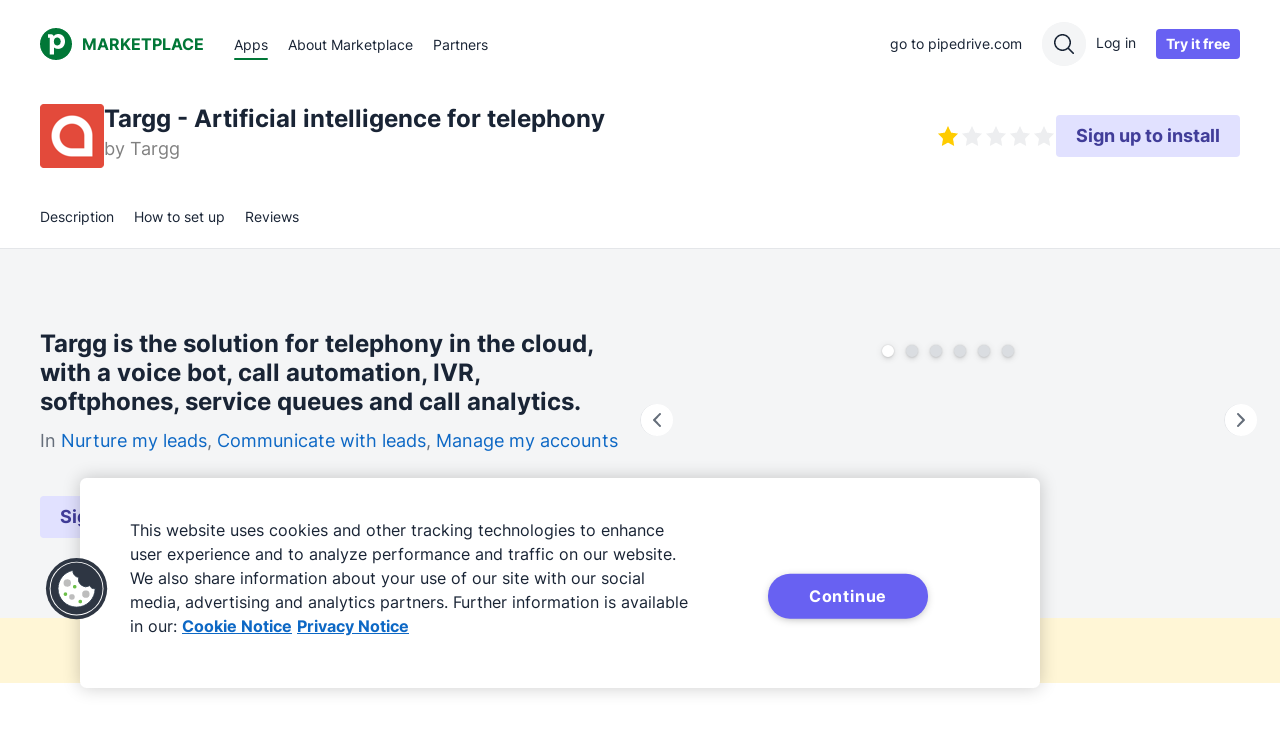

--- FILE ---
content_type: text/html; charset=utf-8
request_url: https://www.pipedrive.com/en/marketplace/app/targg-artificial-intelligence-for-telephony/35ab6032629e3d3f
body_size: 18931
content:
<!DOCTYPE html><html lang="en"><head><meta charSet="utf-8"/><meta name="viewport" content="width=device-width"/><meta name="twitter:card" content="summary_large_image"/><meta name="twitter:site" content="@pipedrive"/><meta property="og:type" content="website"/><title>Targg - Artificial intelligence for telephony App Integration - Pipedrive Marketplace</title><meta name="robots" content="noindex,follow"/><meta name="description" content="Find out more about Targg - Artificial intelligence for telephony app which integrates with Pipedrive. Targg is the solution for telephony in the cloud, with a voice bot, call automation, IVR, softphones, service queues and call analytics."/><meta property="og:title" content="Targg - Artificial intelligence for telephony App Integration - Pipedrive Marketplace"/><meta property="og:description" content="Find out more about Targg - Artificial intelligence for telephony app which integrates with Pipedrive. Targg is the solution for telephony in the cloud, with a voice bot, call automation, IVR, softphones, service queues and call analytics."/><meta property="og:url" content="https://www.pipedrive.com/en/marketplace/app/targg-artificial-intelligence-for-telephony/35ab6032629e3d3f"/><meta property="og:image" content="https://pipedrive-marketplace-manager-live.s3.amazonaws.com/35ab6032629e3d3f/og-image/778d56e9-ccc6-4c3e-bb79-a654618a8e75/ogImage-1200x630.png"/><meta property="og:image:width" content="1200"/><meta property="og:image:height" content="630"/><meta property="og:site_name" content="Pipedrive"/><link rel="canonical" href="https://www.pipedrive.com/en/marketplace/app/targg-artificial-intelligence-for-telephony/35ab6032629e3d3f"/><script type="application/ld+json">{"@context":"https://schema.org","@type":"Product","description":"Targg is the solution for telephony in the cloud, with a voice bot, call automation, IVR, softphones, service queues and call analytics.","image":["https://pipedrive-marketplace-manager-live.s3.amazonaws.com/35ab6032629e3d3f/icon/778d56e9-ccc6-4c3e-bb79-a654618a8e75/128x128.png"],"brand":{"@type":"Brand","name":"Pipedrive Marketplace"},"aggregateRating":{"@type":"AggregateRating","reviewCount":1,"ratingValue":1},"offers":{"name":"Targg - Artificial intelligence for telephony","price":"0","priceCurrency":"USD","availability":"OnlineOnly","@type":"Offer"},"name":"Targg - Artificial intelligence for telephony"}</script><script type="application/ld+json">{"@context":"https://schema.org","@type":"BreadcrumbList","itemListElement":[{"@type":"ListItem","position":1,"item":"https://www.pipedrive.com/en/marketplace","name":"Apps"},{"@type":"ListItem","position":2,"item":"https://www.pipedrive.com/en/marketplace/collections/nurture-leads","name":"Nurture my leads"}]}</script><link rel="preload" as="image" imageSrcSet="https://marketplace.pipedriveassets.com/cdn-cgi/image/width=64,quality=100/https://marketplace.pipedriveassets.com/35ab6032629e3d3f/icon/778d56e9-ccc6-4c3e-bb79-a654618a8e75/128x128.png 1x, https://marketplace.pipedriveassets.com/cdn-cgi/image/width=128,quality=100/https://marketplace.pipedriveassets.com/35ab6032629e3d3f/icon/778d56e9-ccc6-4c3e-bb79-a654618a8e75/128x128.png 2x" fetchpriority="high"/><meta name="next-head-count" content="19"/><link rel="preconnect" href="https://cdn.segment.com" crossorigin="anonymous"/><link rel="preconnect" href="https://cdn.cookielaw.org" crossorigin="anonymous"/><link rel="shortcut icon" href="/en/marketplace/favicon.ico"/><script type="text/javascript">!function(){var i="analytics",analytics=window[i]=window[i]||[];if(!analytics.initialize)if(analytics.invoked)window.console&&console.error&&console.error("Segment snippet included twice.");else{analytics.invoked=!0;analytics.methods=["trackSubmit","trackClick","trackLink","trackForm","pageview","identify","reset","group","track","ready","alias","debug","page","screen","once","off","on","addSourceMiddleware","addIntegrationMiddleware","setAnonymousId","addDestinationMiddleware","register"];analytics.factory=function(e){return function(){if(window[i].initialized)return window[i][e].apply(window[i],arguments);var n=Array.prototype.slice.call(arguments);if(["track","screen","alias","group","page","identify"].indexOf(e)>-1){var c=document.querySelector("link[rel='canonical']");n.push({__t:"bpc",c:c&&c.getAttribute("href")||void 0,p:location.pathname,u:location.href,s:location.search,t:document.title,r:document.referrer})}n.unshift(e);analytics.push(n);return analytics}};for(var n=0;n<analytics.methods.length;n++){var key=analytics.methods[n];analytics[key]=analytics.factory(key)}analytics.load=function(key,n){var t=document.createElement("script");t.type="text/javascript";t.async=!0;t.setAttribute("data-global-segment-analytics-key",i);t.src="https://cdn-segment.pipedrive.com/analytics.js/v1/" + key + "/analytics.min.js";var r=document.getElementsByTagName("script")[0];r.parentNode.insertBefore(t,r);analytics._loadOptions=n};analytics.SNIPPET_VERSION="5.2.0";

}}();</script><script type="text/javascript">
				if (window.analytics) {
					const consent_middleware = function({payload, next, integration}) {
						const payloadObject = payload.obj.properties || payload.obj.traits;
						if (payloadObject) {
							payloadObject.consent_id = OneTrust.getDataSubjectId();
						}

						next(payload);
					};

					const gtm_middleware = function({payload, next, integration}) {
							if (payload.obj.messageId) {
								payload.obj.properties.messageId = payload.obj.messageId;
							}

							next(payload);
					};
							
					window.analytics.addSourceMiddleware(consent_middleware);
					window.analytics.addDestinationMiddleware('Google Tag Manager',[gtm_middleware]);
				}
			</script><script id="register-consent-handler" type="text/javascript">var addReloadMechanism = function addReloadMechanism(button, trackingFunction, needReload) {
  if (!button) {
    return;
  }
  button.setAttribute('onclick', "\n\t\trequestAnimationFrame(function () {\n\t\t\tsetTimeout(function () {\n\t\t\t\t".concat(trackingFunction, ";\n\t\t\t\t").concat(needReload ? 'window.location.reload()' : '', ";\n\t\t\t}, 0);\n\t\t})\n\t"));
};
var addOnclickAttributesToButtonsForTracking = function addOnclickAttributesToButtonsForTracking(consentModel) {
  var trackFunc = "analytics.track('cookie_banner.accept_all', {'OnetrustActiveGroups': ',C0002,C0004,C0001,'})";
  var rejectTrackFunc = "analytics.track('cookie_banner.reject_all', {'OnetrustActiveGroups': window.OptanonActiveGroups})";
  var acceptAllBtn = document.getElementById('onetrust-accept-btn-handler');
  var acceptAllRecBtn = document.getElementById('accept-recommended-btn-handler');
  var confirmChoicesBtn = document.getElementsByClassName('save-preference-btn-handler')[0];
  var rejectAllBtn = document.getElementsByClassName('ot-pc-refuse-all-handler')[0];

  // It will only reload if consent box has already been closed and consent model is either opt-in or opt-out
  var needReload = window.Optanon.IsAlertBoxClosed() && (consentModel === 'opt-in' || consentModel === 'opt-out');
  addReloadMechanism(acceptAllBtn, trackFunc, needReload);
  addReloadMechanism(acceptAllRecBtn, trackFunc, needReload);
  addReloadMechanism(rejectAllBtn, rejectTrackFunc, needReload);
  addReloadMechanism(confirmChoicesBtn, "analytics.track('cookie_banner.confirm_choices', {'OnetrustActiveGroups': window.OptanonActiveGroups})", consentModel === 'opt-out' || needReload);
};
function getConsentModel() {
  try {
    var otData = window.Optanon.GetDomainData();
    return otData.ConsentModel.Name;
  } catch (e) {
    return null;
  }
}

// eslint-disable-next-line @typescript-eslint/no-unused-vars -- used globally
function OptanonWrapper() {
  var consentModel = getConsentModel();
  addOnclickAttributesToButtonsForTracking(consentModel);
  var acceptAllCookiesByDefault = consentModel === 'notice only' || 'opt-out';

  // If modal is being shown, we're waiting on user's action and consent!
  if (!acceptAllCookiesByDefault && !window.Optanon.IsAlertBoxClosed()) {
    return;
  }
  window.dispatchEvent(new Event('onConsentChanged'));

  // eslint-disable-next-line prettier/prettier -- we are replacing this snippet in ./index.ts
  (function loadSegmentTemplate() {
  // `analytics.load` is not a function anymore if segment has already been invoked - you can't load segment twice
  if (typeof window.analytics.load !== 'function') {
    return;
  }
  var groups = window.OnetrustActiveGroups || '';
  if (!groups.includes('C0002')) {
    return;
  }
  window.analytics.load('hwjFAK4ayywrDWAe5Vf88ip2XRx04494', {
    integrations: {
      // Performance
      'Optimizely Web': groups.includes('C0002'),
      'Google Tag Manager': groups.includes('C0002'),
      'Google Analytics': groups.includes('C0002'),
      'Pusherman EMA': groups.includes('C0002'),
      Webhooks: groups.includes('C0002'),
      Amplitude: groups.includes('C0002'),
      Aptrinsic: groups.includes('C0002'),
      // Targeting
      'LinkedIn Insight Tag': groups.includes('C0004'),
      'Facebook Pixel': groups.includes('C0004'),
      'DoubleClick Floodlight': groups.includes('C0004'),
      Vero: groups.includes('C0004'),
      Optimizely: groups.includes('C0004')
    },
    obfuscate: true
  });
})();
}</script><script charSet="UTF-8" data-domain-script="c938af5b-8612-421f-8d15-740c329a09bc" src="https://cdn.cookielaw.org/scripttemplates/otSDKStub.js" type="text/javascript" async="" data-document-language="true"></script><link data-next-font="" rel="preconnect" href="/" crossorigin="anonymous"/><link rel="preload" href="https://cdn.was-1.pipedriveassets.com/marketplace-www-ui/en/marketplace/_next/static/css/14539a0f2ef6e879.css" as="style"/><link rel="stylesheet" href="https://cdn.was-1.pipedriveassets.com/marketplace-www-ui/en/marketplace/_next/static/css/14539a0f2ef6e879.css" data-n-g=""/><link rel="preload" href="https://cdn.was-1.pipedriveassets.com/marketplace-www-ui/en/marketplace/_next/static/css/4a701878b20e2c57.css" as="style"/><link rel="stylesheet" href="https://cdn.was-1.pipedriveassets.com/marketplace-www-ui/en/marketplace/_next/static/css/4a701878b20e2c57.css" data-n-p=""/><noscript data-n-css=""></noscript><script defer="" nomodule="" src="https://cdn.was-1.pipedriveassets.com/marketplace-www-ui/en/marketplace/_next/static/chunks/polyfills-42372ed130431b0a.js"></script><script src="https://cdn.was-1.pipedriveassets.com/marketplace-www-ui/en/marketplace/_next/static/chunks/webpack-d89300f19bd6d408.js" defer=""></script><script src="https://cdn.was-1.pipedriveassets.com/marketplace-www-ui/en/marketplace/_next/static/chunks/framework-e952fed463eb8e34.js" defer=""></script><script src="https://cdn.was-1.pipedriveassets.com/marketplace-www-ui/en/marketplace/_next/static/chunks/main-6f1daeff3403e8fd.js" defer=""></script><script src="https://cdn.was-1.pipedriveassets.com/marketplace-www-ui/en/marketplace/_next/static/chunks/pages/_app-9b7dad01eff9bc20.js" defer=""></script><script src="https://cdn.was-1.pipedriveassets.com/marketplace-www-ui/en/marketplace/_next/static/chunks/862-868acbbbaa0fefe6.js" defer=""></script><script src="https://cdn.was-1.pipedriveassets.com/marketplace-www-ui/en/marketplace/_next/static/chunks/916-8856d3a271819fc0.js" defer=""></script><script src="https://cdn.was-1.pipedriveassets.com/marketplace-www-ui/en/marketplace/_next/static/chunks/263-54a4810303f0c6a1.js" defer=""></script><script src="https://cdn.was-1.pipedriveassets.com/marketplace-www-ui/en/marketplace/_next/static/chunks/pages/app/name/slug-fd13bdc6f88d563c.js" defer=""></script><script src="https://cdn.was-1.pipedriveassets.com/marketplace-www-ui/en/marketplace/_next/static/fXJy-wpYVKTS9NxszlM9t/_buildManifest.js" defer=""></script><script src="https://cdn.was-1.pipedriveassets.com/marketplace-www-ui/en/marketplace/_next/static/fXJy-wpYVKTS9NxszlM9t/_ssgManifest.js" defer=""></script></head><body><div id="__next"><div id="main-navigation-bar"><header class="puco-header-container obo7hj2"><div class="puco-header"><div class="puco-header__content"><div class="puco-header__left-wrapper"><svg xmlns="http://www.w3.org/2000/svg" width="24" height="24" viewBox="0 0 24 24" fill="#192435" class="puco-icon puco-icon-xs _hide-desktop"><path fill-rule="evenodd" d="M0 5.25C0 4.56.56 4 1.25 4h17.136a1.25 1.25 0 0 1 0 2.5H1.25C.56 6.5 0 5.94 0 5.25m0 6.546c0-.69.56-1.25 1.25-1.25h21.5a1.25 1.25 0 1 1 0 2.5H1.25c-.69 0-1.25-.56-1.25-1.25m1.25 5.295a1.25 1.25 0 1 0 0 2.5h9.5a1.25 1.25 0 0 0 0-2.5z" clip-rule="evenodd"></path></svg><a href="/en/marketplace"><div class="puco-logo puco-logo--primary obo7hj0"><svg width="32" height="32" viewBox="0 0 32 32" fill="#FFFFFF" xmlns="http://www.w3.org/2000/svg"><g clip-path="url(#clip0_503_588)"><path d="M32 16C32 24.8366 24.8366 32 16 32C7.16344 32 0 24.8366 0 16C0 7.16344 7.16344 0 16 0C24.8366 0 32 7.16344 32 16Z"></path><path d="M24.9842 13.4564C24.9842 17.8851 22.1247 20.914 18.036 20.914C16.0923 20.914 14.4903 20.1136 13.8906 19.1134L13.9189 20.142V26.4847H9.74512V10.0846C9.74512 9.85644 9.68836 9.79843 9.4304 9.79843H8V6.31321H11.4889C13.0896 6.31321 13.4907 7.68461 13.6042 8.28525C14.2337 7.22834 15.8911 6 18.2359 6C22.2679 5.99871 24.9842 8.99802 24.9842 13.4564ZM20.724 13.4847C20.724 11.1131 19.1801 9.48523 17.2351 9.48523C15.6344 9.48523 13.8325 10.5421 13.8325 13.5144C13.8325 15.4568 14.9186 17.4855 17.1783 17.4855C18.837 17.4842 20.724 16.2843 20.724 13.4847Z" fill="#FFFFFF"></path></g></svg><span class="puco-logo__subbranding">MARKETPLACE</span></div></a><nav class="puco-header__navigation-wrapper _hide-mobile-tablet onscroll-fade"><ul class="puco-header__navigation"><li class="puco-header__navigation-item puco-header__navigation-item--active"><div class="puco-header__navigation-item__block"><div class="puco-header__navigation-item__text"><a class="puco-navigation-link puco-navigation-link--display-inline puco-navigation-link--theme-dark" href="/en/marketplace"><span class="puco-navigation-link__text">Apps</span></a></div></div></li><li class="puco-header__navigation-item"><div class="puco-header__navigation-item__block"><div class="puco-header__navigation-item__text"><a class="puco-navigation-link puco-navigation-link--display-inline puco-navigation-link--theme-dark" href="/en/marketplace/about"><span class="puco-navigation-link__text">About Marketplace</span></a></div></div></li><li class="puco-header__navigation-item"><div class="puco-header__navigation-item__block"><div class="puco-header__navigation-item__text"><a class="puco-navigation-link puco-navigation-link--display-inline puco-navigation-link--theme-dark" href="/en/marketplace/partners"><span class="puco-navigation-link__text">Partners</span></a></div></div></li></ul></nav></div><div class="puco-header__right-wrapper"><nav class="puco-header__navigation-wrapper"><ul class="puco-header__navigation"><li class="puco-header__navigation-item _hide-mobile-tablet"><div class="puco-header__navigation-item__block"><div class="puco-header__navigation-item__text"><a class="puco-navigation-link puco-navigation-link--display-inline puco-navigation-link--theme-dark onscroll-fade" href="https://www.pipedrive.com/"><span class="puco-navigation-link__text">go to pipedrive.com</span></a></div></div></li></ul></nav><form role="search" class="puco-searchbox-group _hide-mobile puco-searchbox-group--light" style="width:undefinedpx"><input class="puco-searchbox puco-searchbox--light" aria-label="Search Pipedrive" placeholder="Search Pipedrive" type="search" style="width:undefinedpx" value=""/><div class="puco-searchbox-group__search-overlay _hide-desktop"></div><div class="puco-searchbox-group__trigger-icon__wrapper puco-searchbox-group__trigger-icon__wrapper--light"><svg xmlns="http://www.w3.org/2000/svg" width="24" height="24" viewBox="0 0 24 24" fill="#192435" class="puco-icon puco-icon-xs puco-searchbox-group__trigger-icon"><g clip-path="url(#a)"><path d="M17.5 10.5a7 7 0 1 0-14 0 7 7 0 0 0 14 0m-1.543 6.517a8.5 8.5 0 1 1 1.06-1.06l4.764 4.763a.75.75 0 1 1-1.061 1.06z"></path></g><defs><clipPath id="a"><path d="M0 0h24v24H0z"></path></clipPath></defs></svg></div><svg xmlns="http://www.w3.org/2000/svg" width="24" height="24" viewBox="0 0 24 24" fill="#192435" class="puco-icon puco-icon-xs puco-searchbox-group__icon-left puco-searchbox-group__icon-left--light"><g clip-path="url(#a)"><path d="M17.5 10.5a7 7 0 1 0-14 0 7 7 0 0 0 14 0m-1.543 6.517a8.5 8.5 0 1 1 1.06-1.06l4.764 4.763a.75.75 0 1 1-1.061 1.06z"></path></g><defs><clipPath id="a"><path d="M0 0h24v24H0z"></path></clipPath></defs></svg><svg xmlns="http://www.w3.org/2000/svg" width="24" height="24" viewBox="0 0 24 24" fill="#192435" class="puco-icon puco-icon-xxs puco-searchbox-group__icon-right puco-searchbox-group__icon-right--light"><path d="M6.707 5.293a1 1 0 0 0-1.414 1.414L10.586 12l-5.293 5.293a1 1 0 1 0 1.414 1.414L12 13.414l5.293 5.293a1 1 0 0 0 1.414-1.414L13.414 12l5.293-5.293a1 1 0 0 0-1.414-1.414L12 10.586z"></path></svg><div class="puco-searchbox-results__wrapper" style="left:-350px"><div class="puco-category-overlay puco-category-overlay--light"><div class="puco-searchbox-results__categories"><button type="button" aria-label="Scroll to right" class="puco-searchbox-results__categories-scroll-right puco-searchbox-results__categories-scroll-right--light"><svg xmlns="http://www.w3.org/2000/svg" width="24" height="24" viewBox="0 0 24 24" fill="#656E7A" class="puco-icon puco-icon-xs"><path d="m14.22 12-7.761 7.81a1.583 1.583 0 0 0 0 2.228 1.56 1.56 0 0 0 2.214 0l8.868-8.924a1.583 1.583 0 0 0 0-2.228L8.673 1.962a1.56 1.56 0 0 0-2.214 0 1.583 1.583 0 0 0 0 2.228z"></path></svg></button><div class="puco-searchbox-results__categories-item puco-searchbox-results__categories-item--light"><span data-category-name="All categories">All categories</span></div><div class="puco-searchbox-results__categories-item puco-searchbox-results__categories-item--light puco-searchbox-results__categories-item--active puco-searchbox-results__categories-item--active--light puco-searchbox-results__categories-item--prefix-icon"><svg xmlns="http://www.w3.org/2000/svg" width="24" height="24" viewBox="0 0 24 24" fill="#192435" class="puco-icon puco-icon-xs"><path fill-rule="evenodd" d="M1.4 4.571A1.18 1.18 0 0 1 2.588 3.4h5.1c.703 0 1.046.71.874 1.238q-.079.239-.08.505c0 .915.769 1.686 1.753 1.686.985 0 1.753-.771 1.753-1.686q-.001-.266-.08-.505c-.172-.528.17-1.238.875-1.238h5.1c.639 0 1.188.508 1.188 1.171V9.17a3 3 0 0 1 .576-.055c1.614 0 2.953 1.276 2.953 2.886s-1.339 2.886-2.953 2.886q-.296-.001-.576-.055v4.598a1.18 1.18 0 0 1-1.189 1.171h-4.989c-.59 0-.958-.527-.912-1.018a2 2 0 0 0 .007-.153c0-.915-.768-1.686-1.753-1.686s-1.753.77-1.753 1.686q0 .076.007.153c.046.491-.322 1.018-.912 1.018H2.588A1.18 1.18 0 0 1 1.4 19.429v-4.954a.9.9 0 0 1 .438-.767.99.99 0 0 1 .804-.102q.253.079.534.08c.985 0 1.753-.771 1.753-1.686s-.768-1.686-1.753-1.686q-.281.001-.534.08a1 1 0 0 1-.804-.102.9.9 0 0 1-.438-.767zm1.2.029v4.57q.281-.056.576-.056C4.791 9.114 6.13 10.39 6.13 12s-1.338 2.886-2.953 2.886q-.296-.001-.576-.055V19.4h4.682c.016-1.596 1.348-2.857 2.953-2.857s2.937 1.26 2.953 2.857h4.682v-4.925a.9.9 0 0 1 .439-.767.99.99 0 0 1 .803-.102q.253.079.535.08c.985 0 1.753-.771 1.753-1.686s-.768-1.686-1.753-1.686q-.282.001-.535.08a1 1 0 0 1-.803-.102.9.9 0 0 1-.439-.767V4.6h-4.734q.052.265.052.543c0 1.61-1.338 2.886-2.953 2.886S7.282 6.753 7.282 5.143q0-.278.053-.543z" clip-rule="evenodd"></path></svg><span data-category-name="Apps">Apps</span></div><div class="puco-searchbox-results__categories-item puco-searchbox-results__categories-item--light puco-searchbox-results__categories-item--prefix-icon"><svg xmlns="http://www.w3.org/2000/svg" width="24" height="24" viewBox="0 0 24 24" fill="#192435" class="puco-icon puco-icon-xs"><path fill-rule="evenodd" d="M12 4.273c.157 0 .346.025.521.105l9.707 4.405c.29.131.692.418.692.918s-.403.787-.692.918L18.6 12.267V18a1.2 1.2 0 0 1-1.2 1.2H6.6A1.2 1.2 0 0 1 5.4 18v-5.734l-.6-.272V15.6a.6.6 0 1 1-1.2 0v-4.15l-1.828-.83c-.29-.131-.692-.418-.692-.919 0-.5.403-.787.692-.918l9.707-4.405c.175-.08.364-.105.521-.105M6.6 12.81V18h10.8v-5.19l-4.606 2.09c-.25.113-.538.156-.794.156a2 2 0 0 1-.794-.156zm11.152-1.478 3.596-1.632-9.311-4.225a.2.2 0 0 0-.074 0L2.652 9.7l.952.432a.6.6 0 0 1 .345-.478l3.9-1.8a.6.6 0 0 1 .502 1.09L4.8 10.584v.092l6.901 3.132a.8.8 0 0 0 .299.049c.14 0 .247-.026.298-.05zM12.025 5.47" clip-rule="evenodd"></path></svg><span data-category-name="Academy">Academy</span></div><div class="puco-searchbox-results__categories-item puco-searchbox-results__categories-item--light puco-searchbox-results__categories-item--prefix-icon"><svg xmlns="http://www.w3.org/2000/svg" width="24" height="24" viewBox="0 0 24 24" fill="#192435" class="puco-icon puco-icon-xs"><path fill-rule="evenodd" d="M3.6 9.6a8.4 8.4 0 1 1 12.5 7.333c-.32.179-.5.477-.5.767v1.5a3.6 3.6 0 0 1-7.2 0v-1.5c0-.29-.18-.588-.5-.767A8.4 8.4 0 0 1 3.6 9.6m6 9.3v.3a2.4 2.4 0 0 0 4.8 0v-.3zm4.8-1.2H9.6c0-.798-.485-1.462-1.114-1.814a7.2 7.2 0 1 1 7.027 0c-.628.352-1.113 1.016-1.113 1.814" clip-rule="evenodd"></path><path fill-rule="evenodd" d="M12 6.9c-.693 0-1.2.525-1.2 1.109a.6.6 0 0 1-1.2 0C9.6 6.705 10.704 5.7 12 5.7s2.4 1.005 2.4 2.309c0 .925-.274 1.868-1.133 2.532-.43.331-.67.819-.67 1.322a.6.6 0 1 1-1.2 0c0-.891.426-1.723 1.136-2.272.473-.365.667-.893.667-1.582 0-.584-.507-1.109-1.2-1.109m0 6.572a.6.6 0 0 1 .6.6v.028a.6.6 0 0 1-1.2 0v-.028a.6.6 0 0 1 .6-.6" clip-rule="evenodd"></path></svg><span data-category-name="Knowledge Base">Knowledge Base</span></div><div class="puco-searchbox-results__categories-item puco-searchbox-results__categories-item--light puco-searchbox-results__categories-item--prefix-icon"><svg xmlns="http://www.w3.org/2000/svg" width="24" height="24" viewBox="0 0 24 24" fill="#192435" class="puco-icon puco-icon-xs"><path fill-rule="evenodd" d="M4.105 3.6c-.83 0-1.505.675-1.505 1.511v12.667c0 .836.675 1.51 1.505 1.51h5.79a.6.6 0 0 1 .425.177L12 21.15l1.68-1.685a.6.6 0 0 1 .425-.176h5.79c.83 0 1.505-.675 1.505-1.511V5.11c0-.836-.676-1.511-1.505-1.511zM1.4 5.111A2.71 2.71 0 0 1 4.105 2.4h15.79A2.71 2.71 0 0 1 22.6 5.111v12.667a2.71 2.71 0 0 1-2.705 2.71h-5.541l-1.93 1.936a.6.6 0 0 1-.849 0l-1.93-1.935h-5.54A2.71 2.71 0 0 1 1.4 17.778z" clip-rule="evenodd"></path><path fill-rule="evenodd" d="M6.4 9a.6.6 0 0 1 .6-.6h8a.6.6 0 1 1 0 1.2H7a.6.6 0 0 1-.6-.6m0 4a.6.6 0 0 1 .6-.6h3.5a.6.6 0 0 1 0 1.2H7a.6.6 0 0 1-.6-.6" clip-rule="evenodd"></path></svg><span data-category-name="Blog">Blog</span></div></div></div><div class="puco-searchbox-results__categories-results puco-searchbox-results__categories-results--no-results"><svg width="72" height="72" viewBox="0 0 72 72" fill="none" xmlns="http://www.w3.org/2000/svg"><path d="M45.269 47.2822C44.8784 46.8917 44.2453 46.8917 43.8548 47.2822C43.4642 47.6727 43.4642 48.3059 43.8547 48.6964L45.269 47.2822ZM59.6487 63.0764L58.9416 63.7835L58.9416 63.7835L59.6487 63.0764ZM63.0764 59.6487L63.7835 58.9416L63.7832 58.9414L63.0764 59.6487ZM48.6919 43.8601C48.3012 43.4697 47.668 43.4699 47.2776 43.8605C46.8872 44.2512 46.8875 44.8843 47.2781 45.2747L48.6919 43.8601ZM43.8547 48.6964L58.9416 63.7835L60.3558 62.3693L45.269 47.2822L43.8547 48.6964ZM63.7832 58.9414L48.6919 43.8601L47.2781 45.2747L62.3695 60.3561L63.7832 58.9414ZM64.0743 64.0743C65.5113 62.6374 65.1731 60.3313 63.7835 58.9416L62.3693 60.3558C63.1939 61.1805 63.1162 62.204 62.6601 62.6601L64.0743 64.0743ZM58.9416 63.7835C60.3312 65.1731 62.6374 65.5113 64.0743 64.0743L62.6601 62.6601C62.204 63.1162 61.1804 63.1939 60.3558 62.3693L58.9416 63.7835ZM51.9508 30.4752C51.9508 42.3356 42.336 51.9504 30.4754 51.9504V53.9504C43.4405 53.9504 53.9508 43.4402 53.9508 30.4752H51.9508ZM30.4754 51.9504C18.6149 51.9504 9 42.3356 9 30.4752H7C7 43.4402 17.5103 53.9504 30.4754 53.9504V51.9504ZM9 30.4752C9 18.6148 18.6149 9 30.4754 9V7C17.5103 7 7 17.5102 7 30.4752H9ZM30.4754 9C42.336 9 51.9508 18.6148 51.9508 30.4752H53.9508C53.9508 17.5102 43.4405 7 30.4754 7V9Z" fill="#017737"></path><path d="M13 32.2078H23.5942L27.4788 16L34.8947 42L37.7199 26.8052L40.1918 32.2078H45.8421" stroke="#017737" stroke-width="2" stroke-linecap="round" stroke-linejoin="round"></path></svg><p class="puco-text puco-text--display-block puco-text--size-m puco-text--weight-bold puco-text--align-horizontal-xs-center puco-text--align-horizontal-s-center puco-text--align-horizontal-m-center puco-text--align-horizontal-l-center puco-text--align-horizontal-xl-center" style="color:#192435">No results for &quot;&quot;</p></div></div></form><div><a class="puco-navigation-link puco-navigation-link--display-inline puco-navigation-link--effects puco-navigation-link--theme-dark _hide-mobile-tablet onscroll-fade _7y6cl50" href="https://app.pipedrive.com/auth/login?return_url=https%3A%2F%2Fwww.marketplace.com%2Fen%2Fmarketplace%2Fapp%2Ftargg-artificial-intelligence-for-telephony%2F35ab6032629e3d3f"><span class="puco-navigation-link__text">Log in</span></a><a class="puco-button puco-button--primary puco-button--size-s puco-button--width-auto" href="https://www.pipedrive.com/en/register"><span>Try it free</span></a></div></div></div></div></header><div class="puco-sidebar"><div class="puco-sidebar__content"><div class="puco-sidebar__header"><div class="puco-sidebar__header__logo-wrapper"><a class="puco-sidebar__close" href="#"><svg xmlns="http://www.w3.org/2000/svg" width="24" height="24" viewBox="0 0 24 24" fill="#192435" class="puco-icon puco-icon-xs"><path d="M6.707 5.293a1 1 0 0 0-1.414 1.414L10.586 12l-5.293 5.293a1 1 0 1 0 1.414 1.414L12 13.414l5.293 5.293a1 1 0 0 0 1.414-1.414L13.414 12l5.293-5.293a1 1 0 0 0-1.414-1.414L12 10.586z"></path></svg></a><div class="puco-logo puco-logo--primary puco-sidebar__header__logo"><svg width="32" height="32" viewBox="0 0 32 32" fill="#FFFFFF" xmlns="http://www.w3.org/2000/svg"><g clip-path="url(#clip0_503_588)"><path d="M32 16C32 24.8366 24.8366 32 16 32C7.16344 32 0 24.8366 0 16C0 7.16344 7.16344 0 16 0C24.8366 0 32 7.16344 32 16Z"></path><path d="M24.9842 13.4564C24.9842 17.8851 22.1247 20.914 18.036 20.914C16.0923 20.914 14.4903 20.1136 13.8906 19.1134L13.9189 20.142V26.4847H9.74512V10.0846C9.74512 9.85644 9.68836 9.79843 9.4304 9.79843H8V6.31321H11.4889C13.0896 6.31321 13.4907 7.68461 13.6042 8.28525C14.2337 7.22834 15.8911 6 18.2359 6C22.2679 5.99871 24.9842 8.99802 24.9842 13.4564ZM20.724 13.4847C20.724 11.1131 19.1801 9.48523 17.2351 9.48523C15.6344 9.48523 13.8325 10.5421 13.8325 13.5144C13.8325 15.4568 14.9186 17.4855 17.1783 17.4855C18.837 17.4842 20.724 16.2843 20.724 13.4847Z" fill="#FFFFFF"></path></g></svg></div></div><a class="puco-link puco-link--display-inline puco-sidebar__header__login" href="https://app.pipedrive.com/auth/login">Login</a></div><nav class="puco-sidebar__menu"><ul class="puco-sidebar__menu__list"><div class="obo7hj1"></div><li class="puco-sidebar__menu-item"><a class="puco-navigation-link puco-navigation-link--display-inline puco-navigation-link--theme-dark puco-sidebar__menu-link" href="/en/marketplace"><span class="puco-navigation-link__text">Apps</span></a></li><li class="puco-sidebar__menu-item"><a class="puco-navigation-link puco-navigation-link--display-inline puco-navigation-link--theme-dark puco-sidebar__menu-link" href="/en/marketplace/about"><span class="puco-navigation-link__text">About Marketplace</span></a></li><li class="puco-sidebar__menu-item"><a class="puco-navigation-link puco-navigation-link--display-inline puco-navigation-link--theme-dark puco-sidebar__menu-link" href="/en/marketplace/partners"><span class="puco-navigation-link__text">Partners</span></a></li><li class="puco-sidebar__menu-item"><a class="puco-navigation-link puco-navigation-link--display-inline puco-navigation-link--theme-dark puco-sidebar__menu-link" href="https://developers.pipedrive.com"><span class="puco-navigation-link__text">Developers&#x27; Corner</span></a></li><li class="puco-sidebar__menu-item"><a class="puco-navigation-link puco-navigation-link--display-inline puco-navigation-link--theme-dark puco-sidebar__menu-link" href="https://www.pipedrive.com/en/partner"><span class="puco-navigation-link__text">Partner programs</span></a></li><li class="puco-sidebar__menu-item"><a class="puco-navigation-link puco-navigation-link--display-inline puco-navigation-link--theme-dark puco-sidebar__menu-link" href="https://www.pipedrive.com"><span class="puco-navigation-link__text">go to pipedrive.com</span></a></li></ul></nav></div></div></div><main><div><section class="puco-container puco-container--theme-default puco-container--width-full _1h4eyqd0"><div class="puco-container__content puco-container__content--padding-none-vertical"><div class="puco-grid"><div class="puco-flex-row puco-flex-row--direction-row _1h4eyqd1"><div class="puco-flex-column puco-flex-column--xs-3-3 puco-flex-column--s-4-6 puco-flex-column--m-6-12 puco-flex-column--l-6-12 puco-flex-column--xl-6-12 puco-flex-column--direction-row puco-flex-column--align-vertical-s-start puco-flex-column--align-vertical-m-start puco-flex-column--align-vertical-l-start puco-flex-column--align-vertical-xl-start puco-flex-column--order-mobile-20 puco-flex-column--order-tablet-20 _1h4eyqd2"><div class="_1h4eyqd4"><div style="width:64px;height:64px"><img alt="Targg - Artificial intelligence for telephony" fetchpriority="high" loading="eager" width="64" height="64" decoding="async" data-nimg="1" class="men4h20" style="color:transparent" srcSet="https://marketplace.pipedriveassets.com/cdn-cgi/image/width=64,quality=100/https://marketplace.pipedriveassets.com/35ab6032629e3d3f/icon/778d56e9-ccc6-4c3e-bb79-a654618a8e75/128x128.png 1x, https://marketplace.pipedriveassets.com/cdn-cgi/image/width=128,quality=100/https://marketplace.pipedriveassets.com/35ab6032629e3d3f/icon/778d56e9-ccc6-4c3e-bb79-a654618a8e75/128x128.png 2x" src="https://marketplace.pipedriveassets.com/cdn-cgi/image/width=128,quality=100/https://marketplace.pipedriveassets.com/35ab6032629e3d3f/icon/778d56e9-ccc6-4c3e-bb79-a654618a8e75/128x128.png"/></div><div class="_hide-desktop-tablet _1h4eyqd5 k483j30"></div></div><div class="_197kbm50"><p class="puco-text puco-text--display-block puco-text--size-m puco-text--weight-bold puco-text--no-spacing _197kbm51">Targg - Artificial intelligence for telephony</p><p class="puco-text puco-text--display-block puco-text--size-m puco-text--weight-normal _197kbm52" style="color:gray">by <!-- -->Targg</p></div></div><div class="puco-flex-column puco-flex-column--xs-3-3 puco-flex-column--s-2-6 puco-flex-column--m-6-12 puco-flex-column--l-6-12 puco-flex-column--xl-6-12 puco-flex-column--direction-row puco-flex-column--align-horizontal-xs-start puco-flex-column--align-horizontal-s-end puco-flex-column--align-horizontal-m-end puco-flex-column--align-horizontal-l-end puco-flex-column--align-horizontal-xl-end puco-flex-column--align-vertical-xs-start puco-flex-column--align-vertical-s-center puco-flex-column--align-vertical-m-center puco-flex-column--align-vertical-l-center puco-flex-column--align-vertical-xl-center puco-flex-column--order-mobile-20 puco-flex-column--order-tablet-20 _1h4eyqd3"><div class="_1i7gd0x0 _1h4eyqd6"><div class="_11d2wx0" data-cy="rating"><svg xmlns="http://www.w3.org/2000/svg" width="24" height="24" viewBox="0 0 24 24" fill="#192435" class="puco-icon puco-icon-xs _11d2wx1"><path fill-rule="evenodd" d="M12 18.584 5.82 22 7 14.764 2 9.639l6.91-1.055L12 2l3.09 6.584L22 9.639l-5 5.125L18.18 22z" clip-rule="evenodd"></path></svg><svg xmlns="http://www.w3.org/2000/svg" width="24" height="24" viewBox="0 0 24 24" fill="#192435" class="puco-icon puco-icon-xs _11d2wx2"><path fill-rule="evenodd" d="M12 18.584 5.82 22 7 14.764 2 9.639l6.91-1.055L12 2l3.09 6.584L22 9.639l-5 5.125L18.18 22z" clip-rule="evenodd"></path></svg><svg xmlns="http://www.w3.org/2000/svg" width="24" height="24" viewBox="0 0 24 24" fill="#192435" class="puco-icon puco-icon-xs _11d2wx2"><path fill-rule="evenodd" d="M12 18.584 5.82 22 7 14.764 2 9.639l6.91-1.055L12 2l3.09 6.584L22 9.639l-5 5.125L18.18 22z" clip-rule="evenodd"></path></svg><svg xmlns="http://www.w3.org/2000/svg" width="24" height="24" viewBox="0 0 24 24" fill="#192435" class="puco-icon puco-icon-xs _11d2wx2"><path fill-rule="evenodd" d="M12 18.584 5.82 22 7 14.764 2 9.639l6.91-1.055L12 2l3.09 6.584L22 9.639l-5 5.125L18.18 22z" clip-rule="evenodd"></path></svg><svg xmlns="http://www.w3.org/2000/svg" width="24" height="24" viewBox="0 0 24 24" fill="#192435" class="puco-icon puco-icon-xs _11d2wx2"><path fill-rule="evenodd" d="M12 18.584 5.82 22 7 14.764 2 9.639l6.91-1.055L12 2l3.09 6.584L22 9.639l-5 5.125L18.18 22z" clip-rule="evenodd"></path></svg></div></div><button class="puco-button puco-button--primary puco-button--size-m puco-button--width-auto"><div class="puco-spinner-wrapper puco-spinner-wrapper--green"><div class="puco-spinner puco-spinner--s puco-spinner--green"></div></div></button><p class="puco-text puco-text--display-block puco-text--size-m puco-text--weight-normal ssmhu30 _hide-desktop-tablet" style="color:secondary"><label>In </label><span><a class="ssmhu31" href="/en/marketplace/collections/nurture-leads">Nurture my leads</a>, </span><span><a class="ssmhu31" href="/en/marketplace/collections/communicate-with-leads">Communicate with leads</a>, </span><span><a class="ssmhu31" href="/en/marketplace/collections/manage-accounts">Manage my accounts</a></span></p></div></div></div></div></section><div class="_hide-mobile"><div data-cy="secondary-header" class="_1x468tp2"><div class="_1x468tp3"><div class="_1x468tp5 _1x468tp7"><div style="width:40px;height:40px"><img alt="Targg - Artificial intelligence for telephony" fetchpriority="high" loading="eager" width="64" height="64" decoding="async" data-nimg="1" class="men4h20" style="color:transparent" srcSet="https://marketplace.pipedriveassets.com/cdn-cgi/image/width=64,quality=100/https://marketplace.pipedriveassets.com/35ab6032629e3d3f/icon/778d56e9-ccc6-4c3e-bb79-a654618a8e75/128x128.png 1x, https://marketplace.pipedriveassets.com/cdn-cgi/image/width=128,quality=100/https://marketplace.pipedriveassets.com/35ab6032629e3d3f/icon/778d56e9-ccc6-4c3e-bb79-a654618a8e75/128x128.png 2x" src="https://marketplace.pipedriveassets.com/cdn-cgi/image/width=128,quality=100/https://marketplace.pipedriveassets.com/35ab6032629e3d3f/icon/778d56e9-ccc6-4c3e-bb79-a654618a8e75/128x128.png"/></div></div><a class="_1wx15d50" href="#description">Description</a><a class="_1wx15d50" href="#setup">How to set up</a><a class="_1wx15d50" href="#user-reviews">Reviews</a><div class="_1x468tp6 _1x468tp7"><button class="puco-button puco-button--primary puco-button--size-s puco-button--width-auto"><div class="puco-spinner-wrapper puco-spinner-wrapper--green"><div class="puco-spinner puco-spinner--xs puco-spinner--green"></div></div></button></div></div></div></div><div data-cy="app-details-hero"><section class="puco-container puco-container--theme-default-light puco-container--width-full _1lqqcue0"><div class="puco-container__content puco-container__content--padding-none-vertical"><div class="puco-grid _1lqqcue1"><div class="puco-flex-row puco-flex-row--direction-row"><div class="puco-flex-column puco-flex-column--xs-3-3 puco-flex-column--s-3-3 puco-flex-column--m-6-12 puco-flex-column--l-6-12 puco-flex-column--xl-6-12 puco-flex-column--direction-row puco-flex-column--order-mobile-20 puco-flex-column--order-tablet-20"><div class="_1lqqcue2"><h1 class="_1lqqcue7">Targg is the solution for telephony in the cloud, with a voice bot, call automation, IVR, softphones, service queues and call analytics.</h1><p class="puco-text puco-text--display-block puco-text--size-m puco-text--weight-normal ssmhu30 _hide-mobile" style="color:secondary"><label>In </label><span><a class="ssmhu31" href="/en/marketplace/collections/nurture-leads">Nurture my leads</a>, </span><span><a class="ssmhu31" href="/en/marketplace/collections/communicate-with-leads">Communicate with leads</a>, </span><span><a class="ssmhu31" href="/en/marketplace/collections/manage-accounts">Manage my accounts</a></span></p><button class="puco-button puco-button--primary puco-button--size-m puco-button--width-auto"><div class="puco-spinner-wrapper puco-spinner-wrapper--green"><div class="puco-spinner puco-spinner--s puco-spinner--green"></div></div></button></div></div><div class="puco-flex-column puco-flex-column--xs-3-3 puco-flex-column--s-3-3 puco-flex-column--m-6-12 puco-flex-column--l-6-12 puco-flex-column--xl-6-12 puco-flex-column--direction-row puco-flex-column--order-mobile-20 puco-flex-column--order-tablet-20 _1lqqcue4"><div class="_1plegdf0" data-cy="slider"><div class=""><div class=""><div class="_1plegdf2"><div class="keen-slider"><div class="_1plegdf3 _1plegdf4 keen-slider__slide"><div class="puco-spinner-wrapper puco-spinner-wrapper--green"><div class="puco-spinner puco-spinner--l puco-spinner--green"></div><svg xmlns="http://www.w3.org/2000/svg" width="24" height="24" fill="#192435" viewBox="0 0 24 24" class="puco-icon puco-icon-xs"><path fill="#656E7A" d="M10.767 6.94c-.04-.353-.274-.787-1.2-.787H7.333v1.94h.914c.14 0 .193.08.193.214v9.706h2.48v-3.96a3.36 3.36 0 0 0 2.253.814c2.327 0 3.84-1.847 3.84-4.487 0-2.68-1.466-4.48-3.76-4.48-1.333 0-2.106.627-2.486 1.04M12.8 8.007c1.127 0 1.88.966 1.88 2.406 0 1.647-.96 2.38-1.913 2.38-1.274 0-1.86-1.226-1.86-2.36 0-1.793.98-2.426 1.893-2.426"></path></svg></div></div><div class="_1plegdf3 keen-slider__slide"><img alt="App screenshot" loading="lazy" decoding="async" data-nimg="fill" class="_1plegdf5" style="position:absolute;height:100%;width:100%;left:0;top:0;right:0;bottom:0;color:transparent" sizes="100vw" srcSet="https://marketplace.pipedriveassets.com/cdn-cgi/image/width=640/https://marketplace.pipedriveassets.com/35ab6032629e3d3f/screenshot/646e5608-636e-435f-9448-f816ee4f614f/original.png 640w, https://marketplace.pipedriveassets.com/cdn-cgi/image/width=750/https://marketplace.pipedriveassets.com/35ab6032629e3d3f/screenshot/646e5608-636e-435f-9448-f816ee4f614f/original.png 750w, https://marketplace.pipedriveassets.com/cdn-cgi/image/width=828/https://marketplace.pipedriveassets.com/35ab6032629e3d3f/screenshot/646e5608-636e-435f-9448-f816ee4f614f/original.png 828w, https://marketplace.pipedriveassets.com/cdn-cgi/image/width=1080/https://marketplace.pipedriveassets.com/35ab6032629e3d3f/screenshot/646e5608-636e-435f-9448-f816ee4f614f/original.png 1080w, https://marketplace.pipedriveassets.com/cdn-cgi/image/width=1200/https://marketplace.pipedriveassets.com/35ab6032629e3d3f/screenshot/646e5608-636e-435f-9448-f816ee4f614f/original.png 1200w, https://marketplace.pipedriveassets.com/cdn-cgi/image/width=1920/https://marketplace.pipedriveassets.com/35ab6032629e3d3f/screenshot/646e5608-636e-435f-9448-f816ee4f614f/original.png 1920w, https://marketplace.pipedriveassets.com/cdn-cgi/image/width=2048/https://marketplace.pipedriveassets.com/35ab6032629e3d3f/screenshot/646e5608-636e-435f-9448-f816ee4f614f/original.png 2048w, https://marketplace.pipedriveassets.com/cdn-cgi/image/width=3840/https://marketplace.pipedriveassets.com/35ab6032629e3d3f/screenshot/646e5608-636e-435f-9448-f816ee4f614f/original.png 3840w" src="https://marketplace.pipedriveassets.com/cdn-cgi/image/width=3840/https://marketplace.pipedriveassets.com/35ab6032629e3d3f/screenshot/646e5608-636e-435f-9448-f816ee4f614f/original.png"/></div><div class="_1plegdf3 keen-slider__slide"><img alt="App screenshot" loading="lazy" decoding="async" data-nimg="fill" class="_1plegdf5" style="position:absolute;height:100%;width:100%;left:0;top:0;right:0;bottom:0;color:transparent" sizes="100vw" srcSet="https://marketplace.pipedriveassets.com/cdn-cgi/image/width=640/https://marketplace.pipedriveassets.com/35ab6032629e3d3f/screenshot/a751fefa-0812-451b-b638-1c0eb576dea3/original.png 640w, https://marketplace.pipedriveassets.com/cdn-cgi/image/width=750/https://marketplace.pipedriveassets.com/35ab6032629e3d3f/screenshot/a751fefa-0812-451b-b638-1c0eb576dea3/original.png 750w, https://marketplace.pipedriveassets.com/cdn-cgi/image/width=828/https://marketplace.pipedriveassets.com/35ab6032629e3d3f/screenshot/a751fefa-0812-451b-b638-1c0eb576dea3/original.png 828w, https://marketplace.pipedriveassets.com/cdn-cgi/image/width=1080/https://marketplace.pipedriveassets.com/35ab6032629e3d3f/screenshot/a751fefa-0812-451b-b638-1c0eb576dea3/original.png 1080w, https://marketplace.pipedriveassets.com/cdn-cgi/image/width=1200/https://marketplace.pipedriveassets.com/35ab6032629e3d3f/screenshot/a751fefa-0812-451b-b638-1c0eb576dea3/original.png 1200w, https://marketplace.pipedriveassets.com/cdn-cgi/image/width=1920/https://marketplace.pipedriveassets.com/35ab6032629e3d3f/screenshot/a751fefa-0812-451b-b638-1c0eb576dea3/original.png 1920w, https://marketplace.pipedriveassets.com/cdn-cgi/image/width=2048/https://marketplace.pipedriveassets.com/35ab6032629e3d3f/screenshot/a751fefa-0812-451b-b638-1c0eb576dea3/original.png 2048w, https://marketplace.pipedriveassets.com/cdn-cgi/image/width=3840/https://marketplace.pipedriveassets.com/35ab6032629e3d3f/screenshot/a751fefa-0812-451b-b638-1c0eb576dea3/original.png 3840w" src="https://marketplace.pipedriveassets.com/cdn-cgi/image/width=3840/https://marketplace.pipedriveassets.com/35ab6032629e3d3f/screenshot/a751fefa-0812-451b-b638-1c0eb576dea3/original.png"/></div><div class="_1plegdf3 keen-slider__slide"><img alt="App screenshot" loading="lazy" decoding="async" data-nimg="fill" class="_1plegdf5" style="position:absolute;height:100%;width:100%;left:0;top:0;right:0;bottom:0;color:transparent" sizes="100vw" srcSet="https://marketplace.pipedriveassets.com/cdn-cgi/image/width=640/https://marketplace.pipedriveassets.com/35ab6032629e3d3f/screenshot/2badbb0d-3ee9-4333-a08c-f3cefb5355cc/original.png 640w, https://marketplace.pipedriveassets.com/cdn-cgi/image/width=750/https://marketplace.pipedriveassets.com/35ab6032629e3d3f/screenshot/2badbb0d-3ee9-4333-a08c-f3cefb5355cc/original.png 750w, https://marketplace.pipedriveassets.com/cdn-cgi/image/width=828/https://marketplace.pipedriveassets.com/35ab6032629e3d3f/screenshot/2badbb0d-3ee9-4333-a08c-f3cefb5355cc/original.png 828w, https://marketplace.pipedriveassets.com/cdn-cgi/image/width=1080/https://marketplace.pipedriveassets.com/35ab6032629e3d3f/screenshot/2badbb0d-3ee9-4333-a08c-f3cefb5355cc/original.png 1080w, https://marketplace.pipedriveassets.com/cdn-cgi/image/width=1200/https://marketplace.pipedriveassets.com/35ab6032629e3d3f/screenshot/2badbb0d-3ee9-4333-a08c-f3cefb5355cc/original.png 1200w, https://marketplace.pipedriveassets.com/cdn-cgi/image/width=1920/https://marketplace.pipedriveassets.com/35ab6032629e3d3f/screenshot/2badbb0d-3ee9-4333-a08c-f3cefb5355cc/original.png 1920w, https://marketplace.pipedriveassets.com/cdn-cgi/image/width=2048/https://marketplace.pipedriveassets.com/35ab6032629e3d3f/screenshot/2badbb0d-3ee9-4333-a08c-f3cefb5355cc/original.png 2048w, https://marketplace.pipedriveassets.com/cdn-cgi/image/width=3840/https://marketplace.pipedriveassets.com/35ab6032629e3d3f/screenshot/2badbb0d-3ee9-4333-a08c-f3cefb5355cc/original.png 3840w" src="https://marketplace.pipedriveassets.com/cdn-cgi/image/width=3840/https://marketplace.pipedriveassets.com/35ab6032629e3d3f/screenshot/2badbb0d-3ee9-4333-a08c-f3cefb5355cc/original.png"/></div><div class="_1plegdf3 keen-slider__slide"><img alt="App screenshot" loading="lazy" decoding="async" data-nimg="fill" class="_1plegdf5" style="position:absolute;height:100%;width:100%;left:0;top:0;right:0;bottom:0;color:transparent" sizes="100vw" srcSet="https://marketplace.pipedriveassets.com/cdn-cgi/image/width=640/https://marketplace.pipedriveassets.com/35ab6032629e3d3f/screenshot/f77aff11-3056-4992-81a0-f329203c0aea/original.png 640w, https://marketplace.pipedriveassets.com/cdn-cgi/image/width=750/https://marketplace.pipedriveassets.com/35ab6032629e3d3f/screenshot/f77aff11-3056-4992-81a0-f329203c0aea/original.png 750w, https://marketplace.pipedriveassets.com/cdn-cgi/image/width=828/https://marketplace.pipedriveassets.com/35ab6032629e3d3f/screenshot/f77aff11-3056-4992-81a0-f329203c0aea/original.png 828w, https://marketplace.pipedriveassets.com/cdn-cgi/image/width=1080/https://marketplace.pipedriveassets.com/35ab6032629e3d3f/screenshot/f77aff11-3056-4992-81a0-f329203c0aea/original.png 1080w, https://marketplace.pipedriveassets.com/cdn-cgi/image/width=1200/https://marketplace.pipedriveassets.com/35ab6032629e3d3f/screenshot/f77aff11-3056-4992-81a0-f329203c0aea/original.png 1200w, https://marketplace.pipedriveassets.com/cdn-cgi/image/width=1920/https://marketplace.pipedriveassets.com/35ab6032629e3d3f/screenshot/f77aff11-3056-4992-81a0-f329203c0aea/original.png 1920w, https://marketplace.pipedriveassets.com/cdn-cgi/image/width=2048/https://marketplace.pipedriveassets.com/35ab6032629e3d3f/screenshot/f77aff11-3056-4992-81a0-f329203c0aea/original.png 2048w, https://marketplace.pipedriveassets.com/cdn-cgi/image/width=3840/https://marketplace.pipedriveassets.com/35ab6032629e3d3f/screenshot/f77aff11-3056-4992-81a0-f329203c0aea/original.png 3840w" src="https://marketplace.pipedriveassets.com/cdn-cgi/image/width=3840/https://marketplace.pipedriveassets.com/35ab6032629e3d3f/screenshot/f77aff11-3056-4992-81a0-f329203c0aea/original.png"/></div><div class="_1plegdf3 keen-slider__slide"><img alt="App screenshot" loading="lazy" decoding="async" data-nimg="fill" class="_1plegdf5" style="position:absolute;height:100%;width:100%;left:0;top:0;right:0;bottom:0;color:transparent" sizes="100vw" srcSet="https://marketplace.pipedriveassets.com/cdn-cgi/image/width=640/https://marketplace.pipedriveassets.com/35ab6032629e3d3f/screenshot/ce931789-8522-43c4-a8bd-b27af6252f7d/original.png 640w, https://marketplace.pipedriveassets.com/cdn-cgi/image/width=750/https://marketplace.pipedriveassets.com/35ab6032629e3d3f/screenshot/ce931789-8522-43c4-a8bd-b27af6252f7d/original.png 750w, https://marketplace.pipedriveassets.com/cdn-cgi/image/width=828/https://marketplace.pipedriveassets.com/35ab6032629e3d3f/screenshot/ce931789-8522-43c4-a8bd-b27af6252f7d/original.png 828w, https://marketplace.pipedriveassets.com/cdn-cgi/image/width=1080/https://marketplace.pipedriveassets.com/35ab6032629e3d3f/screenshot/ce931789-8522-43c4-a8bd-b27af6252f7d/original.png 1080w, https://marketplace.pipedriveassets.com/cdn-cgi/image/width=1200/https://marketplace.pipedriveassets.com/35ab6032629e3d3f/screenshot/ce931789-8522-43c4-a8bd-b27af6252f7d/original.png 1200w, https://marketplace.pipedriveassets.com/cdn-cgi/image/width=1920/https://marketplace.pipedriveassets.com/35ab6032629e3d3f/screenshot/ce931789-8522-43c4-a8bd-b27af6252f7d/original.png 1920w, https://marketplace.pipedriveassets.com/cdn-cgi/image/width=2048/https://marketplace.pipedriveassets.com/35ab6032629e3d3f/screenshot/ce931789-8522-43c4-a8bd-b27af6252f7d/original.png 2048w, https://marketplace.pipedriveassets.com/cdn-cgi/image/width=3840/https://marketplace.pipedriveassets.com/35ab6032629e3d3f/screenshot/ce931789-8522-43c4-a8bd-b27af6252f7d/original.png 3840w" src="https://marketplace.pipedriveassets.com/cdn-cgi/image/width=3840/https://marketplace.pipedriveassets.com/35ab6032629e3d3f/screenshot/ce931789-8522-43c4-a8bd-b27af6252f7d/original.png"/></div></div></div></div></div></div></div></div></div></div></section><section class="puco-container puco-container--theme-default-light puco-container--width-full _1lqqcue3"><div class="puco-container__content puco-container__content--padding-none-vertical"><div class="puco-banner-wrapper" data-testid="banner_wrapper"><div class="puco-banner-content">This app is not publicly listed. However, anyone with the link can still see and install it.</div></div></div></section></div><section class="puco-container puco-container--theme-default puco-container--width-max-allowed"><div class="puco-container__content"><div class="puco-grid"><div class="puco-flex-row puco-flex-row--vertical-gap--xs-l puco-flex-row--vertical-gap--s-l puco-flex-row--vertical-gap--m-l puco-flex-row--vertical-gap--l-none puco-flex-row--vertical-gap--xl-none puco-flex-row--direction-row"><div class="puco-flex-column puco-flex-column--xs-3-3 puco-flex-column--s-3-3 puco-flex-column--m-8-12 puco-flex-column--l-8-12 puco-flex-column--xl-8-12 puco-flex-column--direction-row puco-flex-column--order-mobile-20 puco-flex-column--order-tablet-20 _6yez02"><div><p id="description" class="_1qxbpk51 _1qxbpk52"></p><h3 class="puco-heading puco-heading--display-block">Description</h3><div class="_1041z6w0"><p>Targg is the definitive solution for telephony in the cloud, with voice bot, call automation, IVR, softphones, service queues and call analytics. All of this is connected through a process that we call voiceflow. A call script editor lets you edit and customize the entire conversation flow for your business.</p></div></div><div><p id="setup" class="_1qxbpk51 _1qxbpk52"></p><h3 class="puco-heading puco-heading--display-block">Installation instructions</h3><div class="_1041z6w0"><p>Targg is a platform that will automate your company&#x27;s calls and export the generated leads to Pipedrive. To be able to use Targg with Pipedrive, just follow the following steps:</p>
<p>1- Click on the pipedrive integration button
2- Accept integration with Pipedrive
3- Map the pipedrive contact fields to Targg fields
4- Create/use a template
5- Create a lead box inside the template and integrate it with Pipedrive
6- When finalizing the template, publish the changes
7- Create/use a campaign
8- Trigger calls
9- Check the reports to see if any of the contacts you made calls to, became a lead
10- If there is any contact that became a lead, it will appear in Pipedrive</p>
<p>Note: It’s possible that when you come from Pipedrive to Targg, you need to click on “Integrations” again. If your registration via Pipedrive took more than five minutes, you will need to click on “Integration” again.</p></div></div></div><div class="puco-flex-column puco-flex-column--xs-3-3 puco-flex-column--s-3-3 puco-flex-column--m-4-12 puco-flex-column--l-4-12 puco-flex-column--xl-4-12 puco-flex-column--direction-row puco-flex-column--order-mobile-20 puco-flex-column--order-tablet-20 _6yez01"><div><h3 class="puco-heading puco-heading--display-block">Resources</h3><div><a class="puco-link _96crd20" href="https://targg.com/" target="_blank" rel="noopener noreferrer">Website</a><a class="puco-link _96crd20" href="https://targg.com/" target="_blank" rel="noopener noreferrer">Pricing</a><a class="puco-link _96crd20" href="https://targg.com/support" target="_blank" rel="noopener noreferrer">Support website</a><a class="puco-link _96crd20" href="/cdn-cgi/l/email-protection#bfdcd0d1cbdecbd0ffcbdecdd8d891dcd0d2" target="_blank" rel="noopener noreferrer">Support email</a><a class="puco-link _96crd20" href="https://targg.com/terms" target="_blank" rel="noopener noreferrer">Terms of Service</a><a class="puco-link _96crd20" href="https://targg.com/terms" target="_blank" rel="noopener noreferrer">Privacy Notice</a><a class="puco-link _96crd20" href="https://targg.com/documentation" target="_blank" rel="noopener noreferrer">Documentation</a></div></div></div></div></div></div></section><div class="puco-separator"></div><section class="puco-container puco-container--theme-default puco-container--width-max-allowed"><div class="puco-container__content"><div class="puco-grid"><div class="puco-flex-row puco-flex-row--direction-row puco-flex-row--maxWidth"><div class="puco-flex-column puco-flex-column--xs-3-3 puco-flex-column--s-3-3 puco-flex-column--m-12-12 puco-flex-column--l-12-12 puco-flex-column--xl-12-12 puco-flex-column--direction-row puco-flex-column--order-mobile-20 puco-flex-column--order-tablet-20"><div class="xhuawz0 xhuawz5 _6yez03" data-cy="app-section"><div class="xhuawz2"><h3 class="puco-heading puco-heading--display-block puco-heading--no-spacing xhuawz3">Also popular in this category</h3></div><p class="puco-text puco-text--display-block puco-text--size-m puco-text--weight-normal puco-text--no-spacing xhuawz1">If you’re interested in this app, you might also like:</p><div class="xhuawz4"><div class="_120a8e70"><article data-cy="app-card" class="_120a8e71"><img alt="CallHippo" loading="lazy" width="56" height="56" decoding="async" data-nimg="1" class="v9n2lw1" style="color:transparent" srcSet="https://marketplace.pipedriveassets.com/cdn-cgi/image/width=64,quality=75/https://marketplace.pipedriveassets.com/b3566520390537b9/icon/bcfe463e-0185-44c0-b474-b74abce7e2cc/128x128.png 1x, https://marketplace.pipedriveassets.com/cdn-cgi/image/width=128,quality=75/https://marketplace.pipedriveassets.com/b3566520390537b9/icon/bcfe463e-0185-44c0-b474-b74abce7e2cc/128x128.png 2x" src="https://marketplace.pipedriveassets.com/cdn-cgi/image/width=128,quality=75/https://marketplace.pipedriveassets.com/b3566520390537b9/icon/bcfe463e-0185-44c0-b474-b74abce7e2cc/128x128.png"/><div class="_hide-mobile-tablet v9n2lw2 k483j30"><span class="puco-pill puco-pill--variant-category puco-pill--size-m _3a6y5h1"><span class="puco-pill__label">free</span></span></div><div class="_2doq471"><div class="_2doq470">CallHippo</div></div><div class="_2doq473"><div class="_2doq472">Effortlessly Manage Sales with AI-Enhanced CallHippo and Pipedrive Integration, Featuring AI-powered Analytics, Click-to-Call, and Task Automation.</div></div><div class="r06ngf0" data-cy="app-card-footer"><div class="vqdq7x0"><div class="_11d2wx0" data-cy="rating"><svg xmlns="http://www.w3.org/2000/svg" width="24" height="24" viewBox="0 0 24 24" fill="#192435" class="puco-icon puco-icon-xxs _11d2wx1"><path fill-rule="evenodd" d="M12 18.584 5.82 22 7 14.764 2 9.639l6.91-1.055L12 2l3.09 6.584L22 9.639l-5 5.125L18.18 22z" clip-rule="evenodd"></path></svg><svg xmlns="http://www.w3.org/2000/svg" width="24" height="24" viewBox="0 0 24 24" fill="#192435" class="puco-icon puco-icon-xxs _11d2wx1"><path fill-rule="evenodd" d="M12 18.584 5.82 22 7 14.764 2 9.639l6.91-1.055L12 2l3.09 6.584L22 9.639l-5 5.125L18.18 22z" clip-rule="evenodd"></path></svg><svg xmlns="http://www.w3.org/2000/svg" width="24" height="24" viewBox="0 0 24 24" fill="#192435" class="puco-icon puco-icon-xxs _11d2wx1"><path fill-rule="evenodd" d="M12 18.584 5.82 22 7 14.764 2 9.639l6.91-1.055L12 2l3.09 6.584L22 9.639l-5 5.125L18.18 22z" clip-rule="evenodd"></path></svg><svg xmlns="http://www.w3.org/2000/svg" width="24" height="24" viewBox="0 0 24 24" fill="#192435" class="puco-icon puco-icon-xxs _11d2wx1"><path fill-rule="evenodd" d="M12 18.584 5.82 22 7 14.764 2 9.639l6.91-1.055L12 2l3.09 6.584L22 9.639l-5 5.125L18.18 22z" clip-rule="evenodd"></path></svg><svg xmlns="http://www.w3.org/2000/svg" width="24" height="24" fill="#192435" viewBox="0 0 24 24" class="puco-icon puco-icon-xxs _11d2wx2"><path fill="#FC0" fill-rule="evenodd" d="M12 18.604 5.82 22l1.162-7.23L2 9.64l6.899-1.073L12 2z" clip-rule="evenodd"></path><path fill="#EDEEF0" fill-rule="evenodd" d="M12 18.604 18.18 22l-1.162-7.23L22 9.64l-6.899-1.073L12 2z" clip-rule="evenodd"></path></svg></div><span class="puco-text puco-text--display-block puco-text--size-s puco-text--weight-normal puco-text--no-spacing" style="color:grey">(<!-- -->412<!-- -->)</span></div><a color="gray" class="r06ngf1 puco-link--gray _hide-mobile" href="/en/marketplace/app/call-hippo/b3566520390537b9#user-reviews">384 reviews</a></div><a aria-label="View CallHippo app" class="_17nx6y30" href="/en/marketplace/app/call-hippo/b3566520390537b9"></a></article></div><div class="_120a8e70"><article data-cy="app-card" class="_120a8e71"><img alt="Google Meet" loading="lazy" width="56" height="56" decoding="async" data-nimg="1" class="v9n2lw1" style="color:transparent" srcSet="https://marketplace.pipedriveassets.com/cdn-cgi/image/width=64,quality=75/https://marketplace.pipedriveassets.com/57da5c3c55a82bb6/icon/0786c7f2-9610-4d9a-a3e2-f714834d6810/128x128.png 1x, https://marketplace.pipedriveassets.com/cdn-cgi/image/width=128,quality=75/https://marketplace.pipedriveassets.com/57da5c3c55a82bb6/icon/0786c7f2-9610-4d9a-a3e2-f714834d6810/128x128.png 2x" src="https://marketplace.pipedriveassets.com/cdn-cgi/image/width=128,quality=75/https://marketplace.pipedriveassets.com/57da5c3c55a82bb6/icon/0786c7f2-9610-4d9a-a3e2-f714834d6810/128x128.png"/><div class="_hide-mobile-tablet v9n2lw2 k483j30"><span class="puco-pill puco-pill--variant-category puco-pill--size-m _3a6y5h1"><span class="puco-pill__label">free</span></span></div><div class="_2doq471"><div class="_2doq470">Google Meet</div></div><div class="_2doq473"><div class="_2doq472">Manage, schedule and launch Google Meet calls from Pipedrive to streamline your sales communication.</div></div><div class="g6uxtb0 _hide-mobile-tablet" data-cy="built-by-pipedrive-label"><svg xmlns="http://www.w3.org/2000/svg" width="24" height="24" viewBox="0 0 24 24" fill="#017737" class="puco-icon puco-icon-xs"><path d="M20.314 6.486a1 1 0 0 1 0 1.414L9.707 18.507a1 1 0 0 1-1.414 0l-3.985-3.985a1 1 0 0 1 1.414-1.414L9 16.386l9.9-9.9a1 1 0 0 1 1.414 0"></path></svg><div>Built by Pipedrive</div></div><div class="r06ngf0" data-cy="app-card-footer"><div class="vqdq7x0"><div class="_11d2wx0" data-cy="rating"><svg xmlns="http://www.w3.org/2000/svg" width="24" height="24" viewBox="0 0 24 24" fill="#192435" class="puco-icon puco-icon-xxs _11d2wx1"><path fill-rule="evenodd" d="M12 18.584 5.82 22 7 14.764 2 9.639l6.91-1.055L12 2l3.09 6.584L22 9.639l-5 5.125L18.18 22z" clip-rule="evenodd"></path></svg><svg xmlns="http://www.w3.org/2000/svg" width="24" height="24" viewBox="0 0 24 24" fill="#192435" class="puco-icon puco-icon-xxs _11d2wx1"><path fill-rule="evenodd" d="M12 18.584 5.82 22 7 14.764 2 9.639l6.91-1.055L12 2l3.09 6.584L22 9.639l-5 5.125L18.18 22z" clip-rule="evenodd"></path></svg><svg xmlns="http://www.w3.org/2000/svg" width="24" height="24" viewBox="0 0 24 24" fill="#192435" class="puco-icon puco-icon-xxs _11d2wx1"><path fill-rule="evenodd" d="M12 18.584 5.82 22 7 14.764 2 9.639l6.91-1.055L12 2l3.09 6.584L22 9.639l-5 5.125L18.18 22z" clip-rule="evenodd"></path></svg><svg xmlns="http://www.w3.org/2000/svg" width="24" height="24" viewBox="0 0 24 24" fill="#192435" class="puco-icon puco-icon-xxs _11d2wx1"><path fill-rule="evenodd" d="M12 18.584 5.82 22 7 14.764 2 9.639l6.91-1.055L12 2l3.09 6.584L22 9.639l-5 5.125L18.18 22z" clip-rule="evenodd"></path></svg><svg xmlns="http://www.w3.org/2000/svg" width="24" height="24" fill="#192435" viewBox="0 0 24 24" class="puco-icon puco-icon-xxs _11d2wx2"><path fill="#FC0" fill-rule="evenodd" d="M12 18.604 5.82 22l1.162-7.23L2 9.64l6.899-1.073L12 2z" clip-rule="evenodd"></path><path fill="#EDEEF0" fill-rule="evenodd" d="M12 18.604 18.18 22l-1.162-7.23L22 9.64l-6.899-1.073L12 2z" clip-rule="evenodd"></path></svg></div><span class="puco-text puco-text--display-block puco-text--size-s puco-text--weight-normal puco-text--no-spacing" style="color:grey">(<!-- -->3610<!-- -->)</span></div><a color="gray" class="r06ngf1 puco-link--gray _hide-mobile" href="/en/marketplace/app/google-meet/57da5c3c55a82bb6#user-reviews">454 reviews</a></div><a aria-label="View Google Meet app" class="_17nx6y30" href="/en/marketplace/app/google-meet/57da5c3c55a82bb6"></a></article></div><div class="_120a8e70"><article data-cy="app-card" class="_120a8e71"><img alt="KrispCall" loading="lazy" width="56" height="56" decoding="async" data-nimg="1" class="v9n2lw1" style="color:transparent" srcSet="https://marketplace.pipedriveassets.com/cdn-cgi/image/width=64,quality=75/https://marketplace.pipedriveassets.com/310ee6ec4f40ea22/icon/e10f3fba-d40b-4fdc-bef1-a9518ae9109e/128x128.png 1x, https://marketplace.pipedriveassets.com/cdn-cgi/image/width=128,quality=75/https://marketplace.pipedriveassets.com/310ee6ec4f40ea22/icon/e10f3fba-d40b-4fdc-bef1-a9518ae9109e/128x128.png 2x" src="https://marketplace.pipedriveassets.com/cdn-cgi/image/width=128,quality=75/https://marketplace.pipedriveassets.com/310ee6ec4f40ea22/icon/e10f3fba-d40b-4fdc-bef1-a9518ae9109e/128x128.png"/><div class="_hide-mobile-tablet v9n2lw2 k483j30"></div><div class="_2doq471"><div class="_2doq470">KrispCall</div></div><div class="_2doq473"><div class="_2doq472">Elevate your sales call and boost customer service with Pipedrive integration.</div></div><div class="r06ngf0" data-cy="app-card-footer"><div class="vqdq7x0"><div class="_11d2wx0" data-cy="rating"><svg xmlns="http://www.w3.org/2000/svg" width="24" height="24" viewBox="0 0 24 24" fill="#192435" class="puco-icon puco-icon-xxs _11d2wx1"><path fill-rule="evenodd" d="M12 18.584 5.82 22 7 14.764 2 9.639l6.91-1.055L12 2l3.09 6.584L22 9.639l-5 5.125L18.18 22z" clip-rule="evenodd"></path></svg><svg xmlns="http://www.w3.org/2000/svg" width="24" height="24" viewBox="0 0 24 24" fill="#192435" class="puco-icon puco-icon-xxs _11d2wx1"><path fill-rule="evenodd" d="M12 18.584 5.82 22 7 14.764 2 9.639l6.91-1.055L12 2l3.09 6.584L22 9.639l-5 5.125L18.18 22z" clip-rule="evenodd"></path></svg><svg xmlns="http://www.w3.org/2000/svg" width="24" height="24" viewBox="0 0 24 24" fill="#192435" class="puco-icon puco-icon-xxs _11d2wx1"><path fill-rule="evenodd" d="M12 18.584 5.82 22 7 14.764 2 9.639l6.91-1.055L12 2l3.09 6.584L22 9.639l-5 5.125L18.18 22z" clip-rule="evenodd"></path></svg><svg xmlns="http://www.w3.org/2000/svg" width="24" height="24" viewBox="0 0 24 24" fill="#192435" class="puco-icon puco-icon-xxs _11d2wx1"><path fill-rule="evenodd" d="M12 18.584 5.82 22 7 14.764 2 9.639l6.91-1.055L12 2l3.09 6.584L22 9.639l-5 5.125L18.18 22z" clip-rule="evenodd"></path></svg><svg xmlns="http://www.w3.org/2000/svg" width="24" height="24" fill="#192435" viewBox="0 0 24 24" class="puco-icon puco-icon-xxs _11d2wx2"><path fill="#FC0" fill-rule="evenodd" d="M12 18.604 5.82 22l1.162-7.23L2 9.64l6.899-1.073L12 2z" clip-rule="evenodd"></path><path fill="#EDEEF0" fill-rule="evenodd" d="M12 18.604 18.18 22l-1.162-7.23L22 9.64l-6.899-1.073L12 2z" clip-rule="evenodd"></path></svg></div><span class="puco-text puco-text--display-block puco-text--size-s puco-text--weight-normal puco-text--no-spacing" style="color:grey">(<!-- -->260<!-- -->)</span></div><a color="gray" class="r06ngf1 puco-link--gray _hide-mobile" href="/en/marketplace/app/krisp-call/310ee6ec4f40ea22#user-reviews">228 reviews</a></div><a aria-label="View KrispCall app" class="_17nx6y30" href="/en/marketplace/app/krisp-call/310ee6ec4f40ea22"></a></article></div></div></div></div></div></div></div></section><div class="puco-separator"></div><section class="puco-container puco-container--theme-default puco-container--width-max-allowed"><div class="puco-container__content"><div class="puco-grid"><h3 class="_hide-desktop _1hpxd810">User reviews </h3><div class="puco-flex-row puco-flex-row--vertical-gap--s-l puco-flex-row--vertical-gap--m-none puco-flex-row--vertical-gap--l-none puco-flex-row--vertical-gap--xl-none puco-flex-row--direction-row"><div class="puco-flex-column puco-flex-column--xs-3-3 puco-flex-column--s-6-6 puco-flex-column--m-8-12 puco-flex-column--l-8-12 puco-flex-column--xl-8-12 puco-flex-column--direction-row puco-flex-column--order-mobile-20 puco-flex-column--order-tablet-2"><section class="puco-container puco-container--theme-default puco-container--width-max-allowed"><div class="puco-container__content puco-container__content--padding-none"><p id="user-reviews" class="_1qxbpk51 _1qxbpk52"></p><h3 class="_hide-mobile-tablet _1hpxd810">User reviews </h3><div class="puco-spacing puco-spacing--vertical-xs-l puco-spacing--vertical-s-l puco-spacing--vertical-m-l puco-spacing--vertical-l-l puco-spacing--vertical-xl-l puco-spacing--block"><div class="puco-spinner-wrapper puco-spinner-wrapper--green"><div class="puco-spinner puco-spinner--m puco-spinner--green"></div></div></div></div></section></div><div class="puco-flex-column puco-flex-column--xs-3-3 puco-flex-column--s-6-6 puco-flex-column--m-4-12 puco-flex-column--l-4-12 puco-flex-column--xl-4-12 puco-flex-column--direction-column puco-flex-column--order-mobile-20 puco-flex-column--order-tablet-1 _6yez01 _hide-mobile"><section class="puco-container puco-container--theme-default puco-container--width-max-allowed"><div class="puco-container__content puco-container__content--padding-none"><h4 class="puco-heading puco-heading--display-block">Overall rating</h4><div class="_1d9i45v2"><h3 class="puco-heading puco-heading--display-block puco-heading--no-spacing _1d9i45v0">1,0</h3><div class="_11d2wx0" data-cy="rating"><svg xmlns="http://www.w3.org/2000/svg" width="24" height="24" viewBox="0 0 24 24" fill="#192435" class="puco-icon puco-icon-xs _11d2wx1"><path fill-rule="evenodd" d="M12 18.584 5.82 22 7 14.764 2 9.639l6.91-1.055L12 2l3.09 6.584L22 9.639l-5 5.125L18.18 22z" clip-rule="evenodd"></path></svg><svg xmlns="http://www.w3.org/2000/svg" width="24" height="24" viewBox="0 0 24 24" fill="#192435" class="puco-icon puco-icon-xs _11d2wx2"><path fill-rule="evenodd" d="M12 18.584 5.82 22 7 14.764 2 9.639l6.91-1.055L12 2l3.09 6.584L22 9.639l-5 5.125L18.18 22z" clip-rule="evenodd"></path></svg><svg xmlns="http://www.w3.org/2000/svg" width="24" height="24" viewBox="0 0 24 24" fill="#192435" class="puco-icon puco-icon-xs _11d2wx2"><path fill-rule="evenodd" d="M12 18.584 5.82 22 7 14.764 2 9.639l6.91-1.055L12 2l3.09 6.584L22 9.639l-5 5.125L18.18 22z" clip-rule="evenodd"></path></svg><svg xmlns="http://www.w3.org/2000/svg" width="24" height="24" viewBox="0 0 24 24" fill="#192435" class="puco-icon puco-icon-xs _11d2wx2"><path fill-rule="evenodd" d="M12 18.584 5.82 22 7 14.764 2 9.639l6.91-1.055L12 2l3.09 6.584L22 9.639l-5 5.125L18.18 22z" clip-rule="evenodd"></path></svg><svg xmlns="http://www.w3.org/2000/svg" width="24" height="24" viewBox="0 0 24 24" fill="#192435" class="puco-icon puco-icon-xs _11d2wx2"><path fill-rule="evenodd" d="M12 18.584 5.82 22 7 14.764 2 9.639l6.91-1.055L12 2l3.09 6.584L22 9.639l-5 5.125L18.18 22z" clip-rule="evenodd"></path></svg></div></div><div class="_1tdjck30" data-cy="rating-score-filters"><div class="puco-chip _1lq3pcq1"><span class="puco-text puco-text--display-block puco-text--size-s puco-text--weight-bold _1lq3pcq0">5<!-- --> stars</span><div class="ald58r0"><div class="ald58r1" style="width:0%"></div></div><p class="puco-text puco-text--display-block puco-text--size-m puco-text--weight-normal">0<!-- -->%</p></div><div class="puco-chip _1lq3pcq1"><span class="puco-text puco-text--display-block puco-text--size-s puco-text--weight-bold _1lq3pcq0">4<!-- --> stars</span><div class="ald58r0"><div class="ald58r1" style="width:0%"></div></div><p class="puco-text puco-text--display-block puco-text--size-m puco-text--weight-normal">0<!-- -->%</p></div><div class="puco-chip _1lq3pcq1"><span class="puco-text puco-text--display-block puco-text--size-s puco-text--weight-bold _1lq3pcq0">3<!-- --> stars</span><div class="ald58r0"><div class="ald58r1" style="width:0%"></div></div><p class="puco-text puco-text--display-block puco-text--size-m puco-text--weight-normal">0<!-- -->%</p></div><div class="puco-chip _1lq3pcq1"><span class="puco-text puco-text--display-block puco-text--size-s puco-text--weight-bold _1lq3pcq0">2<!-- --> stars</span><div class="ald58r0"><div class="ald58r1" style="width:0%"></div></div><p class="puco-text puco-text--display-block puco-text--size-m puco-text--weight-normal">0<!-- -->%</p></div><div class="puco-chip _1lq3pcq1"><span class="puco-text puco-text--display-block puco-text--size-s puco-text--weight-bold _1lq3pcq0">1<!-- --> stars</span><div class="ald58r0"><div class="ald58r1" style="width:100%"></div></div><p class="puco-text puco-text--display-block puco-text--size-m puco-text--weight-normal">100<!-- -->%</p></div><div class="puco-chip puco-chip--selected">View all reviews</div></div></div></section></div></div></div></div></section><section class="puco-container puco-container--theme-secondary-dark puco-container--variant-v1 puco-container--width-full uq54ze0"><div class="puco-container__content"><h3 class="puco-heading puco-heading--display-block" style="color:white">Can&#x27;t find the app you need?</h3><p class="puco-text puco-text--display-block puco-text--size-m puco-text--weight-normal uq54ze1" style="color:white">Use our powerful API to build awesome apps for either your company or
for all Pipedrive users.</p><a class="puco-button puco-button--secondary puco-button--color-inverted puco-button--size-m puco-button--width-full-in-mobile" href="https://developers.pipedrive.com/" target="_blank"><span>Build an app</span></a></div></section></div></main><section class="puco-container puco-container--theme-default puco-container--width-full"><div class="puco-container__content puco-container__content--padding-none"><footer class="puco-footer"><div class="puco-grid"><div class="puco-flex-row puco-flex-row--direction-row puco-flex-row--align-horizontal-xs-start puco-flex-row--align-horizontal-s-start puco-flex-row--align-horizontal-m-start puco-flex-row--align-horizontal-l-start puco-flex-row--align-horizontal-xl-start puco-flex-row--align-vertical-xs-start puco-flex-row--align-vertical-s-start puco-flex-row--align-vertical-m-start puco-flex-row--align-vertical-l-start puco-flex-row--align-vertical-xl-start"><div class="puco-flex-column puco-flex-column--xs-3-3 puco-flex-column--s-2-6 puco-flex-column--m-3-12 puco-flex-column--l-2-12 puco-flex-column--xl-2-12 puco-flex-column--direction-column puco-flex-column--align-vertical-xs-start puco-flex-column--align-vertical-s-start puco-flex-column--align-vertical-m-start puco-flex-column--align-vertical-l-start puco-flex-column--align-vertical-xl-start puco-flex-column--order-mobile-20 puco-flex-column--order-tablet-20 puco-footer-section"><div class="puco-footer-section__title">Pipedrive</div><a class="puco-navigation-link puco-navigation-link--display-inline puco-navigation-link--effects puco-navigation-link--theme-dark puco-footer-section__link" href="https://www.pipedrive.com/en/about"><span class="puco-navigation-link__text">About</span></a><a class="puco-navigation-link puco-navigation-link--display-inline puco-navigation-link--effects puco-navigation-link--theme-dark puco-footer-section__link" href="https://www.pipedrive.com/en/pricing"><span class="puco-navigation-link__text">Pricing</span></a><a class="puco-navigation-link puco-navigation-link--display-inline puco-navigation-link--effects puco-navigation-link--theme-dark puco-footer-section__link" href="https://www.pipedrive.com/en/jobs"><span class="puco-navigation-link__text">Jobs</span></a><a class="puco-navigation-link puco-navigation-link--display-inline puco-navigation-link--effects puco-navigation-link--theme-dark puco-footer-section__link" href="https://www.pipedrive.com/en/blog"><span class="puco-navigation-link__text">Blog</span></a><a class="puco-navigation-link puco-navigation-link--display-inline puco-navigation-link--effects puco-navigation-link--theme-dark puco-footer-section__link" href="https://www.pipedrive.com/en/newsroom"><span class="puco-navigation-link__text">Newsroom</span></a></div><div class="puco-flex-column puco-flex-column--xs-3-3 puco-flex-column--s-2-6 puco-flex-column--m-3-12 puco-flex-column--l-2-12 puco-flex-column--xl-2-12 puco-flex-column--direction-column puco-flex-column--align-vertical-xs-start puco-flex-column--align-vertical-s-start puco-flex-column--align-vertical-m-start puco-flex-column--align-vertical-l-start puco-flex-column--align-vertical-xl-start puco-flex-column--order-mobile-20 puco-flex-column--order-tablet-20 puco-footer-section"><div class="puco-footer-section__title">Product</div><a class="puco-navigation-link puco-navigation-link--display-inline puco-navigation-link--effects puco-navigation-link--theme-dark puco-footer-section__link" href="https://www.pipedrive.com/en/products/sales"><span class="puco-navigation-link__text">Sales software</span></a><a class="puco-navigation-link puco-navigation-link--display-inline puco-navigation-link--effects puco-navigation-link--theme-dark puco-footer-section__link" href="https://www.pipedrive.com/en/products"><span class="puco-navigation-link__text">Features</span></a><a class="puco-navigation-link puco-navigation-link--display-inline puco-navigation-link--effects puco-navigation-link--theme-dark puco-footer-section__link" href="https://www.pipedrive.com/en/features/privacy-security"><span class="puco-navigation-link__text">Privacy and security</span></a><a class="puco-navigation-link puco-navigation-link--display-inline puco-navigation-link--effects puco-navigation-link--theme-dark puco-footer-section__link" href="https://www.pipedrive.com/en/marketplace"><span class="puco-navigation-link__text">Integrations</span></a><a class="puco-navigation-link puco-navigation-link--display-inline puco-navigation-link--effects puco-navigation-link--theme-dark puco-footer-section__link" href="https://status.pipedrive.com/"><span class="puco-navigation-link__text">Status</span></a><a class="puco-navigation-link puco-navigation-link--display-inline puco-navigation-link--effects puco-navigation-link--theme-dark puco-footer-section__link" href="https://developers.pipedrive.com/docs/api/v1"><span class="puco-navigation-link__text">API</span></a></div><div class="puco-flex-column puco-flex-column--xs-3-3 puco-flex-column--s-2-6 puco-flex-column--m-3-12 puco-flex-column--l-2-12 puco-flex-column--xl-2-12 puco-flex-column--direction-column puco-flex-column--align-vertical-xs-start puco-flex-column--align-vertical-s-start puco-flex-column--align-vertical-m-start puco-flex-column--align-vertical-l-start puco-flex-column--align-vertical-xl-start puco-flex-column--order-mobile-20 puco-flex-column--order-tablet-20 puco-footer-section"><div class="puco-footer-section__title">Discover</div><a class="puco-navigation-link puco-navigation-link--display-inline puco-navigation-link--effects puco-navigation-link--theme-dark puco-footer-section__link" href="https://www.pipedrive.com/en/partner"><span class="puco-navigation-link__text">Partner program</span></a><a class="puco-navigation-link puco-navigation-link--display-inline puco-navigation-link--effects puco-navigation-link--theme-dark puco-footer-section__link" href="https://pipedrive.live/taf-f"><span class="puco-navigation-link__text">Referral program</span></a><a class="puco-navigation-link puco-navigation-link--display-inline puco-navigation-link--effects puco-navigation-link--theme-dark puco-footer-section__link" href="https://www.pipedrive.com/en/resources/sales-pipeline-course"><span class="puco-navigation-link__text">Sales Pipeline Course</span></a><a class="puco-navigation-link puco-navigation-link--display-inline puco-navigation-link--effects puco-navigation-link--theme-dark puco-footer-section__link" href="https://www.pipedrive.com/en/products/what-is-crm"><span class="puco-navigation-link__text">What is CRM?</span></a><a class="puco-navigation-link puco-navigation-link--display-inline puco-navigation-link--effects puco-navigation-link--theme-dark puco-footer-section__link" href="https://www.pipedrive.com/en/crm-comparison"><span class="puco-navigation-link__text">CRM comparison</span></a><a class="puco-navigation-link puco-navigation-link--display-inline puco-navigation-link--effects puco-navigation-link--theme-dark puco-footer-section__link" href="https://www.pipedrive.com/en/resources"><span class="puco-navigation-link__text">Resources</span></a><a class="puco-navigation-link puco-navigation-link--display-inline puco-navigation-link--effects puco-navigation-link--theme-dark puco-footer-section__link" href="https://www.pipedrive.com/en/tools/sales-calculator"><span class="puco-navigation-link__text">Sales calculator</span></a></div><div class="puco-flex-column puco-flex-column--xs-3-3 puco-flex-column--s-2-6 puco-flex-column--m-3-12 puco-flex-column--l-2-12 puco-flex-column--xl-2-12 puco-flex-column--direction-column puco-flex-column--align-vertical-xs-start puco-flex-column--align-vertical-s-start puco-flex-column--align-vertical-m-start puco-flex-column--align-vertical-l-start puco-flex-column--align-vertical-xl-start puco-flex-column--order-mobile-20 puco-flex-column--order-tablet-20 puco-footer-section"><div class="puco-footer-section__title">Help Center</div><a class="puco-navigation-link puco-navigation-link--display-inline puco-navigation-link--effects puco-navigation-link--theme-dark puco-footer-section__link" href="https://support.pipedrive.com/en"><span class="puco-navigation-link__text">Knowledge Base</span></a><a class="puco-navigation-link puco-navigation-link--display-inline puco-navigation-link--effects puco-navigation-link--theme-dark puco-footer-section__link" href="https://learn.pipedrive.com/app"><span class="puco-navigation-link__text">Academy</span></a><a class="puco-navigation-link puco-navigation-link--display-inline puco-navigation-link--effects puco-navigation-link--theme-dark puco-footer-section__link" href="https://www.pipedrive.com/en/general-faq"><span class="puco-navigation-link__text">FAQs</span></a><div class="puco-footer-support-link"><svg xmlns="http://www.w3.org/2000/svg" width="24" height="24" viewBox="0 0 24 24" fill="#192435" class="puco-icon puco-icon-xxs puco-footer-support-link__icon"><path fill-rule="evenodd" d="M12 18a6 6 0 1 0 0-12 6 6 0 0 0 0 12" clip-rule="evenodd"></path></svg><a class="puco-navigation-link puco-navigation-link--display-inline puco-navigation-link--effects puco-navigation-link--theme-dark puco-footer-support-link__link" href="https://support.pipedrive.com/en/contact-us"><span class="puco-navigation-link__text">Support</span></a><span class="puco-text puco-text--display-block puco-text--size-xs puco-text--weight-normal puco-footer-support-link__text">(Available now)</span></div></div></div><div class="puco-footer__bottom-wrapper"><div class="puco-language-trigger puco-language-trigger--width-auto puco-language-trigger--dark"><svg xmlns="http://www.w3.org/2000/svg" width="24" height="24" viewBox="0 0 24 24" fill="#192435" class="puco-icon puco-icon-xs puco-language-trigger__icon"><path d="M3.533 11.25a8.51 8.51 0 0 1 5.68-7.282 9 9 0 0 0-.6 1.206c-.664 1.613-1.085 3.741-1.16 6.076zM12 2C6.477 2 2 6.477 2 12s4.477 10 10 10 10-4.477 10-10S17.523 2 12 2m0 1.5c.261 0 .58.126.945.5.367.377.732.962 1.055 1.745.578 1.404.972 3.33 1.046 5.505H8.954C9.028 9.075 9.422 7.15 10 5.745c.323-.783.688-1.368 1.055-1.745.365-.374.684-.5.945-.5m4.547 7.75c-.075-2.335-.496-4.463-1.16-6.076a9 9 0 0 0-.6-1.206 8.51 8.51 0 0 1 5.68 7.282zm-1.5 1.5c-.075 2.175-.47 4.102-1.047 5.505-.323.784-.688 1.368-1.055 1.745-.364.375-.684.5-.945.5s-.58-.125-.945-.5c-.367-.377-.732-.961-1.055-1.745-.578-1.403-.972-3.33-1.046-5.505zm-.26 7.283q.332-.553.6-1.207c.664-1.613 1.085-3.74 1.16-6.076h3.92a8.51 8.51 0 0 1-5.68 7.283m-5.574 0a8.51 8.51 0 0 1-5.68-7.283h3.92c.075 2.335.496 4.463 1.16 6.076.18.435.38.84.6 1.207"></path></svg><span class="puco-language-trigger__label">English</span></div><div class="puco-footer__social-links"><div class="puco-footer__social-links--padding"><a aria-label="facebook" class="puco-link puco-link--display-inline" href="https://www.facebook.com/pipedrive" target="_blank"><svg xmlns="http://www.w3.org/2000/svg" width="24" height="24" viewBox="0 0 24 24" fill="#656E7A" class="puco-icon puco-icon-xs puco-footer__icon"><g clip-path="url(#a)"><path d="M24 12c0-6.628-5.372-12-12-12S0 5.372 0 12c0 5.99 4.388 10.955 10.125 11.855v-8.386H7.078V12h3.047V9.356c0-3.007 1.79-4.668 4.533-4.668 1.312 0 2.686.234 2.686.234v2.953H15.83c-1.49 0-1.955.926-1.955 1.875V12h3.328l-.532 3.469h-2.796v8.386C19.613 22.955 24 17.99 24 12"></path></g><defs><clipPath id="a"><path d="M0 0h24v24H0z"></path></clipPath></defs></svg></a></div><div class="puco-footer__social-links--padding"><a aria-label="instagram" class="puco-link puco-link--display-inline" href="https://www.instagram.com/pipedrive" target="_blank"><svg xmlns="http://www.w3.org/2000/svg" width="24" height="24" viewBox="0 0 24 24" fill="#656E7A" class="puco-icon puco-icon-xs puco-footer__icon"><path d="M7.03.084c-1.277.06-2.149.264-2.91.563a5.9 5.9 0 0 0-2.124 1.388 5.9 5.9 0 0 0-1.38 2.127C.321 4.926.121 5.799.064 7.076.008 8.354-.005 8.764.001 12.023s.021 3.667.083 4.948c.061 1.276.264 2.148.564 2.91a5.9 5.9 0 0 0 1.387 2.123 5.9 5.9 0 0 0 2.13 1.38c.762.295 1.635.496 2.912.552 1.278.056 1.689.069 4.947.063s3.668-.02 4.948-.082c1.28-.06 2.147-.265 2.91-.563a5.9 5.9 0 0 0 2.122-1.388 5.9 5.9 0 0 0 1.38-2.128c.295-.764.496-1.637.552-2.913.056-1.28.069-1.69.063-4.948s-.021-3.667-.082-4.946c-.06-1.28-.264-2.15-.563-2.912a5.9 5.9 0 0 0-1.388-2.123 5.86 5.86 0 0 0-2.128-1.38C19.074.321 18.202.12 16.924.064 15.647.01 15.236-.005 11.978.001S8.31.021 7.03.084m.14 21.693c-1.17-.05-1.805-.245-2.228-.408a3.7 3.7 0 0 1-1.382-.895 3.7 3.7 0 0 1-.9-1.378c-.165-.423-.363-1.058-.417-2.228-.06-1.264-.072-1.644-.08-4.848-.006-3.204.006-3.583.061-4.848.05-1.169.246-1.805.408-2.228.216-.561.477-.96.895-1.382a3.7 3.7 0 0 1 1.379-.9c.423-.165 1.057-.361 2.227-.417 1.265-.06 1.644-.072 4.848-.08 3.203-.006 3.583.006 4.85.062 1.168.05 1.805.244 2.227.408.561.216.96.475 1.382.895s.681.817.9 1.378c.166.422.362 1.056.417 2.227.06 1.265.074 1.645.08 4.848s-.006 3.583-.061 4.848c-.051 1.17-.245 1.805-.408 2.23a3.7 3.7 0 0 1-.895 1.38c-.42.422-.819.682-1.379.9-.422.165-1.058.362-2.226.418-1.266.06-1.645.072-4.85.079s-3.582-.006-4.847-.06m9.782-16.192a1.44 1.44 0 1 0 2.88-.004 1.44 1.44 0 0 0-2.88.004M5.84 12.012a6.161 6.161 0 1 0 12.323-.024 6.162 6.162 0 0 0-12.323.024M8 12.008a4 4 0 1 1 8-.016 4 4 0 0 1-8 .016"></path></svg></a></div><div class="puco-footer__social-links--padding"><a aria-label="twitter" class="puco-link puco-link--display-inline" href="https://twitter.com/pipedrive" target="_blank"><svg xmlns="http://www.w3.org/2000/svg" width="24" height="24" viewBox="0 0 24 24" fill="#656E7A" class="puco-icon puco-icon-xs puco-footer__icon"><path d="M13.676 10.622 20.233 3h-1.554l-5.694 6.618L8.438 3H3.194l6.876 10.007L3.194 21h1.553l6.013-6.989L15.562 21h5.245zm-2.129 2.474-.696-.997-5.544-7.93h2.387l4.474 6.4.696.996 5.815 8.319h-2.386z"></path></svg></a></div><a aria-label="linkedin" class="puco-link puco-link--display-inline" href="https://www.linkedin.com/company/pipedrive" target="_blank"><svg xmlns="http://www.w3.org/2000/svg" width="24" height="24" viewBox="0 0 24 24" fill="#656E7A" class="puco-icon puco-icon-xs puco-footer__icon"><path d="M20.383 20.383H16.84v-5.551c0-1.324-.024-3.028-1.844-3.028-1.846 0-2.129 1.442-2.129 2.932v5.647H9.322V8.968h3.403v1.56h.047a3.73 3.73 0 0 1 3.358-1.844c3.592 0 4.255 2.363 4.255 5.437zM5.323 7.407a2.057 2.057 0 1 1-.001-4.114 2.057 2.057 0 0 1 0 4.114m1.772 12.976H3.546V8.968h3.549zM22.15.002H1.765A1.746 1.746 0 0 0 0 1.726v20.47a1.747 1.747 0 0 0 1.765 1.726H22.15a1.75 1.75 0 0 0 1.773-1.727V1.725A1.75 1.75 0 0 0 22.15 0"></path></svg></a></div></div><div class="puco-footer__bottom-wrapper"><div class="puco-footer__bottom-links"><span class="puco-text puco-text--display-inline puco-text--size-s puco-text--weight-normal">© <!-- -->2026<!-- --> Pipedrive</span><a class="puco-link puco-link--display-inline puco-link--secondary-dark puco-link--no-spacing" href="https://www.pipedrive.com/en/terms-of-service">Terms of Service</a><a class="puco-link puco-link--display-inline puco-link--secondary-dark puco-link--no-spacing" href="https://www.pipedrive.com/en/privacy">Privacy Notice</a><a class="puco-link puco-link--display-inline puco-link--secondary-dark puco-link--no-spacing" href="https://www.pipedrive.com/en/sitemap">Site map</a><a class="puco-link puco-link--display-inline puco-link--secondary-dark puco-link--no-spacing" href="https://www.pipedrive.com/en/cookie-notice">Cookie Notice</a></div><span class="puco-text puco-text--display-block puco-text--size-s puco-text--weight-normal puco-footer__text">Pipedrive is a Web-based Sales CRM.</span></div></div></footer></div></section></div><script data-cfasync="false" src="/cdn-cgi/scripts/5c5dd728/cloudflare-static/email-decode.min.js"></script><script id="__NEXT_DATA__" type="application/json">{"props":{"pageProps":{"app":{"companyId":"7574787","redirectUrl":"https://admin.targg.com/app/api_manager","reviews":0,"installUrl":null,"name":"Targg - Artificial intelligence for telephony","tagline":"Targg is the solution for telephony in the cloud, with a voice bot, call automation, IVR, softphones, service queues and call analytics.","description":"Targg is the definitive solution for telephony in the cloud, with voice bot, call automation, IVR, softphones, service queues and call analytics. All of this is connected through a process that we call voiceflow. A call script editor lets you edit and customize the entire conversation flow for your business.","categoryIds":[11,4],"jtbdCategoryIds":[3,4,9],"iconUrl":"https://pipedrive-marketplace-manager-live.s3.amazonaws.com/35ab6032629e3d3f/icon/778d56e9-ccc6-4c3e-bb79-a654618a8e75/128x128.png","appPath":"/app/targg-artificial-intelligence-for-telephony/35ab6032629e3d3f","scores":{"average":1,"total":1},"hasInteractiveFeatures":false,"isFree":false,"isPrivate":true,"labels":[],"companyName":"Targg","clientId":"35ab6032629e3d3f","features":{"panels":[],"actions":[],"modals":[],"windows":[]},"installationInstructions":"Targg is a platform that will automate your company's calls and export the generated leads to Pipedrive. To be able to use Targg with Pipedrive, just follow the following steps:\n\n1- Click on the pipedrive integration button\n2- Accept integration with Pipedrive\n3- Map the pipedrive contact fields to Targg fields\n4- Create/use a template\n5- Create a lead box inside the template and integrate it with Pipedrive\n6- When finalizing the template, publish the changes\n7- Create/use a campaign\n8- Trigger calls\n9- Check the reports to see if any of the contacts you made calls to, became a lead\n10- If there is any contact that became a lead, it will appear in Pipedrive\n\nNote: It’s possible that when you come from Pipedrive to Targg, you need to click on “Integrations” again. If your registration via Pipedrive took more than five minutes, you will need to click on “Integration” again.","collections":[{"name":"Nurture my leads","link":"/collections/nurture-leads","checkmarks":["Assign leads","Automated communication to leads","Track lead behaviour","Warm-up leads"],"hasLandingPageSection":true,"id":"nurture-leads"},{"name":"Communicate with leads","link":"/collections/communicate-with-leads","checkmarks":["Communicate with leads","Schedule demo"],"hasLandingPageSection":true,"id":"communicate-with-leads"},{"name":"Manage my accounts","link":"/collections/manage-accounts","checkmarks":["Identify key accounts","Develop relationships","Generate sales from existing customers","Handle incoming request"],"hasLandingPageSection":true,"id":"manage-accounts"}],"hasWorkflowAutomation":false,"hasActions":false,"hasModals":false,"hasPanels":false,"hasWindows":false,"youtubeVideo":"https://www.youtube.com/watch?v=6F8bfy_t3s4","screenshots":[{"filename":"646e5608-636e-435f-9448-f816ee4f614f.png","order":0,"urls":{"original":"https://pipedrive-marketplace-manager-live.s3.amazonaws.com/35ab6032629e3d3f/screenshot/646e5608-636e-435f-9448-f816ee4f614f/original.png","1280x800":"https://pipedrive-marketplace-manager-live.s3.amazonaws.com/35ab6032629e3d3f/screenshot/646e5608-636e-435f-9448-f816ee4f614f/1280x800.png","640x400":"https://pipedrive-marketplace-manager-live.s3.amazonaws.com/35ab6032629e3d3f/screenshot/646e5608-636e-435f-9448-f816ee4f614f/640x400.png"}},{"filename":"a751fefa-0812-451b-b638-1c0eb576dea3.png","order":1,"urls":{"original":"https://pipedrive-marketplace-manager-live.s3.amazonaws.com/35ab6032629e3d3f/screenshot/a751fefa-0812-451b-b638-1c0eb576dea3/original.png","1280x800":"https://pipedrive-marketplace-manager-live.s3.amazonaws.com/35ab6032629e3d3f/screenshot/a751fefa-0812-451b-b638-1c0eb576dea3/1280x800.png","640x400":"https://pipedrive-marketplace-manager-live.s3.amazonaws.com/35ab6032629e3d3f/screenshot/a751fefa-0812-451b-b638-1c0eb576dea3/640x400.png"}},{"filename":"2badbb0d-3ee9-4333-a08c-f3cefb5355cc.png","order":2,"urls":{"original":"https://pipedrive-marketplace-manager-live.s3.amazonaws.com/35ab6032629e3d3f/screenshot/2badbb0d-3ee9-4333-a08c-f3cefb5355cc/original.png","1280x800":"https://pipedrive-marketplace-manager-live.s3.amazonaws.com/35ab6032629e3d3f/screenshot/2badbb0d-3ee9-4333-a08c-f3cefb5355cc/1280x800.png","640x400":"https://pipedrive-marketplace-manager-live.s3.amazonaws.com/35ab6032629e3d3f/screenshot/2badbb0d-3ee9-4333-a08c-f3cefb5355cc/640x400.png"}},{"filename":"f77aff11-3056-4992-81a0-f329203c0aea.png","order":3,"urls":{"original":"https://pipedrive-marketplace-manager-live.s3.amazonaws.com/35ab6032629e3d3f/screenshot/f77aff11-3056-4992-81a0-f329203c0aea/original.png","1280x800":"https://pipedrive-marketplace-manager-live.s3.amazonaws.com/35ab6032629e3d3f/screenshot/f77aff11-3056-4992-81a0-f329203c0aea/1280x800.png","640x400":"https://pipedrive-marketplace-manager-live.s3.amazonaws.com/35ab6032629e3d3f/screenshot/f77aff11-3056-4992-81a0-f329203c0aea/640x400.png"}},{"filename":"ce931789-8522-43c4-a8bd-b27af6252f7d.png","order":4,"urls":{"original":"https://pipedrive-marketplace-manager-live.s3.amazonaws.com/35ab6032629e3d3f/screenshot/ce931789-8522-43c4-a8bd-b27af6252f7d/original.png","1280x800":"https://pipedrive-marketplace-manager-live.s3.amazonaws.com/35ab6032629e3d3f/screenshot/ce931789-8522-43c4-a8bd-b27af6252f7d/1280x800.png","640x400":"https://pipedrive-marketplace-manager-live.s3.amazonaws.com/35ab6032629e3d3f/screenshot/ce931789-8522-43c4-a8bd-b27af6252f7d/640x400.png"}}],"status":"approved","isVisible":false,"links":[{"href":"https://targg.com/","title":"Website"},{"href":"https://targg.com/","title":"Pricing"},{"href":"https://targg.com/support","title":"Support website"},{"href":"mailto:contato@targg.com","title":"Support email"},{"href":"https://targg.com/terms","title":"Terms of Service"},{"href":"https://targg.com/terms","title":"Privacy Notice"},{"href":"https://targg.com/documentation","title":"Documentation"}]},"recommended":[{"client_id":"b3566520390537b9","parent_client_id":null,"name":"CallHippo","status":"approved","company_id":5670276,"description":"Simplify your sales process by integrating CallHippo with Pipedrive, now enhanced with AI capabilities. CallHippo, a leading cloud-based business phone system, enables you to handle calls, \ntrack leads, and automate follow-ups seamlessly within your Pipedrive dashboard. Utilizing a cloud-based business phone system ensures that your communication is seamless and accessible from anywhere, bringing your sales data together in one place. you’ll boost productivity and close deals faster, with less hassle.\n\n- **Centralized Communication:** Calls are automatically logged and organized in Pipedrive, ensuring no key interactions are missed.\n\n- **Improved Lead Management:** Access call recordings and notes within Pipedrive for a comprehensive view of each lead, enhancing relationship nurturing.\n\n- **AI-Powered Automation:** Trigger AI-driven workflows based on call outcomes, like follow-up emails or deal stage updates, keeping your sales pipeline efficient.\n\n- **AI-Powered Insights:** Real-time AI analytics on call activities help you make data-driven decisions and refine your sales strategy.\n\n***Note: New users get to explore CallHippo for free!***\n\nOnce you integrate CallHippo \u0026 Pipedrive, you will receive a coupon code to avail our exclusive benefits. Sign up and start exploring today!\n\n- 1 phone number free\n- 200 minutes of free calling\n- Free for 10 users","owner_id":8692917,"tagline":"Effortlessly Manage Sales with AI-Enhanced CallHippo and Pipedrive Integration, Featuring AI-powered Analytics, Click-to-Call, and Task Automation.","updated_at":"2024-11-25T09:17:04.000Z","is_visible":1,"type":"app","redirect_url":"https://web.callhippo.com/integrations?i=pipedrive","website_url":"https://callhippo.com/?utm_source=pipedrive_marketplace\u0026utm_medium=pipedrive_homepage\u0026utm_campaign=integration","preferences_url":null,"install_url":null,"is_publishable":1,"is_shareable":0,"has_onboarding":0,"registration_type":"manual","categories":[{"id":11,"name":"Phone solutions","is_active":1,"order":11,"description":"Apps for placing incoming and outgoing calls with your leads and customers. Record, track and analyze calls as well as prospect data.","slug":"phone-solutions"},{"id":5,"name":"Customer support","is_active":1,"order":5,"description":"Apps to help you streamline your support process so you can respond to inquiries efficiently, gain insights about customer engagement across communication channels and increase customer satisfaction.","slug":"customer-support"}],"jtbd_categories":[{"id":4,"name":"Communicate with leads","is_active":1,"order":4,"slug":"communicate-with-leads"},{"id":9,"name":"Manage my accounts","is_active":1,"order":9,"slug":"manage-my-accounts"},{"id":10,"name":"Support my customers","is_active":1,"order":10,"slug":"support-my-customers"}],"flags":[{"flag_name":"is_free","flag_value":1},{"flag_name":"is_special","flag_value":1}],"scores":{"average":4.5,"total":412},"ratings":{"scores":{"average":4.5,"total":412}},"reviews_count":{"review_number":384},"app_path":"/app/call-hippo/b3566520390537b9","public_url":"https://www.pipedrive.com/en/marketplace/app/call-hippo/b3566520390537b9","icon":{"filename":"bcfe463e-0185-44c0-b474-b74abce7e2cc.png","urls":{"original":"https://pipedrive-marketplace-manager-live.s3.amazonaws.com/b3566520390537b9/icon/bcfe463e-0185-44c0-b474-b74abce7e2cc/original.png","128x128":"https://pipedrive-marketplace-manager-live.s3.amazonaws.com/b3566520390537b9/icon/bcfe463e-0185-44c0-b474-b74abce7e2cc/128x128.png","256x256":"https://pipedrive-marketplace-manager-live.s3.amazonaws.com/b3566520390537b9/icon/bcfe463e-0185-44c0-b474-b74abce7e2cc/256x256.png"}},"og_image_url":"https://pipedrive-marketplace-manager-live.s3.amazonaws.com/b3566520390537b9/og-image/bcfe463e-0185-44c0-b474-b74abce7e2cc/ogImage-1200x630.png","category_ids":[11,5],"jtbd_category_ids":[4,9,10]},{"client_id":"57da5c3c55a82bb6","parent_client_id":null,"name":"Google Meet","status":"approved","company_id":2130615,"description":"Google Meet is a video-communication service developed by Google that allows you to easily launch a secure video meeting. You can join from any modern web browser or download the app, and you’re ready to go.\n\n\n**A unique meeting for every activity**\n\nAre you scheduling a video call with a potential customer? With this integration, you can simply add it to any activity in Pipedrive and create a unique Google Meet link that will automatically go out to invitees  – no need for a separate mail.\n\n**Just one click to join a call**\n\nAre you searching for that meeting link again? Those times are over. Just go to the detail view of activities, deals or persons, and you will find a button or link to join your Google Meeting. You don’t have to leave Pipedrive and you can always check your contact’s details and information during the call.\n\n**Schedule meetings with Google Meet**\n\nAre you trying to find the right slot for a video call? You can use Pipedrive’s “Propose time” feature to find a date that suits you and your client. Once both sides confirm the meeting via this Scheduler, they will receive a Google Meet link via a calendar invite.","owner_id":9952299,"tagline":"Manage, schedule and launch Google Meet calls from Pipedrive to streamline your sales communication.","updated_at":"2024-11-21T08:44:08.000Z","is_visible":1,"type":"app","redirect_url":"https://google-meet.pipedrive.com/api/v1/pipedrive/callback","website_url":"https://www.pipedrive.com","preferences_url":null,"install_url":null,"is_publishable":1,"is_shareable":0,"has_onboarding":1,"registration_type":"manual","categories":[{"id":11,"name":"Phone solutions","is_active":1,"order":11,"description":"Apps for placing incoming and outgoing calls with your leads and customers. Record, track and analyze calls as well as prospect data.","slug":"phone-solutions"},{"id":18,"name":"Video calls \u0026 solutions","is_active":1,"order":15,"description":"Apps that help you communicate with your team and contacts through video calls, meetings and conferences.","slug":"video-calls-solutions"}],"jtbd_categories":[{"id":4,"name":"Communicate with leads","is_active":1,"order":4,"slug":"communicate-with-leads"},{"id":9,"name":"Manage my accounts","is_active":1,"order":9,"slug":"manage-my-accounts"}],"flags":[{"flag_name":"can_add_onboarding","flag_value":1},{"flag_name":"can_be_added_to_account","flag_value":1},{"flag_name":"is_built_by_pipedrive","flag_value":1},{"flag_name":"is_essential","flag_value":1},{"flag_name":"is_free","flag_value":1},{"flag_name":"is_keep_in_touch","flag_value":1}],"scores":{"average":4.5,"total":3610},"ratings":{"scores":{"average":4.5,"total":3610}},"reviews_count":{"review_number":454},"app_path":"/app/google-meet/57da5c3c55a82bb6","public_url":"https://www.pipedrive.com/en/marketplace/app/google-meet/57da5c3c55a82bb6","icon":{"filename":"0786c7f2-9610-4d9a-a3e2-f714834d6810.png","urls":{"original":"https://pipedrive-marketplace-manager-live.s3.amazonaws.com/57da5c3c55a82bb6/icon/0786c7f2-9610-4d9a-a3e2-f714834d6810/original.png","128x128":"https://pipedrive-marketplace-manager-live.s3.amazonaws.com/57da5c3c55a82bb6/icon/0786c7f2-9610-4d9a-a3e2-f714834d6810/128x128.png","256x256":"https://pipedrive-marketplace-manager-live.s3.amazonaws.com/57da5c3c55a82bb6/icon/0786c7f2-9610-4d9a-a3e2-f714834d6810/256x256.png"}},"og_image_url":"https://pipedrive-marketplace-manager-live.s3.amazonaws.com/57da5c3c55a82bb6/og-image/0786c7f2-9610-4d9a-a3e2-f714834d6810/ogImage-1200x630.png","category_ids":[11,18],"jtbd_category_ids":[4,9]},{"client_id":"310ee6ec4f40ea22","parent_client_id":null,"name":"KrispCall","status":"approved","company_id":12370951,"description":"[KrispCall ](https://krispcall.com/?utm_source=pipedrive\u0026utm_medium=links\u0026utm_campaign=integration)is a cloud telephony system built for modern businesses, offering enterprise-grade calling capabilities tailored to high-growth teams. \n\nWith KrispCall you can Instantly get toll-free, local numbers \u0026 mobile numbers in 100+ countries to scale globally. Natively integrate workflows by embedding omni-channel communications directly into your existing Pipedrive CRM.\n\nSeamlessly log interactions with complete context by automatically syncing calls, voicemails, SMS conversations, and analytics bi-directional between tools.\n\n**Key Benefits:**\n\n1. **Centralized Interface**:\nManage deals, activities, and calling from one streamlined sales platform\n\n1. **Enhanced Visibility**:\nUnify customer records with a complete interaction history\n\n1. **Optimized engagement**:  \nMeet buyers instantly when they reach out on any channel\n\n1. **Improved collaboration**: \nNotify relevant stakeholders in real time when key events occur\n\nKrispCall interlinks essential sales tools to help ambitious teams close more deals with expanded bandwidth, better data, and less repetitive work. Consolidate and accelerate growth workflows.","owner_id":17562651,"tagline":"Elevate your sales call and boost customer service with Pipedrive integration.","updated_at":"2024-09-27T07:05:30.000Z","is_visible":1,"type":"app","redirect_url":"https://app.krispcall.com/settings/integration?crmPlatform=pipedrive","website_url":"https://krispcall.com/?utm_source=pipedrive\u0026utm_medium=links\u0026utm_campaign=integration","preferences_url":null,"install_url":null,"is_publishable":1,"is_shareable":0,"has_onboarding":0,"registration_type":"manual","categories":[{"id":11,"name":"Phone solutions","is_active":1,"order":11,"description":"Apps for placing incoming and outgoing calls with your leads and customers. Record, track and analyze calls as well as prospect data.","slug":"phone-solutions"},{"id":15,"name":"Contacts \u0026 calendar sync","is_active":1,"order":4,"description":"Apps that seamlessly synchronize your external contact databases and calendars with your Pipedrive account.","slug":"contacts-calendar-sync"}],"jtbd_categories":[{"id":4,"name":"Communicate with leads","is_active":1,"order":4,"slug":"communicate-with-leads"},{"id":9,"name":"Manage my accounts","is_active":1,"order":9,"slug":"manage-my-accounts"},{"id":10,"name":"Support my customers","is_active":1,"order":10,"slug":"support-my-customers"}],"flags":[{"flag_name":"can_be_added_to_account","flag_value":0},{"flag_name":"is_automation","flag_value":0},{"flag_name":"is_built_by_pipedrive","flag_value":0},{"flag_name":"is_close_deals","flag_value":0},{"flag_name":"is_coming_soon","flag_value":0},{"flag_name":"is_essential","flag_value":0},{"flag_name":"is_free","flag_value":0},{"flag_name":"is_get_leads","flag_value":0},{"flag_name":"is_keep_in_touch","flag_value":0},{"flag_name":"is_messaging_app","flag_value":0},{"flag_name":"is_remote","flag_value":0},{"flag_name":"is_special","flag_value":0}],"scores":{"average":4.5,"total":260},"ratings":{"scores":{"average":4.5,"total":260}},"reviews_count":{"review_number":228},"app_path":"/app/krisp-call/310ee6ec4f40ea22","public_url":"https://www.pipedrive.com/en/marketplace/app/krisp-call/310ee6ec4f40ea22","icon":{"filename":"e10f3fba-d40b-4fdc-bef1-a9518ae9109e.png","urls":{"original":"https://pipedrive-marketplace-manager-live.s3.amazonaws.com/310ee6ec4f40ea22/icon/e10f3fba-d40b-4fdc-bef1-a9518ae9109e/original.png","128x128":"https://pipedrive-marketplace-manager-live.s3.amazonaws.com/310ee6ec4f40ea22/icon/e10f3fba-d40b-4fdc-bef1-a9518ae9109e/128x128.png","256x256":"https://pipedrive-marketplace-manager-live.s3.amazonaws.com/310ee6ec4f40ea22/icon/e10f3fba-d40b-4fdc-bef1-a9518ae9109e/256x256.png"}},"og_image_url":"https://pipedrive-marketplace-manager-live.s3.amazonaws.com/310ee6ec4f40ea22/og-image/e10f3fba-d40b-4fdc-bef1-a9518ae9109e/ogImage-1200x630.png","category_ids":[11,15],"jtbd_category_ids":[4,9,10]}],"rating":{"approximateInstalls":"","totalReviews":1,"scoresPercentage":{"1":100,"2":0,"3":0,"4":0,"5":0}},"seo":{"title":"Targg - Artificial intelligence for telephony App Integration - Pipedrive Marketplace","description":"Find out more about Targg - Artificial intelligence for telephony app which integrates with Pipedrive. Targg is the solution for telephony in the cloud, with a voice bot, call automation, IVR, softphones, service queues and call analytics.","ogImageUrl":"https://pipedrive-marketplace-manager-live.s3.amazonaws.com/35ab6032629e3d3f/og-image/778d56e9-ccc6-4c3e-bb79-a654618a8e75/ogImage-1200x630.png","url":"https://www.pipedrive.com/en/marketplace/app/targg-artificial-intelligence-for-telephony/35ab6032629e3d3f","noIndex":true},"appFAQ":null},"__N_SSP":true},"page":"/app/[name]/[slug]","query":{"name":"targg-artificial-intelligence-for-telephony","slug":"35ab6032629e3d3f"},"buildId":"fXJy-wpYVKTS9NxszlM9t","assetPrefix":"https://cdn.was-1.pipedriveassets.com/marketplace-www-ui/en/marketplace","runtimeConfig":{"SERVICE_NAME":"marketplace-www-ui","ASSETS_DOMAIN":"was-1.pipedriveassets.com","CDN_URL":"https://cdn.was-1.pipedriveassets.com/marketplace-www-ui/en/marketplace","ALGOLIA_APP_ID":"3UCUW784IZ","ALGOLIA_APP_KEY":"7c883ce90bcb1bcf471cb4a91df5d42a","ALGOLIA_INDEX_NAME":"apps-live","AMPLITUDE_CLIENT_KEY":"client-HPIRPzLwLCo9QpuRoVgaSFK1PGS6LD14","SEGMENT_KEY":"hwjFAK4ayywrDWAe5Vf88ip2XRx04494","DOMAIN":"pipedrive.com","ENCODED_CDN_URL":"https%3A%2F%2Fcdn.was-1.pipedriveassets.com%2Fmarketplace-www-ui%2Fen%2Fmarketplace","REGION_NAME":"was-1","ENV_ID":"live","CONSENT_SCRIPT_URL":"c938af5b-8612-421f-8d15-740c329a09bc"},"isFallback":false,"isExperimentalCompile":false,"gssp":true,"scriptLoader":[]}</script><script>(function(){function c(){var b=a.contentDocument||a.contentWindow.document;if(b){var d=b.createElement('script');d.innerHTML="window.__CF$cv$params={r:'9c5db8c63d5698f1',t:'MTc2OTc0MjA1NS4wMDAwMDA='};var a=document.createElement('script');a.nonce='';a.src='/cdn-cgi/challenge-platform/scripts/jsd/main.js';document.getElementsByTagName('head')[0].appendChild(a);";b.getElementsByTagName('head')[0].appendChild(d)}}if(document.body){var a=document.createElement('iframe');a.height=1;a.width=1;a.style.position='absolute';a.style.top=0;a.style.left=0;a.style.border='none';a.style.visibility='hidden';document.body.appendChild(a);if('loading'!==document.readyState)c();else if(window.addEventListener)document.addEventListener('DOMContentLoaded',c);else{var e=document.onreadystatechange||function(){};document.onreadystatechange=function(b){e(b);'loading'!==document.readyState&&(document.onreadystatechange=e,c())}}}})();</script></body></html>

--- FILE ---
content_type: text/css
request_url: https://cdn.was-1.pipedriveassets.com/marketplace-www-ui/en/marketplace/_next/static/css/14539a0f2ef6e879.css
body_size: 42166
content:
._16n83ne0{position:relative;width:100%;height:44px;z-index:1;margin-top:0}._16n83ne0 ._16n83ne1{border:2px solid var(--pd-puco-color-fill-white)}._16n83ne0 ._16n83ne1,._16n83ne0 ._16n83ne1:focus{width:100%;visibility:visible;right:unset;background:var(--pd-puco-color-fill-white);transition:none}._16n83ne0 ._16n83ne1:focus{border:2px solid var(--pd-color-active-default)}._16n83ne2{color:red;left:var(--pd-puco-spacing-m);top:var(--pd-puco-spacing-s);cursor:pointer;position:absolute;z-index:1;pointer-events:none;_16n83ne0 &{@media{screen and(max-width: 1103px){visibility:visible}}}}@media screen and (max-width:1103px){._16n83ne0{position:relative}}._1ql8kh70{font-family:Haffer,sans-serif}._1ql8kh71{position:relative;padding:0;width:100%}._1ql8kh72{width:100%;position:absolute;overflow:hidden;height:100%;top:0}._1ql8kh73{position:relative;z-index:1}._1ql8kh74{display:flex;justify-content:center;align-items:center}._1ql8kh75{white-space:pre-wrap}._1ql8kh74 p{font-size:var(--pd-puco-font-website-body-font-size);margin:var(--pd-puco-spacing-none) 27px}._1ql8kh76{width:432px;margin:var(--pd-puco-spacing-none)}._1ql8kh78{right:0}._1ql8kh78,._1ql8kh79{position:absolute;bottom:0}._1ql8kh79{left:0}@media screen and (max-width:1400px){._1ql8kh78{right:-140px}._1ql8kh79{left:-110px}}@media screen and (max-width:1104px){._1ql8kh73{padding-top:var(--pd-spacing-500);padding-bottom:var(--pd-spacing-500)}._1ql8kh78,._1ql8kh79{display:none}}@media screen and (max-width:713px){._1ql8kh73{padding:0 var(--pd-puco-spacing-m)}._1ql8kh74{flex-direction:column}._1ql8kh74 p{margin:var(--pd-puco-spacing-m) var(--pd-puco-spacing-none)}._1ql8kh76,._1ql8kh77{width:100%}}.uq54ze0{text-align:center}.uq54ze1{white-space:pre-wrap}@media screen and (max-width:713px){.uq54ze0.uq54ze0{padding:var(--pd-puco-spacing-m)}}.nbvft90{position:absolute;fill:var(--pd-color-info-default)}.o0vqrf0{margin-bottom:var(--pd-spacing-200)}.o0vqrf1{margin-top:0;margin-bottom:var(--pd-puco-spacing-s)}.o0vqrf2{margin:0}.o0vqrf2 .o0vqrf3{padding:var(--pd-puco-spacing-xs) var(--pd-puco-spacing-none) var(--pd-puco-spacing-xs) var(--pd-puco-spacing-m)}.o0vqrf4.o0vqrf4{color:var(--pd-color-text-positive)}.x1qnrn0{position:sticky;top:calc(var(--pd-puco-spacing-l) + var(--pd-puco-header-height))}@media screen and (max-width:1103px){.x1qnrn0{display:none}}.k0aoav0{max-width:1400px;padding:0 var(--pd-puco-spacing-l);display:grid;align-items:start;grid-auto-flow:column;margin:0 auto;grid-template-columns:200px 1fr;grid-column-gap:calc(var(--pd-spacing-600) + var(--pd-puco-spacing-xl));-moz-column-gap:calc(var(--pd-spacing-600) + var(--pd-puco-spacing-xl));column-gap:calc(var(--pd-spacing-600) + var(--pd-puco-spacing-xl))}.k0aoav1{margin:var(--pd-puco-spacing-xl) 0}@media screen and (max-width:1400px){.k0aoav0{-moz-column-gap:var(--pd-puco-spacing-xl);column-gap:var(--pd-puco-spacing-xl)}}@media screen and (max-width:1104px){.k0aoav0{padding:0;display:block}.k0aoav1{margin:var(--pd-puco-spacing-l) 0}}._8fh1fb0{height:var(--pd-puco-mobile-horizontal-nav-height)}._8fh1fb0 .puco-submenu__trigger .puco-text{font-size:14px}._8fh1fb0 .puco-horizontal-navigation__content{height:45px;position:relative;z-index:10}.puco-horizontal-navigation__content .puco-submenu__trigger__wrapper .puco-submenu__trigger{display:flex;justify-content:center}.puco-horizontal-navigation__content .puco-submenu__trigger__wrapper{width:100%}.puco-horizontal-navigation__content .puco-submenu__items{position:relative;z-index:10}@media screen and (max-width:713px){._8fh1fb0{margin-top:var(--pd-puco-spacing-none)}}@media screen and (min-width:1104px){._8fh1fb0{display:none}}@media screen and (max-width:1104px){._8fh1fb0 .puco-horizontal-navigation__content{padding:var(--pd-puco-spacing-none);flex-flow:wrap}.puco-horizontal-navigation__content .puco-submenu__trigger__wrapper .puco-submenu__trigger{text-align:center;padding:var(--pd-spacing-100) 0}.puco-horizontal-navigation__content .puco-submenu__items{background-color:#fff;width:100%;overflow:scroll;padding:var(--pd-puco-spacing-none) var(--pd-puco-spacing-m)}.puco-horizontal-navigation__content .puco-submenu__trigger svg{position:inherit;display:inline-block;right:auto;margin-left:var(--pd-puco-spacing-s);vertical-align:middle}.puco-horizontal-navigation__content .puco-submenu__items__wrapper{background-color:#f6f7f8;border-radius:var(--pd-radius-m);margin:var(--pd-puco-spacing-s) var(--pd-puco-spacing-none)}.puco-horizontal-navigation__content .puco-submenu__item,.puco-horizontal-navigation__content .puco-submenu__items__title{flex-direction:row;color:var(--pd-puco-color-text-link-dark)}}._11scemr0{position:relative;margin-right:var(--pd-puco-spacing-l)}._11scemr1{position:absolute;right:-50px;bottom:7px}.obo7hj1{margin-top:var(--pd-puco-spacing-l)}.obo7hj2{height:var(--pd-puco-header-height)}.obo7hj2 .puco-header{z-index:var(--pd-puco-z-index-header);position:fixed;width:100%}@media screen and (max-width:475px){.obo7hj0>.puco-logo__subbranding{display:none}}._7y6cl50{margin-right:var(--pd-puco-spacing-m)}._7y6cl51{display:flex;cursor:pointer;align-items:center}._7y6cl52{max-width:240px;color:var(--pd-color-text-primary)}._7y6cl53{font-size:var(--pd-puco-font-small-title-s-font-size);font-weight:var(--pd-puco-font-small-title-s-font-weight);line-height:var(--pd-puco-font-small-title-s-line-height)}._7y6cl53,._7y6cl54{white-space:nowrap;overflow:hidden;text-overflow:ellipsis}._7y6cl54{font-size:var(--pd-puco-font-website-body-xs-font-size);font-weight:var(--pd-puco-font-small-title-xs-font-weight);line-height:var(--pd-puco-font-small-title-xs-line-height)}@font-face{font-display:swap;font-family:Inter;font-stretch:normal;font-style:normal;font-weight:400;src:local("Inter Regular"),local("Inter-Regular"),url(https://cdn.was-1.pipedriveassets.com/marketplace-www-ui/en/marketplace/_next/static/media/Inter-Regular-29323e651791fdcd6e00da970b2ba98eb4f6c319.a747faad.woff2) format("woff2"),url(https://cdn.was-1.pipedriveassets.com/marketplace-www-ui/en/marketplace/_next/static/media/Inter-Regular-8e97232165123da4149c87caf98e0381686be9a0.bee5e03b.woff) format("woff")}@font-face{ascent-override:90.199%;descent-override:22.4836%;font-display:swap;font-family:Inter fallback;font-stretch:normal;font-style:normal;font-weight:400;line-gap-override:0%;size-adjust:107%;src:local(Arial)}@font-face{font-display:swap;font-family:Inter;font-stretch:normal;font-style:normal;font-weight:700;src:local("Inter Bold"),local("Inter-Bold"),url(https://cdn.was-1.pipedriveassets.com/marketplace-www-ui/en/marketplace/_next/static/media/Inter-Bold-446ba08d661178e775203f8f1332422835c6c100.1e38562c.woff2) format("woff2"),url(https://cdn.was-1.pipedriveassets.com/marketplace-www-ui/en/marketplace/_next/static/media/Inter-Bold-3c2b4cbe0bed47980b5948b7c3341f8b853e5b03.d6200733.woff) format("woff")}@font-face{ascent-override:67%;descent-override:0%;font-display:swap;font-family:Inter fallback;font-stretch:normal;font-style:normal;font-weight:700;line-gap-override:46%;size-adjust:101.5%;src:local("Arial Bold")}*{font-family:Inter,Inter fallback,sans-serif}@font-face{font-display:swap;font-family:Haffer;font-stretch:normal;font-style:normal;font-weight:700;src:local("Haffer Bold"),local("Haffer-Bold"),url(https://cdn.was-1.pipedriveassets.com/marketplace-www-ui/en/marketplace/_next/static/media/Haffer-Bold.ef4665fb.woff2) format("woff2"),url(https://cdn.was-1.pipedriveassets.com/marketplace-www-ui/en/marketplace/_next/static/media/Haffer-Bold.199a842e.woff) format("woff")}@font-face{ascent-override:97%;font-display:swap;font-family:Haffer Fallback;font-stretch:normal;font-style:normal;font-weight:700;size-adjust:94.5%;src:local("Arial Bold")}:root,[data-theme=light]{--pd-animation-transition-microinteraction-slow-time:.18s;--pd-animation-transition-microinteraction-fast-time:.14s;--pd-animation-transition-slow-time:.4s;--pd-animation-transition-fast-time:.3s;--pd-animation-transition-speedcurve:cubic-bezier(.5,0,.2,1);--pd-animation-exit-slow-time:.22s;--pd-animation-exit-fast-time:.18s;--pd-animation-exit-scale-with-opacity-end:scale(.5);--pd-animation-exit-scale-with-opacity-start:scale(1);--pd-animation-exit-scale-end:scale(0);--pd-animation-exit-scale-start:scale(1);--pd-animation-exit-opacity-end:0;--pd-animation-exit-opacity-start:1;--pd-animation-exit-speedcurve:cubic-bezier(.7,0,1,1);--pd-animation-enter-slow-time:.35s;--pd-animation-enter-fast-time:.25s;--pd-animation-enter-scale-with-opacity-end:scale(1);--pd-animation-enter-scale-with-opacity-start:scale(.5);--pd-animation-enter-scale-end:scale(1);--pd-animation-enter-scale-start:scale(0);--pd-animation-enter-opacity-end:1;--pd-animation-enter-opacity-start:0;--pd-animation-enter-speedcurve:cubic-bezier(0,0,.2,1);--pd-animation-transition-slow-elevation:box-shadow var(--pd-animation-transition-slow-time) var(--pd-animation-transition-speedcurve);--pd-animation-transition-slow-color:var(--pd-animation-transition-slow-time) var(--pd-animation-transition-speedcurve);--pd-animation-transition-slow-opacity:opacity var(--pd-animation-transition-slow-time) var(--pd-animation-transition-speedcurve);--pd-animation-transition-slow-scale:transform var(--pd-animation-transition-slow-time) var(--pd-animation-transition-speedcurve);--pd-animation-transition-slow-position:var(--pd-animation-transition-slow-time) var(--pd-animation-transition-speedcurve);--pd-animation-transition-fast-position-opacity-opacity:opacity .25s var(--pd-animation-transition-speedcurve);--pd-animation-transition-fast-position-scale-scale:transform .25s var(--pd-animation-transition-speedcurve);--pd-animation-transition-fast-elevation:box-shadow var(--pd-animation-transition-fast-time) var(--pd-animation-transition-speedcurve);--pd-animation-transition-fast-color:var(--pd-animation-transition-fast-time) var(--pd-animation-transition-speedcurve);--pd-animation-transition-fast-opacity:opacity var(--pd-animation-transition-fast-time) var(--pd-animation-transition-speedcurve);--pd-animation-transition-fast-scale:transform var(--pd-animation-transition-fast-time) var(--pd-animation-transition-speedcurve);--pd-animation-transition-fast-position:var(--pd-animation-transition-fast-time) var(--pd-animation-transition-speedcurve);--pd-animation-exit-slow-scale-opacity:opacity .17s var(--pd-animation-exit-speedcurve),var(--pd-animation-exit-slow-scale);--pd-animation-exit-slow-position-opacity-opacity:opacity .17s var(--pd-animation-exit-speedcurve);--pd-animation-exit-slow-elevation:box-shadow var(--pd-animation-exit-slow-time) var(--pd-animation-exit-speedcurve);--pd-animation-exit-slow-opacity:opacity var(--pd-animation-exit-slow-time) var(--pd-animation-exit-speedcurve);--pd-animation-exit-slow-scale:transform var(--pd-animation-exit-slow-time) var(--pd-animation-exit-speedcurve);--pd-animation-exit-slow-position:var(--pd-animation-exit-slow-time) var(--pd-animation-exit-speedcurve);--pd-animation-exit-fast-scale-opacity:opacity .14s var(--pd-animation-exit-speedcurve),var(--pd-animation-exit-fast-scale);--pd-animation-exit-fast-position-opacity-opacity:opacity .14s var(--pd-animation-exit-speedcurve);--pd-animation-exit-fast-elevation:box-shadow var(--pd-animation-exit-fast-time) var(--pd-animation-exit-speedcurve);--pd-animation-exit-fast-opacity:opacity var(--pd-animation-exit-fast-time) var(--pd-animation-exit-speedcurve);--pd-animation-exit-fast-scale:transform var(--pd-animation-exit-fast-time) var(--pd-animation-exit-speedcurve);--pd-animation-exit-fast-position:var(--pd-animation-exit-fast-time) var(--pd-animation-exit-speedcurve);--pd-animation-enter-slow-scale-opacity:opacity .3s var(--pd-animation-enter-speedcurve),var(--pd-animation-enter-slow-scale);--pd-animation-enter-slow-position-opacity-opacity:opacity .3s var(--pd-animation-enter-speedcurve);--pd-animation-enter-slow-elevation:box-shadow var(--pd-animation-enter-slow-time) var(--pd-animation-enter-speedcurve);--pd-animation-enter-slow-opacity:opacity var(--pd-animation-enter-slow-time) var(--pd-animation-enter-speedcurve);--pd-animation-enter-slow-scale:transform var(--pd-animation-enter-slow-time) var(--pd-animation-enter-speedcurve);--pd-animation-enter-slow-position:var(--pd-animation-enter-slow-time) var(--pd-animation-enter-speedcurve);--pd-animation-enter-fast-scale-opacity:opacity .2s var(--pd-animation-enter-speedcurve),var(--pd-animation-enter-fast-scale);--pd-animation-enter-fast-position-opacity-opacity:opacity .2s var(--pd-animation-enter-speedcurve);--pd-animation-enter-fast-elevation:box-shadow var(--pd-animation-enter-fast-time) var(--pd-animation-enter-speedcurve);--pd-animation-enter-fast-opacity:opacity var(--pd-animation-enter-fast-time) var(--pd-animation-enter-speedcurve);--pd-animation-enter-fast-scale:transform var(--pd-animation-enter-fast-time) var(--pd-animation-enter-speedcurve);--pd-animation-enter-fast-position:var(--pd-animation-enter-fast-time) var(--pd-animation-enter-speedcurve);--pd-animation-transition-fast-position-opacity-position:var(--pd-animation-transition-fast-position);--pd-animation-transition-fast-position-scale-position:var(--pd-animation-transition-fast-position);--pd-animation-exit-slow-position-opacity-position:var(--pd-animation-exit-slow-position);--pd-animation-exit-fast-position-opacity-position:var(--pd-animation-exit-fast-position);--pd-animation-enter-slow-position-opacity-position:var(--pd-animation-enter-slow-position);--pd-animation-enter-fast-position-opacity-position:var(--pd-animation-enter-fast-position);--pd-non-semantic-color-neutral-gray-148:#2d2f2f;--pd-non-semantic-color-neutral-gray-140:#343637;--pd-non-semantic-color-neutral-gray-132:#3b3d3e;--pd-non-semantic-color-neutral-gray-124:#424445;--pd-non-semantic-color-neutral-gray-116:#494c4c;--pd-non-semantic-color-neutral-gray-108:#505354;--pd-non-semantic-color-neutral-gray-100:#575a5b;--pd-non-semantic-color-neutral-gray-92:#646768;--pd-non-semantic-color-neutral-gray-88:#6b6e6f;--pd-non-semantic-color-neutral-gray-80:#797b7c;--pd-non-semantic-color-neutral-gray-72:#868889;--pd-non-semantic-color-neutral-gray-64:#939596;--pd-non-semantic-color-neutral-gray-56:#a1a3a3;--pd-non-semantic-color-neutral-gray-48:#aeb0b0;--pd-non-semantic-color-neutral-gray-40:#bcbdbd;--pd-non-semantic-color-neutral-gray-32:#c9cacb;--pd-non-semantic-color-neutral-gray-24:#d7d7d8;--pd-non-semantic-color-neutral-gray-20:#dddede;--pd-non-semantic-color-neutral-gray-16:#e4e5e5;--pd-non-semantic-color-neutral-gray-12:#ebebeb;--pd-non-semantic-color-neutral-gray-8:#f2f2f2;--pd-non-semantic-color-neutral-gray-4:#f8f8f8;--pd-non-semantic-color-earth-brown-148:#502e16;--pd-non-semantic-color-earth-brown-140:#5c351a;--pd-non-semantic-color-earth-brown-132:#693d1d;--pd-non-semantic-color-earth-brown-124:#754421;--pd-non-semantic-color-earth-brown-116:#814b24;--pd-non-semantic-color-earth-brown-108:#8e5228;--pd-non-semantic-color-earth-brown-100:#9a592b;--pd-non-semantic-color-earth-brown-92:#a2663c;--pd-non-semantic-color-earth-brown-88:#a66d44;--pd-non-semantic-color-earth-brown-80:#ae7a55;--pd-non-semantic-color-earth-brown-72:#b68766;--pd-non-semantic-color-earth-brown-64:#be9577;--pd-non-semantic-color-earth-brown-56:#c6a288;--pd-non-semantic-color-earth-brown-48:#cfaf99;--pd-non-semantic-color-earth-brown-40:#d7bdaa;--pd-non-semantic-color-earth-brown-32:#dfcabb;--pd-non-semantic-color-earth-brown-24:#e7d7cc;--pd-non-semantic-color-earth-brown-20:#ebded5;--pd-non-semantic-color-earth-brown-16:#efe4dd;--pd-non-semantic-color-earth-brown-12:#f3ebe5;--pd-non-semantic-color-earth-brown-8:#f7f2ee;--pd-non-semantic-color-earth-brown-4:#fbf8f7;--pd-non-semantic-color-lavender-purple-148:#331b5f;--pd-non-semantic-color-lavender-purple-140:#3b1f6e;--pd-non-semantic-color-lavender-purple-132:#43237c;--pd-non-semantic-color-lavender-purple-124:#4a288b;--pd-non-semantic-color-lavender-purple-116:#522c9a;--pd-non-semantic-color-lavender-purple-108:#5a30a8;--pd-non-semantic-color-lavender-purple-100:#6234b7;--pd-non-semantic-color-lavender-purple-92:#6f44bd;--pd-non-semantic-color-lavender-purple-88:#754cc0;--pd-non-semantic-color-lavender-purple-80:#815dc5;--pd-non-semantic-color-lavender-purple-72:#8e6dcb;--pd-non-semantic-color-lavender-purple-64:#9b7dd1;--pd-non-semantic-color-lavender-purple-56:#a78dd7;--pd-non-semantic-color-lavender-purple-48:#b49edd;--pd-non-semantic-color-lavender-purple-40:#c0aee2;--pd-non-semantic-color-lavender-purple-32:#cdbee8;--pd-non-semantic-color-lavender-purple-24:#d9ceee;--pd-non-semantic-color-lavender-purple-20:#e0d6f1;--pd-non-semantic-color-lavender-purple-16:#e6dff3;--pd-non-semantic-color-lavender-purple-12:#ece7f6;--pd-non-semantic-color-lavender-purple-8:#f2eff9;--pd-non-semantic-color-lavender-purple-4:#f9f7fc;--pd-non-semantic-color-lilac-purple-148:#521150;--pd-non-semantic-color-lilac-purple-140:#5d155a;--pd-non-semantic-color-lilac-purple-132:#671864;--pd-non-semantic-color-lilac-purple-124:#721c6f;--pd-non-semantic-color-lilac-purple-116:#7d2179;--pd-non-semantic-color-lilac-purple-108:#872484;--pd-non-semantic-color-lilac-purple-100:#92288e;--pd-non-semantic-color-lilac-purple-92:#9c3898;--pd-non-semantic-color-lilac-purple-88:#a0419d;--pd-non-semantic-color-lilac-purple-80:#aa51a6;--pd-non-semantic-color-lilac-purple-72:#b462b1;--pd-non-semantic-color-lilac-purple-64:#c26fbf;--pd-non-semantic-color-lilac-purple-56:#cd7fca;--pd-non-semantic-color-lilac-purple-48:#d88fd5;--pd-non-semantic-color-lilac-purple-40:#e29fe0;--pd-non-semantic-color-lilac-purple-32:#eab0e8;--pd-non-semantic-color-lilac-purple-24:#edc6eb;--pd-non-semantic-color-lilac-purple-20:#f0cfee;--pd-non-semantic-color-lilac-purple-16:#f5d8f4;--pd-non-semantic-color-lilac-purple-12:#f7e1f6;--pd-non-semantic-color-lilac-purple-8:#fbeafb;--pd-non-semantic-color-lilac-purple-4:#fdf4fd;--pd-non-semantic-color-bubblegum-pink-148:#890540;--pd-non-semantic-color-bubblegum-pink-140:#910d48;--pd-non-semantic-color-bubblegum-pink-132:#98144f;--pd-non-semantic-color-bubblegum-pink-124:#a11d58;--pd-non-semantic-color-bubblegum-pink-116:#a92560;--pd-non-semantic-color-bubblegum-pink-108:#b02c67;--pd-non-semantic-color-bubblegum-pink-100:#b8346f;--pd-non-semantic-color-bubblegum-pink-92:#c5417c;--pd-non-semantic-color-bubblegum-pink-88:#ca4681;--pd-non-semantic-color-bubblegum-pink-80:#d8548f;--pd-non-semantic-color-bubblegum-pink-72:#e4609b;--pd-non-semantic-color-bubblegum-pink-64:#f16da8;--pd-non-semantic-color-bubblegum-pink-56:#f97bb3;--pd-non-semantic-color-bubblegum-pink-48:#f88fbe;--pd-non-semantic-color-bubblegum-pink-40:#f7a3c8;--pd-non-semantic-color-bubblegum-pink-32:#f6b7d3;--pd-non-semantic-color-bubblegum-pink-24:#f7c9dd;--pd-non-semantic-color-bubblegum-pink-20:#f7d3e3;--pd-non-semantic-color-bubblegum-pink-16:#f7dde9;--pd-non-semantic-color-bubblegum-pink-12:#f9e6ee;--pd-non-semantic-color-bubblegum-pink-8:#faeef3;--pd-non-semantic-color-bubblegum-pink-4:#fff7f8;--pd-non-semantic-color-watermelon-red-148:#8f191b;--pd-non-semantic-color-watermelon-red-140:#a31e21;--pd-non-semantic-color-watermelon-red-132:#b12628;--pd-non-semantic-color-watermelon-red-124:#cd272a;--pd-non-semantic-color-watermelon-red-116:#d63033;--pd-non-semantic-color-watermelon-red-108:#e03a3d;--pd-non-semantic-color-watermelon-red-100:#e94346;--pd-non-semantic-color-watermelon-red-92:#f44e51;--pd-non-semantic-color-watermelon-red-88:#ff6164;--pd-non-semantic-color-watermelon-red-72:#ff7174;--pd-non-semantic-color-watermelon-red-64:#ff8183;--pd-non-semantic-color-watermelon-red-56:#ff9193;--pd-non-semantic-color-watermelon-red-48:#ffa0a2;--pd-non-semantic-color-watermelon-red-40:#ffb0b2;--pd-non-semantic-color-watermelon-red-32:#ffc0c1;--pd-non-semantic-color-watermelon-red-24:#ffd0d1;--pd-non-semantic-color-watermelon-red-20:#ffd7d8;--pd-non-semantic-color-watermelon-red-16:#ffe0e0;--pd-non-semantic-color-watermelon-red-12:#ffe7e7;--pd-non-semantic-color-watermelon-red-8:#ffefef;--pd-non-semantic-color-watermelon-red-4:#fff8f8;--pd-non-semantic-color-tangerine-orange-148:#8c4700;--pd-non-semantic-color-tangerine-orange-140:#a25200;--pd-non-semantic-color-tangerine-orange-132:#b85d00;--pd-non-semantic-color-tangerine-orange-124:#cd6800;--pd-non-semantic-color-tangerine-orange-116:#e27301;--pd-non-semantic-color-tangerine-orange-108:#ef800e;--pd-non-semantic-color-tangerine-orange-100:#fc8d1b;--pd-non-semantic-color-tangerine-orange-92:#ff9529;--pd-non-semantic-color-tangerine-orange-88:#ff9a33;--pd-non-semantic-color-tangerine-orange-80:#ffa446;--pd-non-semantic-color-tangerine-orange-72:#ffad58;--pd-non-semantic-color-tangerine-orange-64:#ffb66a;--pd-non-semantic-color-tangerine-orange-56:#ffbf7c;--pd-non-semantic-color-tangerine-orange-48:#ffc88f;--pd-non-semantic-color-tangerine-orange-40:#ffd1a2;--pd-non-semantic-color-tangerine-orange-32:#ffdbb5;--pd-non-semantic-color-tangerine-orange-24:#ffe4c7;--pd-non-semantic-color-tangerine-orange-20:#ffe8d0;--pd-non-semantic-color-tangerine-orange-16:#ffeddb;--pd-non-semantic-color-tangerine-orange-12:#fff1e3;--pd-non-semantic-color-tangerine-orange-8:#fff6ed;--pd-non-semantic-color-tangerine-orange-4:#fffaf5;--pd-non-semantic-color-honey-yellow-148:#846204;--pd-non-semantic-color-honey-yellow-140:#987104;--pd-non-semantic-color-honey-yellow-132:#ad8005;--pd-non-semantic-color-honey-yellow-124:#c18f05;--pd-non-semantic-color-honey-yellow-116:#d59e06;--pd-non-semantic-color-honey-yellow-108:#eaad06;--pd-non-semantic-color-honey-yellow-100:#febc07;--pd-non-semantic-color-honey-yellow-92:#fec11b;--pd-non-semantic-color-honey-yellow-88:#fec425;--pd-non-semantic-color-honey-yellow-80:#fec939;--pd-non-semantic-color-honey-yellow-72:#fecf4c;--pd-non-semantic-color-honey-yellow-64:#fed460;--pd-non-semantic-color-honey-yellow-56:#ffda74;--pd-non-semantic-color-honey-yellow-48:#ffdf88;--pd-non-semantic-color-honey-yellow-40:#ffe49c;--pd-non-semantic-color-honey-yellow-32:#ffeab0;--pd-non-semantic-color-honey-yellow-24:#ffefc3;--pd-non-semantic-color-honey-yellow-20:#fff2cd;--pd-non-semantic-color-honey-yellow-16:#fff4d7;--pd-non-semantic-color-honey-yellow-12:#fff7e1;--pd-non-semantic-color-honey-yellow-8:#fffaeb;--pd-non-semantic-color-honey-yellow-4:#fffcf5;--pd-non-semantic-color-lemon-yellow-148:#766700;--pd-non-semantic-color-lemon-yellow-140:#887800;--pd-non-semantic-color-lemon-yellow-132:#9a8700;--pd-non-semantic-color-lemon-yellow-124:#ac9800;--pd-non-semantic-color-lemon-yellow-116:#bea800;--pd-non-semantic-color-lemon-yellow-108:#d1b800;--pd-non-semantic-color-lemon-yellow-100:#e1c708;--pd-non-semantic-color-lemon-yellow-92:#e6cc0d;--pd-non-semantic-color-lemon-yellow-88:#ead011;--pd-non-semantic-color-lemon-yellow-80:#efd516;--pd-non-semantic-color-lemon-yellow-72:#f4da1b;--pd-non-semantic-color-lemon-yellow-64:#fae021;--pd-non-semantic-color-lemon-yellow-56:#fce439;--pd-non-semantic-color-lemon-yellow-48:#fce854;--pd-non-semantic-color-lemon-yellow-40:#fbec77;--pd-non-semantic-color-lemon-yellow-32:#fbef95;--pd-non-semantic-color-lemon-yellow-24:#fbf3b8;--pd-non-semantic-color-lemon-yellow-20:#fdf5be;--pd-non-semantic-color-lemon-yellow-16:#fef7c5;--pd-non-semantic-color-lemon-yellow-12:#fff9cf;--pd-non-semantic-color-lemon-yellow-8:#fffce2;--pd-non-semantic-color-lemon-yellow-4:#fffdf1;--pd-non-semantic-color-avocado-green-148:#5c6600;--pd-non-semantic-color-avocado-green-140:#6a7500;--pd-non-semantic-color-avocado-green-132:#788400;--pd-non-semantic-color-avocado-green-124:#879500;--pd-non-semantic-color-avocado-green-115:#95a400;--pd-non-semantic-color-avocado-green-108:#a3b308;--pd-non-semantic-color-avocado-green-100:#b0c015;--pd-non-semantic-color-avocado-green-92:#b6c623;--pd-non-semantic-color-avocado-green-88:#bac92a;--pd-non-semantic-color-avocado-green-80:#c1cf38;--pd-non-semantic-color-avocado-green-72:#c6d34f;--pd-non-semantic-color-avocado-green-64:#cdd95e;--pd-non-semantic-color-avocado-green-56:#d4de6f;--pd-non-semantic-color-avocado-green-48:#dae380;--pd-non-semantic-color-avocado-green-40:#dfe798;--pd-non-semantic-color-avocado-green-32:#e6edaa;--pd-non-semantic-color-avocado-green-24:#edf3b4;--pd-non-semantic-color-avocado-green-20:#f0f5c0;--pd-non-semantic-color-avocado-green-16:#f3f8ca;--pd-non-semantic-color-avocado-green-12:#f7f9d5;--pd-non-semantic-color-avocado-green-8:#fafce0;--pd-non-semantic-color-avocado-green-4:#fdfeef;--pd-non-semantic-color-emerald-green-148:#005635;--pd-non-semantic-color-emerald-green-140:#00643e;--pd-non-semantic-color-emerald-green-132:#007046;--pd-non-semantic-color-emerald-green-124:#007e4f;--pd-non-semantic-color-emerald-green-116:#008a56;--pd-non-semantic-color-emerald-green-108:#0a9460;--pd-non-semantic-color-emerald-green-100:#129c68;--pd-non-semantic-color-emerald-green-92:#1ea874;--pd-non-semantic-color-emerald-green-88:#23ad79;--pd-non-semantic-color-emerald-green-80:#2fb985;--pd-non-semantic-color-emerald-green-72:#45c091;--pd-non-semantic-color-emerald-green-64:#57c89d;--pd-non-semantic-color-emerald-green-56:#6ad0a9;--pd-non-semantic-color-emerald-green-48:#7fd6b6;--pd-non-semantic-color-emerald-green-40:#95ddc2;--pd-non-semantic-color-emerald-green-32:#aae4ce;--pd-non-semantic-color-emerald-green-24:#c1e9db;--pd-non-semantic-color-emerald-green-20:#ccede1;--pd-non-semantic-color-emerald-green-16:#d3f2e7;--pd-non-semantic-color-emerald-green-12:#ddf5ed;--pd-non-semantic-color-emerald-green-8:#e7f9f3;--pd-non-semantic-color-emerald-green-4:#f4fbfc;--pd-non-semantic-color-teal-green-148:#084e4d;--pd-non-semantic-color-teal-green-140:#085b59;--pd-non-semantic-color-teal-green-132:#0a6765;--pd-non-semantic-color-teal-green-124:#0b7271;--pd-non-semantic-color-teal-green-116:#117d7b;--pd-non-semantic-color-teal-green-108:#178684;--pd-non-semantic-color-teal-green-100:#1c918f;--pd-non-semantic-color-teal-green-92:#2b9b99;--pd-non-semantic-color-teal-green-88:#32a09e;--pd-non-semantic-color-teal-green-80:#41aaa8;--pd-non-semantic-color-teal-green-72:#50b5b3;--pd-non-semantic-color-teal-green-64:#62bebc;--pd-non-semantic-color-teal-green-56:#71c7c6;--pd-non-semantic-color-teal-green-48:#81d1d0;--pd-non-semantic-color-teal-green-40:#95d9d8;--pd-non-semantic-color-teal-green-32:#abe1e0;--pd-non-semantic-color-teal-green-24:#bfe9e8;--pd-non-semantic-color-teal-green-20:#caecec;--pd-non-semantic-color-teal-green-16:#d7efef;--pd-non-semantic-color-teal-green-12:#dff4f4;--pd-non-semantic-color-teal-green-8:#e9f8f8;--pd-non-semantic-color-teal-green-4:#f5fafd;--pd-non-semantic-color-sky-blue-148:#004b77;--pd-non-semantic-color-sky-blue-140:#00578a;--pd-non-semantic-color-sky-blue-132:#036198;--pd-non-semantic-color-sky-blue-124:#0c6aa1;--pd-non-semantic-color-sky-blue-116:#1673aa;--pd-non-semantic-color-sky-blue-108:#1e7cb3;--pd-non-semantic-color-sky-blue-100:#2785bc;--pd-non-semantic-color-sky-blue-92:#3391c8;--pd-non-semantic-color-sky-blue-88:#3997ce;--pd-non-semantic-color-sky-blue-80:#43a1d9;--pd-non-semantic-color-sky-blue-72:#4fade4;--pd-non-semantic-color-sky-blue-64:#60b7ea;--pd-non-semantic-color-sky-blue-56:#6dc3f5;--pd-non-semantic-color-sky-blue-48:#82cbf5;--pd-non-semantic-color-sky-blue-40:#97d4f7;--pd-non-semantic-color-sky-blue-32:#aedcf7;--pd-non-semantic-color-sky-blue-24:#c2e5f9;--pd-non-semantic-color-sky-blue-20:#cde9fa;--pd-non-semantic-color-sky-blue-16:#d4eefd;--pd-non-semantic-color-sky-blue-12:#dff2fd;--pd-non-semantic-color-sky-blue-8:#e9f7ff;--pd-non-semantic-color-sky-blue-4:#f3fbff;--pd-non-semantic-color-electric-blue-148:#1033a3;--pd-non-semantic-color-electric-blue-140:#183bab;--pd-non-semantic-color-electric-blue-132:#2043b3;--pd-non-semantic-color-electric-blue-124:#284bbb;--pd-non-semantic-color-electric-blue-116:#3154c4;--pd-non-semantic-color-electric-blue-108:#395ccc;--pd-non-semantic-color-electric-blue-100:#4164d4;--pd-non-semantic-color-electric-blue-92:#4d70e0;--pd-non-semantic-color-electric-blue-88:#5477e7;--pd-non-semantic-color-electric-blue-80:#6083f3;--pd-non-semantic-color-electric-blue-72:#6c8fff;--pd-non-semantic-color-electric-blue-64:#7c9bff;--pd-non-semantic-color-electric-blue-56:#8da8ff;--pd-non-semantic-color-electric-blue-48:#9db5ff;--pd-non-semantic-color-electric-blue-40:#adc1ff;--pd-non-semantic-color-electric-blue-32:#bdcdff;--pd-non-semantic-color-electric-blue-24:#cedaff;--pd-non-semantic-color-electric-blue-20:#d6e0ff;--pd-non-semantic-color-electric-blue-16:#dee6ff;--pd-non-semantic-color-electric-blue-12:#e6ecff;--pd-non-semantic-color-electric-blue-8:#eff3ff;--pd-non-semantic-color-electric-blue-4:#f7f9ff;--pd-color-other-backdrop:rgba(33,35,44,.48);--pd-color-fill-white-muted-static:hsla(0,0%,100%,.48);--pd-color-fill-on-inverted-strong:hsla(0,0%,100%,.24);--pd-color-fill-on-inverted-medium:hsla(0,0%,100%,.16);--pd-color-fill-on-inverted-light:hsla(0,0%,100%,.08);--pd-color-fill-extra-strong-rgba:rgba(33,35,44,.72);--pd-color-fill-strong-rgba:rgba(33,35,44,.48);--pd-color-fill-medium-strong-rgba:rgba(33,35,44,.24);--pd-color-fill-medium-rgba:rgba(33,35,44,.16);--pd-color-fill-medium-light-rgba:rgba(33,35,44,.12);--pd-color-fill-light-rgba:rgb(33 35 44/8%);--pd-color-fill-extra-light-rgba:rgb(33 35 44/5%);--pd-color-divider-strong:rgba(33,35,44,.24);--pd-color-divider-medium-rgba:rgba(33,35,44,.12);--pd-color-divider-medium:rgba(33,35,44,.12);--pd-color-divider-light-rgba:rgb(33 35 44/8%);--pd-color-icon-muted-rgba:rgba(33,35,44,.48);--pd-color-icon-secondary-rgba:rgba(33,35,44,.72);--pd-color-icon-muted-inverted:hsla(0,0%,100%,.48);--pd-color-icon-secondary-inverted:hsla(0,0%,100%,.72);--pd-color-text-muted-rgba:rgba(33,35,44,.48);--pd-color-text-secondary-rgba:rgba(33,35,44,.72);--pd-color-text-muted-inverted:hsla(0,0%,100%,.48);--pd-color-text-secondary-inverted:hsla(0,0%,100%,.72);--pd-global-color-brand-purple-400:#252745;--pd-global-color-brand-purple-300:#3b3a97;--pd-global-color-brand-purple-200:#e7e7fc;--pd-global-color-brand-purple-100:#f8f8fe;--pd-global-color-brand-green-500:#012710;--pd-global-color-brand-green-400:#014722;--pd-global-color-brand-green-300:#aee9b4;--pd-global-color-brand-green-200:#d7f9d3;--pd-global-color-brand-green-100:#ebfce9;--pd-global-color-dark-neutral-1000:#e2e2e4;--pd-global-color-dark-neutral-900:#bcbcbf;--pd-global-color-dark-neutral-800:#9c9da1;--pd-global-color-dark-neutral-700:#898b90;--pd-global-color-dark-neutral-600:#72747a;--pd-global-color-dark-neutral-500:#686970;--pd-global-color-dark-neutral-400:#4c4f55;--pd-global-color-dark-neutral-300:#33353e;--pd-global-color-dark-neutral-200:#2a2c35;--pd-global-color-dark-neutral-100:#1e2029;--pd-global-color-dark-neutral-0:#0e1017;--pd-global-color-dark-red-1000:#fedad7;--pd-global-color-dark-red-900:#f9a7a0;--pd-global-color-dark-red-800:#ec7c75;--pd-global-color-dark-red-700:#e0645e;--pd-global-color-dark-red-600:#cc4543;--pd-global-color-dark-red-500:#c03737;--pd-global-color-dark-red-400:#9a1b21;--pd-global-color-dark-red-300:#720002;--pd-global-color-dark-red-200:#620000;--pd-global-color-dark-red-100:#4c0000;--pd-global-color-dark-yellow-1000:#ffdf8c;--pd-global-color-dark-yellow-900:#eeb245;--pd-global-color-dark-yellow-800:#d18f3b;--pd-global-color-dark-yellow-700:#bc7e33;--pd-global-color-dark-yellow-600:#9f6829;--pd-global-color-dark-yellow-500:#915e24;--pd-global-color-dark-yellow-400:#6e4618;--pd-global-color-dark-yellow-300:#4f2e00;--pd-global-color-dark-yellow-200:#432600;--pd-global-color-dark-yellow-100:#331c00;--pd-global-color-dark-green-1000:#d1e8cf;--pd-global-color-dark-green-900:#a0c6a1;--pd-global-color-dark-green-800:#76a97c;--pd-global-color-dark-green-700:#5d9867;--pd-global-color-dark-green-600:#3c824e;--pd-global-color-dark-green-500:#2a7742;--pd-global-color-dark-green-400:#0b5b2e;--pd-global-color-dark-green-300:#013e1d;--pd-global-color-dark-green-200:#013417;--pd-global-color-dark-green-100:#012710;--pd-global-color-dark-blue-1000:#d3e3fe;--pd-global-color-dark-blue-900:#9abefa;--pd-global-color-dark-blue-800:#6e9dec;--pd-global-color-dark-blue-700:#588adf;--pd-global-color-dark-blue-600:#4073c8;--pd-global-color-dark-blue-500:#3768ba;--pd-global-color-dark-blue-400:#244d92;--pd-global-color-dark-blue-300:#023372;--pd-global-color-dark-blue-200:#012a60;--pd-global-color-dark-blue-100:#001f4b;--pd-global-color-dark-purple-1000:#e5dff7;--pd-global-color-dark-purple-900:#c0b5f0;--pd-global-color-dark-purple-800:#9c92ed;--pd-global-color-dark-purple-700:#857ee9;--pd-global-color-dark-purple-600:#6a64de;--pd-global-color-dark-purple-500:#5e59d2;--pd-global-color-dark-purple-400:#45449b;--pd-global-color-dark-purple-300:#2c2b75;--pd-global-color-dark-purple-200:#242464;--pd-global-color-dark-purple-100:#1a1a4e;--pd-global-color-light-neutral-1000:#21232c;--pd-global-color-light-neutral-900:#3f424a;--pd-global-color-light-neutral-800:#565961;--pd-global-color-light-neutral-700:#65686f;--pd-global-color-light-neutral-600:#73767c;--pd-global-color-light-neutral-500:#93949a;--pd-global-color-light-neutral-400:#a9abaf;--pd-global-color-light-neutral-300:#d7d7d9;--pd-global-color-light-neutral-200:#ececed;--pd-global-color-light-neutral-100:#f5f5f6;--pd-global-color-light-neutral-0:#fff;--pd-global-color-light-red-1000:#510000;--pd-global-color-light-red-900:#8a0007;--pd-global-color-light-red-800:#b21019;--pd-global-color-light-red-700:#c82627;--pd-global-color-light-red-600:#d83c38;--pd-global-color-light-red-500:#f16a60;--pd-global-color-light-red-400:#fb8b80;--pd-global-color-light-red-300:#fdc9c2;--pd-global-color-light-red-200:#fde7e4;--pd-global-color-light-red-100:#fef2f0;--pd-global-color-light-yellow-1000:#371e00;--pd-global-color-light-yellow-900:#603900;--pd-global-color-light-yellow-800:#804d00;--pd-global-color-light-yellow-700:#945b00;--pd-global-color-light-yellow-600:#a76800;--pd-global-color-light-yellow-500:#cf8501;--pd-global-color-light-yellow-400:#e69b00;--pd-global-color-light-yellow-300:#ffd24a;--pd-global-color-light-yellow-200:#ffedac;--pd-global-color-light-yellow-100:#fff6d6;--pd-global-color-light-green-1000:#012a12;--pd-global-color-light-green-900:#004d25;--pd-global-color-light-green-800:#00672a;--pd-global-color-light-green-700:#077838;--pd-global-color-light-green-600:#2d8647;--pd-global-color-light-green-500:#61a36b;--pd-global-color-light-green-400:#82b886;--pd-global-color-light-green-300:#bedfbd;--pd-global-color-light-green-200:#ddf4db;--pd-global-color-light-green-100:#e9fbe7;--pd-global-color-light-blue-1000:#002252;--pd-global-color-light-blue-900:#013f88;--pd-global-color-light-blue-800:#0157ae;--pd-global-color-light-blue-700:#0d68c5;--pd-global-color-light-blue-600:#2b74da;--pd-global-color-light-blue-500:#5195f6;--pd-global-color-light-blue-400:#72adff;--pd-global-color-light-blue-300:#bcdaff;--pd-global-color-light-blue-200:#e1eeff;--pd-global-color-light-blue-100:#eff6ff;--pd-global-color-light-purple-1000:#211c52;--pd-global-color-light-purple-900:#3d348e;--pd-global-color-light-purple-800:#5345bf;--pd-global-color-light-purple-700:#6150e1;--pd-global-color-light-purple-600:#6962f2;--pd-global-color-light-purple-500:#9086fc;--pd-global-color-light-purple-400:#ab9ffb;--pd-global-color-light-purple-300:#d9d1f8;--pd-global-color-light-purple-200:#eeeafb;--pd-global-color-light-purple-100:#f6f4fe;--pd-color-secondary-background-light:var(--pd-global-color-light-purple-100);--pd-color-secondary-background:var(--pd-global-color-light-purple-200);--pd-color-secondary-background-strong:var(--pd-global-color-light-purple-300);--pd-color-secondary-border:var(--pd-global-color-light-purple-400);--pd-color-secondary-muted:var(--pd-global-color-light-purple-400);--pd-color-secondary-default:var(--pd-global-color-light-purple-600);--pd-color-secondary-hover:var(--pd-global-color-light-purple-700);--pd-color-secondary-strong:var(--pd-global-color-light-purple-700);--pd-color-secondary-extra-strong:var(--pd-global-color-light-purple-1000);--pd-color-other-note:var(--pd-global-color-light-yellow-100);--pd-color-other-highlight:var(--pd-global-color-light-yellow-300);--pd-color-learn-background-light:var(--pd-global-color-light-purple-100);--pd-color-learn-background:var(--pd-global-color-light-purple-200);--pd-color-learn-border:var(--pd-global-color-light-purple-400);--pd-color-learn-default:var(--pd-global-color-light-purple-600);--pd-color-learn-strong:var(--pd-global-color-light-purple-700);--pd-color-negative-background-light:var(--pd-global-color-light-red-100);--pd-color-negative-background:var(--pd-global-color-light-red-200);--pd-color-negative-background-strong:var(--pd-global-color-light-red-300);--pd-color-negative-border:var(--pd-global-color-light-red-400);--pd-color-negative-muted:var(--pd-global-color-light-red-400);--pd-color-negative-default:var(--pd-global-color-light-red-600);--pd-color-negative-hover:var(--pd-global-color-light-red-700);--pd-color-negative-strong:var(--pd-global-color-light-red-700);--pd-color-negative-extra-strong:var(--pd-global-color-light-red-800);--pd-color-warning-background-light:var(--pd-global-color-light-yellow-100);--pd-color-warning-background:var(--pd-global-color-light-yellow-200);--pd-color-warning-background-strong:var(--pd-global-color-light-yellow-300);--pd-color-warning-border:var(--pd-global-color-light-yellow-400);--pd-color-warning-muted:var(--pd-global-color-light-yellow-400);--pd-color-warning-default:var(--pd-global-color-light-yellow-600);--pd-color-warning-strong:var(--pd-global-color-light-yellow-700);--pd-color-positive-background-light:var(--pd-global-color-light-green-100);--pd-color-positive-background:var(--pd-global-color-light-green-200);--pd-color-positive-background-strong:var(--pd-global-color-light-green-300);--pd-color-positive-border:var(--pd-global-color-light-green-400);--pd-color-positive-muted:var(--pd-global-color-light-green-400);--pd-color-positive-default:var(--pd-global-color-light-green-600);--pd-color-positive-hover:var(--pd-global-color-light-green-700);--pd-color-positive-strong:var(--pd-global-color-light-green-700);--pd-color-positive-extra-strong:var(--pd-global-color-light-green-800);--pd-color-info-background-light:var(--pd-global-color-light-blue-100);--pd-color-info-background:var(--pd-global-color-light-blue-200);--pd-color-info-border:var(--pd-global-color-light-blue-400);--pd-color-info-default:var(--pd-global-color-light-blue-600);--pd-color-info-strong:var(--pd-global-color-light-blue-700);--pd-color-active-background-light:var(--pd-global-color-light-blue-100);--pd-color-active-background:var(--pd-global-color-light-blue-200);--pd-color-active-background-strong:var(--pd-global-color-light-blue-300);--pd-color-active-muted:var(--pd-global-color-light-blue-400);--pd-color-active-default:var(--pd-global-color-light-blue-600);--pd-color-active-hover:var(--pd-global-color-light-blue-700);--pd-color-active-strong:var(--pd-global-color-light-blue-700);--pd-color-active-extra-strong:var(--pd-global-color-light-blue-800);--pd-color-primary-background-light:var(--pd-global-color-light-green-100);--pd-color-primary-background:var(--pd-global-color-light-green-200);--pd-color-primary-background-strong:var(--pd-global-color-light-green-300);--pd-color-primary-border:var(--pd-global-color-light-green-400);--pd-color-primary-muted:var(--pd-global-color-light-green-400);--pd-color-primary-default:var(--pd-global-color-light-green-600);--pd-color-primary-hover:var(--pd-global-color-light-green-700);--pd-color-primary-strong:var(--pd-global-color-light-green-700);--pd-color-primary-extra-strong:var(--pd-global-color-light-green-800);--pd-color-fill-white-static:var(--pd-global-color-light-neutral-0);--pd-color-fill-light-static:var(--pd-global-color-light-neutral-200);--pd-color-fill-dark-static:var(--pd-global-color-light-neutral-800);--pd-color-fill-extra-black-static:var(--pd-global-color-light-neutral-1000);--pd-color-fill-extra-strong:var(--pd-global-color-light-neutral-600);--pd-color-fill-strong:var(--pd-global-color-light-neutral-500);--pd-color-fill-medium-strong:var(--pd-global-color-light-neutral-400);--pd-color-fill-medium:var(--pd-global-color-light-neutral-300);--pd-color-fill-medium-light:var(--pd-global-color-light-neutral-200);--pd-color-fill-light:var(--pd-global-color-light-neutral-200);--pd-color-fill-base-secondary:var(--pd-global-color-light-neutral-100);--pd-color-fill-base:var(--pd-global-color-light-neutral-0);--pd-color-icon-black-static:var(--pd-global-color-light-neutral-1000);--pd-color-icon-white-secondary-static:var(--pd-global-color-light-neutral-400);--pd-color-icon-white-static:var(--pd-global-color-light-neutral-0);--pd-color-icon-link-inverted:var(--pd-global-color-light-blue-400);--pd-color-icon-primary-inverted:var(--pd-global-color-light-neutral-0);--pd-color-icon-link-muted:var(--pd-global-color-light-blue-400);--pd-color-icon-link:var(--pd-global-color-light-blue-700);--pd-color-icon-muted:var(--pd-global-color-light-neutral-500);--pd-color-icon-secondary:var(--pd-global-color-light-neutral-700);--pd-color-icon-primary:var(--pd-global-color-light-neutral-1000);--pd-color-text-black-static:var(--pd-global-color-light-neutral-1000);--pd-color-text-white-secondary-static:var(--pd-global-color-light-neutral-400);--pd-color-text-white-static:var(--pd-global-color-light-neutral-0);--pd-color-text-link-inverted:var(--pd-global-color-light-blue-400);--pd-color-text-primary-inverted:var(--pd-global-color-light-neutral-0);--pd-color-text-link-muted:var(--pd-global-color-light-blue-400);--pd-color-text-link:var(--pd-global-color-light-blue-700);--pd-color-text-muted:var(--pd-global-color-light-neutral-500);--pd-color-text-secondary:var(--pd-global-color-light-neutral-700);--pd-color-text-primary:var(--pd-global-color-light-neutral-1000);--pd-color-surface-overlay:var(--pd-global-color-light-neutral-0);--pd-color-surface-black-static:var(--pd-global-color-light-neutral-900);--pd-color-surface-dark-static:var(--pd-global-color-light-neutral-800);--pd-color-surface-inverted-strong:var(--pd-global-color-light-neutral-1000);--pd-color-surface-foreground-secondary:var(--pd-global-color-light-neutral-100);--pd-color-surface-foreground:var(--pd-global-color-light-neutral-0);--pd-color-surface-app-background:var(--pd-global-color-light-neutral-100);--pd-color-brand-growth-secondary:var(--pd-global-color-brand-purple-200);--pd-color-brand-growth-primary:var(--pd-global-color-brand-green-200);--pd-color-brand-landing-growth:var(--pd-global-color-brand-green-300);--pd-color-brand-landing-secondary:var(--pd-global-color-brand-purple-100);--pd-color-brand-landing-primary:var(--pd-global-color-brand-green-100);--pd-color-navigation-divider:var(--pd-color-secondary-strong);--pd-color-navigation-icon:var(--pd-color-icon-primary-inverted);--pd-color-navigation-hover:var(--pd-color-secondary-default);--pd-color-navigation-active:var(--pd-color-secondary-strong);--pd-color-navigation-background:var(--pd-color-secondary-extra-strong);--pd-color-icon-learn:var(--pd-color-learn-strong);--pd-color-icon-negative:var(--pd-color-negative-strong);--pd-color-icon-warning:var(--pd-color-warning-muted);--pd-color-icon-positive:var(--pd-color-positive-strong);--pd-color-icon-info:var(--pd-color-info-strong);--pd-color-icon-active-muted:var(--pd-color-active-muted);--pd-color-icon-active:var(--pd-color-active-strong);--pd-color-text-learn:var(--pd-color-learn-strong);--pd-color-text-negative:var(--pd-color-negative-strong);--pd-color-text-warning:var(--pd-color-warning-strong);--pd-color-text-positive:var(--pd-color-positive-strong);--pd-color-text-info:var(--pd-color-info-strong);--pd-color-text-active-muted:var(--pd-color-active-muted);--pd-color-text-active:var(--pd-color-active-strong);--pd-elevation-topbar:0 1px 3px rgb(0 0 0/7%),0 1px 2px rgb(0 0 0/6%),0 0 1px rgb(0 0 0/5%);--pd-elevation-navbar:0 0 0 transparent;--pd-elevation-overlay-high:0 18px 28px rgba(0,0,0,.16),0 0 1px rgba(0,0,0,.32);--pd-elevation-overlay:0 8px 10px rgba(0,0,0,.1),0 6px 30px rgb(0 0 0/6%),0 16px 24px rgb(0 0 0/5%),0 0 2px rgba(0,0,0,.24);--pd-elevation-floating-high:0 5px 5px rgba(0,0,0,.1),0 3px 14px rgb(0 0 0/6%),0 8px 10px rgb(0 0 0/5%),0 0 2px rgba(0,0,0,.24);--pd-elevation-floating:0 1px 8px rgba(0,0,0,.1),0 3px 3px rgb(0 0 0/6%),0 3px 4px rgb(0 0 0/5%),0 0 2px rgba(0,0,0,.16);--pd-elevation-raised-hover:0 0 4px rgba(0,0,0,.12),0 3px 5px rgb(0 0 0/8%);--pd-elevation-raised:0 1px 3px rgb(0 0 0/7%),0 1px 2px rgb(0 0 0/6%),0 0 1px rgb(0 0 0/5%);--pd-elevation-button:0 1px 2px rgb(42 54 71/5%);--pd-elevation-none:0 0 0 transparent;--pd-font-monospace-text-case:none;--pd-font-monospace-paragraph-spacing:28px;--pd-font-monospace-paragraph-indent:0;--pd-font-monospace-line-height:22px;--pd-font-monospace-letter-spacing:0;--pd-font-monospace-font-style-old:regular;--pd-font-monospace-font-stretch:normal;--pd-font-monospace-font-style:normal;--pd-font-monospace-font-weight:400;--pd-font-monospace-font-family:"Menlo",consolas,courier,monospace;--pd-font-monospace-text-decoration:none;--pd-font-monospace-font-size:14px;--pd-font-caption-s-text-case:uppercase;--pd-font-caption-s-paragraph-spacing:22px;--pd-font-caption-s-paragraph-indent:0;--pd-font-caption-s-line-height:16px;--pd-font-caption-s-letter-spacing:0;--pd-font-caption-s-font-style-old:semi bold;--pd-font-caption-s-font-stretch:normal;--pd-font-caption-s-font-style:normal;--pd-font-caption-s-font-weight:600;--pd-font-caption-s-font-family:"Inter",sans-serif;--pd-font-caption-s-text-decoration:none;--pd-font-caption-s-font-size:11px;--pd-font-caption-text-case:uppercase;--pd-font-caption-paragraph-spacing:26px;--pd-font-caption-paragraph-indent:0;--pd-font-caption-line-height:20px;--pd-font-caption-letter-spacing:0;--pd-font-caption-font-style-old:semi bold;--pd-font-caption-font-stretch:normal;--pd-font-caption-font-style:normal;--pd-font-caption-font-weight:600;--pd-font-caption-font-family:"Inter",sans-serif;--pd-font-caption-text-decoration:none;--pd-font-caption-font-size:13px;--pd-font-button-s-text-case:none;--pd-font-button-s-paragraph-spacing:24px;--pd-font-button-s-paragraph-indent:0;--pd-font-button-s-line-height:16px;--pd-font-button-s-letter-spacing:0;--pd-font-button-s-font-style-old:semi bold;--pd-font-button-s-font-stretch:normal;--pd-font-button-s-font-style:normal;--pd-font-button-s-font-weight:600;--pd-font-button-s-font-family:"Inter",sans-serif;--pd-font-button-s-text-decoration:none;--pd-font-button-s-font-size:12px;--pd-font-button-text-case:none;--pd-font-button-paragraph-spacing:28px;--pd-font-button-paragraph-indent:0;--pd-font-button-line-height:20px;--pd-font-button-letter-spacing:0;--pd-font-button-font-style-old:semi bold;--pd-font-button-font-stretch:normal;--pd-font-button-font-style:normal;--pd-font-button-font-weight:600;--pd-font-button-font-family:"Inter",sans-serif;--pd-font-button-text-decoration:none;--pd-font-button-font-size:14px;--pd-font-link-alt-s-text-case:none;--pd-font-link-alt-s-paragraph-spacing:24px;--pd-font-link-alt-s-paragraph-indent:0;--pd-font-link-alt-s-line-height:18px;--pd-font-link-alt-s-letter-spacing:0;--pd-font-link-alt-s-font-style-old:regular;--pd-font-link-alt-s-font-stretch:normal;--pd-font-link-alt-s-font-style:normal;--pd-font-link-alt-s-font-weight:450;--pd-font-link-alt-s-font-family:"Inter",sans-serif;--pd-font-link-alt-s-text-decoration:none;--pd-font-link-alt-s-font-size:12px;--pd-font-link-alt-text-case:none;--pd-font-link-alt-paragraph-spacing:28px;--pd-font-link-alt-paragraph-indent:0;--pd-font-link-alt-line-height:21px;--pd-font-link-alt-letter-spacing:0;--pd-font-link-alt-font-style-old:regular;--pd-font-link-alt-font-stretch:normal;--pd-font-link-alt-font-style:normal;--pd-font-link-alt-font-weight:450;--pd-font-link-alt-font-family:"Inter",sans-serif;--pd-font-link-alt-text-decoration:none;--pd-font-link-alt-font-size:14px;--pd-font-link-s-text-case:none;--pd-font-link-s-paragraph-spacing:24px;--pd-font-link-s-paragraph-indent:0;--pd-font-link-s-line-height:18px;--pd-font-link-s-letter-spacing:0;--pd-font-link-s-font-style-old:semi bold;--pd-font-link-s-font-stretch:normal;--pd-font-link-s-font-style:normal;--pd-font-link-s-font-weight:600;--pd-font-link-s-font-family:"Inter",sans-serif;--pd-font-link-s-text-decoration:none;--pd-font-link-s-font-size:12px;--pd-font-link-text-case:none;--pd-font-link-paragraph-spacing:28px;--pd-font-link-paragraph-indent:0;--pd-font-link-line-height:21px;--pd-font-link-letter-spacing:0;--pd-font-link-font-style-old:semi bold;--pd-font-link-font-stretch:normal;--pd-font-link-font-style:normal;--pd-font-link-font-weight:600;--pd-font-link-font-family:"Inter",sans-serif;--pd-font-link-text-decoration:none;--pd-font-link-font-size:14px;--pd-font-title-m-text-case:none;--pd-font-title-m-paragraph-spacing:28px;--pd-font-title-m-paragraph-indent:0;--pd-font-title-m-line-height:21px;--pd-font-title-m-letter-spacing:0;--pd-font-title-m-font-style-old:semi bold;--pd-font-title-m-font-stretch:normal;--pd-font-title-m-font-style:normal;--pd-font-title-m-font-weight:600;--pd-font-title-m-font-family:"Inter",sans-serif;--pd-font-title-m-text-decoration:none;--pd-font-title-m-font-size:14px;--pd-font-title-l-text-case:none;--pd-font-title-l-paragraph-spacing:32px;--pd-font-title-l-paragraph-indent:0;--pd-font-title-l-line-height:24px;--pd-font-title-l-letter-spacing:0;--pd-font-title-l-font-style-old:semi bold;--pd-font-title-l-font-stretch:normal;--pd-font-title-l-font-style:normal;--pd-font-title-l-font-weight:600;--pd-font-title-l-font-family:"Inter",sans-serif;--pd-font-title-l-text-decoration:none;--pd-font-title-l-font-size:16px;--pd-font-title-xl-text-case:none;--pd-font-title-xl-paragraph-spacing:42px;--pd-font-title-xl-paragraph-indent:0;--pd-font-title-xl-line-height:32px;--pd-font-title-xl-letter-spacing:0;--pd-font-title-xl-font-style-old:regular;--pd-font-title-xl-font-stretch:normal;--pd-font-title-xl-font-style:normal;--pd-font-title-xl-font-weight:400;--pd-font-title-xl-font-family:"Inter",sans-serif;--pd-font-title-xl-text-decoration:none;--pd-font-title-xl-font-size:21px;--pd-font-title-xxl-text-case:none;--pd-font-title-xxl-paragraph-spacing:50px;--pd-font-title-xxl-paragraph-indent:0;--pd-font-title-xxl-line-height:38px;--pd-font-title-xxl-letter-spacing:0;--pd-font-title-xxl-font-style-old:regular;--pd-font-title-xxl-font-stretch:normal;--pd-font-title-xxl-font-style:normal;--pd-font-title-xxl-font-weight:400;--pd-font-title-xxl-font-family:"Inter",sans-serif;--pd-font-title-xxl-text-decoration:none;--pd-font-title-xxl-font-size:25px;--pd-font-body-s-strong-text-case:none;--pd-font-body-s-strong-paragraph-spacing:24px;--pd-font-body-s-strong-paragraph-indent:0;--pd-font-body-s-strong-line-height:18px;--pd-font-body-s-strong-letter-spacing:0;--pd-font-body-s-strong-font-style-old:semi bold;--pd-font-body-s-strong-font-stretch:normal;--pd-font-body-s-strong-font-style:normal;--pd-font-body-s-strong-font-weight:600;--pd-font-body-s-strong-font-family:"Inter",sans-serif;--pd-font-body-s-strong-text-decoration:none;--pd-font-body-s-strong-font-size:12px;--pd-font-body-s-text-case:none;--pd-font-body-s-paragraph-spacing:24px;--pd-font-body-s-paragraph-indent:0;--pd-font-body-s-line-height:18px;--pd-font-body-s-letter-spacing:0;--pd-font-body-s-font-style-old:regular;--pd-font-body-s-font-stretch:normal;--pd-font-body-s-font-style:normal;--pd-font-body-s-font-weight:450;--pd-font-body-s-font-family:"Inter",sans-serif;--pd-font-body-s-text-decoration:none;--pd-font-body-s-font-size:12px;--pd-font-body-l-strong-text-case:none;--pd-font-body-l-strong-paragraph-spacing:32px;--pd-font-body-l-strong-paragraph-indent:0;--pd-font-body-l-strong-line-height:24px;--pd-font-body-l-strong-letter-spacing:0;--pd-font-body-l-strong-font-style-old:semi bold;--pd-font-body-l-strong-font-stretch:normal;--pd-font-body-l-strong-font-style:normal;--pd-font-body-l-strong-font-weight:600;--pd-font-body-l-strong-font-family:"Inter",sans-serif;--pd-font-body-l-strong-text-decoration:none;--pd-font-body-l-strong-font-size:16px;--pd-font-body-l-text-case:none;--pd-font-body-l-paragraph-spacing:32px;--pd-font-body-l-paragraph-indent:0;--pd-font-body-l-line-height:24px;--pd-font-body-l-letter-spacing:0;--pd-font-body-l-font-style-old:regular;--pd-font-body-l-font-stretch:normal;--pd-font-body-l-font-style:normal;--pd-font-body-l-font-weight:450;--pd-font-body-l-font-family:"Inter",sans-serif;--pd-font-body-l-text-decoration:none;--pd-font-body-l-font-size:16px;--pd-font-body-strong-text-case:none;--pd-font-body-strong-paragraph-spacing:28px;--pd-font-body-strong-paragraph-indent:0;--pd-font-body-strong-line-height:21px;--pd-font-body-strong-letter-spacing:0;--pd-font-body-strong-font-style-old:semi bold;--pd-font-body-strong-font-stretch:normal;--pd-font-body-strong-font-style:normal;--pd-font-body-strong-font-weight:600;--pd-font-body-strong-font-family:"Inter",sans-serif;--pd-font-body-strong-text-decoration:none;--pd-font-body-strong-font-size:14px;--pd-font-body-text-case:none;--pd-font-body-paragraph-spacing:28px;--pd-font-body-paragraph-indent:0;--pd-font-body-line-height:21px;--pd-font-body-letter-spacing:0;--pd-font-body-font-style-old:regular;--pd-font-body-font-stretch:normal;--pd-font-body-font-style:normal;--pd-font-body-font-weight:450;--pd-font-body-font-family:"Inter",sans-serif;--pd-font-body-text-decoration:none;--pd-font-body-font-size:14px;--pd-font-badge-text-case:uppercase;--pd-font-badge-paragraph-spacing:20px;--pd-font-badge-paragraph-indent:0;--pd-font-badge-line-height:16px;--pd-font-badge-letter-spacing:.2px;--pd-font-badge-font-style-old:semi bold;--pd-font-badge-font-stretch:normal;--pd-font-badge-font-style:normal;--pd-font-badge-font-weight:600;--pd-font-badge-font-family:"Inter",sans-serif;--pd-font-badge-text-decoration:none;--pd-font-badge-font-size:10px;--pd-font-monospace-font:var(--pd-font-monospace-font-weight) var(--pd-font-monospace-font-size)/var(--pd-font-monospace-line-height) var(--pd-font-monospace-font-family);--pd-font-caption-s-font:var(--pd-font-caption-s-font-weight) var(--pd-font-caption-s-font-size)/var(--pd-font-caption-s-line-height) var(--pd-font-caption-s-font-family);--pd-font-caption-font:var(--pd-font-caption-font-weight) var(--pd-font-caption-font-size)/var(--pd-font-caption-line-height) var(--pd-font-caption-font-family);--pd-font-button-s-font:var(--pd-font-button-s-font-weight) var(--pd-font-button-s-font-size)/var(--pd-font-button-s-line-height) var(--pd-font-button-s-font-family);--pd-font-button-font:var(--pd-font-button-font-weight) var(--pd-font-button-font-size)/var(--pd-font-button-line-height) var(--pd-font-button-font-family);--pd-font-link-alt-s-font:var(--pd-font-link-alt-s-font-weight) var(--pd-font-link-alt-s-font-size)/var(--pd-font-link-alt-s-line-height) var(--pd-font-link-alt-s-font-family);--pd-font-link-alt-font:var(--pd-font-link-alt-font-weight) var(--pd-font-link-alt-font-size)/var(--pd-font-link-alt-line-height) var(--pd-font-link-alt-font-family);--pd-font-link-s-font:var(--pd-font-link-s-font-weight) var(--pd-font-link-s-font-size)/var(--pd-font-link-s-line-height) var(--pd-font-link-s-font-family);--pd-font-link-font:var(--pd-font-link-font-weight) var(--pd-font-link-font-size)/var(--pd-font-link-line-height) var(--pd-font-link-font-family);--pd-font-title-m-font:var(--pd-font-title-m-font-weight) var(--pd-font-title-m-font-size)/var(--pd-font-title-m-line-height) var(--pd-font-title-m-font-family);--pd-font-title-l-font:var(--pd-font-title-l-font-weight) var(--pd-font-title-l-font-size)/var(--pd-font-title-l-line-height) var(--pd-font-title-l-font-family);--pd-font-title-xl-font:var(--pd-font-title-xl-font-weight) var(--pd-font-title-xl-font-size)/var(--pd-font-title-xl-line-height) var(--pd-font-title-xl-font-family);--pd-font-title-xxl-font:var(--pd-font-title-xxl-font-weight) var(--pd-font-title-xxl-font-size)/var(--pd-font-title-xxl-line-height) var(--pd-font-title-xxl-font-family);--pd-font-body-s-strong-font:var(--pd-font-body-s-strong-font-weight) var(--pd-font-body-s-strong-font-size)/var(--pd-font-body-s-strong-line-height) var(--pd-font-body-s-strong-font-family);--pd-font-body-s-font:var(--pd-font-body-s-font-weight) var(--pd-font-body-s-font-size)/var(--pd-font-body-s-line-height) var(--pd-font-body-s-font-family);--pd-font-body-l-strong-font:var(--pd-font-body-l-strong-font-weight) var(--pd-font-body-l-strong-font-size)/var(--pd-font-body-l-strong-line-height) var(--pd-font-body-l-strong-font-family);--pd-font-body-l-font:var(--pd-font-body-l-font-weight) var(--pd-font-body-l-font-size)/var(--pd-font-body-l-line-height) var(--pd-font-body-l-font-family);--pd-font-body-strong-font:var(--pd-font-body-strong-font-weight) var(--pd-font-body-strong-font-size)/var(--pd-font-body-strong-line-height) var(--pd-font-body-strong-font-family);--pd-font-body-font:var(--pd-font-body-font-weight) var(--pd-font-body-font-size)/var(--pd-font-body-line-height) var(--pd-font-body-font-family);--pd-font-badge-font:var(--pd-font-badge-font-weight) var(--pd-font-badge-font-size)/var(--pd-font-badge-line-height) var(--pd-font-badge-font-family);--pd-radius-xs:2px;--pd-radius-s:4px;--pd-radius-m:4px;--pd-radius-l:8px;--pd-size-800:64px;--pd-size-700:56px;--pd-size-600:48px;--pd-size-500:40px;--pd-size-400:32px;--pd-size-300:24px;--pd-size-200:16px;--pd-size-150:12px;--pd-size-100:8px;--pd-size-75:6px;--pd-size-50:4px;--pd-size-25:2px;--pd-size-10:1px;--pd-size-0:0;--pd-spacing-10:1px;--pd-spacing-25:2px;--pd-spacing-50:4px;--pd-spacing-75:6px;--pd-spacing-100:8px;--pd-spacing-150:12px;--pd-spacing-200:16px;--pd-spacing-300:24px;--pd-spacing-400:32px;--pd-spacing-500:40px;--pd-spacing-600:48px;--pd-spacing-700:56px;--pd-spacing-800:56px}:root{--pd-puco-global-color-white:#fff;--pd-puco-global-color-white-16pc:hsla(0,0%,100%,.16);--pd-puco-global-color-black-40pc:rgba(25,36,53,.4);--pd-puco-global-color-purple-0:#f7f7fe;--pd-puco-global-color-purple-5:#ededff;--pd-puco-global-color-purple-240:#e1e1ff;--pd-puco-global-color-purple-300:#c4c2ff;--pd-puco-global-color-purple-600:#6861f2;--pd-puco-global-color-purple-700:#413d99;--pd-puco-global-color-green-12:#e3fae1;--pd-puco-global-color-green-25:#d7f9d3;--pd-puco-global-color-green-300:#2cab53;--pd-puco-global-color-green-500:#017737;--pd-puco-global-color-green-700:#0e5235;--pd-puco-global-color-green-800:#11402e;--pd-puco-global-color-dark-green:#0e5236;--pd-puco-global-color-neutral-00:#fff;--pd-puco-global-color-neutral-50:#f4f5f6;--pd-puco-global-color-neutral-100:#edeef0;--pd-puco-global-color-neutral-150:#e4e6e9;--pd-puco-global-color-neutral-200:#dadde1;--pd-puco-global-color-neutral-300:#999fa7;--pd-puco-global-color-neutral-600:#656e7a;--pd-puco-global-color-neutral-850:#192435;--pd-puco-global-color-neutral-inverted-600:hsla(0,0%,100%,.72);--pd-puco-global-color-blue-0:#e8f5ff;--pd-puco-global-color-blue-25:#d3ecff;--pd-puco-global-color-blue-400:#0070d6;--pd-puco-global-color-blue-500:#005ab0;--pd-puco-global-color-red-25:#ffe7e6;--pd-puco-global-color-red-300:#ff5550;--pd-puco-global-color-red-500:#c7201b;--pd-puco-global-color-yellow-750:#fc0;--pd-puco-global-color-yellow-800:#df971c;--pd-puco-global-color-yellow-850:#ffab00;--pd-puco-spacing-xl:80px;--pd-puco-spacing-l:40px;--pd-puco-spacing-m:20px;--pd-puco-spacing-s:10px;--pd-puco-spacing-xs:5px;--pd-puco-spacing-none:0px;--pd-puco-font-button-font-weight:700;--pd-puco-font-button-l-font-size:22px;--pd-puco-font-button-l-line-height:32px;--pd-puco-font-button-m-font-size:18px;--pd-puco-font-button-m-line-height:24px;--pd-puco-font-button-s-font-size:14px;--pd-puco-font-button-s-line-height:16px;--pd-puco-font-button-s-font-weight:700;--pd-puco-font-website-body-font-size:18px;--pd-puco-font-website-body-line-height:30px;--pd-puco-font-website-body-font-weight:400;--pd-puco-font-website-body-strong-font-weight:700;--pd-puco-font-website-body-strong-font-size:18px;--pd-puco-font-website-body-s-font-size:14px;--pd-puco-font-website-body-s-line-height:25px;--pd-puco-font-website-body-s-font-weight:400;--pd-puco-font-website-body-s-strong-font-weight:700;--pd-puco-font-website-body-xs-font-size:12px;--pd-puco-font-website-body-xs-line-height:22px;--pd-puco-font-website-body-xs-font-weight:400;--pd-puco-font-website-body-xs-strong-font-weight:700;--pd-puco-font-website-h1-desktop-font-size:52px;--pd-puco-font-website-h1-desktop-line-height:62px;--pd-puco-font-website-h1-desktop-font-weight:700;--pd-puco-font-website-h1-mobile-font-size:32px;--pd-puco-font-website-h1-mobile-line-height:42px;--pd-puco-font-website-h1-mobile-font-weight:700;--pd-puco-font-website-h2-desktop-font-size:36px;--pd-puco-font-website-h2-desktop-line-height:43px;--pd-puco-font-website-h2-mobile-font-size:30px;--pd-puco-font-website-h2-mobile-line-height:38px;--pd-puco-font-website-h3-desktop-font-size:30px;--pd-puco-font-website-h3-desktop-line-height:36px;--pd-puco-font-website-h3-mobile-font-size:28px;--pd-puco-font-website-h3-mobile-line-height:36px;--pd-puco-font-website-h4-both-font-size:24px;--pd-puco-font-website-h4-both-line-height:36px;--pd-puco-font-website-h5-both-font-size:22px;--pd-puco-font-website-h5-both-line-height:33px;--pd-puco-font-website-h6-both-font-size:20px;--pd-puco-font-website-h6-both-line-height:30px;--pd-puco-font-website-h6-both-font-weight:700;--pd-puco-font-small-title-m-font-size:20px;--pd-puco-font-small-title-m-line-height:30px;--pd-puco-font-small-title-m-font-weight:700;--pd-puco-font-small-title-s-font-size:16px;--pd-puco-font-small-title-s-line-height:24px;--pd-puco-font-small-title-s-font-weight:700;--pd-puco-size-icon-xxs:16px;--pd-puco-size-icon-xs:24px;--pd-puco-size-icon-s:32px;--pd-puco-size-icon-m:36px;--pd-puco-size-icon-l:48px;--pd-puco-size-icon-xl:60px;--pd-puco-size-icon-xxl:80px;--pd-puco-icon-svg-size-logo:18px;--pd-puco-icon-svg-size-xxl:42px;--pd-puco-icon-svg-size-xl:30px;--pd-puco-icon-svg-size-l:24px;--pd-puco-icon-svg-size-m:16px;--pd-puco-button-height-l:56px;--pd-puco-button-height-m:42px;--pd-puco-button-height-s:32px;--pd-puco-color-primary-background:#c4ead2;--pd-puco-color-primary-mid:var(--pd-puco-global-color-purple-300);--pd-puco-color-primary-secondary:var(--pd-puco-global-color-purple-240);--pd-puco-color-primary-extra-light:var(--pd-puco-global-color-purple-5);--pd-puco-color-surface-black-static:#2a3647;--pd-puco-color-surface-cta:#ffdf5c;--pd-puco-color-surface-default-background:var(--pd-puco-global-color-white);--pd-puco-color-surface-secondary-background:var(--pd-puco-global-color-purple-0);--pd-puco-color-surface-light-background:var(--pd-puco-global-color-green-25);--pd-puco-color-surface-medium-background:var(--pd-puco-global-color-green-500);--pd-puco-color-surface-dark-background:var(--pd-puco-global-color-dark-green);--pd-puco-color-surface-dark-rgba:var(--pd-puco-global-color-black-40pc);--pd-puco-color-surface-neutral:rgba(25,36,53,.4);--pd-puco-color-surface-default:var(--pd-puco-global-color-white);--pd-puco-color-fill-white:var(--pd-puco-global-color-white);--pd-puco-color-fill-extra-light:var(--pd-puco-global-color-neutral-50);--pd-puco-color-fill-inverted-light:var(--pd-puco-global-color-white-16pc);--pd-puco-color-fill-black-static:#2a3647;--pd-puco-color-fill-extra-black-static:#192435;--pd-puco-color-fill-muted:#999fa7;--pd-puco-color-icon-primary-background:#d7f1e1;--pd-puco-color-icon-secondary-link:var(--pd-puco-global-color-blue-400);--pd-puco-color-icon-third:var(--pd-puco-global-color-neutral-300);--pd-puco-color-icon-link-primary:var(--pd-puco-global-color-neutral-850);--pd-puco-color-icon-warm:var(--pd-puco-global-color-yellow-750);--pd-puco-color-icon-button:var(--pd-puco-global-color-purple-700);--pd-puco-color-divider-strong:var(--pd-puco-global-color-neutral-850);--pd-puco-color-divider-primary:var(--pd-puco-global-color-neutral-150);--pd-puco-color-divider-secondary:var(--pd-puco-global-color-purple-240);--pd-puco-color-divider-third:var(--pd-puco-global-color-white);--pd-puco-color-divider-default:var(--pd-puco-global-color-purple-240);--pd-puco-color-visuals-neutral:#fff;--pd-puco-color-visuals-medium-neutral:#dadde1;--pd-puco-color-visuals-warm:#fc0;--pd-puco-color-visuals-light:#f6f7f8;--pd-puco-color-visuals-light-warm:#fff4c7;--pd-puco-color-visuals-medium-warm:#ffdf5c;--pd-puco-color-visuals-cold:#4a8ae6;--pd-puco-color-visuals-growth-green:var(--pd-puco-global-color-green-500);--pd-puco-color-text-link-medium:var(--pd-puco-global-color-neutral-600);--pd-puco-color-text-link-light-inverted:var(--pd-puco-global-color-white);--pd-puco-color-text-link-dark:var(--pd-puco-global-color-neutral-850);--pd-puco-color-text-link-medium-inverted:var(--pd-puco-global-color-neutral-inverted-600);--pd-puco-color-text-buttons:var(--pd-puco-global-color-purple-700);--pd-puco-color-active-extra-strong:var(--pd-puco-global-color-green-800);--pd-puco-color-active-secondary:var(--pd-puco-global-color-green-300);--pd-color-fill-light:var(--pd-puco-global-color-neutral-100);--pd-color-fill-medium:var(--pd-puco-global-color-neutral-200);--pd-color-text-primary:var(--pd-puco-global-color-neutral-850);--pd-color-text-secondary:var(--pd-puco-global-color-neutral-600);--pd-color-text-negative:var(--pd-puco-global-color-red-500);--pd-color-text-muted:var(--pd-puco-global-color-neutral-300);--pd-color-text-warning:var(--pd-color-warning-strong);--pd-color-icon-primary:var(--pd-puco-global-color-neutral-850);--pd-color-icon-secondary:var(--pd-puco-global-color-neutral-600);--pd-color-surface-app-background:#f6f7f8;--pd-color-divider-strong:#c8ccd2;--pd-color-icon-warning:var(--pd-puco-global-color-yellow-850);--pd-color-warning-default:var(--pd-puco-global-color-yellow-800);--pd-color-warning-strong:var(--pd-puco-global-color-yellow-850);--pd-color-primary-muted:#61c786;--pd-color-primary-default:var(--pd-puco-global-color-purple-600);--pd-color-primary-hover:#26b259;--pd-color-primary-strong:var(--pd-puco-global-color-purple-700);--pd-color-text-primary-inverted:var(--pd-puco-global-color-white);--pd-color-text-link-inverted:var(--pd-puco-global-color-blue-25);--pd-color-icon-primary-inverted:var(--pd-puco-global-color-neutral-00);--pd-color-icon-positive:var(--pd-puco-global-color-green-500);--pd-color-icon-negative:var(--pd-puco-global-color-red-300);--pd-color-primary-background-light:#ecf8f0;--pd-color-info-strong:var(--pd-puco-global-color-blue-500);--pd-color-info-default:var(--pd-puco-global-color-blue-400);--pd-color-info-background-light:var(--pd-puco-global-color-blue-0);--pd-color-negative-default:var(--pd-puco-global-color-red-300);--pd-color-negative-background:var(--pd-puco-global-color-red-25);--pd-color-warning-background:var(--pd-puco-global-color-yellow-800);--pd-color-text-positive:var(
		--pd-puco-global-color-green-500
	);--pd-color-active-strong:var(--pd-puco-global-color-green-700);--pd-color-active-default:var(--pd-puco-global-color-green-500);--pd-color-active-background:var(--pd-puco-global-color-green-25);--pd-color-active-background-light:var(--pd-puco-global-color-green-12);--pd-color-text-info:var(--pd-puco-global-color-blue-500);--pd-color-icon-link-inverted:var(--pd-puco-global-color-neutral-inverted-600);--pd-color-fill-dark-static:var(--pd-puco-global-color-neutral-850);--pd-puco-elevation-raised-hover:0px 3px 5px rgba(0,0,0,.08),0px 0px 4px rgba(0,0,0,.12);--pd-puco-animation-100-time:0.1s;--pd-puco-animation-180-time:0.18s;--pd-puco-animation-200-time:0.2s;--pd-puco-animation-250-time:0.25s;--pd-puco-animation-320-time:0.32s;--pd-puco-animation-350-time:0.35s;--pd-puco-animation-400-time:0.4s;--pd-puco-animation-500-time:0.5s;--pd-puco-transition-curve-1:cubic-bezier(0.4,0,0,1);--pd-puco-transition-curve-2:cubic-bezier(0.4,0,1,1);--pd-puco-transition-curve-3:cubic-bezier(0.4,0,0.2,1);--pd-puco-transition-curve-4:cubic-bezier(0.7,0,1,1);--pd-puco-transition-curve-5:cubic-bezier(0.5,0,0.2,1);--pd-puco-transition-curve-6:cubic-bezier(0,0,0.2,1);--pd-puco-max-container-width:1600px;--pd-puco-header-height:88px;--pd-puco-mobile-header-height:72px;--pd-puco-horizontal-nav-height:64px;--pd-puco-mobile-horizontal-nav-height:45px;--pd-puco-z-index-tooltip:2000;--pd-puco-z-index-search-results:1003;--pd-puco-z-index-floating-cta:1002;--pd-puco-z-index-horizontal-nav-scrolling:1001;--pd-puco-z-index-modal:1000;--pd-puco-z-index-sidebar:600;--pd-puco-z-index-header:500;--pd-puco-z-index-cta-banner:550;--pd-puco-z-index-comparison-table-sticky-header:400;--pd-puco-z-index-copy-tooltip:300;--pd-puco-z-index-article-scrollbar:200;--pd-puco-z-index-dropdown-menu:151;--pd-puco-z-index-dropdown:150;--pd-puco-z-index-horizontal-nav:100;--pd-puco-z-index-comparison-table-heading-close:4;--pd-puco-z-index-comparison-table-nav:3;--pd-puco-z-index-comparison-table-cell-label:2;--pd-puco-z-index-searchbox:1;--pd-puco-z-index-overlay:-1}@media screen and (min-width:1104px){._hide-desktop._hide-desktop{display:none}}@media screen and (min-width:713px){._hide-desktop-tablet._hide-desktop-tablet{display:none}}@media screen and (max-width:1103px){._hide-mobile-tablet._hide-mobile-tablet{display:none}}@media screen and (max-width:712px){._hide-mobile._hide-mobile{display:none}}@media screen and (min-width:1220px){._hide-when-full-logo._hide-when-full-logo{display:none}}@media screen and (max-width:calc(1220px - 1px)){._hide-when-monogram._hide-when-monogram{display:none}}.unset{all:unset}.puco-grid{box-sizing:border-box;display:flex;flex-direction:column;margin:var(--pd-puco-spacing-none) auto;width:100%}@media screen and (min-width:320px){.puco-flex-column.puco-flex-column--xs-1-3{flex-grow:0;flex-shrink:0;flex-basis:calc(33.33333% - 40px);margin:0 20px;max-width:calc(33.33333% - 40px)}.puco-flex-column.puco-flex-column--xs-2-3{flex-grow:0;flex-shrink:0;flex-basis:calc(66.66667% - 40px);margin:0 20px;max-width:calc(66.66667% - 40px)}.puco-grid{margin:var(--pd-puco-spacing-none) 20px;width:calc(100% - 40px)}.puco-flex-column.puco-flex-column--xs-3-3{flex-grow:0;flex-shrink:0;flex-basis:calc(100% - 40px);margin:0 20px;max-width:calc(100% - 40px)}.puco-flex-column{flex-grow:0;flex-shrink:0;flex-basis:calc(33.33333% - 40px)}.puco-flex-row{margin:0 -20px}.puco-flex-row--vertical-gap--xs-xs{margin-bottom:-20px}.puco-flex-row--vertical-gap--xs-xs+.puco-flex-row{margin-top:20px}.puco-flex-row--vertical-gap--xs-xs>.puco-flex-column{margin-bottom:var(--pd-puco-spacing-none)}.puco-flex-row--vertical-gap--xs-s{margin-bottom:-20px}.puco-flex-row--vertical-gap--xs-s+.puco-flex-row{margin-top:20px}.puco-flex-row--vertical-gap--xs-s>.puco-flex-column{margin-bottom:var(--pd-puco-spacing-s)}.puco-flex-row--vertical-gap--xs-m{margin-bottom:-20px}.puco-flex-row--vertical-gap--xs-m+.puco-flex-row{margin-top:20px}.puco-flex-row--vertical-gap--xs-m>.puco-flex-column{margin-bottom:var(--pd-puco-spacing-m)}.puco-flex-row--vertical-gap--xs-l{margin-bottom:-20px}.puco-flex-row--vertical-gap--xs-l+.puco-flex-row{margin-top:20px}.puco-flex-row--vertical-gap--xs-l>.puco-flex-column{margin-bottom:var(--pd-puco-spacing-l)}.puco-flex-row--vertical-gap--xs-xl{margin-bottom:-20px}.puco-flex-row--vertical-gap--xs-xl+.puco-flex-row{margin-top:20px}.puco-flex-row--vertical-gap--xs-xl>.puco-flex-column{margin-bottom:var(--pd-puco-spacing-xl)}.puco-flex-column--align-vertical-xs-start{align-items:flex-start}.puco-flex-column--align-vertical-xs-center{align-items:center}.puco-flex-column--align-vertical-xs-end{align-items:flex-end}.puco-flex-column--align-vertical-xs-stretch{align-items:stretch}.puco-flex-row--align-vertical-xs-start{align-items:flex-start}.puco-flex-row--align-vertical-xs-center{align-items:center}.puco-flex-row--align-vertical-xs-end{align-items:flex-end}.puco-flex-row--align-vertical-xs-stretch{align-items:stretch}.puco-flex-column--align-horizontal-xs-start{justify-content:flex-start}.puco-flex-column--align-horizontal-xs-center{justify-content:center}.puco-flex-column--align-horizontal-xs-end{justify-content:flex-end}.puco-flex-column--align-horizontal-xs-between{justify-content:space-between}.puco-flex-column--align-horizontal-xs-around{justify-content:space-around}.puco-flex-row--align-horizontal-xs-start{justify-content:flex-start}.puco-flex-row--align-horizontal-xs-center{justify-content:center}.puco-flex-row--align-horizontal-xs-end{justify-content:flex-end}.puco-flex-row--align-horizontal-xs-between{justify-content:space-between}.puco-flex-row--align-horizontal-xs-around{justify-content:space-around}}@media screen and (min-width:713px){.puco-flex-column.puco-flex-column--s-1-6{flex-grow:0;flex-shrink:0;flex-basis:calc(16.66667% - 40px);margin:0 20px;max-width:calc(16.66667% - 40px)}.puco-flex-column.puco-flex-column--s-2-6{flex-grow:0;flex-shrink:0;flex-basis:calc(33.33333% - 40px);margin:0 20px;max-width:calc(33.33333% - 40px)}.puco-flex-column.puco-flex-column--s-3-6{flex-grow:0;flex-shrink:0;flex-basis:calc(50% - 40px);margin:0 20px;max-width:calc(50% - 40px)}.puco-flex-column.puco-flex-column--s-4-6{flex-grow:0;flex-shrink:0;flex-basis:calc(66.66667% - 40px);margin:0 20px;max-width:calc(66.66667% - 40px)}.puco-flex-column.puco-flex-column--s-5-6{flex-grow:0;flex-shrink:0;flex-basis:calc(83.33333% - 40px);margin:0 20px;max-width:calc(83.33333% - 40px)}.puco-grid{margin:var(--pd-puco-spacing-none) 20px;width:calc(100% - 40px)}.puco-flex-column.puco-flex-column--s-6-6{flex-grow:0;flex-shrink:0;flex-basis:calc(100% - 40px);margin:0 20px;max-width:calc(100% - 40px)}.puco-flex-column{flex-grow:0;flex-shrink:0;flex-basis:calc(16.66667% - 40px)}.puco-flex-row{margin:0 -20px}.puco-flex-row--vertical-gap--s-xs{margin-bottom:-20px}.puco-flex-row--vertical-gap--s-xs+.puco-flex-row{margin-top:20px}.puco-flex-row--vertical-gap--s-xs>.puco-flex-column{margin-bottom:var(--pd-puco-spacing-none)}.puco-flex-row--vertical-gap--s-s{margin-bottom:-20px}.puco-flex-row--vertical-gap--s-s+.puco-flex-row{margin-top:20px}.puco-flex-row--vertical-gap--s-s>.puco-flex-column{margin-bottom:var(--pd-puco-spacing-s)}.puco-flex-row--vertical-gap--s-m{margin-bottom:-20px}.puco-flex-row--vertical-gap--s-m+.puco-flex-row{margin-top:20px}.puco-flex-row--vertical-gap--s-m>.puco-flex-column{margin-bottom:var(--pd-puco-spacing-m)}.puco-flex-row--vertical-gap--s-l{margin-bottom:-20px}.puco-flex-row--vertical-gap--s-l+.puco-flex-row{margin-top:20px}.puco-flex-row--vertical-gap--s-l>.puco-flex-column{margin-bottom:var(--pd-puco-spacing-l)}.puco-flex-row--vertical-gap--s-xl{margin-bottom:-20px}.puco-flex-row--vertical-gap--s-xl+.puco-flex-row{margin-top:20px}.puco-flex-row--vertical-gap--s-xl>.puco-flex-column{margin-bottom:var(--pd-puco-spacing-xl)}.puco-flex-column--align-vertical-s-start{align-items:flex-start}.puco-flex-column--align-vertical-s-center{align-items:center}.puco-flex-column--align-vertical-s-end{align-items:flex-end}.puco-flex-column--align-vertical-s-stretch{align-items:stretch}.puco-flex-row--align-vertical-s-start{align-items:flex-start}.puco-flex-row--align-vertical-s-center{align-items:center}.puco-flex-row--align-vertical-s-end{align-items:flex-end}.puco-flex-row--align-vertical-s-stretch{align-items:stretch}.puco-flex-column--align-horizontal-s-start{justify-content:flex-start}.puco-flex-column--align-horizontal-s-center{justify-content:center}.puco-flex-column--align-horizontal-s-end{justify-content:flex-end}.puco-flex-column--align-horizontal-s-between{justify-content:space-between}.puco-flex-column--align-horizontal-s-around{justify-content:space-around}.puco-flex-row--align-horizontal-s-start{justify-content:flex-start}.puco-flex-row--align-horizontal-s-center{justify-content:center}.puco-flex-row--align-horizontal-s-end{justify-content:flex-end}.puco-flex-row--align-horizontal-s-between{justify-content:space-between}.puco-flex-row--align-horizontal-s-around{justify-content:space-around}}@media screen and (min-width:1104px){.puco-flex-column.puco-flex-column--m-1-12{flex-grow:0;flex-shrink:0;flex-basis:calc(8.33333% - 32px);margin:0 16px;max-width:calc(8.33333% - 32px)}.puco-flex-column.puco-flex-column--m-2-12{flex-grow:0;flex-shrink:0;flex-basis:calc(16.66667% - 32px);margin:0 16px;max-width:calc(16.66667% - 32px)}.puco-flex-column.puco-flex-column--m-3-12{flex-grow:0;flex-shrink:0;flex-basis:calc(25% - 32px);margin:0 16px;max-width:calc(25% - 32px)}.puco-flex-column.puco-flex-column--m-4-12{flex-grow:0;flex-shrink:0;flex-basis:calc(33.33333% - 32px);margin:0 16px;max-width:calc(33.33333% - 32px)}.puco-flex-column.puco-flex-column--m-5-12{flex-grow:0;flex-shrink:0;flex-basis:calc(41.66667% - 32px);margin:0 16px;max-width:calc(41.66667% - 32px)}.puco-flex-column.puco-flex-column--m-6-12{flex-grow:0;flex-shrink:0;flex-basis:calc(50% - 32px);margin:0 16px;max-width:calc(50% - 32px)}.puco-flex-column.puco-flex-column--m-7-12{flex-grow:0;flex-shrink:0;flex-basis:calc(58.33333% - 32px);margin:0 16px;max-width:calc(58.33333% - 32px)}.puco-flex-column.puco-flex-column--m-8-12{flex-grow:0;flex-shrink:0;flex-basis:calc(66.66667% - 32px);margin:0 16px;max-width:calc(66.66667% - 32px)}.puco-flex-column.puco-flex-column--m-9-12{flex-grow:0;flex-shrink:0;flex-basis:calc(75% - 32px);margin:0 16px;max-width:calc(75% - 32px)}.puco-flex-column.puco-flex-column--m-10-12{flex-grow:0;flex-shrink:0;flex-basis:calc(83.33333% - 32px);margin:0 16px;max-width:calc(83.33333% - 32px)}.puco-flex-column.puco-flex-column--m-11-12{flex-grow:0;flex-shrink:0;flex-basis:calc(91.66667% - 32px);margin:0 16px;max-width:calc(91.66667% - 32px)}.puco-grid{margin:var(--pd-puco-spacing-none) 16px;width:calc(100% - 32px)}.puco-flex-column.puco-flex-column--m-12-12{flex-grow:0;flex-shrink:0;flex-basis:calc(100% - 32px);margin:0 16px;max-width:calc(100% - 32px)}.puco-flex-column{flex-grow:0;flex-shrink:0;flex-basis:calc(8.33333% - 32px)}.puco-flex-row{margin:0 -16px}.puco-flex-row--vertical-gap--m-xs{margin-bottom:-16px}.puco-flex-row--vertical-gap--m-xs+.puco-flex-row{margin-top:16px}.puco-flex-row--vertical-gap--m-xs>.puco-flex-column{margin-bottom:var(--pd-puco-spacing-none)}.puco-flex-row--vertical-gap--m-s{margin-bottom:-16px}.puco-flex-row--vertical-gap--m-s+.puco-flex-row{margin-top:16px}.puco-flex-row--vertical-gap--m-s>.puco-flex-column{margin-bottom:var(--pd-puco-spacing-s)}.puco-flex-row--vertical-gap--m-m{margin-bottom:-16px}.puco-flex-row--vertical-gap--m-m+.puco-flex-row{margin-top:16px}.puco-flex-row--vertical-gap--m-m>.puco-flex-column{margin-bottom:var(--pd-puco-spacing-m)}.puco-flex-row--vertical-gap--m-l{margin-bottom:-16px}.puco-flex-row--vertical-gap--m-l+.puco-flex-row{margin-top:16px}.puco-flex-row--vertical-gap--m-l>.puco-flex-column{margin-bottom:var(--pd-puco-spacing-l)}.puco-flex-row--vertical-gap--m-xl{margin-bottom:-16px}.puco-flex-row--vertical-gap--m-xl+.puco-flex-row{margin-top:16px}.puco-flex-row--vertical-gap--m-xl>.puco-flex-column{margin-bottom:var(--pd-puco-spacing-xl)}.puco-flex-column--align-vertical-m-start{align-items:flex-start}.puco-flex-column--align-vertical-m-center{align-items:center}.puco-flex-column--align-vertical-m-end{align-items:flex-end}.puco-flex-column--align-vertical-m-stretch{align-items:stretch}.puco-flex-row--align-vertical-m-start{align-items:flex-start}.puco-flex-row--align-vertical-m-center{align-items:center}.puco-flex-row--align-vertical-m-end{align-items:flex-end}.puco-flex-row--align-vertical-m-stretch{align-items:stretch}.puco-flex-column--align-horizontal-m-start{justify-content:flex-start}.puco-flex-column--align-horizontal-m-center{justify-content:center}.puco-flex-column--align-horizontal-m-end{justify-content:flex-end}.puco-flex-column--align-horizontal-m-between{justify-content:space-between}.puco-flex-column--align-horizontal-m-around{justify-content:space-around}.puco-flex-row--align-horizontal-m-start{justify-content:flex-start}.puco-flex-row--align-horizontal-m-center{justify-content:center}.puco-flex-row--align-horizontal-m-end{justify-content:flex-end}.puco-flex-row--align-horizontal-m-between{justify-content:space-between}.puco-flex-row--align-horizontal-m-around{justify-content:space-around}}@media screen and (min-width:1400px){.puco-flex-column.puco-flex-column--l-1-12{flex-grow:0;flex-shrink:0;flex-basis:calc(8.33333% - 40px);margin:0 20px;max-width:calc(8.33333% - 40px)}.puco-flex-column.puco-flex-column--l-2-12{flex-grow:0;flex-shrink:0;flex-basis:calc(16.66667% - 40px);margin:0 20px;max-width:calc(16.66667% - 40px)}.puco-flex-column.puco-flex-column--l-3-12{flex-grow:0;flex-shrink:0;flex-basis:calc(25% - 40px);margin:0 20px;max-width:calc(25% - 40px)}.puco-flex-column.puco-flex-column--l-4-12{flex-grow:0;flex-shrink:0;flex-basis:calc(33.33333% - 40px);margin:0 20px;max-width:calc(33.33333% - 40px)}.puco-flex-column.puco-flex-column--l-5-12{flex-grow:0;flex-shrink:0;flex-basis:calc(41.66667% - 40px);margin:0 20px;max-width:calc(41.66667% - 40px)}.puco-flex-column.puco-flex-column--l-6-12{flex-grow:0;flex-shrink:0;flex-basis:calc(50% - 40px);margin:0 20px;max-width:calc(50% - 40px)}.puco-flex-column.puco-flex-column--l-7-12{flex-grow:0;flex-shrink:0;flex-basis:calc(58.33333% - 40px);margin:0 20px;max-width:calc(58.33333% - 40px)}.puco-flex-column.puco-flex-column--l-8-12{flex-grow:0;flex-shrink:0;flex-basis:calc(66.66667% - 40px);margin:0 20px;max-width:calc(66.66667% - 40px)}.puco-flex-column.puco-flex-column--l-9-12{flex-grow:0;flex-shrink:0;flex-basis:calc(75% - 40px);margin:0 20px;max-width:calc(75% - 40px)}.puco-flex-column.puco-flex-column--l-10-12{flex-grow:0;flex-shrink:0;flex-basis:calc(83.33333% - 40px);margin:0 20px;max-width:calc(83.33333% - 40px)}.puco-flex-column.puco-flex-column--l-11-12{flex-grow:0;flex-shrink:0;flex-basis:calc(91.66667% - 40px);margin:0 20px;max-width:calc(91.66667% - 40px)}.puco-grid{margin:var(--pd-puco-spacing-none) 20px;width:calc(100% - 40px)}.puco-flex-column.puco-flex-column--l-12-12{flex-grow:0;flex-shrink:0;flex-basis:calc(100% - 40px);margin:0 20px;max-width:calc(100% - 40px)}.puco-flex-column{flex-grow:0;flex-shrink:0;flex-basis:calc(8.33333% - 40px)}.puco-flex-row{margin:0 -20px}.puco-flex-row--vertical-gap--l-xs{margin-bottom:-20px}.puco-flex-row--vertical-gap--l-xs+.puco-flex-row{margin-top:20px}.puco-flex-row--vertical-gap--l-xs>.puco-flex-column{margin-bottom:var(--pd-puco-spacing-none)}.puco-flex-row--vertical-gap--l-s{margin-bottom:-20px}.puco-flex-row--vertical-gap--l-s+.puco-flex-row{margin-top:20px}.puco-flex-row--vertical-gap--l-s>.puco-flex-column{margin-bottom:var(--pd-puco-spacing-s)}.puco-flex-row--vertical-gap--l-m{margin-bottom:-20px}.puco-flex-row--vertical-gap--l-m+.puco-flex-row{margin-top:20px}.puco-flex-row--vertical-gap--l-m>.puco-flex-column{margin-bottom:var(--pd-puco-spacing-m)}.puco-flex-row--vertical-gap--l-l{margin-bottom:-20px}.puco-flex-row--vertical-gap--l-l+.puco-flex-row{margin-top:20px}.puco-flex-row--vertical-gap--l-l>.puco-flex-column{margin-bottom:var(--pd-puco-spacing-l)}.puco-flex-row--vertical-gap--l-xl{margin-bottom:-20px}.puco-flex-row--vertical-gap--l-xl+.puco-flex-row{margin-top:20px}.puco-flex-row--vertical-gap--l-xl>.puco-flex-column{margin-bottom:var(--pd-puco-spacing-xl)}.puco-flex-column--align-vertical-l-start{align-items:flex-start}.puco-flex-column--align-vertical-l-center{align-items:center}.puco-flex-column--align-vertical-l-end{align-items:flex-end}.puco-flex-column--align-vertical-l-stretch{align-items:stretch}.puco-flex-row--align-vertical-l-start{align-items:flex-start}.puco-flex-row--align-vertical-l-center{align-items:center}.puco-flex-row--align-vertical-l-end{align-items:flex-end}.puco-flex-row--align-vertical-l-stretch{align-items:stretch}.puco-flex-column--align-horizontal-l-start{justify-content:flex-start}.puco-flex-column--align-horizontal-l-center{justify-content:center}.puco-flex-column--align-horizontal-l-end{justify-content:flex-end}.puco-flex-column--align-horizontal-l-between{justify-content:space-between}.puco-flex-column--align-horizontal-l-around{justify-content:space-around}.puco-flex-row--align-horizontal-l-start{justify-content:flex-start}.puco-flex-row--align-horizontal-l-center{justify-content:center}.puco-flex-row--align-horizontal-l-end{justify-content:flex-end}.puco-flex-row--align-horizontal-l-between{justify-content:space-between}.puco-flex-row--align-horizontal-l-around{justify-content:space-around}}@media screen and (min-width:1600px){.puco-flex-column.puco-flex-column--xl-1-12{flex-grow:0;flex-shrink:0;flex-basis:calc(8.33333% - 48px);margin:0 24px;max-width:calc(8.33333% - 48px)}.puco-flex-column.puco-flex-column--xl-2-12{flex-grow:0;flex-shrink:0;flex-basis:calc(16.66667% - 48px);margin:0 24px;max-width:calc(16.66667% - 48px)}.puco-flex-column.puco-flex-column--xl-3-12{flex-grow:0;flex-shrink:0;flex-basis:calc(25% - 48px);margin:0 24px;max-width:calc(25% - 48px)}.puco-flex-column.puco-flex-column--xl-4-12{flex-grow:0;flex-shrink:0;flex-basis:calc(33.33333% - 48px);margin:0 24px;max-width:calc(33.33333% - 48px)}.puco-flex-column.puco-flex-column--xl-5-12{flex-grow:0;flex-shrink:0;flex-basis:calc(41.66667% - 48px);margin:0 24px;max-width:calc(41.66667% - 48px)}.puco-flex-column.puco-flex-column--xl-6-12{flex-grow:0;flex-shrink:0;flex-basis:calc(50% - 48px);margin:0 24px;max-width:calc(50% - 48px)}.puco-flex-column.puco-flex-column--xl-7-12{flex-grow:0;flex-shrink:0;flex-basis:calc(58.33333% - 48px);margin:0 24px;max-width:calc(58.33333% - 48px)}.puco-flex-column.puco-flex-column--xl-8-12{flex-grow:0;flex-shrink:0;flex-basis:calc(66.66667% - 48px);margin:0 24px;max-width:calc(66.66667% - 48px)}.puco-flex-column.puco-flex-column--xl-9-12{flex-grow:0;flex-shrink:0;flex-basis:calc(75% - 48px);margin:0 24px;max-width:calc(75% - 48px)}.puco-flex-column.puco-flex-column--xl-10-12{flex-grow:0;flex-shrink:0;flex-basis:calc(83.33333% - 48px);margin:0 24px;max-width:calc(83.33333% - 48px)}.puco-flex-column.puco-flex-column--xl-11-12{flex-grow:0;flex-shrink:0;flex-basis:calc(91.66667% - 48px);margin:0 24px;max-width:calc(91.66667% - 48px)}.puco-grid{margin:var(--pd-puco-spacing-none) 24px;width:calc(100% - 48px)}.puco-flex-column.puco-flex-column--xl-12-12{flex-grow:0;flex-shrink:0;flex-basis:calc(100% - 48px);margin:0 24px;max-width:calc(100% - 48px)}.puco-flex-column{flex-grow:0;flex-shrink:0;flex-basis:calc(8.33333% - 48px)}.puco-flex-row{margin:0 -24px}.puco-flex-row--vertical-gap--xl-xs{margin-bottom:-24px}.puco-flex-row--vertical-gap--xl-xs+.puco-flex-row{margin-top:24px}.puco-flex-row--vertical-gap--xl-xs>.puco-flex-column{margin-bottom:var(--pd-puco-spacing-none)}.puco-flex-row--vertical-gap--xl-s{margin-bottom:-24px}.puco-flex-row--vertical-gap--xl-s+.puco-flex-row{margin-top:24px}.puco-flex-row--vertical-gap--xl-s>.puco-flex-column{margin-bottom:var(--pd-puco-spacing-s)}.puco-flex-row--vertical-gap--xl-m{margin-bottom:-24px}.puco-flex-row--vertical-gap--xl-m+.puco-flex-row{margin-top:24px}.puco-flex-row--vertical-gap--xl-m>.puco-flex-column{margin-bottom:var(--pd-puco-spacing-m)}.puco-flex-row--vertical-gap--xl-l{margin-bottom:-24px}.puco-flex-row--vertical-gap--xl-l+.puco-flex-row{margin-top:24px}.puco-flex-row--vertical-gap--xl-l>.puco-flex-column{margin-bottom:var(--pd-puco-spacing-l)}.puco-flex-row--vertical-gap--xl-xl{margin-bottom:-24px}.puco-flex-row--vertical-gap--xl-xl+.puco-flex-row{margin-top:24px}.puco-flex-row--vertical-gap--xl-xl>.puco-flex-column{margin-bottom:var(--pd-puco-spacing-xl)}.puco-flex-column--align-vertical-xl-start{align-items:flex-start}.puco-flex-column--align-vertical-xl-center{align-items:center}.puco-flex-column--align-vertical-xl-end{align-items:flex-end}.puco-flex-column--align-vertical-xl-stretch{align-items:stretch}.puco-flex-row--align-vertical-xl-start{align-items:flex-start}.puco-flex-row--align-vertical-xl-center{align-items:center}.puco-flex-row--align-vertical-xl-end{align-items:flex-end}.puco-flex-row--align-vertical-xl-stretch{align-items:stretch}.puco-flex-column--align-horizontal-xl-start{justify-content:flex-start}.puco-flex-column--align-horizontal-xl-center{justify-content:center}.puco-flex-column--align-horizontal-xl-end{justify-content:flex-end}.puco-flex-column--align-horizontal-xl-between{justify-content:space-between}.puco-flex-column--align-horizontal-xl-around{justify-content:space-around}.puco-flex-row--align-horizontal-xl-start{justify-content:flex-start}.puco-flex-row--align-horizontal-xl-center{justify-content:center}.puco-flex-row--align-horizontal-xl-end{justify-content:flex-end}.puco-flex-row--align-horizontal-xl-between{justify-content:space-between}.puco-flex-row--align-horizontal-xl-around{justify-content:space-around}}.puco-flex-column{display:flex;flex:1 1 auto;flex-wrap:wrap}.puco-flex-column--direction-row{flex-direction:row}.puco-flex-column--direction-column{flex-direction:column}.puco-flex-column img,.puco-flex-column svg{max-width:100%}.puco-flex-column--bg-warm{background-color:var(--pd-puco-color-surface-cta)}.puco-flex-column--bg-dark{background-color:var(--pd-puco-color-surface-black-static)}.puco-flex-column--bg-light{background-color:var(--pd-puco-color-surface-secondary-background)}@media screen and (max-width:712px){.puco-flex-column--order-mobile-1{order:1}.puco-flex-column--order-mobile-2{order:2}.puco-flex-column--order-mobile-3{order:3}.puco-flex-column--order-mobile-4{order:4}.puco-flex-column--order-mobile-5{order:5}.puco-flex-column--order-mobile-6{order:6}.puco-flex-column--order-mobile-7{order:7}.puco-flex-column--order-mobile-8{order:8}.puco-flex-column--order-mobile-9{order:9}.puco-flex-column--order-mobile-10{order:10}.puco-flex-column--order-mobile-11{order:11}.puco-flex-column--order-mobile-12{order:12}.puco-flex-column--order-mobile-13{order:13}.puco-flex-column--order-mobile-14{order:14}.puco-flex-column--order-mobile-15{order:15}.puco-flex-column--order-mobile-16{order:16}.puco-flex-column--order-mobile-17{order:17}.puco-flex-column--order-mobile-18{order:18}.puco-flex-column--order-mobile-19{order:19}.puco-flex-column--order-mobile-20{order:20}}@media screen and (min-width:712px) and (max-width:1103px){.puco-flex-column--order-tablet-1{order:1}.puco-flex-column--order-tablet-2{order:2}.puco-flex-column--order-tablet-3{order:3}.puco-flex-column--order-tablet-4{order:4}.puco-flex-column--order-tablet-5{order:5}.puco-flex-column--order-tablet-6{order:6}.puco-flex-column--order-tablet-7{order:7}.puco-flex-column--order-tablet-8{order:8}.puco-flex-column--order-tablet-9{order:9}.puco-flex-column--order-tablet-10{order:10}.puco-flex-column--order-tablet-11{order:11}.puco-flex-column--order-tablet-12{order:12}.puco-flex-column--order-tablet-13{order:13}.puco-flex-column--order-tablet-14{order:14}.puco-flex-column--order-tablet-15{order:15}.puco-flex-column--order-tablet-16{order:16}.puco-flex-column--order-tablet-17{order:17}.puco-flex-column--order-tablet-18{order:18}.puco-flex-column--order-tablet-19{order:19}.puco-flex-column--order-tablet-20{order:20}}.puco-flex-row{display:flex;flex-wrap:wrap}.puco-flex-row,.puco-flex-row--direction-row{flex-direction:row}.puco-flex-row--direction-column{flex-direction:column}.puco-flex-row--maxWidth{width:100%}.puco-container{box-sizing:border-box;margin:0 auto;position:relative}.puco-container--image{background-repeat:no-repeat;background-size:cover}.puco-container--theme-default:not(.puco-container--image){background-color:var(--pd-puco-color-surface-default-background)}.puco-container--theme-default:not(.puco-container--image)+.puco-container--theme-default:not(.puco-container--image)>.puco-container__content{padding-top:0}.puco-container--theme-default-light:not(.puco-container--image){background-color:var(--pd-puco-color-surface-secondary-background)}.puco-container--theme-default-light:not(.puco-container--image)+.puco-container--theme-default-light:not(.puco-container--image)>.puco-container__content{padding-top:0}.puco-container--theme-secondary-light:not(.puco-container--image){background-color:var(--pd-puco-color-surface-light-background)}.puco-container--theme-secondary-light:not(.puco-container--image)+.puco-container--theme-secondary-light:not(.puco-container--image)>.puco-container__content{padding-top:0}.puco-container--theme-secondary-dark:not(.puco-container--image){background-color:var(--pd-puco-color-surface-medium-background)}.puco-container--theme-secondary-dark:not(.puco-container--image)+.puco-container--theme-secondary-dark:not(.puco-container--image)>.puco-container__content{padding-top:0}.puco-container--curve-top-left{border-radius:400px 0 0 0}@media screen and (max-width:1103px){.puco-container--curve-top-left{border-radius:100px 0 0 0}}.puco-container--curve-top-right{border-radius:0 400px 0 0}@media screen and (max-width:1103px){.puco-container--curve-top-right{border-radius:0 100px 0 0}}.puco-container--curve-bottom-left{border-radius:0 0 0 400px}@media screen and (max-width:1103px){.puco-container--curve-bottom-left{border-radius:0 0 0 100px}}.puco-container--curve-bottom-right{border-radius:0 0 400px 0}@media screen and (max-width:1103px){.puco-container--curve-bottom-right{border-radius:0 0 100px 0}}.puco-container,.puco-container--width-max-allowed{max-width:var(--pd-puco-max-container-width);width:100%}.puco-container--width-full-no-padding{max-width:100%;padding-left:0;padding-right:0}.puco-container--width-full{max-width:100%;padding-left:calc((100% - var(--pd-puco-max-container-width))/2);padding-right:calc((100% - var(--pd-puco-max-container-width))/2)}@media screen and (min-width:320px){.puco-container__content{padding:var(--pd-puco-spacing-l) 0}}@media screen and (min-width:713px){.puco-container__content{padding:var(--pd-puco-spacing-l) 20px}}@media screen and (min-width:1104px){.puco-container__content{padding:var(--pd-puco-spacing-xl) 24px}}@media screen and (min-width:1400px){.puco-container__content{padding:var(--pd-puco-spacing-xl) 28px}}@media screen and (min-width:1600px){.puco-container__content{padding:var(--pd-puco-spacing-xl) 32px}}.puco-container__content--padding-small{padding:var(--pd-puco-spacing-l)}@media screen and (max-width:712px){.puco-container__content--padding-small{padding:var(--pd-puco-spacing-l) var(--pd-puco-spacing-none)}}.puco-container__content--padding-none{padding:var(--pd-puco-spacing-none)}.puco-container__content--padding-none-bottom{padding-bottom:var(--pd-puco-spacing-none)}.puco-container__content--padding-none-top{padding-top:var(--pd-puco-spacing-none)}.puco-container__content--padding-none-vertical{padding-bottom:var(--pd-puco-spacing-none);padding-top:var(--pd-puco-spacing-none)}.puco-container__content--padding-none-horizontal{padding-left:var(--pd-puco-spacing-none);padding-right:var(--pd-puco-spacing-none)}.puco-container__content--padding-half-bottom{padding-bottom:var(--pd-puco-spacing-l)}.puco-container__content--padding-half-top{padding-top:var(--pd-puco-spacing-l)}.puco-container--theme-secondary-light{overflow-x:clip}.puco-container--theme-secondary-light .puco-container__content{position:relative}.puco-container--theme-secondary-light .lazyload-wrapper{display:flex}.puco-container--theme-secondary-dark{overflow-x:clip}.puco-container--theme-secondary-dark .puco-container__content{position:relative}.puco-container--theme-secondary-dark h1.puco-heading{color:var(--pd-color-text-primary-inverted)}.puco-container__icon{position:absolute}.puco-container__icon--secondary-dark-v1-a,.puco-container__icon--secondary-light-v1-a{bottom:0;height:100%;left:70%;right:0}@media screen and (min-width:1400px){.puco-container__icon--secondary-dark-v1-a,.puco-container__icon--secondary-light-v1-a{left:unset}}.puco-container__icon--secondary-dark-v2-a,.puco-container__icon--secondary-light-v2-a{bottom:0;max-height:100%;min-width:1400px;right:0;width:100%}.puco-container__icon--secondary-dark-v3-a,.puco-container__icon--secondary-light-v3-a{bottom:0;height:100%;left:70%;right:0}@media screen and (min-width:1400px){.puco-container__icon--secondary-dark-v3-a,.puco-container__icon--secondary-light-v3-a{left:unset}}.puco-container__icon--secondary-dark-v3-b,.puco-container__icon--secondary-light-v3-b{bottom:0;left:-1px;right:70%}@media screen and (min-width:1400px){.puco-container__icon--secondary-dark-v3-b,.puco-container__icon--secondary-light-v3-b{right:unset}}.puco-header-container+.puco-container .puco-container__content,.puco-sidebar+.puco-container .puco-container__content{padding-top:var(--pd-puco-spacing-l)}@media screen and (max-width:1103px){.puco-header-container+.puco-container .puco-container__content,.puco-sidebar+.puco-container .puco-container__content{padding-top:var(--pd-puco-spacing-m)}}.puco-spacing{padding:var(--pd-puco-spacing-none)}.puco-spacing--inherit-display{align-items:inherit;display:inherit;flex:inherit;flex-direction:inherit;flex-wrap:inherit;justify-content:inherit}@media screen and (max-width:712px){.puco-spacing--maxWidth{width:100%}}.puco-spacing--block{display:block}.puco-spacing--inline{display:inline}.puco-spacing--inline-block{display:inline-block}.puco-spacing--flex{display:flex}.puco-spacing--inline-flex{display:inline-flex}@media screen and (min-width:320px){.puco-spacing--right-xs-none{padding-right:var(--pd-puco-spacing-none)}.puco-spacing--horizontal-xs-none,.puco-spacing--left-xs-none{padding-left:var(--pd-puco-spacing-none)}.puco-spacing--horizontal-xs-none{padding-right:var(--pd-puco-spacing-none)}.puco-spacing--right-xs-xs{padding-right:var(--pd-puco-spacing-xs)}.puco-spacing--horizontal-xs-xs,.puco-spacing--left-xs-xs{padding-left:var(--pd-puco-spacing-xs)}.puco-spacing--horizontal-xs-xs{padding-right:var(--pd-puco-spacing-xs)}.puco-spacing--right-xs-s{padding-right:var(--pd-puco-spacing-s)}.puco-spacing--horizontal-xs-s,.puco-spacing--left-xs-s{padding-left:var(--pd-puco-spacing-s)}.puco-spacing--horizontal-xs-s{padding-right:var(--pd-puco-spacing-s)}.puco-spacing--right-xs-m{padding-right:var(--pd-puco-spacing-m)}.puco-spacing--horizontal-xs-m,.puco-spacing--left-xs-m{padding-left:var(--pd-puco-spacing-m)}.puco-spacing--horizontal-xs-m{padding-right:var(--pd-puco-spacing-m)}.puco-spacing--right-xs-l{padding-right:var(--pd-puco-spacing-l)}.puco-spacing--horizontal-xs-l,.puco-spacing--left-xs-l{padding-left:var(--pd-puco-spacing-l)}.puco-spacing--horizontal-xs-l{padding-right:var(--pd-puco-spacing-l)}.puco-spacing--top-xs-none{padding-top:var(--pd-puco-spacing-none)}.puco-spacing--bottom-xs-none,.puco-spacing--vertical-xs-none{padding-bottom:var(--pd-puco-spacing-none)}.puco-spacing--vertical-xs-none{padding-top:var(--pd-puco-spacing-none)}.puco-spacing--top-xs-s{padding-top:var(--pd-puco-spacing-s)}.puco-spacing--bottom-xs-s,.puco-spacing--vertical-xs-s{padding-bottom:var(--pd-puco-spacing-s)}.puco-spacing--vertical-xs-s{padding-top:var(--pd-puco-spacing-s)}.puco-spacing--top-xs-m{padding-top:var(--pd-puco-spacing-m)}.puco-spacing--bottom-xs-m,.puco-spacing--vertical-xs-m{padding-bottom:var(--pd-puco-spacing-m)}.puco-spacing--vertical-xs-m{padding-top:var(--pd-puco-spacing-m)}.puco-spacing--top-xs-l{padding-top:var(--pd-puco-spacing-l)}.puco-spacing--bottom-xs-l,.puco-spacing--vertical-xs-l{padding-bottom:var(--pd-puco-spacing-l)}.puco-spacing--vertical-xs-l{padding-top:var(--pd-puco-spacing-l)}.puco-spacing--top-xs-xl{padding-top:var(--pd-puco-spacing-xl)}.puco-spacing--bottom-xs-xl,.puco-spacing--vertical-xs-xl{padding-bottom:var(--pd-puco-spacing-xl)}.puco-spacing--vertical-xs-xl{padding-top:var(--pd-puco-spacing-xl)}}@media screen and (min-width:713px){.puco-spacing--right-s-none{padding-right:var(--pd-puco-spacing-none)}.puco-spacing--horizontal-s-none,.puco-spacing--left-s-none{padding-left:var(--pd-puco-spacing-none)}.puco-spacing--horizontal-s-none{padding-right:var(--pd-puco-spacing-none)}.puco-spacing--right-s-xs{padding-right:var(--pd-puco-spacing-xs)}.puco-spacing--horizontal-s-xs,.puco-spacing--left-s-xs{padding-left:var(--pd-puco-spacing-xs)}.puco-spacing--horizontal-s-xs{padding-right:var(--pd-puco-spacing-xs)}.puco-spacing--right-s-s{padding-right:var(--pd-puco-spacing-s)}.puco-spacing--horizontal-s-s,.puco-spacing--left-s-s{padding-left:var(--pd-puco-spacing-s)}.puco-spacing--horizontal-s-s{padding-right:var(--pd-puco-spacing-s)}.puco-spacing--right-s-m{padding-right:var(--pd-puco-spacing-m)}.puco-spacing--horizontal-s-m,.puco-spacing--left-s-m{padding-left:var(--pd-puco-spacing-m)}.puco-spacing--horizontal-s-m{padding-right:var(--pd-puco-spacing-m)}.puco-spacing--right-s-l{padding-right:var(--pd-puco-spacing-l)}.puco-spacing--horizontal-s-l,.puco-spacing--left-s-l{padding-left:var(--pd-puco-spacing-l)}.puco-spacing--horizontal-s-l{padding-right:var(--pd-puco-spacing-l)}.puco-spacing--top-s-none{padding-top:var(--pd-puco-spacing-none)}.puco-spacing--bottom-s-none,.puco-spacing--vertical-s-none{padding-bottom:var(--pd-puco-spacing-none)}.puco-spacing--vertical-s-none{padding-top:var(--pd-puco-spacing-none)}.puco-spacing--top-s-s{padding-top:var(--pd-puco-spacing-s)}.puco-spacing--bottom-s-s,.puco-spacing--vertical-s-s{padding-bottom:var(--pd-puco-spacing-s)}.puco-spacing--vertical-s-s{padding-top:var(--pd-puco-spacing-s)}.puco-spacing--top-s-m{padding-top:var(--pd-puco-spacing-m)}.puco-spacing--bottom-s-m,.puco-spacing--vertical-s-m{padding-bottom:var(--pd-puco-spacing-m)}.puco-spacing--vertical-s-m{padding-top:var(--pd-puco-spacing-m)}.puco-spacing--top-s-l{padding-top:var(--pd-puco-spacing-l)}.puco-spacing--bottom-s-l,.puco-spacing--vertical-s-l{padding-bottom:var(--pd-puco-spacing-l)}.puco-spacing--vertical-s-l{padding-top:var(--pd-puco-spacing-l)}.puco-spacing--top-s-xl{padding-top:var(--pd-puco-spacing-xl)}.puco-spacing--bottom-s-xl,.puco-spacing--vertical-s-xl{padding-bottom:var(--pd-puco-spacing-xl)}.puco-spacing--vertical-s-xl{padding-top:var(--pd-puco-spacing-xl)}}@media screen and (min-width:1104px){.puco-spacing--right-m-none{padding-right:var(--pd-puco-spacing-none)}.puco-spacing--horizontal-m-none,.puco-spacing--left-m-none{padding-left:var(--pd-puco-spacing-none)}.puco-spacing--horizontal-m-none{padding-right:var(--pd-puco-spacing-none)}.puco-spacing--right-m-xs{padding-right:var(--pd-puco-spacing-xs)}.puco-spacing--horizontal-m-xs,.puco-spacing--left-m-xs{padding-left:var(--pd-puco-spacing-xs)}.puco-spacing--horizontal-m-xs{padding-right:var(--pd-puco-spacing-xs)}.puco-spacing--right-m-s{padding-right:var(--pd-puco-spacing-s)}.puco-spacing--horizontal-m-s,.puco-spacing--left-m-s{padding-left:var(--pd-puco-spacing-s)}.puco-spacing--horizontal-m-s{padding-right:var(--pd-puco-spacing-s)}.puco-spacing--right-m-m{padding-right:var(--pd-puco-spacing-m)}.puco-spacing--horizontal-m-m,.puco-spacing--left-m-m{padding-left:var(--pd-puco-spacing-m)}.puco-spacing--horizontal-m-m{padding-right:var(--pd-puco-spacing-m)}.puco-spacing--right-m-l{padding-right:var(--pd-puco-spacing-l)}.puco-spacing--horizontal-m-l,.puco-spacing--left-m-l{padding-left:var(--pd-puco-spacing-l)}.puco-spacing--horizontal-m-l{padding-right:var(--pd-puco-spacing-l)}.puco-spacing--top-m-none{padding-top:var(--pd-puco-spacing-none)}.puco-spacing--bottom-m-none,.puco-spacing--vertical-m-none{padding-bottom:var(--pd-puco-spacing-none)}.puco-spacing--vertical-m-none{padding-top:var(--pd-puco-spacing-none)}.puco-spacing--top-m-s{padding-top:var(--pd-puco-spacing-s)}.puco-spacing--bottom-m-s,.puco-spacing--vertical-m-s{padding-bottom:var(--pd-puco-spacing-s)}.puco-spacing--vertical-m-s{padding-top:var(--pd-puco-spacing-s)}.puco-spacing--top-m-m{padding-top:var(--pd-puco-spacing-m)}.puco-spacing--bottom-m-m,.puco-spacing--vertical-m-m{padding-bottom:var(--pd-puco-spacing-m)}.puco-spacing--vertical-m-m{padding-top:var(--pd-puco-spacing-m)}.puco-spacing--top-m-l{padding-top:var(--pd-puco-spacing-l)}.puco-spacing--bottom-m-l,.puco-spacing--vertical-m-l{padding-bottom:var(--pd-puco-spacing-l)}.puco-spacing--vertical-m-l{padding-top:var(--pd-puco-spacing-l)}.puco-spacing--top-m-xl{padding-top:var(--pd-puco-spacing-xl)}.puco-spacing--bottom-m-xl,.puco-spacing--vertical-m-xl{padding-bottom:var(--pd-puco-spacing-xl)}.puco-spacing--vertical-m-xl{padding-top:var(--pd-puco-spacing-xl)}}@media screen and (min-width:1400px){.puco-spacing--right-l-none{padding-right:var(--pd-puco-spacing-none)}.puco-spacing--horizontal-l-none,.puco-spacing--left-l-none{padding-left:var(--pd-puco-spacing-none)}.puco-spacing--horizontal-l-none{padding-right:var(--pd-puco-spacing-none)}.puco-spacing--right-l-xs{padding-right:var(--pd-puco-spacing-xs)}.puco-spacing--horizontal-l-xs,.puco-spacing--left-l-xs{padding-left:var(--pd-puco-spacing-xs)}.puco-spacing--horizontal-l-xs{padding-right:var(--pd-puco-spacing-xs)}.puco-spacing--right-l-s{padding-right:var(--pd-puco-spacing-s)}.puco-spacing--horizontal-l-s,.puco-spacing--left-l-s{padding-left:var(--pd-puco-spacing-s)}.puco-spacing--horizontal-l-s{padding-right:var(--pd-puco-spacing-s)}.puco-spacing--right-l-m{padding-right:var(--pd-puco-spacing-m)}.puco-spacing--horizontal-l-m,.puco-spacing--left-l-m{padding-left:var(--pd-puco-spacing-m)}.puco-spacing--horizontal-l-m{padding-right:var(--pd-puco-spacing-m)}.puco-spacing--right-l-l{padding-right:var(--pd-puco-spacing-l)}.puco-spacing--horizontal-l-l,.puco-spacing--left-l-l{padding-left:var(--pd-puco-spacing-l)}.puco-spacing--horizontal-l-l{padding-right:var(--pd-puco-spacing-l)}.puco-spacing--top-l-none{padding-top:var(--pd-puco-spacing-none)}.puco-spacing--bottom-l-none,.puco-spacing--vertical-l-none{padding-bottom:var(--pd-puco-spacing-none)}.puco-spacing--vertical-l-none{padding-top:var(--pd-puco-spacing-none)}.puco-spacing--top-l-s{padding-top:var(--pd-puco-spacing-s)}.puco-spacing--bottom-l-s,.puco-spacing--vertical-l-s{padding-bottom:var(--pd-puco-spacing-s)}.puco-spacing--vertical-l-s{padding-top:var(--pd-puco-spacing-s)}.puco-spacing--top-l-m{padding-top:var(--pd-puco-spacing-m)}.puco-spacing--bottom-l-m,.puco-spacing--vertical-l-m{padding-bottom:var(--pd-puco-spacing-m)}.puco-spacing--vertical-l-m{padding-top:var(--pd-puco-spacing-m)}.puco-spacing--top-l-l{padding-top:var(--pd-puco-spacing-l)}.puco-spacing--bottom-l-l,.puco-spacing--vertical-l-l{padding-bottom:var(--pd-puco-spacing-l)}.puco-spacing--vertical-l-l{padding-top:var(--pd-puco-spacing-l)}.puco-spacing--top-l-xl{padding-top:var(--pd-puco-spacing-xl)}.puco-spacing--bottom-l-xl,.puco-spacing--vertical-l-xl{padding-bottom:var(--pd-puco-spacing-xl)}.puco-spacing--vertical-l-xl{padding-top:var(--pd-puco-spacing-xl)}}@media screen and (min-width:1600px){.puco-spacing--right-xl-none{padding-right:var(--pd-puco-spacing-none)}.puco-spacing--horizontal-xl-none,.puco-spacing--left-xl-none{padding-left:var(--pd-puco-spacing-none)}.puco-spacing--horizontal-xl-none{padding-right:var(--pd-puco-spacing-none)}.puco-spacing--right-xl-xs{padding-right:var(--pd-puco-spacing-xs)}.puco-spacing--horizontal-xl-xs,.puco-spacing--left-xl-xs{padding-left:var(--pd-puco-spacing-xs)}.puco-spacing--horizontal-xl-xs{padding-right:var(--pd-puco-spacing-xs)}.puco-spacing--right-xl-s{padding-right:var(--pd-puco-spacing-s)}.puco-spacing--horizontal-xl-s,.puco-spacing--left-xl-s{padding-left:var(--pd-puco-spacing-s)}.puco-spacing--horizontal-xl-s{padding-right:var(--pd-puco-spacing-s)}.puco-spacing--right-xl-m{padding-right:var(--pd-puco-spacing-m)}.puco-spacing--horizontal-xl-m,.puco-spacing--left-xl-m{padding-left:var(--pd-puco-spacing-m)}.puco-spacing--horizontal-xl-m{padding-right:var(--pd-puco-spacing-m)}.puco-spacing--right-xl-l{padding-right:var(--pd-puco-spacing-l)}.puco-spacing--horizontal-xl-l,.puco-spacing--left-xl-l{padding-left:var(--pd-puco-spacing-l)}.puco-spacing--horizontal-xl-l{padding-right:var(--pd-puco-spacing-l)}.puco-spacing--top-xl-none{padding-top:var(--pd-puco-spacing-none)}.puco-spacing--bottom-xl-none,.puco-spacing--vertical-xl-none{padding-bottom:var(--pd-puco-spacing-none)}.puco-spacing--vertical-xl-none{padding-top:var(--pd-puco-spacing-none)}.puco-spacing--top-xl-s{padding-top:var(--pd-puco-spacing-s)}.puco-spacing--bottom-xl-s,.puco-spacing--vertical-xl-s{padding-bottom:var(--pd-puco-spacing-s)}.puco-spacing--vertical-xl-s{padding-top:var(--pd-puco-spacing-s)}.puco-spacing--top-xl-m{padding-top:var(--pd-puco-spacing-m)}.puco-spacing--bottom-xl-m,.puco-spacing--vertical-xl-m{padding-bottom:var(--pd-puco-spacing-m)}.puco-spacing--vertical-xl-m{padding-top:var(--pd-puco-spacing-m)}.puco-spacing--top-xl-l{padding-top:var(--pd-puco-spacing-l)}.puco-spacing--bottom-xl-l,.puco-spacing--vertical-xl-l{padding-bottom:var(--pd-puco-spacing-l)}.puco-spacing--vertical-xl-l{padding-top:var(--pd-puco-spacing-l)}.puco-spacing--top-xl-xl{padding-top:var(--pd-puco-spacing-xl)}.puco-spacing--bottom-xl-xl,.puco-spacing--vertical-xl-xl{padding-bottom:var(--pd-puco-spacing-xl)}.puco-spacing--vertical-xl-xl{padding-top:var(--pd-puco-spacing-xl)}}.puco-content-spacing{align-items:inherit;display:inherit;flex:inherit;flex-direction:inherit;flex-wrap:inherit;justify-content:inherit}@media screen and (min-width:713px){.puco-content-spacing{padding-left:var(--pd-puco-spacing-m);padding-right:var(--pd-puco-spacing-m)}}@media screen and (min-width:1104px){.puco-content-spacing{padding-left:var(--pd-puco-spacing-l);padding-right:var(--pd-puco-spacing-l)}}.puco-button{align-items:center;border:none;border-radius:var(--pd-radius-m);box-sizing:border-box;cursor:pointer;display:inline-flex;font-weight:var(--pd-puco-font-button-font-weight);justify-content:center;outline:none;padding:var(--pd-puco-spacing-none) var(--pd-puco-spacing-m);text-decoration:none;transition:background-color .15s ease-in-out;vertical-align:middle}.puco-button--width-auto{width:auto}.puco-button--width-full{min-width:0;width:100%}.puco-button--width-full-in-mobile{width:auto}@media screen and (max-width:712px){.puco-button--width-full-in-mobile{width:100%}}.puco-button,.puco-button--primary{background-color:var(--pd-color-primary-default);color:var(--pd-color-text-primary-inverted)}.puco-button,.puco-button .puco-icon,.puco-button--primary,.puco-button--primary .puco-icon{fill:var(--pd-color-text-primary-inverted)}.puco-button--primary:active,.puco-button--primary:focus,.puco-button--primary:hover,.puco-button:active,.puco-button:focus,.puco-button:hover{background-color:var(--pd-color-primary-strong)}.puco-button--primary.puco-button--disabled{fill:var(--pd-color-text-primary-inverted);background-color:var(--pd-puco-color-primary-mid);color:var(--pd-color-text-primary-inverted);cursor:not-allowed}.puco-button--primary.puco-button--disabled .puco-icon{fill:var(--pd-color-text-primary-inverted)}.puco-button--primary.puco-button--disabled:active,.puco-button--primary.puco-button--disabled:focus,.puco-button--primary.puco-button--disabled:hover{background-color:var(--pd-puco-color-primary-mid)}.puco-button--secondary,.puco-button--secondary.puco-button--color-default{fill:var(--pd-puco-color-text-buttons);background-color:var(--pd-puco-color-primary-secondary);color:var(--pd-puco-color-text-buttons)}.puco-button--secondary .puco-icon,.puco-button--secondary.puco-button--color-default .puco-icon{fill:var(--pd-puco-color-text-buttons)}.puco-button--secondary.puco-button--color-default:active,.puco-button--secondary.puco-button--color-default:focus,.puco-button--secondary.puco-button--color-default:hover,.puco-button--secondary:active,.puco-button--secondary:focus,.puco-button--secondary:hover{background-color:var(--pd-puco-color-primary-mid)}.puco-button--secondary.puco-button--color-inverted{fill:var(--pd-puco-color-text-buttons);background-color:var(--pd-puco-color-fill-white);color:var(--pd-puco-color-text-buttons)}.puco-button--secondary.puco-button--color-inverted .puco-icon{fill:var(--pd-puco-color-text-buttons)}.puco-button--secondary.puco-button--color-inverted:active,.puco-button--secondary.puco-button--color-inverted:focus,.puco-button--secondary.puco-button--color-inverted:hover{background-color:var(--pd-puco-color-primary-secondary)}.puco-button--secondary.puco-button--disabled{fill:var(--pd-color-text-primary-inverted);background-color:var(--pd-puco-color-primary-mid);color:var(--pd-color-text-primary-inverted);cursor:not-allowed}.puco-button--secondary.puco-button--disabled .puco-icon{fill:var(--pd-color-text-primary-inverted)}.puco-button--secondary.puco-button--disabled:active,.puco-button--secondary.puco-button--disabled:focus,.puco-button--secondary.puco-button--disabled:hover{background-color:var(--pd-puco-color-primary-mid)}.puco-button--social{background-color:var(--pd-puco-color-fill-white);color:var(--pd-color-icon-secondary)}.puco-button--social,.puco-button--social .puco-icon{fill:var(--pd-color-icon-secondary)}.puco-button--social:active,.puco-button--social:focus,.puco-button--social:hover{background-color:var(--pd-puco-color-primary-secondary)}.puco-button--social{border:1px solid var(--pd-puco-color-divider-primary);font-weight:var(--pd-puco-font-website-body-s-font-weight)}.puco-button>.puco-icon:first-child:not(:only-child){margin-right:var(--pd-puco-spacing-s)}.puco-button>.puco-icon:last-child:not(:only-child){margin-left:var(--pd-puco-spacing-s)}.puco-button,.puco-button--size-l{font-size:var(--pd-puco-font-button-l-font-size);line-height:var(--pd-puco-font-button-l-line-height);padding:12px var(--pd-puco-spacing-m)}.puco-button svg.puco-icon,.puco-button--size-l svg.puco-icon{height:var(--pd-puco-size-icon-s);min-width:var(--pd-puco-size-icon-s);width:auto}.puco-button--size-m{font-size:var(--pd-puco-font-button-m-font-size);line-height:var(--pd-puco-font-button-m-line-height);padding:9px var(--pd-puco-spacing-m)}.puco-button--size-m svg.puco-icon{height:var(--pd-puco-size-icon-xs);min-width:var(--pd-puco-size-icon-xs);width:auto}.puco-button--size-s{font-size:var(--pd-puco-font-button-s-font-size);line-height:var(--pd-puco-font-button-s-line-height);padding:7px var(--pd-puco-spacing-s)}.puco-button--size-s svg.puco-icon{height:var(--pd-puco-size-icon-xxs);min-width:var(--pd-puco-size-icon-xxs);width:auto}.puco-checkbox-container{cursor:pointer;display:flex;font-size:var(--pd-puco-font-website-body-s-font-size);line-height:var(--pd-puco-font-website-body-s-line-height);-webkit-user-select:none;-moz-user-select:none;user-select:none}.puco-checkbox-container input[type=checkbox]{clip-path:rect(0 auto 0 auto);position:absolute}.puco-checkbox-container input[type=checkbox]:active~.puco-checkbox__checkmark{box-shadow:inset 0 0 0 2px var(--pd-color-active-default)}.puco-checkbox-container input[type=checkbox]:focus~.puco-checkbox__checkmark{box-shadow:0 0 8px #5e9ed6;outline:2px solid #5d9dd5;z-index:1}.puco-checkbox-container input[type=checkbox]:active~.puco-checkbox__checkmark--theme-dark{box-shadow:inset 0 0 0 2px var(--pd-color-icon-primary-inverted)}.puco-checkbox-container input[type=checkbox]:checked~.puco-checkbox__checkmark{fill:var(--pd-color-icon-primary-inverted);background:var(--pd-color-active-default);box-shadow:inset 0 0 0 2px var(--pd-color-active-default)}.puco-checkbox-container input[type=checkbox]:checked~.puco-checkbox__checkmark--theme-dark{fill:var(--pd-color-icon-primary);background:var(--pd-color-icon-primary-inverted);box-shadow:inset 0 0 0 2px var(--pd-color-icon-primary-inverted)}.puco-checkbox__checkmark{fill:none;border-radius:var(--pd-radius-s);box-shadow:inset 0 0 0 2px var(--pd-puco-color-icon-third);box-sizing:border-box;display:inline-block;flex:0 0 auto;height:20px;margin-right:var(--pd-puco-spacing-s);padding:2px;-webkit-user-select:none;-moz-user-select:none;user-select:none;width:20px}.puco-checkbox__text-content{display:flex;flex-direction:column}.puco-checkbox__text-content__label{color:var(--pd-color-text-primary);display:flex;text-align:left}.puco-checkbox__text-content__label--theme-dark{color:var(--pd-color-text-primary-inverted)}.puco-checkbox__text-content__message{color:var(--pd-color-text-secondary);font-size:var(--pd-puco-font-website-body-xs-font-size);line-height:var(--pd-puco-font-website-body-xs-line-height);text-align:left}.puco-checkbox__text-content__message--error{color:var(--pd-color-text-negative)}.puco-icon{min-width:100%;width:100%}.puco-icon-xxl,.puco-icon-xxl svg{height:var(--pd-puco-size-icon-xxl);min-height:var(--pd-puco-size-icon-xxl);min-width:var(--pd-puco-size-icon-xxl);width:var(--pd-puco-size-icon-xxl)}.puco-icon-xl,.puco-icon-xl svg{height:var(--pd-puco-size-icon-xl);min-height:var(--pd-puco-size-icon-xl);min-width:var(--pd-puco-size-icon-xl);width:var(--pd-puco-size-icon-xl)}.puco-icon-l,.puco-icon-l svg{height:var(--pd-puco-size-icon-l);min-height:var(--pd-puco-size-icon-l);min-width:var(--pd-puco-size-icon-l);width:var(--pd-puco-size-icon-l)}.puco-icon-m,.puco-icon-m svg{height:var(--pd-puco-size-icon-m);min-height:var(--pd-puco-size-icon-m);min-width:var(--pd-puco-size-icon-m);width:var(--pd-puco-size-icon-m)}.puco-icon-s,.puco-icon-s svg{height:var(--pd-puco-size-icon-s);min-height:var(--pd-puco-size-icon-s);min-width:var(--pd-puco-size-icon-s);width:var(--pd-puco-size-icon-s)}.puco-icon-xs,.puco-icon-xs svg{height:var(--pd-puco-size-icon-xs);min-height:var(--pd-puco-size-icon-xs);min-width:var(--pd-puco-size-icon-xs);width:var(--pd-puco-size-icon-xs)}.puco-icon-xxs,.puco-icon-xxs svg{height:var(--pd-puco-size-icon-xxs);min-height:var(--pd-puco-size-icon-xxs);min-width:var(--pd-puco-size-icon-xxs);width:var(--pd-puco-size-icon-xxs)}.puco-icon--bg{align-items:center;border-radius:50%;display:inline-flex;justify-content:center}.puco-icon--bg,.puco-icon--bg-light{background-color:var(--pd-puco-color-fill-extra-light)}.puco-icon--bg-dark{background-color:var(--pd-puco-color-fill-black-static)}.puco-icon--bg-brand,.puco-icon--bg-green{background-color:var(--pd-color-primary-default)}.puco-icon--bg-xxl{height:var(--pd-puco-size-icon-xxl);min-height:var(--pd-puco-size-icon-xxl);min-width:var(--pd-puco-size-icon-xxl);width:var(--pd-puco-size-icon-xxl)}.puco-icon--bg-xxl svg{height:var(--pd-puco-icon-svg-size-xxl);min-height:var(--pd-puco-icon-svg-size-xxl);min-width:var(--pd-puco-icon-svg-size-xxl);width:var(--pd-puco-icon-svg-size-xxl)}.puco-icon--bg-xl{height:var(--pd-puco-size-icon-xl);min-height:var(--pd-puco-size-icon-xl);min-width:var(--pd-puco-size-icon-xl);width:var(--pd-puco-size-icon-xl)}.puco-icon--bg-xl svg{height:var(--pd-puco-icon-svg-size-xl);min-height:var(--pd-puco-icon-svg-size-xl);min-width:var(--pd-puco-icon-svg-size-xl);width:var(--pd-puco-icon-svg-size-xl)}.puco-icon--bg-l{height:var(--pd-puco-size-icon-l);min-height:var(--pd-puco-size-icon-l);min-width:var(--pd-puco-size-icon-l);width:var(--pd-puco-size-icon-l)}.puco-icon--bg-l svg{height:var(--pd-puco-icon-svg-size-l);min-height:var(--pd-puco-icon-svg-size-l);min-width:var(--pd-puco-icon-svg-size-l);width:var(--pd-puco-icon-svg-size-l)}.puco-icon--bg-m{height:var(--pd-puco-size-icon-m);min-height:var(--pd-puco-size-icon-m);min-width:var(--pd-puco-size-icon-m);width:var(--pd-puco-size-icon-m)}.puco-icon--bg-m svg{height:var(--pd-puco-icon-svg-size-m);min-height:var(--pd-puco-icon-svg-size-m);min-width:var(--pd-puco-icon-svg-size-m);width:var(--pd-puco-icon-svg-size-m)}.puco-icon--bg-s{height:var(--pd-puco-size-icon-s);min-height:var(--pd-puco-size-icon-s);min-width:var(--pd-puco-size-icon-s);width:var(--pd-puco-size-icon-s)}.puco-icon--bg-s svg{height:var(--pd-puco-icon-svg-size-m);min-height:var(--pd-puco-icon-svg-size-m);min-width:var(--pd-puco-icon-svg-size-m);width:var(--pd-puco-icon-svg-size-m)}.puco-icon--bg-xs{height:var(--pd-puco-size-icon-xs);min-height:var(--pd-puco-size-icon-xs);min-width:var(--pd-puco-size-icon-xs);width:var(--pd-puco-size-icon-xs)}.puco-icon--bg-xs svg{height:var(--pd-puco-icon-svg-size-m);min-height:var(--pd-puco-icon-svg-size-m);min-width:var(--pd-puco-icon-svg-size-m);width:var(--pd-puco-icon-svg-size-m)}.puco-icon--bg-xxs{height:var(--pd-puco-size-icon-xxs);min-height:var(--pd-puco-size-icon-xxs);min-width:var(--pd-puco-size-icon-xxs);width:var(--pd-puco-size-icon-xxs)}.puco-icon--bg-xxs svg{height:var(--pd-puco-icon-svg-size-m);min-height:var(--pd-puco-icon-svg-size-m);min-width:var(--pd-puco-icon-svg-size-m);width:var(--pd-puco-icon-svg-size-m)}.puco-heading:not(.puco-heading--no-spacing):not(span){margin-block-end:0;margin-block-start:0;margin-bottom:0;margin-top:0}.puco-heading:not(.puco-heading--no-spacing):not(span)+:not(.puco-text):not(.puco-heading):not(.puco-link):not(.puco-list):not(.puco-icon):not(.puco-tooltip):not(.puco-tooltipLite):not(.puco-price):not(ul):not(ol){margin-top:var(--pd-puco-spacing-l)}.puco-heading:not(.puco-heading--no-spacing):not(span)+.puco-heading,.puco-heading:not(.puco-heading--no-spacing):not(span)+.puco-link,.puco-heading:not(.puco-heading--no-spacing):not(span)+.puco-text{margin-top:var(--pd-puco-spacing-m)}.puco-heading--h1.puco-heading--h1,h1.puco-heading{color:var(--pd-color-text-positive);font-family:Haffer,Haffer Fallback,sans-serif;font-size:var(--pd-puco-font-website-h1-desktop-font-size);line-height:var(--pd-puco-font-website-h1-desktop-line-height)}.puco-heading--h2.puco-heading--h2,h2.puco-heading{color:var(--pd-color-text-primary);font-size:var(--pd-puco-font-website-h2-desktop-font-size);line-height:var(--pd-puco-font-website-h2-desktop-line-height)}.puco-heading--h3.puco-heading--h3,h3.puco-heading{color:var(--pd-color-text-primary);font-size:var(--pd-puco-font-website-h3-desktop-font-size);line-height:var(--pd-puco-font-website-h3-desktop-line-height)}.puco-heading--h4.puco-heading--h4,h4.puco-heading{color:var(--pd-color-text-primary);font-size:var(--pd-puco-font-website-h4-both-font-size);line-height:var(--pd-puco-font-website-h4-both-line-height)}.puco-heading--h5.puco-heading--h5,h5.puco-heading{color:var(--pd-color-text-primary);font-size:var(--pd-puco-font-website-h5-both-font-size);line-height:var(--pd-puco-font-website-h5-both-line-height)}.puco-heading--h6.puco-heading--h6,h6.puco-heading{color:var(--pd-color-text-primary);font-size:var(--pd-puco-font-website-h6-both-font-size);line-height:var(--pd-puco-font-website-h6-both-line-height)}.puco-heading,.puco-heading--display-block{display:block}.puco-heading--display-inline{display:inline}@media screen and (max-width:712px){.puco-heading--h1.puco-heading--h1,h1.puco-heading{font-size:var(--pd-puco-font-website-h1-mobile-font-size);line-height:var(--pd-puco-font-website-h1-mobile-line-height)}.puco-heading--h2.puco-heading--h2,h2.puco-heading{font-size:var(--pd-puco-font-website-h2-mobile-font-size);line-height:var(--pd-puco-font-website-h2-mobile-line-height)}.puco-heading--h3.puco-heading--h3,h3.puco-heading{font-size:var(--pd-puco-font-website-h3-mobile-font-size);line-height:var(--pd-puco-font-website-h3-mobile-line-height)}}.puco-input-dropdown-trigger{align-items:center;background-color:var(--pd-puco-color-surface-default-background);border:1px solid var(--pd-puco-color-divider-primary);border-radius:var(--pd-radius-s);box-sizing:border-box;color:var(--pd-color-text-secondary);display:flex;font-size:var(--pd-puco-font-website-body-font-size);height:56px;justify-content:space-between;outline:none;padding:13px var(--pd-puco-spacing-m)}.puco-input-dropdown-trigger>*{transition:var(--pd-puco-animation-320-time)}.puco-input-dropdown-trigger--error{border:1px solid var(--pd-color-negative-default)}.puco-input-dropdown-trigger .puco-input-dropdown-trigger__icon{fill:var(--pd-color-icon-secondary);margin-left:var(--pd-puco-spacing-s)}.puco-input-dropdown-trigger.visible .puco-input-dropdown-trigger__icon{transform:rotate(180deg)}.puco-input-dropdown-trigger.visible:not(.puco-input-dropdown-trigger--error){border:1px solid var(--pd-puco-color-divider-strong);color:var(--pd-color-text-primary)}.puco-language-trigger{align-items:center;color:var(--pd-puco-color-text-link-medium-inverted);cursor:pointer;display:flex;font-size:var(--pd-puco-font-website-body-font-size);font-weight:var(--pd-puco-font-website-body-font-weight);padding:var(--pd-puco-spacing-s) var(--pd-puco-spacing-none)}.puco-language-trigger .puco-language-trigger__icon{fill:var(--pd-color-icon-link-inverted)}.puco-language-trigger,.puco-language-trigger>*{transition:var(--pd-puco-animation-320-time)}.puco-language-trigger.visible .puco-language-trigger__icon:last-child{transform:rotate(180deg)}.puco-language-trigger--width-full{box-sizing:border-box;width:100%}.puco-language-trigger--width-full .puco-language-trigger__icon{flex:0 0 auto}.puco-language-trigger--width-full .puco-language-trigger__label{flex:1 0 auto}.puco-language-trigger--light.visible .puco-language-trigger__label,.puco-language-trigger--light:hover .puco-language-trigger__label{color:var(--pd-puco-color-text-link-light-inverted)}.puco-language-trigger--light.visible .puco-language-trigger__icon,.puco-language-trigger--light:hover .puco-language-trigger__icon{fill:var(--pd-color-icon-primary-inverted)}.puco-language-trigger--dark{color:var(--pd-puco-color-text-link-dark)}.puco-language-trigger--dark .puco-language-trigger__icon{fill:var(--pd-puco-color-link-primary)}.puco-language-trigger__label{margin-right:var(--pd-puco-spacing-s);text-align:left}.puco-language-trigger__icon:first-child{margin-right:var(--pd-puco-spacing-xs)}.puco-link:not(.puco-link--no-spacing):not(span){margin-block-end:0;margin-block-start:0;margin-bottom:0;margin-top:0}.puco-link:not(.puco-link--no-spacing):not(span)+:not(.puco-text):not(.puco-heading):not(.puco-link):not(.puco-list):not(.puco-icon):not(.puco-tooltip):not(.puco-tooltipLite):not(.puco-price):not(ul):not(ol){margin-top:var(--pd-puco-spacing-l)}.puco-link:not(.puco-link--no-spacing):not(span)+.puco-heading,.puco-link:not(.puco-link--no-spacing):not(span)+.puco-link,.puco-link:not(.puco-link--no-spacing):not(span)+.puco-text{margin-top:var(--pd-puco-spacing-m)}.puco-link{color:var(--pd-color-text-link);cursor:pointer;font-size:inherit;line-height:1.5;text-decoration:none}.puco-link:hover{-webkit-text-decoration:underline solid var(--pd-color-text-link);text-decoration:underline solid var(--pd-color-text-link)}.puco-link,.puco-link--display-block{display:block}.puco-link--display-inline{display:inline}.puco-link--display-flex{align-items:center;display:flex}.puco-link--light-blue{color:var(--pd-color-text-link-inverted)}.puco-link--light-blue:hover{-webkit-text-decoration:underline solid var(--pd-color-text-link-inverted);text-decoration:underline solid var(--pd-color-text-link-inverted)}.puco-link--gray{color:var(--pd-puco-color-text-link-medium)}.puco-link--gray:hover{-webkit-text-decoration:underline solid var(--pd-puco-color-text-link-medium);text-decoration:underline solid var(--pd-puco-color-text-link-medium)}.puco-link--secondary-dark{color:var(--pd-puco-color-text-link-dark)}.puco-link--secondary-dark:hover{-webkit-text-decoration:underline solid var(--pd-puco-color-text-link-dark);text-decoration:underline solid var(--pd-puco-color-text-link-dark)}.puco-link--light-gray{color:var(--pd-puco-color-text-link-medium-inverted)}.puco-link--light-gray:hover{-webkit-text-decoration:underline solid var(--pd-puco-color-text-link-light-inverted);text-decoration:underline solid var(--pd-puco-color-text-link-light-inverted)}.puco-link--light-gray:hover,.puco-link--light-inverted{color:var(--pd-puco-color-text-link-light-inverted)}.puco-link--light-inverted:hover{-webkit-text-decoration:underline solid var(--pd-puco-color-text-link-light-inverted);text-decoration:underline solid var(--pd-puco-color-text-link-light-inverted)}.puco-link--no-decoration:hover{text-decoration:none}.puco-list{list-style:none;margin:0;padding:0}.puco-list-item{color:var(--pd-color-text-primary);display:flex;font-size:var(--pd-puco-font-website-body-font-size);line-height:var(--pd-puco-font-website-body-line-height)}.puco-list-item__icon{flex:none;padding-top:5px}.puco-list-item__text{margin-left:7px}.puco-notification{background-color:var(--pd-color-primary-default);margin-top:var(--pd-puco-spacing-m)}.puco-notification+.puco-modal__content{margin-top:var(--pd-puco-spacing-none)}.puco-notification~.puco-modal__close{top:60px}.puco-text:not(.puco-text--no-spacing):not(span){margin-block-end:0;margin-block-start:0;margin-bottom:0;margin-top:0}.puco-text:not(.puco-text--no-spacing):not(span)+:not(.puco-text):not(.puco-heading):not(.puco-link):not(.puco-list):not(.puco-icon):not(.puco-tooltip):not(.puco-tooltipLite):not(.puco-price):not(ul):not(ol){margin-top:var(--pd-puco-spacing-l)}.puco-text:not(.puco-text--no-spacing):not(span)+.puco-heading,.puco-text:not(.puco-text--no-spacing):not(span)+.puco-link,.puco-text:not(.puco-text--no-spacing):not(span)+.puco-text{margin-top:var(--pd-puco-spacing-m)}.puco-text--align-left{text-align:left}.puco-text--align-center{text-align:center}.puco-text--align-right{text-align:right}.puco-text,.puco-text--display-block{display:block}.puco-text--display-inline{display:inline}.puco-text,.puco-text--size-m{font-size:var(--pd-puco-font-website-body-font-size);line-height:var(--pd-puco-font-website-body-line-height)}.puco-text--size-s{font-size:var(--pd-puco-font-website-body-s-font-size);line-height:var(--pd-puco-font-website-body-s-line-height)}.puco-text--size-xs{font-size:var(--pd-puco-font-website-body-xs-font-size);line-height:var(--pd-puco-font-website-body-xs-line-height)}.puco-text,.puco-text--weight-normal{font-weight:var(--pd-puco-font-website-body-font-weight)}.puco-text--weight-bold{font-weight:var(--pd-puco-font-website-body-strong-font-weight)}.puco-text ol:not(.puco-list),.puco-text ul:not(.puco-list){margin-left:var(--pd-puco-spacing-m)}.puco-navigation-link{-webkit-font-smoothing:antialiased;-moz-osx-font-smoothing:grayscale;color:var(--pd-color-text-primary);cursor:pointer;font-size:var(--pd-puco-font-website-body-font-size);line-height:var(--pd-puco-font-website-body-line-height);text-decoration:none}.puco-navigation-link--effects>.puco-navigation-link__text{display:inline-block;margin-bottom:var(--pd-puco-spacing-xs);transform:translateY(0);transition:transform var(--pd-puco-animation-400-time) var(--pd-puco-transition-curve-3)}.puco-navigation-link--effects>.puco-navigation-link__text:after{border-bottom:2px solid var(--pd-color-active-default);border-radius:1px;content:"";display:block;margin-top:-5px;opacity:0;position:relative;transform:scaleX(0);transform-origin:100% 50%;transition:transform var(--pd-puco-animation-320-time) var(--pd-puco-transition-curve-4) 80ms,opacity var(--pd-puco-animation-320-time) var(--pd-puco-transition-curve-4) 80ms}.puco-navigation-link--effects:hover>.puco-navigation-link__text{transform:translateY(-4px);transition:transform var(--pd-puco-animation-400-time) var(--pd-puco-transition-curve-3)}.puco-navigation-link--effects:hover>.puco-navigation-link__text:after{opacity:1;transform:scaleX(1);transform-origin:0 50%;transition:transform var(--pd-puco-animation-320-time) var(--pd-puco-transition-curve-3) 80ms,opacity var(--pd-puco-animation-320-time) var(--pd-puco-transition-curve-3) 80ms}.puco-navigation-link--theme-light,.puco-navigation-link--theme-light.puco-navigation-link--active,.puco-navigation-link--theme-light:hover{color:var(--pd-puco-color-text-link-light-inverted)}.puco-navigation-link--theme-light>.puco-navigation-link__text:after{border-bottom-color:var(--pd-color-active-default)}.puco-navigation-link--active>.puco-navigation-link__text:after{border-bottom:2px solid default;border-radius:1px;content:"";display:block;margin-top:-5px;opacity:1;position:relative;transform:scaleX(1)}.puco-navigation-link--active:hover>.puco-navigation-link__text{transform:translateY(0)}.puco-navigation-link__text{display:inherit}.puco-navigation-link,.puco-navigation-link--display-block{display:block}.puco-navigation-link--display-inline{display:inline}.puco-separator{align-items:center;display:flex;margin:0 auto;width:100%}.puco-separator:after,.puco-separator:before{background-color:var(--pd-puco-color-divider-primary);content:"";height:1px;width:100%}.puco-separator__text{color:var(--pd-color-text-secondary);flex-shrink:0;font-size:var(--pd-puco-font-website-body-s-font-size);font-weight:var(--pd-puco-font-website-body-strong-font-weight);line-height:var(--pd-puco-font-website-body-s-line-height);padding:var(--pd-puco-spacing-none) var(--pd-puco-spacing-s)}.puco-separator--spacing-top-xl{margin-top:var(--pd-puco-spacing-xl)}.puco-separator--spacing-top-l{margin-top:var(--pd-puco-spacing-l)}.puco-separator--spacing-top-m{margin-top:var(--pd-puco-spacing-m)}.puco-separator--spacing-bottom-xl{margin-bottom:var(--pd-puco-spacing-xl)}.puco-separator--spacing-bottom-l{margin-bottom:var(--pd-puco-spacing-l)}.puco-separator--spacing-bottom-m{margin-bottom:var(--pd-puco-spacing-m)}@keyframes rotate{0%{transform:rotate(0deg)}to{transform:rotate(1turn)}}.puco-spinner-wrapper{align-items:center;display:flex;flex-direction:column;justify-content:center}.puco-spinner-wrapper .puco-icon{position:absolute}.puco-spinner-wrapper .puco-icon *{fill:var(--pd-puco-color-icon-third)}.puco-spinner{animation:rotate .75s linear infinite;background:transparent;border:2px solid var(--pd-color-fill-medium);border-radius:50%;left:50%;top:50%}.puco-spinner--green{border-top-color:var(--pd-color-primary-default)}.puco-spinner--white{border-top-color:var(--pd-color-fill-on-inverted-light)}.puco-spinner--xs{height:var(--pd-puco-size-icon-xxs);width:var(--pd-puco-size-icon-xxs)}.puco-spinner--s{height:var(--pd-puco-size-icon-xs);width:var(--pd-puco-size-icon-xs)}.puco-spinner--m{height:var(--pd-puco-size-icon-s);width:var(--pd-puco-size-icon-s)}.puco-spinner--l{height:var(--pd-puco-size-icon-l);width:var(--pd-puco-size-icon-l)}.puco-toggle{align-items:center;box-sizing:border-box;display:inline-flex}.puco-toggle__checkbox{display:none;height:18px;margin:0;width:34px}.puco-toggle__slider{background-color:var(--pd-color-active-default);border-radius:12px;cursor:pointer;display:inline-block;flex:0 0 auto;height:18px;margin:2px var(--pd-puco-spacing-s);position:relative;width:34px}.puco-toggle__slider:after{background-color:var(--pd-color-icon-primary-inverted);border-radius:50%;content:"";height:14px;left:0;margin:2px;position:absolute;top:0;transform:translateX(0);width:14px}.puco-toggle__checkbox:checked+.puco-toggle__slider:after,.puco-toggle__slider:after{transition:transform var(--pd-puco-animation-320-time) var(--pd-puco-transition-curve-3);will-change:transition,transform}.puco-toggle__checkbox:checked+.puco-toggle__slider:after{transform:translateX(16px)}.puco-toggle__text{color:var(--pd-color-text-secondary)}.puco-toggle__text--selected{color:var(--pd-color-text-primary);transition:color var(--pd-puco-animation-320-time) var(--pd-puco-transition-curve-3);will-change:color}&:before,.animation-before{animation:pulse-ring-no-opacity 2s cubic-bezier(.215,.61,.355,1) infinite;height:120px;width:120px}&:after,.animation-after{animation:pulse-ring-no-opacity 2s cubic-bezier(.455,.03,.515,.955) -.4s infinite;position:relative}.puco-play-button{align-items:center;cursor:pointer;display:flex;justify-content:center;width:120px}.puco-play-button:after,.puco-play-button:before{border-radius:50%;content:"";display:block;position:absolute;top:50%;transform:translateY(-50%)}.puco-play-button--animated:hover:before{background-color:var(--pd-puco-color-primary-secondary)}.puco-play-button--dark:hover:before{background-color:var(--pd-color-fill-light)}.puco-play-button .puco-icon--bg{position:absolute}@keyframes pulse-ring-no-opacity{0%{transform:translateY(-50%) scale(.33)}80%,to{transform:translateY(-50%)}}.puco-video-cover,.puco-video-cover-illustration{align-items:center;background:unset;border:none;cursor:pointer;display:flex;justify-content:center;margin-left:auto;margin-right:auto;outline:none;padding:var(--pd-puco-spacing-none);position:relative}.puco-video-cover-illustration:before,.puco-video-cover:before{background-color:var(--pd-puco-color-surface-neutral);content:"";height:100%;left:0;opacity:0;position:absolute;top:0;transition:opacity var(--pd-puco-animation-500-time) var(--pd-puco-transition-curve-1);width:100%}.puco-video-cover-illustration__time-marker,.puco-video-cover__time-marker{align-items:center;background:var(--pd-color-fill-dark-static);border-radius:var(--pd-radius-m);color:var(--pd-color-text-primary-inverted);display:flex;font-size:var(--pd-puco-font-website-body-s-font-size);padding:6px 10px 6px 12px;position:absolute;right:var(--pd-puco-spacing-s);top:var(--pd-puco-spacing-s);transition:background var(--pd-puco-animation-500-time) var(--pd-puco-transition-curve-1);will-change:transition,background;z-index:1}.puco-video-cover-illustration__time-marker-icon,.puco-video-cover__time-marker-icon{margin-right:var(--pd-puco-spacing-s);transition:opacity var(--pd-puco-animation-500-time) var(--pd-puco-transition-curve-1);will-change:transition,opacity}.puco-video-cover-illustration__background,.puco-video-cover__background{height:auto;-o-object-fit:cover;object-fit:cover;width:100%}.puco-video-cover .puco-play-button,.puco-video-cover-illustration .puco-play-button{bottom:0;margin:auto;position:absolute;top:0;transform:scale(0);transition:transform var(--pd-puco-animation-250-time) var(--pd-puco-transition-curve-2)}.puco-video-cover-illustration:hover:before,.puco-video-cover:hover:before{opacity:1}.puco-video-cover-illustration:hover .puco-play-button,.puco-video-cover:hover .puco-play-button{transform:scale(1)}.puco-video-cover-illustration:hover .puco-video-cover__time-marker-icon,.puco-video-cover:hover .puco-video-cover__time-marker-icon{opacity:0}.puco-video-cover-illustration:hover .puco-video-cover__time-marker,.puco-video-cover:hover .puco-video-cover__time-marker{background:unset}.puco-video-cover-illustration .puco-video-cover__time-marker{display:none}.puco-video-cover-illustration:before{background-color:hsla(0,0%,100%,.64)}.puco-video-cover-illustration:hover .puco-play-button--green:before{background-color:var(--pd-puco-color-primary-secondary)}.puco-video-cover-illustration:hover .puco-play-button--dark:before{background-color:var(--pd-color-fill-medium)}.puco-video-cover-illustration .puco-play-button{transform:scale(1)}.puco-video-player{height:0;margin:auto;overflow:hidden;padding-bottom:56.25%;position:relative;width:100%}.puco-video-player__frame{height:100%;left:0;opacity:0;position:absolute;top:0;transition:opacity var(--pd-puco-animation-200-time);width:100%}.puco-video-player__frame--visible{opacity:1}.puco-video-player__spinner-wrapper{bottom:0;left:0;position:absolute;right:0;top:0}.vidyard-player-container>div{padding-bottom:56.25%!important}.puco-animation{max-width:100%}.puco-animation svg{display:block;height:unset!important;width:unset!important}.puco-accordion{list-style-type:none;margin:0;overflow:hidden;padding:0}.puco-accordion__item{font-size:var(--pd-puco-font-website-body-font-size);overflow:hidden}.puco-accordion__item,.puco-accordion__toggle{line-height:var(--pd-puco-font-website-body-line-height)}.puco-accordion__toggle{align-items:center;background-color:transparent;border:none;color:var(--pd-color-text-primary);cursor:pointer;display:flex;font-size:var(--pd-puco-font-button-m-font-size);justify-content:space-between;text-align:left;width:100%}.puco-accordion--arrow-left .puco-accordion__toggle{justify-content:start}.puco-accordion--arrow-left .puco-accordion__toggle .puco-accordion__toggle-icon{margin-right:var(--pd-puco-spacing-m);min-width:36px;order:1}.puco-accordion--arrow-left .puco-accordion__toggle .puco-accordion__toggle-title{order:2}.puco-accordion__toggle-icon{max-width:var(--pd-puco-size-icon-m);transition-duration:var(--pd-puco-animation-500-time);transition-property:transform;transition-timing-function:var(--pd-puco-transition-curve-1);width:-webkit-fill-available;width:-moz-available;width:stretch}.puco-accordion__item--expanded .puco-accordion__toggle-icon{transform:rotate(-180deg)}.puco-accordion__item--expanded .puco-accordion__toggle-title{font-weight:var(--pd-puco-font-website-body-strong-font-weight)}.puco-accordion__collapse{display:grid;grid-template-rows:0fr;line-height:var(--pd-puco-font-website-body-s-line-height);opacity:0;padding-right:var(--pd-puco-spacing-l);transform:translateY(50px);transition-duration:var(--pd-puco-animation-500-time);transition-property:grid-template-rows,opacity,transform,visibility,padding;transition-timing-function:var(--pd-puco-transition-curve-1)}.puco-accordion__collapse[aria-hidden=false]{grid-template-rows:1fr;opacity:1;transform:translateY(0)}.puco-accordion__collapse>div{overflow:hidden}.puco-accordion--variant-line .puco-accordion__item{border-top:1px solid var(--pd-puco-color-divider-primary)}.puco-accordion--variant-line .puco-accordion__item:last-child{border-bottom:1px solid var(--pd-color-divider-medium)}.puco-accordion--variant-line .puco-accordion__toggle{padding:var(--pd-puco-spacing-m) 0}.puco-accordion--variant-line .puco-accordion__toggle .puco-accordion__item--expanded,.puco-accordion--variant-line .puco-accordion__toggle:hover{font-weight:var(--pd-puco-font-website-body-strong-font-weight)}.puco-accordion--variant-line .puco-accordion__toggle .puco-accordion__item--expanded .puco-accordion__toggle-icon,.puco-accordion--variant-line .puco-accordion__toggle:hover .puco-accordion__toggle-icon{background-color:var(--pd-color-fill-light)}.puco-accordion--variant-line .puco-accordion__collapse{font-size:var(--pd-puco-font-website-body-s-font-size)}.puco-accordion--variant-line .puco-accordion__collapse[aria-hidden=false]{padding-bottom:var(--pd-puco-spacing-m)}.puco-accordion--variant-background{padding-bottom:var(--pd-puco-spacing-l);padding-top:var(--pd-puco-spacing-l)}.puco-accordion--variant-background .puco-accordion__item{background-color:var(--pd-puco-color-surface-secondary-background);margin-bottom:var(--pd-puco-spacing-s);padding:var(--pd-puco-spacing-m)}.puco-accordion--variant-background .puco-accordion__item:last-child{margin-bottom:0}.puco-accordion--variant-background .puco-accordion__toggle{font-weight:var(--pd-puco-font-website-body-strong-font-weight)}.puco-accordion--variant-background .puco-accordion__toggle:hover{text-decoration:underline}.puco-accordion--variant-background .puco-accordion__toggle-icon{background-color:var(--pd-puco-color-fill-white)}.puco-accordion--variant-background .puco-accordion__collapse{font-size:var(--pd-puco-font-website-body-font-size)}.puco-accordion--variant-background .puco-accordion__collapse[aria-hidden=false]{padding-top:var(--pd-puco-spacing-m)}.puco-avatar{align-items:center;background-color:var(--pd-color-fill-dark-static);border-radius:50%;color:var(--pd-color-text-muted);display:flex;flex-shrink:0;justify-content:center;-o-object-fit:cover;object-fit:cover}.puco-avatar__initial{color:var(--pd-color-text-primary-inverted)}.puco-avatar,.puco-avatar--l{font-size:var(--pd-puco-font-small-title-m-font-size);font-weight:var(--pd-puco-font-small-title-m-font-weight);height:60px;width:60px}.puco-avatar--m{font-size:var(--pd-puco-font-small-title-s-font-size);font-weight:var(--pd-puco-font-small-title-s-font-weight);height:32px;width:32px}.puco-banner-wrapper{background-color:var(--pd-color-primary-strong);display:flex;justify-content:center;z-index:var(--pd-puco-z-index-header)}@media screen and (min-width:713px){.puco-banner-wrapper{transition:transform var(--pd-puco-animation-400-time) ease-in-out var(--pd-puco-animation-400-time)}.puco-banner-wrapper--scroll-down{transform:translateY(calc(var(--pd-global-banner-height)*-1))}.puco-banner-wrapper--scroll-up{transform:translateY(0)}}.puco-banner-content{box-sizing:border-box;color:var(--pd-color-text-primary-inverted);display:flex;font-size:var(--pd-puco-font-website-body-s-font-size);font-weight:var(--pd-puco-font-website-body-s-font-weight);justify-content:center;line-height:var(--pd-puco-font-website-body-s-line-height);max-width:var(--pd-puco-max-container-width);width:100%}@media screen and (min-width:320px){.puco-banner-content{padding:var(--pd-puco-spacing-s) var(--pd-puco-spacing-m)}}@media screen and (min-width:713px){.puco-banner-content{padding:var(--pd-puco-spacing-s) var(--pd-puco-spacing-l)}}@media screen and (min-width:1104px){.puco-banner-content{padding:var(--pd-puco-spacing-s) var(--pd-puco-spacing-l)}}@media screen and (min-width:1400px){.puco-banner-content{padding:var(--pd-puco-spacing-s) 48px}}@media screen and (min-width:1600px){.puco-banner-content{padding:var(--pd-puco-spacing-s) 56px}}.puco-banner-content>p{margin:0;text-align:center}.puco-banner-content>p>a:active,.puco-banner-content>p>a:hover,.puco-banner-content>p>a:link,.puco-banner-content>p>a:visited{color:inherit;font-weight:var(--pd-puco-font-website-body-strong-font-weight)}.card-wrapper{max-width:400px}.puco-card{border-radius:var(--pd-radius-m);box-sizing:border-box;display:flex;flex-direction:column;flex-wrap:nowrap;position:relative;width:100%}@media screen and (min-width:713px){.puco-card{background-color:transparent}a.puco-card:hover .puco-card__title{text-decoration:underline}}.puco-card--bg{background-color:var(--pd-puco-color-surface-light-background);padding:var(--pd-puco-spacing-s)}.puco-card img{transition:transform .4s cubic-bezier(.5,0,.2,1)}a.puco-card{color:inherit;text-decoration:inherit}a.puco-card:not(.puco-testimonial):hover img{transform:scale(1.05)}.puco-card--max-height{height:100%}.puco-card__content{border-radius:0 0 var(--pd-radius-m) var(--pd-radius-m);box-sizing:border-box;text-align:center;width:100%;word-break:break-word}.puco-card__content h3+p,.puco-card__content h5+p{margin-top:var(--pd-puco-spacing-s)!important}@media screen and (max-width:712px){.puco-card__content{padding:0}}.puco-card__title{margin-bottom:var(--pd-puco-spacing-s);margin-top:0}.puco-card__media+.puco-card__content{padding-top:var(--pd-puco-spacing-m)}.puco-card__media{box-sizing:content-box;display:flex;justify-content:center;max-height:120px;overflow:hidden;padding-top:var(--pd-puco-spacing-l);position:relative;width:100%}.puco-card__media,.puco-card__media img{border-radius:var(--pd-radius-m)}.puco-card__media>*{max-width:100%}.puco-card__media--full{padding:0 0 56.25%}.puco-card__media--full>*{align-items:center;display:flex;height:100%;justify-content:center;-o-object-fit:cover;object-fit:cover;position:absolute;width:100%}.puco-card--align-start .puco-card__media>:not(.puco-video-cover),.puco-card--align-start>*{justify-content:flex-start;text-align:left}.puco-consent-form{align-items:center;background-color:var(--pd-puco-color-surface-black-static);bottom:0;display:flex;justify-content:center;left:0;overflow:auto;padding:32px var(--pd-puco-spacing-none);position:fixed;width:100%;z-index:1}@media screen and (max-width:712px){.puco-consent-form{padding-bottom:var(--pd-puco-spacing-m)}}.puco-consent-form__content{grid-column-gap:var(--pd-puco-spacing-m);align-items:center;display:grid;grid-template-columns:auto auto;justify-content:center;padding:var(--pd-puco-spacing-none) var(--pd-puco-spacing-l)}@media screen and (max-width:712px){.puco-consent-form__content{grid-row-gap:var(--pd-puco-spacing-m);grid-template-columns:none;justify-items:center}}.puco-consent-form__close{cursor:pointer;margin-right:var(--pd-puco-spacing-s);margin-top:var(--pd-puco-spacing-s);position:absolute;right:0;top:0}.puco-comparison-table{font-size:var(--pd-puco-font-website-body-font-size)}.puco-comparison-table .puco-text{margin:var(--pd-puco-spacing-none)}.puco-comparison-table__nav-left,.puco-comparison-table__nav-right{display:none}@media screen and (max-width:1103px){.puco-comparison-table__content{overflow:hidden}}.puco-comparison-table__grid{margin:0;width:100%}@media screen and (max-width:1103px){.puco-comparison-table__nav-left,.puco-comparison-table__nav-right{align-items:center;display:flex;height:100%;justify-content:center;position:absolute;text-align:center;top:0;width:10%;z-index:var(--pd-puco-z-index-comparison-table-nav)}.puco-comparison-table__nav-left{left:var(--pd-puco-spacing-xs)}.puco-comparison-table__nav-right{right:var(--pd-puco-spacing-xs)}.puco-comparison-table .puco-comparison-table__cell--focused:before{border-left:1px solid var(--pd-puco-color-divider-default);content:"";height:60%;left:0;position:absolute;top:20%}}.puco-comparison-table__heading-close{cursor:pointer;position:absolute;right:var(--pd-puco-spacing-m);top:50%;transform:translateY(-50%);z-index:var(--pd-puco-z-index-comparison-table-heading-close)}.puco-comparison-table__heading{position:relative}@media screen and (max-width:1103px){.puco-comparison-table__heading{overflow:hidden}}.puco-comparison-table__heading--sticky{background:var(--pd-puco-color-surface-default);box-shadow:var(--pd-puco-elevation-raised-hover);position:sticky;top:0;width:100%;z-index:var(--pd-puco-z-index-comparison-table-sticky-header)}.puco-comparison-table__heading--sticky .puco-comparison-table__cell--heading{background:var(--pd-puco-color-surface-default)!important}.puco-comparison-table__heading--sticky .puco-comparison-table__row--simple.puco-comparison-table__row--heading{background-color:var(--pd-puco-color-surface-default)}.puco-comparison-table__row{grid-column-gap:var(--pd-puco-spacing-l);grid-row-gap:0;display:grid;grid-template-columns:repeat(12,1fr);position:relative}.puco-comparison-table__row--6-columns{grid-template-columns:repeat(13,1fr)}.puco-comparison-table__row--3-columns,.puco-comparison-table__row--5-columns{grid-template-columns:repeat(11,1fr)}.puco-comparison-table__row--4-columns{grid-template-columns:repeat(12,1fr)}.puco-comparison-table__row--2-columns{grid-template-columns:repeat(9,1fr)}.puco-comparison-table__row--simple.puco-comparison-table__row--heading{background-color:var(--pd-color-fill-light)}.puco-comparison-table__row--simple .puco-comparison-table__cell{padding:var(--pd-puco-spacing-s)}@media screen and (max-width:1103px){.puco-comparison-table__row--simple .puco-comparison-table__cell-group{justify-items:center}.puco-comparison-table__row--simple .puco-comparison-table__cell{align-items:center!important;text-align:center}}.puco-comparison-table__row--simple .puco-comparison-table__cell-group--2-cells{grid-column:span 12;grid-template-columns:repeat(12,1fr)}@media screen and (max-width:1103px){.puco-comparison-table__row--simple .puco-comparison-table__cell-group--2-cells{grid-column-gap:0;grid-column-end:-1;grid-column-start:1;grid-template-columns:repeat(4,1fr);width:200%}}.puco-comparison-table__row--simple .puco-comparison-table__cell-group--3-cells{grid-column:span 12;grid-template-columns:repeat(12,1fr)}@media screen and (max-width:1103px){.puco-comparison-table__row--simple .puco-comparison-table__cell-group--3-cells{grid-column-gap:0;grid-column-end:-1;grid-column-start:1;grid-template-columns:repeat(4,1fr);width:200%}}.puco-comparison-table__row--simple .puco-comparison-table__cell-group--4-cells{grid-column:span 12;grid-template-columns:repeat(12,1fr)}@media screen and (max-width:1103px){.puco-comparison-table__row--simple .puco-comparison-table__cell-group--4-cells{grid-column-gap:0;grid-column-end:-1;grid-column-start:1;grid-template-columns:repeat(4,1fr);width:200%}}.puco-comparison-table__row--simple .puco-comparison-table__cell-group--5-cells{grid-column:span 12;grid-template-columns:repeat(12,1fr)}@media screen and (max-width:1103px){.puco-comparison-table__row--simple .puco-comparison-table__cell-group--5-cells{grid-column-gap:0;grid-column-end:-1;grid-column-start:1;grid-template-columns:repeat(4,1fr);width:200%}}.puco-comparison-table__row--no-hover{max-height:var(--pd-puco-spacing-s);overflow:hidden}.puco-comparison-table__row--no-hover .puco-comparison-table__cell:not(.puco-comparison-table__cell--label):after{background:var(--pd-color-fill-light);content:"";display:block;height:2px;position:absolute;width:100%}.puco-comparison-table__row--bordered:not(.puco-comparison-table__row--heading):not(.puco-comparison-table__row--block-heading):not(:first-child),.puco-comparison-table__row--simple:not(.puco-comparison-table__row--heading):not(:first-child){border-top:1px solid var(--pd-puco-color-divider-primary)}@media screen and (min-width:1104px){.puco-comparison-table__row--bordered:not(.puco-comparison-table__row--heading):not(.puco-comparison-table__row--block-heading):hover,.puco-comparison-table__row--default:not(.puco-comparison-table__row--heading):not(.puco-comparison-table__row--block-heading):not(.puco-comparison-table__row--no-hover):hover,.puco-comparison-table__row--simple:not(.puco-comparison-table__row--heading):not(.puco-comparison-table__row--block-heading):hover{background-color:var(--pd-puco-color-surface-secondary-background)}.puco-comparison-table__row--default.puco-comparison-table__row--block-heading:hover .puco-comparison-table__block__header{color:var(--pd-puco-color-fill-dark-static)}.puco-comparison-table__row--bordered:not(.puco-comparison-table__row--heading):not(.puco-comparison-table__row--block-heading):hover+.puco-comparison-table__row--bordered:not(.puco-comparison-table__row--heading):not(.puco-comparison-table__row--block-heading),.puco-comparison-table__row--bordered:not(.puco-comparison-table__row--heading):not(.puco-comparison-table__row--block-heading):not(:first-child):hover{border-top:1px solid var(--pd-puco-color-surface-default)}}.puco-comparison-table__row--bordered.puco-comparison-table__row--block-heading{background-color:var(--pd-puco-color-fill-extra-light)}.puco-comparison-table__row--heading .puco-comparison-table__cell--spacer{background-color:transparent!important;grid-column-end:span 3}@media screen and (max-width:1103px){.puco-comparison-table__row{grid-column-gap:0}.puco-comparison-table__row--heading{grid-template-columns:repeat(4,1fr);min-width:200%}.puco-comparison-table__row--heading.puco-comparison-table__row:not(.puco-comparison-table__row--sticky){padding:var(--pd-puco-spacing-s) var(--pd-puco-spacing-none)}.puco-comparison-table__row--block-heading{background-color:var(--pd-puco-color-primary-background);grid-template-columns:auto;justify-content:center}.puco-comparison-table__row--simple.puco-comparison-table__row--heading:not(.puco-comparison-table__row--sticky){background-color:var(--pd-puco-color-surface-default)}.puco-comparison-table__row--no-hover{display:none}}.puco-comparison-table__cell-group{grid-column-gap:var(--pd-puco-spacing-l);display:grid}.puco-comparison-table__cell-group--5-cells{grid-column:span 10;grid-template-columns:repeat(10,1fr)}.puco-comparison-table__cell-group--2-cells,.puco-comparison-table__cell-group--4-cells{grid-column:span 8;grid-template-columns:repeat(8,1fr)}.puco-comparison-table__cell-group--3-cells{grid-column:span 9;grid-template-columns:repeat(9,1fr)}@media screen and (max-width:1103px){.puco-comparison-table__cell-group--2-cells,.puco-comparison-table__cell-group--3-cells,.puco-comparison-table__cell-group--4-cells,.puco-comparison-table__cell-group--5-cells{grid-column-gap:0;grid-column-end:-1;grid-column-start:1;grid-template-columns:repeat(4,1fr);width:200%}}.puco-comparison-table__cell{align-items:center;box-sizing:border-box;display:flex;flex-direction:column;padding:var(--pd-puco-spacing-s) var(--pd-puco-spacing-l);position:relative}.puco-comparison-table__cell--bg-grey,.puco-comparison-table__cell:not(.puco-comparison-table__cell--block-heading):not(.puco-comparison-table__cell--label):not(.puco-comparison-table__cell--spacer){border-left:1px solid var(--pd-puco-color-divider-primary);border-right:1px solid var(--pd-puco-color-divider-primary)}@media screen and (max-width:1103px){.puco-comparison-table__cell--bg-grey,.puco-comparison-table__cell:not(.puco-comparison-table__cell--block-heading):not(.puco-comparison-table__cell--label):not(.puco-comparison-table__cell--spacer){border-left:none;border-right:none}}.puco-comparison-table__cell--span-1{grid-column-end:span 1}.puco-comparison-table__cell--start-1{grid-column-start:1}.puco-comparison-table__cell--span-2{grid-column-end:span 2}.puco-comparison-table__cell--start-2{grid-column-start:2}.puco-comparison-table__cell--span-3{grid-column-end:span 3}.puco-comparison-table__cell--start-3{grid-column-start:3}.puco-comparison-table__cell--span-4{grid-column-end:span 4}.puco-comparison-table__cell--start-4{grid-column-start:4}.puco-comparison-table__cell--span-5{grid-column-end:span 5}.puco-comparison-table__cell--start-5{grid-column-start:5}.puco-comparison-table__cell--span-6{grid-column-end:span 6}.puco-comparison-table__cell--start-6{grid-column-start:6}.puco-comparison-table__cell--span-7{grid-column-end:span 7}.puco-comparison-table__cell--start-7{grid-column-start:7}.puco-comparison-table__cell--span-8{grid-column-end:span 8}.puco-comparison-table__cell--start-8{grid-column-start:8}.puco-comparison-table__cell--span-9{grid-column-end:span 9}.puco-comparison-table__cell--start-9{grid-column-start:9}.puco-comparison-table__cell--span-10{grid-column-end:span 10}.puco-comparison-table__cell--start-10{grid-column-start:10}.puco-comparison-table__cell--span-11{grid-column-end:span 11}.puco-comparison-table__cell--start-11{grid-column-start:11}.puco-comparison-table__cell--span-12{grid-column-end:span 12}.puco-comparison-table__cell--start-12{grid-column-start:12}.puco-comparison-table__cell--heading{border-top:1px solid var(--pd-puco-color-divider-primary);flex-direction:row;justify-content:center;padding:var(--pd-puco-spacing-m);text-align:center}.puco-comparison-table__cell--heading:not(.puco-comparison-table__cell--heading--label) .puco-text{font-size:var(--pd-puco-font-small-title-m-font-size)}@media screen and (max-width:1103px){.puco-comparison-table__cell--heading{font-size:var(--pd-puco-font-website-body-xs-font-size)}}.puco-comparison-table__cell--heading-simple{justify-self:start;padding:var(--pd-puco-spacing-s) var(--pd-puco-spacing-s) var(--pd-puco-spacing-s) var(--pd-puco-spacing-l)}@media screen and (max-width:1103px){.puco-comparison-table__cell--heading-simple{justify-self:stretch;padding:var(--pd-puco-spacing-s)}}.puco-comparison-table__cell--block-heading{flex-direction:row}@media screen and (max-width:1103px){.puco-comparison-table__cell--spacer{display:none}}.puco-comparison-table__cell--direction-row{flex-direction:row}.puco-comparison-table__cell--direction-row.puco-comparison-table__cell--vertical-start{align-items:flex-start}.puco-comparison-table__cell--direction-row.puco-comparison-table__cell--vertical-center{align-items:center}.puco-comparison-table__cell--direction-row.puco-comparison-table__cell--vertical-end{align-items:flex-end}.puco-comparison-table__cell--direction-row.puco-comparison-table__cell--horizontal-left{justify-content:left}.puco-comparison-table__cell--direction-row.puco-comparison-table__cell--horizontal-center{justify-content:center}.puco-comparison-table__cell--direction-row.puco-comparison-table__cell--horizontal-right{justify-content:right}.puco-comparison-table__cell--direction-column{flex-direction:column}.puco-comparison-table__cell--direction-column.puco-comparison-table__cell--vertical-start{justify-content:left}.puco-comparison-table__cell--direction-column.puco-comparison-table__cell--vertical-center{justify-content:center}.puco-comparison-table__cell--direction-column.puco-comparison-table__cell--vertical-end{justify-content:right}.puco-comparison-table__cell--direction-column.puco-comparison-table__cell--horizontal-left{align-items:flex-start}.puco-comparison-table__cell--direction-column.puco-comparison-table__cell--horizontal-center{align-items:center}.puco-comparison-table__cell--direction-column.puco-comparison-table__cell--horizontal-right{align-items:flex-end}.puco-comparison-table__cell--label{flex-direction:row;gap:10px;z-index:var(--pd-puco-z-index-comparison-table-cell-label)}@media screen and (max-width:1103px){.puco-comparison-table__cell{font-size:var(--pd-puco-font-website-body-s-font-size);grid-column-start:auto;padding-bottom:var(--pd-puco-spacing-s);padding-top:var(--pd-puco-spacing-s)}.puco-comparison-table__cell .puco-tooltip{display:none}.puco-comparison-table__cell--heading,.puco-comparison-table__cell--heading-simple{background-color:var(--pd-puco-color-surface-default)!important;font-size:var(--pd-puco-font-website-body-s-font-size);grid-column:auto/span 1}.puco-comparison-table__cell--heading-simple>h1,.puco-comparison-table__cell--heading-simple>h2,.puco-comparison-table__cell--heading-simple>h3,.puco-comparison-table__cell--heading-simple>h4,.puco-comparison-table__cell--heading-simple>h5,.puco-comparison-table__cell--heading-simple>h6,.puco-comparison-table__cell--heading>h1,.puco-comparison-table__cell--heading>h2,.puco-comparison-table__cell--heading>h3,.puco-comparison-table__cell--heading>h4,.puco-comparison-table__cell--heading>h5,.puco-comparison-table__cell--heading>h6{font-size:var(--pd-puco-font-website-body-s-font-size);text-align:center}.puco-comparison-table__cell:not(.puco-comparison-table__cell--heading):not(.puco-comparison-table__cell--label){background-color:transparent;grid-column-end:span 1;grid-column-start:auto;grid-row-start:2}.puco-comparison-table__cell--hidden{display:none}.puco-comparison-table__cell--label{grid-column-end:-1;grid-column-start:1;justify-content:center;padding-left:var(--pd-puco-spacing-none);padding-right:var(--pd-puco-spacing-none);text-align:center}.puco-comparison-table__cell--label .puco-text{font-size:var(--pd-puco-font-website-body-s-font-size)}}.puco-comparison-table__block__header{align-items:center;color:var(--pd-color-text-primary);display:flex;flex-direction:row;font-size:var(--pd-puco-font-website-body-s-font-size);font-weight:var(--pd-puco-font-website-h6-both-font-weight);-webkit-user-select:none;-moz-user-select:none;user-select:none}@media screen and (max-width:1103px){.puco-comparison-table__block__header{background-color:transparent;padding:var(--pd-puco-spacing-none)}}.puco-comparison-table__block__header__icon{min-width:24px}.puco-comparison-table__block-content{display:grid;grid-template-rows:1fr;min-height:5px;transition:grid-template-rows var(--pd-puco-animation-500-time) var(--pd-puco-transition-curve-1)}.puco-comparison-table__block-content[aria-hidden=true]{grid-template-rows:0fr}.puco-comparison-table__block-content>div{overflow:hidden}.puco-comparison-table--bordered .puco-comparison-table__cell:not(.puco-comparison-table__cell--block-heading):not(.puco-comparison-table__cell--label),.puco-comparison-table--simple .puco-comparison-table__cell:not(.puco-comparison-table__cell--block-heading):not(.puco-comparison-table__cell--label){background-color:unset;border:unset}.puco-comparison-table--simple .puco-comparison-table__cell--heading{padding:var(--pd-puco-spacing-s)}.onscroll-fade{transition:opacity var(--pd-puco-animation-200-time) ease-in-out}.puco-header-container{display:block;position:relative;width:100%}.puco-header-container:not(.puco-header-container--scroll-down){z-index:var(--pd-puco-z-index-header)}@media screen and (max-width:712px){.puco-header-container{height:var(--pd-puco-mobile-header-height)}}.puco-header-container--static .puco-header{position:relative}.puco-header{background-color:var(--pd-puco-color-surface-default-background);color:var(--pd-puco-color-text-link-dark);transition:all var(--pd-puco-animation-400-time) ease-in-out var(--pd-puco-animation-400-time)}.puco-header .fade-links{opacity:.3;pointer-events:none}@media screen and (min-width:713px){.puco-header--scroll-down:not(.puco-header--no-shadow){box-shadow:var(--pd-puco-elevation-raised-hover)}.puco-header--scroll-down.puco-header--with-sec-nav{overflow:hidden;top:-30px;transform:translateY(calc((var(--pd-puco-header-height) + var(--pd-global-banner-height, 0px))*-1))}.puco-header--scroll-up{overflow:unset;top:0;transform:unset}}@media screen and (min-width:712px) and (max-width:1103px){.puco-header--transform.puco-header--with-sec-nav{overflow:hidden;top:-30px;transform:translateY(calc((var(--pd-puco-header-height) + var(--pd-global-banner-height, 0px))*-1))}}.puco-header--animated{animation:slide-out-from-top var(--pd-puco-animation-500-time) ease-in-out}.puco-header__content{align-items:center;box-sizing:border-box;display:flex;flex-wrap:wrap;height:var(--pd-puco-header-height);justify-content:space-between;margin:var(--pd-puco-spacing-none) auto;max-width:var(--pd-puco-max-container-width);transition:transform var(--pd-puco-animation-500-time) ease-in-out,opacity var(--pd-puco-animation-500-time) ease-in-out,box-shadow var(--pd-puco-animation-320-time) ease-in-out,padding .1s;width:100%}@media screen and (max-width:712px){.puco-header__content{height:var(--pd-puco-mobile-header-height)}}@media screen and (min-width:320px){.puco-header__content{padding:0 var(--pd-puco-spacing-m)}}@media screen and (min-width:713px){.puco-header__content{padding:0 var(--pd-puco-spacing-l)}}@media screen and (min-width:1104px){.puco-header__content{padding:0 var(--pd-puco-spacing-l)}}@media screen and (min-width:1400px){.puco-header__content{padding:0 48px}}@media screen and (min-width:1600px){.puco-header__content{padding:0 56px}}.puco-header__left-wrapper,.puco-header__right-wrapper{align-items:center;display:flex;height:var(--pd-puco-header-height)}@media screen and (max-width:712px){.puco-header__left-wrapper,.puco-header__right-wrapper{height:var(--pd-puco-mobile-header-height)}.puco-header__left-wrapper .puco-button,.puco-header__right-wrapper .puco-button{font-size:var(--pd-puco-font-button-s-font-size);line-height:var(--pd-puco-font-button-s-line-height)}}@media screen and (max-width:320px){.puco-header__left-wrapper .puco-button,.puco-header__right-wrapper .puco-button{font-size:13px}}.puco-header__left-wrapper>*{display:inline-flex}.puco-header__left-wrapper>:not(:last-child){margin-right:var(--pd-puco-spacing-l)}@media screen and (min-width:1103px) and (max-width:calc(1400px + 5px)){.puco-header__left-wrapper>:not(:last-child){margin-right:var(--pd-puco-spacing-m)}}@media screen and (max-width:712px){.puco-header__left-wrapper>:not(:last-child){margin-right:var(--pd-puco-spacing-xs)}}.puco-header__left-wrapper>:first-child{margin-right:30px}@media screen and (max-width:1103px){.puco-header__left-wrapper>:first-child{margin-right:var(--pd-puco-spacing-m)}}.puco-header__right-wrapper>:not(:last-child){margin-right:var(--pd-puco-spacing-m)}@media screen and (min-width:1103px) and (max-width:1400px){.puco-header__right-wrapper>:not(:last-child){margin-right:var(--pd-puco-spacing-s)}}.puco-header__right-wrapper .puco-navigation-link{font-size:var(--pd-puco-font-website-body-s-font-size)}.puco-header__navigation{height:var(--pd-puco-header-height);margin:var(--pd-puco-spacing-none);padding:var(--pd-puco-spacing-none)}.puco-header__navigation-item{align-items:center;display:inline-flex;font-weight:var(--pd-puco-font-website-body-s-font-weight);height:100%;line-height:var(--pd-puco-font-website-body-s-line-height);padding:var(--pd-puco-spacing-none) var(--pd-puco-spacing-m)}.puco-header__navigation-item,.puco-header__navigation-item .puco-navigation-link__text{font-size:var(--pd-puco-font-website-body-s-font-size)}@media screen and (min-width:1103px) and (max-width:1400px){.puco-header__navigation-item{padding:var(--pd-puco-spacing-none) var(--pd-puco-spacing-s)}}.puco-header__navigation-item{-webkit-font-smoothing:antialiased;-moz-osx-font-smoothing:grayscale}.puco-header__navigation-item>svg:last-child{margin-left:var(--pd-puco-spacing-s)}.puco-header__navigation-item__block{align-items:center;display:inline-flex}.puco-header__navigation-item:not(.puco-header__navigation-item--active)>div:after{opacity:0;transform:scaleX(0);transform-origin:100% 50%;transition:transform var(--pd-puco-animation-320-time) var(--pd-puco-transition-curve-4) 80ms,opacity var(--pd-puco-animation-320-time) var(--pd-puco-transition-curve-4) 80ms}.puco-header__navigation-item>div{position:relative}.puco-header__navigation-item>div:after{border-bottom:2px solid;border-color:var(--pd-color-active-default);border-radius:1px;bottom:0;content:"";display:block;margin-top:-5px;position:relative;position:absolute;width:100%}.puco-header__navigation-item:hover>div{transition:transform var(--pd-puco-animation-400-time) var(--pd-puco-transition-curve-3)}.puco-header__navigation-item:hover>div:after{border-color:var(--pd-color-active-default);opacity:1;transform:scaleX(1);transform-origin:0 50%;transition:transform var(--pd-puco-animation-320-time) var(--pd-puco-transition-curve-3) 80ms,opacity var(--pd-puco-animation-320-time) var(--pd-puco-transition-curve-3) 80ms}.puco-header__navigation-item--active>div:after{border-color:var(--pd-color-active-default)}.puco-header__navigation-item-arrow{margin-left:var(--pd-puco-spacing-s);transition:transform var(--pd-puco-animation-320-time)}.puco-horizontal-navigation-container{height:var(--pd-puco-horizontal-nav-height);position:relative;width:100%}.puco-horizontal-navigation-container .puco-container{background-color:var(--pd-puco-color-surface-dark-background);position:unset}@media screen and (max-width:712px){.puco-horizontal-navigation-container{height:var(--pd-puco-mobile-horizontal-nav-height)}}.puco-horizontal-navigation{-webkit-font-smoothing:antialiased;-moz-osx-font-smoothing:grayscale;left:0;width:100%;z-index:var(--pd-puco-z-index-horizontal-nav)}.puco-horizontal-navigation--fixed{position:fixed;top:88px}@media screen and (max-width:712px){.puco-horizontal-navigation--fixed{top:var(--pd-puco-mobile-header-height)}}.puco-horizontal-navigation__logo{padding:var(--pd-puco-spacing-none) var(--pd-puco-spacing-l);padding-left:var(--pd-puco-spacing-m)}.puco-horizontal-navigation__logo svg{height:var(--pd-puco-icon-svg-size-logo);width:var(--pd-puco-icon-svg-size-logo)}.puco-horizontal-navigation__logo__link:hover{text-decoration:none}.puco-horizontal-navigation__logo .puco-logo__subbranding{text-transform:uppercase}.puco-horizontal-navigation--scrolling{box-shadow:var(--pd-puco-elevation-raised-hover)}@media screen and (min-width:713px){.puco-horizontal-navigation{transition:all var(--pd-puco-animation-400-time) ease-in-out var(--pd-puco-animation-400-time)}.puco-horizontal-navigation--scrolling{box-shadow:var(--pd-puco-elevation-raised-hover);transform:translateY(calc(var(--horizontalNavigationTop)*-1));z-index:var(--pd-puco-z-index-horizontal-nav-scrolling)}.puco-horizontal-navigation--scrolling-up{transform:translateY(0)}.puco-horizontal-navigation--scrolling-up:not(:hover) .onscroll-fade{opacity:1}}@media screen and (min-width:712px) and (max-width:1103px){.puco-horizontal-navigation--transform{box-shadow:var(--pd-puco-elevation-raised-hover);transform:translateY(calc(var(--horizontalNavigationTop)*-1));z-index:var(--pd-puco-z-index-horizontal-nav-scrolling)}}.puco-horizontal-navigation__content{align-items:center;box-sizing:border-box;display:flex;height:var(--pd-puco-horizontal-nav-height);justify-content:center;margin:var(--pd-puco-spacing-none) auto;max-width:var(--pd-puco-max-container-width);width:100%}@media screen and (min-width:320px){.puco-horizontal-navigation__content{padding:var(--pd-puco-spacing-none) var(--pd-puco-spacing-none)}}@media screen and (min-width:713px){.puco-horizontal-navigation__content{padding:var(--pd-puco-spacing-none) var(--pd-puco-spacing-m)}}@media screen and (min-width:1104px){.puco-horizontal-navigation__content{padding:var(--pd-puco-spacing-none) var(--pd-puco-spacing-m)}}@media screen and (min-width:1400px){.puco-horizontal-navigation__content{padding:var(--pd-puco-spacing-none) 28px}}@media screen and (min-width:1600px){.puco-horizontal-navigation__content{padding:var(--pd-puco-spacing-none) 36px}}.puco-horizontal-navigation__content--left{justify-content:left}.puco-horizontal-navigation__content .puco-dropdown-trigger .puco-horizontal-navigation__link-content{padding:var(--pd-puco-spacing-none)}.puco-horizontal-navigation__content .puco-dropdown-trigger--visible .puco-horizontal-navigation__trigger-icon{padding-left:var(--pd-puco-spacing-none);padding-right:var(--pd-puco-spacing-s);transform:rotate(180deg)}@media screen and (max-width:712px){.puco-horizontal-navigation__content{flex-flow:wrap;height:auto;padding:var(--pd-puco-spacing-none)}.puco-horizontal-navigation__content .puco-submenu__items{background-color:var(--pd-puco-color-surface-default-background);max-height:calc(100vh - 130px);padding:0;width:100%}.puco-horizontal-navigation__content .puco-submenu__items[aria-hidden=false]>div{overflow:auto}.puco-horizontal-navigation__content .puco-submenu__items__wrapper{padding:0}.puco-horizontal-navigation__content .puco-submenu__items__title{color:var(--pd-puco-color-text-link-dark)}.puco-horizontal-navigation__content .puco-submenu__items__hero{background-color:transparent;padding-bottom:0}.puco-horizontal-navigation__content .puco-submenu__items__section{background-color:var(--pd-color-surface-app-background);border-radius:var(--pd-radius-m);margin:var(--pd-puco-spacing-m)}.puco-horizontal-navigation__content .puco-submenu__items__section:not(:last-child):after{display:none}.puco-horizontal-navigation__content .puco-submenu__trigger{padding:7px var(--pd-puco-spacing-none);text-align:center}.puco-horizontal-navigation__content .puco-submenu__trigger--has-logo{text-align:right}.puco-horizontal-navigation__content .puco-submenu__trigger__text{font-size:var(--pd-puco-font-website-body-s-font-size)}.puco-horizontal-navigation__content .puco-submenu__trigger svg{display:inline-block;margin-left:var(--pd-puco-spacing-s);position:inherit;right:auto;vertical-align:middle}.puco-horizontal-navigation__content .puco-submenu__trigger span{display:inline-block}.puco-horizontal-navigation__content .puco-submenu__trigger{color:var(--pd-puco-color-text-link-light-inverted)}.puco-horizontal-navigation__content .puco-submenu__item{color:var(--pd-puco-color-text-link-dark)}.puco-horizontal-navigation__content .puco-submenu__item--highlight{color:var(--pd-color-text-link)}}.puco-horizontal-navigation__ellipses{height:100%;padding:var(--pd-puco-spacing-none) var(--pd-puco-spacing-m)}.puco-horizontal-navigation__ellipses:hover{background:var(--pd-puco-color-active-extra-strong)}.puco-horizontal-navigation__ellipses-icon{height:100%}.puco-horizontal-navigation__trigger{align-items:center;cursor:pointer;display:flex;justify-content:center;padding:var(--pd-puco-spacing-none) var(--pd-puco-spacing-m)}.puco-horizontal-navigation__trigger--selected .puco-horizontal-navigation__trigger-text{color:var(--pd-puco-color-text-link-light-inverted)}.puco-horizontal-navigation__trigger--selected .puco-horizontal-navigation__trigger-wrapper{border-bottom:2px solid var(--pd-puco-color-text-link-light-inverted);text-decoration:none}.puco-horizontal-navigation__trigger-wrapper{align-items:center;display:flex;justify-content:center}.puco-horizontal-navigation__trigger:hover .puco-horizontal-navigation__trigger-text{color:var(--pd-puco-color-text-link-light-inverted)}.puco-horizontal-navigation__trigger:hover .puco-horizontal-navigation__trigger-wrapper{border-bottom:2px solid var(--pd-puco-color-text-link-light-inverted);text-decoration:none}.puco-horizontal-navigation__trigger-text{color:var(--pd-puco-color-text-link-light-inverted);margin:var(--pd-puco-spacing-none);width:-moz-max-content;width:max-content}.puco-horizontal-navigation__trigger-icon{fill:var(--pd-puco-color-text-link-light-inverted);padding-left:var(--pd-puco-spacing-s);vertical-align:middle}.puco-horizontal-navigation__link{align-items:center;box-sizing:content-box;cursor:pointer;display:flex;flex:0 0 auto;height:100%;padding:var(--pd-puco-spacing-none) var(--pd-puco-spacing-m)}.puco-horizontal-navigation__link .puco-horizontal-navigation__trigger{padding:var(--pd-puco-spacing-none)}.puco-horizontal-navigation__link--selected .puco-horizontal-navigation__link-content{border-bottom:2px solid var(--pd-puco-color-text-link-light-inverted);color:var(--pd-puco-color-text-link-light-inverted)}.puco-horizontal-navigation__link:hover{text-decoration:none}.puco-horizontal-navigation__link:hover .puco-horizontal-navigation__link-content{border-bottom:2px solid var(--pd-puco-color-text-link-light-inverted)}.puco-horizontal-navigation__link:hover .puco-horizontal-navigation__trigger-wrapper{border-bottom:none}.puco-horizontal-navigation__link-content{align-items:center;display:flex;font-size:var(--pd-puco-font-website-body-s-font-size);font-weight:var(--pd-puco-font-website-body-s-font-weight);height:-moz-fit-content;height:fit-content;line-height:var(--pd-puco-font-website-body-s-line-height)}.puco-dropdown-trigger{-webkit-font-smoothing:antialiased;-moz-osx-font-smoothing:grayscale;display:inline-block;outline:none;position:relative;-webkit-user-select:none;-moz-user-select:none;user-select:none}.puco-dropdown-trigger--width-full,.puco-dropdown-trigger--width-full .puco-dropdown{width:100%}.puco-dropdown{background-color:var(--pd-puco-color-surface-default-background);border-radius:var(--pd-radius-m);box-shadow:var(--pd-puco-elevation-raised-hover);display:flex;flex-direction:column;margin-top:14px;max-height:80vh;opacity:0;position:absolute;text-align:left;transition-delay:.15s;transition-duration:.15s;transition-property:opacity,visibility;visibility:hidden;width:270px;z-index:var(--pd-puco-z-index-dropdown)}.puco-dropdown.puco-dropdown--visible{opacity:1;transition-delay:0ms;visibility:visible}.puco-dropdown--full{width:100%}.puco-dropdown.puco-dropdown--tail:after{background-color:var(--pd-puco-color-surface-default-background);border:5px solid transparent;bottom:100%;box-shadow:var(--pd-puco-elevation-raised-hover);content:"";display:block;margin-bottom:-5px;position:absolute;transform:rotate(135deg);z-index:var(--pd-puco-z-index-dropdown)}.puco-dropdown--horizontal-align-left{left:0}.puco-dropdown--horizontal-align-left:after{left:var(--pd-puco-spacing-m)}.puco-dropdown--horizontal-align-center{left:50%;transform:translateX(-50%)}.puco-dropdown--horizontal-align-center:after{left:50%}.puco-dropdown--horizontal-align-right{right:0}.puco-dropdown--horizontal-align-right:after{right:var(--pd-puco-spacing-m)}.puco-dropdown--vertical-align-top{bottom:100%;flex-direction:column-reverse;margin-bottom:14px;margin-top:0;top:unset}.puco-dropdown--vertical-align-top:after{bottom:auto;margin-bottom:0;margin-top:-5px;top:100%}.puco-dropdown--noMargin{margin-bottom:var(--pd-puco-spacing-none);margin-top:var(--pd-puco-spacing-none)}@media screen and (max-width:712px){.puco-dropdown{box-shadow:var(--pd-puco-elevation-raised-hover);max-height:60vh;padding:0;top:auto}.puco-dropdown:after{display:none}}.puco-dropdown__menu{background-color:var(--pd-puco-color-surface-default-background);border-radius:var(--pd-radius-m);display:flex;flex-direction:column;max-height:100%;overflow-y:auto;overflow:overlay;padding:var(--pd-puco-spacing-m) var(--pd-puco-spacing-none);z-index:var(--pd-puco-z-index-dropdown-menu)}@media screen and (max-width:712px){.puco-dropdown__menu{padding:var(--pd-puco-spacing-none);width:100%}}.puco-dropdown__menu::-webkit-scrollbar{-webkit-appearance:none}.puco-dropdown__menu::-webkit-scrollbar:vertical{width:10px}.puco-dropdown__menu::-webkit-scrollbar:horizontal{height:10px}.puco-dropdown__menu::-webkit-scrollbar-thumb{border:2px solid transparent;border-radius:8px;box-shadow:inset 0 0 12px 12px rgba(0,0,0,.5)}.puco-dropdown__menu::-webkit-scrollbar-track{border:2px solid transparent;box-shadow:inset 0 0 12px 12px transparent}.puco-dropdown__item{background-color:var(--pd-puco-color-surface-default-background);color:var(--pd-puco-color-text-link-dark);cursor:pointer;display:block;font-size:var(--pd-puco-font-website-body-s-font-size);line-height:var(--pd-puco-font-website-body-s-line-height);padding:var(--pd-puco-spacing-xs) var(--pd-puco-spacing-m);text-decoration:none}.puco-dropdown__item--hover,.puco-dropdown__item:hover{background-color:var(--pd-color-fill-light);text-decoration:underline}.puco-dropdown__item--selected,.puco-dropdown__item:active{background-color:var(--pd-puco-color-fill-extra-light)}.puco-dropdown__item--disabled{color:var(--pd-puco-color-text-link-medium);cursor:none;pointer-events:none}.puco-select{position:relative}.puco-select__icon-left,.puco-select__icon-right{fill:var(--pd-color-icon-secondary);cursor:text;pointer-events:none;position:absolute;top:16px}.puco-select__icon-left--close,.puco-select__icon-right--close{cursor:pointer;pointer-events:unset}.puco-select__icon-left{left:var(--pd-puco-spacing-s)}.puco-select__icon-right{right:var(--pd-puco-spacing-m)}.puco-select__trigger{background:var(--pd-puco-color-fill-extra-light);border:2px solid var(--pd-puco-color-fill-extra-light);border-radius:var(--pd-radius-m);box-sizing:border-box;color:var(--pd-color-text-secondary);font-size:var(--pd-puco-font-website-body-font-size);height:56px;outline:none;padding:13px var(--pd-puco-spacing-m);width:100%}.puco-select__trigger--prefix{padding-left:50px}.puco-select__trigger--dark{background-color:var(--pd-puco-color-surface-default-background);border:2px solid var(--pd-puco-color-surface-default-background)}.puco-select__trigger--dark~.puco-field-message__text{color:var(--pd-color-text-negative)}.puco-select__trigger--selected{color:var(--pd-color-text-primary)}.puco-select__trigger.visible{border:2px solid var(--pd-color-active-default)}.puco-select__trigger--error,.puco-select__trigger--error .visible{border:2px solid var(--pd-color-negative-default)}.puco-select__trigger--error .visible.puco-select__trigger--bottom-border,.puco-select__trigger--error.puco-select__trigger--bottom-border{border-bottom:2px solid var(--pd-color-negative-default)}.puco-select__trigger--bottom-border{background-color:transparent;border:none;border-bottom:2px solid var(--pd-puco-color-divider-primary);border-radius:0;padding-left:var(--pd-puco-spacing-m);padding-right:var(--pd-puco-spacing-l)}.puco-select__trigger--bottom-border.puco-select__trigger--prefix{padding-left:var(--pd-puco-spacing-l)}.puco-select__trigger--bottom-border~.puco-select__icon-left{left:var(--pd-puco-spacing-s)}.puco-select__trigger--bottom-border~.puco-select__icon-right{right:var(--pd-puco-spacing-s)}.puco-select__trigger--bottom-border.visible{border:none;border-bottom:2px solid var(--pd-color-active-default)}.puco-field-message__text{color:var(--pd-color-text-secondary);margin:2px var(--pd-puco-spacing-none)}.puco-field-message__text--error{color:var(--pd-color-text-negative)}.puco-field-message__text--disabled,.puco-field-message__text--light{color:var(--pd-color-text-muted)}.puco-logo{align-items:center;display:flex}.puco-logo--primary{color:var(--pd-color-active-default)}.puco-logo--primary svg{fill:var(--pd-color-active-default)}.puco-logo--light{color:var(--pd-color-text-primary-inverted)}.puco-logo--light svg{fill:var(--pd-color-icon-primary-inverted)}.puco-logo__subbranding{font-weight:var(--pd-puco-font-website-body-strong-font-weight);margin-left:var(--pd-puco-spacing-s);width:-moz-max-content;width:max-content}.puco-cta-banner{background-color:var(--pd-puco-color-surface-default-background);bottom:0;box-shadow:0 -4px 12px rgba(0,0,0,.06);box-sizing:border-box;display:flex;flex-direction:column;height:100px;justify-content:center;left:0;padding:var(--pd-puco-spacing-m) 104px var(--pd-puco-spacing-m) var(--pd-puco-spacing-l);position:fixed;width:100%;z-index:var(--pd-puco-z-index-cta-banner)}@media screen and (min-width:712px) and (max-width:1103px){.puco-cta-banner{padding:var(--pd-puco-spacing-m) 64px var(--pd-puco-spacing-m) var(--pd-puco-spacing-m)}}@media screen and (max-width:712px){.puco-cta-banner{height:90px;padding:var(--pd-puco-spacing-m) 56px var(--pd-puco-spacing-m) var(--pd-puco-spacing-m)}.puco-cta-banner .puco-button{font-size:var(--pd-puco-font-button-s-font-size)}}.puco-cta-banner__main{grid-column-gap:var(--pd-puco-spacing-m);align-items:center;display:grid;grid-template-columns:169px 1fr 250px;justify-content:center;text-align:center}@media screen and (max-width:1103px){.puco-cta-banner__main{grid-template-columns:1fr 1fr}}.puco-cta-banner__main .puco-text{font-size:var(--pd-puco-font-website-h5-both-font-size)}.puco-cta-banner__logo{align-items:center;display:flex;max-height:60px;max-width:169px}.puco-cta-banner__logo img{max-width:100%}@media screen and (max-width:712px){.puco-cta-banner__logo{height:37px;width:115px}}.puco-cta-banner__close{cursor:pointer;position:absolute;right:var(--pd-puco-spacing-l);top:50%;transform:translateY(-50%)}@media screen and (max-width:1103px){.puco-cta-banner__close{right:var(--pd-puco-spacing-m)}}.puco-cta-block{display:flex;flex-direction:column;justify-content:center;text-align:center}@media screen and (max-width:712px){.puco-cta-block{padding-left:var(--pd-puco-spacing-m)!important;padding-right:var(--pd-puco-spacing-m)!important}}.puco-cta-block__logo{display:flex;justify-content:center;margin-bottom:var(--pd-puco-spacing-m)}.puco-cta-block__heading{margin-bottom:var(--pd-puco-spacing-l);margin-top:0}@media screen and (max-width:712px){.puco-cta-block__heading{margin-bottom:var(--pd-puco-spacing-m)}}.puco-cta-block__footer{position:relative}.puco-cta-block__footer .puco-text{font-size:var(--pd-puco-font-website-body-s-font-size);line-height:var(--pd-puco-font-website-body-s-line-height)}.puco-cta-block .puco-button{box-sizing:border-box;min-height:56px}.puco-cta-block .puco-button:not(:only-of-type){min-width:250px}@media screen and (min-width:1104px){.puco-cta-block--theme-secondary-dark.puco-container--variant-v1 .puco-cta-block__heading,.puco-cta-block--theme-secondary-light.puco-container--variant-v1 .puco-cta-block__heading{margin:0 280px var(--pd-puco-spacing-l) 280px}}@media screen and (min-width:1400px){.puco-cta-block--theme-secondary-dark.puco-container--variant-v1 .puco-cta-block__heading,.puco-cta-block--theme-secondary-light.puco-container--variant-v1 .puco-cta-block__heading{margin:0 400px var(--pd-puco-spacing-l) 400px}}@media screen and (min-width:2000px){.puco-cta-block--theme-secondary-dark.puco-container--variant-v1 .puco-cta-block__heading,.puco-cta-block--theme-secondary-light.puco-container--variant-v1 .puco-cta-block__heading{margin:0 100px var(--pd-puco-spacing-l) 100px}}.puco-cta-block--theme-secondary-light .puco-cta-block__heading,.puco-cta-block--theme-secondary-light .puco-text:not(.puco-field-message__text--error){color:var(--pd-color-text-primary)}.puco-cta-block--theme-secondary-light .puco-link{color:var(--pd-color-text-link)}.puco-cta-block--theme-secondary-light .puco-link:hover{-webkit-text-decoration:underline solid var(--pd-color-text-link);text-decoration:underline solid var(--pd-color-text-link)}.puco-cta-block--theme-secondary-dark .puco-cta-block__heading,.puco-cta-block--theme-secondary-dark .puco-text:not(.puco-field-message__text--error){color:var(--pd-color-text-primary-inverted)}.puco-cta-block--theme-secondary-dark .puco-link{color:var(--pd-puco-color-text-link-light-inverted)}.puco-cta-block--theme-secondary-dark .puco-link:hover{-webkit-text-decoration:underline solid var(--pd-puco-color-text-link-light-inverted);text-decoration:underline solid var(--pd-puco-color-text-link-light-inverted)}.puco-cta-block--theme-secondary-dark .puco-link{font-weight:var(--pd-puco-font-website-body-strong-font-weight)}.puco-cta-block--theme-with-image{align-items:center;display:grid;grid-template-columns:repeat(2,1fr);position:relative}.puco-cta-block--theme-with-image .puco-cta-block__content{grid-column-start:2;padding:var(--pd-puco-spacing-xl) var(--pd-puco-spacing-l)}.puco-cta-block--theme-with-image img{height:100%;-o-object-fit:cover;object-fit:cover;position:absolute;width:50%}.puco-content-sidebar{color:var(--pd-color-text-secondary);display:flex;flex-direction:column;width:211px}.puco-content-sidebar__prefix{padding-right:var(--pd-puco-spacing-s)}.puco-content-sidebar__prefix--active{color:var(--pd-color-text-primary);font-weight:var(--pd-puco-font-website-body-s-strong-font-weight)}.puco-content-sidebar--wide{width:336px}.puco-content-sidebar--wide .puco-content-sidebar-item__dropdown{list-style:none;padding-inline-start:var(--pd-puco-spacing-l)}.puco-content-sidebar ol{padding-inline-start:0}.puco-content-sidebar li{list-style:none}.puco-content-sidebar__item{-webkit-user-select:none;-moz-user-select:none;user-select:none}.puco-content-sidebar__item--active{background-color:var(--pd-puco-color-surface-secondary-background);border-left:3px solid var(--pd-color-primary-default);border-radius:var(--pd-radius-m);color:var(--pd-color-text-primary)}.puco-content-sidebar__item--active .puco-content-sidebar-item__trigger{border:none}.puco-content-sidebar__item ol{padding-inline-start:var(--pd-puco-spacing-m)}.puco-content-sidebar__item-trigger{border-left:3px solid transparent;cursor:pointer;padding:var(--pd-puco-spacing-m) var(--pd-puco-spacing-m) var(--pd-puco-spacing-m) var(--pd-puco-spacing-none);padding-inline-start:var(--pd-puco-spacing-m)}.puco-content-sidebar__item-trigger a{color:inherit;display:flex;text-decoration:none}.puco-content-sidebar__item-trigger:hover{background-color:var(--pd-puco-color-surface-secondary-background);border-radius:var(--pd-radius-m);color:var(--pd-color-text-primary)}.puco-content-sidebar__dropdown{color:var(--pd-color-text-secondary);list-style-type:none;max-width:180px;padding-inline-start:var(--pd-puco-spacing-m);transition:var(--pd-puco-animation-500-time)}.puco-content-sidebar__dropdown--expanded{background-color:var(--pd-puco-color-surface-secondary-background)}.puco-content-sidebar__dropdown-item{cursor:pointer;display:flex;padding-bottom:var(--pd-puco-spacing-m)}.puco-content-sidebar__dropdown-item a{color:var(--pd-color-text-secondary);text-decoration:none}.puco-content-sidebar__dropdown-item a:hover{color:var(--pd-color-text-primary)}.puco-content-sidebar__dropdown-item a:hover>:last-child{-webkit-text-decoration-line:underline;text-decoration-line:underline}.puco-content-sidebar__dropdown-item--active a{color:var(--pd-color-text-primary)}.puco-content-sidebar__dropdown-item .puco-content-sidebar__prefix{padding-right:var(--pd-puco-spacing-s)}.puco-footer{font-size:var(--pd-puco-font-website-body-strong-font-size);max-width:1600px;padding:var(--pd-puco-spacing-xl) 32px var(--pd-puco-spacing-l)}@media screen and (max-width:1103px){.puco-footer{padding:var(--pd-puco-spacing-l) var(--pd-puco-spacing-m)}}.puco-footer__language-trigger{padding-bottom:22px;padding-top:var(--pd-puco-spacing-m)}@media screen and (max-width:1103px){.puco-footer__language-trigger{margin-bottom:22px}}.puco-footer__social-links{display:flex;padding-bottom:var(--pd-puco-spacing-m);padding-top:var(--pd-puco-spacing-m)}@media screen and (max-width:1103px){.puco-footer__social-links{padding-top:var(--pd-puco-spacing-none)}}.puco-footer__social-links--padding{padding-right:var(--pd-puco-spacing-m)}.puco-footer__icon{fill:var(--pd-color-icon-secondary)}.puco-footer__icon:hover{fill:var(--pd-color-icon-primary);transition:var(--pd-puco-animation-320-time)}.puco-footer__bottom-wrapper{align-items:center;display:flex;flex-wrap:wrap;justify-content:space-between}@media screen and (max-width:1103px){.puco-footer__bottom-wrapper{align-items:flex-start;flex-direction:column;justify-content:center}}.puco-footer__bottom-links{color:var(--pd-color-text-primary);flex-shrink:0;font-size:var(--pd-puco-font-website-body-s-font-size);font-weight:var(--pd-puco-font-website-body-font-weight);line-height:var(--pd-puco-font-website-body-s-line-height)}@media screen and (max-width:1103px){.puco-footer__bottom-links{align-items:center;display:flex;flex-flow:wrap;font-size:var(--pd-puco-font-website-body-s-font-size);width:100%}}.puco-footer__bottom-links>*{margin-right:var(--pd-puco-spacing-s);padding-right:var(--pd-puco-spacing-s)}.puco-footer__bottom-links :first-child{font-size:inherit;padding-left:var(--pd-puco-spacing-none)}@media screen and (max-width:712px){.puco-footer__bottom-links :first-child{display:inline-block}}.puco-footer__bottom-links>:not(:last-child){border-right:1px solid var(--pd-color-text-primary)}.puco-footer__bottom-links .puco-navigation-link--effects .puco-navigation-link__text{transform:none}.puco-footer__bottom-links .puco-navigation-link--effects .puco-navigation-link__text:hover{-webkit-text-decoration:underline solid var(--pd-puco-color-text-link-dark);text-decoration:underline solid var(--pd-puco-color-text-link-dark)}.puco-footer__bottom-links .puco-navigation-link--effects .puco-navigation-link__text:after{display:none}.puco-footer__bottom-links .puco-navigation-link{font-size:var(--pd-puco-font-website-body-s-font-size);padding-bottom:0}.puco-footer__text{color:var(--pd-color-text-primary);margin:var(--pd-puco-spacing-none)}.puco-footer-section{padding-bottom:var(--pd-puco-spacing-l)}@media screen and (max-width:1103px){.puco-footer-section{max-width:170px}}.puco-footer-section__title{color:var(--pd-color-text-primary);font-weight:var(--pd-puco-font-website-body-strong-font-weight);height:40px}.puco-footer-section__link{padding-bottom:8px}.puco-footer-support-link{align-items:center;color:var(--pd-puco-color-text-link-dark);display:flex;max-width:185px}.puco-footer-support-link__link{color:var(--pd-puco-color-text-link-dark);padding-bottom:var(--pd-puco-spacing-none);padding-left:var(--pd-puco-spacing-xs);padding-right:var(--pd-puco-spacing-xs)}.puco-footer-support-link__icon{fill:var(--pd-color-icon-positive);flex-shrink:0}.puco-footer-support-link__text{-webkit-font-smoothing:antialiased;-moz-osx-font-smoothing:grayscale;color:var(--pd-color-text-primary);flex-shrink:0;margin:var(--pd-puco-spacing-none)}@media screen and (min-width:320px){.puco-text--align-horizontal-xs-left{text-align:left}.puco-text--align-horizontal-xs-center{text-align:center}.puco-text--align-horizontal-xs-right{text-align:right}}@media screen and (min-width:713px){.puco-text--align-horizontal-s-left{text-align:left}.puco-text--align-horizontal-s-center{text-align:center}.puco-text--align-horizontal-s-right{text-align:right}}@media screen and (min-width:1104px){.puco-text--align-horizontal-m-left{text-align:left}.puco-text--align-horizontal-m-center{text-align:center}.puco-text--align-horizontal-m-right{text-align:right}}@media screen and (min-width:1400px){.puco-text--align-horizontal-l-left{text-align:left}.puco-text--align-horizontal-l-center{text-align:center}.puco-text--align-horizontal-l-right{text-align:right}}@media screen and (min-width:1600px){.puco-text--align-horizontal-xl-left{text-align:left}.puco-text--align-horizontal-xl-center{text-align:center}.puco-text--align-horizontal-xl-right{text-align:right}}.puco-inline-form{align-items:center;display:flex;justify-content:center;margin:0;width:100%}.puco-inline-form,.puco-inline-form--mobile .puco-inline-form__field-wrapper{flex-direction:column}.puco-inline-form--mobile .puco-inline-form__field-wrapper--without-padding{padding-bottom:0}.puco-inline-form--mobile .puco-inline-form__field-wrapper--with-two-buttons{flex-direction:column-reverse}.puco-inline-form--mobile .puco-inline-form__input{padding-bottom:var(--pd-puco-spacing-m);padding-right:0;width:100%}.puco-inline-form--mobile .puco-inline-form__input--extra-padding{padding-bottom:var(--pd-puco-spacing-l)}.puco-inline-form__field-wrapper{display:flex;padding-bottom:var(--pd-puco-spacing-m);width:100%}.puco-inline-form__field-wrapper--horizontal-align-center{justify-content:center}.puco-inline-form__field-wrapper--horizontal-align-left{justify-content:flex-start}.puco-inline-form__field-wrapper--horizontal-align-right{justify-content:flex-end}.puco-inline-form__field-wrapper--horizontal-align-around{justify-content:space-around}.puco-inline-form__field-wrapper--horizontal-align-between{justify-content:space-between}.puco-inline-form__field-wrapper--with-two-buttons{align-items:center;display:flex}.puco-inline-form__field-wrapper--with-two-buttons .puco-link .puco-text{color:var(--pd-color-text-link);font-size:22px;font-weight:700}@media screen and (max-width:1103px){.puco-inline-form__field-wrapper{flex-direction:column}.puco-inline-form__field-wrapper--without-padding{padding-bottom:0}.puco-inline-form__field-wrapper--with-two-buttons{flex-direction:column-reverse}}.puco-inline-form__input{padding-right:var(--pd-puco-spacing-m);text-align:left;width:476px}@media screen and (max-width:1103px){.puco-inline-form__input{padding-bottom:var(--pd-puco-spacing-m);padding-right:0;width:100%}.puco-inline-form__input--extra-padding{padding-bottom:var(--pd-puco-spacing-l)}}.puco-inline-form__subtext{align-items:center;display:flex;justify-content:center}.puco-inline-form__separator{width:278px}.puco-inline-form .puco-button{height:56px;min-width:-moz-fit-content;min-width:fit-content}.puco-input{align-items:center;box-sizing:border-box;display:grid;grid-template-columns:auto auto 1fr auto auto;grid-template-rows:auto;position:relative}.puco-input *{box-sizing:inherit}.puco-input{background-color:var(--pd-puco-color-surface-default-background);border-radius:var(--pd-radius-s);outline-offset:-1px}.puco-input--bordered{outline:1px solid var(--pd-puco-color-divider-primary)}.puco-input>input{border:none;border-radius:var(--pd-radius-s);color:var(--pd-color-text-primary);font-size:var(--pd-puco-font-website-body-font-size);outline:none;padding-block:0;padding-inline:0;padding-bottom:var(--pd-puco-spacing-xs);padding-top:calc(var(--pd-puco-spacing-m) + 1px);transition:top .3s ease-in-out;width:100%}.puco-input>input::-webkit-inner-spin-button,.puco-input>input::-webkit-outer-spin-button{-webkit-appearance:none;margin:0}.puco-input>input[type=number]{-moz-appearance:textfield}.puco-input>label{color:var(--pd-color-text-secondary);cursor:text;font-size:var(--pd-puco-font-website-body-font-size);position:relative;top:0;transition:font-size .3s ease-in-out,top .3s ease-in-out;width:-moz-fit-content;width:fit-content}.puco-input>input,.puco-input>label{grid-column-end:4;grid-column-start:3;grid-row-end:1;grid-row-start:1;line-height:var(--pd-puco-font-website-body-line-height);padding-left:var(--pd-puco-spacing-m);padding-right:var(--pd-puco-spacing-m)}@media screen and (max-width:712px){.puco-input>input,.puco-input>label{padding-left:var(--pd-puco-spacing-s);padding-right:var(--pd-puco-spacing-s)}}.puco-input__prefix-text,.puco-input__suffix-text{color:var(--pd-color-text-secondary);position:relative;white-space:nowrap}.puco-input__prefix-icon,.puco-input__suffix-icon{fill:var(--pd-color-icon-secondary);position:relative}.puco-input__prefix-text{font-size:var(--pd-puco-font-website-body-font-size);grid-area:1/1/1/2;margin-left:var(--pd-puco-spacing-m);margin-right:var(--pd-puco-spacing-xs)}@media screen and (max-width:712px){.puco-input__prefix-text{margin-left:var(--pd-puco-spacing-s)}}.puco-input__prefix-icon{grid-area:1/2/1/3;margin-left:calc(var(--pd-puco-spacing-m) + 1px)}@media screen and (max-width:712px){.puco-input__prefix-icon{margin-left:calc(var(--pd-puco-spacing-s) + 1px)}}.puco-input__prefix-text+.puco-input__prefix-icon{margin-left:calc(var(--pd-puco-spacing-xs) + 1px)}.puco-input--prefix-icon>:is(input,label){grid-column-start:2;padding-left:calc(var(--pd-puco-spacing-l) + var(--pd-puco-spacing-s) + var(--pd-puco-spacing-xs))}@media screen and (max-width:712px){.puco-input--prefix-icon>:is(input,label){padding-left:calc(var(--pd-puco-spacing-l) + var(--pd-puco-spacing-xs))}}.puco-input--prefix-text>:is(input,label){padding-left:var(--pd-puco-spacing-xs)}.puco-input--prefix-text.puco-input--prefix-icon>:is(input,label){padding-left:var(--pd-puco-spacing-l)}.puco-input--prefix-text.puco-input--prefix-icon>:is(input,label),.puco-input--prefix-text>:is(input,label){border-bottom-left-radius:0;border-top-left-radius:0}.puco-input__suffix-text{font-size:var(--pd-puco-font-website-body-s-font-size);grid-area:1/4/1/5;margin-left:var(--pd-puco-spacing-s)}.puco-input__suffix-icon{grid-area:1/5/1/6}.puco-input__suffix-custom{grid-area:1/4/1/5;position:relative}.puco-input__suffix+.puco-input__suffix,.puco-input__suffix-custom{margin-left:var(--pd-puco-spacing-s)}.puco-input__suffix--pointer{cursor:pointer;-webkit-user-select:none;-moz-user-select:none;user-select:none}.puco-input--suffix-icon:not(.puco-input--suffix-text,.puco-input--suffix-custom)>:is(input,label){grid-column-end:6;padding-right:var(--pd-puco-spacing-l)}@media screen and (max-width:712px){.puco-input--suffix-icon:not(.puco-input--suffix-text,.puco-input--suffix-custom)>:is(input,label){padding-right:var(--pd-puco-spacing-m)}}.puco-input--suffix-icon .puco-input__suffix-icon{margin-right:var(--pd-puco-spacing-m)}@media screen and (max-width:712px){.puco-input--suffix-icon .puco-input__suffix-icon{margin-right:var(--pd-puco-spacing-s)}}:is(.puco-input--suffix-text,.puco-input--suffix-custom):not(.puco-input--suffix-icon) .puco-input__suffix-custom,:is(.puco-input--suffix-text,.puco-input--suffix-custom):not(.puco-input--suffix-icon) .puco-input__suffix-text{margin-right:var(--pd-puco-spacing-m)}@media screen and (max-width:712px){:is(.puco-input--suffix-text,.puco-input--suffix-custom):not(.puco-input--suffix-icon) .puco-input__suffix-custom,:is(.puco-input--suffix-text,.puco-input--suffix-custom):not(.puco-input--suffix-icon) .puco-input__suffix-text{margin-right:var(--pd-puco-spacing-s)}}.puco-input--suffix-custom>:is(input,label),.puco-input--suffix-text>:is(input,label){border-bottom-right-radius:0;border-top-right-radius:0}.puco-input--focused{outline:1px solid var(--pd-puco-color-divider-strong)}.puco-input--focused .puco-input__prefix-text,.puco-input--focused .puco-input__suffix-text{color:var(--pd-color-icon-primary)}.puco-input--focused .puco-input__prefix-icon,.puco-input--focused .puco-input__suffix-icon{fill:var(--pd-color-icon-primary)}.puco-input--focused:not(.puco-input--suffix--static)>.puco-input__suffix{display:none}.puco-input--focused:not(.puco-input--suffix--static)>input{border-radius:var(--pd-radius-s)}.puco-input>input:is(:not(:-moz-placeholder-shown),:focus)~label{color:var(--pd-color-icon-primary);font-size:var(--pd-puco-font-website-body-xs-font-size);top:-15px}.puco-input>input:is(:not(:placeholder-shown),:focus)~label{color:var(--pd-color-icon-primary);font-size:var(--pd-puco-font-website-body-xs-font-size);top:-15px}.puco-input>input:is(:not(:-moz-placeholder-shown),:focus) :invalid~label{color:var(--pd-color-text-negative)}.puco-input>input:is(:not(:placeholder-shown),:focus) :invalid~label{color:var(--pd-color-text-negative)}.puco-input--error{outline:1px solid var(--pd-color-negative-default)}.puco-input--disabled{background-color:var(--pd-puco-color-fill-extra-light);border-radius:0;cursor:default;outline:none;pointer-events:none}.puco-input--disabled>label{color:var(--pd-color-text-muted)}.puco-input--disabled>.puco-input:is(.puco-input--disabled>.puco-input__prefix,.puco-input--disabled>.puco-input__suffix)-text{color:var(--pd-color-text-muted)}.puco-input--disabled>.puco-input:is(.puco-input--disabled>.puco-input__prefix,.puco-input--disabled>.puco-input__suffix)-icon{fill:var(--pd-color-text-muted)}.puco-mega-menu{--grid-row:1;--grid-column:1;left:0;opacity:0;position:fixed;top:calc(var(--pd-puco-header-height) + var(--pd-global-banner-height, 0px));visibility:hidden;width:100%;word-break:break-word;z-index:var(--pd-puco-z-index-modal)}.puco-mega-menu__child-1{--_grid-column:1;--_grid-row:1}.puco-mega-menu__child-2{--_grid-column:2;--_grid-row:1}.puco-mega-menu__child-3{--_grid-column:3;--_grid-row:1}.puco-mega-menu__child-4{--_grid-column:4;--_grid-row:1}.puco-mega-menu__child-5{--_grid-column:1;--_grid-row:5}.puco-mega-menu__child-6{--_grid-column:2;--_grid-row:5}.puco-mega-menu__child-7{--_grid-column:3;--_grid-row:5}.puco-mega-menu__child-8{--_grid-column:4;--_grid-row:5}.puco-mega-menu--expanded{opacity:1;visibility:visible}.puco-mega-menu__wrapper{display:inline-block;position:relative;width:-moz-fit-content;width:fit-content}.puco-mega-menu__wrapper .puco-navigation-link.puco-mega-menu__trigger:hover{cursor:pointer}.puco-mega-menu__overlay{background-color:var(--pd-puco-color-surface-neutral);height:100vh;left:0;opacity:0;pointer-events:none;position:fixed;top:var(--pd-puco-header-height);transition:opacity var(--pd-puco-animation-180-time) ease-in-out;width:100%;z-index:var(--pd-puco-z-index-overlay)}.puco-mega-menu__overlay--visible{opacity:.64}.puco-mega-menu__trigger{line-height:var(--pd-puco-font-website-body-s-line-height)}.puco-mega-menu__trigger:hover{cursor:default}.puco-mega-menu__container .puco-container__content{--_grid-row:var(--grid-row);--_grid-column:var(--grid-column);grid-column-gap:var(--pd-puco-spacing-l);-moz-column-gap:var(--pd-puco-spacing-l);column-gap:var(--pd-puco-spacing-l);display:grid;grid-template-columns:repeat(auto-fit,minmax(200px,1fr));max-height:80vh;overflow-y:auto}.puco-mega-menu__container .puco-container__content .puco-card{grid-row:var(--_grid-row) /calc(var(--grid-row) + 4);margin-top:var(--pd-puco-spacing-l)}.puco-mega-menu__container .puco-container__content .puco-card__media{height:100%}.puco-mega-menu__container .puco-container__content .puco-card__content>span:first-child{margin-bottom:var(--pd-puco-spacing-xs)}.puco-mega-menu__container .puco-container__content .puco-card:hover .puco-card__content>span:first-child{text-decoration:underline}@media screen and (max-width:1220px){.puco-mega-menu__container .puco-container__content{-moz-column-gap:var(--pd-puco-spacing-m);column-gap:var(--pd-puco-spacing-m)}}@media screen and (min-width:1104px){.puco-mega-menu__container .puco-container__content{padding:0 var(--pd-puco-spacing-l) var(--pd-puco-spacing-l) var(--pd-puco-spacing-l)}}@media screen and (min-width:1400px){.puco-mega-menu__container .puco-container__content{padding:0 48px var(--pd-puco-spacing-l) 48px}}@media screen and (min-width:1600px){.puco-mega-menu__container .puco-container__content{padding:0 56px var(--pd-puco-spacing-l) 56px}}.puco-mega-menu__category-all-link,.puco-mega-menu__category-links,.puco-mega-menu__category-subtext,.puco-mega-menu__category-text{grid-column:var(--_grid-column)}.puco-mega-menu__category-text{grid-row:var(--_grid-row);margin-bottom:var(--pd-puco-spacing-s);margin-top:var(--pd-puco-spacing-l)}.puco-mega-menu__category-subtext{grid-row:calc(var(--_grid-row) + 1);margin-bottom:var(--pd-puco-spacing-s)}.puco-mega-menu__category-all-link{grid-row:calc(var(--_grid-row) + 2)}.puco-mega-menu__category-all-link .puco-mega-menu__link--selected .puco-mega-menu__link__effect:after,.puco-mega-menu__category-all-link .puco-mega-menu__link:hover .puco-mega-menu__link__effect:after{border-bottom:1px solid var(--pd-color-text-link)}.puco-mega-menu__category-links{grid-row:calc(var(--_grid-row) + 3)}.puco-mega-menu__category-links__container{grid-row-gap:var(--pd-puco-spacing-s);display:grid}.puco-mega-menu__category-links__container .puco-mega-menu__link{color:var(--pd-color-text-primary)}.puco-mega-menu__category-links__container .puco-mega-menu__link--selected{color:var(--pd-color-active-default)}.puco-mega-menu__category-links__container .puco-mega-menu__link--selected .puco-mega-menu__link__effect:after{border-bottom:1px solid var(--pd-color-active-default)}.puco-mega-menu__category-links__container .puco-mega-menu__link:hover:not(.puco-mega-menu__category-links__container .puco-mega-menu__link--selected) .puco-mega-menu__link__effect:after{border-bottom:1px solid var(--pd-color-fill-dark-static)}.puco-mega-menu__link__effect{display:inline-block}.puco-mega-menu__link__effect:after{border-bottom:1px solid transparent;content:"";display:block}.puco-mega-menu__link-content{align-items:center;display:flex}.puco-mega-menu__link-content .puco-icon{flex-shrink:0;margin-right:var(--pd-puco-spacing-s)}.puco-list-card{align-items:center;color:var(--pd-color-text-primary);display:flex;flex-direction:row;text-decoration:none}.puco-list-card__image{flex:1 0 auto}.puco-list-card__text-content{align-items:center;background-color:transparent;border-radius:var(--pd-radius-m);display:flex;min-height:48px;padding:var(--pd-puco-spacing-m);width:100%}.puco-list-card__text-content .puco-text{-webkit-line-clamp:3;-webkit-box-orient:vertical;display:-webkit-box;overflow:hidden;text-overflow:ellipsis}.puco-list-card__icon{margin-right:4px;position:relative;top:2px}a.puco-list-card:hover{text-decoration:underline}.puco-modal-open{overflow:hidden}.puco-modal{align-items:center;background:none;border:none;bottom:0;display:flex;height:auto;justify-content:center;left:0;margin:0;max-height:100%;max-width:none;padding:0;position:fixed;right:0;top:0;transition:all var(--pd-puco-animation-180-time);width:auto;z-index:var(--pd-puco-z-index-modal)}.puco-modal::backdrop{background-color:var(--pd-puco-color-surface-neutral)}.puco-modal-open .puco-modal__backdrop{background-color:var(--pd-puco-color-surface-neutral);inset:0;position:absolute}.puco-modal__inner{height:auto;margin-left:var(--pd-puco-spacing-m);margin-right:var(--pd-puco-spacing-m);max-height:100%;max-width:500px;position:relative;width:100%}.puco-modal__inner--xs{max-width:460px}.puco-modal__inner--m{max-width:700px}.puco-modal__inner--l{max-width:960px}.puco-modal__inner--xl{max-width:1642px;width:90%}.puco-modal__inner--scrollbar{overflow:auto}.puco-modal__intro{grid-column-gap:var(--pd-puco-spacing-m);align-items:center;display:grid;grid-template-columns:auto auto;justify-content:center;width:100%}.puco-modal__intro+*{margin-top:var(--pd-puco-spacing-l)}.puco-modal__intro .puco-text{color:var(--pd-color-text-primary);font-size:16px}@media screen and (max-width:712px){.puco-modal__intro{grid-row-gap:var(--pd-puco-spacing-m);grid-template-columns:auto;justify-content:center;text-align:center}.puco-modal__intro>*{margin:auto}}.puco-modal__content,.puco-modal__footer{box-sizing:border-box;margin-top:var(--pd-puco-spacing-m);position:relative;width:100%}.puco-modal__content{background-color:var(--pd-puco-color-surface-default-background);box-shadow:0 1px 3px 0 rgba(0,0,0,.24),0 2px 7px 2px rgba(0,0,0,.04);padding:var(--pd-puco-spacing-l)}@media screen and (max-width:712px){.puco-modal__content{padding-left:var(--pd-puco-spacing-m);padding-right:var(--pd-puco-spacing-m)}}.puco-modal__footer{text-align:center}.puco-modal__close{cursor:pointer;position:absolute;right:var(--pd-puco-spacing-m);top:var(--pd-puco-spacing-l);z-index:1}.puco-notification-block{position:relative}.puco-notification-block__wrapper--warning{align-items:center;background-color:var(--pd-color-warning-background-light);display:flex;justify-content:center;padding:var(--pd-puco-spacing-m) var(--pd-puco-spacing-none) var(--pd-puco-spacing-m) var(--pd-puco-spacing-none);width:100%}.puco-notification-block__content{align-items:center;display:flex;margin-left:var(--pd-puco-spacing-m)}.puco-notification-block__content>:not(:first-child){margin-left:5px}.puco-notification-block__dot:after,.puco-notification-block__dot:before{border-radius:50%;content:"";display:block;position:absolute;top:50%;transform:translateY(-50%)}.puco-notification-block__dot:after{background-color:var(--pd-color-icon-positive);height:8px;left:4px;width:8px}.puco-notification-block__dot--animated:before{animation:pulse-ring 2s cubic-bezier(.215,.61,.355,1) infinite;background-color:var(--pd-puco-color-icon-primary-background);height:24px;left:-4px;width:24px}.puco-notification-block__dot--animated:after{animation:pulse-dot 2s cubic-bezier(.455,.03,.515,.955) -.4s infinite}.puco-notification-block__dot--offline:after{background-color:var(--pd-puco-color-icon-third)}@keyframes pulse-ring{0%{transform:translateY(-50%) scale(.33)}80%,to{opacity:0;transform:translateY(-50%)}}@keyframes pulse-dot{0%,to{transform:translateY(-50%) scale(.8)}50%{transform:translateY(-50%) scale(1)}}.puco-pagination{align-items:center;display:flex;justify-content:center;list-style-type:none}.puco-pagination__link{font-size:var(--pd-puco-font-website-body-font-size)}.puco-pagination__link--right-margin{margin-right:var(--pd-puco-spacing-m)}@media screen and (max-width:1103px){.puco-pagination__link--right-margin{margin-right:var(--pd-puco-spacing-s)}}.puco-pagination__link--left-margin{margin-left:var(--pd-puco-spacing-m)}@media screen and (max-width:1103px){.puco-pagination__link--left-margin{margin-left:var(--pd-puco-spacing-s)}}.puco-pagination__page{align-items:center;display:flex;font-size:var(--pd-puco-font-website-body-font-size);height:40px;justify-content:center;margin:var(--pd-puco-spacing-none) var(--pd-puco-spacing-s);width:40px}.puco-pagination__page:hover{background-color:var(--pd-color-fill-light);border-radius:50%}@media screen and (max-width:1103px){.puco-pagination__page{margin:var(--pd-puco-spacing-none)}}.puco-pagination__page--no-background:hover{background-color:transparent}.puco-pagination__page--active{border-radius:50%;padding:var(--pd-puco-spacing-none)}.puco-pagination__page--active,.puco-pagination__page--active:hover{background:var(--pd-color-active-default);color:var(--pd-color-text-primary-inverted)}.puco-pagination__image{margin-top:9px;opacity:.8}:hover>.puco-pagination__image{opacity:1}.puco-price{display:flex}.puco-price__currency,.puco-price__decimal{line-height:30px}.puco-price__decimal--m{font-size:18px}.puco-price__decimal--s{font-size:14px}.puco-price__currency{margin-right:3px}.puco-price__currency--m{font-size:18px}.puco-price__currency--s{font-size:16px}.puco-price__value{font-size:34px;line-height:34px}.puco-price__value--m{font-size:34px}.puco-price__value--s{font-size:25px}@media screen and (max-width:1103px){.puco-price--small{display:inline;margin-top:var(--pd-puco-spacing-s)}.puco-price--small .puco-price__currency,.puco-price--small .puco-price__decimal,.puco-price--small .puco-price__value{font-size:20px;margin-top:var(--pd-puco-spacing-none)}}@keyframes slide-out-from-top{0%{top:-100%}to{top:var(--pd-global-banner-height,0)}}@keyframes slide-out-from-bottom{0%{bottom:-100%}to{bottom:0}}.puco-push-notification-consent{animation:slide-out-from-top var(--pd-puco-animation-350-time) var(--pd-puco-transition-curve-6) var(--pd-puco-animation-350-time) both;background-color:var(--pd-puco-color-surface-light-background);border:1px solid var(--pd-puco-color-divider-primary);border-radius:4px;box-shadow:0 0 4px 0 rgba(0,0,0,.12),0 3px 5px 0 rgba(0,0,0,.08);display:flex;left:50%;overflow:hidden;position:fixed;transform:translateX(-50%);z-index:var(--pd-puco-z-index-floating-cta)}@media screen and (max-width:712px){.puco-push-notification-consent{animation:slide-out-from-bottom var(--pd-puco-animation-350-time) var(--pd-puco-transition-curve-6) var(--pd-puco-animation-350-time) both;border-radius:4px 4px 0 0;top:auto;width:100%}}.puco-push-notification-consent__content{display:flex;flex:1 0;flex-direction:column;gap:var(--pd-puco-spacing-m);padding:var(--pd-puco-spacing-m) 0 var(--pd-puco-spacing-m) var(--pd-puco-spacing-m);width:300px}@media screen and (max-width:712px){.puco-push-notification-consent__content{gap:var(--pd-puco-spacing-s);min-width:250px}}.puco-push-notification-consent__button-container{align-items:center;align-self:stretch;display:flex;gap:var(--pd-puco-spacing-l)}.puco-push-notification-consent__cancel-btn{font-size:var(--pd-puco-font-button-m-font-size);font-weight:var(--pd-puco-font-button-font-weight)}@media screen and (max-width:712px){.puco-push-notification-consent__cancel-btn{font-size:var(--pd-puco-font-button-s-font-size)}}.puco-push-notification-consent__visuals{align-self:stretch;display:flex;flex-direction:column;transform:translate(11px,20px);width:130px}@media screen and (max-width:712px){.puco-push-notification-consent__visuals{width:unset}}.puco-push-notification-consent__visuals>svg:last-child{flex:auto}@media screen and (max-width:712px){.puco-push-notification-consent__visuals>svg{height:auto;width:195px}}.puco-review{flex-flow:column nowrap;font-weight:var(--pd-puco-font-website-body-font-weight);line-height:var(--pd-puco-font-website-body-s-line-height)}.puco-review,.puco-review__author{display:flex;gap:var(--pd-puco-spacing-s)}.puco-review__author{align-items:center;flex-flow:row nowrap}.puco-review__author .puco-text{font-size:var(--pd-puco-font-website-body-s-font-size);font-weight:var(--pd-puco-font-website-body-strong-font-weight)}.puco-review__author .puco-avatar{height:var(--pd-puco-size-icon-l);width:var(--pd-puco-size-icon-l)}.puco-review__content{font-size:var(--pd-puco-font-website-body-s-font-size);margin:var(--pd-puco-spacing-none)}.puco-review__rating{align-items:center;display:flex;flex-flow:row nowrap}.puco-review__rating img{margin-right:35px;max-height:20px}.puco-review__rating .puco-icon:last-of-type{margin-right:var(--pd-puco-spacing-xs)}.puco-review__rating .puco-text{color:var(--pd-color-text-secondary);font-size:var(--pd-puco-font-website-body-s-font-size)}.puco-review__rating .puco-text:first-letter{color:var(--pd-color-text-primary)}body.puco-sidebar-no-scroll{display:block;overflow:hidden;width:100%}.puco-sidebar{bottom:0;left:0;pointer-events:none;position:fixed;right:0;top:0;transform:translateX(0);transition:visibility var(--pd-puco-animation-320-time) ease-in-out;visibility:hidden;z-index:var(--pd-puco-z-index-sidebar)}@media screen and (max-width:1103px){.puco-sidebar--visible{pointer-events:auto;visibility:visible}}.puco-sidebar__content{background-color:var(--pd-puco-color-surface-default-background);bottom:0;display:flex;flex-direction:column;min-width:300px;position:absolute;top:0;transform:translateX(-100%);transition:transform var(--pd-puco-animation-320-time) ease-in-out;width:100%;word-break:break-word}.puco-sidebar--visible .puco-sidebar__overlay{background-color:var(--pd-puco-color-surface-neutral)}.puco-sidebar__header{align-items:center;display:flex;font-size:var(--pd-puco-font-website-body-font-size);justify-content:space-between;padding:var(--pd-puco-spacing-m)}@media screen and (min-width:712px) and (max-width:1103px){.puco-sidebar__header{padding:var(--pd-puco-spacing-m) var(--pd-puco-spacing-l)}}.puco-sidebar__header .puco-logo{cursor:pointer;flex:1 1}.puco-sidebar__header .puco-link{color:var(--pd-puco-color-text-link-dark);float:right}.puco-sidebar__header__login{display:initial;transition:margin-right var(--pd-puco-animation-180-time) ease-in-out}.puco-sidebar__header__logo{display:inline;padding:0 calc(var(--pd-puco-spacing-s) + 12px)}.puco-sidebar__header__logo-wrapper{align-items:center;display:flex;margin-left:var(--pd-puco-spacing-none);overflow:hidden;position:relative;transition:width var(--pd-puco-animation-180-time) ease-in-out}.puco-sidebar--visible .puco-sidebar__content{transform:translateX(0)}.puco-sidebar__menu-item .puco-submenu__trigger,.puco-sidebar__menu-link{border-bottom:1px solid var(--pd-puco-color-divider-primary);box-sizing:border-box;color:var(--pd-puco-color-text-link-dark);display:block;font-size:var(--pd-puco-font-website-body-font-size);font-weight:var(--pd-puco-font-website-body-font-weight);line-height:var(--pd-puco-font-website-body-line-height);margin:var(--pd-puco-spacing-none) var(--pd-puco-spacing-m);padding:var(--pd-puco-spacing-m)}.puco-sidebar__menu-item .puco-submenu__trigger--expanded{border-bottom:none}.puco-sidebar__menu-item .puco-submenu__trigger--expanded>span{font-weight:var(--pd-puco-font-website-body-strong-font-weight)}.puco-sidebar__menu{flex:1 1;height:100%;overflow-y:auto;padding:var(--pd-puco-spacing-none) var(--pd-puco-spacing-none) var(--pd-puco-spacing-l) var(--pd-puco-spacing-none)}.puco-sidebar__menu__list{list-style:none;margin:var(--pd-puco-spacing-none);padding:var(--pd-puco-spacing-none)}.puco-sidebar__menu__list>.puco-sidebar__menu-item:last-child .puco-sidebar__menu-link,.puco-sidebar__menu__list>.puco-sidebar__menu-item:last-child .puco-submenu__trigger{border-bottom:none}.puco-sidebar__menu-item--selected>span{border-bottom:1px solid var(--pd-color-active-default);display:inline-block}.puco-sidebar__menu-item>.puco-sidebar__menu-link>span:after{border-bottom:1px solid transparent;content:"";display:block}.puco-sidebar__menu-item:hover>a:not(.puco-sidebar__menu-item--selected)>span{display:inline-block}.puco-sidebar__menu-item:hover>a:not(.puco-sidebar__menu-item--selected)>span:after{border-bottom:1px solid var(--pd-color-fill-dark-static)}.puco-sidebar__menu-item .puco-language-trigger{background-color:var(--pd-puco-color-fill-extra-light);border-radius:var(--pd-radius-m);margin:var(--pd-puco-spacing-s) var(--pd-puco-spacing-m) var(--pd-puco-spacing-none) var(--pd-puco-spacing-m);width:auto}.puco-sidebar__menu-item .puco-submenu__item,.puco-sidebar__menu-item .puco-submenu__items__title-text{color:var(--pd-puco-color-text-link-dark)}.puco-sidebar__menu-item .puco-submenu__item--highlight,.puco-sidebar__menu-item .puco-submenu__items__title-text--highlight{color:var(--pd-color-text-link)}.puco-sidebar__menu-item .puco-submenu__items__wrapper{display:flex;flex-direction:column;gap:var(--pd-puco-spacing-m);padding-bottom:var(--pd-puco-spacing-none);padding-top:var(--pd-puco-spacing-none)}.puco-sidebar__menu-item .puco-submenu__items .puco-submenu__items__section .puco-card{margin-bottom:var(--pd-puco-spacing-m);padding-left:var(--pd-puco-spacing-m);padding-right:var(--pd-puco-spacing-m)}.puco-sidebar__menu-item .puco-submenu__items .puco-submenu__items__section .puco-card__content{display:flex;flex-direction:column;gap:var(--pd-puco-spacing-s)}.puco-sidebar__menu-item .puco-submenu__items .puco-submenu__items__section .puco-card__content>span{align-items:center;display:flex;justify-content:space-between}.puco-sidebar__menu-item .puco-submenu__items .puco-submenu__items__section:after{content:none}.puco-sidebar__menu-item .puco-submenu__trigger-suffix{fill:unset}.puco-sidebar .puco-language-trigger{padding-left:var(--pd-puco-spacing-m);padding-right:var(--pd-puco-spacing-l)}.puco-sidebar .puco-language-trigger--dark-underline:after{width:calc(100% - var(--pd-puco-spacing-l)*2)}.puco-signup-modal__header{margin:var(--pd-puco-spacing-none)}.puco-signup-modal__form .puco-input-wrapper{margin-bottom:var(--pd-puco-spacing-m)}.puco-signup-modal__footer{margin-top:var(--pd-puco-spacing-s)}.puco-signup-modal__footer .puco-text{color:var(--pd-color-text-primary)}.puco-signup-modal__footer .puco-link{color:var(--pd-color-text-link)}.puco-signup-modal__footer .puco-link:hover{-webkit-text-decoration:underline solid var(--pd-color-text-link);text-decoration:underline solid var(--pd-color-text-link)}.puco-signup-modal__content{padding:var(--pd-puco-spacing-l) var(--pd-puco-spacing-xl)}@media screen and (max-width:1103px){.puco-signup-modal__content{padding:var(--pd-puco-spacing-l) var(--pd-puco-spacing-l) var(--pd-puco-spacing-m) var(--pd-puco-spacing-l)}}.puco-signup-modal__social{background-color:var(--pd-puco-color-surface-secondary-background);display:flex;flex-direction:column;padding:var(--pd-puco-spacing-m) var(--pd-puco-spacing-l) var(--pd-puco-spacing-l) var(--pd-puco-spacing-l)}.puco-signup-modal__social-button-wrapper{align-items:center;display:flex;gap:var(--pd-puco-spacing-m);justify-content:center}.puco-signup-modal__social-button-wrapper .puco-button{width:250px}@media screen and (max-width:712px){.puco-signup-modal__social-button-wrapper{flex-direction:column}}.puco-signup-modal__social-disclaimer{color:var(--pd-color-text-secondary);font-size:var(--pd-puco-font-website-body-s-font-size);margin-top:var(--pd-puco-spacing-m);text-align:center}.puco-signup-modal__checkmarks,.puco-signup-modal__subText{margin-top:var(--pd-puco-spacing-m)}.puco-signup-modal__checkmarks{display:flex;justify-content:center}.puco-signup-modal__checkmarks--item{display:flex}.puco-signup-modal__checkmarks--item:first-child{margin-right:var(--pd-puco-spacing-m)}.puco-signup-modal__pill{display:flex;justify-content:center;margin-bottom:var(--pd-puco-spacing-l);margin-top:var(--pd-puco-spacing-m)}.puco-signup-modal>.puco-modal__inner{border-radius:var(--pd-radius-m);box-shadow:0 1px 3px 0 rgba(0,0,0,.24),0 2px 7px 2px rgba(0,0,0,.04);margin-top:var(--pd-puco-spacing-m);max-width:720px;overflow-x:hidden}@media screen and (max-width:712px){.puco-signup-modal>.puco-modal__inner{border-radius:var(--pd-radius-m) var(--pd-radius-m) 0 0;margin-left:var(--pd-puco-spacing-none);margin-right:var(--pd-puco-spacing-none)}}.puco-signup-modal>.puco-modal__inner>.puco-modal__content{box-shadow:unset;margin-top:var(--pd-puco-spacing-none)}.puco-signup-modal>.puco-modal__inner>.puco-modal__close{top:var(--pd-puco-spacing-m)}@media screen and (max-width:712px){.puco-signup-modal{align-items:flex-end}}.puco-pill{align-items:center;background:var(--pd-color-fill-medium-light);border-radius:calc(var(--pd-size-200)/2);box-sizing:border-box;color:var(--pd-color-text-primary);cursor:default;display:inline-flex;flex:0 0 auto;font-size:var(--pd-puco-font-website-body-xs-font-size);font-weight:var(--pd-puco-font-website-body-strong-font-weight);gap:var(--pd-spacing-50);height:var(--pd-size-200);justify-content:center;letter-spacing:var(--pd-font-badge-letter-spacing);max-width:100%;min-width:var(--pd-size-200);padding:0 var(--pd-spacing-75);text-transform:var(--pd-font-badge-text-case);vertical-align:middle}.puco-pill--no-text-transform{text-transform:none}.puco-pill__label{box-sizing:border-box;line-height:normal;overflow:hidden;text-overflow:ellipsis;white-space:nowrap}@media screen and (min-width:712px){.puco-pill--size-m{border-radius:calc(var(--pd-size-300)/2);font-size:var(--pd-puco-font-website-body-s-font-size);height:var(--pd-size-300);letter-spacing:var(--pd-font-caption-s-letter-spacing);min-width:var(--pd-size-300);padding:0 var(--pd-spacing-100);text-transform:var(--pd-font-caption-s-text-case)}.puco-pill--size-m.puco-pill--no-text-transform{text-transform:none}}.puco-pill--variant-category{background:var(--pd-color-positive-background-light);color:var(--pd-color-text-positive)}.puco-pill--variant-upcoming{background:var(--pd-color-info-background-light);color:var(--pd-color-text-info)}.puco-pill--variant-new{background:var(--pd-color-info-default);color:var(--pd-color-text-primary-inverted)}.puco-pill--variant-default{background:var(--pd-puco-color-icon-warm);color:var(--pd-color-text-primary)}.puco-pill--variant-brand{background:var(--pd-color-primary-default);color:var(--pd-color-text-primary-inverted)}.puco-testimonial{background-color:transparent}.puco-testimonial--background-colored{background-color:var(--pd-puco-color-surface-secondary-background);padding:var(--pd-puco-spacing-m)}.puco-testimonial--background-colored .puco-testimonial__content{padding:var(--pd-puco-spacing-m) var(--pd-puco-spacing-m) 0}.puco-testimonial--background-colored .puco-testimonial__author{padding-left:var(--pd-puco-spacing-m)}.puco-testimonial--background-transparent .puco-testimonial__content{padding-left:var(--pd-puco-spacing-none);padding-right:var(--pd-puco-spacing-none)}.puco-testimonial__content{font-size:var(--pd-puco-font-website-body-font-size);line-height:var(--pd-puco-font-website-body-line-height);padding-bottom:var(--pd-puco-spacing-none)}.puco-testimonial__content:only-child{margin-top:0}@media screen and (min-width:1104px){.puco-testimonial__content--offset{margin:calc(var(--pd-puco-spacing-xl)*-1) auto var(--pd-puco-spacing-none);width:calc(100% - var(--pd-puco-spacing-xl));z-index:1}}@media screen and (max-width:712px){.puco-testimonial__content{padding-left:var(--pd-puco-spacing-l);padding-right:var(--pd-puco-spacing-l)}}.puco-testimonial__content .puco-icon:first-child{margin-right:var(--pd-puco-spacing-s);vertical-align:text-bottom}.puco-testimonial__content .puco-testimonial__author{flex-direction:row;margin:var(--pd-puco-spacing-none);margin-top:var(--pd-puco-spacing-m);text-align:left}.puco-testimonial__content .puco-testimonial__author .puco-text{text-align:left}.puco-testimonial__author{align-items:center;display:flex;margin-left:var(--pd-puco-spacing-none);margin-top:var(--pd-puco-spacing-m)}.puco-testimonial__author .puco-avatar+.puco-text{margin-left:var(--pd-puco-spacing-m)}.puco-testimonial__author .puco-text{display:inline-flex;flex-direction:column;font-size:var(--pd-puco-font-website-body-s-font-size);line-height:var(--pd-puco-font-website-body-s-line-height);text-align:left}.puco-tooltip{display:flex;position:relative}.puco-tooltip__content{background:var(--pd-color-fill-dark-static);border-radius:var(--pd-radius-m);box-sizing:border-box;color:var(--pd-color-text-primary-inverted);font-size:var(--pd-puco-font-website-body-s-font-size);font-weight:var(--pd-puco-font-website-body-s-font-weight);line-height:var(--pd-puco-font-website-body-s-line-height);max-width:90vw;padding:var(--pd-puco-spacing-m);width:335px;z-index:var(--pd-puco-z-index-tooltip)}.puco-tooltip__content,.puco-tooltip__content:after{position:absolute;right:50%;transform:translateX(50%)}.puco-tooltip__content:after{border-left:10px solid transparent;border-right:10px solid transparent;border-top:10px solid var(--pd-color-fill-dark-static);bottom:-9px;content:"";height:0;width:0}.puco-tooltip__content--bottom:after{border-bottom:10px solid var(--pd-color-fill-dark-static);border-top:none;top:-9px}.puco-tooltip__content--left,.puco-tooltip__content--right{transform:unset}.puco-tooltip__content--left:after{left:32px}.puco-tooltip__content--right:after{right:52px}.puco-tooltip--visibleOnClick .puco-tooltip__content{visibility:visible}.puco-tooltipLite{display:flex;position:relative}.puco-tooltipLite__content{background:var(--pd-color-fill-dark-static);border-radius:var(--pd-radius-m);box-sizing:border-box;color:var(--pd-color-text-primary-inverted);font-size:var(--pd-puco-font-website-body-s-font-size);font-weight:var(--pd-puco-font-website-body-s-font-weight);line-height:var(--pd-puco-font-website-body-s-line-height);max-width:90vw;padding:var(--pd-puco-spacing-m);position:absolute;width:335px;z-index:var(--pd-puco-z-index-tooltip)}.puco-tooltipLite__content:after{border-left:10px solid transparent;border-right:10px solid transparent;border-top:10px solid var(--pd-color-fill-dark-static);bottom:-9px;content:"";height:0;left:var(--tailLeft);position:absolute;width:0}.puco-tooltipLite--visibleOnClick .puco-tooltipLite__content{visibility:visible}.puco-submenu__items{display:grid;grid-template-rows:0fr;transition-duration:var(--pd-puco-animation-500-time);transition-property:grid-template-rows;transition-timing-function:var(--pd-puco-transition-curve-1)}.puco-submenu__items>div{overflow:hidden}.puco-submenu__items__wrapper{padding:var(--pd-puco-spacing-m)}.puco-submenu__items[aria-hidden=false]{grid-template-rows:1fr}.puco-submenu__items__title{color:var(--pd-puco-color-text-link-light-inverted);padding-bottom:var(--pd-puco-spacing-m);width:100%}.puco-submenu__items__title:first-child{margin-top:var(--pd-puco-spacing-m)}.puco-submenu__items__title-text{width:-moz-fit-content;width:fit-content}.puco-submenu__items__title-text--selected{border-bottom:2px solid var(--pd-color-primary-default)}.puco-submenu__items__section:not(:last-child):after{background-color:var(--pd-puco-color-divider-primary);content:"";display:inline-block;height:1px;margin:var(--pd-puco-spacing-m) var(--pd-puco-spacing-none);position:relative;width:100%}.puco-submenu__items__section-links{display:flex;flex-direction:column;gap:var(--pd-puco-spacing-m);padding:var(--pd-puco-spacing-m)}.puco-submenu__items__section-links>a{padding:var(--pd-puco-spacing-none)}.puco-submenu__items__hero{background:var(--pd-puco-color-fill-extra-light);border-radius:var(--pd-radius-m);display:flex;flex-direction:column;gap:var(--pd-puco-spacing-xs);padding:var(--pd-puco-spacing-m)}.puco-submenu__items__hero-link{margin-top:var(--pd-puco-spacing-xs)}.puco-submenu__item{color:var(--pd-puco-color-text-link-light-inverted);display:flex;flex-direction:column;font-size:var(--pd-puco-font-website-body-s-font-size);line-height:var(--pd-puco-font-website-body-s-line-height);opacity:.88;padding:var(--pd-puco-spacing-m) var(--pd-puco-spacing-none);position:relative;text-decoration:none;width:100%}.puco-submenu__items__hero>.puco-submenu__item.puco-submenu__item{padding:var(--pd-puco-spacing-none)}.puco-submenu__item:last-of-type:after{background-color:transparent}.puco-submenu__item:not(.puco-submenu__item--highlight)>.puco-submenu__item-content--selected{color:var(--pd-color-text-positive)}.puco-submenu__item:not(.puco-submenu__item--highlight)>.puco-submenu__item-content--selected:after{border-bottom:1px solid var(--pd-color-active-default)}.puco-submenu__item--highlight:hover{text-decoration:none}.puco-submenu__item--highlight .puco-submenu__item-content--selected:after,.puco-submenu__item--highlight:hover .puco-submenu__item-content:not(.puco-submenu__item--highlight:hover .puco-submenu__item-content--selected):after{border-bottom:1px solid var(--pd-color-text-link)}.puco-submenu__item:hover:not(.puco-submenu__item--highlight)>.puco-submenu__item-content:not(.puco-submenu__item-content--selected):after{border-bottom:1px solid var(--pd-color-fill-dark-static)}.puco-submenu__item-content{width:-moz-fit-content;width:fit-content}.puco-submenu__item-content--prefix{align-items:center;display:flex;flex-direction:row;gap:var(--pd-puco-spacing-s)}.puco-submenu__item-content--prefix>svg{flex-shrink:0}.puco-submenu__item-content:after{border-bottom:1px solid transparent;content:"";display:block}.puco-submenu__content{align-items:center;display:inline-block;position:relative;text-decoration:none;width:calc(100% - 24px)}.puco-submenu__content:hover{text-decoration:underline}.puco-submenu__content:hover .puco-submenu__suffix{fill:var(--pd-color-icon-primary-inverted)}.puco-submenu__content :not(:first-of-type){padding-top:var(--pd-puco-spacing-s)}.puco-submenu__suffix,.puco-submenu__trigger-suffix{fill:var(--pd-puco-color-icon-third);bottom:0;margin-bottom:auto;margin-top:auto;position:absolute;right:-24px;top:0}.puco-submenu__trigger-suffix{right:var(--pd-puco-spacing-m);transition:transform var(--pd-puco-animation-320-time)}.puco-submenu__trigger-suffix--expanded{transform:rotate(180deg)}.puco-submenu__trigger{box-sizing:border-box;color:var(--pd-puco-color-text-link-light-inverted);cursor:pointer;display:block;font-size:var(--pd-puco-font-website-body-font-size);line-height:var(--pd-puco-font-website-body-line-height);margin:var(--pd-puco-spacing-none) var(--pd-puco-spacing-m);padding:var(--pd-puco-spacing-m);position:relative;width:calc(100% - var(--pd-puco-spacing-m)*2)}@media screen and (min-width:712px) and (max-width:1103px){.puco-submenu__trigger{margin:var(--pd-puco-spacing-none) var(--pd-puco-spacing-l)}}.puco-submenu__trigger .puco-navigation-link{color:var(--pd-puco-color-text-link-light-inverted)}.puco-submenu__trigger__wrapper{align-items:center;display:flex;flex-grow:1}.puco-submenu__trigger__logo{color:var(--pd-color-text-primary-inverted);float:left;margin-left:var(--pd-puco-spacing-m);width:-moz-max-content;width:max-content}.puco-submenu__trigger__text{-webkit-font-smoothing:antialiased;-moz-osx-font-smoothing:grayscale;width:-moz-fit-content;width:fit-content}.puco-submenu__trigger__text--selected{border-bottom:1px solid var(--pd-color-active-default)}@media screen and (max-height:870px){.puco-searchbox-results__categories,.puco-searchbox-results__categories-results,.puco-searchbox-results__wrapper{max-height:80vh!important}.puco-searchbox-results__wrapper{min-height:80vh!important}.puco-searchbox-results__categories{overflow-y:auto}}.puco-searchbox-group{height:44px;margin-left:auto;position:relative}@media screen and (min-width:1600px){.puco-searchbox-group--breakpoint-xl{width:220px}}.puco-searchbox-group__icon-left,.puco-searchbox-group__icon-right{fill:var(--pd-color-icon-primary-inverted);position:absolute}.puco-searchbox-group__icon-left--light,.puco-searchbox-group__icon-right--light{fill:var(--pd-puco-color-fill-extra-black-static)}.puco-searchbox-group__icon-left{animation:slide-in-left var(--pd-puco-animation-200-time) var(--pd-puco-transition-curve-5) var(--pd-puco-animation-200-time) both;cursor:text;left:-200px;top:var(--pd-puco-spacing-s)}.puco-searchbox-group__icon-right{cursor:pointer;right:var(--pd-puco-spacing-m);top:14px;transition:var(--pd-puco-animation-320-time);visibility:hidden}.puco-searchbox-group__trigger-icon{display:inline-block;height:inherit}.puco-searchbox-group__trigger-icon__wrapper{align-content:center;border-radius:100px;display:flex;height:44px;justify-content:center;width:44px}.puco-searchbox-group__trigger-icon__wrapper--light{background-color:var(--pd-puco-global-color-neutral-50)}.puco-searchbox-group__trigger-icon__wrapper--dark{background-color:var(--pd-puco-color-active-extra-strong)}.puco-searchbox-group__trigger-icon__wrapper--dark svg{fill:var(--pd-puco-color-fill-white)}@media screen and (max-width:1103px){.puco-searchbox-group{position:unset}.puco-searchbox-group__search-overlay{background-color:var(--pd-puco-color-surface-dark-background);display:none;height:100%;left:0;position:absolute;top:0;width:100%}.puco-searchbox-group .puco-searchbox--light~.puco-searchbox-group__search-overlay{background-color:var(--pd-puco-color-surface-default-background)}.puco-searchbox-group__icon-right{right:var(--pd-puco-spacing-l)}}@media screen and (max-width:712px){.puco-searchbox-group__icon-right{top:28px}}@media screen and (min-width:712px) and (max-width:1103px){.puco-searchbox-group__icon-right{top:36px}.puco-horizontal-navigation .puco-searchbox-group__icon-right{top:25px}}input[type=search]::-webkit-search-cancel-button,input[type=search]::-webkit-search-decoration,input[type=search]::-webkit-search-results-button,input[type=search]::-webkit-search-results-decoration{display:none}.puco-searchbox{border:none;border-radius:100px;box-sizing:border-box;color:var(--pd-puco-color-text-link-medium-inverted);font-size:var(--pd-puco-font-website-body-s-font-size);height:44px;line-height:var(--pd-puco-font-website-body-s-line-height);outline:none;overflow:hidden;padding:0 0 0 44px;position:absolute;right:0;text-indent:6px;width:44px}.puco-searchbox~.puco-searchbox-group__icon-left{left:calc(100% - 24px - var(--pd-puco-spacing-s))}.puco-searchbox--square-borders{border-radius:4px}.puco-searchbox--static-width~.puco-searchbox-group__icon-left{left:var(--pd-puco-spacing-m)}@media screen and (min-width:1600px){.puco-searchbox--breakpoint-xl{padding:var(--pd-puco-spacing-s) var(--pd-puco-spacing-m) var(--pd-puco-spacing-s) calc(var(--pd-puco-spacing-s) + var(--pd-puco-spacing-l));width:220px}.puco-searchbox--breakpoint-xl~.puco-searchbox-group__icon-left{left:var(--pd-puco-spacing-m)}}.puco-searchbox{padding-left:44px;transition:var(--pd-puco-animation-320-time)}.puco-searchbox::-moz-placeholder{color:var(--pd-puco-color-text-link-medium-inverted)}.puco-searchbox::placeholder{color:var(--pd-puco-color-text-link-medium-inverted)}.puco-searchbox--open.puco-searchbox--dark{background-color:var(--pd-puco-color-active-extra-strong);border:2px solid var(--pd-puco-color-active-secondary);transition:var(--pd-puco-animation-320-time)}.puco-searchbox--open,.puco-searchbox--open-without-animation,.puco-searchbox--open.puco-searchbox--light{border:2px solid var(--pd-color-active-default);transition:var(--pd-puco-animation-320-time)}.puco-searchbox--open-without-animation~.puco-searchbox-group__icon-left,.puco-searchbox--open.puco-searchbox--light~.puco-searchbox-group__icon-left,.puco-searchbox--open~.puco-searchbox-group__icon-left{animation:slide-out-left var(--pd-puco-animation-100-time) var(--pd-puco-transition-curve-4) both}.puco-searchbox--open-without-animation~.puco-searchbox-group__icon-right,.puco-searchbox--open.puco-searchbox--light~.puco-searchbox-group__icon-right,.puco-searchbox--open~.puco-searchbox-group__icon-right{animation:slide-in-right var(--pd-puco-animation-250-time) var(--pd-puco-transition-curve-6) var(--pd-puco-animation-320-time) both;transition:var(--pd-puco-animation-320-time);visibility:visible}.puco-searchbox--open{padding-left:var(--pd-puco-spacing-m);padding-right:calc(var(--pd-puco-spacing-l) + var(--pd-puco-spacing-s));transition:var(--pd-puco-animation-320-time);width:350px}.puco-searchbox--light{background-color:var(--pd-puco-global-color-neutral-50);color:var(--pd-puco-color-text-link-dark)}@media screen and (min-width:1600px){.puco-searchbox--light.puco-searchbox--breakpoint-xl{background-color:var(--pd-puco-color-surface-default-background)}}.puco-searchbox--light::-moz-placeholder{color:var(--pd-puco-color-text-link-dark)}.puco-searchbox--light::placeholder{color:var(--pd-puco-color-text-link-dark)}.puco-searchbox--light.puco-searchbox--open{background-color:var(--pd-puco-color-fill-white)}.puco-searchbox--dark{background-color:var(--pd-puco-color-active-extra-strong)}@media screen and (max-width:1103px){.puco-searchbox{right:20vw;z-index:var(--pd-puco-z-index-searchbox)}.puco-searchbox,.puco-searchbox~.puco-searchbox-group__icon-left,.puco-searchbox~.puco-searchbox-group__icon-right{visibility:hidden}.puco-searchbox--open{right:var(--pd-puco-spacing-m);visibility:visible;width:calc(100% - var(--pd-puco-spacing-l))}.puco-searchbox--open~.puco-searchbox-group__icon-right{visibility:visible;z-index:var(--pd-puco-z-index-searchbox)}.puco-searchbox--open~.puco-searchbox-group__search-overlay{display:block}}@media screen and (min-width:712px) and (max-width:1103px){.puco-horizontal-navigation .puco-searchbox{margin-right:var(--pd-puco-spacing-m);right:var(--pd-puco-spacing-none);visibility:hidden}.puco-horizontal-navigation .puco-searchbox--open{right:var(--pd-puco-spacing-none);visibility:visible}}.puco-searchbox-results__wrapper{background-color:var(--pd-puco-color-surface-default-background);border-radius:var(--pd-radius-m);box-shadow:var(--pd-puco-elevation-raised-hover);max-height:721px;max-width:760px;min-height:484px;overflow:hidden;position:absolute;top:49px;visibility:hidden;z-index:var(--pd-puco-z-index-search-results)}.puco-searchbox-results__wrapper--visible{visibility:visible}.puco-searchbox-results__wrapper:has(.puco-category-overlay){display:grid;grid-template-columns:1fr 1fr}@media screen and (min-width:2000px){.puco-searchbox-results__wrapper{right:unset}}@media screen and (max-width:1103px){.puco-searchbox-results__wrapper{border-radius:0;box-shadow:none;display:flex;flex-direction:column;height:auto;left:0;max-height:unset;max-width:unset;min-height:auto;right:unset;top:30px;transition:top var(--pd-puco-animation-180-time) ease-in-out,visibility var(--pd-puco-animation-180-time) ease-in-out;width:100%}.puco-searchbox-results__wrapper:has(.puco-category-overlay){display:flex}.puco-searchbox-results__wrapper--visible{height:calc(100vh - var(--pd-puco-header-height) - var(--pd-global-banner-height, 0px))}.puco-searchbox-results__wrapper--visible .puco-searchbox-results__categories-results{display:initial}.puco-horizontal-navigation--transform .puco-searchbox-results__wrapper--visible{height:calc(100vh - var(--pd-puco-horizontal-nav-height))}}@media screen and (max-width:712px){.puco-header .puco-searchbox-results__wrapper--search-open{top:70px}}@media screen and (min-width:712px) and (max-width:1103px){.puco-header .puco-searchbox-results__wrapper--search-open{top:var(--pd-puco-header-height)}.puco-horizontal-navigation .puco-searchbox-results__wrapper--search-open{top:var(--pd-puco-horizontal-nav-height)}}@media screen and (max-width:1103px){.puco-category-overlay{padding:var(--pd-puco-spacing-m)}.puco-category-overlay--dark{background-color:var(--pd-puco-color-surface-dark-background)}}.puco-searchbox-results__categories{align-items:center;background-color:var(--pd-puco-color-surface-default-background);border-radius:var(--pd-radius-m) 0 0 var(--pd-radius-m);box-sizing:border-box;display:flex;flex-direction:column;gap:var(--pd-puco-spacing-xs);padding:var(--pd-puco-spacing-m) var(--pd-puco-spacing-s);width:190px}@media screen and (max-width:1103px){.puco-searchbox-results__categories{-ms-overflow-style:none;background:inherit;border-radius:0;flex-direction:row;overflow-x:scroll;overflow-y:hidden;padding:var(--pd-puco-spacing-none);scroll-behavior:smooth;scrollbar-width:none;white-space:nowrap;width:100%}.puco-searchbox-results__categories::-webkit-scrollbar{display:none}.puco-searchbox-results__categories-results{width:100%}}.puco-searchbox-results__categories-scroll-left,.puco-searchbox-results__categories-scroll-right{all:unset;align-items:center;display:flex;justify-content:center;padding:var(--pd-puco-spacing-s) var(--pd-puco-spacing-none);position:absolute}.puco-searchbox-results__categories-scroll-left--light,.puco-searchbox-results__categories-scroll-right--light{background:var(--pd-puco-color-surface-default-background)}.puco-searchbox-results__categories-scroll-left--light svg:hover,.puco-searchbox-results__categories-scroll-right--light svg:hover{fill:var(--pd-color-icon-primary);background:var(--pd-color-active-background-light)}.puco-searchbox-results__categories-scroll-left--dark,.puco-searchbox-results__categories-scroll-right--dark{background:var(--pd-puco-color-surface-dark-background)}.puco-searchbox-results__categories-scroll-left--dark svg:hover,.puco-searchbox-results__categories-scroll-right--dark svg:hover{background:var(--pd-puco-color-active-extra-strong)}.puco-searchbox-results__categories-scroll-left svg,.puco-searchbox-results__categories-scroll-right svg{border-radius:50%;height:var(--pd-puco-icon-svg-size-m);padding:12px;width:var(--pd-puco-icon-svg-size-m)}.puco-searchbox-results__categories-scroll-left svg:hover,.puco-searchbox-results__categories-scroll-right svg:hover{cursor:pointer}.puco-searchbox-results__categories-scroll-left{left:20px}.puco-searchbox-results__categories-scroll-right{right:20px}.puco-searchbox-results__categories-item{box-sizing:border-box;color:var(--pd-puco-color-text-link-dark);line-height:var(--pd-puco-font-website-body-s-line-height);padding:var(--pd-puco-spacing-s);position:relative;width:100%}.puco-searchbox-results__categories-item--prefix-icon{padding-left:44px}.puco-searchbox-results__categories-item svg{left:var(--pd-puco-spacing-s);position:absolute;top:var(--pd-puco-spacing-s)}.puco-searchbox-results__categories-item--active,.puco-searchbox-results__categories-item:hover{background:var(--pd-color-active-background-light);border-radius:var(--pd-radius-m);color:var(--pd-color-active-strong);cursor:pointer;font-weight:var(--pd-puco-font-website-body-strong-font-weight)}.puco-searchbox-results__categories-item--active svg,.puco-searchbox-results__categories-item:hover svg{fill:var(--pd-color-icon-positive)}@media screen and (max-width:1103px){.puco-searchbox-results__categories-item{align-items:center;display:flex;font-size:var(--pd-puco-font-website-body-s-font-size);gap:var(--pd-puco-spacing-s);margin-top:var(--pd-puco-spacing-none);padding:var(--pd-puco-spacing-s);position:unset;width:unset}.puco-searchbox-results__categories-item span:after{color:transparent;content:attr(data-category-name);display:block;font-weight:var(--pd-puco-font-website-body-strong-font-weight);height:0;overflow:hidden;visibility:hidden}.puco-searchbox-results__categories-item:first-child{margin-left:var(--pd-puco-spacing-none)}.puco-searchbox-results__categories-item--dark{color:var(--pd-color-text-primary-inverted)}.puco-searchbox-results__categories-item--dark svg{fill:var(--pd-color-icon-primary-inverted)}.puco-searchbox-results__categories-item--active--dark{text-decoration:underline}.puco-searchbox-results__categories-item--active--dark,.puco-searchbox-results__categories-item--active--dark:hover,.puco-searchbox-results__categories-item--dark:hover{background:var(--pd-puco-color-active-extra-strong);color:var(--pd-color-text-primary-inverted)}.puco-searchbox-results__categories-item--active--dark svg,.puco-searchbox-results__categories-item--active--dark:hover svg,.puco-searchbox-results__categories-item--dark:hover svg{fill:var(--pd-color-icon-primary-inverted)}.puco-searchbox-results__categories-item svg{position:unset}}.puco-searchbox-results__categories-results{box-sizing:border-box;height:100%;max-height:721px;overflow-y:auto;padding:var(--pd-puco-spacing-s);width:570px}.puco-searchbox-results__categories-results--no-results{align-items:center;display:flex;flex-direction:column;gap:var(--pd-puco-spacing-m);justify-content:center;text-align:center}.puco-searchbox-results__categories-results-title{color:var(--pd-color-text-primary);font-size:var(--pd-puco-font-website-body-s-font-size);font-weight:var(--pd-puco-font-website-body-s-strong-font-weight);line-height:var(--pd-puco-font-website-body-s-line-height);padding:var(--pd-puco-spacing-m) var(--pd-puco-spacing-m) var(--pd-puco-spacing-s) var(--pd-puco-spacing-s)}@media screen and (min-width:712px) and (max-width:1103px){.puco-searchbox-results__categories-results-title{padding-top:var(--pd-puco-spacing-none)}}.puco-searchbox-results__categories-results-item{padding:var(--pd-puco-spacing-s) var(--pd-puco-spacing-m) var(--pd-puco-spacing-s) var(--pd-puco-spacing-s)}.puco-searchbox-results__categories-results-link{margin-top:var(--pd-puco-spacing-xs)}.puco-searchbox-results__categories-results-link:first-of-type{margin-top:0}.puco-searchbox-results__categories-results-link:hover{background-color:var(--pd-puco-color-surface-secondary-background);text-decoration:none}.puco-searchbox-results__categories-results-item,.puco-searchbox-results__categories-results-title{align-items:flex-start;display:flex}.puco-searchbox-results__categories-results-item .result-image,.puco-searchbox-results__categories-results-title .result-image{height:42px;-o-object-fit:contain;object-fit:contain;width:82px}.puco-searchbox-results__categories-results-item .result-icon,.puco-searchbox-results__categories-results-title .result-icon{background-size:contain;height:24px;margin-right:var(--pd-puco-spacing-s);width:24px}.puco-searchbox-results__categories-results-item .result-wrapper,.puco-searchbox-results__categories-results-title .result-wrapper{padding-right:var(--pd-puco-spacing-s);width:100%}.puco-searchbox-results__categories-results-item .result-wrapper-title,.puco-searchbox-results__categories-results-title .result-wrapper-title{color:var(--pd-puco-color-text-link-dark);font-size:var(--pd-puco-font-website-body-s-font-size);line-height:var(--pd-puco-font-website-body-s-line-height)}.puco-searchbox-results__categories-results-item .result-wrapper-subText,.puco-searchbox-results__categories-results-title .result-wrapper-subText{font-weight:var(--pd-puco-font-website-body-xs-strong-font-weight);text-transform:uppercase}.puco-searchbox-results__categories-results-item .result-wrapper-description,.puco-searchbox-results__categories-results-title .result-wrapper-description{flex-grow:0}.puco-searchbox-results__categories-results-item .result-wrapper-description,.puco-searchbox-results__categories-results-item .result-wrapper-subText,.puco-searchbox-results__categories-results-title .result-wrapper-description,.puco-searchbox-results__categories-results-title .result-wrapper-subText{color:var(--pd-color-text-secondary);font-size:var(--pd-puco-font-website-body-xs-font-size);line-height:var(--pd-puco-font-website-body-xs-line-height)}@media screen and (max-width:1103px){.puco-searchbox-results__categories-results{display:none;max-height:unset;width:100%}}@keyframes slide-out-left{0%{opacity:1;transform:translateX(0)}to{opacity:0;transform:translateX(calc(var(--pd-puco-spacing-m)*-1))}}@keyframes slide-in-left{0%{opacity:0;transform:translateX(calc(var(--pd-puco-spacing-m)*-1))}to{opacity:1;transform:translateX(0)}}@keyframes slide-in-right{0%{opacity:0;transform:translateX(var(--pd-puco-spacing-m))}to{opacity:1;transform:translateX(0)}}.puco-table-of-contents{display:block}.puco-table-of-contents__nested{margin-left:var(--pd-puco-spacing-m)}.puco-table-of-contents__nested .puco-table-of-contents__item{padding-top:var(--pd-puco-spacing-none)}.puco-table-of-contents__item{color:var(--pd-color-text-secondary);padding-bottom:var(--pd-puco-spacing-m);padding-left:var(--pd-puco-spacing-m);padding-top:var(--pd-puco-spacing-m)}.puco-table-of-contents__item--selected>.puco-table-of-contents__title{color:var(--pd-color-text-positive)}.puco-table-of-contents__item:hover>.puco-table-of-contents__title{text-decoration:underline}.puco-table-of-contents__item--selected>.puco-table-of-contents__number{color:var(--pd-color-text-positive);font-weight:var(--pd-puco-font-website-body-s-strong-font-weight);-webkit-text-decoration-color:var(--pd-color-text-positive);text-decoration-color:var(--pd-color-text-positive)}.puco-table-of-contents__block{border-left:2px solid transparent;cursor:pointer;font-size:var(--pd-puco-font-website-body-s-font-size)}.puco-table-of-contents__block--selected{border-left:2px solid var(--pd-color-active-default)}.puco-table-of-contents__number{color:var(--pd-color-text-secondary);margin-right:var(--pd-puco-spacing-s)}.puco-chip{border:2px solid var(--pd-puco-color-divider-primary);border-radius:50px;color:var(--pd-color-text-secondary);display:inline-block;font-size:var(--pd-puco-font-button-s-font-size);font-weight:700;line-height:var(--pd-puco-font-website-body-s-line-height);padding:var(--pd-puco-spacing-s) var(--pd-puco-spacing-m);text-align:center;width:-moz-fit-content;width:fit-content}.puco-chip:hover:not(.puco-chip--selected){color:var(--pd-color-text-primary);cursor:pointer}.puco-chip--selected{border:2px solid var(--pd-color-active-default);color:var(--pd-color-active-default)}.puco-note{background-color:var(--pd-puco-color-surface-secondary-background);padding:var(--pd-puco-spacing-m)}.puco-note--green{background-color:var(--pd-color-primary-background-light)}.puco-note--blue{background-color:var(--pd-color-info-background-light)}.puco-note__title{align-items:center;display:flex;font-weight:var(--pd-puco-font-website-body-strong-font-weight);margin:0}.puco-note__title__icon{margin-right:var(--pd-puco-spacing-xs)}.puco-note__content *{display:inline}.puco-note__content__icon{margin-right:var(--pd-puco-spacing-xs);position:relative;top:-3px;vertical-align:middle}@media screen and (max-width:712px){.puco-chart{display:flex;width:100%}}.puco-tabs__list{margin-bottom:var(--pd-puco-spacing-m);position:relative}@media screen and (min-width:712px){.puco-tabs__list{margin-bottom:var(--pd-puco-spacing-l)}}.puco-tabs__list{box-sizing:border-box}.puco-tabs__list *{box-sizing:inherit}.puco-tabs__list>button.icon{background-color:var(--pd-puco-color-surface-default-background);cursor:pointer;height:100%;position:absolute}.puco-tabs__list>button.icon__left{left:0;padding-right:var(--pd-puco-spacing-s)}.puco-tabs__list>button.icon__right{padding-left:var(--pd-puco-spacing-s);right:0}.puco-tabs__list>button.icon:hover svg{fill:var(--pd-color-icon-primary)}.puco-tabs__list button[aria-haspopup=true],.puco-tabs__list button[role=tab]{align-items:center;background-color:transparent;border:none;cursor:pointer;display:flex;font-size:var(--pd-puco-font-button-s-font-size);gap:var(--pd-puco-spacing-s);line-height:var(--pd-puco-font-website-body-line-height);padding:var(--pd-puco-spacing-s) var(--pd-puco-spacing-m)}.puco-tabs__list button[aria-haspopup=true] span,.puco-tabs__list button[role=tab] span{font-size:inherit;line-height:inherit;white-space:nowrap}.puco-tabs__list button[aria-haspopup=true]:hover,.puco-tabs__list button[role=tab]:hover{fill:var(--pd-color-icon-primary);border-bottom:2px solid var(--pd-color-icon-primary);color:var(--pd-color-text-primary)}.puco-tabs__list button[aria-haspopup=true]:hover svg,.puco-tabs__list button[role=tab]:hover svg{fill:var(--pd-color-icon-primary)}.puco-tabs__list button[aria-haspopup=true],.puco-tabs__list button[role=tab]{fill:var(--pd-color-text-secondary);border-bottom:2px solid var(--pd-puco-color-divider-primary);color:var(--pd-color-text-secondary)}.puco-tabs__list button[aria-haspopup=true][aria-haspopup=true],.puco-tabs__list button[aria-haspopup=true][aria-selected=true],.puco-tabs__list button[role=tab][aria-haspopup=true],.puco-tabs__list button[role=tab][aria-selected=true]{fill:var(--pd-color-text-positive);border-bottom-color:var(--pd-color-active-default);color:var(--pd-color-text-positive);font-weight:var(--pd-puco-font-small-title-m-font-weight);justify-content:center}.puco-tabs__list button[aria-haspopup=true][aria-haspopup=true] svg,.puco-tabs__list button[aria-haspopup=true][aria-selected=true] svg,.puco-tabs__list button[role=tab][aria-haspopup=true] svg,.puco-tabs__list button[role=tab][aria-selected=true] svg{fill:currentColor}.puco-tabs__list button[aria-haspopup=true][aria-haspopup=true] svg.puco-tabs__list__menu-button__chevron,.puco-tabs__list button[aria-haspopup=true][aria-selected=true] svg.puco-tabs__list__menu-button__chevron,.puco-tabs__list button[role=tab][aria-haspopup=true] svg.puco-tabs__list__menu-button__chevron,.puco-tabs__list button[role=tab][aria-selected=true] svg.puco-tabs__list__menu-button__chevron{transition:transform .15s ease-in-out}.puco-tabs__list button[aria-haspopup=true][aria-haspopup=true][aria-expanded=true]>svg.puco-tabs__list__menu-button__chevron,.puco-tabs__list button[aria-haspopup=true][aria-selected=true][aria-expanded=true]>svg.puco-tabs__list__menu-button__chevron,.puco-tabs__list button[role=tab][aria-haspopup=true][aria-expanded=true]>svg.puco-tabs__list__menu-button__chevron,.puco-tabs__list button[role=tab][aria-selected=true][aria-expanded=true]>svg.puco-tabs__list__menu-button__chevron{transform:scaleY(-1)}.puco-tabs__list button[aria-haspopup=true][aria-haspopup=true][aria-expanded=true]+.puco-tabs__list__mobile-container,.puco-tabs__list button[aria-haspopup=true][aria-selected=true][aria-expanded=true]+.puco-tabs__list__mobile-container,.puco-tabs__list button[role=tab][aria-haspopup=true][aria-expanded=true]+.puco-tabs__list__mobile-container,.puco-tabs__list button[role=tab][aria-selected=true][aria-expanded=true]+.puco-tabs__list__mobile-container{grid-template-rows:1fr}.puco-tabs__list button[aria-haspopup=true][aria-haspopup=true],.puco-tabs__list button[role=tab][aria-haspopup=true]{width:100%}.puco-tabs__list div[role=tablist]{-ms-overflow-style:none;display:flex;justify-content:center;overflow-x:auto;scrollbar-width:none}.puco-tabs__list div[role=tablist]::-webkit-scrollbar{display:none}.puco-tabs__list div[role=tablist].puco-tabs__list--overflow{justify-content:start}.puco-tabs__list .puco-tabs__list__mobile-container{display:grid;grid-template-rows:0fr;position:absolute;transition-duration:var(--pd-puco-animation-500-time);transition-property:grid-template-rows;transition-timing-function:var(--pd-puco-transition-curve-1);width:100%;z-index:var(--pd-puco-z-index-dropdown-menu)}.puco-tabs__list .puco-tabs__list__mobile-container>.puco-tabs__list__dropdown{overflow:hidden}.puco-tabs__list .puco-tabs__list__mobile-container ul[role=menu]{align-items:flex-start;background-color:var(--pd-puco-color-fill-extra-light);border-radius:0 0 4px 4px;display:flex;flex-direction:column;gap:var(--pd-puco-spacing-m);padding:var(--pd-puco-spacing-m)}.puco-tabs__list .puco-tabs__list__mobile-container li[role=menuitem]{border-bottom:1px solid transparent;cursor:pointer;font-size:var(--pd-puco-font-button-s-font-size);font-weight:var(--pd-puco-font-website-body-font-weight);line-height:var(--pd-puco-font-website-body-s-line-height);list-style:none}.puco-tabs__list .puco-tabs__list__mobile-container li[role=menuitem][aria-selected=true]{border-bottom:1px solid var(--pd-color-active-default);color:var(--pd-color-text-positive)}.puco-tabs__list .puco-tabs__list__mobile-container li[role=menuitem][aria-selected=false]:hover{border-bottom:1px solid var(--pd-color-fill-dark-static);color:var(--pd-color-text-primary)}#nprogress{pointer-events:none}#nprogress .bar{background:#29d;position:fixed;z-index:1031;top:0;left:0;width:100%;height:2px}#nprogress .peg{display:block;position:absolute;right:0;width:100px;height:100%;box-shadow:0 0 10px #29d,0 0 5px #29d;opacity:1;transform:rotate(3deg) translateY(-4px)}#nprogress .spinner{display:block;position:fixed;z-index:1031;top:15px;right:15px}#nprogress .spinner-icon{width:18px;height:18px;box-sizing:border-box;border-color:#29d transparent transparent #29d;border-style:solid;border-width:2px;border-radius:50%;animation:nprogress-spinner .4s linear infinite}.nprogress-custom-parent{overflow:hidden;position:relative}.nprogress-custom-parent #nprogress .bar,.nprogress-custom-parent #nprogress .spinner{position:absolute}@keyframes nprogress-spinner{0%{transform:rotate(0deg)}to{transform:rotate(1turn)}}body{margin:0;color:var(--pd-color-text-primary)}a,a:focus,a:hover,a:link,a:visited{text-decoration:none}#nprogress .bar{background-color:var(--pd-color-primary-default)}

--- FILE ---
content_type: text/css
request_url: https://cdn.was-1.pipedriveassets.com/marketplace-www-ui/en/marketplace/_next/static/css/4a701878b20e2c57.css
body_size: 4919
content:
._1041z6w0{font-size:var(--pd-puco-font-website-body-font-size);line-height:var(--pd-puco-font-website-body-line-height)}._1041z6w0 del{text-decoration:line-through}._1041z6w0 code{background-color:var(--pd-color-background-secondary);padding:2px 6px;border-radius:3px;font-size:.9em;font-family:monospace}._1qxbpk50{color:var(--pd-color-text-positive);text-transform:uppercase;font-weight:var(--pd-font-body-strong-font-weight);font-size:var(--pd-puco-font-website-body-strong-font-size);margin-bottom:var(--pd-puco-spacing-l)}._1qxbpk51{display:inline;position:relative;top:calc(var(--pd-puco-header-height) * -1);visibility:hidden}._1qxbpk52{top:calc(var(--pd-puco-header-height) * -2)}.k25ol10{display:flex;align-items:center;gap:var(--pd-spacing-200)}.k25ol12{margin:0}.k25ol13{color:var(--pd-color-text-secondary);margin:0}.k25ol14{margin:0;display:flex;align-items:center;gap:var(--pd-puco-spacing-s)}.k25ol15{font-size:var(--pd-puco-font-website-body-font-size);line-height:var(--pd-puco-font-website-body-line-height);margin:0}.k25ol16{font-size:var(--pd-puco-font-website-body-s-font-size);line-height:var(--pd-puco-font-website-body-s-line-height)}.k25ol17{background-color:var(--pd-color-fill-light)}.k25ol17,.k25ol18{color:var(--pd-color-text-secondary)}.k25ol18{display:flex;gap:var(--pd-spacing-75);align-items:center;min-height:var(--pd-puco-font-website-body-line-height);margin:0;flex-wrap:wrap}.k25ol19{line-height:var(--pd-puco-font-website-body-line-height);gap:var(--pd-spacing-50)}.k25ol19,.k25ol1a{display:flex;flex-direction:column}.k25ol1a{margin:var(--pd-puco-spacing-m) 0 0;padding:0;gap:var(--pd-puco-spacing-m)}@media screen and (max-width:713px){.k25ol10{align-items:flex-start;flex-direction:column}}.dvzz7d0{display:flex;flex-direction:column;gap:var(--pd-puco-spacing-l)}.men4h20{width:100%;height:100%}._11d2wx0{display:flex;align-items:center}._11d2wx1{fill:var(--pd-puco-global-color-yellow-750)}._11d2wx2{fill:var(--pd-puco-global-color-neutral-100)}._11d2wx3{cursor:pointer}._11d2wx4{margin-left:var(--pd-spacing-100);line-height:var(--pd-spacing-300)}._1i7gd0x0{display:flex;align-items:center;-moz-column-gap:var(--pd-spacing-100);column-gap:var(--pd-spacing-100)}._1i7gd0x1{margin:0;font-size:var(--pd-puco-font-website-body-font-size)}._3a6y5h0{background-color:var(--pd-puco-color-primary-extra-light);color:var(--pd-puco-color-text-buttons)}._3a6y5h1{background-color:var(--pd-color-warning-background-light);color:var(--pd-global-color-light-yellow-700)}.k483j30{display:flex;gap:var(--pd-spacing-50);flex-direction:column;justify-content:flex-start;align-items:flex-end;white-space:nowrap;overflow:hidden;text-overflow:ellipsis}.ssmhu30{color:var(--pd-color-text-secondary);margin-top:var(--pd-puco-spacing-s)}.ssmhu31{color:var(--pd-color-text-link);display:inline}.ssmhu31:hover{-webkit-text-decoration:underline solid var(--pd-color-text-link);text-decoration:underline solid var(--pd-color-text-link)}._197kbm51{margin:0;font-size:var(--pd-puco-font-website-h4-both-font-size);overflow-wrap:break-word}._197kbm52{white-space:nowrap;overflow:hidden;text-overflow:ellipsis}._1h4eyqd0{padding-top:var(--pd-spacing-200);padding-bottom:var(--pd-spacing-200)}._1h4eyqd2{gap:28px;flex-wrap:nowrap}._1h4eyqd3{-moz-column-gap:var(--pd-spacing-300);column-gap:var(--pd-spacing-300)}._1h4eyqd4{display:flex}._1h4eyqd5{margin-left:auto}._1h4eyqd7{white-space:nowrap}@media screen and (max-width:1104px){._1h4eyqd6{display:none}}@media screen and (max-width:713px){._1h4eyqd0{padding-bottom:var(--pd-puco-spacing-l)}._1h4eyqd1,._1h4eyqd2{gap:var(--pd-puco-spacing-m)}._1h4eyqd2{flex-direction:column}._1h4eyqd3{gap:var(--pd-puco-spacing-m);flex-direction:column-reverse}._1h4eyqd6{display:flex}}._16iamf80{cursor:pointer;border-radius:50%;width:var(--pd-puco-size-icon-s);height:var(--pd-puco-size-icon-s);flex-shrink:0;background-color:var(--pd-puco-global-color-white);border:1px solid var(--pd-puco-global-color-neutral-150);z-index:10;display:inline-flex;align-items:center;padding:0;margin:0}._16iamf80 .puco-icon--bg-s{background:inherit}._16iamf80:hover{background-color:var(--pd-puco-global-color-neutral-100)}._16iamf80:active,._16iamf80:hover{border-color:var(--pd-puco-global-color-neutral-150)}._16iamf80:active{background-color:var(--pd-puco-global-color-neutral-200)}.ne9gin0{display:flex;align-items:center;position:absolute;top:0;height:calc(100% - 27px)}.ne9gin1{left:-16px}.ne9gin2{right:-16px}@media screen and (max-width:1104px){.ne9gin0{top:var(--pd-puco-spacing-m)}}@media screen and (max-width:713px){.ne9gin0{top:var(--pd-puco-spacing-s)}}._1js7fcz0{display:flex;padding:0;justify-content:center;margin-top:var(--pd-spacing-200);width:100%}._1js7fcz1{border:none;width:var(--pd-size-150);height:var(--pd-size-150);background:var(--pd-puco-global-color-neutral-200);border-radius:var(--pd-size-75);margin:0 var(--pd-size-75);padding:var(--pd-size-75);cursor:pointer;box-shadow:0 1px 8px 0 rgba(0,0,0,.1),0 3px 3px -2px rgba(0,0,0,.06),0 3px 4px 0 rgba(0,0,0,.05),0 0 2px 0 rgba(0,0,0,.16)}._1js7fcz1:focus{outline:none}._1js7fcz2{background:#fff}.fdf0pd0{position:absolute;top:-16px;right:-16px}._1plegdf0{width:100%;position:relative}._1plegdf1{width:100%;height:100%;position:fixed;top:0;left:0;z-index:9999}._1plegdf2{position:relative}._1plegdf3{display:flex;align-items:center;justify-content:center;height:100%;aspect-ratio:16/10;max-width:100%}._1plegdf4{margin-bottom:0}._1plegdf3 .puco-video-player{padding:0;height:100%}._1plegdf5{background-color:transparent;width:100%;height:100%;position:absolute;z-index:9999;cursor:pointer}._1plegdf6{top:0;left:0;z-index:9998}._1plegdf7{position:relative;margin:0 var(--pd-spacing-600)}._1plegdf8{position:relative;left:50%;top:50%;transform:translate(-50%,-50%);max-width:var(--pd-puco-max-container-width)}.keen-slider:not([data-keen-slider-disabled]){-webkit-touch-callout:none;-webkit-tap-highlight-color:transparent;align-content:flex-start;display:flex;overflow:hidden;position:relative;touch-action:pan-y;-webkit-user-select:none;-moz-user-select:none;user-select:none;-khtml-user-select:none;width:100%}.keen-slider:not([data-keen-slider-disabled]) .keen-slider__slide{min-height:100%;overflow:hidden;position:relative;width:100%}.keen-slider:not([data-keen-slider-disabled])[data-keen-slider-reverse]{flex-direction:row-reverse}.keen-slider:not([data-keen-slider-disabled])[data-keen-slider-v]{flex-wrap:wrap}._1lqqcue0.puco-container--theme-default-light:not(.puco-container--image){background:var(--pd-puco-color-fill-extra-light)}._1lqqcue1{padding-top:var(--pd-puco-spacing-xl);padding-bottom:var(--pd-puco-spacing-xl)}._1lqqcue2{width:100%}._1lqqcue3{text-align:center}._1lqqcue3.puco-container--theme-default-light:not(.puco-container--image){background:var(--pd-global-color-light-yellow-100,#fff6d6)}._1lqqcue3 .puco-container__content{padding-top:0;margin-top:0}._1lqqcue3 .puco-banner-wrapper{background:var(--pd-global-color-light-yellow-100,#fff6d6);padding:0}._1lqqcue3 .puco-banner-content{color:var(--pd-puco-global-color-neutral-850);font-size:var(--pd-puco-font-website-body-font-size);padding-top:var(--pd-puco-spacing-m);padding-bottom:var(--pd-puco-spacing-m)}._1lqqcue4{width:100%}._1lqqcue5{flex-direction:row;gap:var(--pd-spacing-100);margin-bottom:var(--pd-puco-spacing-s);flex-wrap:wrap}._1lqqcue6{justify-content:center}._1lqqcue7{color:var(--pd-puco-color-text-link-dark);font-family:Inter,sans-serif;font-size:var(--pd-puco-font-small-title-s-line-height);font-weight:var(--pd-puco-font-website-h1-desktop-font-weight);margin-bottom:var(--pd-puco-spacing-s);margin-top:0}@media screen and (max-width:1104px){._1lqqcue0.puco-container--theme-default-light:not(.puco-container--image){overflow:hidden}._1lqqcue1{padding-top:var(--pd-puco-spacing-l);padding-bottom:var(--pd-puco-spacing-l)}._1lqqcue2{margin:0 0 var(--pd-puco-spacing-l)}._1lqqcue2,._1lqqcue3 .puco-banner-wrapper{text-align:center}}@media screen and (max-width:713px){._1lqqcue2{text-align:inherit;margin:0 0 var(--pd-puco-spacing-l)}}.ald58r0{width:100%;height:var(--pd-size-100);background-color:var(--pd-puco-global-color-neutral-100)}.ald58r0,.ald58r1{border-radius:var(--pd-radius-xs)}.ald58r1{height:100%;background-color:var(--pd-puco-global-color-neutral-300)}._1lq3pcq0{white-space:nowrap}._1lq3pcq1{width:inherit;display:flex;align-items:center;gap:var(--pd-spacing-150)}._1lq3pcq1:hover:not(.puco-chip--selected) .ald58r1{background-color:var(--pd-color-text-primary)}._1lq3pcq1.puco-chip--selected .ald58r1{background-color:var(--pd-color-active-default)}._1lq3pcq1.puco-chip--selected .ald58r0{background-color:var(--pd-color-active-background)}._1tdjck30{margin-top:var(--pd-spacing-300);display:flex;flex-direction:column;gap:var(--pd-spacing-200)}@media screen and (max-width:1104px){._1tdjck30{max-width:320px}}._1d9i45v0{margin:0}._1d9i45v1{color:var(--pd-color-text-secondary)}._1d9i45v2{display:flex;align-items:center;gap:var(--pd-puco-spacing-s)}._96crd20{font-size:var(--pd-puco-font-small-title-m-font-size);line-height:var(--pd-puco-font-small-title-m-line-height)}._446h7a0{display:flex;justify-content:center;width:100%;gap:var(--pd-puco-spacing-m);margin-top:var(--pd-puco-spacing-m)}._446h7a1{fill:var(--pd-color-primary-default)}._446h7a2{font-size:var(--pd-puco-font-website-body-font-size);line-height:var(--pd-puco-font-website-body-line-height)}._446h7a2,._446h7a3{font-weight:400;text-align:center}._446h7a3{font-size:var(--pd-puco-font-website-body-s-font-size);line-height:var(--pd-puco-font-website-body-s-line-height);color:var(--pd-color-text-secondary);width:100%;overflow:hidden;display:-webkit-box;-webkit-box-orient:vertical;-webkit-line-clamp:2;white-space:pre-wrap}._446h7a4{display:flex;flex-direction:column;align-items:center;overflow-wrap:break-word;gap:var(--pd-puco-spacing-m);width:100%}._6o4qyh0,._6o4qyh1{margin-left:auto}._6o4qyh1{display:flex;gap:var(--pd-puco-spacing-s)}.slx2nv0{resize:vertical;min-height:100px}textarea.slx2nv0{padding:var(--pd-puco-spacing-m)}._1rcuxwb0{font-weight:var(--pd-puco-font-website-body-xs-font-weight);font-size:var(--pd-puco-font-website-body-s-font-size)}._1rcuxwb1{color:var(--pd-color-text-negative)}.okvq0e0{margin-top:var(--pd-puco-spacing-m);overflow-wrap:break-word}.okvq0e0 .puco-review__author .puco-text{font-weight:var(--pd-puco-font-website-body-font-weight)}.okvq0e1{padding:var(--pd-puco-spacing-m) 0}.okvq0e2{display:flex;flex-direction:column;gap:var(--pd-puco-spacing-m);margin-top:var(--pd-puco-spacing-s)}.okvq0e4{justify-content:flex-end;margin-left:auto}.okvq0e4,.okvq0e5{display:flex;gap:var(--pd-spacing-200)}.okvq0e5{align-items:center}.okvq0e6{margin-left:auto;margin-top:var(--pd-puco-spacing-s)}.upykj01{margin:0}.upykj02{display:flex;flex-direction:row;align-items:center;gap:var(--pd-puco-spacing-s)}.upykj00 .puco-avatar{background-color:var(--pd-color-fill-light)}.upykj00 .puco-text{font-weight:var(--pd-puco-font-website-body-font-weight);color:var(--pd-color-text-secondary)}.upykj00 .puco-avatar__initial{color:var(--pd-color-text-primary)}@media screen and (max-width:713px){.upykj02{flex-direction:column}}.trpkn30{text-overflow:ellipsis;overflow:hidden;word-wrap:break-word}._1t8jwf70{background:var(--pd-color-warning-background-light);padding:var(--pd-puco-spacing-s);margin-bottom:var(--pd-puco-spacing-s)}.jdnatg0.puco-button--size-s{padding-top:0;padding-bottom:0}.jdnatg1.puco-button--secondary.puco-button--color-inverted{background:none}.jdnatg1.puco-button--secondary.puco-button--color-inverted:hover{background-color:var(--pd-puco-color-primary-secondary)}.jdnatg2{margin-left:var(--pd-puco-spacing-xs);font-size:var(--pd-puco-font-website-body-m-font-size);color:var(--pd-color-text-secondary)}.jdnatg3{border-width:0 0 0 1px;border-color:var(--pd-color-divider-medium-rgba);border-style:solid}.jdnatg4{border:none}._3rdngn0{display:inline-flex;gap:var(--pd-size-100);align-items:center;margin-top:var(--pd-puco-spacing-s);margin-bottom:var(--pd-puco-spacing-s)}._3rdngn1{cursor:pointer;-webkit-user-select:none;-moz-user-select:none;user-select:none}._3rdngn2{font-size:var(--pd-size-150);color:var(--pd-color-text-secondary)}.e5uk180{border-width:0 0 0 1px;border-color:var(--pd-color-divider-medium-rgba);border-style:solid}.e5uk181{display:inline-flex}._186caj10{margin-top:var(--pd-puco-spacing-m);overflow-wrap:break-word}._186caj10 .puco-review__author .puco-text{font-weight:var(--pd-puco-font-website-body-font-weight)}._186caj11{padding:var(--pd-puco-spacing-m) 0}._186caj12{display:flex;flex-direction:column;gap:var(--pd-puco-spacing-m)}._186caj14{justify-content:flex-end;margin-left:auto}._186caj14,._186caj15{display:flex;gap:var(--pd-spacing-200)}._186caj15{align-items:center}._186caj16{margin-left:auto;margin-top:var(--pd-puco-spacing-s)}._186caj17{border-width:0 0 0 1px;border-color:var(--pd-color-divider-medium-rgba);border-style:solid}._1hpxd810{font-size:var(--pd-puco-font-website-h3-desktop-font-size);line-height:var(--pd-puco-font-website-h3-desktop-line-height);margin:0 0 var(--pd-puco-spacing-l) 0}._1yj5gb70{display:flex;align-items:center;gap:var(--pd-spacing-50)}@media screen and (max-width:713px){._1yj5gb70{flex-direction:column;align-items:flex-start;gap:var(--pd-spacing-100)}}.ytou1z0{margin-left:auto;display:flex}.duuyee0{margin-top:var(--pd-puco-spacing-s);margin-bottom:var(--pd-puco-spacing-s);display:flex;align-items:center;gap:var(--pd-spacing-400)}.duuyee1{color:var(--pd-color-text-secondary);font-size:var(--pd-puco-font-website-body-s-font-size)}._1k2dxrl0{overflow-wrap:break-word}._1k2dxrl0 .puco-review__author .puco-text{font-weight:var(--pd-puco-font-website-body-font-weight);color:var(--pd-color-text-secondary)}._1lthib30{padding:var(--pd-spacing-300);overflow-wrap:break-word}._1lthib30 .puco-review__author .puco-text{font-weight:var(--pd-puco-font-website-body-font-weight);color:var(--pd-color-text-secondary)}._1lthib31{margin-bottom:var(--pd-puco-spacing-s)}._1lthib32{display:flex;flex-direction:column;gap:var(--pd-puco-spacing-m);margin-top:var(--pd-puco-spacing-m)}._1lthib33{margin-left:auto}._1lthib35{justify-content:flex-end;margin-left:auto}._1lthib35,._1lthib36{display:flex;gap:var(--pd-spacing-200)}._1lthib36{align-items:center}._6cafpt0{align-self:flex-start;margin-top:var(--pd-puco-spacing-m)}.w8jws30{color:var(--pd-color-text-muted);font-size:var(--pd-puco-font-website-body-font-size)}.udcl340{cursor:pointer;color:var(--pd-color-text-link)}.udcl341{display:flex;align-items:center}.udcl342{margin-right:var(--pd-spacing-100)}.udcl344{outline:none;position:relative}._14mfcx40{display:flex;align-items:center;justify-content:space-between;margin-top:var(--pd-puco-spacing-m)}._14mfcx40 .puco-dropdown .puco-dropdown__item:hover{text-decoration:none}._14mfcx40 .puco-dropdown .puco-dropdown__item{font-size:var(--pd-puco-font-small-title-s-font-size)}.wwvdwa0{display:flex;flex-wrap:wrap;row-gap:var(--pd-spacing-100)}.wwvdwa1{color:var(--pd-color-text-primary);font-weight:var(--pd-puco-font-website-body-font-weight);font-size:var(--pd-puco-font-website-body-font-size);display:flex;margin-right:var(--pd-puco-spacing-m);align-items:center}.wwvdwa2{margin-right:var(--pd-spacing-25)}@media screen and (max-width:375px){.wwvdwa0{display:none}}._1vvh6nk0{margin-left:var(--pd-puco-spacing-xs)}._1vvh6nk1{font-size:var(--pd-puco-font-website-body-font-size);margin:0}.g6uxtb0{color:var(--pd-color-text-positive);display:flex;font-size:var(--pd-puco-font-website-body-s-font-size);line-height:var(--pd-puco-font-website-body-s-line-height);grid-area:builtByPipedrive;gap:var(--pd-spacing-50)}._17nx6y30{margin:0;position:absolute;top:0;right:0;bottom:0;left:0}._2doq470{font-weight:var(--pd-puco-font-website-body-strong-font-weight);font-size:var(--pd-puco-font-website-body-font-size);line-height:var(--pd-puco-font-website-body-line-height);overflow:hidden;display:-webkit-box;-webkit-box-orient:vertical;-webkit-line-clamp:2;white-space:pre-wrap}._2doq471{grid-area:title;margin:var(--pd-spacing-100) 0 0}._2doq472{font-size:var(--pd-puco-font-website-body-font-size);line-height:var(--pd-puco-font-website-body-line-height);overflow:hidden;display:-webkit-box;-webkit-box-orient:vertical;-webkit-line-clamp:4;white-space:pre-wrap}._2doq473{grid-area:description;margin:0}._2doq474{background-color:var(--pd-color-warning-background-light);color:var(--pd-global-color-light-yellow-700)}._2doq475{display:none}@media screen and (max-width:1104px){._2doq471{margin:0}}@media screen and (max-width:713px){._2doq472{overflow:hidden;display:-webkit-box;-webkit-box-orient:vertical;-webkit-line-clamp:2;white-space:pre-wrap}}@media screen and (min-width:1104px){._2doq475{display:block;margin-top:4px}}.r06ngf0,.vqdq7x0{display:flex;align-items:center}.r06ngf0{justify-content:space-between;grid-area:footer;white-space:nowrap;overflow:hidden;text-overflow:ellipsis}.r06ngf1{z-index:1;margin-left:auto;padding:var(--pd-spacing-100);font-weight:var(--pd-puco-font-website-body-xs-font-weight);font-size:var(--pd-puco-font-website-body-s-font-size)}.v9n2lw0{display:flex;justify-content:space-between;grid-area:header}.v9n2lw1{grid-area:logo}.v9n2lw2{grid-area:flags}._120a8e70{cursor:pointer;border-radius:var(--pd-radius-s);border:var(--pd-spacing-25) solid var(--pd-puco-global-color-neutral-150);display:flex;justify-content:space-between}._120a8e70:hover{box-shadow:var(--pd-puco-elevation-raised-hover)}._120a8e71{width:100%;position:relative;padding:var(--pd-puco-spacing-m);flex-direction:column;display:grid;grid-gap:var(--pd-spacing-100);gap:var(--pd-spacing-100);grid-template-columns:56px 1fr;grid-template-rows:56px min-content min-content 1fr min-content min-content;box-sizing:border-box;grid-template-areas:"logo flags" "title title" "categories categories" "description description" "builtByPipedrive builtByPipedrive" "footer footer"}._120a8e71,._120a8e72{justify-content:center}._120a8e72{height:22px;width:130px;background-color:var(--pd-puco-color-surface-medium-background);transform:rotate(-45deg);clip-path:polygon(17% 0,82.8% 0,100% 100%,0 100%);color:var(--pd-puco-color-text-link-light-inverted);font-size:12px;font-weight:700;text-transform:uppercase;position:absolute;left:-28px;top:26px;display:flex;align-items:center}@media screen and (min-width:1104px){._120a8e71{min-height:330px}}@media screen and (max-width:1104px){._120a8e71{grid-template-areas:"logo title" "logo description" "logo footer";-moz-column-gap:var(--pd-spacing-200);column-gap:var(--pd-spacing-200);grid-template-rows:min-content 1fr min-content}}@media screen and (max-width:713px){._120a8e70{border:none}._120a8e71{padding:0}}._14tbbow2{grid-area:logo}._14tbbow3{display:none}@media screen and (min-width:1104px){._14tbbow0{border-color:var(--pd-puco-color-surface-medium-background)}._14tbbow1{grid-template-columns:1fr 1fr;text-align:center;align-content:center}._14tbbow2{grid-column:span 2}._14tbbow3{height:22px;width:130px;background-color:var(--pd-puco-color-surface-medium-background);transform:rotate(-45deg);clip-path:polygon(17% 0,82.8% 0,100% 100%,0 100%);color:var(--pd-puco-color-text-link-light-inverted);font-size:12px;font-weight:700;text-transform:uppercase;position:absolute;left:-28px;top:26px;display:flex;align-items:center;justify-content:center}}.xhuawz0{display:flex;flex-direction:column;gap:var(--pd-puco-spacing-m)}.xhuawz1{margin:0}.xhuawz2{display:flex}.xhuawz3{margin:0 auto 0 0}.xhuawz4{grid-gap:var(--pd-puco-spacing-m);gap:var(--pd-puco-spacing-m);display:grid;grid-template-columns:repeat(3,1fr);margin-top:var(--pd-puco-spacing-m)}.xhuawz6{display:block;text-align:end;margin-top:var(--pd-spacing-300)}@media screen and (max-width:1104px){.xhuawz4{grid-template-columns:repeat(2,1fr)}.xhuawz5 .xhuawz4>div:nth-child(3){display:none}}@media screen and (max-width:713px){.xhuawz4{grid-template-columns:1fr;margin-top:var(--pd-puco-spacing-s)}.xhuawz5 .xhuawz4>div:nth-child(3){display:revert}}._1wx15d50{color:var(--pd-puco-color-text-link-dark);font-size:var(--pd-puco-font-website-body-s-font-size);line-height:var(--pd-puco-font-website-body-s-line-height);padding:var(--pd-puco-spacing-s) 0;margin-right:var(--pd-puco-spacing-m)}._1wx15d50:hover,._1wx15d51{color:var(--pd-color-text-positive)}@media screen and (max-width:1104px){._1wx15d50{margin-right:0}}._1x468tp0{padding-top:var(--pd-puco-horizontal-nav-height)}._1x468tp1{position:fixed;z-index:calc(var(--pd-puco-z-index-header) - 1);width:100%}._1x468tp2{border-bottom:1px solid var(--pd-puco-color-divider-primary);background:#fff;display:flex}._1x468tp3{max-height:var(--pd-puco-horizontal-nav-height);padding:var(--pd-puco-spacing-s) var(--pd-puco-spacing-l);width:100%;box-sizing:border-box;max-width:var(--pd-puco-max-container-width);margin:0 auto;white-space:nowrap;gap:var(--pd-puco-spacing-m);display:flex}._1x468tp4{top:var(--pd-puco-header-height)}._1x468tp5,._1x468tp6{display:flex;align-items:center}._1x468tp6{margin-left:auto}._1x468tp7{display:none}@media screen and (max-width:713px){._1x468tp1{top:var(--pd-puco-mobile-header-height)}}@media screen and (min-width:1400px){._1x468tp3{padding:var(--pd-puco-spacing-s) var(--pd-spacing-600)}}@media screen and (min-width:1600px){._1x468tp3{padding:var(--pd-puco-spacing-s) var(--pd-spacing-800)}}._6yez00{top:var(--pd-puco-header-height)}._6yez01{align-self:flex-start;position:sticky;top:calc(var(--pd-puco-header-height) + var(--pd-puco-horizontal-nav-height) + var(--pd-puco-spacing-m))}._6yez02{row-gap:var(--pd-puco-spacing-xl);flex-direction:column}._6yez03{width:100%}@media screen and (max-width:1104px){._6yez01{position:unset}._6yez02{row-gap:var(--pd-puco-spacing-l)}}

--- FILE ---
content_type: text/css
request_url: https://cdn.was-1.pipedriveassets.com/marketplace-www-ui/en/marketplace/_next/static/css/feea1bf364d2b28a.css
body_size: 1715
content:
._1flclc40{display:flex;overflow-y:auto;-moz-column-gap:var(--pd-spacing-200);column-gap:var(--pd-spacing-200)}._1flclc41{flex-shrink:0;width:auto;cursor:pointer}@media screen and (max-width:713px){._1flclc41{margin-right:var(--pd-spacing-100)}}.w8jws30{color:var(--pd-color-text-muted);font-size:var(--pd-puco-font-website-body-font-size)}.udcl340{cursor:pointer;color:var(--pd-color-text-link)}.udcl341{display:flex;align-items:center}.udcl342{margin-right:var(--pd-spacing-100)}.udcl344{outline:none;position:relative}._14mfcx40{display:flex;align-items:center;justify-content:space-between;margin-top:var(--pd-puco-spacing-m)}._14mfcx40 .puco-dropdown .puco-dropdown__item:hover{text-decoration:none}._14mfcx40 .puco-dropdown .puco-dropdown__item{font-size:var(--pd-puco-font-small-title-s-font-size)}.wwvdwa0{display:flex;flex-wrap:wrap;row-gap:var(--pd-spacing-100)}.wwvdwa1{color:var(--pd-color-text-primary);font-weight:var(--pd-puco-font-website-body-font-weight);font-size:var(--pd-puco-font-website-body-font-size);display:flex;margin-right:var(--pd-puco-spacing-m);align-items:center}.wwvdwa2{margin-right:var(--pd-spacing-25)}@media screen and (max-width:375px){.wwvdwa0{display:none}}._1vvh6nk0{margin-left:var(--pd-puco-spacing-xs)}._1vvh6nk1{font-size:var(--pd-puco-font-website-body-font-size);margin:0}.g6uxtb0{color:var(--pd-color-text-positive);display:flex;font-size:var(--pd-puco-font-website-body-s-font-size);line-height:var(--pd-puco-font-website-body-s-line-height);grid-area:builtByPipedrive;gap:var(--pd-spacing-50)}._17nx6y30{margin:0;position:absolute;top:0;right:0;bottom:0;left:0}._2doq470{font-weight:var(--pd-puco-font-website-body-strong-font-weight);font-size:var(--pd-puco-font-website-body-font-size);line-height:var(--pd-puco-font-website-body-line-height);overflow:hidden;display:-webkit-box;-webkit-box-orient:vertical;-webkit-line-clamp:2;white-space:pre-wrap}._2doq471{grid-area:title;margin:var(--pd-spacing-100) 0 0}._2doq472{font-size:var(--pd-puco-font-website-body-font-size);line-height:var(--pd-puco-font-website-body-line-height);overflow:hidden;display:-webkit-box;-webkit-box-orient:vertical;-webkit-line-clamp:4;white-space:pre-wrap}._2doq473{grid-area:description;margin:0}._2doq474{background-color:var(--pd-color-warning-background-light);color:var(--pd-global-color-light-yellow-700)}._2doq475{display:none}@media screen and (max-width:1104px){._2doq471{margin:0}}@media screen and (max-width:713px){._2doq472{overflow:hidden;display:-webkit-box;-webkit-box-orient:vertical;-webkit-line-clamp:2;white-space:pre-wrap}}@media screen and (min-width:1104px){._2doq475{display:block;margin-top:4px}}._11d2wx0{display:flex;align-items:center}._11d2wx1{fill:var(--pd-puco-global-color-yellow-750)}._11d2wx2{fill:var(--pd-puco-global-color-neutral-100)}._11d2wx3{cursor:pointer}._11d2wx4{margin-left:var(--pd-spacing-100);line-height:var(--pd-spacing-300)}.r06ngf0,.vqdq7x0{display:flex;align-items:center}.r06ngf0{justify-content:space-between;grid-area:footer;white-space:nowrap;overflow:hidden;text-overflow:ellipsis}.r06ngf1{z-index:1;margin-left:auto;padding:var(--pd-spacing-100);font-weight:var(--pd-puco-font-website-body-xs-font-weight);font-size:var(--pd-puco-font-website-body-s-font-size)}._3a6y5h0{background-color:var(--pd-puco-color-primary-extra-light);color:var(--pd-puco-color-text-buttons)}._3a6y5h1{background-color:var(--pd-color-warning-background-light);color:var(--pd-global-color-light-yellow-700)}.k483j30{display:flex;gap:var(--pd-spacing-50);flex-direction:column;justify-content:flex-start;align-items:flex-end;white-space:nowrap;overflow:hidden;text-overflow:ellipsis}.v9n2lw0{display:flex;justify-content:space-between;grid-area:header}.v9n2lw1{grid-area:logo}.v9n2lw2{grid-area:flags}._120a8e70{cursor:pointer;border-radius:var(--pd-radius-s);border:var(--pd-spacing-25) solid var(--pd-puco-global-color-neutral-150);display:flex;justify-content:space-between}._120a8e70:hover{box-shadow:var(--pd-puco-elevation-raised-hover)}._120a8e71{width:100%;position:relative;padding:var(--pd-puco-spacing-m);flex-direction:column;display:grid;grid-gap:var(--pd-spacing-100);gap:var(--pd-spacing-100);grid-template-columns:56px 1fr;grid-template-rows:56px min-content min-content 1fr min-content min-content;box-sizing:border-box;grid-template-areas:"logo flags" "title title" "categories categories" "description description" "builtByPipedrive builtByPipedrive" "footer footer"}._120a8e71,._120a8e72{justify-content:center}._120a8e72{height:22px;width:130px;background-color:var(--pd-puco-color-surface-medium-background);transform:rotate(-45deg);clip-path:polygon(17% 0,82.8% 0,100% 100%,0 100%);color:var(--pd-puco-color-text-link-light-inverted);font-size:12px;font-weight:700;text-transform:uppercase;position:absolute;left:-28px;top:26px;display:flex;align-items:center}@media screen and (min-width:1104px){._120a8e71{min-height:330px}}@media screen and (max-width:1104px){._120a8e71{grid-template-areas:"logo title" "logo description" "logo footer";-moz-column-gap:var(--pd-spacing-200);column-gap:var(--pd-spacing-200);grid-template-rows:min-content 1fr min-content}}@media screen and (max-width:713px){._120a8e70{border:none}._120a8e71{padding:0}}._14tbbow2{grid-area:logo}._14tbbow3{display:none}@media screen and (min-width:1104px){._14tbbow0{border-color:var(--pd-puco-color-surface-medium-background)}._14tbbow1{grid-template-columns:1fr 1fr;text-align:center;align-content:center}._14tbbow2{grid-column:span 2}._14tbbow3{height:22px;width:130px;background-color:var(--pd-puco-color-surface-medium-background);transform:rotate(-45deg);clip-path:polygon(17% 0,82.8% 0,100% 100%,0 100%);color:var(--pd-puco-color-text-link-light-inverted);font-size:12px;font-weight:700;text-transform:uppercase;position:absolute;left:-28px;top:26px;display:flex;align-items:center;justify-content:center}}.xhuawz0{display:flex;flex-direction:column;gap:var(--pd-puco-spacing-m)}.xhuawz1{margin:0}.xhuawz2{display:flex}.xhuawz3{margin:0 auto 0 0}.xhuawz4{grid-gap:var(--pd-puco-spacing-m);gap:var(--pd-puco-spacing-m);display:grid;grid-template-columns:repeat(3,1fr);margin-top:var(--pd-puco-spacing-m)}.xhuawz6{display:block;text-align:end;margin-top:var(--pd-spacing-300)}@media screen and (max-width:1104px){.xhuawz4{grid-template-columns:repeat(2,1fr)}.xhuawz5 .xhuawz4>div:nth-child(3){display:none}}@media screen and (max-width:713px){.xhuawz4{grid-template-columns:1fr;margin-top:var(--pd-puco-spacing-s)}.xhuawz5 .xhuawz4>div:nth-child(3){display:revert}}.xhr9200{display:flex;color:var(--pd-color-text-primary);margin-top:calc(var(--pd-puco-spacing-m) + var(--pd-puco-spacing-l))}.xhr9201{display:flex;flex-direction:column;justify-content:center}@media screen and (max-width:713px){.xhr9200{flex-direction:column;margin-top:0;gap:var(--pd-spacing-200)}}._1trbr50{margin-top:var(--pd-spacing-400);margin-bottom:var(--pd-puco-spacing-none);padding:var(--pd-puco-spacing-none)}._16e9blv0{margin:var(--pd-puco-spacing-xl) 0}._16e9blv1{margin:calc(var(--pd-puco-spacing-xl) - var(--pd-spacing-100)) 0}._16e9blv2{margin-bottom:var(--pd-puco-spacing-xl)}._16e9blv4{margin-bottom:var(--pd-puco-spacing-l)}@media screen and (max-width:1104px){._16e9blv0{margin:var(--pd-puco-spacing-l) 0}._16e9blv1{margin:var(--pd-spacing-200) 0}._16e9blv2{margin-bottom:var(--pd-puco-spacing-l)}._16e9blv3{padding:0 var(--pd-spacing-200)}._16e9blv4{padding:var(--pd-puco-spacing-s) var(--pd-puco-spacing-m);margin-bottom:var(--pd-puco-spacing-m)}._16e9blv5{padding:0 var(--pd-spacing-200)}}

--- FILE ---
content_type: text/css
request_url: https://cdn.was-1.pipedriveassets.com/marketplace-www-ui/en/marketplace/_next/static/css/800c525fc19421e5.css
body_size: 2113
content:
._993axj0{position:relative;padding:var(--pd-spacing-600) 0}._993axj1{z-index:1;position:relative}._993axj3{position:absolute;right:0;bottom:0;height:290px;width:486px}._993axj4{max-width:450px;margin:var(--pd-spacing-400) 0;color:var(--pd-color-text-primary)}@media screen and (max-width:1104px){._993axj3{display:none}._993axj4{max-width:100%}}@media screen and (max-width:1304px){._993axj2{display:none}._993axj3{width:320px}}@media screen and (max-width:713px){._993axj4{margin:var(--pd-puco-spacing-m) 0}}.vkzixu0{border-radius:var(--pd-radius-s)}.vkzixu1{margin-bottom:var(--pd-puco-spacing-s)}.vkzixu2{margin-top:var(--pd-puco-spacing-l);display:flex;flex-wrap:wrap;align-items:center;justify-content:center}.v4eiqk0,.vkzixu0 .v4eiqk0{margin-top:var(--pd-puco-spacing-l);display:flex;flex-direction:column}.vkzixu0 .puco-container__content{padding:0}.v4eiqk1{font-weight:var(--pd-puco-font-small-title-m-font-weight);margin-bottom:var(--pd-spacing-200)}.v4eiqk1:first-child{margin:0}.v4eiqk2:first-of-type{margin-top:var(--pd-puco-spacing-m)}.v4eiqk3{margin:var(--pd-puco-spacing-s) 0;font-size:var(--pd-puco-font-website-body-s-font-size)}.v4eiqk3:first-child{margin-top:0}.v4eiqk3:last-child{margin-bottom:0}.v4eiqk3 .puco-list-item__icon{fill:var(--pd-color-icon-primary)}.v4eiqk4,.v4eiqk5{display:flex}.v4eiqk5{cursor:pointer;position:relative;height:64px;width:64px;flex-wrap:wrap;align-content:center;justify-content:center;background-color:#fff;margin:var(--pd-puco-spacing-m) var(--pd-puco-spacing-m) var(--pd-puco-spacing-m) 0}.v4eiqk5,.v4eiqk6{border-radius:var(--pd-radius-s)}.v4eiqk7{display:flex;font-weight:var(--pd-puco-font-website-body-strong-font-weight);font-size:var(--pd-puco-font-website-body-font-size)}.v4eiqk7 .puco-icon{margin-left:var(--pd-puco-spacing-xs);fill:var(--pd-color-text-link)}@media screen and (min-width:1104px){.v4eiqk0{margin-top:var(--pd-puco-spacing-l);display:grid;grid-template-columns:1fr 3fr;grid-column-gap:var(--pd-spacing-400);-moz-column-gap:var(--pd-spacing-400);column-gap:var(--pd-spacing-400)}.v4eiqk1{grid-column:1}.v4eiqk2{grid-column:2}}.w8jws30{color:var(--pd-color-text-muted);font-size:var(--pd-puco-font-website-body-font-size)}.udcl340{cursor:pointer;color:var(--pd-color-text-link)}.udcl341{display:flex;align-items:center}.udcl342{margin-right:var(--pd-spacing-100)}.udcl344{outline:none;position:relative}._14mfcx40{display:flex;align-items:center;justify-content:space-between;margin-top:var(--pd-puco-spacing-m)}._14mfcx40 .puco-dropdown .puco-dropdown__item:hover{text-decoration:none}._14mfcx40 .puco-dropdown .puco-dropdown__item{font-size:var(--pd-puco-font-small-title-s-font-size)}.wwvdwa0{display:flex;flex-wrap:wrap;row-gap:var(--pd-spacing-100)}.wwvdwa1{color:var(--pd-color-text-primary);font-weight:var(--pd-puco-font-website-body-font-weight);font-size:var(--pd-puco-font-website-body-font-size);display:flex;margin-right:var(--pd-puco-spacing-m);align-items:center}.wwvdwa2{margin-right:var(--pd-spacing-25)}@media screen and (max-width:375px){.wwvdwa0{display:none}}._1vvh6nk0{margin-left:var(--pd-puco-spacing-xs)}._1vvh6nk1{font-size:var(--pd-puco-font-website-body-font-size);margin:0}.g6uxtb0{color:var(--pd-color-text-positive);display:flex;font-size:var(--pd-puco-font-website-body-s-font-size);line-height:var(--pd-puco-font-website-body-s-line-height);grid-area:builtByPipedrive;gap:var(--pd-spacing-50)}._17nx6y30{margin:0;position:absolute;top:0;right:0;bottom:0;left:0}._2doq470{font-weight:var(--pd-puco-font-website-body-strong-font-weight);font-size:var(--pd-puco-font-website-body-font-size);line-height:var(--pd-puco-font-website-body-line-height);overflow:hidden;display:-webkit-box;-webkit-box-orient:vertical;-webkit-line-clamp:2;white-space:pre-wrap}._2doq471{grid-area:title;margin:var(--pd-spacing-100) 0 0}._2doq472{font-size:var(--pd-puco-font-website-body-font-size);line-height:var(--pd-puco-font-website-body-line-height);overflow:hidden;display:-webkit-box;-webkit-box-orient:vertical;-webkit-line-clamp:4;white-space:pre-wrap}._2doq473{grid-area:description;margin:0}._2doq474{background-color:var(--pd-color-warning-background-light);color:var(--pd-global-color-light-yellow-700)}._2doq475{display:none}@media screen and (max-width:1104px){._2doq471{margin:0}}@media screen and (max-width:713px){._2doq472{overflow:hidden;display:-webkit-box;-webkit-box-orient:vertical;-webkit-line-clamp:2;white-space:pre-wrap}}@media screen and (min-width:1104px){._2doq475{display:block;margin-top:4px}}._11d2wx0{display:flex;align-items:center}._11d2wx1{fill:var(--pd-puco-global-color-yellow-750)}._11d2wx2{fill:var(--pd-puco-global-color-neutral-100)}._11d2wx3{cursor:pointer}._11d2wx4{margin-left:var(--pd-spacing-100);line-height:var(--pd-spacing-300)}.r06ngf0,.vqdq7x0{display:flex;align-items:center}.r06ngf0{justify-content:space-between;grid-area:footer;white-space:nowrap;overflow:hidden;text-overflow:ellipsis}.r06ngf1{z-index:1;margin-left:auto;padding:var(--pd-spacing-100);font-weight:var(--pd-puco-font-website-body-xs-font-weight);font-size:var(--pd-puco-font-website-body-s-font-size)}._3a6y5h0{background-color:var(--pd-puco-color-primary-extra-light);color:var(--pd-puco-color-text-buttons)}._3a6y5h1{background-color:var(--pd-color-warning-background-light);color:var(--pd-global-color-light-yellow-700)}.k483j30{display:flex;gap:var(--pd-spacing-50);flex-direction:column;justify-content:flex-start;align-items:flex-end;white-space:nowrap;overflow:hidden;text-overflow:ellipsis}.v9n2lw0{display:flex;justify-content:space-between;grid-area:header}.v9n2lw1{grid-area:logo}.v9n2lw2{grid-area:flags}._120a8e70{cursor:pointer;border-radius:var(--pd-radius-s);border:var(--pd-spacing-25) solid var(--pd-puco-global-color-neutral-150);display:flex;justify-content:space-between}._120a8e70:hover{box-shadow:var(--pd-puco-elevation-raised-hover)}._120a8e71{width:100%;position:relative;padding:var(--pd-puco-spacing-m);flex-direction:column;display:grid;grid-gap:var(--pd-spacing-100);gap:var(--pd-spacing-100);grid-template-columns:56px 1fr;grid-template-rows:56px min-content min-content 1fr min-content min-content;box-sizing:border-box;grid-template-areas:"logo flags" "title title" "categories categories" "description description" "builtByPipedrive builtByPipedrive" "footer footer"}._120a8e71,._120a8e72{justify-content:center}._120a8e72{height:22px;width:130px;background-color:var(--pd-puco-color-surface-medium-background);transform:rotate(-45deg);clip-path:polygon(17% 0,82.8% 0,100% 100%,0 100%);color:var(--pd-puco-color-text-link-light-inverted);font-size:12px;font-weight:700;text-transform:uppercase;position:absolute;left:-28px;top:26px;display:flex;align-items:center}@media screen and (min-width:1104px){._120a8e71{min-height:330px}}@media screen and (max-width:1104px){._120a8e71{grid-template-areas:"logo title" "logo description" "logo footer";-moz-column-gap:var(--pd-spacing-200);column-gap:var(--pd-spacing-200);grid-template-rows:min-content 1fr min-content}}@media screen and (max-width:713px){._120a8e70{border:none}._120a8e71{padding:0}}._14tbbow2{grid-area:logo}._14tbbow3{display:none}@media screen and (min-width:1104px){._14tbbow0{border-color:var(--pd-puco-color-surface-medium-background)}._14tbbow1{grid-template-columns:1fr 1fr;text-align:center;align-content:center}._14tbbow2{grid-column:span 2}._14tbbow3{height:22px;width:130px;background-color:var(--pd-puco-color-surface-medium-background);transform:rotate(-45deg);clip-path:polygon(17% 0,82.8% 0,100% 100%,0 100%);color:var(--pd-puco-color-text-link-light-inverted);font-size:12px;font-weight:700;text-transform:uppercase;position:absolute;left:-28px;top:26px;display:flex;align-items:center;justify-content:center}}.xhuawz0{display:flex;flex-direction:column;gap:var(--pd-puco-spacing-m)}.xhuawz1{margin:0}.xhuawz2{display:flex}.xhuawz3{margin:0 auto 0 0}.xhuawz4{grid-gap:var(--pd-puco-spacing-m);gap:var(--pd-puco-spacing-m);display:grid;grid-template-columns:repeat(3,1fr);margin-top:var(--pd-puco-spacing-m)}.xhuawz6{display:block;text-align:end;margin-top:var(--pd-spacing-300)}@media screen and (max-width:1104px){.xhuawz4{grid-template-columns:repeat(2,1fr)}.xhuawz5 .xhuawz4>div:nth-child(3){display:none}}@media screen and (max-width:713px){.xhuawz4{grid-template-columns:1fr;margin-top:var(--pd-puco-spacing-s)}.xhuawz5 .xhuawz4>div:nth-child(3){display:revert}}._1qxbpk50{color:var(--pd-color-text-positive);text-transform:uppercase;font-weight:var(--pd-font-body-strong-font-weight);font-size:var(--pd-puco-font-website-body-strong-font-size);margin-bottom:var(--pd-puco-spacing-l)}._1qxbpk51{display:inline;position:relative;top:calc(var(--pd-puco-header-height) * -1);visibility:hidden}._1qxbpk52{top:calc(var(--pd-puco-header-height) * -2)}._19kt4h70{display:flex;justify-content:center}._16e9blv0{margin:var(--pd-puco-spacing-xl) 0}._16e9blv1{margin:calc(var(--pd-puco-spacing-xl) - var(--pd-spacing-100)) 0}._16e9blv2{margin-bottom:var(--pd-puco-spacing-xl)}._16e9blv4{margin-bottom:var(--pd-puco-spacing-l)}@media screen and (max-width:1104px){._16e9blv0{margin:var(--pd-puco-spacing-l) 0}._16e9blv1{margin:var(--pd-spacing-200) 0}._16e9blv2{margin-bottom:var(--pd-puco-spacing-l)}._16e9blv3{padding:0 var(--pd-spacing-200)}._16e9blv4{padding:var(--pd-puco-spacing-s) var(--pd-puco-spacing-m);margin-bottom:var(--pd-puco-spacing-m)}._16e9blv5{padding:0 var(--pd-spacing-200)}}

--- FILE ---
content_type: text/css
request_url: https://cdn.was-1.pipedriveassets.com/marketplace-www-ui/en/marketplace/_next/static/css/eb25e6c59d8278be.css
body_size: 2835
content:
.begt780{cursor:pointer;max-width:464px;display:flex;flex-direction:column;justify-content:flex-start;text-align:start;color:var(--pd-color-text-primary);gap:var(--pd-puco-spacing-m)}.begt780:hover h5{text-decoration:underline}.begt781{margin-top:0;margin-bottom:var(--pd-puco-spacing-s)}.begt782{height:72px;display:flex;align-items:center}.begt783{cursor:pointer}._1qxbpk50{color:var(--pd-color-text-positive);text-transform:uppercase;font-weight:var(--pd-font-body-strong-font-weight);font-size:var(--pd-puco-font-website-body-strong-font-size);margin-bottom:var(--pd-puco-spacing-l)}._1qxbpk51{display:inline;position:relative;top:calc(var(--pd-puco-header-height) * -1);visibility:hidden}._1qxbpk52{top:calc(var(--pd-puco-header-height) * -2)}.l1c5mz0{justify-content:center;height:64px}.l1c5mz0,.l1c5mz1{display:flex;align-items:center}.l1c5mz1{justify-content:space-between;margin-top:var(--pd-puco-spacing-m)}@media screen and (max-width:713px){.l1c5mz0{width:100%}}@media screen and (max-width:1104px){.l1c5mz1{flex-wrap:wrap;row-gap:var(--pd-puco-spacing-m);-moz-column-gap:var(--pd-puco-spacing-l);column-gap:var(--pd-puco-spacing-l);justify-content:center}}.w8jws30{color:var(--pd-color-text-muted);font-size:var(--pd-puco-font-website-body-font-size)}.udcl340{cursor:pointer;color:var(--pd-color-text-link)}.udcl341{display:flex;align-items:center}.udcl342{margin-right:var(--pd-spacing-100)}.udcl344{outline:none;position:relative}._14mfcx40{display:flex;align-items:center;justify-content:space-between;margin-top:var(--pd-puco-spacing-m)}._14mfcx40 .puco-dropdown .puco-dropdown__item:hover{text-decoration:none}._14mfcx40 .puco-dropdown .puco-dropdown__item{font-size:var(--pd-puco-font-small-title-s-font-size)}.wwvdwa0{display:flex;flex-wrap:wrap;row-gap:var(--pd-spacing-100)}.wwvdwa1{color:var(--pd-color-text-primary);font-weight:var(--pd-puco-font-website-body-font-weight);font-size:var(--pd-puco-font-website-body-font-size);display:flex;margin-right:var(--pd-puco-spacing-m);align-items:center}.wwvdwa2{margin-right:var(--pd-spacing-25)}@media screen and (max-width:375px){.wwvdwa0{display:none}}._1vvh6nk0{margin-left:var(--pd-puco-spacing-xs)}._1vvh6nk1{font-size:var(--pd-puco-font-website-body-font-size);margin:0}.g6uxtb0{color:var(--pd-color-text-positive);display:flex;font-size:var(--pd-puco-font-website-body-s-font-size);line-height:var(--pd-puco-font-website-body-s-line-height);grid-area:builtByPipedrive;gap:var(--pd-spacing-50)}._17nx6y30{margin:0;position:absolute;top:0;right:0;bottom:0;left:0}._2doq470{font-weight:var(--pd-puco-font-website-body-strong-font-weight);font-size:var(--pd-puco-font-website-body-font-size);line-height:var(--pd-puco-font-website-body-line-height);overflow:hidden;display:-webkit-box;-webkit-box-orient:vertical;-webkit-line-clamp:2;white-space:pre-wrap}._2doq471{grid-area:title;margin:var(--pd-spacing-100) 0 0}._2doq472{font-size:var(--pd-puco-font-website-body-font-size);line-height:var(--pd-puco-font-website-body-line-height);overflow:hidden;display:-webkit-box;-webkit-box-orient:vertical;-webkit-line-clamp:4;white-space:pre-wrap}._2doq473{grid-area:description;margin:0}._2doq474{background-color:var(--pd-color-warning-background-light);color:var(--pd-global-color-light-yellow-700)}._2doq475{display:none}@media screen and (max-width:1104px){._2doq471{margin:0}}@media screen and (max-width:713px){._2doq472{overflow:hidden;display:-webkit-box;-webkit-box-orient:vertical;-webkit-line-clamp:2;white-space:pre-wrap}}@media screen and (min-width:1104px){._2doq475{display:block;margin-top:4px}}._11d2wx0{display:flex;align-items:center}._11d2wx1{fill:var(--pd-puco-global-color-yellow-750)}._11d2wx2{fill:var(--pd-puco-global-color-neutral-100)}._11d2wx3{cursor:pointer}._11d2wx4{margin-left:var(--pd-spacing-100);line-height:var(--pd-spacing-300)}.r06ngf0,.vqdq7x0{display:flex;align-items:center}.r06ngf0{justify-content:space-between;grid-area:footer;white-space:nowrap;overflow:hidden;text-overflow:ellipsis}.r06ngf1{z-index:1;margin-left:auto;padding:var(--pd-spacing-100);font-weight:var(--pd-puco-font-website-body-xs-font-weight);font-size:var(--pd-puco-font-website-body-s-font-size)}._3a6y5h0{background-color:var(--pd-puco-color-primary-extra-light);color:var(--pd-puco-color-text-buttons)}._3a6y5h1{background-color:var(--pd-color-warning-background-light);color:var(--pd-global-color-light-yellow-700)}.k483j30{display:flex;gap:var(--pd-spacing-50);flex-direction:column;justify-content:flex-start;align-items:flex-end;white-space:nowrap;overflow:hidden;text-overflow:ellipsis}.v9n2lw0{display:flex;justify-content:space-between;grid-area:header}.v9n2lw1{grid-area:logo}.v9n2lw2{grid-area:flags}._120a8e70{cursor:pointer;border-radius:var(--pd-radius-s);border:var(--pd-spacing-25) solid var(--pd-puco-global-color-neutral-150);display:flex;justify-content:space-between}._120a8e70:hover{box-shadow:var(--pd-puco-elevation-raised-hover)}._120a8e71{width:100%;position:relative;padding:var(--pd-puco-spacing-m);flex-direction:column;display:grid;grid-gap:var(--pd-spacing-100);gap:var(--pd-spacing-100);grid-template-columns:56px 1fr;grid-template-rows:56px min-content min-content 1fr min-content min-content;box-sizing:border-box;grid-template-areas:"logo flags" "title title" "categories categories" "description description" "builtByPipedrive builtByPipedrive" "footer footer"}._120a8e71,._120a8e72{justify-content:center}._120a8e72{height:22px;width:130px;background-color:var(--pd-puco-color-surface-medium-background);transform:rotate(-45deg);clip-path:polygon(17% 0,82.8% 0,100% 100%,0 100%);color:var(--pd-puco-color-text-link-light-inverted);font-size:12px;font-weight:700;text-transform:uppercase;position:absolute;left:-28px;top:26px;display:flex;align-items:center}@media screen and (min-width:1104px){._120a8e71{min-height:330px}}@media screen and (max-width:1104px){._120a8e71{grid-template-areas:"logo title" "logo description" "logo footer";-moz-column-gap:var(--pd-spacing-200);column-gap:var(--pd-spacing-200);grid-template-rows:min-content 1fr min-content}}@media screen and (max-width:713px){._120a8e70{border:none}._120a8e71{padding:0}}._14tbbow2{grid-area:logo}._14tbbow3{display:none}@media screen and (min-width:1104px){._14tbbow0{border-color:var(--pd-puco-color-surface-medium-background)}._14tbbow1{grid-template-columns:1fr 1fr;text-align:center;align-content:center}._14tbbow2{grid-column:span 2}._14tbbow3{height:22px;width:130px;background-color:var(--pd-puco-color-surface-medium-background);transform:rotate(-45deg);clip-path:polygon(17% 0,82.8% 0,100% 100%,0 100%);color:var(--pd-puco-color-text-link-light-inverted);font-size:12px;font-weight:700;text-transform:uppercase;position:absolute;left:-28px;top:26px;display:flex;align-items:center;justify-content:center}}.xhuawz0{display:flex;flex-direction:column;gap:var(--pd-puco-spacing-m)}.xhuawz1{margin:0}.xhuawz2{display:flex}.xhuawz3{margin:0 auto 0 0}.xhuawz4{grid-gap:var(--pd-puco-spacing-m);gap:var(--pd-puco-spacing-m);display:grid;grid-template-columns:repeat(3,1fr);margin-top:var(--pd-puco-spacing-m)}.xhuawz6{display:block;text-align:end;margin-top:var(--pd-spacing-300)}@media screen and (max-width:1104px){.xhuawz4{grid-template-columns:repeat(2,1fr)}.xhuawz5 .xhuawz4>div:nth-child(3){display:none}}@media screen and (max-width:713px){.xhuawz4{grid-template-columns:1fr;margin-top:var(--pd-puco-spacing-s)}.xhuawz5 .xhuawz4>div:nth-child(3){display:revert}}.xhr9200{display:flex;color:var(--pd-color-text-primary);margin-top:calc(var(--pd-puco-spacing-m) + var(--pd-puco-spacing-l))}.xhr9201{display:flex;flex-direction:column;justify-content:center}@media screen and (max-width:713px){.xhr9200{flex-direction:column;margin-top:0;gap:var(--pd-spacing-200)}}._1hj3okb0{display:flex;gap:var(--pd-puco-spacing-l)}._1hj3okb1,._1hj3okb2{flex-shrink:0}._1hj3okb2{display:flex;gap:var(--pd-spacing-200)}@media screen and (max-width:713px){._1hj3okb0{gap:var(--pd-spacing-200)}._1hj3okb0,._1hj3okb2{flex-direction:column}}._1qngi0a0{margin-top:0}.imyrk70{margin-top:var(--pd-puco-spacing-l);display:flex;gap:var(--pd-puco-spacing-m)}@media screen and (max-width:713px){.imyrk70{flex-direction:column}}._1roymug1{margin-bottom:var(--pd-puco-spacing-l);width:100%}._1roymug2{margin-right:var(--pd-spacing-300)}._1roymug0 .puco-button--size-m svg.puco-icon{width:var(--pd-puco-size-icon-xxs);height:var(--pd-puco-size-icon-xxs)}@media screen and (max-width:713px){._1roymug2{margin:0 0 var(--pd-puco-spacing-m)}}._137jem40{display:flex;align-items:center}._137jem41{margin-right:var(--pd-spacing-50)}.yoh8450{display:flex;align-items:center;justify-content:center;height:60px;width:60px;margin-right:var(--pd-puco-spacing-s)}.vkzixu0{border-radius:var(--pd-radius-s)}.vkzixu1{margin-bottom:var(--pd-puco-spacing-s)}.vkzixu2{margin-top:var(--pd-puco-spacing-l);display:flex;flex-wrap:wrap;align-items:center;justify-content:center}.v4eiqk0,.vkzixu0 .v4eiqk0{margin-top:var(--pd-puco-spacing-l);display:flex;flex-direction:column}.vkzixu0 .puco-container__content{padding:0}.v4eiqk1{font-weight:var(--pd-puco-font-small-title-m-font-weight);margin-bottom:var(--pd-spacing-200)}.v4eiqk1:first-child{margin:0}.v4eiqk2:first-of-type{margin-top:var(--pd-puco-spacing-m)}.v4eiqk3{margin:var(--pd-puco-spacing-s) 0;font-size:var(--pd-puco-font-website-body-s-font-size)}.v4eiqk3:first-child{margin-top:0}.v4eiqk3:last-child{margin-bottom:0}.v4eiqk3 .puco-list-item__icon{fill:var(--pd-color-icon-primary)}.v4eiqk4,.v4eiqk5{display:flex}.v4eiqk5{cursor:pointer;position:relative;height:64px;width:64px;flex-wrap:wrap;align-content:center;justify-content:center;background-color:#fff;margin:var(--pd-puco-spacing-m) var(--pd-puco-spacing-m) var(--pd-puco-spacing-m) 0}.v4eiqk5,.v4eiqk6{border-radius:var(--pd-radius-s)}.v4eiqk7{display:flex;font-weight:var(--pd-puco-font-website-body-strong-font-weight);font-size:var(--pd-puco-font-website-body-font-size)}.v4eiqk7 .puco-icon{margin-left:var(--pd-puco-spacing-xs);fill:var(--pd-color-text-link)}@media screen and (min-width:1104px){.v4eiqk0{margin-top:var(--pd-puco-spacing-l);display:grid;grid-template-columns:1fr 3fr;grid-column-gap:var(--pd-spacing-400);-moz-column-gap:var(--pd-spacing-400);column-gap:var(--pd-spacing-400)}.v4eiqk1{grid-column:1}.v4eiqk2{grid-column:2}}.t0viur1{margin:0}.t0viur0 .puco-heading:not(.puco-heading--no-spacing):not(span)+.puco-text{margin-top:0}.t0viur2{height:290px}.t0viur3{position:absolute;bottom:0;width:720px}.t0viur4{width:100%}@media screen and (max-width:1104px){.t0viur0{row-gap:var(--pd-puco-spacing-m)}}@media screen and (max-width:1300px){.t0viur3{width:625px}}._1er3ig01{display:flex;align-items:baseline}._1er3ig02{font-size:var(--pd-puco-font-website-h5-both-font-size);padding-left:var(--pd-spacing-50);padding-right:var(--pd-spacing-100)}._1er3ig03{margin:0}._1er3ig00 .puco-heading:not(.puco-heading--no-spacing):not(span)+.puco-text{margin-top:var(--pd-puco-spacing-s)}._1ttwzqy0{margin-top:20px}._1ttwzqy1,.ia3k0h0{justify-content:space-between}.ia3k0h0{display:flex;align-items:center}.ia3k0h1{max-width:720px}.ia3k0h2{margin-top:var(--pd-puco-spacing-l)}.ia3k0h3{font-weight:var(--pd-puco-font-small-title-s-font-weight)}@media screen and (max-width:713px){.ia3k0h4{padding:0 25%;height:auto}}._1wx15d50{color:var(--pd-puco-color-text-link-dark);font-size:var(--pd-puco-font-website-body-s-font-size);line-height:var(--pd-puco-font-website-body-s-line-height);padding:var(--pd-puco-spacing-s) 0;margin-right:var(--pd-puco-spacing-m)}._1wx15d50:hover,._1wx15d51{color:var(--pd-color-text-positive)}@media screen and (max-width:1104px){._1wx15d50{margin-right:0}}._1x468tp0{padding-top:var(--pd-puco-horizontal-nav-height)}._1x468tp1{position:fixed;z-index:calc(var(--pd-puco-z-index-header) - 1);width:100%}._1x468tp2{border-bottom:1px solid var(--pd-puco-color-divider-primary);background:#fff;display:flex}._1x468tp3{max-height:var(--pd-puco-horizontal-nav-height);padding:var(--pd-puco-spacing-s) var(--pd-puco-spacing-l);width:100%;box-sizing:border-box;max-width:var(--pd-puco-max-container-width);margin:0 auto;white-space:nowrap;gap:var(--pd-puco-spacing-m);display:flex}._1x468tp4{top:var(--pd-puco-header-height)}._1x468tp5,._1x468tp6{display:flex;align-items:center}._1x468tp6{margin-left:auto}._1x468tp7{display:none}@media screen and (max-width:713px){._1x468tp1{top:var(--pd-puco-mobile-header-height)}}@media screen and (min-width:1400px){._1x468tp3{padding:var(--pd-puco-spacing-s) var(--pd-spacing-600)}}@media screen and (min-width:1600px){._1x468tp3{padding:var(--pd-puco-spacing-s) var(--pd-spacing-800)}}

--- FILE ---
content_type: text/javascript
request_url: https://cdn.was-1.pipedriveassets.com/marketplace-www-ui/en/marketplace/_next/static/chunks/921-b4f99ddeaa985906.js
body_size: 13004
content:
(self.webpackChunk_N_E=self.webpackChunk_N_E||[]).push([[921],{26065:function(A,M,D){"use strict";D.d(M,{Z:function(){return c}});var w=D(8307),e=D(93967),t=D.n(e),N=D(57347);D(67363);var a=D(85893),c=function(A){var M=A.sectionName,D=A.id,e=A.className,c=A.hidden,n=A.hasSecondaryNavigation,r=t()("_1qxbpk51",e,(0,w.Z)({},"_1qxbpk52",void 0===n||n));return c?(0,a.jsx)("p",{id:D,className:r}):(0,a.jsxs)("div",{className:e,children:[(0,a.jsx)("p",{id:D,className:r}),M&&(0,a.jsx)(N.x,{elementType:"span",className:"_1qxbpk50",children:M})]})}},74418:function(A,M,D){"use strict";D.d(M,{Z:function(){return _}});var w,e,t=D(16835),N=D(67294),a=D(64604),c=D(10304),n=D(8639),r=D(70447),i=D(99301),j=D(82068),l={name:"Zapier",appPath:"/app/zapier/10f6b602cda330ef",iconUrl:{src:"https://cdn.was-1.pipedriveassets.com/marketplace-www-ui/en/marketplace/_next/static/media/zapier-23b45cfa6522e8d5.63315bdf.png",height:300,width:300,blurDataURL:"[data-uri]",blurWidth:8,blurHeight:8}},Y={name:"LinkPort",appPath:"/app/link-port/e0b7d9117cb82e0e",iconUrl:{src:"https://cdn.was-1.pipedriveassets.com/marketplace-www-ui/en/marketplace/_next/static/media/link-port-e0b7d9117cb82e0e.399b3157.png",height:256,width:256,blurDataURL:"[data-uri]",blurWidth:8,blurHeight:8}},o={name:"HubSpot",appPath:"/app/hub-spot/e8c70ff0b4384f42",iconUrl:{src:"https://cdn.was-1.pipedriveassets.com/marketplace-www-ui/en/marketplace/_next/static/media/hub-spot-e8c70ff0b4384f42.5ff4c4be.png",height:256,width:256,blurDataURL:"[data-uri]",blurWidth:8,blurHeight:8}},T={name:"Microsoft Teams",appPath:"/app/microsoft-teams/23b45cfa6522e8d5",iconUrl:{src:"https://cdn.was-1.pipedriveassets.com/marketplace-www-ui/en/marketplace/_next/static/media/ms-teams-23b45cfa6522e8d5.eef5d469.png",height:256,width:256,blurDataURL:"[data-uri]",blurWidth:8,blurHeight:8}},z={name:"Mailchimp",appPath:"/app/mailchimp/f82d857cc4883307",iconUrl:{src:"https://cdn.was-1.pipedriveassets.com/marketplace-www-ui/en/marketplace/_next/static/media/mailchimp-f82d857cc4883307.530f2296.png",height:720,width:720,blurDataURL:"[data-uri]",blurWidth:8,blurHeight:8}},m={name:"Google Meet",appPath:"/app/google-meet/57da5c3c55a82bb6",iconUrl:{src:"https://cdn.was-1.pipedriveassets.com/marketplace-www-ui/en/marketplace/_next/static/media/google-meet-57da5c3c55a82bb6.6d294764.png",height:256,width:256,blurDataURL:"[data-uri]",blurWidth:8,blurHeight:8}},s=[{name:j.FE.ATTRACT_NEW_LEADS,group:j.uP.GET_MORE_LEADS,link:j.fh.ATTRACT_NEW_LEADS_LINK,list:["Create engaging content","Communicate across multiple channels","Capture leads via databases and other tools"],apps:[l,Y,o]},{name:j.FE.QUALIFY_MY_LEADS,group:j.uP.GET_MORE_LEADS,link:j.fh.QUALIFY_MY_LEADS_LINK,list:["Enrich lead data","Research leads","Qualify leads"],apps:[l,Y,o]},{name:j.FE.NURTURE_LEADS,group:j.uP.GET_MORE_LEADS,link:j.fh.NURTURE_LEADS_LINK,list:["Automate communication to warm leads","Track lead behavior"],apps:[T,z,{name:"Dealbot for Slack",appPath:"/app/dealbot-for-slack/41654835104d703b",iconUrl:{src:"https://cdn.was-1.pipedriveassets.com/marketplace-www-ui/en/marketplace/_next/static/media/dealbot-for-slack-41654835104d703b.1cb370ab.png",height:256,width:256,blurDataURL:"[data-uri]",blurWidth:8,blurHeight:8}}]},{name:j.FE.COMMUNICATE_WITH_LEADS,group:j.uP.WIN_MORE_DEALS,link:j.fh.COMMUNICATE_WITH_LEADS_LINK,list:["Reach out to leads","Schedule demos","Follow-up at regular intervals"],apps:[m,T,z]},{name:j.FE.CREATE_PROPOSALS,group:j.uP.WIN_MORE_DEALS,link:j.fh.CREATE_PROPOSALS_LINK,list:["Understand client needs","Prepare proposals and negotiate","Send contracts and get them e-signed"],apps:[{name:"PandaDoc Proposals & eSignatures",appPath:"/app/panda-doc-proposals-e-signatures/bde8d47250a2302c",iconUrl:{src:"https://cdn.was-1.pipedriveassets.com/marketplace-www-ui/en/marketplace/_next/static/media/pandadoc-bde8d47250a2302c.d1022670.png",height:400,width:400,blurDataURL:"[data-uri]",blurWidth:8,blurHeight:8}},{name:"DocuSign",appPath:"/app/docu-sign/3fd33f69b3ee3a22",iconUrl:{src:"https://cdn.was-1.pipedriveassets.com/marketplace-www-ui/en/marketplace/_next/static/media/docusign-3fd33f69b3ee3a22.5ce967ac.png",height:300,width:300,blurDataURL:"[data-uri]",blurWidth:8,blurHeight:8}},{name:"Qwilr",appPath:"/app/qwilr/907ce62f260ae005",iconUrl:{src:"https://cdn.was-1.pipedriveassets.com/marketplace-www-ui/en/marketplace/_next/static/media/qwilr-907ce62f260ae005.ad942a60.png",height:500,width:500,blurDataURL:"[data-uri]",blurWidth:8,blurHeight:8}}]},{name:j.FE.ENABLE_PAYMENTS_AND_TRACKING,group:j.uP.WIN_MORE_DEALS,link:j.fh.ENABLE_PAYMENTS_AND_TRACKING_LINK,list:["Create invoice","Send invoice","Track payment"],apps:[{name:"QuickBooks",appPath:"/app/quick-books/06b965569cd0584e",iconUrl:{src:"https://cdn.was-1.pipedriveassets.com/marketplace-www-ui/en/marketplace/_next/static/media/quickbooks-06b965569cd0584e.5356fab3.png",height:512,width:512,blurDataURL:"[data-uri]",blurWidth:8,blurHeight:8}},{name:"Xero Advanced Automation - SyncQ",appPath:"/app/xero-advanced-automation-sync-q/45175c5cd8a0c61c",iconUrl:{src:"https://cdn.was-1.pipedriveassets.com/marketplace-www-ui/en/marketplace/_next/static/media/xero-advanced-45175c5cd8a0c61c.d8896331.png",height:280,width:280,blurDataURL:"[data-uri]",blurWidth:8,blurHeight:8}},{name:"Stripe for Pipedrive",appPath:"/app/stripe-for-pipedrive/3346bd3938a08aaa",iconUrl:{src:"https://cdn.was-1.pipedriveassets.com/marketplace-www-ui/en/marketplace/_next/static/media/stripe-3346bd3938a08aaa.a795eb11.png",height:500,width:500,blurDataURL:"[data-uri]",blurWidth:8,blurHeight:8}}]},{name:j.FE.MANAGE_PROJECTS,group:j.uP.MANAGE_CLIENT_NEEDS,link:j.fh.MANAGE_PROJECTS_LINK,list:["Plan project requirements","Assign tasks","Track progress"],apps:[{name:"Asana",appPath:"/app/asana/cea6a4dbfcfb6faa",iconUrl:{src:"https://cdn.was-1.pipedriveassets.com/marketplace-www-ui/en/marketplace/_next/static/media/asana-cea6a4dbfcfb6faa.01c775cd.png",height:512,width:512,blurDataURL:"[data-uri]",blurWidth:8,blurHeight:8}},{name:"Trello",appPath:"/app/trello/eeb19f125f9f5ff2",iconUrl:{src:"https://cdn.was-1.pipedriveassets.com/marketplace-www-ui/en/marketplace/_next/static/media/trello-eeb19f125f9f5ff2.e7837d9c.png",height:256,width:256,blurDataURL:"[data-uri]",blurWidth:8,blurHeight:8}},{name:"Monday.com",appPath:"/app/monday-com/34e3e8242bb59604",iconUrl:{src:"https://cdn.was-1.pipedriveassets.com/marketplace-www-ui/en/marketplace/_next/static/media/monday-34e3e8242bb59604.6e5a861a.png",height:256,width:256,blurDataURL:"[data-uri]",blurWidth:8,blurHeight:8}}]},{name:j.FE.MANAGE_ACCOUNTS,group:j.uP.MANAGE_CLIENT_NEEDS,link:j.fh.MANAGE_ACCOUNTS_LINK,list:["Maintain client relationships","Enable continuous communication","Serve client requests"],apps:[m,T,z]},{name:j.FE.ENABLE_SUPPORT_FOR_CLIENTS,group:j.uP.MANAGE_CLIENT_NEEDS,link:j.fh.ENABLE_SUPPORT_FOR_CLIENTS_LINK,list:["Offer instant customer support","Resolve issues with multiple communication channels"],apps:[{name:"Facebook Messenger",appPath:"/app/facebook-messenger/1dcb57d4776e1913",iconUrl:{src:"https://cdn.was-1.pipedriveassets.com/marketplace-www-ui/en/marketplace/_next/static/media/facebook-messenger-1dcb57d4776e1913.5392b3a4.png",height:256,width:256,blurDataURL:"[data-uri]",blurWidth:8,blurHeight:8}},{name:"CloudTalk",appPath:"/app/cloud-talk/9f5f8e12f3836e83",iconUrl:{src:"https://cdn.was-1.pipedriveassets.com/marketplace-www-ui/en/marketplace/_next/static/media/cloudtalk-9f5f8e12f3836e83.361740cf.png",height:512,width:512,blurDataURL:"[data-uri]",blurWidth:8,blurHeight:8}},{name:"Zendesk",appPath:"/app/zendesk/9f4e9473a7310450",iconUrl:{src:"https://cdn.was-1.pipedriveassets.com/marketplace-www-ui/en/marketplace/_next/static/media/zendesk-9f4e9473a7310450.7442228a.png",height:512,width:512,blurDataURL:"[data-uri]",blurWidth:8,blurHeight:8}}]}],E=D(25675),p=D.n(E),h=D(41664),g=D.n(h),O=D(8307),Z=D(93967),U=D(66503);function d(){return(d=Object.assign?Object.assign.bind():function(A){for(var M=1;M<arguments.length;M++){var D=arguments[M];for(var w in D)Object.prototype.hasOwnProperty.call(D,w)&&(A[w]=D[w])}return A}).apply(this,arguments)}var u=function(A){return N.createElement("svg",d({xmlns:"http://www.w3.org/2000/svg",width:24,height:24,viewBox:"0 0 24 24"},A),w||(w=N.createElement("path",{fillRule:"evenodd",d:"M21 12a9 9 0 1 1-18 0 9 9 0 0 1 18 0m-2.7-4.53a1.07 1.07 0 0 0-1.514-.266c-2.14 1.546-4.43 3.896-6.887 7.052l-2.076-1.954a1.07 1.07 0 0 0-1.536.066 1.13 1.13 0 0 0 .064 1.57l2.944 2.768c.47.442 1.21.377 1.598-.14 2.611-3.48 5-5.996 7.147-7.547.49-.355.607-1.048.26-1.55",clipRule:"evenodd"})))};function I(A,M){var D=Object.keys(A);if(Object.getOwnPropertySymbols){var w=Object.getOwnPropertySymbols(A);M&&(w=w.filter(function(M){return Object.getOwnPropertyDescriptor(A,M).enumerable})),D.push.apply(D,w)}return D}var Q=(0,U.Q)("list"),b=function(A){var M=A.defaultIcon,D=void 0===M?u:M,w=A.className,e=A.htmlProps,t=A.children;return N.createElement("ul",function(A){for(var M=1;M<arguments.length;M++){var D=null!=arguments[M]?arguments[M]:{};M%2?I(Object(D),!0).forEach(function(M){(0,O.Z)(A,M,D[M])}):Object.getOwnPropertyDescriptors?Object.defineProperties(A,Object.getOwnPropertyDescriptors(D)):I(Object(D)).forEach(function(M){Object.defineProperty(A,M,Object.getOwnPropertyDescriptor(D,M))})}return A}({className:Z(Q,w)},e),N.Children.map(t,function(A){return N.isValidElement(A)&&N.cloneElement(A,{icon:A.props.icon||D})}))},y=D(87783),k=D(42240);function f(A,M){var D=Object.keys(A);if(Object.getOwnPropertySymbols){var w=Object.getOwnPropertySymbols(A);M&&(w=w.filter(function(M){return Object.getOwnPropertyDescriptor(A,M).enumerable})),D.push.apply(D,w)}return D}var x=(0,U.Q)("list-item"),R=function(A){var M=A.icon,D=A.iconColor,w=A.children,e=A.className,t=A.htmlProps;return N.createElement("li",function(A){for(var M=1;M<arguments.length;M++){var D=null!=arguments[M]?arguments[M]:{};M%2?f(Object(D),!0).forEach(function(M){(0,O.Z)(A,M,D[M])}):Object.getOwnPropertyDescriptors?Object.defineProperties(A,Object.getOwnPropertyDescriptors(D)):f(Object(D)).forEach(function(M){Object.defineProperty(A,M,Object.getOwnPropertyDescriptor(D,M))})}return A}({"data-testid":"list-item",className:Z(x,e)},t),N.createElement(k.J,{icon:void 0===M?u:M,size:"xs",color:void 0===D?"positive":D,className:Z("".concat(x,"__icon"))}),N.createElement("span",{className:Z("".concat(x,"__text"))},w))},G=D(98672);function W(){return(W=Object.assign?Object.assign.bind():function(A){for(var M=1;M<arguments.length;M++){var D=arguments[M];for(var w in D)Object.prototype.hasOwnProperty.call(D,w)&&(A[w]=D[w])}return A}).apply(this,arguments)}var C=function(A){return N.createElement("svg",W({xmlns:"http://www.w3.org/2000/svg",width:24,height:24,viewBox:"0 0 24 24"},A),e||(e=N.createElement("path",{d:"M9.25 6a.75.75 0 0 1 .75-.75h8a.75.75 0 0 1 .75.75v8a.75.75 0 0 1-1.5 0V7.81L5.53 19.53a.75.75 0 0 1-1.06-1.06L16.19 6.75H10A.75.75 0 0 1 9.25 6"})))},B=D(87703),P=D(96473),v=D(46734);D(12685),D(78569);var V=D(85893),L=function(A){var M=A.list,D=A.apps,w=A.link,e=(0,P.Z)().track,t=function(A,M){e(B.j.MpRevCycleModalApp,{app_name:A,link_url:M})};return(0,V.jsxs)("div",{"data-cy":"use-case",children:[(0,V.jsx)(b,{defaultIcon:y.Z,children:M.map(function(A){return(0,V.jsx)(R,{className:"v4eiqk3",children:A},A)})}),(0,V.jsx)("div",{className:"v4eiqk4",children:D.map(function(A){var M=A.name,D=A.iconUrl,w=A.appPath;return(0,V.jsx)(g(),{passHref:!0,href:w,onClick:function(){return t(M,w)},children:(0,V.jsx)("div",{className:"v4eiqk5","data-cy":"use-case-app",children:(0,V.jsx)(p(),{className:"v4eiqk6",width:42,height:42,src:D,alt:M,loader:v.X})},M)},M)})}),(0,V.jsxs)(G.r,{className:"v4eiqk7",href:"/en/marketplace".concat(w),onClick:function(){e(B.j.MpRevCycleModalLinkClicked,{link_title:"explore tools"})},target:"_blank",children:["Explore tools",(0,V.jsx)("span",{children:(0,V.jsx)(k.J,{icon:C,size:"xs",color:"secondaryLink"})})]})]})},J=Object.values(j.uP).reduce(function(A,M){return A[M]=s.filter(function(A){return A.group===M}),A},{}),_=function(){var A=(0,N.useState)(""),M=A[0],D=A[1],w=function(A,w){if(A.preventDefault(),M===w){D("");return}D(w)};return(0,V.jsxs)(V.Fragment,{children:[(0,V.jsx)(a.X,{type:"h3",children:"Get the ideal tools for each stage of your revenue cycle"}),(0,V.jsx)(c.U,{arrowPosition:"right",variant:"line",children:Object.entries(J).map(function(A){var D=(0,t.Z)(A,2),e=D[0],N=D[1];return(0,V.jsxs)("div",{className:"v4eiqk0",children:[(0,V.jsx)(a.X,{defaultSpacing:!1,className:"v4eiqk1",type:"h4",children:e}),N.map(function(A){var D=A.name,e=A.list,t=A.apps,N=A.link;return(0,V.jsxs)(n.Q,{expanded:M===D,className:"v4eiqk2",children:[(0,V.jsx)(r.B,{onClick:function(A){return w(A,D)},children:D}),(0,V.jsx)(i.s,{expanded:!1,children:(0,V.jsx)(L,{list:e,apps:t,link:N})})]},D)})]},e)})})]})}},67363:function(){},78569:function(){},12685:function(){},99301:function(A,M,D){"use strict";D.d(M,{s:function(){return r}});var w=D(8307),e=D(93967),t=D(67294),N=D(10304);function a(A,M){var D=Object.keys(A);if(Object.getOwnPropertySymbols){var w=Object.getOwnPropertySymbols(A);M&&(w=w.filter(function(M){return Object.getOwnPropertyDescriptor(A,M).enumerable})),D.push.apply(D,w)}return D}function c(A){for(var M=1;M<arguments.length;M++){var D=null!=arguments[M]?arguments[M]:{};M%2?a(Object(D),!0).forEach(function(M){(0,w.Z)(A,M,D[M])}):Object.getOwnPropertyDescriptors?Object.defineProperties(A,Object.getOwnPropertyDescriptors(D)):a(Object(D)).forEach(function(M){Object.defineProperty(A,M,Object.getOwnPropertyDescriptor(D,M))})}return A}var n="".concat(N.r,"__collapse"),r=function(A){var M=A.expanded,D=A.className,w=A.children,N=A.htmlProps;return t.createElement("div",c(c({},N),{},{className:e(n,D),"data-testid":"accordion_collapse","aria-hidden":!M}),t.createElement("div",null,w))}},8639:function(A,M,D){"use strict";D.d(M,{Q:function(){return i}});var w=D(8307),e=D(93967),t=D(67294),N=D(10304);function a(A,M){var D=Object.keys(A);if(Object.getOwnPropertySymbols){var w=Object.getOwnPropertySymbols(A);M&&(w=w.filter(function(M){return Object.getOwnPropertyDescriptor(A,M).enumerable})),D.push.apply(D,w)}return D}function c(A){for(var M=1;M<arguments.length;M++){var D=null!=arguments[M]?arguments[M]:{};M%2?a(Object(D),!0).forEach(function(M){(0,w.Z)(A,M,D[M])}):Object.getOwnPropertyDescriptors?Object.defineProperties(A,Object.getOwnPropertyDescriptors(D)):a(Object(D)).forEach(function(M){Object.defineProperty(A,M,Object.getOwnPropertyDescriptor(D,M))})}return A}var n="".concat(N.r,"__item"),r="".concat(n,"--expanded"),i=function(A){var M=A.className,D=A.children,w=A.expanded,N=void 0!==w&&w,a=A.htmlProps;return t.createElement("li",c(c({},a),{},{className:e(n,N&&r,M)}),t.Children.map(D,function(A){return t.isValidElement(A)&&t.cloneElement(A,{expanded:N})}))}},70447:function(A,M,D){"use strict";D.d(M,{B:function(){return Y}});var w=D(8307),e=D(93967),t=D(67294),N=D(42240),a=D(34999),c=D(10304);function n(A,M){var D=Object.keys(A);if(Object.getOwnPropertySymbols){var w=Object.getOwnPropertySymbols(A);M&&(w=w.filter(function(M){return Object.getOwnPropertyDescriptor(A,M).enumerable})),D.push.apply(D,w)}return D}function r(A){for(var M=1;M<arguments.length;M++){var D=null!=arguments[M]?arguments[M]:{};M%2?n(Object(D),!0).forEach(function(M){(0,w.Z)(A,M,D[M])}):Object.getOwnPropertyDescriptors?Object.defineProperties(A,Object.getOwnPropertyDescriptors(D)):n(Object(D)).forEach(function(M){Object.defineProperty(A,M,Object.getOwnPropertyDescriptor(D,M))})}return A}var i="".concat(c.r,"__toggle"),j="".concat(i,"-title"),l="".concat(i,"-icon"),Y=function(A){var M=A.className,D=A.children,w=A.htmlProps,c=A.onClick,n=(0,t.useCallback)(function(A){A.preventDefault(),null==c||c(A)},[c]);return t.createElement("button",r(r({},w),{},{className:e(i,M),onClick:n,"data-testid":"accordion_toggle"}),t.createElement("span",{className:e(j)},D),t.createElement(N.J,{className:e(l),icon:a.Z,size:"m",backgroundColor:"light",color:"secondary"}))}},10304:function(A,M,D){"use strict";D.d(M,{U:function(){return n},r:function(){return c}});var w=D(8307),e=D(93967),t=D(67294);function N(A,M){var D=Object.keys(A);if(Object.getOwnPropertySymbols){var w=Object.getOwnPropertySymbols(A);M&&(w=w.filter(function(M){return Object.getOwnPropertyDescriptor(A,M).enumerable})),D.push.apply(D,w)}return D}function a(A){for(var M=1;M<arguments.length;M++){var D=null!=arguments[M]?arguments[M]:{};M%2?N(Object(D),!0).forEach(function(M){(0,w.Z)(A,M,D[M])}):Object.getOwnPropertyDescriptors?Object.defineProperties(A,Object.getOwnPropertyDescriptors(D)):N(Object(D)).forEach(function(M){Object.defineProperty(A,M,Object.getOwnPropertyDescriptor(D,M))})}return A}var c=(0,D(66503).Q)("accordion"),n=function(A){var M=A.variant,D=A.arrowPosition,w=A.className,N=A.children,n=A.htmlProps;return t.createElement("ul",a(a({},n),{},{className:e(c,"".concat(c,"--arrow-").concat(void 0===D?"right":D),w,"".concat(c,"--variant-").concat(void 0===M?"line":M))}),N)}},19654:function(A,M,D){"use strict";D.d(M,{Z:function(){return N}});var w=D(93967),e=D(67294),t=(0,D(66503).Q)("separator"),N=function(A){var M=A.top,D=A.bottom,N=A.text,a=A.className;return e.createElement("div",{className:w(t,M&&"".concat(t,"--spacing-top-").concat(M),D&&"".concat(t,"--spacing-bottom-").concat(D),a)},N&&e.createElement("span",{className:"".concat(t,"__text")},N))}}}]);

--- FILE ---
content_type: text/javascript
request_url: https://cdn.was-1.pipedriveassets.com/marketplace-www-ui/en/marketplace/_next/static/chunks/916-8856d3a271819fc0.js
body_size: 92552
content:
(self.webpackChunk_N_E=self.webpackChunk_N_E||[]).push([[916],{81684:function(e,t,n){"use strict";function r(e){let t=`; ${document.cookie}`.split(`; ${e}=`);return t&&2===t.length?t.pop().split(";").shift():""}n.d(t,{Do:function(){return r},Od:function(){return f},U2:function(){return l},gz:function(){return c},v_:function(){return s}});let i={default:"Request unsuccessful",invalidJSON:"Did not receive JSON response",notAvailable:"Fetch is not available",unauthorized:"Unauthorized request"};function o(e,t){return new Promise((n,r)=>{e.json().then(o=>t||!o.success?r({message:i.default,...o,headers:e.headers,statusCode:e.status}):n(o)).catch(e=>r(Error(e.message.includes("invalid json response body")?i.invalidJSON:i.default)))})}function a(e,t={}){var a,u;if(!n.g.fetch)throw Error(i.notAvailable);let{retryOptions:l={retries:1,retryDelay:250},queryParams:s={},authCallback:c,...f}=t,p={session_token:r("pipe-session-token"),...(a=e).startsWith("/api/v2/")||a.startsWith("/api/v2_internal/")?{}:{strict_mode:!0},...s},d=Object.keys(p).map(e=>{let t=p[e];return`${e}=${encodeURIComponent(t)}`}).join("&");e+=`${e.match(/\?/)?"&":"?"}${d}`;let h={credentials:"include",...f,headers:{Accept:"application/json","Cache-control":"no-cache",Pragma:"no-cache",...(u=f.body)instanceof FormData||!u?{}:{"Content-Type":"application/json"},...f.headers}};return new Promise((t,r)=>{let a=(u=l.retries-1)=>n.g.fetch(e,h).then(e=>401===e.status?("function"==typeof c?c(e):e.headers.get("x-401-by-gw")&&(window.__REST_CLIENT_GLOBAL_IDENTIFIER__?.clear?.(),window.location.assign("/auth/login")),r(Error(i.unauthorized))):e.status<200||e.status>=300?o(e,!0):o(e)).then(e=>t(e)).catch(e=>{if(u>0)setTimeout(()=>{a(--u)},l.retryDelay);else{if(e instanceof Error&&l.retries>1)return r(Error(`Request unsuccessful after ${l.retries} retries with error: ${e.message}`));r(e)}});a()})}let u=e=>"string"==typeof e?e:JSON.stringify(e),l=(e,t)=>a(e,{method:"GET",...t}),s=(e,t,n)=>a(e,{method:"POST",body:t instanceof FormData?t:u(t),...n}),c=(e,t,n)=>a(e,{method:"PUT",body:u(t),...n}),f=(e,t,n)=>a(e,{method:"DELETE",body:u(t),...n})},80946:function(e,t,n){"use strict";function r(e){return"boolean"==typeof e}function i(e,t){for(var n=e.length-1;n>=0;n--)e[n]===t&&e.splice(n,1)}function o(e,t){for(var n=e.length-1;n>=0;n--)!0===t(e[n])&&e.splice(n,1)}function a(e){throw Error("Unhandled case for value: '".concat(e,"'"))}n.d(t,{Z6:function(){return eE}});var u=/[A-Za-z]/,l=/[\d]/,s=/\s/,c=/['"]/,f=/[\x00-\x1F\x7F]/,p=/A-Za-z\xAA\xB5\xBA\xC0-\xD6\xD8-\xF6\xF8-\u02C1\u02C6-\u02D1\u02E0-\u02E4\u02EC\u02EE\u0370-\u0374\u0376\u0377\u037A-\u037D\u037F\u0386\u0388-\u038A\u038C\u038E-\u03A1\u03A3-\u03F5\u03F7-\u0481\u048A-\u052F\u0531-\u0556\u0559\u0561-\u0587\u05D0-\u05EA\u05F0-\u05F2\u0620-\u064A\u066E\u066F\u0671-\u06D3\u06D5\u06E5\u06E6\u06EE\u06EF\u06FA-\u06FC\u06FF\u0710\u0712-\u072F\u074D-\u07A5\u07B1\u07CA-\u07EA\u07F4\u07F5\u07FA\u0800-\u0815\u081A\u0824\u0828\u0840-\u0858\u08A0-\u08B4\u08B6-\u08BD\u0904-\u0939\u093D\u0950\u0958-\u0961\u0971-\u0980\u0985-\u098C\u098F\u0990\u0993-\u09A8\u09AA-\u09B0\u09B2\u09B6-\u09B9\u09BD\u09CE\u09DC\u09DD\u09DF-\u09E1\u09F0\u09F1\u0A05-\u0A0A\u0A0F\u0A10\u0A13-\u0A28\u0A2A-\u0A30\u0A32\u0A33\u0A35\u0A36\u0A38\u0A39\u0A59-\u0A5C\u0A5E\u0A72-\u0A74\u0A85-\u0A8D\u0A8F-\u0A91\u0A93-\u0AA8\u0AAA-\u0AB0\u0AB2\u0AB3\u0AB5-\u0AB9\u0ABD\u0AD0\u0AE0\u0AE1\u0AF9\u0B05-\u0B0C\u0B0F\u0B10\u0B13-\u0B28\u0B2A-\u0B30\u0B32\u0B33\u0B35-\u0B39\u0B3D\u0B5C\u0B5D\u0B5F-\u0B61\u0B71\u0B83\u0B85-\u0B8A\u0B8E-\u0B90\u0B92-\u0B95\u0B99\u0B9A\u0B9C\u0B9E\u0B9F\u0BA3\u0BA4\u0BA8-\u0BAA\u0BAE-\u0BB9\u0BD0\u0C05-\u0C0C\u0C0E-\u0C10\u0C12-\u0C28\u0C2A-\u0C39\u0C3D\u0C58-\u0C5A\u0C60\u0C61\u0C80\u0C85-\u0C8C\u0C8E-\u0C90\u0C92-\u0CA8\u0CAA-\u0CB3\u0CB5-\u0CB9\u0CBD\u0CDE\u0CE0\u0CE1\u0CF1\u0CF2\u0D05-\u0D0C\u0D0E-\u0D10\u0D12-\u0D3A\u0D3D\u0D4E\u0D54-\u0D56\u0D5F-\u0D61\u0D7A-\u0D7F\u0D85-\u0D96\u0D9A-\u0DB1\u0DB3-\u0DBB\u0DBD\u0DC0-\u0DC6\u0E01-\u0E30\u0E32\u0E33\u0E40-\u0E46\u0E81\u0E82\u0E84\u0E87\u0E88\u0E8A\u0E8D\u0E94-\u0E97\u0E99-\u0E9F\u0EA1-\u0EA3\u0EA5\u0EA7\u0EAA\u0EAB\u0EAD-\u0EB0\u0EB2\u0EB3\u0EBD\u0EC0-\u0EC4\u0EC6\u0EDC-\u0EDF\u0F00\u0F40-\u0F47\u0F49-\u0F6C\u0F88-\u0F8C\u1000-\u102A\u103F\u1050-\u1055\u105A-\u105D\u1061\u1065\u1066\u106E-\u1070\u1075-\u1081\u108E\u10A0-\u10C5\u10C7\u10CD\u10D0-\u10FA\u10FC-\u1248\u124A-\u124D\u1250-\u1256\u1258\u125A-\u125D\u1260-\u1288\u128A-\u128D\u1290-\u12B0\u12B2-\u12B5\u12B8-\u12BE\u12C0\u12C2-\u12C5\u12C8-\u12D6\u12D8-\u1310\u1312-\u1315\u1318-\u135A\u1380-\u138F\u13A0-\u13F5\u13F8-\u13FD\u1401-\u166C\u166F-\u167F\u1681-\u169A\u16A0-\u16EA\u16F1-\u16F8\u1700-\u170C\u170E-\u1711\u1720-\u1731\u1740-\u1751\u1760-\u176C\u176E-\u1770\u1780-\u17B3\u17D7\u17DC\u1820-\u1877\u1880-\u1884\u1887-\u18A8\u18AA\u18B0-\u18F5\u1900-\u191E\u1950-\u196D\u1970-\u1974\u1980-\u19AB\u19B0-\u19C9\u1A00-\u1A16\u1A20-\u1A54\u1AA7\u1B05-\u1B33\u1B45-\u1B4B\u1B83-\u1BA0\u1BAE\u1BAF\u1BBA-\u1BE5\u1C00-\u1C23\u1C4D-\u1C4F\u1C5A-\u1C7D\u1C80-\u1C88\u1CE9-\u1CEC\u1CEE-\u1CF1\u1CF5\u1CF6\u1D00-\u1DBF\u1E00-\u1F15\u1F18-\u1F1D\u1F20-\u1F45\u1F48-\u1F4D\u1F50-\u1F57\u1F59\u1F5B\u1F5D\u1F5F-\u1F7D\u1F80-\u1FB4\u1FB6-\u1FBC\u1FBE\u1FC2-\u1FC4\u1FC6-\u1FCC\u1FD0-\u1FD3\u1FD6-\u1FDB\u1FE0-\u1FEC\u1FF2-\u1FF4\u1FF6-\u1FFC\u2071\u207F\u2090-\u209C\u2102\u2107\u210A-\u2113\u2115\u2119-\u211D\u2124\u2126\u2128\u212A-\u212D\u212F-\u2139\u213C-\u213F\u2145-\u2149\u214E\u2183\u2184\u2C00-\u2C2E\u2C30-\u2C5E\u2C60-\u2CE4\u2CEB-\u2CEE\u2CF2\u2CF3\u2D00-\u2D25\u2D27\u2D2D\u2D30-\u2D67\u2D6F\u2D80-\u2D96\u2DA0-\u2DA6\u2DA8-\u2DAE\u2DB0-\u2DB6\u2DB8-\u2DBE\u2DC0-\u2DC6\u2DC8-\u2DCE\u2DD0-\u2DD6\u2DD8-\u2DDE\u2E2F\u3005\u3006\u3031-\u3035\u303B\u303C\u3041-\u3096\u309D-\u309F\u30A1-\u30FA\u30FC-\u30FF\u3105-\u312D\u3131-\u318E\u31A0-\u31BA\u31F0-\u31FF\u3400-\u4DB5\u4E00-\u9FD5\uA000-\uA48C\uA4D0-\uA4FD\uA500-\uA60C\uA610-\uA61F\uA62A\uA62B\uA640-\uA66E\uA67F-\uA69D\uA6A0-\uA6E5\uA717-\uA71F\uA722-\uA788\uA78B-\uA7AE\uA7B0-\uA7B7\uA7F7-\uA801\uA803-\uA805\uA807-\uA80A\uA80C-\uA822\uA840-\uA873\uA882-\uA8B3\uA8F2-\uA8F7\uA8FB\uA8FD\uA90A-\uA925\uA930-\uA946\uA960-\uA97C\uA984-\uA9B2\uA9CF\uA9E0-\uA9E4\uA9E6-\uA9EF\uA9FA-\uA9FE\uAA00-\uAA28\uAA40-\uAA42\uAA44-\uAA4B\uAA60-\uAA76\uAA7A\uAA7E-\uAAAF\uAAB1\uAAB5\uAAB6\uAAB9-\uAABD\uAAC0\uAAC2\uAADB-\uAADD\uAAE0-\uAAEA\uAAF2-\uAAF4\uAB01-\uAB06\uAB09-\uAB0E\uAB11-\uAB16\uAB20-\uAB26\uAB28-\uAB2E\uAB30-\uAB5A\uAB5C-\uAB65\uAB70-\uABE2\uAC00-\uD7A3\uD7B0-\uD7C6\uD7CB-\uD7FB\uF900-\uFA6D\uFA70-\uFAD9\uFB00-\uFB06\uFB13-\uFB17\uFB1D\uFB1F-\uFB28\uFB2A-\uFB36\uFB38-\uFB3C\uFB3E\uFB40\uFB41\uFB43\uFB44\uFB46-\uFBB1\uFBD3-\uFD3D\uFD50-\uFD8F\uFD92-\uFDC7\uFDF0-\uFDFB\uFE70-\uFE74\uFE76-\uFEFC\uFF21-\uFF3A\uFF41-\uFF5A\uFF66-\uFFBE\uFFC2-\uFFC7\uFFCA-\uFFCF\uFFD2-\uFFD7\uFFDA-\uFFDC/.source,d=/\u2700-\u27bf\udde6-\uddff\ud800-\udbff\udc00-\udfff\ufe0e\ufe0f\u0300-\u036f\ufe20-\ufe23\u20d0-\u20f0\ud83c\udffb-\udfff\u200d\u3299\u3297\u303d\u3030\u24c2\ud83c\udd70-\udd71\udd7e-\udd7f\udd8e\udd91-\udd9a\udde6-\uddff\ude01-\ude02\ude1a\ude2f\ude32-\ude3a\ude50-\ude51\u203c\u2049\u25aa-\u25ab\u25b6\u25c0\u25fb-\u25fe\u00a9\u00ae\u2122\u2139\udc04\u2600-\u26FF\u2b05\u2b06\u2b07\u2b1b\u2b1c\u2b50\u2b55\u231a\u231b\u2328\u23cf\u23e9-\u23f3\u23f8-\u23fa\udccf\u2935\u2934\u2190-\u21ff/.source,h=/\u0300-\u036F\u0483-\u0489\u0591-\u05BD\u05BF\u05C1\u05C2\u05C4\u05C5\u05C7\u0610-\u061A\u064B-\u065F\u0670\u06D6-\u06DC\u06DF-\u06E4\u06E7\u06E8\u06EA-\u06ED\u0711\u0730-\u074A\u07A6-\u07B0\u07EB-\u07F3\u0816-\u0819\u081B-\u0823\u0825-\u0827\u0829-\u082D\u0859-\u085B\u08D4-\u08E1\u08E3-\u0903\u093A-\u093C\u093E-\u094F\u0951-\u0957\u0962\u0963\u0981-\u0983\u09BC\u09BE-\u09C4\u09C7\u09C8\u09CB-\u09CD\u09D7\u09E2\u09E3\u0A01-\u0A03\u0A3C\u0A3E-\u0A42\u0A47\u0A48\u0A4B-\u0A4D\u0A51\u0A70\u0A71\u0A75\u0A81-\u0A83\u0ABC\u0ABE-\u0AC5\u0AC7-\u0AC9\u0ACB-\u0ACD\u0AE2\u0AE3\u0B01-\u0B03\u0B3C\u0B3E-\u0B44\u0B47\u0B48\u0B4B-\u0B4D\u0B56\u0B57\u0B62\u0B63\u0B82\u0BBE-\u0BC2\u0BC6-\u0BC8\u0BCA-\u0BCD\u0BD7\u0C00-\u0C03\u0C3E-\u0C44\u0C46-\u0C48\u0C4A-\u0C4D\u0C55\u0C56\u0C62\u0C63\u0C81-\u0C83\u0CBC\u0CBE-\u0CC4\u0CC6-\u0CC8\u0CCA-\u0CCD\u0CD5\u0CD6\u0CE2\u0CE3\u0D01-\u0D03\u0D3E-\u0D44\u0D46-\u0D48\u0D4A-\u0D4D\u0D57\u0D62\u0D63\u0D82\u0D83\u0DCA\u0DCF-\u0DD4\u0DD6\u0DD8-\u0DDF\u0DF2\u0DF3\u0E31\u0E34-\u0E3A\u0E47-\u0E4E\u0EB1\u0EB4-\u0EB9\u0EBB\u0EBC\u0EC8-\u0ECD\u0F18\u0F19\u0F35\u0F37\u0F39\u0F3E\u0F3F\u0F71-\u0F84\u0F86\u0F87\u0F8D-\u0F97\u0F99-\u0FBC\u0FC6\u102B-\u103E\u1056-\u1059\u105E-\u1060\u1062-\u1064\u1067-\u106D\u1071-\u1074\u1082-\u108D\u108F\u109A-\u109D\u135D-\u135F\u1712-\u1714\u1732-\u1734\u1752\u1753\u1772\u1773\u17B4-\u17D3\u17DD\u180B-\u180D\u1885\u1886\u18A9\u1920-\u192B\u1930-\u193B\u1A17-\u1A1B\u1A55-\u1A5E\u1A60-\u1A7C\u1A7F\u1AB0-\u1ABE\u1B00-\u1B04\u1B34-\u1B44\u1B6B-\u1B73\u1B80-\u1B82\u1BA1-\u1BAD\u1BE6-\u1BF3\u1C24-\u1C37\u1CD0-\u1CD2\u1CD4-\u1CE8\u1CED\u1CF2-\u1CF4\u1CF8\u1CF9\u1DC0-\u1DF5\u1DFB-\u1DFF\u20D0-\u20F0\u2CEF-\u2CF1\u2D7F\u2DE0-\u2DFF\u302A-\u302F\u3099\u309A\uA66F-\uA672\uA674-\uA67D\uA69E\uA69F\uA6F0\uA6F1\uA802\uA806\uA80B\uA823-\uA827\uA880\uA881\uA8B4-\uA8C5\uA8E0-\uA8F1\uA926-\uA92D\uA947-\uA953\uA980-\uA983\uA9B3-\uA9C0\uA9E5\uAA29-\uAA36\uAA43\uAA4C\uAA4D\uAA7B-\uAA7D\uAAB0\uAAB2-\uAAB4\uAAB7\uAAB8\uAABE\uAABF\uAAC1\uAAEB-\uAAEF\uAAF5\uAAF6\uABE3-\uABEA\uABEC\uABED\uFB1E\uFE00-\uFE0F\uFE20-\uFE2F/.source,g=/0-9\u0660-\u0669\u06F0-\u06F9\u07C0-\u07C9\u0966-\u096F\u09E6-\u09EF\u0A66-\u0A6F\u0AE6-\u0AEF\u0B66-\u0B6F\u0BE6-\u0BEF\u0C66-\u0C6F\u0CE6-\u0CEF\u0D66-\u0D6F\u0DE6-\u0DEF\u0E50-\u0E59\u0ED0-\u0ED9\u0F20-\u0F29\u1040-\u1049\u1090-\u1099\u17E0-\u17E9\u1810-\u1819\u1946-\u194F\u19D0-\u19D9\u1A80-\u1A89\u1A90-\u1A99\u1B50-\u1B59\u1BB0-\u1BB9\u1C40-\u1C49\u1C50-\u1C59\uA620-\uA629\uA8D0-\uA8D9\uA900-\uA909\uA9D0-\uA9D9\uA9F0-\uA9F9\uAA50-\uAA59\uABF0-\uABF9\uFF10-\uFF19/.source;new RegExp("[".concat(p+g,"]"));var m=p+d+h+g,y=new RegExp("[".concat(m,"]")),b=function(){function e(e){void 0===e&&(e={}),this.tagName="",this.attrs={},this.innerHTML="",this.tagName=e.tagName||"",this.attrs=e.attrs||{},this.innerHTML=e.innerHtml||e.innerHTML||""}return e.prototype.setTagName=function(e){return this.tagName=e,this},e.prototype.getTagName=function(){return this.tagName||""},e.prototype.setAttr=function(e,t){return this.getAttrs()[e]=t,this},e.prototype.getAttr=function(e){return this.getAttrs()[e]},e.prototype.setAttrs=function(e){return Object.assign(this.getAttrs(),e),this},e.prototype.getAttrs=function(){return this.attrs||(this.attrs={})},e.prototype.setClass=function(e){return this.setAttr("class",e)},e.prototype.addClass=function(e){for(var t,n=this.getClass(),r=n?n.split(s):[],i=e.split(s);t=i.shift();)-1===r.indexOf(t)&&r.push(t);return this.getAttrs().class=r.join(" "),this},e.prototype.removeClass=function(e){for(var t,n=this.getClass(),r=n?n.split(s):[],i=e.split(s);r.length&&(t=i.shift());){var o=r.indexOf(t);-1!==o&&r.splice(o,1)}return this.getAttrs().class=r.join(" "),this},e.prototype.getClass=function(){return this.getAttrs().class||""},e.prototype.hasClass=function(e){return -1!==(" "+this.getClass()+" ").indexOf(" "+e+" ")},e.prototype.setInnerHTML=function(e){return this.innerHTML=e,this},e.prototype.setInnerHtml=function(e){return this.setInnerHTML(e)},e.prototype.getInnerHTML=function(){return this.innerHTML||""},e.prototype.getInnerHtml=function(){return this.getInnerHTML()},e.prototype.toAnchorString=function(){var e=this.getTagName(),t=this.buildAttrsStr();return["<",e,t=t?" "+t:"",">",this.getInnerHtml(),"</",e,">"].join("")},e.prototype.buildAttrsStr=function(){if(!this.attrs)return"";var e=this.getAttrs(),t=[];for(var n in e)e.hasOwnProperty(n)&&t.push(n+'="'+e[n]+'"');return t.join(" ")},e}(),v=function(){function e(e){void 0===e&&(e={}),this.newWindow=!1,this.truncate={},this.className="",this.newWindow=e.newWindow||!1,this.truncate=e.truncate||{},this.className=e.className||""}return e.prototype.build=function(e){return new b({tagName:"a",attrs:this.createAttrs(e),innerHtml:this.processAnchorText(e.getAnchorText())})},e.prototype.createAttrs=function(e){var t={href:e.getAnchorHref()},n=this.createCssClass(e);return n&&(t.class=n),this.newWindow&&(t.target="_blank",t.rel="noopener noreferrer"),this.truncate&&this.truncate.length&&this.truncate.length<e.getAnchorText().length&&(t.title=e.getAnchorHref()),t},e.prototype.createCssClass=function(e){var t=this.className;if(!t)return"";for(var n=[t],r=e.getCssClassSuffixes(),i=0,o=r.length;i<o;i++)n.push(t+"-"+r[i]);return n.join(" ")},e.prototype.processAnchorText=function(e){return e=this.doTruncate(e)},e.prototype.doTruncate=function(e){var t,n,r,i=this.truncate;if(!i||!i.length)return e;var o=i.length,a=i.location;return"smart"===a?function(e,t,n){null==n?(n="&hellip;",i=3,r=8):(i=n.length,r=n.length);var r,i,o,a,u,l=function(e){var t="";return e.scheme&&e.host&&(t+=e.scheme+"://"),e.host&&(t+=e.host),e.path&&(t+="/"+e.path),e.query&&(t+="?"+e.query),e.fragment&&(t+="#"+e.fragment),t},s=function(e,t){var r=t/2,i=-1*Math.floor(r),o="";return i<0&&(o=e.substr(i)),e.substr(0,Math.ceil(r))+n+o};if(e.length<=t)return e;var c=t-i,f=(o={},(u=(a=e).match(/^([a-z]+):\/\//i))&&(o.scheme=u[1],a=a.substr(u[0].length)),(u=a.match(/^(.*?)(?=(\?|#|\/|$))/i))&&(o.host=u[1],a=a.substr(u[0].length)),(u=a.match(/^\/(.*?)(?=(\?|#|$))/i))&&(o.path=u[1],a=a.substr(u[0].length)),(u=a.match(/^\?(.*?)(?=(#|$))/i))&&(o.query=u[1],a=a.substr(u[0].length)),(u=a.match(/^#(.*?)$/i))&&(o.fragment=u[1]),o);if(f.query){var p=f.query.match(/^(.*?)(?=(\?|\#))(.*?)$/i);p&&(f.query=f.query.substr(0,p[1].length),e=l(f))}if(e.length<=t||(f.host&&(f.host=f.host.replace(/^www\./,""),e=l(f)),e.length<=t))return e;var d="";if(f.host&&(d+=f.host),d.length>=c)return f.host.length==t?(f.host.substr(0,t-i)+n).substr(0,c+r):s(d,c).substr(0,c+r);var h="";if(f.path&&(h+="/"+f.path),f.query&&(h+="?"+f.query),h){if((d+h).length>=c){if((d+h).length==t)return(d+h).substr(0,t);var g=c-d.length;return(d+s(h,g)).substr(0,c+r)}d+=h}if(f.fragment){var m="#"+f.fragment;if((d+m).length>=c){if((d+m).length==t)return(d+m).substr(0,t);var y=c-d.length;return(d+s(m,y)).substr(0,c+r)}d+=m}if(f.scheme&&f.host){var b=f.scheme+"://";if((d+b).length<c)return(b+d).substr(0,t)}if(d.length<=t)return d;var v="";return c>0&&(v=d.substr(-1*Math.floor(c/2))),(d.substr(0,Math.ceil(c/2))+n+v).substr(0,c+r)}(e,o):"middle"===a?function(e,t,n){if(e.length<=t)return e;null==n?(n="&hellip;",r=8,i=3):(r=n.length,i=n.length);var r,i,o=t-i,a="";return o>0&&(a=e.substr(-1*Math.floor(o/2))),(e.substr(0,Math.ceil(o/2))+n+a).substr(0,o+r)}(e,o):(n=void 0,(t=e).length>o&&(null==n?(n="&hellip;",r=3):r=n.length,t=t.substring(0,o-r)+n),t)},e}(),x=function(e,t){return(x=Object.setPrototypeOf||({__proto__:[]})instanceof Array&&function(e,t){e.__proto__=t}||function(e,t){for(var n in t)Object.prototype.hasOwnProperty.call(t,n)&&(e[n]=t[n])})(e,t)};function k(e,t){if("function"!=typeof t&&null!==t)throw TypeError("Class extends value "+String(t)+" is not a constructor or null");function n(){this.constructor=e}x(e,t),e.prototype=null===t?Object.create(t):(n.prototype=t.prototype,new n)}var w=function(){return(w=Object.assign||function(e){for(var t,n=1,r=arguments.length;n<r;n++)for(var i in t=arguments[n])Object.prototype.hasOwnProperty.call(t,i)&&(e[i]=t[i]);return e}).apply(this,arguments)};"function"==typeof SuppressedError&&SuppressedError;var A=function(){function e(e){this._=null,this.matchedText="",this.offset=0,this.tagBuilder=e.tagBuilder,this.matchedText=e.matchedText,this.offset=e.offset}return e.prototype.getMatchedText=function(){return this.matchedText},e.prototype.setOffset=function(e){this.offset=e},e.prototype.getOffset=function(){return this.offset},e.prototype.getCssClassSuffixes=function(){return[this.type]},e.prototype.buildTag=function(){return this.tagBuilder.build(this)},e}(),C=RegExp("^(?:xn--vermgensberatung-pwb|xn--vermgensberater-ctb|xn--clchc0ea0b2g2a9gcd|xn--w4r85el8fhu5dnra|northwesternmutual|travelersinsurance|verm\xf6gensberatung|xn--5su34j936bgsg|xn--bck1b9a5dre4c|xn--mgbah1a3hjkrd|xn--mgbai9azgqp6j|xn--mgberp4a5d4ar|xn--xkc2dl3a5ee0h|verm\xf6gensberater|xn--fzys8d69uvgm|xn--mgba7c0bbn0a|xn--mgbcpq6gpa1a|xn--xkc2al3hye2a|americanexpress|kerryproperties|sandvikcoromant|xn--i1b6b1a6a2e|xn--kcrx77d1x4a|xn--lgbbat1ad8j|xn--mgba3a4f16a|xn--mgbaakc7dvf|xn--mgbc0a9azcg|xn--nqv7fs00ema|americanfamily|bananarepublic|cancerresearch|cookingchannel|kerrylogistics|weatherchannel|xn--54b7fta0cc|xn--6qq986b3xl|xn--80aqecdr1a|xn--b4w605ferd|xn--fiq228c5hs|xn--h2breg3eve|xn--jlq480n2rg|xn--jlq61u9w7b|xn--mgba3a3ejt|xn--mgbaam7a8h|xn--mgbayh7gpa|xn--mgbbh1a71e|xn--mgbca7dzdo|xn--mgbi4ecexp|xn--mgbx4cd0ab|xn--rvc1e0am3e|international|lifeinsurance|travelchannel|wolterskluwer|xn--cckwcxetd|xn--eckvdtc9d|xn--fpcrj9c3d|xn--fzc2c9e2c|xn--h2brj9c8c|xn--tiq49xqyj|xn--yfro4i67o|xn--ygbi2ammx|construction|lplfinancial|scholarships|versicherung|xn--3e0b707e|xn--45br5cyl|xn--4dbrk0ce|xn--80adxhks|xn--80asehdb|xn--8y0a063a|xn--gckr3f0f|xn--mgb9awbf|xn--mgbab2bd|xn--mgbgu82a|xn--mgbpl2fh|xn--mgbt3dhd|xn--mk1bu44c|xn--ngbc5azd|xn--ngbe9e0a|xn--ogbpf8fl|xn--qcka1pmc|accountants|barclaycard|blackfriday|blockbuster|bridgestone|calvinklein|contractors|creditunion|engineering|enterprises|foodnetwork|investments|kerryhotels|lamborghini|motorcycles|olayangroup|photography|playstation|productions|progressive|redumbrella|williamhill|xn--11b4c3d|xn--1ck2e1b|xn--1qqw23a|xn--2scrj9c|xn--3bst00m|xn--3ds443g|xn--3hcrj9c|xn--42c2d9a|xn--45brj9c|xn--55qw42g|xn--6frz82g|xn--80ao21a|xn--9krt00a|xn--cck2b3b|xn--czr694b|xn--d1acj3b|xn--efvy88h|xn--fct429k|xn--fjq720a|xn--flw351e|xn--g2xx48c|xn--gecrj9c|xn--gk3at1e|xn--h2brj9c|xn--hxt814e|xn--imr513n|xn--j6w193g|xn--jvr189m|xn--kprw13d|xn--kpry57d|xn--mgbbh1a|xn--mgbtx2b|xn--mix891f|xn--nyqy26a|xn--otu796d|xn--pgbs0dh|xn--q9jyb4c|xn--rhqv96g|xn--rovu88b|xn--s9brj9c|xn--ses554g|xn--t60b56a|xn--vuq861b|xn--w4rs40l|xn--xhq521b|xn--zfr164b|சிங்கப்பூர்|accountant|apartments|associates|basketball|bnpparibas|boehringer|capitalone|consulting|creditcard|cuisinella|eurovision|extraspace|foundation|healthcare|immobilien|industries|management|mitsubishi|nextdirect|properties|protection|prudential|realestate|republican|restaurant|schaeffler|tatamotors|technology|university|vlaanderen|volkswagen|xn--30rr7y|xn--3pxu8k|xn--45q11c|xn--4gbrim|xn--55qx5d|xn--5tzm5g|xn--80aswg|xn--90a3ac|xn--9dbq2a|xn--9et52u|xn--c2br7g|xn--cg4bki|xn--czrs0t|xn--czru2d|xn--fiq64b|xn--fiqs8s|xn--fiqz9s|xn--io0a7i|xn--kput3i|xn--mxtq1m|xn--o3cw4h|xn--pssy2u|xn--q7ce6a|xn--unup4y|xn--wgbh1c|xn--wgbl6a|xn--y9a3aq|accenture|alfaromeo|allfinanz|amsterdam|analytics|aquarelle|barcelona|bloomberg|christmas|community|directory|education|equipment|fairwinds|financial|firestone|fresenius|frontdoor|furniture|goldpoint|hisamitsu|homedepot|homegoods|homesense|institute|insurance|kuokgroup|lancaster|landrover|lifestyle|marketing|marshalls|melbourne|microsoft|panasonic|passagens|pramerica|richardli|shangrila|solutions|statebank|statefarm|stockholm|travelers|vacations|xn--90ais|xn--c1avg|xn--d1alf|xn--e1a4c|xn--fhbei|xn--j1aef|xn--j1amh|xn--l1acc|xn--ngbrx|xn--nqv7f|xn--p1acf|xn--qxa6a|xn--tckwe|xn--vhquv|yodobashi|موريتانيا|abudhabi|airforce|allstate|attorney|barclays|barefoot|bargains|baseball|boutique|bradesco|broadway|brussels|builders|business|capetown|catering|catholic|cipriani|cityeats|cleaning|clinique|clothing|commbank|computer|delivery|deloitte|democrat|diamonds|discount|discover|download|engineer|ericsson|etisalat|exchange|feedback|fidelity|firmdale|football|frontier|goodyear|grainger|graphics|guardian|hdfcbank|helsinki|holdings|hospital|infiniti|ipiranga|istanbul|jpmorgan|lighting|lundbeck|marriott|maserati|mckinsey|memorial|merckmsd|mortgage|observer|partners|pharmacy|pictures|plumbing|property|redstone|reliance|saarland|samsclub|security|services|shopping|showtime|softbank|software|stcgroup|supplies|training|vanguard|ventures|verisign|woodside|xn--90ae|xn--node|xn--p1ai|xn--qxam|yokohama|السعودية|abogado|academy|agakhan|alibaba|android|athleta|auction|audible|auspost|avianca|banamex|bauhaus|bentley|bestbuy|booking|brother|bugatti|capital|caravan|careers|channel|charity|chintai|citadel|clubmed|college|cologne|comcast|company|compare|contact|cooking|corsica|country|coupons|courses|cricket|cruises|dentist|digital|domains|exposed|express|farmers|fashion|ferrari|ferrero|finance|fishing|fitness|flights|florist|flowers|forsale|frogans|fujitsu|gallery|genting|godaddy|grocery|guitars|hamburg|hangout|hitachi|holiday|hosting|hoteles|hotmail|hyundai|ismaili|jewelry|juniper|kitchen|komatsu|lacaixa|lanxess|lasalle|latrobe|leclerc|limited|lincoln|markets|monster|netbank|netflix|network|neustar|okinawa|oldnavy|organic|origins|philips|pioneer|politie|realtor|recipes|rentals|reviews|rexroth|samsung|sandvik|schmidt|schwarz|science|shiksha|singles|staples|storage|support|surgery|systems|temasek|theater|theatre|tickets|tiffany|toshiba|trading|walmart|wanggou|watches|weather|website|wedding|whoswho|windows|winners|xfinity|yamaxun|youtube|zuerich|католик|اتصالات|البحرين|الجزائر|العليان|پاکستان|كاثوليك|இந்தியா|abarth|abbott|abbvie|africa|agency|airbus|airtel|alipay|alsace|alstom|amazon|anquan|aramco|author|bayern|beauty|berlin|bharti|bostik|boston|broker|camera|career|casino|center|chanel|chrome|church|circle|claims|clinic|coffee|comsec|condos|coupon|credit|cruise|dating|datsun|dealer|degree|dental|design|direct|doctor|dunlop|dupont|durban|emerck|energy|estate|events|expert|family|flickr|futbol|gallup|garden|george|giving|global|google|gratis|health|hermes|hiphop|hockey|hotels|hughes|imamat|insure|intuit|jaguar|joburg|juegos|kaufen|kinder|kindle|kosher|lancia|latino|lawyer|lefrak|living|locker|london|luxury|madrid|maison|makeup|market|mattel|mobile|monash|mormon|moscow|museum|mutual|nagoya|natura|nissan|nissay|norton|nowruz|office|olayan|online|oracle|orange|otsuka|pfizer|photos|physio|pictet|quebec|racing|realty|reisen|repair|report|review|rocher|rogers|ryukyu|safety|sakura|sanofi|school|schule|search|secure|select|shouji|soccer|social|stream|studio|supply|suzuki|swatch|sydney|taipei|taobao|target|tattoo|tennis|tienda|tjmaxx|tkmaxx|toyota|travel|unicom|viajes|viking|villas|virgin|vision|voting|voyage|vuelos|walter|webcam|xihuan|yachts|yandex|zappos|москва|онлайн|ابوظبي|ارامكو|الاردن|المغرب|امارات|فلسطين|مليسيا|भारतम्|இலங்கை|ファッション|actor|adult|aetna|amfam|amica|apple|archi|audio|autos|azure|baidu|beats|bible|bingo|black|boats|bosch|build|canon|cards|chase|cheap|cisco|citic|click|cloud|coach|codes|crown|cymru|dabur|dance|deals|delta|drive|dubai|earth|edeka|email|epson|faith|fedex|final|forex|forum|gallo|games|gifts|gives|glass|globo|gmail|green|gripe|group|gucci|guide|homes|honda|horse|house|hyatt|ikano|irish|jetzt|koeln|kyoto|lamer|lease|legal|lexus|lilly|linde|lipsy|loans|locus|lotte|lotto|macys|mango|media|miami|money|movie|music|nexus|nikon|ninja|nokia|nowtv|omega|osaka|paris|parts|party|phone|photo|pizza|place|poker|praxi|press|prime|promo|quest|radio|rehab|reise|ricoh|rocks|rodeo|rugby|salon|sener|seven|sharp|shell|shoes|skype|sling|smart|smile|solar|space|sport|stada|store|study|style|sucks|swiss|tatar|tires|tirol|tmall|today|tokyo|tools|toray|total|tours|trade|trust|tunes|tushu|ubank|vegas|video|vodka|volvo|wales|watch|weber|weibo|works|world|xerox|yahoo|ישראל|ایران|بازار|بھارت|سودان|سورية|همراه|भारोत|संगठन|বাংলা|భారత్|ഭാരതം|嘉里大酒店|aarp|able|adac|aero|akdn|ally|amex|arab|army|arpa|arte|asda|asia|audi|auto|baby|band|bank|bbva|beer|best|bike|bing|blog|blue|bofa|bond|book|buzz|cafe|call|camp|care|cars|casa|case|cash|cbre|cern|chat|citi|city|club|cool|coop|cyou|data|date|dclk|deal|dell|desi|diet|dish|docs|dvag|erni|fage|fail|fans|farm|fast|fiat|fido|film|fire|fish|flir|food|ford|free|fund|game|gbiz|gent|ggee|gift|gmbh|gold|golf|goog|guge|guru|hair|haus|hdfc|help|here|hgtv|host|hsbc|icbc|ieee|imdb|immo|info|itau|java|jeep|jobs|jprs|kddi|kids|kiwi|kpmg|kred|land|lego|lgbt|lidl|life|like|limo|link|live|loan|loft|love|ltda|luxe|maif|meet|meme|menu|mini|mint|mobi|moda|moto|name|navy|news|next|nico|nike|ollo|open|page|pars|pccw|pics|ping|pink|play|plus|pohl|porn|post|prod|prof|qpon|read|reit|rent|rest|rich|room|rsvp|ruhr|safe|sale|sarl|save|saxo|scot|seat|seek|sexy|shaw|shia|shop|show|silk|sina|site|skin|sncf|sohu|song|sony|spot|star|surf|talk|taxi|team|tech|teva|tiaa|tips|town|toys|tube|vana|visa|viva|vivo|vote|voto|wang|weir|wien|wiki|wine|work|xbox|yoga|zara|zero|zone|дети|сайт|بارت|بيتك|ڀارت|تونس|شبكة|عراق|عمان|موقع|भारत|ভারত|ভাৰত|ਭਾਰਤ|ભારત|ଭାରତ|ಭಾರತ|ලංකා|アマゾン|グーグル|クラウド|ポイント|组织机构|電訊盈科|香格里拉|aaa|abb|abc|aco|ads|aeg|afl|aig|anz|aol|app|art|aws|axa|bar|bbc|bbt|bcg|bcn|bet|bid|bio|biz|bms|bmw|bom|boo|bot|box|buy|bzh|cab|cal|cam|car|cat|cba|cbn|cbs|ceo|cfa|cfd|com|cpa|crs|dad|day|dds|dev|dhl|diy|dnp|dog|dot|dtv|dvr|eat|eco|edu|esq|eus|fan|fit|fly|foo|fox|frl|ftr|fun|fyi|gal|gap|gay|gdn|gea|gle|gmo|gmx|goo|gop|got|gov|hbo|hiv|hkt|hot|how|ibm|ice|icu|ifm|inc|ing|ink|int|ist|itv|jcb|jio|jll|jmp|jnj|jot|joy|kfh|kia|kim|kpn|krd|lat|law|lds|llc|llp|lol|lpl|ltd|man|map|mba|med|men|mil|mit|mlb|mls|mma|moe|moi|mom|mov|msd|mtn|mtr|nab|nba|nec|net|new|nfl|ngo|nhk|now|nra|nrw|ntt|nyc|obi|one|ong|onl|ooo|org|ott|ovh|pay|pet|phd|pid|pin|pnc|pro|pru|pub|pwc|red|ren|ril|rio|rip|run|rwe|sap|sas|sbi|sbs|sca|scb|ses|sew|sex|sfr|ski|sky|soy|spa|srl|stc|tab|tax|tci|tdk|tel|thd|tjx|top|trv|tui|tvs|ubs|uno|uol|ups|vet|vig|vin|vip|wed|win|wme|wow|wtc|wtf|xin|xxx|xyz|you|yun|zip|бел|ком|қаз|мкд|мон|орг|рус|срб|укр|հայ|קום|عرب|قطر|كوم|مصر|कॉम|नेट|คอม|ไทย|ລາວ|ストア|セール|みんな|中文网|亚马逊|天主教|我爱你|新加坡|淡马锡|诺基亚|飞利浦|ac|ad|ae|af|ag|ai|al|am|ao|aq|ar|as|at|au|aw|ax|az|ba|bb|bd|be|bf|bg|bh|bi|bj|bm|bn|bo|br|bs|bt|bv|bw|by|bz|ca|cc|cd|cf|cg|ch|ci|ck|cl|cm|cn|co|cr|cu|cv|cw|cx|cy|cz|de|dj|dk|dm|do|dz|ec|ee|eg|er|es|et|eu|fi|fj|fk|fm|fo|fr|ga|gb|gd|ge|gf|gg|gh|gi|gl|gm|gn|gp|gq|gr|gs|gt|gu|gw|gy|hk|hm|hn|hr|ht|hu|id|ie|il|im|in|io|iq|ir|is|it|je|jm|jo|jp|ke|kg|kh|ki|km|kn|kp|kr|kw|ky|kz|la|lb|lc|li|lk|lr|ls|lt|lu|lv|ly|ma|mc|md|me|mg|mh|mk|ml|mm|mn|mo|mp|mq|mr|ms|mt|mu|mv|mw|mx|my|mz|na|nc|ne|nf|ng|ni|nl|no|np|nr|nu|nz|om|pa|pe|pf|pg|ph|pk|pl|pm|pn|pr|ps|pt|pw|py|qa|re|ro|rs|ru|rw|sa|sb|sc|sd|se|sg|sh|si|sj|sk|sl|sm|sn|so|sr|ss|st|su|sv|sx|sy|sz|tc|td|tf|tg|th|tj|tk|tl|tm|tn|to|tr|tt|tv|tw|tz|ua|ug|uk|us|uy|uz|va|vc|ve|vg|vi|vn|vu|wf|ws|ye|yt|za|zm|zw|ελ|ευ|бг|ею|рф|გე|닷넷|닷컴|삼성|한국|コム|世界|中信|中国|中國|企业|佛山|信息|健康|八卦|公司|公益|台湾|台灣|商城|商店|商标|嘉里|在线|大拿|娱乐|家電|广东|微博|慈善|手机|招聘|政务|政府|新闻|时尚|書籍|机构|游戏|澳門|点看|移动|网址|网店|网站|网络|联通|谷歌|购物|通販|集团|食品|餐厅|香港)$"),E=/[\/?#]/,D=/[-+&@#/%=~_()|'$*\[\]{}\u2713]/,F=/[?!:,.;^]/,S=/https?:\/\//i,O=RegExp("^"+S.source,"i"),T=RegExp(F.source+"$"),B=/^(javascript|vbscript):/i,j=/^[A-Za-z][-.+A-Za-z0-9]*:(\/\/)?([^:/]*)/,P=/^(?:\/\/)?([^/#?:]+)/;function M(e){return u.test(e)}function z(e){return u.test(e)||l.test(e)||"+"===e||"-"===e||"."===e}function L(e){return y.test(e)}function I(e){return"_"===e||L(e)}function N(e){return y.test(e)||D.test(e)||F.test(e)}function R(e){return E.test(e)}function _(e){return C.test(e.toLowerCase())}var $=/^(?:(?:25[0-5]|2[0-4][0-9]|[01]?[0-9][0-9]?)\.){3}(?:25[0-5]|2[0-4][0-9]|[01]?[0-9][0-9]?)$/,H=/[:/?#]/,q=/^(https?:\/\/)?(www\.)?/i,U=/^\/\//,V=function(e){function t(t){var n=e.call(this,t)||this;return n.type="url",n.url="",n.urlMatchType="scheme",n.protocolRelativeMatch=!1,n.stripPrefix={scheme:!0,www:!0},n.stripTrailingSlash=!0,n.decodePercentEncoding=!0,n.protocolPrepended=!1,n.urlMatchType=t.urlMatchType,n.url=t.url,n.protocolRelativeMatch=t.protocolRelativeMatch,n.stripPrefix=t.stripPrefix,n.stripTrailingSlash=t.stripTrailingSlash,n.decodePercentEncoding=t.decodePercentEncoding,n}return k(t,e),t.prototype.getType=function(){return"url"},t.prototype.getUrlMatchType=function(){return this.urlMatchType},t.prototype.getUrl=function(){var e=this.url;return this.protocolRelativeMatch||"scheme"===this.urlMatchType||this.protocolPrepended||(e=this.url="http://"+e,this.protocolPrepended=!0),e},t.prototype.getAnchorHref=function(){return this.getUrl().replace(/&amp;/g,"&")},t.prototype.getAnchorText=function(){var e,t=this.getMatchedText();return this.protocolRelativeMatch&&(t=t.replace(U,"")),this.stripPrefix.scheme&&(t=t.replace(O,"")),this.stripPrefix.www&&(t=t.replace(q,"$1")),this.stripTrailingSlash&&("/"===(e=t).charAt(e.length-1)&&(e=e.slice(0,-1)),t=e),this.decodePercentEncoding&&(t=function(e){var t=e.replace(/%22/gi,"&quot;").replace(/%26/gi,"&amp;").replace(/%27/gi,"&#39;").replace(/%3C/gi,"&lt;").replace(/%3E/gi,"&gt;");try{return decodeURIComponent(t)}catch(e){return t}}(t)),t},t}(A),W=/^mailto:/i,Y=new RegExp("[".concat(m,"!#$%&'*+/=?^_`{|}~-]"));function Z(e){return Y.test(e)}var Q=function(e){function t(t){var n=e.call(this,t)||this;return n.type="email",n.email="",n.email=t.email,n}return k(t,e),t.prototype.getType=function(){return"email"},t.prototype.getEmail=function(){return this.email},t.prototype.getAnchorHref=function(){return"mailto:"+this.email},t.prototype.getAnchorText=function(){return this.email},t}(A);function X(e){return"_"===e||y.test(e)}var J=["twitter","facebook","instagram","tiktok"],K=function(e){function t(t){var n=e.call(this,t)||this;return n.type="hashtag",n.serviceName="twitter",n.hashtag="",n.serviceName=t.serviceName,n.hashtag=t.hashtag,n}return k(t,e),t.prototype.getType=function(){return"hashtag"},t.prototype.getServiceName=function(){return this.serviceName},t.prototype.getHashtag=function(){return this.hashtag},t.prototype.getAnchorHref=function(){var e=this.serviceName,t=this.hashtag;switch(e){case"twitter":return"https://twitter.com/hashtag/"+t;case"facebook":return"https://www.facebook.com/hashtag/"+t;case"instagram":return"https://instagram.com/explore/tags/"+t;case"tiktok":return"https://www.tiktok.com/tag/"+t;default:throw a(e),Error("Invalid hashtag service: ".concat(e))}},t.prototype.getAnchorText=function(){return"#"+this.hashtag},t.prototype.getCssClassSuffixes=function(){var t=e.prototype.getCssClassSuffixes.call(this),n=this.getServiceName();return n&&t.push(n),t},t}(A),G={twitter:/^@\w{1,15}$/,instagram:/^@[_\w]{1,30}$/,soundcloud:/^@[-a-z0-9_]{3,25}$/,tiktok:/^@[.\w]{1,23}[\w]$/},ee=/[-\w.]/,et=["twitter","instagram","soundcloud","tiktok"],en=function(e){function t(t){var n=e.call(this,t)||this;return n.type="mention",n.serviceName="twitter",n.mention="",n.mention=t.mention,n.serviceName=t.serviceName,n}return k(t,e),t.prototype.getType=function(){return"mention"},t.prototype.getMention=function(){return this.mention},t.prototype.getServiceName=function(){return this.serviceName},t.prototype.getAnchorHref=function(){switch(this.serviceName){case"twitter":return"https://twitter.com/"+this.mention;case"instagram":return"https://instagram.com/"+this.mention;case"soundcloud":return"https://soundcloud.com/"+this.mention;case"tiktok":return"https://www.tiktok.com/@"+this.mention;default:throw Error("Unknown service name to point mention to: "+this.serviceName)}},t.prototype.getAnchorText=function(){return"@"+this.mention},t.prototype.getCssClassSuffixes=function(){var t=e.prototype.getCssClassSuffixes.call(this),n=this.getServiceName();return n&&t.push(n),t},t}(A),er=/[-. ]/,ei=/[-. ()]/,eo=/[,;]/,ea=new RegExp("^".concat(/(?:(?:(?:(\+)?\d{1,3}[-. ]?)?\(?\d{3}\)?[-. ]?\d{3}[-. ]?\d{4})|(?:(\+)(?:9[976]\d|8[987530]\d|6[987]\d|5[90]\d|42\d|3[875]\d|2[98654321]\d|9[8543210]|8[6421]|6[6543210]|5[87654321]|4[987654310]|3[9643210]|2[70]|7|1)[-. ]?(?:\d[-. ]?){6,12}\d+))([,;]+[0-9]+#?)*/.source,"|").concat(/(0([1-9]-?[1-9]\d{3}|[1-9]{2}-?\d{3}|[1-9]{2}\d{1}-?\d{2}|[1-9]{2}\d{2}-?\d{1})-?\d{4}|0[789]0-?\d{4}-?\d{4}|050-?\d{4}-?\d{4})/.source,"$"));function eu(e){return eo.test(e)}var el=function(e){function t(t){var n=e.call(this,t)||this;return n.type="phone",n.number="",n.plusSign=!1,n.number=t.number,n.plusSign=t.plusSign,n}return k(t,e),t.prototype.getType=function(){return"phone"},t.prototype.getPhoneNumber=function(){return this.number},t.prototype.getNumber=function(){return this.getPhoneNumber()},t.prototype.getAnchorHref=function(){return"tel:"+(this.plusSign?"+":"")+this.number},t.prototype.getAnchorText=function(){return this.matchedText},t}(A),es=/[\(\{\[]/,ec=/[\)\}\]]/,ef={")":"(","}":"{","]":"["};function ep(e,t){return{type:"url",startIdx:e,state:t,acceptStateReached:!1,matchType:"scheme"}}function ed(e,t){return{type:"url",startIdx:e,state:t,acceptStateReached:!1,matchType:"tld"}}function eh(e,t){return{type:"phone",startIdx:e,state:t,acceptStateReached:!1}}var eg=function(e){void 0===e&&(e={}),this.idx=void 0!==e.idx?e.idx:-1,this.type=e.type||"tag",this.name=e.name||"",this.isOpening=!!e.isOpening,this.isClosing=!!e.isClosing},em=function(){function e(t){void 0===t&&(t={}),this.version=e.version,this.urls={},this.email=!0,this.phone=!0,this.hashtag=!1,this.mention=!1,this.newWindow=!0,this.stripPrefix={scheme:!0,www:!0},this.stripTrailingSlash=!0,this.decodePercentEncoding=!0,this.truncate={length:0,location:"end"},this.className="",this.replaceFn=null,this.context=void 0,this.sanitizeHtml=!1,this.tagBuilder=null,null==(n=t.urls)&&(n=!0),this.urls=r(n)?{schemeMatches:n,tldMatches:n,ipV4Matches:n}:{schemeMatches:!r(n.schemeMatches)||n.schemeMatches,tldMatches:!r(n.tldMatches)||n.tldMatches,ipV4Matches:!r(n.ipV4Matches)||n.ipV4Matches},this.email=r(t.email)?t.email:this.email,this.phone=r(t.phone)?t.phone:this.phone,this.hashtag=t.hashtag||this.hashtag,this.mention=t.mention||this.mention,this.newWindow=r(t.newWindow)?t.newWindow:this.newWindow,null==(i=t.stripPrefix)&&(i=!0),this.stripPrefix=r(i)?{scheme:i,www:i}:{scheme:!r(i.scheme)||i.scheme,www:!r(i.www)||i.www},this.stripTrailingSlash=r(t.stripTrailingSlash)?t.stripTrailingSlash:this.stripTrailingSlash,this.decodePercentEncoding=r(t.decodePercentEncoding)?t.decodePercentEncoding:this.decodePercentEncoding,this.sanitizeHtml=t.sanitizeHtml||!1;var n,i,o,a=this.mention;if(!1!==a&&-1===et.indexOf(a))throw Error("invalid `mention` cfg '".concat(a,"' - see docs"));var u=this.hashtag;if(!1!==u&&-1===J.indexOf(u))throw Error("invalid `hashtag` cfg '".concat(u,"' - see docs"));this.truncate="number"==typeof(o=t.truncate)?{length:o,location:"end"}:function(e,t){for(var n in t)t.hasOwnProperty(n)&&void 0===e[n]&&(e[n]=t[n]);return e}(o||{},{length:Number.POSITIVE_INFINITY,location:"end"}),this.className=t.className||this.className,this.replaceFn=t.replaceFn||this.replaceFn,this.context=t.context||this}return e.link=function(t,n){return new e(n).link(t)},e.parse=function(t,n){return new e(n).parse(t)},e.prototype.parse=function(e){var t=this,n=["a","style","script"],r=0,i=[];return function(e,t){for(var n=t.onOpenTag,r=t.onCloseTag,i=t.onText,o=t.onComment,p=t.onDoctype,d=new eg,h=0,g=e.length,m=0,y=0,b=d;h<g;){var v=e.charAt(h);switch(m){case 0:"<"===v&&k();break;case 1:"!"===v?m=13:"/"===v?(m=2,b=new eg(w(w({},b),{isClosing:!0}))):"<"===v?k():u.test(v)?(m=3,b=new eg(w(w({},b),{isOpening:!0}))):(m=0,b=d);break;case 2:">"===v?x():u.test(v)?m=3:x();break;case 3:s.test(v)?(b=new eg(w(w({},b),{name:C()})),m=4):"<"===v?k():"/"===v?(b=new eg(w(w({},b),{name:C()})),m=12):">"===v?(b=new eg(w(w({},b),{name:C()})),A()):u.test(v)||l.test(v)||":"===v||x();break;case 4:s.test(v)||("/"===v?m=12:">"===v?A():"<"===v?k():"="===v||c.test(v)||f.test(v)?x():m=5);break;case 5:s.test(v)?m=6:"/"===v?m=12:"="===v?m=7:">"===v?A():"<"===v?k():c.test(v)&&x();break;case 6:s.test(v)||("/"===v?m=12:"="===v?m=7:">"===v?A():"<"===v?k():c.test(v)?x():m=5);break;case 7:s.test(v)||('"'===v?m=8:"'"===v?m=9:/[>=`]/.test(v)?x():"<"===v?k():m=10);break;case 8:'"'===v&&(m=11);break;case 9:"'"===v&&(m=11);break;case 10:s.test(v)?m=4:">"===v?A():"<"===v&&k();break;case 11:s.test(v)?m=4:"/"===v?m=12:">"===v?A():"<"===v?k():(m=4,h--);break;case 12:">"===v?(b=new eg(w(w({},b),{isClosing:!0})),A()):m=4;break;case 13:"--"===e.substr(h,2)?(h+=2,b=new eg(w(w({},b),{type:"comment"})),m=14):"DOCTYPE"===e.substr(h,7).toUpperCase()?(h+=7,b=new eg(w(w({},b),{type:"doctype"})),m=20):x();break;case 14:"-"===v?m=15:">"===v?x():m=16;break;case 15:"-"===v?m=18:">"===v?x():m=16;break;case 16:"-"===v&&(m=17);break;case 17:m="-"===v?18:16;break;case 18:">"===v?A():"!"===v?m=19:"-"===v||(m=16);break;case 19:"-"===v?m=17:">"===v?A():m=16;break;case 20:">"===v?A():"<"===v&&k();break;default:a(m)}h++}function x(){m=0,b=d}function k(){m=1,b=new eg({idx:h})}function A(){var t=e.slice(y,b.idx);t&&i(t,y),"comment"===b.type?o(b.idx):"doctype"===b.type?p(b.idx):(b.isOpening&&n(b.name,b.idx),b.isClosing&&r(b.name,b.idx)),x(),y=h+1}function C(){var t=b.idx+(b.isClosing?2:1);return e.slice(t,h).toLowerCase()}y<h&&(i(e.slice(y,h),y),y=h+1)}(e,{onOpenTag:function(e){n.indexOf(e)>=0&&r++},onText:function(e,n){if(0===r){var o=e.split(/(&nbsp;|&#160;|&lt;|&#60;|&gt;|&#62;|&quot;|&#34;|&#39;)/gi),a=n;o.forEach(function(e,n){if(n%2==0){var r=t.parseText(e,a);i.push.apply(i,r)}a+=e.length})}},onCloseTag:function(e){n.indexOf(e)>=0&&(r=Math.max(r-1,0))},onComment:function(e){},onDoctype:function(e){}}),i=this.compactMatches(i),i=this.removeUnwantedMatches(i)},e.prototype.compactMatches=function(e){e.sort(function(e,t){return e.getOffset()-t.getOffset()});for(var t=0;t<e.length-1;){var n=e[t],r=n.getOffset(),i=n.getMatchedText().length,o=r+i;if(t+1<e.length){if(e[t+1].getOffset()===r){var a=e[t+1].getMatchedText().length>i?t:t+1;e.splice(a,1);continue}if(e[t+1].getOffset()<o){e.splice(t+1,1);continue}}t++}return e},e.prototype.removeUnwantedMatches=function(e){return this.hashtag||o(e,function(e){return"hashtag"===e.getType()}),this.email||o(e,function(e){return"email"===e.getType()}),this.phone||o(e,function(e){return"phone"===e.getType()}),this.mention||o(e,function(e){return"mention"===e.getType()}),this.urls.schemeMatches||o(e,function(e){return"url"===e.getType()&&"scheme"===e.getUrlMatchType()}),this.urls.tldMatches||o(e,function(e){return"url"===e.getType()&&"tld"===e.getUrlMatchType()}),this.urls.ipV4Matches||o(e,function(e){return"url"===e.getType()&&"ipV4"===e.getUrlMatchType()}),e},e.prototype.parseText=function(e,t){void 0===t&&(t=0),t=t||0;for(var n=function(e,t){for(var n=t.tagBuilder,r=t.stripPrefix,o=t.stripTrailingSlash,s=t.decodePercentEncoding,c=t.hashtagServiceName,f=t.mentionServiceName,p=[],d=e.length,h=[],g=0;g<d;g++){var m=e.charAt(g);if(0===h.length)q(m);else for(var b=h.length-1;b>=0;b--){var v,x,k,w,A,C,E,D,F=h[b];switch(F.state){case 11:"/"===m?F.state=12:i(h,F);break;case 12:L(m)?F.state=5:i(h,F);break;case 0:":"===m?F.state=2:"-"===m?F.state=1:z(m)||i(h,F);break;case 1:"-"===m||("/"===m?(i(h,F),h.push(ed(g,11))):z(m)?F.state=0:i(h,F));break;case 2:"/"===m?F.state=3:"."===m?i(h,F):L(m)?(F.state=5,M(m)&&h.push(ep(g,0))):i(h,F);break;case 3:"/"===m?F.state=4:N(m)?(F.state=10,F.acceptStateReached=!0):Y(F);break;case 4:"/"===m?F.state=10:L(m)?(F.state=5,F.acceptStateReached=!0):i(h,F);break;case 5:"."===m?F.state=7:"-"===m?F.state=6:":"===m?F.state=8:R(m)?F.state=10:I(m)||Y(F);break;case 6:"-"===m||("."===m?Y(F):L(m)?F.state=5:Y(F));break;case 7:"."===m?Y(F):L(m)?(F.state=5,F.acceptStateReached=!0):Y(F);break;case 13:"."===m?F.state=14:":"===m?F.state=8:l.test(m)||(R(m)?F.state=10:y.test(m)?i(h,F):Y(F));break;case 14:l.test(m)?(F.octetsEncountered++,4===F.octetsEncountered&&(F.acceptStateReached=!0),F.state=13):Y(F);break;case 8:l.test(m)?F.state=9:Y(F);break;case 9:l.test(m)||(R(m)?F.state=10:Y(F));break;case 10:N(m)||Y(F);break;case 15:"a"===m.toLowerCase()?F.state=16:U(F,m);break;case 16:"i"===m.toLowerCase()?F.state=17:U(F,m);break;case 17:"l"===m.toLowerCase()?F.state=18:U(F,m);break;case 18:"t"===m.toLowerCase()?F.state=19:U(F,m);break;case 19:"o"===m.toLowerCase()?F.state=20:U(F,m);break;case 20:":"===m.toLowerCase()?F.state=21:U(F,m);break;case 21:Z(m)?F.state=22:i(h,F);break;case 22:U(F,m);break;case 23:"."===m?i(h,F):"@"===m?i(h,F):Z(m)?F.state=22:i(h,F);break;case 24:L(m)?F.state=25:i(h,F);break;case 25:"."===m?F.state=27:"-"===m?F.state=26:I(m)||Y(F);break;case 26:"-"===m||"."===m?Y(F):I(m)?F.state=25:Y(F);break;case 27:"."===m||"-"===m?Y(F):L(m)?(F.state=25,F.acceptStateReached=!0):Y(F);break;case 28:X(m)?(F.state=29,F.acceptStateReached=!0):i(h,F);break;case 29:X(m)||Y(F);break;case 30:v=F,x=m,ee.test(x)?(v.state=31,v.acceptStateReached=!0):i(h,v);break;case 31:k=F,w=m,ee.test(w)||(y.test(w)?i(h,k):Y(k));break;case 32:l.test(m)?F.state=33:i(h,F),q(m);break;case 33:l.test(m)?F.state=34:i(h,F);break;case 34:l.test(m)?F.state=35:i(h,F);break;case 35:")"===m?F.state=36:i(h,F);break;case 36:A=F,C=m,l.test(C)?A.state=38:er.test(C)?A.state=39:i(h,A);break;case 37:l.test(m)?F.state=38:(i(h,F),q(m));break;case 38:E=F,D=m,(E.acceptStateReached=!0,eu(D))?E.state=40:"#"===D?E.state=41:l.test(D)||("("===D?E.state=32:er.test(D)?E.state=39:(Y(E),M(D)&&h.push(ep(g,0))));break;case 39:l.test(m)?F.state=38:"("===m?F.state=32:(Y(F),q(m));break;case 40:eu(m)||("#"===m?F.state=41:l.test(m)?F.state=38:Y(F));break;case 41:eu(m)?F.state=40:l.test(m)?i(h,F):Y(F);break;default:a(F.state)}}}for(var O=h.length-1;O>=0;O--)h.forEach(function(e){return Y(e)});return p;function q(e){if("#"===e)h.push({type:"hashtag",startIdx:g,state:28,acceptStateReached:!1});else if("@"===e)h.push({type:"mention",startIdx:g,state:30,acceptStateReached:!1});else if("/"===e)h.push(ed(g,11));else if("+"===e)h.push(eh(g,37));else if("("===e)h.push(eh(g,32));else{if(l.test(e)&&(h.push(eh(g,38)),h.push({type:"url",startIdx:g,state:13,acceptStateReached:!1,matchType:"ipV4",octetsEncountered:1})),y.test(e)){var t="m"===e.toLowerCase()?15:22;h.push({type:"email",startIdx:g,state:t,acceptStateReached:!1})}M(e)&&h.push(ep(g,0)),y.test(e)&&h.push(ed(g,5))}}function U(e,t){"."===t?e.state=23:"@"===t?e.state=24:Z(t)?e.state=22:i(h,e)}function Y(t){if(i(h,t),t.acceptStateReached){var l,d,m=t.startIdx,y=e.slice(t.startIdx,g);if(y=function(e){for(var t,n={"(":0,"{":0,"[":0},r=0;r<e.length;r++){var i=e.charAt(r);es.test(i)?n[i]++:ec.test(i)&&n[ef[i]]--}for(var o=e.length-1;o>=0;)if(t=e.charAt(o),ec.test(t)){var a=ef[t];if(n[a]<0)n[a]++,o--;else break}else if(T.test(t))o--;else break;return e.slice(0,o+1)}(y),"url"===t.type){if("@"===e.charAt(t.startIdx-1))return;var b,v=t.matchType;if("scheme"===v){var x=S.exec(y);if(x&&(m+=x.index,y=y.slice(x.index)),!function(e){if(B.test(e))return!1;var t=e.match(j);if(!t)return!1;var n=!!t[1],r=t[2];return!!n||!!(-1!==r.indexOf(".")&&u.test(r))}(y))return}else if("tld"===v){if(!function(e){var t=e.match(P);if(!t)return!1;var n=t[0].split(".");return!(n.length<2)&&!!_(n[n.length-1])}(y))return}else if("ipV4"===v){if(b=y.split(H,1)[0],!$.test(b))return}else a(v);p.push(new V({tagBuilder:n,matchedText:y,offset:m,urlMatchType:v,url:y,protocolRelativeMatch:"//"===y.slice(0,2),stripPrefix:r,stripTrailingSlash:o,decodePercentEncoding:s}))}else if("email"===t.type)_(y.split(".").pop()||"")&&p.push(new Q({tagBuilder:n,matchedText:y,offset:m,email:y.replace(W,"")}));else if("hashtag"===t.type)y.length<=140&&p.push(new K({tagBuilder:n,matchedText:y,offset:m,serviceName:c,hashtag:y.slice(1)}));else if("mention"===t.type)l=y,G[f].test(l)&&p.push(new en({tagBuilder:n,matchedText:y,offset:m,serviceName:f,mention:y.slice(1)}));else if("phone"===t.type){if(("+"===(d=y=y.replace(/ +$/g,"")).charAt(0)||ei.test(d))&&ea.test(d)){var k=y.replace(/[^0-9,;#]/g,"");p.push(new el({tagBuilder:n,matchedText:y,offset:m,number:k,plusSign:"+"===y.charAt(0)}))}}else a(t)}}}(e,{tagBuilder:this.getTagBuilder(),stripPrefix:this.stripPrefix,stripTrailingSlash:this.stripTrailingSlash,decodePercentEncoding:this.decodePercentEncoding,hashtagServiceName:this.hashtag,mentionServiceName:this.mention||"twitter"}),r=0,o=n.length;r<o;r++)n[r].setOffset(t+n[r].getOffset());return n},e.prototype.link=function(e){if(!e)return"";this.sanitizeHtml&&(e=e.replace(/</g,"&lt;").replace(/>/g,"&gt;"));for(var t=this.parse(e),n=[],r=0,i=0,o=t.length;i<o;i++){var a=t[i];n.push(e.substring(r,a.getOffset())),n.push(this.createMatchReturnVal(a)),r=a.getOffset()+a.getMatchedText().length}return n.push(e.substring(r)),n.join("")},e.prototype.createMatchReturnVal=function(e){var t;return(this.replaceFn&&(t=this.replaceFn.call(this.context,e)),"string"==typeof t)?t:!1===t?e.getMatchedText():t instanceof b?t.toAnchorString():e.buildTag().toAnchorString()},e.prototype.getTagBuilder=function(){var e=this.tagBuilder;return e||(e=this.tagBuilder=new v({newWindow:this.newWindow,truncate:this.truncate,className:this.className})),e},e.version="4.0.0",e}(),ey=n(68924);let eb=e=>"string"==typeof e,ev=e=>{let{anchorText:t,tag:n,className:r,bcc:i,openInNewTab:o,linkAttributes:a}=e;return eb(r)&&n.addClass(r),eb(i)&&n.setAttr("href",`mailto:${t}?bcc=${encodeURIComponent(i)}`),o&&(n.setAttr("target","_blank"),n.setAttr("rel","noopener noreferrer")),a&&n.setAttrs(a),n},ex=e=>{let{anchorText:t,tag:n,className:r,fullUrlsOnly:i,openInNewTab:o,linkAttributes:a}=e;return eb(r)&&n.addClass(r),o&&(n.setAttr("target","_blank"),n.setAttr("rel","noopener noreferrer")),a&&n.setAttrs(a),i&&!/^((http|ftp)s?:\/\/|www\.)/.test(t)?t:n},ek=[{selector:"table[border]",attribute:"border",style:{key:"border",unit:"px",appliesToSelf:!0,appliesToCells:!0,preventOverriding:!0,properties:[{key:"borderWidth"},{key:"borderColor",default:"gray"},{key:"borderStyle"}]}},{selector:"table[cellpadding]",attribute:"cellpadding",style:{key:"padding",unit:"px",appliesToCells:!0,properties:[{key:"paddingLeft"},{key:"paddingRight"},{key:"paddingTop"},{key:"paddingBottom"}]}},{selector:"table[cellspacing]",attribute:"cellspacing",style:{key:"border-spacing",unit:"px",appliesToSelf:!0}}],ew=ek.map(e=>e.selector).join(", ");function eA(e,t,n){let{key:r,properties:i,preventOverriding:o}=t;i?o&&i.find(t=>e.style[t.key])||i.forEach(t=>{e.style[t.key]||(e.style[t.key]=t.default?t.default:n)}):e.style[r]=n}let eC=new ey.FilterXSS({whiteList:{a:["style","class","href","title","target","rel","name"],img:["style","class","src","alt","width","height","align"],div:["style","class","align","dir"],span:["style","class"],center:["style","class"],p:["style","class","align"],strong:["style","class"],b:["style","class"],u:["style","class"],i:["style","class"],em:["style","class"],blockquote:["style","class"],strike:["style","class"],code:["style","class"],pre:["style","class","width"],hr:["style","class","align","width"],h1:["style","class","align"],h2:["style","class","align"],h3:["style","class","align"],h4:["style","class","align"],h5:["style","class","align"],h6:["style","class","align"],br:[],ul:["style","class","type"],ol:["style","class"],li:["style","class","type","value"],table:["style","class","cellpadding","cellspacing","bgcolor","width","background"],tbody:["style","class"],thead:["style","class"],tfoot:["style","class"],td:["style","class","colspan","rowspan","align","bgcolor","width","height","valign"],tr:["style","class"],th:["style","class","colspan","rowspan","align","bgcolor","width","height","valign"],colgroup:["style","class","align","valign","width"],col:["style","class","align","valign","width"],font:["style","class","color","face","size"],style:["type"]},onTagAttr:function(e,t,n){let r=RegExp("^(?!(data|javascript))([a-zA-Z]*:)","i");return"img"===e&&"src"===t&&"cid:"===n.substr(0,4)||"a"===e&&"href"===t&&n.match(r)?`${t}="${ey.escapeAttrValue(n)}"`:void 0},onIgnoreTagAttr:function(e,t,n){if("data-"===t.substr(0,5))return`${t}="${ey.escapeAttrValue(n)}"`},css:{whiteList:{...ey.getDefaultCSSWhiteList(),"line-height":!0,"vertical-align":!0,float:!0,opacity:!0}},stripIgnoreTag:!1});function eE(e){let{loose:t=!1,removeStyle:n=!1,replaceLinks:r=!1,linkWrapClass:i,linkAttributes:o,bcc:a,noEscape:u=!0,urlsOnly:l=!0,fullUrlsOnly:s=!1,openEmailsInNewTab:c=!1,openLinksInNewTab:f=!0}=arguments.length>1&&void 0!==arguments[1]?arguments[1]:{};r&&(e=function(e){let{linkWrapClass:t,linkAttributes:n,bcc:r,noEscape:i=!1,urlsOnly:o=!1,fullUrlsOnly:a=!1,openEmailsInNewTab:u=!1,openLinksInNewTab:l=!1}=arguments.length>1&&void 0!==arguments[1]?arguments[1]:{};if(eb(e)){if(!i){let t=document.createElement("div");t.textContent=e,e=t.innerHTML}return em.link(eb(e)?e:"",{email:!o,phone:!1,stripPrefix:!1,newWindow:!1,replaceFn:e=>{switch(e.getType()){case"url":return ex({tag:e.buildTag(),anchorText:e.getAnchorText(),className:t,openInNewTab:l,fullUrlsOnly:a,linkAttributes:n});case"email":return ev({tag:e.buildTag(),className:t,anchorText:e.getAnchorText(),openInNewTab:u,bcc:r,linkAttributes:n})}}})}}(e,{linkWrapClass:i,linkAttributes:o,bcc:a,noEscape:u,urlsOnly:l,fullUrlsOnly:s,openEmailsInNewTab:c,openLinksInNewTab:f})||""),n||(e=function(e){let t=(new DOMParser).parseFromString(e,"text/html").body;return t.querySelectorAll(ew).length?(ek.forEach(e=>(function(e,t){let{selector:n,attribute:r,style:i}=t,o=e.querySelectorAll(n);o.length&&o.forEach(t=>{let{key:n,unit:o,appliesToSelf:a,appliesToCells:u}=i,l=t.attributes[r]&&t.attributes[r].value,s=parseInt(l,10)?`${l}${o}`:0;a&&!t.style[n]&&eA(t,i,s),u&&function(e,t,n,r){let i=`table-${(new Date).getTime()}`;t.id=i,e.querySelectorAll(`#${i} > thead > tr > th, #${i} > tbody > tr > td`).forEach(e=>{e.style[n.key]||eA(e,n,r)}),t.removeAttribute("id")}(e,t,i,s),t.removeAttribute(r)})})(t,e)),t.innerHTML):e}(e)),e=eC.process(e);let p=document.createElement("div");return p.innerHTML=e,p.querySelectorAll('a[target*="_blank"]').forEach(e=>{let t=e.getAttribute("rel")||"";0>t.search("noopener")&&(t+=" noopener"),0>t.search("noreferrer")&&(t+=" noreferrer"),e.setAttribute("rel",t)}),t||(p.querySelectorAll("*").forEach(e=>e.removeAttribute("class")),p.querySelectorAll("style").forEach(e=>e.remove())),n&&p.querySelectorAll("*").forEach(e=>e.removeAttribute("style")),e=p.innerHTML,p.remove(),e}},32667:function(e,t,n){var r=n(9950),i=n(25419);function o(e){(e=function(e){var t={};for(var n in e)t[n]=e[n];return t}(e||{})).whiteList=e.whiteList||r.whiteList,e.onAttr=e.onAttr||r.onAttr,e.onIgnoreAttr=e.onIgnoreAttr||r.onIgnoreAttr,e.safeAttrValue=e.safeAttrValue||r.safeAttrValue,this.options=e}n(17381),o.prototype.process=function(e){if(!(e=(e=e||"").toString()))return"";var t=this.options,n=t.whiteList,r=t.onAttr,o=t.onIgnoreAttr,a=t.safeAttrValue;return i(e,function(e,t,i,u,l){var s=n[i],c=!1;if(!0===s?c=s:"function"==typeof s?c=s(u):s instanceof RegExp&&(c=s.test(u)),!0!==c&&(c=!1),u=a(i,u)){var f={position:t,sourcePosition:e,source:l,isWhite:c};if(c){var p=r(i,u,f);return null==p?i+":"+u:p}var p=o(i,u,f);if(null!=p)return p}})},e.exports=o},9950:function(e,t){function n(){var e={};return e["align-content"]=!1,e["align-items"]=!1,e["align-self"]=!1,e["alignment-adjust"]=!1,e["alignment-baseline"]=!1,e.all=!1,e["anchor-point"]=!1,e.animation=!1,e["animation-delay"]=!1,e["animation-direction"]=!1,e["animation-duration"]=!1,e["animation-fill-mode"]=!1,e["animation-iteration-count"]=!1,e["animation-name"]=!1,e["animation-play-state"]=!1,e["animation-timing-function"]=!1,e.azimuth=!1,e["backface-visibility"]=!1,e.background=!0,e["background-attachment"]=!0,e["background-clip"]=!0,e["background-color"]=!0,e["background-image"]=!0,e["background-origin"]=!0,e["background-position"]=!0,e["background-repeat"]=!0,e["background-size"]=!0,e["baseline-shift"]=!1,e.binding=!1,e.bleed=!1,e["bookmark-label"]=!1,e["bookmark-level"]=!1,e["bookmark-state"]=!1,e.border=!0,e["border-bottom"]=!0,e["border-bottom-color"]=!0,e["border-bottom-left-radius"]=!0,e["border-bottom-right-radius"]=!0,e["border-bottom-style"]=!0,e["border-bottom-width"]=!0,e["border-collapse"]=!0,e["border-color"]=!0,e["border-image"]=!0,e["border-image-outset"]=!0,e["border-image-repeat"]=!0,e["border-image-slice"]=!0,e["border-image-source"]=!0,e["border-image-width"]=!0,e["border-left"]=!0,e["border-left-color"]=!0,e["border-left-style"]=!0,e["border-left-width"]=!0,e["border-radius"]=!0,e["border-right"]=!0,e["border-right-color"]=!0,e["border-right-style"]=!0,e["border-right-width"]=!0,e["border-spacing"]=!0,e["border-style"]=!0,e["border-top"]=!0,e["border-top-color"]=!0,e["border-top-left-radius"]=!0,e["border-top-right-radius"]=!0,e["border-top-style"]=!0,e["border-top-width"]=!0,e["border-width"]=!0,e.bottom=!1,e["box-decoration-break"]=!0,e["box-shadow"]=!0,e["box-sizing"]=!0,e["box-snap"]=!0,e["box-suppress"]=!0,e["break-after"]=!0,e["break-before"]=!0,e["break-inside"]=!0,e["caption-side"]=!1,e.chains=!1,e.clear=!0,e.clip=!1,e["clip-path"]=!1,e["clip-rule"]=!1,e.color=!0,e["color-interpolation-filters"]=!0,e["column-count"]=!1,e["column-fill"]=!1,e["column-gap"]=!1,e["column-rule"]=!1,e["column-rule-color"]=!1,e["column-rule-style"]=!1,e["column-rule-width"]=!1,e["column-span"]=!1,e["column-width"]=!1,e.columns=!1,e.contain=!1,e.content=!1,e["counter-increment"]=!1,e["counter-reset"]=!1,e["counter-set"]=!1,e.crop=!1,e.cue=!1,e["cue-after"]=!1,e["cue-before"]=!1,e.cursor=!1,e.direction=!1,e.display=!0,e["display-inside"]=!0,e["display-list"]=!0,e["display-outside"]=!0,e["dominant-baseline"]=!1,e.elevation=!1,e["empty-cells"]=!1,e.filter=!1,e.flex=!1,e["flex-basis"]=!1,e["flex-direction"]=!1,e["flex-flow"]=!1,e["flex-grow"]=!1,e["flex-shrink"]=!1,e["flex-wrap"]=!1,e.float=!1,e["float-offset"]=!1,e["flood-color"]=!1,e["flood-opacity"]=!1,e["flow-from"]=!1,e["flow-into"]=!1,e.font=!0,e["font-family"]=!0,e["font-feature-settings"]=!0,e["font-kerning"]=!0,e["font-language-override"]=!0,e["font-size"]=!0,e["font-size-adjust"]=!0,e["font-stretch"]=!0,e["font-style"]=!0,e["font-synthesis"]=!0,e["font-variant"]=!0,e["font-variant-alternates"]=!0,e["font-variant-caps"]=!0,e["font-variant-east-asian"]=!0,e["font-variant-ligatures"]=!0,e["font-variant-numeric"]=!0,e["font-variant-position"]=!0,e["font-weight"]=!0,e.grid=!1,e["grid-area"]=!1,e["grid-auto-columns"]=!1,e["grid-auto-flow"]=!1,e["grid-auto-rows"]=!1,e["grid-column"]=!1,e["grid-column-end"]=!1,e["grid-column-start"]=!1,e["grid-row"]=!1,e["grid-row-end"]=!1,e["grid-row-start"]=!1,e["grid-template"]=!1,e["grid-template-areas"]=!1,e["grid-template-columns"]=!1,e["grid-template-rows"]=!1,e["hanging-punctuation"]=!1,e.height=!0,e.hyphens=!1,e.icon=!1,e["image-orientation"]=!1,e["image-resolution"]=!1,e["ime-mode"]=!1,e["initial-letters"]=!1,e["inline-box-align"]=!1,e["justify-content"]=!1,e["justify-items"]=!1,e["justify-self"]=!1,e.left=!1,e["letter-spacing"]=!0,e["lighting-color"]=!0,e["line-box-contain"]=!1,e["line-break"]=!1,e["line-grid"]=!1,e["line-height"]=!1,e["line-snap"]=!1,e["line-stacking"]=!1,e["line-stacking-ruby"]=!1,e["line-stacking-shift"]=!1,e["line-stacking-strategy"]=!1,e["list-style"]=!0,e["list-style-image"]=!0,e["list-style-position"]=!0,e["list-style-type"]=!0,e.margin=!0,e["margin-bottom"]=!0,e["margin-left"]=!0,e["margin-right"]=!0,e["margin-top"]=!0,e["marker-offset"]=!1,e["marker-side"]=!1,e.marks=!1,e.mask=!1,e["mask-box"]=!1,e["mask-box-outset"]=!1,e["mask-box-repeat"]=!1,e["mask-box-slice"]=!1,e["mask-box-source"]=!1,e["mask-box-width"]=!1,e["mask-clip"]=!1,e["mask-image"]=!1,e["mask-origin"]=!1,e["mask-position"]=!1,e["mask-repeat"]=!1,e["mask-size"]=!1,e["mask-source-type"]=!1,e["mask-type"]=!1,e["max-height"]=!0,e["max-lines"]=!1,e["max-width"]=!0,e["min-height"]=!0,e["min-width"]=!0,e["move-to"]=!1,e["nav-down"]=!1,e["nav-index"]=!1,e["nav-left"]=!1,e["nav-right"]=!1,e["nav-up"]=!1,e["object-fit"]=!1,e["object-position"]=!1,e.opacity=!1,e.order=!1,e.orphans=!1,e.outline=!1,e["outline-color"]=!1,e["outline-offset"]=!1,e["outline-style"]=!1,e["outline-width"]=!1,e.overflow=!1,e["overflow-wrap"]=!1,e["overflow-x"]=!1,e["overflow-y"]=!1,e.padding=!0,e["padding-bottom"]=!0,e["padding-left"]=!0,e["padding-right"]=!0,e["padding-top"]=!0,e.page=!1,e["page-break-after"]=!1,e["page-break-before"]=!1,e["page-break-inside"]=!1,e["page-policy"]=!1,e.pause=!1,e["pause-after"]=!1,e["pause-before"]=!1,e.perspective=!1,e["perspective-origin"]=!1,e.pitch=!1,e["pitch-range"]=!1,e["play-during"]=!1,e.position=!1,e["presentation-level"]=!1,e.quotes=!1,e["region-fragment"]=!1,e.resize=!1,e.rest=!1,e["rest-after"]=!1,e["rest-before"]=!1,e.richness=!1,e.right=!1,e.rotation=!1,e["rotation-point"]=!1,e["ruby-align"]=!1,e["ruby-merge"]=!1,e["ruby-position"]=!1,e["shape-image-threshold"]=!1,e["shape-outside"]=!1,e["shape-margin"]=!1,e.size=!1,e.speak=!1,e["speak-as"]=!1,e["speak-header"]=!1,e["speak-numeral"]=!1,e["speak-punctuation"]=!1,e["speech-rate"]=!1,e.stress=!1,e["string-set"]=!1,e["tab-size"]=!1,e["table-layout"]=!1,e["text-align"]=!0,e["text-align-last"]=!0,e["text-combine-upright"]=!0,e["text-decoration"]=!0,e["text-decoration-color"]=!0,e["text-decoration-line"]=!0,e["text-decoration-skip"]=!0,e["text-decoration-style"]=!0,e["text-emphasis"]=!0,e["text-emphasis-color"]=!0,e["text-emphasis-position"]=!0,e["text-emphasis-style"]=!0,e["text-height"]=!0,e["text-indent"]=!0,e["text-justify"]=!0,e["text-orientation"]=!0,e["text-overflow"]=!0,e["text-shadow"]=!0,e["text-space-collapse"]=!0,e["text-transform"]=!0,e["text-underline-position"]=!0,e["text-wrap"]=!0,e.top=!1,e.transform=!1,e["transform-origin"]=!1,e["transform-style"]=!1,e.transition=!1,e["transition-delay"]=!1,e["transition-duration"]=!1,e["transition-property"]=!1,e["transition-timing-function"]=!1,e["unicode-bidi"]=!1,e["vertical-align"]=!1,e.visibility=!1,e["voice-balance"]=!1,e["voice-duration"]=!1,e["voice-family"]=!1,e["voice-pitch"]=!1,e["voice-range"]=!1,e["voice-rate"]=!1,e["voice-stress"]=!1,e["voice-volume"]=!1,e.volume=!1,e["white-space"]=!1,e.widows=!1,e.width=!0,e["will-change"]=!1,e["word-break"]=!0,e["word-spacing"]=!0,e["word-wrap"]=!0,e["wrap-flow"]=!1,e["wrap-through"]=!1,e["writing-mode"]=!1,e["z-index"]=!1,e}var r=/javascript\s*\:/img;t.whiteList=n(),t.getDefaultWhiteList=n,t.onAttr=function(e,t,n){},t.onIgnoreAttr=function(e,t,n){},t.safeAttrValue=function(e,t){return r.test(t)?"":t}},29970:function(e,t,n){var r=n(9950),i=n(32667);for(var o in(t=e.exports=function(e,t){return new i(t).process(e)}).FilterCSS=i,r)t[o]=r[o];"undefined"!=typeof window&&(window.filterCSS=e.exports)},25419:function(e,t,n){var r=n(17381);e.exports=function(e,t){";"!==(e=r.trimRight(e))[e.length-1]&&(e+=";");var n=e.length,i=!1,o=0,a=0,u="";function l(){if(!i){var n=r.trim(e.slice(o,a)),l=n.indexOf(":");if(-1!==l){var s=r.trim(n.slice(0,l)),c=r.trim(n.slice(l+1));if(s){var f=t(o,u.length,s,c,n);f&&(u+=f+"; ")}}}o=a+1}for(;a<n;a++){var s=e[a];if("/"===s&&"*"===e[a+1]){var c=e.indexOf("*/",a+2);if(-1===c)break;o=(a=c+1)+1,i=!1}else"("===s?i=!0:")"===s?i=!1:";"===s?i||l():"\n"===s&&l()}return r.trim(u)}},17381:function(e){e.exports={indexOf:function(e,t){var n,r;if(Array.prototype.indexOf)return e.indexOf(t);for(n=0,r=e.length;n<r;n++)if(e[n]===t)return n;return -1},forEach:function(e,t,n){var r,i;if(Array.prototype.forEach)return e.forEach(t,n);for(r=0,i=e.length;r<i;r++)t.call(n,e[r],r,e)},trim:function(e){return String.prototype.trim?e.trim():e.replace(/(^\s*)|(\s*$)/g,"")},trimRight:function(e){return String.prototype.trimRight?e.trimRight():e.replace(/(\s*$)/g,"")}}},27484:function(e){var t;t=function(){"use strict";var e="millisecond",t="second",n="minute",r="hour",i="week",o="month",a="quarter",u="year",l="date",s="Invalid Date",c=/^(\d{4})[-/]?(\d{1,2})?[-/]?(\d{0,2})[Tt\s]*(\d{1,2})?:?(\d{1,2})?:?(\d{1,2})?[.:]?(\d+)?$/,f=/\[([^\]]+)]|Y{1,4}|M{1,4}|D{1,2}|d{1,4}|H{1,2}|h{1,2}|a|A|m{1,2}|s{1,2}|Z{1,2}|SSS/g,p=function(e,t,n){var r=String(e);return!r||r.length>=t?e:""+Array(t+1-r.length).join(n)+e},d="en",h={};h[d]={name:"en",weekdays:"Sunday_Monday_Tuesday_Wednesday_Thursday_Friday_Saturday".split("_"),months:"January_February_March_April_May_June_July_August_September_October_November_December".split("_"),ordinal:function(e){var t=["th","st","nd","rd"],n=e%100;return"["+e+(t[(n-20)%10]||t[n]||"th")+"]"}};var g="$isDayjsObject",m=function(e){return e instanceof x||!(!e||!e[g])},y=function e(t,n,r){var i;if(!t)return d;if("string"==typeof t){var o=t.toLowerCase();h[o]&&(i=o),n&&(h[o]=n,i=o);var a=t.split("-");if(!i&&a.length>1)return e(a[0])}else{var u=t.name;h[u]=t,i=u}return!r&&i&&(d=i),i||!r&&d},b=function(e,t){if(m(e))return e.clone();var n="object"==typeof t?t:{};return n.date=e,n.args=arguments,new x(n)},v={s:p,z:function(e){var t=-e.utcOffset(),n=Math.abs(t);return(t<=0?"+":"-")+p(Math.floor(n/60),2,"0")+":"+p(n%60,2,"0")},m:function e(t,n){if(t.date()<n.date())return-e(n,t);var r=12*(n.year()-t.year())+(n.month()-t.month()),i=t.clone().add(r,o),a=n-i<0,u=t.clone().add(r+(a?-1:1),o);return+(-(r+(n-i)/(a?i-u:u-i))||0)},a:function(e){return e<0?Math.ceil(e)||0:Math.floor(e)},p:function(s){return({M:o,y:u,w:i,d:"day",D:l,h:r,m:n,s:t,ms:e,Q:a})[s]||String(s||"").toLowerCase().replace(/s$/,"")},u:function(e){return void 0===e}};v.l=y,v.i=m,v.w=function(e,t){return b(e,{locale:t.$L,utc:t.$u,x:t.$x,$offset:t.$offset})};var x=function(){function p(e){this.$L=y(e.locale,null,!0),this.parse(e),this.$x=this.$x||e.x||{},this[g]=!0}var d=p.prototype;return d.parse=function(e){this.$d=function(e){var t=e.date,n=e.utc;if(null===t)return new Date(NaN);if(v.u(t))return new Date;if(t instanceof Date)return new Date(t);if("string"==typeof t&&!/Z$/i.test(t)){var r=t.match(c);if(r){var i=r[2]-1||0,o=(r[7]||"0").substring(0,3);return n?new Date(Date.UTC(r[1],i,r[3]||1,r[4]||0,r[5]||0,r[6]||0,o)):new Date(r[1],i,r[3]||1,r[4]||0,r[5]||0,r[6]||0,o)}}return new Date(t)}(e),this.init()},d.init=function(){var e=this.$d;this.$y=e.getFullYear(),this.$M=e.getMonth(),this.$D=e.getDate(),this.$W=e.getDay(),this.$H=e.getHours(),this.$m=e.getMinutes(),this.$s=e.getSeconds(),this.$ms=e.getMilliseconds()},d.$utils=function(){return v},d.isValid=function(){return this.$d.toString()!==s},d.isSame=function(e,t){var n=b(e);return this.startOf(t)<=n&&n<=this.endOf(t)},d.isAfter=function(e,t){return b(e)<this.startOf(t)},d.isBefore=function(e,t){return this.endOf(t)<b(e)},d.$g=function(e,t,n){return v.u(e)?this[t]:this.set(n,e)},d.unix=function(){return Math.floor(this.valueOf()/1e3)},d.valueOf=function(){return this.$d.getTime()},d.startOf=function(e,a){var s=this,c=!!v.u(a)||a,f=v.p(e),p=function(e,t){var n=v.w(s.$u?Date.UTC(s.$y,t,e):new Date(s.$y,t,e),s);return c?n:n.endOf("day")},d=function(e,t){return v.w(s.toDate()[e].apply(s.toDate("s"),(c?[0,0,0,0]:[23,59,59,999]).slice(t)),s)},h=this.$W,g=this.$M,m=this.$D,y="set"+(this.$u?"UTC":"");switch(f){case u:return c?p(1,0):p(31,11);case o:return c?p(1,g):p(0,g+1);case i:var b=this.$locale().weekStart||0,x=(h<b?h+7:h)-b;return p(c?m-x:m+(6-x),g);case"day":case l:return d(y+"Hours",0);case r:return d(y+"Minutes",1);case n:return d(y+"Seconds",2);case t:return d(y+"Milliseconds",3);default:return this.clone()}},d.endOf=function(e){return this.startOf(e,!1)},d.$set=function(i,a){var s,c=v.p(i),f="set"+(this.$u?"UTC":""),p=((s={}).day=f+"Date",s[l]=f+"Date",s[o]=f+"Month",s[u]=f+"FullYear",s[r]=f+"Hours",s[n]=f+"Minutes",s[t]=f+"Seconds",s[e]=f+"Milliseconds",s)[c],d="day"===c?this.$D+(a-this.$W):a;if(c===o||c===u){var h=this.clone().set(l,1);h.$d[p](d),h.init(),this.$d=h.set(l,Math.min(this.$D,h.daysInMonth())).$d}else p&&this.$d[p](d);return this.init(),this},d.set=function(e,t){return this.clone().$set(e,t)},d.get=function(e){return this[v.p(e)]()},d.add=function(e,a){var l,s=this;e=Number(e);var c=v.p(a),f=function(t){var n=b(s);return v.w(n.date(n.date()+Math.round(t*e)),s)};if(c===o)return this.set(o,this.$M+e);if(c===u)return this.set(u,this.$y+e);if("day"===c)return f(1);if(c===i)return f(7);var p=((l={})[n]=6e4,l[r]=36e5,l[t]=1e3,l)[c]||1,d=this.$d.getTime()+e*p;return v.w(d,this)},d.subtract=function(e,t){return this.add(-1*e,t)},d.format=function(e){var t=this,n=this.$locale();if(!this.isValid())return n.invalidDate||s;var r=e||"YYYY-MM-DDTHH:mm:ssZ",i=v.z(this),o=this.$H,a=this.$m,u=this.$M,l=n.weekdays,c=n.months,p=n.meridiem,d=function(e,n,i,o){return e&&(e[n]||e(t,r))||i[n].slice(0,o)},h=function(e){return v.s(o%12||12,e,"0")},g=p||function(e,t,n){var r=e<12?"AM":"PM";return n?r.toLowerCase():r};return r.replace(f,function(e,r){return r||function(e){switch(e){case"YY":return String(t.$y).slice(-2);case"YYYY":return v.s(t.$y,4,"0");case"M":return u+1;case"MM":return v.s(u+1,2,"0");case"MMM":return d(n.monthsShort,u,c,3);case"MMMM":return d(c,u);case"D":return t.$D;case"DD":return v.s(t.$D,2,"0");case"d":return String(t.$W);case"dd":return d(n.weekdaysMin,t.$W,l,2);case"ddd":return d(n.weekdaysShort,t.$W,l,3);case"dddd":return l[t.$W];case"H":return String(o);case"HH":return v.s(o,2,"0");case"h":return h(1);case"hh":return h(2);case"a":return g(o,a,!0);case"A":return g(o,a,!1);case"m":return String(a);case"mm":return v.s(a,2,"0");case"s":return String(t.$s);case"ss":return v.s(t.$s,2,"0");case"SSS":return v.s(t.$ms,3,"0");case"Z":return i}return null}(e)||i.replace(":","")})},d.utcOffset=function(){return-(15*Math.round(this.$d.getTimezoneOffset()/15))},d.diff=function(e,l,s){var c,f=this,p=v.p(l),d=b(e),h=(d.utcOffset()-this.utcOffset())*6e4,g=this-d,m=function(){return v.m(f,d)};switch(p){case u:c=m()/12;break;case o:c=m();break;case a:c=m()/3;break;case i:c=(g-h)/6048e5;break;case"day":c=(g-h)/864e5;break;case r:c=g/36e5;break;case n:c=g/6e4;break;case t:c=g/1e3;break;default:c=g}return s?c:v.a(c)},d.daysInMonth=function(){return this.endOf(o).$D},d.$locale=function(){return h[this.$L]},d.locale=function(e,t){if(!e)return this.$L;var n=this.clone(),r=y(e,t,!0);return r&&(n.$L=r),n},d.clone=function(){return v.w(this.$d,this)},d.toDate=function(){return new Date(this.valueOf())},d.toJSON=function(){return this.isValid()?this.toISOString():null},d.toISOString=function(){return this.$d.toISOString()},d.toString=function(){return this.$d.toUTCString()},p}(),k=x.prototype;return b.prototype=k,[["$ms",e],["$s",t],["$m",n],["$H",r],["$W","day"],["$M",o],["$y",u],["$D",l]].forEach(function(e){k[e[1]]=function(t){return this.$g(t,e[0],e[1])}}),b.extend=function(e,t){return e.$i||(e(t,x,b),e.$i=!0),b},b.locale=y,b.isDayjs=m,b.unix=function(e){return b(1e3*e)},b.en=h[d],b.Ls=h,b.p={},b},e.exports=t()},56176:function(e){var t;t=function(){"use strict";var e={LTS:"h:mm:ss A",LT:"h:mm A",L:"MM/DD/YYYY",LL:"MMMM D, YYYY",LLL:"MMMM D, YYYY h:mm A",LLLL:"dddd, MMMM D, YYYY h:mm A"};return function(t,n,r){var i=n.prototype,o=i.format;r.en.formats=e,i.format=function(t){void 0===t&&(t="YYYY-MM-DDTHH:mm:ssZ");var n,r,i=this.$locale().formats,a=(n=t,r=void 0===i?{}:i,n.replace(/(\[[^\]]+])|(LTS?|l{1,4}|L{1,4})/g,function(t,n,i){var o=i&&i.toUpperCase();return n||r[i]||e[i]||r[o].replace(/(\[[^\]]+])|(MMMM|MM|DD|dddd)/g,function(e,t,n){return t||n.slice(1)})}));return o.call(this,a)}}},e.exports=t()},94470:function(e){"use strict";var t=Object.prototype.hasOwnProperty,n=Object.prototype.toString,r=Object.defineProperty,i=Object.getOwnPropertyDescriptor,o=function(e){return"function"==typeof Array.isArray?Array.isArray(e):"[object Array]"===n.call(e)},a=function(e){if(!e||"[object Object]"!==n.call(e))return!1;var r,i=t.call(e,"constructor"),o=e.constructor&&e.constructor.prototype&&t.call(e.constructor.prototype,"isPrototypeOf");if(e.constructor&&!i&&!o)return!1;for(r in e);return void 0===r||t.call(e,r)},u=function(e,t){r&&"__proto__"===t.name?r(e,t.name,{enumerable:!0,configurable:!0,value:t.newValue,writable:!0}):e[t.name]=t.newValue},l=function(e,n){if("__proto__"===n){if(!t.call(e,n))return;if(i)return i(e,n).value}return e[n]};e.exports=function e(){var t,n,r,i,s,c,f=arguments[0],p=1,d=arguments.length,h=!1;for("boolean"==typeof f&&(h=f,f=arguments[1]||{},p=2),(null==f||"object"!=typeof f&&"function"!=typeof f)&&(f={});p<d;++p)if(t=arguments[p],null!=t)for(n in t)r=l(f,n),f!==(i=l(t,n))&&(h&&i&&(a(i)||(s=o(i)))?(s?(s=!1,c=r&&o(r)?r:[]):c=r&&a(r)?r:{},u(f,{name:n,newValue:e(h,c,i)})):void 0!==i&&u(f,{name:n,newValue:i}));return f}},18139:function(e){var t=/\/\*[^*]*\*+([^/*][^*]*\*+)*\//g,n=/\n/g,r=/^\s*/,i=/^(\*?[-#/*\\\w]+(\[[0-9a-z_-]+\])?)\s*/,o=/^:\s*/,a=/^((?:'(?:\\'|.)*?'|"(?:\\"|.)*?"|\([^)]*?\)|[^};])+)/,u=/^[;\s]*/,l=/^\s+|\s+$/g;function s(e){return e?e.replace(l,""):""}e.exports=function(e,l){if("string"!=typeof e)throw TypeError("First argument must be a string");if(!e)return[];l=l||{};var c=1,f=1;function p(e){var t=e.match(n);t&&(c+=t.length);var r=e.lastIndexOf("\n");f=~r?e.length-r:f+e.length}function d(){var e={line:c,column:f};return function(t){return t.position=new h(e),y(r),t}}function h(e){this.start=e,this.end={line:c,column:f},this.source=l.source}h.prototype.content=e;var g=[];function m(t){var n=Error(l.source+":"+c+":"+f+": "+t);if(n.reason=t,n.filename=l.source,n.line=c,n.column=f,n.source=e,l.silent)g.push(n);else throw n}function y(t){var n=t.exec(e);if(n){var r=n[0];return p(r),e=e.slice(r.length),n}}function b(e){var t;for(e=e||[];t=v();)!1!==t&&e.push(t);return e}function v(){var t=d();if("/"==e.charAt(0)&&"*"==e.charAt(1)){for(var n=2;""!=e.charAt(n)&&("*"!=e.charAt(n)||"/"!=e.charAt(n+1));)++n;if(n+=2,""===e.charAt(n-1))return m("End of comment missing");var r=e.slice(2,n-2);return f+=2,p(r),e=e.slice(n),f+=2,t({type:"comment",comment:r})}}return y(r),function(){var e,n=[];for(b(n);e=function(){var e=d(),n=y(i);if(n){if(v(),!y(o))return m("property missing ':'");var r=y(a),l=e({type:"declaration",property:s(n[0].replace(t,"")),value:r?s(r[0].replace(t,"")):""});return y(u),l}}();)!1!==e&&(n.push(e),b(n));return n}()}},48738:function(e){e.exports=function(e){return null!=e&&null!=e.constructor&&"function"==typeof e.constructor.isBuffer&&e.constructor.isBuffer(e)}},82730:function(e,t,n){"use strict";var r=n(67294);function i(e){return Array.prototype.slice.call(e)}function o(e,t){var n=Math.floor(e);return n===t||n+1===t?e:t}function a(){return Date.now()}function u(e,t,n){if(t="data-keen-slider-"+t,null===n)return e.removeAttribute(t);e.setAttribute(t,n||"")}function l(e,t){return t=t||document,"function"==typeof e&&(e=e(t)),Array.isArray(e)?e:"string"==typeof e?i(t.querySelectorAll(e)):e instanceof HTMLElement?[e]:e instanceof NodeList?i(e):[]}function s(e){e.raw&&(e=e.raw),e.cancelable&&!e.defaultPrevented&&e.preventDefault()}function c(e){e.raw&&(e=e.raw),e.stopPropagation&&e.stopPropagation()}function f(){var e=[];return{add:function(t,n,r,i){t.addListener?t.addListener(r):t.addEventListener(n,r,i),e.push([t,n,r,i])},input:function(e,t,n,r){this.add(e,t,function(e){e.nativeEvent&&(e=e.nativeEvent);var t=e.changedTouches||[],r=e.targetTouches||[],i=e.detail&&e.detail.x?e.detail:null;return n({id:i?i.identifier?i.identifier:"i":r[0]?r[0]?r[0].identifier:"e":"d",idChanged:i?i.identifier?i.identifier:"i":t[0]?t[0]?t[0].identifier:"e":"d",raw:e,x:i&&i.x?i.x:r[0]?r[0].screenX:i?i.x:e.pageX,y:i&&i.y?i.y:r[0]?r[0].screenY:i?i.y:e.pageY})},r)},purge:function(){e.forEach(function(e){e[0].removeListener?e[0].removeListener(e[2]):e[0].removeEventListener(e[1],e[2],e[3])}),e=[]}}}function p(e,t,n){return Math.min(Math.max(e,t),n)}function d(e){return(e>0?1:0)-(e<0?1:0)||+e}function h(e){var t=e.getBoundingClientRect();return{height:o(t.height,e.offsetHeight),width:o(t.width,e.offsetWidth)}}function g(e,t,n,r){var i=e&&e[t];return null==i?n:r&&"function"==typeof i?i():i}function m(e){return Math.round(1e6*e)/1e6}var y=function(){return(y=Object.assign||function(e){for(var t,n=1,r=arguments.length;n<r;n++)for(var i in t=arguments[n])Object.prototype.hasOwnProperty.call(t,i)&&(e[i]=t[i]);return e}).apply(this,arguments)};function b(e,t,n){if(n||2==arguments.length)for(var r,i=0,o=t.length;i<o;i++)!r&&i in t||(r||(r=Array.prototype.slice.call(t,0,i)),r[i]=t[i]);return e.concat(r||Array.prototype.slice.call(t))}function v(e){var t,n,r,i,o,a,u,l;function s(e){return 1-Math.pow(1-e,3)}function c(){return r?e.track.velocity():0}function f(e,t){void 0===t&&(t=1e3);var n=147e-9+(e=Math.abs(e))/t;return{dist:Math.pow(e,2)/n,dur:e/n}}function h(){var t=e.track.details;t&&(o=t.min,a=t.max,u=t.minIdx,l=t.maxIdx)}function g(){e.animator.stop()}e.on("updated",h),e.on("optionsChanged",h),e.on("created",h),e.on("dragStarted",function(){r=!1,g(),t=n=e.track.details.abs}),e.on("dragChecked",function(){r=!0}),e.on("dragEnded",function(){var r,h,m,y,b,v,x=e.options.mode;"snap"===x&&(r=e.track,m=(h=e.track.details).position,y=d(c()),(m>a||m<o)&&(y=0),b=t+y,0===h.slides[r.absToRel(b)].portion&&(b-=y),t!==n&&(b=n),d(r.idxToDist(b,!0))!==y&&(b+=y),b=p(b,u,l),v=r.idxToDist(b,!0),e.animator.start([{distance:v,duration:500,easing:function(e){return 1+--e*e*e*e*e}}])),"free"!==x&&"free-snap"!==x||function(){g();var t="free-snap"===e.options.mode,n=e.track,r=c();i=d(r);var h=e.track.details,m=[];if(r||!t){var y=f(r),b=y.dist,v=y.dur;if(v*=2,b*=i,t){var x=n.idxToDist(n.distToIdx(b),!0);x&&(b=x)}m.push({distance:b,duration:v,easing:s});var k=h.position,w=k+b;if(w<o||w>a){var A=w<o?o-k:a-k,C=0,E=r;if(d(A)===i){var D=Math.min(Math.abs(A)/Math.abs(b),1),F=(1-Math.pow(1-D,1/3))*v;m[0].earlyExit=F,E=r*(1-D)}else m[0].earlyExit=0,C+=A;var S=f(E,100),O=S.dist*i;e.options.rubberband&&(m.push({distance:O,duration:2*S.dur,easing:s}),m.push({distance:-O+C,duration:500,easing:s}))}e.animator.start(m)}else e.moveToIdx(p(h.abs,u,l),!0,{duration:500,easing:function(e){return 1+--e*e*e*e*e}})}()}),e.on("dragged",function(){n=e.track.details.abs})}function x(e){var t,n,r,i,o,a,u,h,g,m,y,b,v,x,k,w,A,C,E=f();function D(t){if(a&&h===t.id){var l=T(t);if(g){if(!O(t))return S(t);m=l,g=!1,e.emit("dragChecked")}if(w)return m=l;s(t);var f=function(t){if(A===-1/0&&C===1/0)return t;var r=e.track.details,a=r.length,u=r.position,l=p(t,A-u,C-u);if(0===a)return 0;if(!e.options.rubberband)return l;if(u<=C&&u>=A||u<A&&n>0||u>C&&n<0)return t;var s=Math.max(0,1-Math.abs((u<A?u-A:u-C)/a*(i*a))/o*2);return s*s*t}(u(m-l)/i*r);n=d(f);var v=e.track.details.position;(v>A&&v<C||v===A&&n>0||v===C&&n<0)&&c(t),y+=f,!b&&Math.abs(y*i)>5&&(b=!0),e.track.add(f),m=l,e.emit("dragged")}}function F(t){!a&&e.track.details&&e.track.details.length&&(y=0,a=!0,b=!1,g=!0,h=t.id,O(t),m=T(t),e.emit("dragStarted"))}function S(t){a&&h===t.idChanged&&(a=!1,e.emit("dragEnded"))}function O(e){var t=B(),n=t?e.y:e.x,r=t?e.x:e.y,i=void 0!==v&&void 0!==x&&Math.abs(x-r)<=Math.abs(v-n);return v=n,x=r,i}function T(e){return B()?e.y:e.x}function B(){return e.options.vertical}function j(){i=e.size,o=B()?window.innerHeight:window.innerWidth;var t=e.track.details;t&&(A=t.min,C=t.max)}function P(e){b&&(c(e),s(e))}function M(){if(E.purge(),e.options.drag&&!e.options.disabled){u="function"==typeof(i=e.options.dragSpeed||1)?i:function(e){return e*i},r=e.options.rtl?-1:1,j(),t=e.container,n="data-keen-slider-clickable",l("[".concat(n,"]:not([").concat(n,"=false])"),t).map(function(e){E.add(e,"dragstart",c),E.add(e,"mousedown",c),E.add(e,"touchstart",c)}),E.add(t,"dragstart",function(e){s(e)}),E.add(t,"click",P,{capture:!0}),E.input(t,"ksDragStart",F),E.input(t,"ksDrag",D),E.input(t,"ksDragEnd",S),E.input(t,"mousedown",F),E.input(t,"mousemove",D),E.input(t,"mouseleave",S),E.input(t,"mouseup",S),E.input(t,"touchstart",F,{passive:!0}),E.input(t,"touchmove",D,{passive:!1}),E.input(t,"touchend",S),E.input(t,"touchcancel",S),E.add(window,"wheel",function(e){a&&s(e)});var n,i,o="data-keen-slider-scrollable";l("[".concat(o,"]:not([").concat(o,"=false])"),e.container).map(function(e){var t;E.input(e,"touchstart",function(e){t=T(e),w=!0,k=!0},{passive:!0}),E.input(e,"touchmove",function(n){var r=B(),i=r?e.scrollHeight-e.clientHeight:e.scrollWidth-e.clientWidth,o=t-T(n),a=r?e.scrollTop:e.scrollLeft,u=r&&"scroll"===e.style.overflowY||!r&&"scroll"===e.style.overflowX;if(t=T(n),(o<0&&a>0||o>0&&a<i)&&k&&u)return w=!0;k=!1,s(n),w=!1}),E.input(e,"touchend",function(){w=!1})})}}e.on("updated",j),e.on("optionsChanged",M),e.on("created",M),e.on("destroyed",E.purge)}function k(e){var t,n,r=null;function i(t,n,r){e.animator.active?a(t,n,r):requestAnimationFrame(function(){return a(t,n,r)})}function o(){i(!1,!1,n)}function a(n,i,o){var a=0,u=e.size,c=e.track.details;if(c&&t){var f=c.slides;t.forEach(function(e,t){if(n)!r&&i&&l(e,null,o),s(e,null,o);else{if(!f[t])return;var c=f[t].size*u;!r&&i&&l(e,c,o),s(e,f[t].distance*u-a,o),a+=c}})}}function u(t){return"performance"===e.options.renderMode?Math.round(t):t}function l(e,t,n){var r=n?"height":"width";null!==t&&(t=u(t)+"px"),e.style["min-"+r]=t,e.style["max-"+r]=t}function s(e,t,n){if(null!==t){t=u(t);var r=n?t:0;t="translate3d(".concat(n?0:t,"px, ").concat(r,"px, 0)")}e.style.transform=t,e.style["-webkit-transform"]=t}function c(){t&&(a(!0,!0,n),t=null),e.on("detailsChanged",o,!0)}function f(){i(!1,!0,n)}function p(){c(),n=e.options.vertical,e.options.disabled||"custom"===e.options.renderMode||(r="auto"===g(e.options.slides,"perView",null),e.on("detailsChanged",o),(t=e.slides).length&&f())}e.on("created",p),e.on("optionsChanged",p),e.on("beforeOptionsChanged",function(){c()}),e.on("updated",f),e.on("destroyed",c)}var w=function(e,t,n){try{var r,i,o,s;return i=b([(r={drag:!0,mode:"snap",renderMode:"precision",rubberband:!0,selector:".keen-slider__slide"},function(t){var n,i,o,a,s,c,p=f();function d(e){var n;u(t.container,"reverse","rtl"!==(n=t.container,window.getComputedStyle(n,null).getPropertyValue("direction"))||e?null:""),u(t.container,"v",t.options.vertical&&!e?"":null),u(t.container,"disabled",t.options.disabled&&!e?"":null)}function m(){b()&&w()}function b(){var e=null;if(a.forEach(function(t){t.matches&&(e=t.__media)}),e===n)return!1;n||t.emit("beforeOptionsChanged"),n=e;var r=e?o.breakpoints[e]:o;return t.options=y(y({},o),r),d(),F(),S(),C(),!0}function v(){return t.options.trackConfig.length}function x(e){for(var u in n=!1,o=y(y({},r),e),p.purge(),i=t.size,a=[],o.breakpoints||[]){var l=window.matchMedia(u);l.__media=u,a.push(l),p.add(l,"change",m)}p.add(window,"orientationchange",D),p.add(window,"resize",E),b()}function k(e){t.animator.stop();var n=t.track.details;t.track.init(null!=e?e:n?n.abs:0)}function w(e){k(e),t.emit("optionsChanged")}function A(e,n){if(e)return x(e),void w(n);F(),S();var r=v();C(),v()!==r?w(n):k(n),t.emit("updated")}function C(){var e=t.options.slides;if("function"==typeof e)return t.options.trackConfig=e(t.size,t.slides);for(var n=t.slides,r=n.length,i="number"==typeof e?e:g(e,"number",r,!0),o=[],a=g(e,"perView",1,!0),u=g(e,"spacing",0,!0)/t.size||0,l="auto"===a?u:u/a,s=g(e,"origin","auto"),c=0,f=0;f<i;f++){var p="auto"===a?function(e){var n=h(e);return(t.options.vertical?n.height:n.width)/t.size||1}(n[f]):1/a-u+l,d="center"===s?.5-p/2:"auto"===s?0:s;o.push({origin:d,size:p,spacing:u}),c+=p}if(c+=u*(i-1),"auto"===s&&!t.options.loop&&1!==a){var m=0;o.map(function(e){var t=c-m;return m+=e.size+u,t>=1||(e.origin=1-t-(c>1?0:1-c)),e})}t.options.trackConfig=o}function E(){F();var e=t.size;t.options.disabled||e===i||(i=e,A())}function D(){E(),setTimeout(E,500),setTimeout(E,2e3)}function F(){var e=h(t.container);t.size=(t.options.vertical?e.height:e.width)||1}function S(){t.slides=l(t.options.selector,t.container)}t.container=(c=l(e,s||document)).length?c[0]:null,t.destroy=function(){p.purge(),t.emit("destroyed"),d(!0)},t.prev=function(){t.moveToIdx(t.track.details.abs-1,!0)},t.next=function(){t.moveToIdx(t.track.details.abs+1,!0)},t.update=A,x(t.options)}),k,x,v],n||[],!0),s={},o={emit:function(e){s[e]&&s[e].forEach(function(e){e(o)});var t=o.options&&o.options[e];t&&t(o)},moveToIdx:function(e,t,n){var r=o.track.idxToDist(e,t);if(r){var i=o.options.defaultAnimation;o.animator.start([{distance:r,duration:g(n||i,"duration",500),easing:g(n||i,"easing",function(e){return 1+--e*e*e*e*e})}])}},on:function(e,t,n){void 0===n&&(n=!1),s[e]||(s[e]=[]);var r=s[e].indexOf(t);r>-1?n&&delete s[e][r]:n||s[e].push(t)},options:t},function(){if(o.track=function(e){var t,n,r,i,o,u,l,s,c,f,h,y,v,x,k=1/0,w=[],A=null,C=0;function E(e){j(C+e)}function D(e){var t=F(C+e).abs;return T(t)===t?t:null}function F(e){var t=Math.floor(Math.abs(m(e/n))),r=m((e%n+n)%n);r===n&&(r=0);var i=d(e),o=l.indexOf(b([],l,!0).reduce(function(e,t){return Math.abs(t-r)<Math.abs(e-r)?t:e})),a=o;return i<0&&t++,o===u&&(a=0,t+=i>0?1:-1),{abs:a+t*u*i,origin:o,rel:a}}function S(e,t,n){if(t||!i.loop)return O(e,n);if(T(e)!==e)return null;var r,o=F(null!=n?n:C),a=o.abs,l=e-o.rel,s=a+l;r=O(s);var c=O(s-u*d(l));return(null!==c&&Math.abs(c)<Math.abs(r)||null===r)&&(r=c),m(r)}function O(e,t){if(null==t&&(t=m(C)),r=e,T(r)!==r||null===e)return null;e=Math.round(e);var r,i=F(t),o=i.abs,a=i.rel,s=i.origin,c=B(e),f=(t%n+n)%n,p=l[s],d=Math.floor((e-(o-a))/u)*n;return m(p-f-p+l[c]+d+(s===u?n:0))}function T(e){return p(e,c,f)}function B(e){return(e%u+u)%u}function j(t){n=t-C,w.push({distance:n,timestamp:a()}),w.length>6&&(w=w.slice(-6)),C=m(t);var n,r=P().abs;if(r!==A){var i=null!==A;A=r,i&&e.emit("slideChanged")}}function P(a){var l=a?null:function(){if(u){var e=i.loop,t=e?(C%n+n)%n:C,a=(e?C%n:C)-o[0][2],l=0-(a<0&&e?n-Math.abs(a):a),s=0,p=F(C),g=p.abs,m=p.rel,b=o[m][2],k=o.map(function(t,r){var o=l+s;(o<0-t[0]||o>1)&&(o+=(Math.abs(o)>n-1&&e?n:0)*d(-o));var a=r-m,c=d(a),f=a+g;e&&(-1===c&&o>b&&(f+=u),1===c&&o<b&&(f-=u),null!==h&&f<h&&(o+=n),null!==y&&f>y&&(o-=n));var p=o+t[0]+t[1],v=Math.max(o>=0&&p<=1?1:p<0||o>1?0:o<0?Math.min(1,(t[0]+o)/t[0]):(1-o)/t[0],0);return s+=t[0]+t[1],{abs:f,distance:i.rtl?-1*o+1-t[0]:o,portion:v,size:t[0]}});return m=B(g=T(g)),{abs:T(g),length:r,max:x,maxIdx:f,min:v,minIdx:c,position:C,progress:e?t/n:C/r,rel:m,slides:k,slidesLength:n}}}();return t.details=l,e.emit("detailsChanged"),l}return t={absToRel:B,add:E,details:null,distToIdx:D,idxToDist:S,init:function(t){var a,p,d,b;if(function(){if(u=(o=((i=e.options).trackConfig||[]).map(function(e){return[g(e,"size",1),g(e,"spacing",0),g(e,"origin",0)]})).length){n=m(o.reduce(function(e,t){return e+t[0]+t[1]},0));var t,a=u-1;r=m(n+o[0][2]-o[a][0]-o[a][2]-o[a][1]),l=o.reduce(function(e,n){if(!e)return[0];var r=o[e.length-1],i=e[e.length-1]+(r[0]+r[2])+r[1];return i-=n[2],e[e.length-1]>i&&(i=e[e.length-1]),i=m(i),e.push(i),(!t||t<i)&&(s=e.length-1),t=i,e},null),0===r&&(s=0),l.push(m(n))}}(),!u)return P(!0);a=e.options.range,h=c=(p=e.options.loop)?g(p,"min",-1/0):0,y=f=p?g(p,"max",k):s,d=g(a,"min",null),b=g(a,"max",null),null!==d&&(c=d),null!==b&&(f=b),v=c===-1/0?c:e.track.idxToDist(c||0,!0,0),x=f===k?f:S(f,!0,0),null===b&&(y=f),g(a,"align",!1)&&f!==k&&0===o[B(f)][2]&&(x-=1-o[B(f)][0],f=D(x-C)),v=m(v),x=m(x),Number(t)===t?E(O(T(t))):P()},to:j,velocity:function(){var e=a(),t=w.reduce(function(t,n){var r=n.distance,i=n.timestamp;return e-i>200||(d(r)!==d(t.distance)&&t.distance&&(t={distance:0,lastTimestamp:0,time:0}),t.time&&(t.distance+=r),t.lastTimestamp&&(t.time+=i-t.lastTimestamp),t.lastTimestamp=i),t},{distance:0,lastTimestamp:0,time:0});return t.distance/t.time||0}}}(o),o.animator=function(e){var t,n,r,i,o,a;function u(e){t.active=e}function l(e){t.targetIdx=e}function s(){var t;t=o,window.cancelAnimationFrame(t),u(!1),l(null),a&&e.emit("animationStopped"),a=null}return t={active:!1,start:function(t){if(s(),e.track.details){var c=0,f=e.track.details.position;n=0,r=0,i=t.map(function(e){var t,n=Number(f),i=null!==(t=e.earlyExit)&&void 0!==t?t:e.duration,o=e.easing,a=e.distance*o(i/e.duration)||0;f+=a;var u=r;return r+=i,c+=a,[n,e.distance,u,r,e.duration,o]}),l(e.track.distToIdx(c)),function t(){var s;s=function o(s){a||(a=s),u(!0);var c=s-a;c>r&&(c=r);var f=i[n];if(f[3]<c)return n++,o(s);var p=f[2],d=f[4],h=f[0],g=f[1]*(0,f[5])(0===d?1:(c-p)/d);if(g&&e.track.to(h+g),c<r)return t();a=null,u(!1),l(null),e.emit("animationEnded")},o=window.requestAnimationFrame(s)}(),e.emit("animationStarted")}},stop:s,targetIdx:null}}(o),i)for(var e=0;e<i.length;e++)(0,i[e])(o);o.track.init(o.options.initial||0),o.emit("created")}(),o}catch(e){console.error(e)}};t.E=function(e,t){var n=r.useRef(null),i=r.useRef(!1),o=r.useRef(e),a=r.useCallback(function(r){r?(o.current=e,n.current=new w(r,e,t),i.current=!1):(n.current&&n.current.destroy&&n.current.destroy(),n.current=null)},[]);return r.useEffect(function(){(function e(t,n){if(t===n)return!0;var r=typeof t;if(r!==typeof n)return!1;if("object"!==r||null===t||null===n)return"function"===r&&t.toString()===n.toString();if(t.length!==n.length||Object.getOwnPropertyNames(t).length!==Object.getOwnPropertyNames(n).length)return!1;for(var i in t)if(!e(t[i],n[i]))return!1;return!0})(o.current,e)||(o.current=e,n.current&&n.current.update(o.current))},[e]),[a,n]}},9028:function(){},16612:function(){},1364:function(){},83482:function(){},83449:function(){},32181:function(){},97586:function(){},65990:function(){},38584:function(){},20577:function(){},27369:function(){},43218:function(){},22519:function(){},70626:function(){},7817:function(){},73045:function(){},27167:function(){},24315:function(){},37814:function(){},25908:function(){},45683:function(){},66111:function(){},8357:function(){},21655:function(){},66623:function(){},12980:function(){},63209:function(){},64564:function(){},68265:function(){},69218:function(){},39560:function(){},88097:function(){},14658:function(){},91397:function(){},67652:function(){},67363:function(){},98614:function(){},51377:function(){},73901:function(){},39519:function(){},30138:function(){},52265:function(){},18314:function(){},92703:function(e,t,n){"use strict";var r=n(50414);function i(){}function o(){}o.resetWarningCache=i,e.exports=function(){function e(e,t,n,i,o,a){if(a!==r){var u=Error("Calling PropTypes validators directly is not supported by the `prop-types` package. Use PropTypes.checkPropTypes() to call them. Read more at http://fb.me/use-check-prop-types");throw u.name="Invariant Violation",u}}function t(){return e}e.isRequired=e;var n={array:e,bigint:e,bool:e,func:e,number:e,object:e,string:e,symbol:e,any:e,arrayOf:t,element:e,elementType:e,instanceOf:t,node:e,objectOf:t,oneOf:t,oneOfType:t,shape:t,exact:t,checkPropTypes:o,resetWarningCache:i};return n.PropTypes=n,n}},45697:function(e,t,n){e.exports=n(92703)()},50414:function(e){"use strict";e.exports="SECRET_DO_NOT_PASS_THIS_OR_YOU_WILL_BE_FIRED"},71471:function(e,t){"use strict";var n,r=Symbol.for("react.element"),i=Symbol.for("react.portal"),o=Symbol.for("react.fragment"),a=Symbol.for("react.strict_mode"),u=Symbol.for("react.profiler"),l=Symbol.for("react.provider"),s=Symbol.for("react.context"),c=Symbol.for("react.server_context"),f=Symbol.for("react.forward_ref"),p=Symbol.for("react.suspense"),d=Symbol.for("react.suspense_list"),h=Symbol.for("react.memo"),g=Symbol.for("react.lazy"),m=Symbol.for("react.offscreen");function y(e){if("object"==typeof e&&null!==e){var t=e.$$typeof;switch(t){case r:switch(e=e.type){case o:case u:case a:case p:case d:return e;default:switch(e=e&&e.$$typeof){case c:case s:case f:case g:case h:case l:return e;default:return t}}case i:return t}}}n=Symbol.for("react.module.reference"),t.ContextConsumer=s,t.ContextProvider=l,t.Element=r,t.ForwardRef=f,t.Fragment=o,t.Lazy=g,t.Memo=h,t.Portal=i,t.Profiler=u,t.StrictMode=a,t.Suspense=p,t.SuspenseList=d,t.isAsyncMode=function(){return!1},t.isConcurrentMode=function(){return!1},t.isContextConsumer=function(e){return y(e)===s},t.isContextProvider=function(e){return y(e)===l},t.isElement=function(e){return"object"==typeof e&&null!==e&&e.$$typeof===r},t.isForwardRef=function(e){return y(e)===f},t.isFragment=function(e){return y(e)===o},t.isLazy=function(e){return y(e)===g},t.isMemo=function(e){return y(e)===h},t.isPortal=function(e){return y(e)===i},t.isProfiler=function(e){return y(e)===u},t.isStrictMode=function(e){return y(e)===a},t.isSuspense=function(e){return y(e)===p},t.isSuspenseList=function(e){return y(e)===d},t.isValidElementType=function(e){return"string"==typeof e||"function"==typeof e||e===o||e===u||e===a||e===p||e===d||e===m||"object"==typeof e&&null!==e&&(e.$$typeof===g||e.$$typeof===h||e.$$typeof===l||e.$$typeof===s||e.$$typeof===f||e.$$typeof===n||void 0!==e.getModuleId)},t.typeOf=y},82143:function(e,t,n){"use strict";e.exports=n(71471)},57848:function(e,t,n){var r=n(18139);function i(e,t){var n,i,o,a=null;if(!e||"string"!=typeof e)return a;for(var u=r(e),l="function"==typeof t,s=0,c=u.length;s<c;s++)i=(n=u[s]).property,o=n.value,l?t(i,o,n):o&&(a||(a={}),a[i]=o);return a}e.exports=i,e.exports.default=i},82302:function(e,t,n){var r=n(29970).FilterCSS,i=n(29970).getDefaultWhiteList,o=n(75938);function a(){return{a:["target","href","title"],abbr:["title"],address:[],area:["shape","coords","href","alt"],article:[],aside:[],audio:["autoplay","controls","crossorigin","loop","muted","preload","src"],b:[],bdi:["dir"],bdo:["dir"],big:[],blockquote:["cite"],br:[],caption:[],center:[],cite:[],code:[],col:["align","valign","span","width"],colgroup:["align","valign","span","width"],dd:[],del:["datetime"],details:["open"],div:[],dl:[],dt:[],em:[],figcaption:[],figure:[],font:["color","size","face"],footer:[],h1:[],h2:[],h3:[],h4:[],h5:[],h6:[],header:[],hr:[],i:[],img:["src","alt","title","width","height"],ins:["datetime"],li:[],mark:[],nav:[],ol:[],p:[],pre:[],s:[],section:[],small:[],span:[],sub:[],summary:[],sup:[],strong:[],strike:[],table:["width","border","align","valign"],tbody:["align","valign"],td:["width","rowspan","colspan","align","valign"],tfoot:["align","valign"],th:["width","rowspan","colspan","align","valign"],thead:["align","valign"],tr:["rowspan","align","valign"],tt:[],u:[],ul:[],video:["autoplay","controls","crossorigin","loop","muted","playsinline","poster","preload","src","height","width"]}}var u=new r;function l(e){return e.replace(s,"&lt;").replace(c,"&gt;")}var s=/</g,c=/>/g,f=/"/g,p=/&quot;/g,d=/&#([a-zA-Z0-9]*);?/gim,h=/&colon;?/gim,g=/&newline;?/gim,m=/((j\s*a\s*v\s*a|v\s*b|l\s*i\s*v\s*e)\s*s\s*c\s*r\s*i\s*p\s*t\s*|m\s*o\s*c\s*h\s*a):/gi,y=/e\s*x\s*p\s*r\s*e\s*s\s*s\s*i\s*o\s*n\s*\(.*/gi,b=/u\s*r\s*l\s*\(.*/gi;function v(e){return e.replace(f,"&quot;")}function x(e){return e.replace(p,'"')}function k(e){return e.replace(d,function(e,t){return"x"===t[0]||"X"===t[0]?String.fromCharCode(parseInt(t.substr(1),16)):String.fromCharCode(parseInt(t,10))})}function w(e){return e.replace(h,":").replace(g," ")}function A(e){for(var t="",n=0,r=e.length;n<r;n++)t+=32>e.charCodeAt(n)?" ":e.charAt(n);return o.trim(t)}function C(e){return e=A(e=w(e=k(e=x(e))))}function E(e){return e=l(e=v(e))}t.whiteList=a(),t.getDefaultWhiteList=a,t.onTag=function(e,t,n){},t.onIgnoreTag=function(e,t,n){},t.onTagAttr=function(e,t,n){},t.onIgnoreTagAttr=function(e,t,n){},t.safeAttrValue=function(e,t,n,r){if(n=C(n),"href"===t||"src"===t){if("#"===(n=o.trim(n)))return"#";if(!("http://"===n.substr(0,7)||"https://"===n.substr(0,8)||"mailto:"===n.substr(0,7)||"tel:"===n.substr(0,4)||"data:image/"===n.substr(0,11)||"ftp://"===n.substr(0,6)||"./"===n.substr(0,2)||"../"===n.substr(0,3)||"#"===n[0]||"/"===n[0]))return""}else if("background"===t){if(m.lastIndex=0,m.test(n))return""}else if("style"===t){if(y.lastIndex=0,y.test(n)||(b.lastIndex=0,b.test(n)&&(m.lastIndex=0,m.test(n))))return"";!1!==r&&(n=(r=r||u).process(n))}return n=E(n)},t.escapeHtml=l,t.escapeQuote=v,t.unescapeQuote=x,t.escapeHtmlEntities=k,t.escapeDangerHtml5Entities=w,t.clearNonPrintableCharacter=A,t.friendlyAttrValue=C,t.escapeAttrValue=E,t.onIgnoreTagStripAll=function(){return""},t.StripTagBody=function(e,t){"function"!=typeof t&&(t=function(){});var n=!Array.isArray(e),r=[],i=!1;return{onIgnoreTag:function(a,u,l){if(n?0:-1===o.indexOf(e,a))return t(a,u,l);if(!l.isClosing)return i||(i=l.position),"[removed]";var s="[/removed]",c=l.position+s.length;return r.push([!1!==i?i:l.position,c]),i=!1,s},remove:function(e){var t="",n=0;return o.forEach(r,function(r){t+=e.slice(n,r[0]),n=r[1]}),t+=e.slice(n)}}},t.stripCommentTag=function(e){for(var t="",n=0;n<e.length;){var r=e.indexOf("<!--",n);if(-1===r){t+=e.slice(n);break}t+=e.slice(n,r);var i=e.indexOf("-->",r);if(-1===i)break;n=i+3}return t},t.stripBlankChar=function(e){var t=e.split("");return(t=t.filter(function(e){var t=e.charCodeAt(0);return 127!==t&&(!(t<=31)||10===t||13===t)})).join("")},t.cssFilter=u,t.getDefaultCSSWhiteList=i},68924:function(e,t,n){var r=n(82302),i=n(73268),o=n(82973);function a(e,t){return new o(t).process(e)}(t=e.exports=a).filterXSS=a,t.FilterXSS=o,function(){for(var e in r)t[e]=r[e];for(var n in i)t[n]=i[n]}(),"undefined"!=typeof window&&(window.filterXSS=e.exports),"undefined"!=typeof self&&"undefined"!=typeof DedicatedWorkerGlobalScope&&self instanceof DedicatedWorkerGlobalScope&&(self.filterXSS=e.exports)},73268:function(e,t,n){var r=n(75938),i=/[^a-zA-Z0-9\\_:.-]/gim;function o(e){return'"'===e[0]&&'"'===e[e.length-1]||"'"===e[0]&&"'"===e[e.length-1]?e.substr(1,e.length-2):e}t.parseTag=function(e,t,n){"use strict";var i="",o=0,a=!1,u=!1,l=0,s=e.length,c="",f="";e:for(l=0;l<s;l++){var p=e.charAt(l);if(!1===a){if("<"===p){a=l;continue}}else if(!1===u){if("<"===p){i+=n(e.slice(o,l)),a=l,o=l;continue}if(">"===p||l===s-1){i+=n(e.slice(o,a)),c=function(e){var t,n=r.spaceIndex(e);return t=-1===n?e.slice(1,-1):e.slice(1,n+1),"/"===(t=r.trim(t).toLowerCase()).slice(0,1)&&(t=t.slice(1)),"/"===t.slice(-1)&&(t=t.slice(0,-1)),t}(f=e.slice(a,l+1)),i+=t(a,i.length,c,f,"</"===f.slice(0,2)),o=l+1,a=!1;continue}if('"'===p||"'"===p)for(var d=1,h=e.charAt(l-d);""===h.trim()||"="===h;){if("="===h){u=p;continue e}h=e.charAt(l-++d)}}else if(p===u){u=!1;continue}}return o<s&&(i+=n(e.substr(o))),i},t.parseAttr=function(e,t){"use strict";var n=0,a=0,u=[],l=!1,s=e.length;function c(e,n){if(!((e=(e=r.trim(e)).replace(i,"").toLowerCase()).length<1)){var o=t(e,n||"");o&&u.push(o)}}for(var f=0;f<s;f++){var p,d=e.charAt(f);if(!1===l&&"="===d){l=e.slice(n,f),n=f+1,a='"'===e.charAt(n)||"'"===e.charAt(n)?n:function(e,t){for(;t<e.length;t++){var n=e[t];if(" "!==n){if("'"===n||'"'===n)return t;return -1}}}(e,f+1);continue}if(!1!==l&&f===a){if(-1===(p=e.indexOf(d,f+1)))break;c(l,r.trim(e.slice(a+1,p))),l=!1,n=(f=p)+1;continue}if(/\s|\n|\t/.test(d)){if(e=e.replace(/\s|\n|\t/g," "),!1===l){if(-1===(p=function(e,t){for(;t<e.length;t++){var n=e[t];if(" "!==n){if("="===n)return t;return -1}}}(e,f))){c(r.trim(e.slice(n,f))),l=!1,n=f+1;continue}f=p-1;continue}if(-1!==(p=function(e,t){for(;t>0;t--){var n=e[t];if(" "!==n){if("="===n)return t;return -1}}}(e,f-1)))continue;c(l,o(r.trim(e.slice(n,f)))),l=!1,n=f+1;continue}}return n<e.length&&(!1===l?c(e.slice(n)):c(l,o(r.trim(e.slice(n))))),r.trim(u.join(" "))}},75938:function(e){e.exports={indexOf:function(e,t){var n,r;if(Array.prototype.indexOf)return e.indexOf(t);for(n=0,r=e.length;n<r;n++)if(e[n]===t)return n;return -1},forEach:function(e,t,n){var r,i;if(Array.prototype.forEach)return e.forEach(t,n);for(r=0,i=e.length;r<i;r++)t.call(n,e[r],r,e)},trim:function(e){return String.prototype.trim?e.trim():e.replace(/(^\s*)|(\s*$)/g,"")},spaceIndex:function(e){var t=/\s|\n|\t/.exec(e);return t?t.index:-1}}},82973:function(e,t,n){var r=n(29970).FilterCSS,i=n(82302),o=n(73268),a=o.parseTag,u=o.parseAttr,l=n(75938);function s(e){(e=function(e){var t={};for(var n in e)t[n]=e[n];return t}(e||{})).stripIgnoreTag&&(e.onIgnoreTag&&console.error('Notes: cannot use these two options "stripIgnoreTag" and "onIgnoreTag" at the same time'),e.onIgnoreTag=i.onIgnoreTagStripAll),e.whiteList||e.allowList?e.whiteList=function(e){var t={};for(var n in e)Array.isArray(e[n])?t[n.toLowerCase()]=e[n].map(function(e){return e.toLowerCase()}):t[n.toLowerCase()]=e[n];return t}(e.whiteList||e.allowList):e.whiteList=i.whiteList,e.onTag=e.onTag||i.onTag,e.onTagAttr=e.onTagAttr||i.onTagAttr,e.onIgnoreTag=e.onIgnoreTag||i.onIgnoreTag,e.onIgnoreTagAttr=e.onIgnoreTagAttr||i.onIgnoreTagAttr,e.safeAttrValue=e.safeAttrValue||i.safeAttrValue,e.escapeHtml=e.escapeHtml||i.escapeHtml,this.options=e,!1===e.css?this.cssFilter=!1:(e.css=e.css||{},this.cssFilter=new r(e.css))}s.prototype.process=function(e){if(!(e=(e=e||"").toString()))return"";var t=this.options,n=t.whiteList,r=t.onTag,o=t.onIgnoreTag,s=t.onTagAttr,c=t.onIgnoreTagAttr,f=t.safeAttrValue,p=t.escapeHtml,d=this.cssFilter;t.stripBlankChar&&(e=i.stripBlankChar(e)),t.allowCommentTag||(e=i.stripCommentTag(e));var h=!1;t.stripIgnoreTagBody&&(o=(h=i.StripTagBody(t.stripIgnoreTagBody,o)).onIgnoreTag);var g=a(e,function(e,t,i,a,h){var g={sourcePosition:e,position:t,isClosing:h,isWhite:Object.prototype.hasOwnProperty.call(n,i)},m=r(i,a,g);if(null!=m)return m;if(g.isWhite){if(g.isClosing)return"</"+i+">";var y=function(e){var t=l.spaceIndex(e);if(-1===t)return{html:"",closing:"/"===e[e.length-2]};var n="/"===(e=l.trim(e.slice(t+1,-1)))[e.length-1];return n&&(e=l.trim(e.slice(0,-1))),{html:e,closing:n}}(a),b=n[i],v=u(y.html,function(e,t){var n=-1!==l.indexOf(b,e),r=s(i,e,t,n);return null!=r?r:n?(t=f(i,e,t,d))?e+'="'+t+'"':e:null!=(r=c(i,e,t,n))?r:void 0});return a="<"+i,v&&(a+=" "+v),y.closing&&(a+=" /"),a+=">"}return null!=(m=o(i,a,g))?m:p(a)},p);return h&&(g=h.remove(g)),g},e.exports=s},44301:function(e,t,n){"use strict";n.d(t,{T:function(){return i}});let r=document.createElement("i");function i(e){let t="&"+e+";";r.innerHTML=t;let n=r.textContent;return(59!==n.charCodeAt(n.length-1)||"semi"===e)&&n!==t&&n}},23402:function(e,t,n){"use strict";n.d(t,{w:function(){return o}});var r=n(42761),i=n(75364);let o={tokenize:function(e,t,n){return function(t){return(0,i.xz)(t)?(0,r.f)(e,o,"linePrefix")(t):o(t)};function o(e){return null===e||(0,i.Ch)(e)?t(e):n(e)}},partial:!0}},42761:function(e,t,n){"use strict";n.d(t,{f:function(){return i}});var r=n(75364);function i(e,t,n,i){let o=i?i-1:Number.POSITIVE_INFINITY,a=0;return function(i){return(0,r.xz)(i)?(e.enter(n),function i(u){return(0,r.xz)(u)&&a++<o?(e.consume(u),i):(e.exit(n),t(u))}(i)):t(i)}}},75364:function(e,t,n){"use strict";n.d(t,{jv:function(){return r},H$:function(){return i},n9:function(){return o},Av:function(){return a},pY:function(){return u},AF:function(){return l},sR:function(){return s},Ch:function(){return c},z3:function(){return f},xz:function(){return p},Xh:function(){return d},B8:function(){return h}});let r=g(/[A-Za-z]/),i=g(/[\dA-Za-z]/),o=g(/[#-'*+\--9=?A-Z^-~]/);function a(e){return null!==e&&(e<32||127===e)}let u=g(/\d/),l=g(/[\dA-Fa-f]/),s=g(/[!-/:-@[-`{-~]/);function c(e){return null!==e&&e<-2}function f(e){return null!==e&&(e<0||32===e)}function p(e){return -2===e||-1===e||32===e}let d=g(/[!-\/:-@\[-`\{-~\xA1\xA7\xAB\xB6\xB7\xBB\xBF\u037E\u0387\u055A-\u055F\u0589\u058A\u05BE\u05C0\u05C3\u05C6\u05F3\u05F4\u0609\u060A\u060C\u060D\u061B\u061D-\u061F\u066A-\u066D\u06D4\u0700-\u070D\u07F7-\u07F9\u0830-\u083E\u085E\u0964\u0965\u0970\u09FD\u0A76\u0AF0\u0C77\u0C84\u0DF4\u0E4F\u0E5A\u0E5B\u0F04-\u0F12\u0F14\u0F3A-\u0F3D\u0F85\u0FD0-\u0FD4\u0FD9\u0FDA\u104A-\u104F\u10FB\u1360-\u1368\u1400\u166E\u169B\u169C\u16EB-\u16ED\u1735\u1736\u17D4-\u17D6\u17D8-\u17DA\u1800-\u180A\u1944\u1945\u1A1E\u1A1F\u1AA0-\u1AA6\u1AA8-\u1AAD\u1B5A-\u1B60\u1B7D\u1B7E\u1BFC-\u1BFF\u1C3B-\u1C3F\u1C7E\u1C7F\u1CC0-\u1CC7\u1CD3\u2010-\u2027\u2030-\u2043\u2045-\u2051\u2053-\u205E\u207D\u207E\u208D\u208E\u2308-\u230B\u2329\u232A\u2768-\u2775\u27C5\u27C6\u27E6-\u27EF\u2983-\u2998\u29D8-\u29DB\u29FC\u29FD\u2CF9-\u2CFC\u2CFE\u2CFF\u2D70\u2E00-\u2E2E\u2E30-\u2E4F\u2E52-\u2E5D\u3001-\u3003\u3008-\u3011\u3014-\u301F\u3030\u303D\u30A0\u30FB\uA4FE\uA4FF\uA60D-\uA60F\uA673\uA67E\uA6F2-\uA6F7\uA874-\uA877\uA8CE\uA8CF\uA8F8-\uA8FA\uA8FC\uA92E\uA92F\uA95F\uA9C1-\uA9CD\uA9DE\uA9DF\uAA5C-\uAA5F\uAADE\uAADF\uAAF0\uAAF1\uABEB\uFD3E\uFD3F\uFE10-\uFE19\uFE30-\uFE52\uFE54-\uFE61\uFE63\uFE68\uFE6A\uFE6B\uFF01-\uFF03\uFF05-\uFF0A\uFF0C-\uFF0F\uFF1A\uFF1B\uFF1F\uFF20\uFF3B-\uFF3D\uFF3F\uFF5B\uFF5D\uFF5F-\uFF65]/),h=g(/\s/);function g(e){return function(t){return null!==t&&e.test(String.fromCharCode(t))}}},21905:function(e,t,n){"use strict";function r(e,t,n,r){let i;let o=e.length,a=0;if(t=t<0?-t>o?0:o+t:t>o?o:t,n=n>0?n:0,r.length<1e4)(i=Array.from(r)).unshift(t,n),e.splice(...i);else for(n&&e.splice(t,n);a<r.length;)(i=r.slice(a,a+1e4)).unshift(t,0),e.splice(...i),a+=1e4,t+=1e4}function i(e,t){return e.length>0?(r(e,e.length,0,t),e):t}n.d(t,{V:function(){return i},d:function(){return r}})},62987:function(e,t,n){"use strict";n.d(t,{r:function(){return i}});var r=n(75364);function i(e){return null===e||(0,r.z3)(e)||(0,r.B8)(e)?1:(0,r.Xh)(e)?2:void 0}},4663:function(e,t,n){"use strict";n.d(t,{W:function(){return o}});var r=n(21905);let i={}.hasOwnProperty;function o(e){let t={},n=-1;for(;++n<e.length;)!function(e,t){let n;for(n in t){let o;let a=(i.call(e,n)?e[n]:void 0)||(e[n]={}),u=t[n];if(u)for(o in u){i.call(a,o)||(a[o]=[]);let e=u[o];!function(e,t){let n=-1,i=[];for(;++n<t.length;)("after"===t[n].add?e:i).push(t[n]);(0,r.d)(e,0,0,i)}(a[o],Array.isArray(e)?e:e?[e]:[])}}}(t,e[n]);return t}},80889:function(e,t,n){"use strict";function r(e,t){let n=Number.parseInt(e,t);return n<9||11===n||n>13&&n<32||n>126&&n<160||n>55295&&n<57344||n>64975&&n<65008||(65535&n)==65535||(65535&n)==65534||n>1114111?"�":String.fromCharCode(n)}n.d(t,{o:function(){return r}})},47881:function(e,t,n){"use strict";n.d(t,{v:function(){return a}});var r=n(44301),i=n(80889);let o=/\\([!-/:-@[-`{-~])|&(#(?:\d{1,7}|x[\da-f]{1,6})|[\da-z]{1,31});/gi;function a(e){return e.replace(o,u)}function u(e,t,n){if(t)return t;if(35===n.charCodeAt(0)){let e=n.charCodeAt(1),t=120===e||88===e;return(0,i.o)(n.slice(t?2:1),t?16:10)}return(0,r.T)(n)||e}},11098:function(e,t,n){"use strict";function r(e){return e.replace(/[\t\n\r ]+/g," ").replace(/^ | $/g,"").toLowerCase().toUpperCase()}n.d(t,{d:function(){return r}})},63233:function(e,t,n){"use strict";function r(e,t,n){let r=[],i=-1;for(;++i<e.length;){let o=e[i].resolveAll;o&&!r.includes(o)&&(t=o(t,n),r.push(o))}return t}n.d(t,{C:function(){return r}})},41903:function(e,t,n){"use strict";n.d(t,{Z:function(){return a}});var r,i=n(67294);function o(){return(o=Object.assign?Object.assign.bind():function(e){for(var t=1;t<arguments.length;t++){var n=arguments[t];for(var r in n)Object.prototype.hasOwnProperty.call(n,r)&&(e[r]=n[r])}return e}).apply(this,arguments)}var a=function(e){return i.createElement("svg",o({xmlns:"http://www.w3.org/2000/svg",width:24,height:24,viewBox:"0 0 24 24"},e),r||(r=i.createElement("path",{fillRule:"evenodd",d:"M9.398 4.196c1.153-2.008 4.05-2.008 5.203 0l6.639 11.56c1.148 2-.296 4.494-2.602 4.494H5.361c-2.306 0-3.75-2.494-2.601-4.494zm2.602.96c.621 0 1.125.504 1.125 1.125v6.188a1.125 1.125 0 0 1-2.25 0V6.28c0-.621.504-1.125 1.125-1.125m1.125 10.969a1.125 1.125 0 0 0-2.25 0v.75a1.125 1.125 0 1 0 2.25 0z",clipRule:"evenodd"})))}},99301:function(e,t,n){"use strict";n.d(t,{s:function(){return c}});var r=n(8307),i=n(93967),o=n(67294),a=n(10304);function u(e,t){var n=Object.keys(e);if(Object.getOwnPropertySymbols){var r=Object.getOwnPropertySymbols(e);t&&(r=r.filter(function(t){return Object.getOwnPropertyDescriptor(e,t).enumerable})),n.push.apply(n,r)}return n}function l(e){for(var t=1;t<arguments.length;t++){var n=null!=arguments[t]?arguments[t]:{};t%2?u(Object(n),!0).forEach(function(t){(0,r.Z)(e,t,n[t])}):Object.getOwnPropertyDescriptors?Object.defineProperties(e,Object.getOwnPropertyDescriptors(n)):u(Object(n)).forEach(function(t){Object.defineProperty(e,t,Object.getOwnPropertyDescriptor(n,t))})}return e}var s="".concat(a.r,"__collapse"),c=function(e){var t=e.expanded,n=e.className,r=e.children,a=e.htmlProps;return o.createElement("div",l(l({},a),{},{className:i(s,n),"data-testid":"accordion_collapse","aria-hidden":!t}),o.createElement("div",null,r))}},8639:function(e,t,n){"use strict";n.d(t,{Q:function(){return f}});var r=n(8307),i=n(93967),o=n(67294),a=n(10304);function u(e,t){var n=Object.keys(e);if(Object.getOwnPropertySymbols){var r=Object.getOwnPropertySymbols(e);t&&(r=r.filter(function(t){return Object.getOwnPropertyDescriptor(e,t).enumerable})),n.push.apply(n,r)}return n}function l(e){for(var t=1;t<arguments.length;t++){var n=null!=arguments[t]?arguments[t]:{};t%2?u(Object(n),!0).forEach(function(t){(0,r.Z)(e,t,n[t])}):Object.getOwnPropertyDescriptors?Object.defineProperties(e,Object.getOwnPropertyDescriptors(n)):u(Object(n)).forEach(function(t){Object.defineProperty(e,t,Object.getOwnPropertyDescriptor(n,t))})}return e}var s="".concat(a.r,"__item"),c="".concat(s,"--expanded"),f=function(e){var t=e.className,n=e.children,r=e.expanded,a=void 0!==r&&r,u=e.htmlProps;return o.createElement("li",l(l({},u),{},{className:i(s,a&&c,t)}),o.Children.map(n,function(e){return o.isValidElement(e)&&o.cloneElement(e,{expanded:a})}))}},70447:function(e,t,n){"use strict";n.d(t,{B:function(){return h}});var r=n(8307),i=n(93967),o=n(67294),a=n(42240),u=n(34999),l=n(10304);function s(e,t){var n=Object.keys(e);if(Object.getOwnPropertySymbols){var r=Object.getOwnPropertySymbols(e);t&&(r=r.filter(function(t){return Object.getOwnPropertyDescriptor(e,t).enumerable})),n.push.apply(n,r)}return n}function c(e){for(var t=1;t<arguments.length;t++){var n=null!=arguments[t]?arguments[t]:{};t%2?s(Object(n),!0).forEach(function(t){(0,r.Z)(e,t,n[t])}):Object.getOwnPropertyDescriptors?Object.defineProperties(e,Object.getOwnPropertyDescriptors(n)):s(Object(n)).forEach(function(t){Object.defineProperty(e,t,Object.getOwnPropertyDescriptor(n,t))})}return e}var f="".concat(l.r,"__toggle"),p="".concat(f,"-title"),d="".concat(f,"-icon"),h=function(e){var t=e.className,n=e.children,r=e.htmlProps,l=e.onClick,s=(0,o.useCallback)(function(e){e.preventDefault(),null==l||l(e)},[l]);return o.createElement("button",c(c({},r),{},{className:i(f,t),onClick:s,"data-testid":"accordion_toggle"}),o.createElement("span",{className:i(p)},n),o.createElement(a.J,{className:i(d),icon:u.Z,size:"m",backgroundColor:"light",color:"secondary"}))}},10304:function(e,t,n){"use strict";n.d(t,{U:function(){return s},r:function(){return l}});var r=n(8307),i=n(93967),o=n(67294);function a(e,t){var n=Object.keys(e);if(Object.getOwnPropertySymbols){var r=Object.getOwnPropertySymbols(e);t&&(r=r.filter(function(t){return Object.getOwnPropertyDescriptor(e,t).enumerable})),n.push.apply(n,r)}return n}function u(e){for(var t=1;t<arguments.length;t++){var n=null!=arguments[t]?arguments[t]:{};t%2?a(Object(n),!0).forEach(function(t){(0,r.Z)(e,t,n[t])}):Object.getOwnPropertyDescriptors?Object.defineProperties(e,Object.getOwnPropertyDescriptors(n)):a(Object(n)).forEach(function(t){Object.defineProperty(e,t,Object.getOwnPropertyDescriptor(n,t))})}return e}var l=(0,n(66503).Q)("accordion"),s=function(e){var t=e.variant,n=e.arrowPosition,r=e.className,a=e.children,s=e.htmlProps;return o.createElement("ul",u(u({},s),{},{className:i(l,"".concat(l,"--arrow-").concat(void 0===n?"right":n),r,"".concat(l,"--variant-").concat(void 0===t?"line":t))}),a)}},68799:function(e,t,n){"use strict";n.d(t,{j:function(){return l}});var r=n(93967),i=n(67294),o=n(66503),a=(0,o.Q)("banner-wrapper"),u=(0,o.Q)("banner-content"),l=function(e){var t=e.message,n=e.onLinkClick,o=e.scrolling,l=(0,i.useRef)(null),s=(0,i.useCallback)(function(){if(null!==l.current){var e=l.current.offsetHeight;document.body.style.setProperty("--pd-global-banner-height","".concat(e,"px"))}},[l]);return(0,i.useEffect)(function(){return window?(s(),window.addEventListener("resize",s),function(){document.body.style.removeProperty("--pd-global-banner-height"),window.removeEventListener("resize",s)}):function(){return null}},[s]),i.createElement("div",{ref:l,className:r(a,null!=o&&o.scrollingUp?"".concat(a,"--scroll-up"):(null==o?void 0:o.scrolling)&&"".concat(a,"--scroll-down")),"data-testid":"banner_wrapper"},i.createElement("div",{className:r(u),dangerouslySetInnerHTML:{__html:t},onClick:function(e){e.target instanceof HTMLAnchorElement&&n()}}))}},83335:function(e,t,n){"use strict";n.d(t,{A:function(){return s}});var r=n(8307),i=n(93967),o=n(67294);function a(e,t){var n=Object.keys(e);if(Object.getOwnPropertySymbols){var r=Object.getOwnPropertySymbols(e);t&&(r=r.filter(function(t){return Object.getOwnPropertyDescriptor(e,t).enumerable})),n.push.apply(n,r)}return n}function u(e){for(var t=1;t<arguments.length;t++){var n=null!=arguments[t]?arguments[t]:{};t%2?a(Object(n),!0).forEach(function(t){(0,r.Z)(e,t,n[t])}):Object.getOwnPropertyDescriptors?Object.defineProperties(e,Object.getOwnPropertyDescriptors(n)):a(Object(n)).forEach(function(t){Object.defineProperty(e,t,Object.getOwnPropertyDescriptor(n,t))})}return e}var l=(0,n(66503).Q)("chip"),s=function(e){var t=e.children,n=e.selected,r=e.onClick,a=e.className,s=e.htmlProps;return o.createElement("div",u(u({},s),{},{className:i(l,n&&"".concat(l,"--selected"),a),onClick:r}),t)}},4697:function(e,t,n){"use strict";n.d(t,{h:function(){return a}});var r=n(93967),i=n(67294),o=(0,n(66503).Q)("modal__content"),a=i.forwardRef(function(e,t){var n=e.children,a=e.className;return i.createElement("div",{className:r(o,a),ref:t},n)});a.displayName="ModalContent"},77403:function(e,t,n){"use strict";n.d(t,{u:function(){return g}});var r=n(8307),i=n(93967),o=n(67294),a=n(42240),u=n(80806),l=n(66503),s=n(4494);function c(e,t){var n=Object.keys(e);if(Object.getOwnPropertySymbols){var r=Object.getOwnPropertySymbols(e);t&&(r=r.filter(function(t){return Object.getOwnPropertyDescriptor(e,t).enumerable})),n.push.apply(n,r)}return n}function f(e){for(var t=1;t<arguments.length;t++){var n=null!=arguments[t]?arguments[t]:{};t%2?c(Object(n),!0).forEach(function(t){(0,r.Z)(e,t,n[t])}):Object.getOwnPropertyDescriptors?Object.defineProperties(e,Object.getOwnPropertyDescriptors(n)):c(Object(n)).forEach(function(t){Object.defineProperty(e,t,Object.getOwnPropertyDescriptor(n,t))})}return e}var p=(0,l.Q)("modal"),d=(0,l.Q)("modal__inner"),h=(0,l.Q)("modal__backdrop"),g=o.forwardRef(function(e,t){var n=e.children,r=e.visible,l=void 0!==r&&r,c=e.width,g=void 0===c?"s":c,m=e.onClose,y=e.className,b=e.innerClassName,v=e.htmlProps,x=e.displayClose,k=e.overflow,w=(0,o.useRef)(null),A=(0,o.useRef)(m);A.current=m;var C=function(e){"undefined"!=typeof HTMLDialogElement&&e.currentTarget instanceof HTMLDialogElement&&e.target===w.current?m():e.currentTarget instanceof HTMLDivElement&&e.stopPropagation()};return(0,o.useEffect)(function(){if(!window)return function(){return null};var e=function(e){var t=e.key;("Escape"===t||"Esc"===t)&&A.current()};return window.addEventListener("keyup",e),function(){window.removeEventListener("keyup",e),(0,s.O)("remove","".concat(p,"-open"))}},[]),(0,o.useEffect)(function(){var e,t,n,r;l?null===(e=w.current)||void 0===e||null===(t=e.showModal)||void 0===t||t.call(e):null===(n=w.current)||void 0===n||null===(r=n.close)||void 0===r||r.call(n)},[l]),(0,o.useEffect)(function(){(0,s.O)(l?"add":"remove","".concat(p,"-open"))},[l]),o.createElement("dialog",f(f({},v),{},{className:i(p,y),ref:w,onClick:C,"data-testid":"modal-dialog"}),l&&"undefined"==typeof HTMLDialogElement&&o.createElement("div",{className:i(h),"data-testid":"modal-backdrop",onClick:m}),o.createElement("div",{className:i(d,g&&"".concat(d,"--").concat(g),void 0!==k&&k&&"".concat(d,"--scrollbar"),b),ref:t,onClick:C,"data-testid":"modal-inner"},n,x&&o.createElement(a.J,{icon:u.Z,size:"xs",onClick:m,className:i("".concat(p,"__close")),color:"third"})))});g.displayName="Modal"},27955:function(e,t,n){"use strict";n.d(t,{N:function(){return f}});var r=n(8307),i=n(4730),o=n(93967),a=n(67294),u=n(26091),l=["children","className"];function s(e,t){var n=Object.keys(e);if(Object.getOwnPropertySymbols){var r=Object.getOwnPropertySymbols(e);t&&(r=r.filter(function(t){return Object.getOwnPropertyDescriptor(e,t).enumerable})),n.push.apply(n,r)}return n}var c="".concat(u.J,"__author"),f=a.forwardRef(function(e,t){var n=e.children,u=e.className,f=(0,i.Z)(e,l);return a.createElement("div",function(e){for(var t=1;t<arguments.length;t++){var n=null!=arguments[t]?arguments[t]:{};t%2?s(Object(n),!0).forEach(function(t){(0,r.Z)(e,t,n[t])}):Object.getOwnPropertyDescriptors?Object.defineProperties(e,Object.getOwnPropertyDescriptors(n)):s(Object(n)).forEach(function(t){Object.defineProperty(e,t,Object.getOwnPropertyDescriptor(n,t))})}return e}({className:o(c,u),ref:t},f),n)});f.displayName="ReviewAuthor"},47290:function(e,t,n){"use strict";n.d(t,{L:function(){return f}});var r=n(8307),i=n(4730),o=n(93967),a=n(67294),u=n(26091),l=["children","className"];function s(e,t){var n=Object.keys(e);if(Object.getOwnPropertySymbols){var r=Object.getOwnPropertySymbols(e);t&&(r=r.filter(function(t){return Object.getOwnPropertyDescriptor(e,t).enumerable})),n.push.apply(n,r)}return n}var c="".concat(u.J,"__content"),f=a.forwardRef(function(e,t){var n=e.children,u=e.className,f=(0,i.Z)(e,l);return a.createElement("blockquote",function(e){for(var t=1;t<arguments.length;t++){var n=null!=arguments[t]?arguments[t]:{};t%2?s(Object(n),!0).forEach(function(t){(0,r.Z)(e,t,n[t])}):Object.getOwnPropertyDescriptors?Object.defineProperties(e,Object.getOwnPropertyDescriptors(n)):s(Object(n)).forEach(function(t){Object.defineProperty(e,t,Object.getOwnPropertyDescriptor(n,t))})}return e}({className:o(c,u),ref:t},f),n)});f.displayName="ReviewContent"},26091:function(e,t,n){"use strict";n.d(t,{C:function(){return f},J:function(){return c}});var r=n(8307),i=n(4730),o=n(93967),a=n(67294),u=n(66503),l=["children","className"];function s(e,t){var n=Object.keys(e);if(Object.getOwnPropertySymbols){var r=Object.getOwnPropertySymbols(e);t&&(r=r.filter(function(t){return Object.getOwnPropertyDescriptor(e,t).enumerable})),n.push.apply(n,r)}return n}var c=(0,u.Q)("review"),f=a.forwardRef(function(e,t){var n=e.children,u=e.className,f=(0,i.Z)(e,l);return a.createElement("div",function(e){for(var t=1;t<arguments.length;t++){var n=null!=arguments[t]?arguments[t]:{};t%2?s(Object(n),!0).forEach(function(t){(0,r.Z)(e,t,n[t])}):Object.getOwnPropertyDescriptors?Object.defineProperties(e,Object.getOwnPropertyDescriptors(n)):s(Object(n)).forEach(function(t){Object.defineProperty(e,t,Object.getOwnPropertyDescriptor(n,t))})}return e}({className:o(c,u),ref:t},f),n)});f.displayName="Review"},85544:function(e,t,n){"use strict";n.d(t,{u:function(){return f}});var r=n(93967),i=n(67294),o=n(73935),a=(0,n(66503).Q)("tooltip"),u="".concat(a,"__content"),l=function(e,t){var n=e.getBoundingClientRect(),r=n.left,i=n.right,o=window.innerWidth/2>r,a=i+t<window.innerWidth&&r-t>0,u=window.innerWidth-r-i<=5&&window.innerWidth-r-i>=0;return a?"":u?"center":o&&o?"left":"right"},s=function(e,t,n){switch(e){case"center":return t.left-n.width+t.width/2;case"left":return t.left-40;case"right":return t.left-n.width+64}},c=function(e){var t=e.tooltipContent,n=e.tooltipPosition,a=e.verticalPlacement,l=e.tooltipCoords,s=e.visible,c=e.message;return"undefined"!=typeof document&&document&&document.body?(0,o.createPortal)(i.createElement("div",{ref:t,className:r(u,"".concat(u,"--").concat(n),"".concat(u,"--").concat(a)),style:{left:l.left,top:l.top,visibility:s?"visible":"hidden"},role:"tooltip"},c),document.body):null},f=function(e){var t=e.message,n=e.children,o=e.className,u=e.placement,f=void 0===u?"center":u,p=e.verticalPlacement,d=void 0===p?"top":p,h=e.trigger,g=void 0===h?"hover":h,m=e.closeDelay,y=e.childRef,b=(0,i.useRef)(null),v=(0,i.useRef)(null),x=(0,i.useState)("right"),k=x[0],w=x[1],A=(0,i.useState)({left:0,top:0}),C=A[0],E=A[1],D=(0,i.useState)(!1),F=D[0],S=D[1],O=(0,i.useState)(!1),T=O[0],B=O[1],j=(0,i.useRef)(),P="center"===f?167.5:335,M="click"===g,z="hover"===g;(0,i.useEffect)(function(){S(!0)},[]);var L=(0,i.useCallback)(function(e){null===b.current||b.current.contains(e.target)||(B(!1),clearTimeout(j.current))},[b]),I=(0,i.useCallback)(function(){window&&b.current&&w(l(b.current,P)||f)},[f,P]);return(0,i.useEffect)(function(){return(I(),window)?(M&&window.addEventListener("click",L),window.addEventListener("resize",I),window.addEventListener("load",I),function(){clearTimeout(j.current),window.removeEventListener("click",L),window.removeEventListener("resize",I),window.removeEventListener("load",I)}):function(){return null}},[I,M,L]),i.createElement("div",{ref:b,className:r(a,T&&M&&"".concat(a,"--visibleOnClick"),o),onClick:function(){if(M){var e;B(!0),m&&(j.current=setTimeout(function(){B(!1)},m)),null==y||null===(e=y.current)||void 0===e||e.blur()}},onMouseEnter:function(){if(b.current&&v.current&&window){var e=b.current.getBoundingClientRect(),t=v.current.getBoundingClientRect();E({left:s(k,e,t),top:"top"===d?e.top+window.scrollY-t.height-e.height/2:e.bottom+window.scrollY+e.height/2}),z&&B(!0)}},onMouseLeave:function(){z&&B(!1)},"data-testid":"tooltip"},n,F&&i.createElement(c,{tooltipContent:v,tooltipPosition:k,verticalPlacement:d,tooltipCoords:C,visible:T,message:t}))}},19654:function(e,t,n){"use strict";n.d(t,{Z:function(){return a}});var r=n(93967),i=n(67294),o=(0,n(66503).Q)("separator"),a=function(e){var t=e.top,n=e.bottom,a=e.text,u=e.className;return i.createElement("div",{className:r(o,t&&"".concat(o,"--spacing-top-").concat(t),n&&"".concat(o,"--spacing-bottom-").concat(n),u)},a&&i.createElement("span",{className:"".concat(o,"__text")},a))}},65845:function(e,t,n){"use strict";n.d(t,{D:function(){return tG}});var r={};n.r(r),n.d(r,{attentionMarkers:function(){return e_},contentInitial:function(){return eM},disable:function(){return e$},document:function(){return eP},flow:function(){return eL},flowInitial:function(){return ez},insideSpan:function(){return eR},string:function(){return eI},text:function(){return eN}});var i={};n.r(i),n.d(i,{boolean:function(){return th},booleanish:function(){return tg},commaOrSpaceSeparated:function(){return tx},commaSeparated:function(){return tv},number:function(){return ty},overloadedBoolean:function(){return tm},spaceSeparated:function(){return tb}});var o=n(67294),a=n(48738);function u(e){return e&&"object"==typeof e?"position"in e||"type"in e?s(e.position):"start"in e||"end"in e?s(e):"line"in e||"column"in e?l(e):"":""}function l(e){return c(e&&e.line)+":"+c(e&&e.column)}function s(e){return l(e&&e.start)+"-"+l(e&&e.end)}function c(e){return e&&"number"==typeof e?e:1}class f extends Error{constructor(e,t,n){let r=[null,null],i={start:{line:null,column:null},end:{line:null,column:null}};if(super(),"string"==typeof t&&(n=t,t=void 0),"string"==typeof n){let e=n.indexOf(":");-1===e?r[1]=n:(r[0]=n.slice(0,e),r[1]=n.slice(e+1))}t&&("type"in t||"position"in t?t.position&&(i=t.position):"start"in t||"end"in t?i=t:("line"in t||"column"in t)&&(i.start=t)),this.name=u(t)||"1:1",this.message="object"==typeof e?e.message:e,this.stack="","object"==typeof e&&e.stack&&(this.stack=e.stack),this.reason=this.message,this.fatal,this.line=i.start.line,this.column=i.start.column,this.position=i,this.source=r[0],this.ruleId=r[1],this.file,this.actual,this.expected,this.url,this.note}}f.prototype.file="",f.prototype.name="",f.prototype.reason="",f.prototype.message="",f.prototype.stack="",f.prototype.fatal=null,f.prototype.column=null,f.prototype.line=null,f.prototype.source=null,f.prototype.ruleId=null,f.prototype.position=null;let p={basename:function(e,t){let n;if(void 0!==t&&"string"!=typeof t)throw TypeError('"ext" argument must be a string');d(e);let r=0,i=-1,o=e.length;if(void 0===t||0===t.length||t.length>e.length){for(;o--;)if(47===e.charCodeAt(o)){if(n){r=o+1;break}}else i<0&&(n=!0,i=o+1);return i<0?"":e.slice(r,i)}if(t===e)return"";let a=-1,u=t.length-1;for(;o--;)if(47===e.charCodeAt(o)){if(n){r=o+1;break}}else a<0&&(n=!0,a=o+1),u>-1&&(e.charCodeAt(o)===t.charCodeAt(u--)?u<0&&(i=o):(u=-1,i=a));return r===i?i=a:i<0&&(i=e.length),e.slice(r,i)},dirname:function(e){let t;if(d(e),0===e.length)return".";let n=-1,r=e.length;for(;--r;)if(47===e.charCodeAt(r)){if(t){n=r;break}}else t||(t=!0);return n<0?47===e.charCodeAt(0)?"/":".":1===n&&47===e.charCodeAt(0)?"//":e.slice(0,n)},extname:function(e){let t;d(e);let n=e.length,r=-1,i=0,o=-1,a=0;for(;n--;){let u=e.charCodeAt(n);if(47===u){if(t){i=n+1;break}continue}r<0&&(t=!0,r=n+1),46===u?o<0?o=n:1!==a&&(a=1):o>-1&&(a=-1)}return o<0||r<0||0===a||1===a&&o===r-1&&o===i+1?"":e.slice(o,r)},join:function(...e){let t,n=-1;for(;++n<e.length;)d(e[n]),e[n]&&(t=void 0===t?e[n]:t+"/"+e[n]);return void 0===t?".":function(e){d(e);let t=47===e.charCodeAt(0),n=function(e,t){let n,r,i="",o=0,a=-1,u=0,l=-1;for(;++l<=e.length;){if(l<e.length)n=e.charCodeAt(l);else if(47===n)break;else n=47;if(47===n){if(a===l-1||1===u);else if(a!==l-1&&2===u){if(i.length<2||2!==o||46!==i.charCodeAt(i.length-1)||46!==i.charCodeAt(i.length-2)){if(i.length>2){if((r=i.lastIndexOf("/"))!==i.length-1){r<0?(i="",o=0):o=(i=i.slice(0,r)).length-1-i.lastIndexOf("/"),a=l,u=0;continue}}else if(i.length>0){i="",o=0,a=l,u=0;continue}}t&&(i=i.length>0?i+"/..":"..",o=2)}else i.length>0?i+="/"+e.slice(a+1,l):i=e.slice(a+1,l),o=l-a-1;a=l,u=0}else 46===n&&u>-1?u++:u=-1}return i}(e,!t);return 0!==n.length||t||(n="."),n.length>0&&47===e.charCodeAt(e.length-1)&&(n+="/"),t?"/"+n:n}(t)},sep:"/"};function d(e){if("string"!=typeof e)throw TypeError("Path must be a string. Received "+JSON.stringify(e))}function h(e){return null!==e&&"object"==typeof e&&e.href&&e.origin}let g=["history","path","basename","stem","extname","dirname"];class m{constructor(e){let t,n;t=e?"string"==typeof e||a(e)?{value:e}:h(e)?{path:e}:e:{},this.data={},this.messages=[],this.history=[],this.cwd="/",this.value,this.stored,this.result,this.map;let r=-1;for(;++r<g.length;){let e=g[r];e in t&&void 0!==t[e]&&null!==t[e]&&(this[e]="history"===e?[...t[e]]:t[e])}for(n in t)g.includes(n)||(this[n]=t[n])}get path(){return this.history[this.history.length-1]}set path(e){h(e)&&(e=function(e){if("string"==typeof e)e=new URL(e);else if(!h(e)){let t=TypeError('The "path" argument must be of type string or an instance of URL. Received `'+e+"`");throw t.code="ERR_INVALID_ARG_TYPE",t}if("file:"!==e.protocol){let e=TypeError("The URL must be of scheme file");throw e.code="ERR_INVALID_URL_SCHEME",e}return function(e){if(""!==e.hostname){let e=TypeError('File URL host must be "localhost" or empty on darwin');throw e.code="ERR_INVALID_FILE_URL_HOST",e}let t=e.pathname,n=-1;for(;++n<t.length;)if(37===t.charCodeAt(n)&&50===t.charCodeAt(n+1)){let e=t.charCodeAt(n+2);if(70===e||102===e){let e=TypeError("File URL path must not include encoded / characters");throw e.code="ERR_INVALID_FILE_URL_PATH",e}}return decodeURIComponent(t)}(e)}(e)),b(e,"path"),this.path!==e&&this.history.push(e)}get dirname(){return"string"==typeof this.path?p.dirname(this.path):void 0}set dirname(e){v(this.basename,"dirname"),this.path=p.join(e||"",this.basename)}get basename(){return"string"==typeof this.path?p.basename(this.path):void 0}set basename(e){b(e,"basename"),y(e,"basename"),this.path=p.join(this.dirname||"",e)}get extname(){return"string"==typeof this.path?p.extname(this.path):void 0}set extname(e){if(y(e,"extname"),v(this.dirname,"extname"),e){if(46!==e.charCodeAt(0))throw Error("`extname` must start with `.`");if(e.includes(".",1))throw Error("`extname` cannot contain multiple dots")}this.path=p.join(this.dirname,this.stem+(e||""))}get stem(){return"string"==typeof this.path?p.basename(this.path,this.extname):void 0}set stem(e){b(e,"stem"),y(e,"stem"),this.path=p.join(this.dirname||"",e+(this.extname||""))}toString(e){return(this.value||"").toString(e||void 0)}message(e,t,n){let r=new f(e,t,n);return this.path&&(r.name=this.path+":"+r.name,r.file=this.path),r.fatal=!1,this.messages.push(r),r}info(e,t,n){let r=this.message(e,t,n);return r.fatal=null,r}fail(e,t,n){let r=this.message(e,t,n);throw r.fatal=!0,r}}function y(e,t){if(e&&e.includes(p.sep))throw Error("`"+t+"` cannot be a path: did not expect `"+p.sep+"`")}function b(e,t){if(!e)throw Error("`"+t+"` cannot be empty")}function v(e,t){if(!e)throw Error("Setting `"+t+"` requires `path` to be set too")}function x(e){if(e)throw e}var k=n(94470);function w(e){if("object"!=typeof e||null===e)return!1;let t=Object.getPrototypeOf(e);return(null===t||t===Object.prototype||null===Object.getPrototypeOf(t))&&!(Symbol.toStringTag in e)&&!(Symbol.iterator in e)}let A=(function e(){let t;let n=function(){let e=[],t={run:function(...t){let n=-1,r=t.pop();if("function"!=typeof r)throw TypeError("Expected function as last argument, not "+r);!function i(o,...a){let u=e[++n],l=-1;if(o){r(o);return}for(;++l<t.length;)(null===a[l]||void 0===a[l])&&(a[l]=t[l]);t=a,u?(function(e,t){let n;return function(...t){let o;let a=e.length>t.length;a&&t.push(r);try{o=e.apply(this,t)}catch(e){if(a&&n)throw e;return r(e)}a||(o&&o.then&&"function"==typeof o.then?o.then(i,r):o instanceof Error?r(o):i(o))};function r(e,...i){n||(n=!0,t(e,...i))}function i(e){r(null,e)}})(u,i)(...a):r(null,...a)}(null,...t)},use:function(n){if("function"!=typeof n)throw TypeError("Expected `middelware` to be a function, not "+n);return e.push(n),t}};return t}(),r=[],i={},o=-1;return u.data=function(e,n){return"string"==typeof e?2==arguments.length?(S("data",t),i[e]=n,u):C.call(i,e)&&i[e]||null:e?(S("data",t),i=e,u):i},u.Parser=void 0,u.Compiler=void 0,u.freeze=function(){if(t)return u;for(;++o<r.length;){let[e,...t]=r[o];if(!1===t[0])continue;!0===t[0]&&(t[0]=void 0);let i=e.call(u,...t);"function"==typeof i&&n.use(i)}return t=!0,o=Number.POSITIVE_INFINITY,u},u.attachers=r,u.use=function(e,...n){let o;if(S("use",t),null==e);else if("function"==typeof e)s(e,...n);else if("object"==typeof e)Array.isArray(e)?l(e):a(e);else throw TypeError("Expected usable value, not `"+e+"`");return o&&(i.settings=Object.assign(i.settings||{},o)),u;function a(e){l(e.plugins),e.settings&&(o=Object.assign(o||{},e.settings))}function l(e){let t=-1;if(null==e);else if(Array.isArray(e))for(;++t<e.length;)!function(e){if("function"==typeof e)s(e);else if("object"==typeof e){if(Array.isArray(e)){let[t,...n]=e;s(t,...n)}else a(e)}else throw TypeError("Expected usable value, not `"+e+"`")}(e[t]);else throw TypeError("Expected a list of plugins, not `"+e+"`")}function s(e,t){let n,i=-1;for(;++i<r.length;)if(r[i][0]===e){n=r[i];break}n?(w(n[1])&&w(t)&&(t=k(!0,n[1],t)),n[1]=t):r.push([...arguments])}},u.parse=function(e){u.freeze();let t=B(e),n=u.Parser;return(D("parse",n),E(n,"parse"))?new n(String(t),t).parse():n(String(t),t)},u.stringify=function(e,t){u.freeze();let n=B(t),r=u.Compiler;return(F("stringify",r),O(e),E(r,"compile"))?new r(e,n).compile():r(e,n)},u.run=function(e,t,r){if(O(e),u.freeze(),r||"function"!=typeof t||(r=t,t=void 0),!r)return new Promise(i);function i(i,o){n.run(e,B(t),function(t,n,a){n=n||e,t?o(t):i?i(n):r(null,n,a)})}i(null,r)},u.runSync=function(e,t){let n,r;return u.run(e,t,function(e,t){x(e),n=t,r=!0}),T("runSync","run",r),n},u.process=function(e,t){if(u.freeze(),D("process",u.Parser),F("process",u.Compiler),!t)return new Promise(n);function n(n,r){let i=B(e);function o(e,i){e||!i?r(e):n?n(i):t(null,i)}u.run(u.parse(i),i,(e,t,n)=>{if(!e&&t&&n){let r=u.stringify(t,n);null==r||("string"==typeof r||a(r)?n.value=r:n.result=r),o(e,n)}else o(e)})}n(null,t)},u.processSync=function(e){let t;u.freeze(),D("processSync",u.Parser),F("processSync",u.Compiler);let n=B(e);return u.process(n,function(e){t=!0,x(e)}),T("processSync","process",t),n},u;function u(){let t=e(),n=-1;for(;++n<r.length;)t.use(...r[n]);return t.data(k(!0,{},i)),t}})().freeze(),C={}.hasOwnProperty;function E(e,t){return"function"==typeof e&&e.prototype&&(function(e){let t;for(t in e)if(C.call(e,t))return!0;return!1}(e.prototype)||t in e.prototype)}function D(e,t){if("function"!=typeof t)throw TypeError("Cannot `"+e+"` without `Parser`")}function F(e,t){if("function"!=typeof t)throw TypeError("Cannot `"+e+"` without `Compiler`")}function S(e,t){if(t)throw Error("Cannot call `"+e+"` on a frozen processor.\nCreate a new processor first, by calling it: use `processor()` instead of `processor`.")}function O(e){if(!w(e)||"string"!=typeof e.type)throw TypeError("Expected node, got `"+e+"`")}function T(e,t,n){if(!n)throw Error("`"+e+"` finished async. Use `"+t+"` instead")}function B(e){return e&&"object"==typeof e&&"message"in e&&"messages"in e?e:new m(e)}let j={};function P(e,t,n){if(e&&"object"==typeof e){if("value"in e)return"html"!==e.type||n?e.value:"";if(t&&"alt"in e&&e.alt)return e.alt;if("children"in e)return M(e.children,t,n)}return Array.isArray(e)?M(e,t,n):""}function M(e,t,n){let r=[],i=-1;for(;++i<e.length;)r[i]=P(e[i],t,n);return r.join("")}var z=n(4663),L=n(42761),I=n(75364);let N={tokenize:function(e){let t;let n=e.attempt(this.parser.constructs.contentInitial,function(t){if(null===t){e.consume(t);return}return e.enter("lineEnding"),e.consume(t),e.exit("lineEnding"),(0,L.f)(e,n,"linePrefix")},function(n){return e.enter("paragraph"),function n(r){let i=e.enter("chunkText",{contentType:"text",previous:t});return t&&(t.next=i),t=i,function t(r){if(null===r){e.exit("chunkText"),e.exit("paragraph"),e.consume(r);return}return(0,I.Ch)(r)?(e.consume(r),e.exit("chunkText"),n):(e.consume(r),t)}(r)}(n)});return n}};var R=n(21905);let _={tokenize:function(e){let t,n,r;let i=this,o=[],a=0;return u;function u(t){if(a<o.length){let n=o[a];return i.containerState=n[1],e.attempt(n[0].continuation,l,s)(t)}return s(t)}function l(e){if(a++,i.containerState._closeFlow){let n;i.containerState._closeFlow=void 0,t&&y();let r=i.events.length,o=r;for(;o--;)if("exit"===i.events[o][0]&&"chunkFlow"===i.events[o][1].type){n=i.events[o][1].end;break}m(a);let u=r;for(;u<i.events.length;)i.events[u][1].end=Object.assign({},n),u++;return(0,R.d)(i.events,o+1,0,i.events.slice(r)),i.events.length=u,s(e)}return u(e)}function s(n){if(a===o.length){if(!t)return p(n);if(t.currentConstruct&&t.currentConstruct.concrete)return h(n);i.interrupt=!!(t.currentConstruct&&!t._gfmTableDynamicInterruptHack)}return i.containerState={},e.check($,c,f)(n)}function c(e){return t&&y(),m(a),p(e)}function f(e){return i.parser.lazy[i.now().line]=a!==o.length,r=i.now().offset,h(e)}function p(t){return i.containerState={},e.attempt($,d,h)(t)}function d(e){return a++,o.push([i.currentConstruct,i.containerState]),p(e)}function h(r){if(null===r){t&&y(),m(0),e.consume(r);return}return t=t||i.parser.flow(i.now()),e.enter("chunkFlow",{contentType:"flow",previous:n,_tokenizer:t}),function t(n){if(null===n){g(e.exit("chunkFlow"),!0),m(0),e.consume(n);return}return(0,I.Ch)(n)?(e.consume(n),g(e.exit("chunkFlow")),a=0,i.interrupt=void 0,u):(e.consume(n),t)}(r)}function g(e,o){let u=i.sliceStream(e);if(o&&u.push(null),e.previous=n,n&&(n.next=e),n=e,t.defineSkip(e.start),t.write(u),i.parser.lazy[e.start.line]){let e,n,o=t.events.length;for(;o--;)if(t.events[o][1].start.offset<r&&(!t.events[o][1].end||t.events[o][1].end.offset>r))return;let u=i.events.length,l=u;for(;l--;)if("exit"===i.events[l][0]&&"chunkFlow"===i.events[l][1].type){if(e){n=i.events[l][1].end;break}e=!0}for(m(a),o=u;o<i.events.length;)i.events[o][1].end=Object.assign({},n),o++;(0,R.d)(i.events,l+1,0,i.events.slice(u)),i.events.length=o}}function m(t){let n=o.length;for(;n-- >t;){let t=o[n];i.containerState=t[1],t[0].exit.call(i,e)}o.length=t}function y(){t.write([null]),n=void 0,t=void 0,i.containerState._closeFlow=void 0}}},$={tokenize:function(e,t,n){return(0,L.f)(e,e.attempt(this.parser.constructs.document,t,n),"linePrefix",this.parser.constructs.disable.null.includes("codeIndented")?void 0:4)}};var H=n(23402);function q(e){let t,n,r,i,o,a,u;let l={},s=-1;for(;++s<e.length;){for(;(s in l);)s=l[s];if(t=e[s],s&&"chunkFlow"===t[1].type&&"listItemPrefix"===e[s-1][1].type&&((r=0)<(a=t[1]._tokenizer.events).length&&"lineEndingBlank"===a[r][1].type&&(r+=2),r<a.length&&"content"===a[r][1].type))for(;++r<a.length&&"content"!==a[r][1].type;)"chunkText"===a[r][1].type&&(a[r][1]._isInFirstContentOfListItem=!0,r++);if("enter"===t[0])t[1].contentType&&(Object.assign(l,function(e,t){let n,r;let i=e[t][1],o=e[t][2],a=t-1,u=[],l=i._tokenizer||o.parser[i.contentType](i.start),s=l.events,c=[],f={},p=-1,d=i,h=0,g=0,m=[0];for(;d;){for(;e[++a][1]!==d;);u.push(a),!d._tokenizer&&(n=o.sliceStream(d),d.next||n.push(null),r&&l.defineSkip(d.start),d._isInFirstContentOfListItem&&(l._gfmTasklistFirstContentOfListItem=!0),l.write(n),d._isInFirstContentOfListItem&&(l._gfmTasklistFirstContentOfListItem=void 0)),r=d,d=d.next}for(d=i;++p<s.length;)"exit"===s[p][0]&&"enter"===s[p-1][0]&&s[p][1].type===s[p-1][1].type&&s[p][1].start.line!==s[p][1].end.line&&(g=p+1,m.push(g),d._tokenizer=void 0,d.previous=void 0,d=d.next);for(l.events=[],d?(d._tokenizer=void 0,d.previous=void 0):m.pop(),p=m.length;p--;){let t=s.slice(m[p],m[p+1]),n=u.pop();c.unshift([n,n+t.length-1]),(0,R.d)(e,n,2,t)}for(p=-1;++p<c.length;)f[h+c[p][0]]=h+c[p][1],h+=c[p][1]-c[p][0]-1;return f}(e,s)),s=l[s],u=!0);else if(t[1]._container){for(r=s,n=void 0;r--;)if("lineEnding"===(i=e[r])[1].type||"lineEndingBlank"===i[1].type)"enter"===i[0]&&(n&&(e[n][1].type="lineEndingBlank"),i[1].type="lineEnding",n=r);else break;n&&(t[1].end=Object.assign({},e[n][1].start),(o=e.slice(n,s)).unshift(t),(0,R.d)(e,n,s-n+1,o))}}return!u}let U={tokenize:function(e,t){let n;return function(t){return e.enter("content"),n=e.enter("chunkContent",{contentType:"content"}),r(t)};function r(t){return null===t?i(t):(0,I.Ch)(t)?e.check(V,o,i)(t):(e.consume(t),r)}function i(n){return e.exit("chunkContent"),e.exit("content"),t(n)}function o(t){return e.consume(t),e.exit("chunkContent"),n.next=e.enter("chunkContent",{contentType:"content",previous:n}),n=n.next,r}},resolve:function(e){return q(e),e}},V={tokenize:function(e,t,n){let r=this;return function(t){return e.exit("chunkContent"),e.enter("lineEnding"),e.consume(t),e.exit("lineEnding"),(0,L.f)(e,i,"linePrefix")};function i(i){if(null===i||(0,I.Ch)(i))return n(i);let o=r.events[r.events.length-1];return!r.parser.constructs.disable.null.includes("codeIndented")&&o&&"linePrefix"===o[1].type&&o[2].sliceSerialize(o[1],!0).length>=4?t(i):e.interrupt(r.parser.constructs.flow,n,t)(i)}},partial:!0},W={tokenize:function(e){let t=this,n=e.attempt(H.w,function(r){if(null===r){e.consume(r);return}return e.enter("lineEndingBlank"),e.consume(r),e.exit("lineEndingBlank"),t.currentConstruct=void 0,n},e.attempt(this.parser.constructs.flowInitial,r,(0,L.f)(e,e.attempt(this.parser.constructs.flow,r,e.attempt(U,r)),"linePrefix")));return n;function r(r){if(null===r){e.consume(r);return}return e.enter("lineEnding"),e.consume(r),e.exit("lineEnding"),t.currentConstruct=void 0,n}}},Y={resolveAll:J()},Z=X("string"),Q=X("text");function X(e){return{tokenize:function(t){let n=this,r=this.parser.constructs[e],i=t.attempt(r,o,a);return o;function o(e){return l(e)?i(e):a(e)}function a(e){if(null===e){t.consume(e);return}return t.enter("data"),t.consume(e),u}function u(e){return l(e)?(t.exit("data"),i(e)):(t.consume(e),u)}function l(e){if(null===e)return!0;let t=r[e],i=-1;if(t)for(;++i<t.length;){let e=t[i];if(!e.previous||e.previous.call(n,n.previous))return!0}return!1}},resolveAll:J("text"===e?K:void 0)}}function J(e){return function(t,n){let r,i=-1;for(;++i<=t.length;)void 0===r?t[i]&&"data"===t[i][1].type&&(r=i,i++):t[i]&&"data"===t[i][1].type||(i!==r+2&&(t[r][1].end=t[i-1][1].end,t.splice(r+2,i-r-2),i=r+2),r=void 0);return e?e(t,n):t}}function K(e,t){let n=0;for(;++n<=e.length;)if((n===e.length||"lineEnding"===e[n][1].type)&&"data"===e[n-1][1].type){let r;let i=e[n-1][1],o=t.sliceStream(i),a=o.length,u=-1,l=0;for(;a--;){let e=o[a];if("string"==typeof e){for(u=e.length;32===e.charCodeAt(u-1);)l++,u--;if(u)break;u=-1}else if(-2===e)r=!0,l++;else if(-1===e);else{a++;break}}if(l){let o={type:n===e.length||r||l<2?"lineSuffix":"hardBreakTrailing",start:{line:i.end.line,column:i.end.column-l,offset:i.end.offset-l,_index:i.start._index+a,_bufferIndex:a?u:i.start._bufferIndex+u},end:Object.assign({},i.end)};i.end=Object.assign({},o.start),i.start.offset===i.end.offset?Object.assign(i,o):(e.splice(n,0,["enter",o,t],["exit",o,t]),n+=2)}n++}return e}var G=n(63233);let ee={name:"thematicBreak",tokenize:function(e,t,n){let r,i=0;return function(o){return e.enter("thematicBreak"),r=o,function o(a){return a===r?(e.enter("thematicBreakSequence"),function t(n){return n===r?(e.consume(n),i++,t):(e.exit("thematicBreakSequence"),(0,I.xz)(n)?(0,L.f)(e,o,"whitespace")(n):o(n))}(a)):i>=3&&(null===a||(0,I.Ch)(a))?(e.exit("thematicBreak"),t(a)):n(a)}(o)}}},et={name:"list",tokenize:function(e,t,n){let r=this,i=r.events[r.events.length-1],o=i&&"linePrefix"===i[1].type?i[2].sliceSerialize(i[1],!0).length:0,a=0;return function(t){let i=r.containerState.type||(42===t||43===t||45===t?"listUnordered":"listOrdered");if("listUnordered"===i?!r.containerState.marker||t===r.containerState.marker:(0,I.pY)(t)){if(r.containerState.type||(r.containerState.type=i,e.enter(i,{_container:!0})),"listUnordered"===i)return e.enter("listItemPrefix"),42===t||45===t?e.check(ee,n,u)(t):u(t);if(!r.interrupt||49===t)return e.enter("listItemPrefix"),e.enter("listItemValue"),function t(i){return(0,I.pY)(i)&&++a<10?(e.consume(i),t):(!r.interrupt||a<2)&&(r.containerState.marker?i===r.containerState.marker:41===i||46===i)?(e.exit("listItemValue"),u(i)):n(i)}(t)}return n(t)};function u(t){return e.enter("listItemMarker"),e.consume(t),e.exit("listItemMarker"),r.containerState.marker=r.containerState.marker||t,e.check(H.w,r.interrupt?n:l,e.attempt(en,c,s))}function l(e){return r.containerState.initialBlankLine=!0,o++,c(e)}function s(t){return(0,I.xz)(t)?(e.enter("listItemPrefixWhitespace"),e.consume(t),e.exit("listItemPrefixWhitespace"),c):n(t)}function c(n){return r.containerState.size=o+r.sliceSerialize(e.exit("listItemPrefix"),!0).length,t(n)}},continuation:{tokenize:function(e,t,n){let r=this;return r.containerState._closeFlow=void 0,e.check(H.w,function(n){return r.containerState.furtherBlankLines=r.containerState.furtherBlankLines||r.containerState.initialBlankLine,(0,L.f)(e,t,"listItemIndent",r.containerState.size+1)(n)},function(n){return r.containerState.furtherBlankLines||!(0,I.xz)(n)?(r.containerState.furtherBlankLines=void 0,r.containerState.initialBlankLine=void 0,i(n)):(r.containerState.furtherBlankLines=void 0,r.containerState.initialBlankLine=void 0,e.attempt(er,t,i)(n))});function i(i){return r.containerState._closeFlow=!0,r.interrupt=void 0,(0,L.f)(e,e.attempt(et,t,n),"linePrefix",r.parser.constructs.disable.null.includes("codeIndented")?void 0:4)(i)}}},exit:function(e){e.exit(this.containerState.type)}},en={tokenize:function(e,t,n){let r=this;return(0,L.f)(e,function(e){let i=r.events[r.events.length-1];return!(0,I.xz)(e)&&i&&"listItemPrefixWhitespace"===i[1].type?t(e):n(e)},"listItemPrefixWhitespace",r.parser.constructs.disable.null.includes("codeIndented")?void 0:5)},partial:!0},er={tokenize:function(e,t,n){let r=this;return(0,L.f)(e,function(e){let i=r.events[r.events.length-1];return i&&"listItemIndent"===i[1].type&&i[2].sliceSerialize(i[1],!0).length===r.containerState.size?t(e):n(e)},"listItemIndent",r.containerState.size+1)},partial:!0},ei={name:"blockQuote",tokenize:function(e,t,n){let r=this;return function(t){if(62===t){let n=r.containerState;return n.open||(e.enter("blockQuote",{_container:!0}),n.open=!0),e.enter("blockQuotePrefix"),e.enter("blockQuoteMarker"),e.consume(t),e.exit("blockQuoteMarker"),i}return n(t)};function i(n){return(0,I.xz)(n)?(e.enter("blockQuotePrefixWhitespace"),e.consume(n),e.exit("blockQuotePrefixWhitespace"),e.exit("blockQuotePrefix"),t):(e.exit("blockQuotePrefix"),t(n))}},continuation:{tokenize:function(e,t,n){let r=this;return function(t){return(0,I.xz)(t)?(0,L.f)(e,i,"linePrefix",r.parser.constructs.disable.null.includes("codeIndented")?void 0:4)(t):i(t)};function i(r){return e.attempt(ei,t,n)(r)}}},exit:function(e){e.exit("blockQuote")}};function eo(e,t,n,r,i,o,a,u,l){let s=l||Number.POSITIVE_INFINITY,c=0;return function(t){return 60===t?(e.enter(r),e.enter(i),e.enter(o),e.consume(t),e.exit(o),f):null===t||32===t||41===t||(0,I.Av)(t)?n(t):(e.enter(r),e.enter(a),e.enter(u),e.enter("chunkString",{contentType:"string"}),h(t))};function f(n){return 62===n?(e.enter(o),e.consume(n),e.exit(o),e.exit(i),e.exit(r),t):(e.enter(u),e.enter("chunkString",{contentType:"string"}),p(n))}function p(t){return 62===t?(e.exit("chunkString"),e.exit(u),f(t)):null===t||60===t||(0,I.Ch)(t)?n(t):(e.consume(t),92===t?d:p)}function d(t){return 60===t||62===t||92===t?(e.consume(t),p):p(t)}function h(i){return!c&&(null===i||41===i||(0,I.z3)(i))?(e.exit("chunkString"),e.exit(u),e.exit(a),e.exit(r),t(i)):c<s&&40===i?(e.consume(i),c++,h):41===i?(e.consume(i),c--,h):null===i||32===i||40===i||(0,I.Av)(i)?n(i):(e.consume(i),92===i?g:h)}function g(t){return 40===t||41===t||92===t?(e.consume(t),h):h(t)}}function ea(e,t,n,r,i,o){let a;let u=this,l=0;return function(t){return e.enter(r),e.enter(i),e.consume(t),e.exit(i),e.enter(o),s};function s(f){return l>999||null===f||91===f||93===f&&!a||94===f&&!l&&"_hiddenFootnoteSupport"in u.parser.constructs?n(f):93===f?(e.exit(o),e.enter(i),e.consume(f),e.exit(i),e.exit(r),t):(0,I.Ch)(f)?(e.enter("lineEnding"),e.consume(f),e.exit("lineEnding"),s):(e.enter("chunkString",{contentType:"string"}),c(f))}function c(t){return null===t||91===t||93===t||(0,I.Ch)(t)||l++>999?(e.exit("chunkString"),s(t)):(e.consume(t),a||(a=!(0,I.xz)(t)),92===t?f:c)}function f(t){return 91===t||92===t||93===t?(e.consume(t),l++,c):c(t)}}function eu(e,t,n,r,i,o){let a;return function(t){return 34===t||39===t||40===t?(e.enter(r),e.enter(i),e.consume(t),e.exit(i),a=40===t?41:t,u):n(t)};function u(n){return n===a?(e.enter(i),e.consume(n),e.exit(i),e.exit(r),t):(e.enter(o),l(n))}function l(t){return t===a?(e.exit(o),u(a)):null===t?n(t):(0,I.Ch)(t)?(e.enter("lineEnding"),e.consume(t),e.exit("lineEnding"),(0,L.f)(e,l,"linePrefix")):(e.enter("chunkString",{contentType:"string"}),s(t))}function s(t){return t===a||null===t||(0,I.Ch)(t)?(e.exit("chunkString"),l(t)):(e.consume(t),92===t?c:s)}function c(t){return t===a||92===t?(e.consume(t),s):s(t)}}function el(e,t){let n;return function r(i){return(0,I.Ch)(i)?(e.enter("lineEnding"),e.consume(i),e.exit("lineEnding"),n=!0,r):(0,I.xz)(i)?(0,L.f)(e,r,n?"linePrefix":"lineSuffix")(i):t(i)}}var es=n(11098);let ec={tokenize:function(e,t,n){return function(t){return(0,I.z3)(t)?el(e,r)(t):n(t)};function r(t){return eu(e,i,n,"definitionTitle","definitionTitleMarker","definitionTitleString")(t)}function i(t){return(0,I.xz)(t)?(0,L.f)(e,o,"whitespace")(t):o(t)}function o(e){return null===e||(0,I.Ch)(e)?t(e):n(e)}},partial:!0},ef={name:"codeIndented",tokenize:function(e,t,n){let r=this;return function(t){return e.enter("codeIndented"),(0,L.f)(e,i,"linePrefix",5)(t)};function i(t){let i=r.events[r.events.length-1];return i&&"linePrefix"===i[1].type&&i[2].sliceSerialize(i[1],!0).length>=4?function t(n){return null===n?o(n):(0,I.Ch)(n)?e.attempt(ep,t,o)(n):(e.enter("codeFlowValue"),function n(r){return null===r||(0,I.Ch)(r)?(e.exit("codeFlowValue"),t(r)):(e.consume(r),n)}(n))}(t):n(t)}function o(n){return e.exit("codeIndented"),t(n)}}},ep={tokenize:function(e,t,n){let r=this;return i;function i(t){return r.parser.lazy[r.now().line]?n(t):(0,I.Ch)(t)?(e.enter("lineEnding"),e.consume(t),e.exit("lineEnding"),i):(0,L.f)(e,o,"linePrefix",5)(t)}function o(e){let o=r.events[r.events.length-1];return o&&"linePrefix"===o[1].type&&o[2].sliceSerialize(o[1],!0).length>=4?t(e):(0,I.Ch)(e)?i(e):n(e)}},partial:!0},ed={name:"setextUnderline",tokenize:function(e,t,n){let r;let i=this;return function(t){let a,u=i.events.length;for(;u--;)if("lineEnding"!==i.events[u][1].type&&"linePrefix"!==i.events[u][1].type&&"content"!==i.events[u][1].type){a="paragraph"===i.events[u][1].type;break}return!i.parser.lazy[i.now().line]&&(i.interrupt||a)?(e.enter("setextHeadingLine"),r=t,e.enter("setextHeadingLineSequence"),function t(n){return n===r?(e.consume(n),t):(e.exit("setextHeadingLineSequence"),(0,I.xz)(n)?(0,L.f)(e,o,"lineSuffix")(n):o(n))}(t)):n(t)};function o(r){return null===r||(0,I.Ch)(r)?(e.exit("setextHeadingLine"),t(r)):n(r)}},resolveTo:function(e,t){let n,r,i,o=e.length;for(;o--;)if("enter"===e[o][0]){if("content"===e[o][1].type){n=o;break}"paragraph"===e[o][1].type&&(r=o)}else"content"===e[o][1].type&&e.splice(o,1),i||"definition"!==e[o][1].type||(i=o);let a={type:"setextHeading",start:Object.assign({},e[r][1].start),end:Object.assign({},e[e.length-1][1].end)};return e[r][1].type="setextHeadingText",i?(e.splice(r,0,["enter",a,t]),e.splice(i+1,0,["exit",e[n][1],t]),e[n][1].end=Object.assign({},e[i][1].end)):e[n][1]=a,e.push(["exit",a,t]),e}},eh=["address","article","aside","base","basefont","blockquote","body","caption","center","col","colgroup","dd","details","dialog","dir","div","dl","dt","fieldset","figcaption","figure","footer","form","frame","frameset","h1","h2","h3","h4","h5","h6","head","header","hr","html","iframe","legend","li","link","main","menu","menuitem","nav","noframes","ol","optgroup","option","p","param","search","section","summary","table","tbody","td","tfoot","th","thead","title","tr","track","ul"],eg=["pre","script","style","textarea"],em={tokenize:function(e,t,n){return function(r){return e.enter("lineEnding"),e.consume(r),e.exit("lineEnding"),e.attempt(H.w,t,n)}},partial:!0},ey={tokenize:function(e,t,n){let r=this;return function(t){return(0,I.Ch)(t)?(e.enter("lineEnding"),e.consume(t),e.exit("lineEnding"),i):n(t)};function i(e){return r.parser.lazy[r.now().line]?n(e):t(e)}},partial:!0},eb={tokenize:function(e,t,n){let r=this;return function(t){return null===t?n(t):(e.enter("lineEnding"),e.consume(t),e.exit("lineEnding"),i)};function i(e){return r.parser.lazy[r.now().line]?n(e):t(e)}},partial:!0},ev={name:"codeFenced",tokenize:function(e,t,n){let r;let i=this,o={tokenize:function(e,t,n){let o=0;return function(t){return e.enter("lineEnding"),e.consume(t),e.exit("lineEnding"),a};function a(t){return e.enter("codeFencedFence"),(0,I.xz)(t)?(0,L.f)(e,l,"linePrefix",i.parser.constructs.disable.null.includes("codeIndented")?void 0:4)(t):l(t)}function l(t){return t===r?(e.enter("codeFencedFenceSequence"),function t(i){return i===r?(o++,e.consume(i),t):o>=u?(e.exit("codeFencedFenceSequence"),(0,I.xz)(i)?(0,L.f)(e,s,"whitespace")(i):s(i)):n(i)}(t)):n(t)}function s(r){return null===r||(0,I.Ch)(r)?(e.exit("codeFencedFence"),t(r)):n(r)}},partial:!0},a=0,u=0;return function(t){return function(t){let o=i.events[i.events.length-1];return a=o&&"linePrefix"===o[1].type?o[2].sliceSerialize(o[1],!0).length:0,r=t,e.enter("codeFenced"),e.enter("codeFencedFence"),e.enter("codeFencedFenceSequence"),function t(i){return i===r?(u++,e.consume(i),t):u<3?n(i):(e.exit("codeFencedFenceSequence"),(0,I.xz)(i)?(0,L.f)(e,l,"whitespace")(i):l(i))}(t)}(t)};function l(o){return null===o||(0,I.Ch)(o)?(e.exit("codeFencedFence"),i.interrupt?t(o):e.check(eb,c,h)(o)):(e.enter("codeFencedFenceInfo"),e.enter("chunkString",{contentType:"string"}),function t(i){return null===i||(0,I.Ch)(i)?(e.exit("chunkString"),e.exit("codeFencedFenceInfo"),l(i)):(0,I.xz)(i)?(e.exit("chunkString"),e.exit("codeFencedFenceInfo"),(0,L.f)(e,s,"whitespace")(i)):96===i&&i===r?n(i):(e.consume(i),t)}(o))}function s(t){return null===t||(0,I.Ch)(t)?l(t):(e.enter("codeFencedFenceMeta"),e.enter("chunkString",{contentType:"string"}),function t(i){return null===i||(0,I.Ch)(i)?(e.exit("chunkString"),e.exit("codeFencedFenceMeta"),l(i)):96===i&&i===r?n(i):(e.consume(i),t)}(t))}function c(t){return e.attempt(o,h,f)(t)}function f(t){return e.enter("lineEnding"),e.consume(t),e.exit("lineEnding"),p}function p(t){return a>0&&(0,I.xz)(t)?(0,L.f)(e,d,"linePrefix",a+1)(t):d(t)}function d(t){return null===t||(0,I.Ch)(t)?e.check(eb,c,h)(t):(e.enter("codeFlowValue"),function t(n){return null===n||(0,I.Ch)(n)?(e.exit("codeFlowValue"),d(n)):(e.consume(n),t)}(t))}function h(n){return e.exit("codeFenced"),t(n)}},concrete:!0};var ex=n(44301);let ek={name:"characterReference",tokenize:function(e,t,n){let r,i;let o=this,a=0;return function(t){return e.enter("characterReference"),e.enter("characterReferenceMarker"),e.consume(t),e.exit("characterReferenceMarker"),u};function u(t){return 35===t?(e.enter("characterReferenceMarkerNumeric"),e.consume(t),e.exit("characterReferenceMarkerNumeric"),l):(e.enter("characterReferenceValue"),r=31,i=I.H$,s(t))}function l(t){return 88===t||120===t?(e.enter("characterReferenceMarkerHexadecimal"),e.consume(t),e.exit("characterReferenceMarkerHexadecimal"),e.enter("characterReferenceValue"),r=6,i=I.AF,s):(e.enter("characterReferenceValue"),r=7,i=I.pY,s(t))}function s(u){if(59===u&&a){let r=e.exit("characterReferenceValue");return i!==I.H$||(0,ex.T)(o.sliceSerialize(r))?(e.enter("characterReferenceMarker"),e.consume(u),e.exit("characterReferenceMarker"),e.exit("characterReference"),t):n(u)}return i(u)&&a++<r?(e.consume(u),s):n(u)}}},ew={name:"characterEscape",tokenize:function(e,t,n){return function(t){return e.enter("characterEscape"),e.enter("escapeMarker"),e.consume(t),e.exit("escapeMarker"),r};function r(r){return(0,I.sR)(r)?(e.enter("characterEscapeValue"),e.consume(r),e.exit("characterEscapeValue"),e.exit("characterEscape"),t):n(r)}}},eA={name:"lineEnding",tokenize:function(e,t){return function(n){return e.enter("lineEnding"),e.consume(n),e.exit("lineEnding"),(0,L.f)(e,t,"linePrefix")}}},eC={name:"labelEnd",tokenize:function(e,t,n){let r,i;let o=this,a=o.events.length;for(;a--;)if(("labelImage"===o.events[a][1].type||"labelLink"===o.events[a][1].type)&&!o.events[a][1]._balanced){r=o.events[a][1];break}return function(t){return r?r._inactive?c(t):(i=o.parser.defined.includes((0,es.d)(o.sliceSerialize({start:r.end,end:o.now()}))),e.enter("labelEnd"),e.enter("labelMarker"),e.consume(t),e.exit("labelMarker"),e.exit("labelEnd"),u):n(t)};function u(t){return 40===t?e.attempt(eE,s,i?s:c)(t):91===t?e.attempt(eD,s,i?l:c)(t):i?s(t):c(t)}function l(t){return e.attempt(eF,s,c)(t)}function s(e){return t(e)}function c(e){return r._balanced=!0,n(e)}},resolveTo:function(e,t){let n,r,i,o,a=e.length,u=0;for(;a--;)if(n=e[a][1],r){if("link"===n.type||"labelLink"===n.type&&n._inactive)break;"enter"===e[a][0]&&"labelLink"===n.type&&(n._inactive=!0)}else if(i){if("enter"===e[a][0]&&("labelImage"===n.type||"labelLink"===n.type)&&!n._balanced&&(r=a,"labelLink"!==n.type)){u=2;break}}else"labelEnd"===n.type&&(i=a);let l={type:"labelLink"===e[r][1].type?"link":"image",start:Object.assign({},e[r][1].start),end:Object.assign({},e[e.length-1][1].end)},s={type:"label",start:Object.assign({},e[r][1].start),end:Object.assign({},e[i][1].end)},c={type:"labelText",start:Object.assign({},e[r+u+2][1].end),end:Object.assign({},e[i-2][1].start)};return o=[["enter",l,t],["enter",s,t]],o=(0,R.V)(o,e.slice(r+1,r+u+3)),o=(0,R.V)(o,[["enter",c,t]]),o=(0,R.V)(o,(0,G.C)(t.parser.constructs.insideSpan.null,e.slice(r+u+4,i-3),t)),o=(0,R.V)(o,[["exit",c,t],e[i-2],e[i-1],["exit",s,t]]),o=(0,R.V)(o,e.slice(i+1)),o=(0,R.V)(o,[["exit",l,t]]),(0,R.d)(e,r,e.length,o),e},resolveAll:function(e){let t=-1;for(;++t<e.length;){let n=e[t][1];("labelImage"===n.type||"labelLink"===n.type||"labelEnd"===n.type)&&(e.splice(t+1,"labelImage"===n.type?4:2),n.type="data",t++)}return e}},eE={tokenize:function(e,t,n){return function(t){return e.enter("resource"),e.enter("resourceMarker"),e.consume(t),e.exit("resourceMarker"),r};function r(t){return(0,I.z3)(t)?el(e,i)(t):i(t)}function i(t){return 41===t?s(t):eo(e,o,a,"resourceDestination","resourceDestinationLiteral","resourceDestinationLiteralMarker","resourceDestinationRaw","resourceDestinationString",32)(t)}function o(t){return(0,I.z3)(t)?el(e,u)(t):s(t)}function a(e){return n(e)}function u(t){return 34===t||39===t||40===t?eu(e,l,n,"resourceTitle","resourceTitleMarker","resourceTitleString")(t):s(t)}function l(t){return(0,I.z3)(t)?el(e,s)(t):s(t)}function s(r){return 41===r?(e.enter("resourceMarker"),e.consume(r),e.exit("resourceMarker"),e.exit("resource"),t):n(r)}}},eD={tokenize:function(e,t,n){let r=this;return function(t){return ea.call(r,e,i,o,"reference","referenceMarker","referenceString")(t)};function i(e){return r.parser.defined.includes((0,es.d)(r.sliceSerialize(r.events[r.events.length-1][1]).slice(1,-1)))?t(e):n(e)}function o(e){return n(e)}}},eF={tokenize:function(e,t,n){return function(t){return e.enter("reference"),e.enter("referenceMarker"),e.consume(t),e.exit("referenceMarker"),r};function r(r){return 93===r?(e.enter("referenceMarker"),e.consume(r),e.exit("referenceMarker"),e.exit("reference"),t):n(r)}}},eS={name:"labelStartImage",tokenize:function(e,t,n){let r=this;return function(t){return e.enter("labelImage"),e.enter("labelImageMarker"),e.consume(t),e.exit("labelImageMarker"),i};function i(t){return 91===t?(e.enter("labelMarker"),e.consume(t),e.exit("labelMarker"),e.exit("labelImage"),o):n(t)}function o(e){return 94===e&&"_hiddenFootnoteSupport"in r.parser.constructs?n(e):t(e)}},resolveAll:eC.resolveAll};var eO=n(62987);let eT={name:"attention",tokenize:function(e,t){let n;let r=this.parser.constructs.attentionMarkers.null,i=this.previous,o=(0,eO.r)(i);return function(a){return n=a,e.enter("attentionSequence"),function a(u){if(u===n)return e.consume(u),a;let l=e.exit("attentionSequence"),s=(0,eO.r)(u),c=!s||2===s&&o||r.includes(u),f=!o||2===o&&s||r.includes(i);return l._open=!!(42===n?c:c&&(o||!f)),l._close=!!(42===n?f:f&&(s||!c)),t(u)}(a)}},resolveAll:function(e,t){let n,r,i,o,a,u,l,s,c=-1;for(;++c<e.length;)if("enter"===e[c][0]&&"attentionSequence"===e[c][1].type&&e[c][1]._close){for(n=c;n--;)if("exit"===e[n][0]&&"attentionSequence"===e[n][1].type&&e[n][1]._open&&t.sliceSerialize(e[n][1]).charCodeAt(0)===t.sliceSerialize(e[c][1]).charCodeAt(0)){if((e[n][1]._close||e[c][1]._open)&&(e[c][1].end.offset-e[c][1].start.offset)%3&&!((e[n][1].end.offset-e[n][1].start.offset+e[c][1].end.offset-e[c][1].start.offset)%3))continue;u=e[n][1].end.offset-e[n][1].start.offset>1&&e[c][1].end.offset-e[c][1].start.offset>1?2:1;let f=Object.assign({},e[n][1].end),p=Object.assign({},e[c][1].start);eB(f,-u),eB(p,u),o={type:u>1?"strongSequence":"emphasisSequence",start:f,end:Object.assign({},e[n][1].end)},a={type:u>1?"strongSequence":"emphasisSequence",start:Object.assign({},e[c][1].start),end:p},i={type:u>1?"strongText":"emphasisText",start:Object.assign({},e[n][1].end),end:Object.assign({},e[c][1].start)},r={type:u>1?"strong":"emphasis",start:Object.assign({},o.start),end:Object.assign({},a.end)},e[n][1].end=Object.assign({},o.start),e[c][1].start=Object.assign({},a.end),l=[],e[n][1].end.offset-e[n][1].start.offset&&(l=(0,R.V)(l,[["enter",e[n][1],t],["exit",e[n][1],t]])),l=(0,R.V)(l,[["enter",r,t],["enter",o,t],["exit",o,t],["enter",i,t]]),l=(0,R.V)(l,(0,G.C)(t.parser.constructs.insideSpan.null,e.slice(n+1,c),t)),l=(0,R.V)(l,[["exit",i,t],["enter",a,t],["exit",a,t],["exit",r,t]]),e[c][1].end.offset-e[c][1].start.offset?(s=2,l=(0,R.V)(l,[["enter",e[c][1],t],["exit",e[c][1],t]])):s=0,(0,R.d)(e,n-1,c-n+3,l),c=n+l.length-s-2;break}}for(c=-1;++c<e.length;)"attentionSequence"===e[c][1].type&&(e[c][1].type="data");return e}};function eB(e,t){e.column+=t,e.offset+=t,e._bufferIndex+=t}let ej={name:"labelStartLink",tokenize:function(e,t,n){let r=this;return function(t){return e.enter("labelLink"),e.enter("labelMarker"),e.consume(t),e.exit("labelMarker"),e.exit("labelLink"),i};function i(e){return 94===e&&"_hiddenFootnoteSupport"in r.parser.constructs?n(e):t(e)}},resolveAll:eC.resolveAll},eP={42:et,43:et,45:et,48:et,49:et,50:et,51:et,52:et,53:et,54:et,55:et,56:et,57:et,62:ei},eM={91:{name:"definition",tokenize:function(e,t,n){let r;let i=this;return function(t){return e.enter("definition"),ea.call(i,e,o,n,"definitionLabel","definitionLabelMarker","definitionLabelString")(t)};function o(t){return(r=(0,es.d)(i.sliceSerialize(i.events[i.events.length-1][1]).slice(1,-1)),58===t)?(e.enter("definitionMarker"),e.consume(t),e.exit("definitionMarker"),a):n(t)}function a(t){return(0,I.z3)(t)?el(e,u)(t):u(t)}function u(t){return eo(e,l,n,"definitionDestination","definitionDestinationLiteral","definitionDestinationLiteralMarker","definitionDestinationRaw","definitionDestinationString")(t)}function l(t){return e.attempt(ec,s,s)(t)}function s(t){return(0,I.xz)(t)?(0,L.f)(e,c,"whitespace")(t):c(t)}function c(o){return null===o||(0,I.Ch)(o)?(e.exit("definition"),i.parser.defined.push(r),t(o)):n(o)}}}},ez={[-2]:ef,[-1]:ef,32:ef},eL={35:{name:"headingAtx",tokenize:function(e,t,n){let r=0;return function(i){return e.enter("atxHeading"),e.enter("atxHeadingSequence"),function i(o){return 35===o&&r++<6?(e.consume(o),i):null===o||(0,I.z3)(o)?(e.exit("atxHeadingSequence"),function n(r){return 35===r?(e.enter("atxHeadingSequence"),function t(r){return 35===r?(e.consume(r),t):(e.exit("atxHeadingSequence"),n(r))}(r)):null===r||(0,I.Ch)(r)?(e.exit("atxHeading"),t(r)):(0,I.xz)(r)?(0,L.f)(e,n,"whitespace")(r):(e.enter("atxHeadingText"),function t(r){return null===r||35===r||(0,I.z3)(r)?(e.exit("atxHeadingText"),n(r)):(e.consume(r),t)}(r))}(o)):n(o)}(i)}},resolve:function(e,t){let n,r,i=e.length-2,o=3;return"whitespace"===e[3][1].type&&(o+=2),i-2>o&&"whitespace"===e[i][1].type&&(i-=2),"atxHeadingSequence"===e[i][1].type&&(o===i-1||i-4>o&&"whitespace"===e[i-2][1].type)&&(i-=o+1===i?2:4),i>o&&(n={type:"atxHeadingText",start:e[o][1].start,end:e[i][1].end},r={type:"chunkText",start:e[o][1].start,end:e[i][1].end,contentType:"text"},(0,R.d)(e,o,i-o+1,[["enter",n,t],["enter",r,t],["exit",r,t],["exit",n,t]])),e}},42:ee,45:[ed,ee],60:{name:"htmlFlow",tokenize:function(e,t,n){let r,i,o,a,u;let l=this;return function(t){return e.enter("htmlFlow"),e.enter("htmlFlowData"),e.consume(t),s};function s(a){return 33===a?(e.consume(a),c):47===a?(e.consume(a),i=!0,d):63===a?(e.consume(a),r=3,l.interrupt?t:j):(0,I.jv)(a)?(e.consume(a),o=String.fromCharCode(a),h):n(a)}function c(i){return 45===i?(e.consume(i),r=2,f):91===i?(e.consume(i),r=5,a=0,p):(0,I.jv)(i)?(e.consume(i),r=4,l.interrupt?t:j):n(i)}function f(r){return 45===r?(e.consume(r),l.interrupt?t:j):n(r)}function p(r){let i="CDATA[";return r===i.charCodeAt(a++)?(e.consume(r),a===i.length)?l.interrupt?t:C:p:n(r)}function d(t){return(0,I.jv)(t)?(e.consume(t),o=String.fromCharCode(t),h):n(t)}function h(a){if(null===a||47===a||62===a||(0,I.z3)(a)){let u=47===a,s=o.toLowerCase();return!u&&!i&&eg.includes(s)?(r=1,l.interrupt?t(a):C(a)):eh.includes(o.toLowerCase())?(r=6,u)?(e.consume(a),g):l.interrupt?t(a):C(a):(r=7,l.interrupt&&!l.parser.lazy[l.now().line]?n(a):i?function t(n){return(0,I.xz)(n)?(e.consume(n),t):w(n)}(a):m(a))}return 45===a||(0,I.H$)(a)?(e.consume(a),o+=String.fromCharCode(a),h):n(a)}function g(r){return 62===r?(e.consume(r),l.interrupt?t:C):n(r)}function m(t){return 47===t?(e.consume(t),w):58===t||95===t||(0,I.jv)(t)?(e.consume(t),y):(0,I.xz)(t)?(e.consume(t),m):w(t)}function y(t){return 45===t||46===t||58===t||95===t||(0,I.H$)(t)?(e.consume(t),y):b(t)}function b(t){return 61===t?(e.consume(t),v):(0,I.xz)(t)?(e.consume(t),b):m(t)}function v(t){return null===t||60===t||61===t||62===t||96===t?n(t):34===t||39===t?(e.consume(t),u=t,x):(0,I.xz)(t)?(e.consume(t),v):function t(n){return null===n||34===n||39===n||47===n||60===n||61===n||62===n||96===n||(0,I.z3)(n)?b(n):(e.consume(n),t)}(t)}function x(t){return t===u?(e.consume(t),u=null,k):null===t||(0,I.Ch)(t)?n(t):(e.consume(t),x)}function k(e){return 47===e||62===e||(0,I.xz)(e)?m(e):n(e)}function w(t){return 62===t?(e.consume(t),A):n(t)}function A(t){return null===t||(0,I.Ch)(t)?C(t):(0,I.xz)(t)?(e.consume(t),A):n(t)}function C(t){return 45===t&&2===r?(e.consume(t),S):60===t&&1===r?(e.consume(t),O):62===t&&4===r?(e.consume(t),P):63===t&&3===r?(e.consume(t),j):93===t&&5===r?(e.consume(t),B):(0,I.Ch)(t)&&(6===r||7===r)?(e.exit("htmlFlowData"),e.check(em,M,E)(t)):null===t||(0,I.Ch)(t)?(e.exit("htmlFlowData"),E(t)):(e.consume(t),C)}function E(t){return e.check(ey,D,M)(t)}function D(t){return e.enter("lineEnding"),e.consume(t),e.exit("lineEnding"),F}function F(t){return null===t||(0,I.Ch)(t)?E(t):(e.enter("htmlFlowData"),C(t))}function S(t){return 45===t?(e.consume(t),j):C(t)}function O(t){return 47===t?(e.consume(t),o="",T):C(t)}function T(t){if(62===t){let n=o.toLowerCase();return eg.includes(n)?(e.consume(t),P):C(t)}return(0,I.jv)(t)&&o.length<8?(e.consume(t),o+=String.fromCharCode(t),T):C(t)}function B(t){return 93===t?(e.consume(t),j):C(t)}function j(t){return 62===t?(e.consume(t),P):45===t&&2===r?(e.consume(t),j):C(t)}function P(t){return null===t||(0,I.Ch)(t)?(e.exit("htmlFlowData"),M(t)):(e.consume(t),P)}function M(n){return e.exit("htmlFlow"),t(n)}},resolveTo:function(e){let t=e.length;for(;t--&&("enter"!==e[t][0]||"htmlFlow"!==e[t][1].type););return t>1&&"linePrefix"===e[t-2][1].type&&(e[t][1].start=e[t-2][1].start,e[t+1][1].start=e[t-2][1].start,e.splice(t-2,2)),e},concrete:!0},61:ed,95:ee,96:ev,126:ev},eI={38:ek,92:ew},eN={[-5]:eA,[-4]:eA,[-3]:eA,33:eS,38:ek,42:eT,60:[{name:"autolink",tokenize:function(e,t,n){let r=0;return function(t){return e.enter("autolink"),e.enter("autolinkMarker"),e.consume(t),e.exit("autolinkMarker"),e.enter("autolinkProtocol"),i};function i(t){return(0,I.jv)(t)?(e.consume(t),o):u(t)}function o(t){return 43===t||45===t||46===t||(0,I.H$)(t)?(r=1,function t(n){return 58===n?(e.consume(n),r=0,a):(43===n||45===n||46===n||(0,I.H$)(n))&&r++<32?(e.consume(n),t):(r=0,u(n))}(t)):u(t)}function a(r){return 62===r?(e.exit("autolinkProtocol"),e.enter("autolinkMarker"),e.consume(r),e.exit("autolinkMarker"),e.exit("autolink"),t):null===r||32===r||60===r||(0,I.Av)(r)?n(r):(e.consume(r),a)}function u(t){return 64===t?(e.consume(t),l):(0,I.n9)(t)?(e.consume(t),u):n(t)}function l(i){return(0,I.H$)(i)?function i(o){return 46===o?(e.consume(o),r=0,l):62===o?(e.exit("autolinkProtocol").type="autolinkEmail",e.enter("autolinkMarker"),e.consume(o),e.exit("autolinkMarker"),e.exit("autolink"),t):function t(o){if((45===o||(0,I.H$)(o))&&r++<63){let n=45===o?t:i;return e.consume(o),n}return n(o)}(o)}(i):n(i)}}},{name:"htmlText",tokenize:function(e,t,n){let r,i,o;let a=this;return function(t){return e.enter("htmlText"),e.enter("htmlTextData"),e.consume(t),u};function u(t){return 33===t?(e.consume(t),l):47===t?(e.consume(t),x):63===t?(e.consume(t),b):(0,I.jv)(t)?(e.consume(t),w):n(t)}function l(t){return 45===t?(e.consume(t),s):91===t?(e.consume(t),i=0,d):(0,I.jv)(t)?(e.consume(t),y):n(t)}function s(t){return 45===t?(e.consume(t),p):n(t)}function c(t){return null===t?n(t):45===t?(e.consume(t),f):(0,I.Ch)(t)?(o=c,T(t)):(e.consume(t),c)}function f(t){return 45===t?(e.consume(t),p):c(t)}function p(e){return 62===e?O(e):45===e?f(e):c(e)}function d(t){let r="CDATA[";return t===r.charCodeAt(i++)?(e.consume(t),i===r.length?h:d):n(t)}function h(t){return null===t?n(t):93===t?(e.consume(t),g):(0,I.Ch)(t)?(o=h,T(t)):(e.consume(t),h)}function g(t){return 93===t?(e.consume(t),m):h(t)}function m(t){return 62===t?O(t):93===t?(e.consume(t),m):h(t)}function y(t){return null===t||62===t?O(t):(0,I.Ch)(t)?(o=y,T(t)):(e.consume(t),y)}function b(t){return null===t?n(t):63===t?(e.consume(t),v):(0,I.Ch)(t)?(o=b,T(t)):(e.consume(t),b)}function v(e){return 62===e?O(e):b(e)}function x(t){return(0,I.jv)(t)?(e.consume(t),k):n(t)}function k(t){return 45===t||(0,I.H$)(t)?(e.consume(t),k):function t(n){return(0,I.Ch)(n)?(o=t,T(n)):(0,I.xz)(n)?(e.consume(n),t):O(n)}(t)}function w(t){return 45===t||(0,I.H$)(t)?(e.consume(t),w):47===t||62===t||(0,I.z3)(t)?A(t):n(t)}function A(t){return 47===t?(e.consume(t),O):58===t||95===t||(0,I.jv)(t)?(e.consume(t),C):(0,I.Ch)(t)?(o=A,T(t)):(0,I.xz)(t)?(e.consume(t),A):O(t)}function C(t){return 45===t||46===t||58===t||95===t||(0,I.H$)(t)?(e.consume(t),C):function t(n){return 61===n?(e.consume(n),E):(0,I.Ch)(n)?(o=t,T(n)):(0,I.xz)(n)?(e.consume(n),t):A(n)}(t)}function E(t){return null===t||60===t||61===t||62===t||96===t?n(t):34===t||39===t?(e.consume(t),r=t,D):(0,I.Ch)(t)?(o=E,T(t)):(0,I.xz)(t)?(e.consume(t),E):(e.consume(t),F)}function D(t){return t===r?(e.consume(t),r=void 0,S):null===t?n(t):(0,I.Ch)(t)?(o=D,T(t)):(e.consume(t),D)}function F(t){return null===t||34===t||39===t||60===t||61===t||96===t?n(t):47===t||62===t||(0,I.z3)(t)?A(t):(e.consume(t),F)}function S(e){return 47===e||62===e||(0,I.z3)(e)?A(e):n(e)}function O(r){return 62===r?(e.consume(r),e.exit("htmlTextData"),e.exit("htmlText"),t):n(r)}function T(t){return e.exit("htmlTextData"),e.enter("lineEnding"),e.consume(t),e.exit("lineEnding"),B}function B(t){return(0,I.xz)(t)?(0,L.f)(e,j,"linePrefix",a.parser.constructs.disable.null.includes("codeIndented")?void 0:4)(t):j(t)}function j(t){return e.enter("htmlTextData"),o(t)}}}],91:ej,92:[{name:"hardBreakEscape",tokenize:function(e,t,n){return function(t){return e.enter("hardBreakEscape"),e.consume(t),r};function r(r){return(0,I.Ch)(r)?(e.exit("hardBreakEscape"),t(r)):n(r)}}},ew],93:eC,95:eT,96:{name:"codeText",tokenize:function(e,t,n){let r,i,o=0;return function(t){return e.enter("codeText"),e.enter("codeTextSequence"),function t(n){return 96===n?(e.consume(n),o++,t):(e.exit("codeTextSequence"),a(n))}(t)};function a(l){return null===l?n(l):32===l?(e.enter("space"),e.consume(l),e.exit("space"),a):96===l?(i=e.enter("codeTextSequence"),r=0,function n(a){return 96===a?(e.consume(a),r++,n):r===o?(e.exit("codeTextSequence"),e.exit("codeText"),t(a)):(i.type="codeTextData",u(a))}(l)):(0,I.Ch)(l)?(e.enter("lineEnding"),e.consume(l),e.exit("lineEnding"),a):(e.enter("codeTextData"),u(l))}function u(t){return null===t||32===t||96===t||(0,I.Ch)(t)?(e.exit("codeTextData"),a(t)):(e.consume(t),u)}},resolve:function(e){let t,n,r=e.length-4,i=3;if(("lineEnding"===e[3][1].type||"space"===e[i][1].type)&&("lineEnding"===e[r][1].type||"space"===e[r][1].type)){for(t=i;++t<r;)if("codeTextData"===e[t][1].type){e[i][1].type="codeTextPadding",e[r][1].type="codeTextPadding",i+=2,r-=2;break}}for(t=i-1,r++;++t<=r;)void 0===n?t!==r&&"lineEnding"!==e[t][1].type&&(n=t):(t===r||"lineEnding"===e[t][1].type)&&(e[n][1].type="codeTextData",t!==n+2&&(e[n][1].end=e[t-1][1].end,e.splice(n+2,t-n-2),r-=t-n-2,t=n+2),n=void 0);return e},previous:function(e){return 96!==e||"characterEscape"===this.events[this.events.length-1][1].type}}},eR={null:[eT,Y]},e_={null:[42,95]},e$={null:[]},eH=/[\0\t\n\r]/g;var eq=n(80889),eU=n(47881);let eV={}.hasOwnProperty,eW=function(e,t,n){let i,o,a,l;return"string"!=typeof t&&(n=t,t=void 0),(function(e){let t={transforms:[],canContainEols:["emphasis","fragment","heading","paragraph","strong"],enter:{autolink:o(x),autolinkProtocol:p,autolinkEmail:p,atxHeading:o(y),blockQuote:o(function(){return{type:"blockquote",children:[]}}),characterEscape:p,characterReference:p,codeFenced:o(m),codeFencedFenceInfo:a,codeFencedFenceMeta:a,codeIndented:o(m,a),codeText:o(function(){return{type:"inlineCode",value:""}},a),codeTextData:p,data:p,codeFlowValue:p,definition:o(function(){return{type:"definition",identifier:"",label:null,title:null,url:""}}),definitionDestinationString:a,definitionLabelString:a,definitionTitleString:a,emphasis:o(function(){return{type:"emphasis",children:[]}}),hardBreakEscape:o(b),hardBreakTrailing:o(b),htmlFlow:o(v,a),htmlFlowData:p,htmlText:o(v,a),htmlTextData:p,image:o(function(){return{type:"image",title:null,url:"",alt:null}}),label:a,link:o(x),listItem:o(function(e){return{type:"listItem",spread:e._spread,checked:null,children:[]}}),listItemValue:function(e){n.expectingFirstListItemValue&&(this.stack[this.stack.length-2].start=Number.parseInt(this.sliceSerialize(e),10),n.expectingFirstListItemValue=void 0)},listOrdered:o(k,function(){n.expectingFirstListItemValue=!0}),listUnordered:o(k),paragraph:o(function(){return{type:"paragraph",children:[]}}),reference:function(){n.referenceType="collapsed"},referenceString:a,resourceDestinationString:a,resourceTitleString:a,setextHeading:o(y),strong:o(function(){return{type:"strong",children:[]}}),thematicBreak:o(function(){return{type:"thematicBreak"}})},exit:{atxHeading:s(),atxHeadingSequence:function(e){let t=this.stack[this.stack.length-1];if(!t.depth){let n=this.sliceSerialize(e).length;t.depth=n}},autolink:s(),autolinkEmail:function(e){d.call(this,e),this.stack[this.stack.length-1].url="mailto:"+this.sliceSerialize(e)},autolinkProtocol:function(e){d.call(this,e),this.stack[this.stack.length-1].url=this.sliceSerialize(e)},blockQuote:s(),characterEscapeValue:d,characterReferenceMarkerHexadecimal:g,characterReferenceMarkerNumeric:g,characterReferenceValue:function(e){let t;let r=this.sliceSerialize(e),i=n.characterReferenceType;i?(t=(0,eq.o)(r,"characterReferenceMarkerNumeric"===i?10:16),n.characterReferenceType=void 0):t=(0,ex.T)(r);let o=this.stack.pop();o.value+=t,o.position.end=eY(e.end)},codeFenced:s(function(){let e=this.resume();this.stack[this.stack.length-1].value=e.replace(/^(\r?\n|\r)|(\r?\n|\r)$/g,""),n.flowCodeInside=void 0}),codeFencedFence:function(){!n.flowCodeInside&&(this.buffer(),n.flowCodeInside=!0)},codeFencedFenceInfo:function(){let e=this.resume();this.stack[this.stack.length-1].lang=e},codeFencedFenceMeta:function(){let e=this.resume();this.stack[this.stack.length-1].meta=e},codeFlowValue:d,codeIndented:s(function(){let e=this.resume();this.stack[this.stack.length-1].value=e.replace(/(\r?\n|\r)$/g,"")}),codeText:s(function(){let e=this.resume();this.stack[this.stack.length-1].value=e}),codeTextData:d,data:d,definition:s(),definitionDestinationString:function(){let e=this.resume();this.stack[this.stack.length-1].url=e},definitionLabelString:function(e){let t=this.resume(),n=this.stack[this.stack.length-1];n.label=t,n.identifier=(0,es.d)(this.sliceSerialize(e)).toLowerCase()},definitionTitleString:function(){let e=this.resume();this.stack[this.stack.length-1].title=e},emphasis:s(),hardBreakEscape:s(h),hardBreakTrailing:s(h),htmlFlow:s(function(){let e=this.resume();this.stack[this.stack.length-1].value=e}),htmlFlowData:d,htmlText:s(function(){let e=this.resume();this.stack[this.stack.length-1].value=e}),htmlTextData:d,image:s(function(){let e=this.stack[this.stack.length-1];if(n.inReference){let t=n.referenceType||"shortcut";e.type+="Reference",e.referenceType=t,delete e.url,delete e.title}else delete e.identifier,delete e.label;n.referenceType=void 0}),label:function(){let e=this.stack[this.stack.length-1],t=this.resume(),r=this.stack[this.stack.length-1];if(n.inReference=!0,"link"===r.type){let t=e.children;r.children=t}else r.alt=t},labelText:function(e){let t=this.sliceSerialize(e),n=this.stack[this.stack.length-2];n.label=(0,eU.v)(t),n.identifier=(0,es.d)(t).toLowerCase()},lineEnding:function(e){let r=this.stack[this.stack.length-1];if(n.atHardBreak){r.children[r.children.length-1].position.end=eY(e.end),n.atHardBreak=void 0;return}!n.setextHeadingSlurpLineEnding&&t.canContainEols.includes(r.type)&&(p.call(this,e),d.call(this,e))},link:s(function(){let e=this.stack[this.stack.length-1];if(n.inReference){let t=n.referenceType||"shortcut";e.type+="Reference",e.referenceType=t,delete e.url,delete e.title}else delete e.identifier,delete e.label;n.referenceType=void 0}),listItem:s(),listOrdered:s(),listUnordered:s(),paragraph:s(),referenceString:function(e){let t=this.resume(),r=this.stack[this.stack.length-1];r.label=t,r.identifier=(0,es.d)(this.sliceSerialize(e)).toLowerCase(),n.referenceType="full"},resourceDestinationString:function(){let e=this.resume();this.stack[this.stack.length-1].url=e},resourceTitleString:function(){let e=this.resume();this.stack[this.stack.length-1].title=e},resource:function(){n.inReference=void 0},setextHeading:s(function(){n.setextHeadingSlurpLineEnding=void 0}),setextHeadingLineSequence:function(e){this.stack[this.stack.length-1].depth=61===this.sliceSerialize(e).charCodeAt(0)?1:2},setextHeadingText:function(){n.setextHeadingSlurpLineEnding=!0},strong:s(),thematicBreak:s()}};!function e(t,n){let r=-1;for(;++r<n.length;){let i=n[r];Array.isArray(i)?e(t,i):function(e,t){let n;for(n in t)if(eV.call(t,n)){if("canContainEols"===n){let r=t[n];r&&e[n].push(...r)}else if("transforms"===n){let r=t[n];r&&e[n].push(...r)}else if("enter"===n||"exit"===n){let r=t[n];r&&Object.assign(e[n],r)}}}(t,i)}}(t,(e||{}).mdastExtensions||[]);let n={};return function(e){let n={type:"root",children:[]},o={stack:[n],tokenStack:[],config:t,enter:l,exit:c,buffer:a,resume:f,setData:r,getData:i},u=[],s=-1;for(;++s<e.length;)("listOrdered"===e[s][1].type||"listUnordered"===e[s][1].type)&&("enter"===e[s][0]?u.push(s):s=function(e,t,n){let r,i,o,a,u=t-1,l=-1,s=!1;for(;++u<=n;){let t=e[u];if("listUnordered"===t[1].type||"listOrdered"===t[1].type||"blockQuote"===t[1].type?("enter"===t[0]?l++:l--,a=void 0):"lineEndingBlank"===t[1].type?"enter"===t[0]&&(!r||a||l||o||(o=u),a=void 0):"linePrefix"===t[1].type||"listItemValue"===t[1].type||"listItemMarker"===t[1].type||"listItemPrefix"===t[1].type||"listItemPrefixWhitespace"===t[1].type||(a=void 0),!l&&"enter"===t[0]&&"listItemPrefix"===t[1].type||-1===l&&"exit"===t[0]&&("listUnordered"===t[1].type||"listOrdered"===t[1].type)){if(r){let a=u;for(i=void 0;a--;){let t=e[a];if("lineEnding"===t[1].type||"lineEndingBlank"===t[1].type){if("exit"===t[0])continue;i&&(e[i][1].type="lineEndingBlank",s=!0),t[1].type="lineEnding",i=a}else if("linePrefix"===t[1].type||"blockQuotePrefix"===t[1].type||"blockQuotePrefixWhitespace"===t[1].type||"blockQuoteMarker"===t[1].type||"listItemIndent"===t[1].type);else break}o&&(!i||o<i)&&(r._spread=!0),r.end=Object.assign({},i?e[i][1].start:t[1].end),e.splice(i||u,0,["exit",r,t[2]]),u++,n++}"listItemPrefix"===t[1].type&&(r={type:"listItem",_spread:!1,start:Object.assign({},t[1].start),end:void 0},e.splice(u,0,["enter",r,t[2]]),u++,n++,o=void 0,a=!0)}}return e[t][1]._spread=s,n}(e,u.pop(),s));for(s=-1;++s<e.length;){let n=t[e[s][0]];eV.call(n,e[s][1].type)&&n[e[s][1].type].call(Object.assign({sliceSerialize:e[s][2].sliceSerialize},o),e[s][1])}if(o.tokenStack.length>0){let e=o.tokenStack[o.tokenStack.length-1];(e[1]||eZ).call(o,void 0,e[0])}for(n.position={start:eY(e.length>0?e[0][1].start:{line:1,column:1,offset:0}),end:eY(e.length>0?e[e.length-2][1].end:{line:1,column:1,offset:0})},s=-1;++s<t.transforms.length;)n=t.transforms[s](n)||n;return n};function r(e,t){n[e]=t}function i(e){return n[e]}function o(e,t){return function(n){l.call(this,e(n),n),t&&t.call(this,n)}}function a(){this.stack.push({type:"fragment",children:[]})}function l(e,t,n){return this.stack[this.stack.length-1].children.push(e),this.stack.push(e),this.tokenStack.push([t,n]),e.position={start:eY(t.start)},e}function s(e){return function(t){e&&e.call(this,t),c.call(this,t)}}function c(e,t){let n=this.stack.pop(),r=this.tokenStack.pop();if(r)r[0].type!==e.type&&(t?t.call(this,e,r[0]):(r[1]||eZ).call(this,e,r[0]));else throw Error("Cannot close `"+e.type+"` ("+u({start:e.start,end:e.end})+"): it’s not open");return n.position.end=eY(e.end),n}function f(){return P(this.stack.pop(),"boolean"!=typeof j.includeImageAlt||j.includeImageAlt,"boolean"!=typeof j.includeHtml||j.includeHtml)}function p(e){let t=this.stack[this.stack.length-1],n=t.children[t.children.length-1];n&&"text"===n.type||((n={type:"text",value:""}).position={start:eY(e.start)},t.children.push(n)),this.stack.push(n)}function d(e){let t=this.stack.pop();t.value+=this.sliceSerialize(e),t.position.end=eY(e.end)}function h(){n.atHardBreak=!0}function g(e){var t;t=e.type,n.characterReferenceType=t}function m(){return{type:"code",lang:null,meta:null,value:""}}function y(){return{type:"heading",depth:void 0,children:[]}}function b(){return{type:"break"}}function v(){return{type:"html",value:""}}function x(){return{type:"link",title:null,url:"",children:[]}}function k(e){return{type:"list",ordered:"listOrdered"===e.type,start:null,spread:e._spread,children:[]}}})(n)(function(e){for(;!q(e););return e}((function(e){let t={defined:[],lazy:{},constructs:(0,z.W)([r,...(e||{}).extensions||[]]),content:n(N),document:n(_),flow:n(W),string:n(Z),text:n(Q)};return t;function n(e){return function(n){return function(e,t,n){let r=Object.assign(n?Object.assign({},n):{line:1,column:1,offset:0},{_index:0,_bufferIndex:-1}),i={},o=[],a=[],u=[],l={consume:function(e){(0,I.Ch)(e)?(r.line++,r.column=1,r.offset+=-3===e?2:1,m()):-1!==e&&(r.column++,r.offset++),r._bufferIndex<0?r._index++:(r._bufferIndex++,r._bufferIndex===a[r._index].length&&(r._bufferIndex=-1,r._index++)),s.previous=e},enter:function(e,t){let n=t||{};return n.type=e,n.start=p(),s.events.push(["enter",n,s]),u.push(n),n},exit:function(e){let t=u.pop();return t.end=p(),s.events.push(["exit",t,s]),t},attempt:h(function(e,t){g(e,t.from)}),check:h(d),interrupt:h(d,{interrupt:!0})},s={previous:null,code:null,containerState:{},events:[],parser:e,sliceStream:f,sliceSerialize:function(e,t){return function(e,t){let n,r=-1,i=[];for(;++r<e.length;){let o;let a=e[r];if("string"==typeof a)o=a;else switch(a){case -5:o="\r";break;case -4:o="\n";break;case -3:o="\r\n";break;case -2:o=t?" ":"	";break;case -1:if(!t&&n)continue;o=" ";break;default:o=String.fromCharCode(a)}n=-2===a,i.push(o)}return i.join("")}(f(e),t)},now:p,defineSkip:function(e){i[e.line]=e.column,m()},write:function(e){return(a=(0,R.V)(a,e),function(){let e;for(;r._index<a.length;){let n=a[r._index];if("string"==typeof n)for(e=r._index,r._bufferIndex<0&&(r._bufferIndex=0);r._index===e&&r._bufferIndex<n.length;){var t;t=n.charCodeAt(r._bufferIndex),c=c(t)}else c=c(n)}}(),null!==a[a.length-1])?[]:(g(t,0),s.events=(0,G.C)(o,s.events,s),s.events)}},c=t.tokenize.call(s,l);return t.resolveAll&&o.push(t),s;function f(e){return function(e,t){let n;let r=t.start._index,i=t.start._bufferIndex,o=t.end._index,a=t.end._bufferIndex;if(r===o)n=[e[r].slice(i,a)];else{if(n=e.slice(r,o),i>-1){let e=n[0];"string"==typeof e?n[0]=e.slice(i):n.shift()}a>0&&n.push(e[o].slice(0,a))}return n}(a,e)}function p(){let{line:e,column:t,offset:n,_index:i,_bufferIndex:o}=r;return{line:e,column:t,offset:n,_index:i,_bufferIndex:o}}function d(e,t){t.restore()}function h(e,t){return function(n,i,o){let a,c,f,d;return Array.isArray(n)?h(n):"tokenize"in n?h([n]):function(e){let t=null!==e&&n[e],r=null!==e&&n.null;return h([...Array.isArray(t)?t:t?[t]:[],...Array.isArray(r)?r:r?[r]:[]])(e)};function h(e){return(a=e,c=0,0===e.length)?o:g(e[c])}function g(e){return function(n){return(d=function(){let e=p(),t=s.previous,n=s.currentConstruct,i=s.events.length,o=Array.from(u);return{restore:function(){r=e,s.previous=t,s.currentConstruct=n,s.events.length=i,u=o,m()},from:i}}(),f=e,e.partial||(s.currentConstruct=e),e.name&&s.parser.constructs.disable.null.includes(e.name))?b(n):e.tokenize.call(t?Object.assign(Object.create(s),t):s,l,y,b)(n)}}function y(t){return e(f,d),i}function b(e){return(d.restore(),++c<a.length)?g(a[c]):o}}}function g(e,t){e.resolveAll&&!o.includes(e)&&o.push(e),e.resolve&&(0,R.d)(s.events,t,s.events.length-t,e.resolve(s.events.slice(t),s)),e.resolveTo&&(s.events=e.resolveTo(s.events,s))}function m(){r.line in i&&r.column<2&&(r.column=i[r.line],r.offset+=i[r.line]-1)}}(t,e,n)}}})(n).document().write((o=1,a="",l=!0,function(e,t,n){let r,u,s,c,f;let p=[];for(e=a+e.toString(t),s=0,a="",l&&(65279===e.charCodeAt(0)&&s++,l=void 0);s<e.length;){if(eH.lastIndex=s,c=(r=eH.exec(e))&&void 0!==r.index?r.index:e.length,f=e.charCodeAt(c),!r){a=e.slice(s);break}if(10===f&&s===c&&i)p.push(-3),i=void 0;else switch(i&&(p.push(-5),i=void 0),s<c&&(p.push(e.slice(s,c)),o+=c-s),f){case 0:p.push(65533),o++;break;case 9:for(u=4*Math.ceil(o/4),p.push(-2);o++<u;)p.push(-1);break;case 10:p.push(-4),o=1;break;default:i=!0,o=1}s=c+1}return n&&(i&&p.push(-5),a&&p.push(a),p.push(null)),p})(e,t,!0))))};function eY(e){return{line:e.line,column:e.column,offset:e.offset}}function eZ(e,t){if(e)throw Error("Cannot close `"+e.type+"` ("+u({start:e.start,end:e.end})+"): a different token (`"+t.type+"`, "+u({start:t.start,end:t.end})+") is open");throw Error("Cannot close document, a token (`"+t.type+"`, "+u({start:t.start,end:t.end})+") is still open")}function eQ(e){Object.assign(this,{Parser:t=>eW(t,Object.assign({},this.data("settings"),e,{extensions:this.data("micromarkExtensions")||[],mdastExtensions:this.data("fromMarkdownExtensions")||[]}))})}function eX(e){let t=[],n=-1,r=0,i=0;for(;++n<e.length;){let o=e.charCodeAt(n),a="";if(37===o&&(0,I.H$)(e.charCodeAt(n+1))&&(0,I.H$)(e.charCodeAt(n+2)))i=2;else if(o<128)/[!#$&-;=?-Z_a-z~]/.test(String.fromCharCode(o))||(a=String.fromCharCode(o));else if(o>55295&&o<57344){let t=e.charCodeAt(n+1);o<56320&&t>56319&&t<57344?(a=String.fromCharCode(o,t),i=1):a="�"}else a=String.fromCharCode(o);a&&(t.push(e.slice(r,n),encodeURIComponent(a)),r=n+i+1,a=""),i&&(n+=i,i=0)}return t.join("")+e.slice(r)}var eJ=n(20557);let eK=function(e,t,n,r){"function"==typeof t&&"function"!=typeof n&&(r=n,n=t,t=null),(0,eJ.S4)(e,t,function(e,t){let r=t[t.length-1];return n(e,r?r.children.indexOf(e):null,r)},r)},eG=e1("start"),e0=e1("end");function e1(e){return function(t){let n=t&&t.position&&t.position[e]||{};return{line:n.line||null,column:n.column||null,offset:n.offset>-1?n.offset:null}}}let e2={}.hasOwnProperty;function e3(e){return String(e||"").toUpperCase()}function e9(e,t){let n;let r=String(t.identifier).toUpperCase(),i=eX(r.toLowerCase()),o=e.footnoteOrder.indexOf(r);-1===o?(e.footnoteOrder.push(r),e.footnoteCounts[r]=1,n=e.footnoteOrder.length):(e.footnoteCounts[r]++,n=o+1);let a=e.footnoteCounts[r],u={type:"element",tagName:"a",properties:{href:"#"+e.clobberPrefix+"fn-"+i,id:e.clobberPrefix+"fnref-"+i+(a>1?"-"+a:""),dataFootnoteRef:!0,ariaDescribedBy:["footnote-label"]},children:[{type:"text",value:String(n)}]};e.patch(t,u);let l={type:"element",tagName:"sup",properties:{},children:[u]};return e.patch(t,l),e.applyData(t,l)}function e4(e,t){let n=t.referenceType,r="]";if("collapsed"===n?r+="[]":"full"===n&&(r+="["+(t.label||t.identifier)+"]"),"imageReference"===t.type)return{type:"text",value:"!["+t.alt+r};let i=e.all(t),o=i[0];o&&"text"===o.type?o.value="["+o.value:i.unshift({type:"text",value:"["});let a=i[i.length-1];return a&&"text"===a.type?a.value+=r:i.push({type:"text",value:r}),i}function e6(e){let t=e.spread;return null==t?e.children.length>1:t}function e5(e,t,n){let r=0,i=e.length;if(t){let t=e.codePointAt(r);for(;9===t||32===t;)r++,t=e.codePointAt(r)}if(n){let t=e.codePointAt(i-1);for(;9===t||32===t;)i--,t=e.codePointAt(i-1)}return i>r?e.slice(r,i):""}let e8={blockquote:function(e,t){let n={type:"element",tagName:"blockquote",properties:{},children:e.wrap(e.all(t),!0)};return e.patch(t,n),e.applyData(t,n)},break:function(e,t){let n={type:"element",tagName:"br",properties:{},children:[]};return e.patch(t,n),[e.applyData(t,n),{type:"text",value:"\n"}]},code:function(e,t){let n=t.value?t.value+"\n":"",r=t.lang?t.lang.match(/^[^ \t]+(?=[ \t]|$)/):null,i={};r&&(i.className=["language-"+r]);let o={type:"element",tagName:"code",properties:i,children:[{type:"text",value:n}]};return t.meta&&(o.data={meta:t.meta}),e.patch(t,o),o={type:"element",tagName:"pre",properties:{},children:[o=e.applyData(t,o)]},e.patch(t,o),o},delete:function(e,t){let n={type:"element",tagName:"del",properties:{},children:e.all(t)};return e.patch(t,n),e.applyData(t,n)},emphasis:function(e,t){let n={type:"element",tagName:"em",properties:{},children:e.all(t)};return e.patch(t,n),e.applyData(t,n)},footnoteReference:e9,footnote:function(e,t){let n=e.footnoteById,r=1;for(;(r in n);)r++;let i=String(r);return n[i]={type:"footnoteDefinition",identifier:i,children:[{type:"paragraph",children:t.children}],position:t.position},e9(e,{type:"footnoteReference",identifier:i,position:t.position})},heading:function(e,t){let n={type:"element",tagName:"h"+t.depth,properties:{},children:e.all(t)};return e.patch(t,n),e.applyData(t,n)},html:function(e,t){if(e.dangerous){let n={type:"raw",value:t.value};return e.patch(t,n),e.applyData(t,n)}return null},imageReference:function(e,t){let n=e.definition(t.identifier);if(!n)return e4(e,t);let r={src:eX(n.url||""),alt:t.alt};null!==n.title&&void 0!==n.title&&(r.title=n.title);let i={type:"element",tagName:"img",properties:r,children:[]};return e.patch(t,i),e.applyData(t,i)},image:function(e,t){let n={src:eX(t.url)};null!==t.alt&&void 0!==t.alt&&(n.alt=t.alt),null!==t.title&&void 0!==t.title&&(n.title=t.title);let r={type:"element",tagName:"img",properties:n,children:[]};return e.patch(t,r),e.applyData(t,r)},inlineCode:function(e,t){let n={type:"text",value:t.value.replace(/\r?\n|\r/g," ")};e.patch(t,n);let r={type:"element",tagName:"code",properties:{},children:[n]};return e.patch(t,r),e.applyData(t,r)},linkReference:function(e,t){let n=e.definition(t.identifier);if(!n)return e4(e,t);let r={href:eX(n.url||"")};null!==n.title&&void 0!==n.title&&(r.title=n.title);let i={type:"element",tagName:"a",properties:r,children:e.all(t)};return e.patch(t,i),e.applyData(t,i)},link:function(e,t){let n={href:eX(t.url)};null!==t.title&&void 0!==t.title&&(n.title=t.title);let r={type:"element",tagName:"a",properties:n,children:e.all(t)};return e.patch(t,r),e.applyData(t,r)},listItem:function(e,t,n){let r=e.all(t),i=n?function(e){let t=!1;if("list"===e.type){t=e.spread||!1;let n=e.children,r=-1;for(;!t&&++r<n.length;)t=e6(n[r])}return t}(n):e6(t),o={},a=[];if("boolean"==typeof t.checked){let e;let n=r[0];n&&"element"===n.type&&"p"===n.tagName?e=n:(e={type:"element",tagName:"p",properties:{},children:[]},r.unshift(e)),e.children.length>0&&e.children.unshift({type:"text",value:" "}),e.children.unshift({type:"element",tagName:"input",properties:{type:"checkbox",checked:t.checked,disabled:!0},children:[]}),o.className=["task-list-item"]}let u=-1;for(;++u<r.length;){let e=r[u];(i||0!==u||"element"!==e.type||"p"!==e.tagName)&&a.push({type:"text",value:"\n"}),"element"!==e.type||"p"!==e.tagName||i?a.push(e):a.push(...e.children)}let l=r[r.length-1];l&&(i||"element"!==l.type||"p"!==l.tagName)&&a.push({type:"text",value:"\n"});let s={type:"element",tagName:"li",properties:o,children:a};return e.patch(t,s),e.applyData(t,s)},list:function(e,t){let n={},r=e.all(t),i=-1;for("number"==typeof t.start&&1!==t.start&&(n.start=t.start);++i<r.length;){let e=r[i];if("element"===e.type&&"li"===e.tagName&&e.properties&&Array.isArray(e.properties.className)&&e.properties.className.includes("task-list-item")){n.className=["contains-task-list"];break}}let o={type:"element",tagName:t.ordered?"ol":"ul",properties:n,children:e.wrap(r,!0)};return e.patch(t,o),e.applyData(t,o)},paragraph:function(e,t){let n={type:"element",tagName:"p",properties:{},children:e.all(t)};return e.patch(t,n),e.applyData(t,n)},root:function(e,t){let n={type:"root",children:e.wrap(e.all(t))};return e.patch(t,n),e.applyData(t,n)},strong:function(e,t){let n={type:"element",tagName:"strong",properties:{},children:e.all(t)};return e.patch(t,n),e.applyData(t,n)},table:function(e,t){let n=e.all(t),r=n.shift(),i=[];if(r){let n={type:"element",tagName:"thead",properties:{},children:e.wrap([r],!0)};e.patch(t.children[0],n),i.push(n)}if(n.length>0){let r={type:"element",tagName:"tbody",properties:{},children:e.wrap(n,!0)},o=eG(t.children[1]),a=e0(t.children[t.children.length-1]);o.line&&a.line&&(r.position={start:o,end:a}),i.push(r)}let o={type:"element",tagName:"table",properties:{},children:e.wrap(i,!0)};return e.patch(t,o),e.applyData(t,o)},tableCell:function(e,t){let n={type:"element",tagName:"td",properties:{},children:e.all(t)};return e.patch(t,n),e.applyData(t,n)},tableRow:function(e,t,n){let r=n?n.children:void 0,i=0===(r?r.indexOf(t):1)?"th":"td",o=n&&"table"===n.type?n.align:void 0,a=o?o.length:t.children.length,u=-1,l=[];for(;++u<a;){let n=t.children[u],r={},a=o?o[u]:void 0;a&&(r.align=a);let s={type:"element",tagName:i,properties:r,children:[]};n&&(s.children=e.all(n),e.patch(n,s),s=e.applyData(t,s)),l.push(s)}let s={type:"element",tagName:"tr",properties:{},children:e.wrap(l,!0)};return e.patch(t,s),e.applyData(t,s)},text:function(e,t){let n={type:"text",value:function(e){let t=String(e),n=/\r?\n|\r/g,r=n.exec(t),i=0,o=[];for(;r;)o.push(e5(t.slice(i,r.index),i>0,!0),r[0]),i=r.index+r[0].length,r=n.exec(t);return o.push(e5(t.slice(i),i>0,!1)),o.join("")}(String(t.value))};return e.patch(t,n),e.applyData(t,n)},thematicBreak:function(e,t){let n={type:"element",tagName:"hr",properties:{},children:[]};return e.patch(t,n),e.applyData(t,n)},toml:e7,yaml:e7,definition:e7,footnoteDefinition:e7};function e7(){return null}let te={}.hasOwnProperty;function tt(e,t){e.position&&(t.position={start:eG(e),end:e0(e)})}function tn(e,t){let n=t;if(e&&e.data){let t=e.data.hName,r=e.data.hChildren,i=e.data.hProperties;"string"==typeof t&&("element"===n.type?n.tagName=t:n={type:"element",tagName:t,properties:{},children:[]}),"element"===n.type&&i&&(n.properties={...n.properties,...i}),"children"in n&&n.children&&null!=r&&(n.children=r)}return n}function tr(e,t,n){let r=t&&t.type;if(!r)throw Error("Expected node, got `"+t+"`");return te.call(e.handlers,r)?e.handlers[r](e,t,n):e.passThrough&&e.passThrough.includes(r)?"children"in t?{...t,children:ti(e,t)}:t:e.unknownHandler?e.unknownHandler(e,t,n):function(e,t){let n=t.data||{},r="value"in t&&!(te.call(n,"hProperties")||te.call(n,"hChildren"))?{type:"text",value:t.value}:{type:"element",tagName:"div",properties:{},children:ti(e,t)};return e.patch(t,r),e.applyData(t,r)}(e,t)}function ti(e,t){let n=[];if("children"in t){let r=t.children,i=-1;for(;++i<r.length;){let o=tr(e,r[i],t);if(o){if(i&&"break"===r[i-1].type&&(Array.isArray(o)||"text"!==o.type||(o.value=o.value.replace(/^\s+/,"")),!Array.isArray(o)&&"element"===o.type)){let e=o.children[0];e&&"text"===e.type&&(e.value=e.value.replace(/^\s+/,""))}Array.isArray(o)?n.push(...o):n.push(o)}}}return n}function to(e,t){let n=[],r=-1;for(t&&n.push({type:"text",value:"\n"});++r<e.length;)r&&n.push({type:"text",value:"\n"}),n.push(e[r]);return t&&e.length>0&&n.push({type:"text",value:"\n"}),n}function ta(e,t){let n=function(e,t){let n=t||{},r=n.allowDangerousHtml||!1,i={};return a.dangerous=r,a.clobberPrefix=void 0===n.clobberPrefix||null===n.clobberPrefix?"user-content-":n.clobberPrefix,a.footnoteLabel=n.footnoteLabel||"Footnotes",a.footnoteLabelTagName=n.footnoteLabelTagName||"h2",a.footnoteLabelProperties=n.footnoteLabelProperties||{className:["sr-only"]},a.footnoteBackLabel=n.footnoteBackLabel||"Back to content",a.unknownHandler=n.unknownHandler,a.passThrough=n.passThrough,a.handlers={...e8,...n.handlers},a.definition=function(e){let t=Object.create(null);if(!e||!e.type)throw Error("mdast-util-definitions expected node");return eK(e,"definition",e=>{let n=e3(e.identifier);n&&!e2.call(t,n)&&(t[n]=e)}),function(e){let n=e3(e);return n&&e2.call(t,n)?t[n]:null}}(e),a.footnoteById=i,a.footnoteOrder=[],a.footnoteCounts={},a.patch=tt,a.applyData=tn,a.one=function(e,t){return tr(a,e,t)},a.all=function(e){return ti(a,e)},a.wrap=to,a.augment=o,eK(e,"footnoteDefinition",e=>{let t=String(e.identifier).toUpperCase();te.call(i,t)||(i[t]=e)}),a;function o(e,t){if(e&&"data"in e&&e.data){let n=e.data;n.hName&&("element"!==t.type&&(t={type:"element",tagName:"",properties:{},children:[]}),t.tagName=n.hName),"element"===t.type&&n.hProperties&&(t.properties={...t.properties,...n.hProperties}),"children"in t&&t.children&&n.hChildren&&(t.children=n.hChildren)}if(e){let n="type"in e?e:{position:e};!n||!n.position||!n.position.start||!n.position.start.line||!n.position.start.column||!n.position.end||!n.position.end.line||!n.position.end.column||(t.position={start:eG(n),end:e0(n)})}return t}function a(e,t,n,r){return Array.isArray(n)&&(r=n,n={}),o(e,{type:"element",tagName:t,properties:n||{},children:r||[]})}}(e,t),r=n.one(e,null),i=function(e){let t=[],n=-1;for(;++n<e.footnoteOrder.length;){let r=e.footnoteById[e.footnoteOrder[n]];if(!r)continue;let i=e.all(r),o=String(r.identifier).toUpperCase(),a=eX(o.toLowerCase()),u=0,l=[];for(;++u<=e.footnoteCounts[o];){let t={type:"element",tagName:"a",properties:{href:"#"+e.clobberPrefix+"fnref-"+a+(u>1?"-"+u:""),dataFootnoteBackref:!0,className:["data-footnote-backref"],ariaLabel:e.footnoteBackLabel},children:[{type:"text",value:"↩"}]};u>1&&t.children.push({type:"element",tagName:"sup",children:[{type:"text",value:String(u)}]}),l.length>0&&l.push({type:"text",value:" "}),l.push(t)}let s=i[i.length-1];if(s&&"element"===s.type&&"p"===s.tagName){let e=s.children[s.children.length-1];e&&"text"===e.type?e.value+=" ":s.children.push({type:"text",value:" "}),s.children.push(...l)}else i.push(...l);let c={type:"element",tagName:"li",properties:{id:e.clobberPrefix+"fn-"+a},children:e.wrap(i,!0)};e.patch(r,c),t.push(c)}if(0!==t.length)return{type:"element",tagName:"section",properties:{dataFootnotes:!0,className:["footnotes"]},children:[{type:"element",tagName:e.footnoteLabelTagName,properties:{...JSON.parse(JSON.stringify(e.footnoteLabelProperties)),id:"footnote-label"},children:[{type:"text",value:e.footnoteLabel}]},{type:"text",value:"\n"},{type:"element",tagName:"ol",properties:{},children:e.wrap(t,!0)},{type:"text",value:"\n"}]}}(n);return i&&r.children.push({type:"text",value:"\n"},i),Array.isArray(r)?{type:"root",children:r}:r}var tu=function(e,t){var n;return e&&"run"in e?(n,r,i)=>{e.run(ta(n,t),r,e=>{i(e)})}:(n=e||t,e=>ta(e,n))},tl=n(45697);class ts{constructor(e,t,n){this.property=e,this.normal=t,n&&(this.space=n)}}function tc(e,t){let n={},r={},i=-1;for(;++i<e.length;)Object.assign(n,e[i].property),Object.assign(r,e[i].normal);return new ts(n,r,t)}function tf(e){return e.toLowerCase()}ts.prototype.property={},ts.prototype.normal={},ts.prototype.space=null;class tp{constructor(e,t){this.property=e,this.attribute=t}}tp.prototype.space=null,tp.prototype.boolean=!1,tp.prototype.booleanish=!1,tp.prototype.overloadedBoolean=!1,tp.prototype.number=!1,tp.prototype.commaSeparated=!1,tp.prototype.spaceSeparated=!1,tp.prototype.commaOrSpaceSeparated=!1,tp.prototype.mustUseProperty=!1,tp.prototype.defined=!1;let td=0,th=tk(),tg=tk(),tm=tk(),ty=tk(),tb=tk(),tv=tk(),tx=tk();function tk(){return 2**++td}let tw=Object.keys(i);class tA extends tp{constructor(e,t,n,r){var o,a;let u=-1;if(super(e,t),r&&(this.space=r),"number"==typeof n)for(;++u<tw.length;){let e=tw[u];o=tw[u],(a=(n&i[e])===i[e])&&(this[o]=a)}}}tA.prototype.defined=!0;let tC={}.hasOwnProperty;function tE(e){let t;let n={},r={};for(t in e.properties)if(tC.call(e.properties,t)){let i=e.properties[t],o=new tA(t,e.transform(e.attributes||{},t),i,e.space);e.mustUseProperty&&e.mustUseProperty.includes(t)&&(o.mustUseProperty=!0),n[t]=o,r[tf(t)]=t,r[tf(o.attribute)]=t}return new ts(n,r,e.space)}let tD=tE({space:"xlink",transform:(e,t)=>"xlink:"+t.slice(5).toLowerCase(),properties:{xLinkActuate:null,xLinkArcRole:null,xLinkHref:null,xLinkRole:null,xLinkShow:null,xLinkTitle:null,xLinkType:null}}),tF=tE({space:"xml",transform:(e,t)=>"xml:"+t.slice(3).toLowerCase(),properties:{xmlLang:null,xmlBase:null,xmlSpace:null}});function tS(e,t){return t in e?e[t]:t}function tO(e,t){return tS(e,t.toLowerCase())}let tT=tE({space:"xmlns",attributes:{xmlnsxlink:"xmlns:xlink"},transform:tO,properties:{xmlns:null,xmlnsXLink:null}}),tB=tE({transform:(e,t)=>"role"===t?t:"aria-"+t.slice(4).toLowerCase(),properties:{ariaActiveDescendant:null,ariaAtomic:tg,ariaAutoComplete:null,ariaBusy:tg,ariaChecked:tg,ariaColCount:ty,ariaColIndex:ty,ariaColSpan:ty,ariaControls:tb,ariaCurrent:null,ariaDescribedBy:tb,ariaDetails:null,ariaDisabled:tg,ariaDropEffect:tb,ariaErrorMessage:null,ariaExpanded:tg,ariaFlowTo:tb,ariaGrabbed:tg,ariaHasPopup:null,ariaHidden:tg,ariaInvalid:null,ariaKeyShortcuts:null,ariaLabel:null,ariaLabelledBy:tb,ariaLevel:ty,ariaLive:null,ariaModal:tg,ariaMultiLine:tg,ariaMultiSelectable:tg,ariaOrientation:null,ariaOwns:tb,ariaPlaceholder:null,ariaPosInSet:ty,ariaPressed:tg,ariaReadOnly:tg,ariaRelevant:null,ariaRequired:tg,ariaRoleDescription:tb,ariaRowCount:ty,ariaRowIndex:ty,ariaRowSpan:ty,ariaSelected:tg,ariaSetSize:ty,ariaSort:null,ariaValueMax:ty,ariaValueMin:ty,ariaValueNow:ty,ariaValueText:null,role:null}}),tj=tE({space:"html",attributes:{acceptcharset:"accept-charset",classname:"class",htmlfor:"for",httpequiv:"http-equiv"},transform:tO,mustUseProperty:["checked","multiple","muted","selected"],properties:{abbr:null,accept:tv,acceptCharset:tb,accessKey:tb,action:null,allow:null,allowFullScreen:th,allowPaymentRequest:th,allowUserMedia:th,alt:null,as:null,async:th,autoCapitalize:null,autoComplete:tb,autoFocus:th,autoPlay:th,blocking:tb,capture:null,charSet:null,checked:th,cite:null,className:tb,cols:ty,colSpan:null,content:null,contentEditable:tg,controls:th,controlsList:tb,coords:ty|tv,crossOrigin:null,data:null,dateTime:null,decoding:null,default:th,defer:th,dir:null,dirName:null,disabled:th,download:tm,draggable:tg,encType:null,enterKeyHint:null,fetchPriority:null,form:null,formAction:null,formEncType:null,formMethod:null,formNoValidate:th,formTarget:null,headers:tb,height:ty,hidden:th,high:ty,href:null,hrefLang:null,htmlFor:tb,httpEquiv:tb,id:null,imageSizes:null,imageSrcSet:null,inert:th,inputMode:null,integrity:null,is:null,isMap:th,itemId:null,itemProp:tb,itemRef:tb,itemScope:th,itemType:tb,kind:null,label:null,lang:null,language:null,list:null,loading:null,loop:th,low:ty,manifest:null,max:null,maxLength:ty,media:null,method:null,min:null,minLength:ty,multiple:th,muted:th,name:null,nonce:null,noModule:th,noValidate:th,onAbort:null,onAfterPrint:null,onAuxClick:null,onBeforeMatch:null,onBeforePrint:null,onBeforeToggle:null,onBeforeUnload:null,onBlur:null,onCancel:null,onCanPlay:null,onCanPlayThrough:null,onChange:null,onClick:null,onClose:null,onContextLost:null,onContextMenu:null,onContextRestored:null,onCopy:null,onCueChange:null,onCut:null,onDblClick:null,onDrag:null,onDragEnd:null,onDragEnter:null,onDragExit:null,onDragLeave:null,onDragOver:null,onDragStart:null,onDrop:null,onDurationChange:null,onEmptied:null,onEnded:null,onError:null,onFocus:null,onFormData:null,onHashChange:null,onInput:null,onInvalid:null,onKeyDown:null,onKeyPress:null,onKeyUp:null,onLanguageChange:null,onLoad:null,onLoadedData:null,onLoadedMetadata:null,onLoadEnd:null,onLoadStart:null,onMessage:null,onMessageError:null,onMouseDown:null,onMouseEnter:null,onMouseLeave:null,onMouseMove:null,onMouseOut:null,onMouseOver:null,onMouseUp:null,onOffline:null,onOnline:null,onPageHide:null,onPageShow:null,onPaste:null,onPause:null,onPlay:null,onPlaying:null,onPopState:null,onProgress:null,onRateChange:null,onRejectionHandled:null,onReset:null,onResize:null,onScroll:null,onScrollEnd:null,onSecurityPolicyViolation:null,onSeeked:null,onSeeking:null,onSelect:null,onSlotChange:null,onStalled:null,onStorage:null,onSubmit:null,onSuspend:null,onTimeUpdate:null,onToggle:null,onUnhandledRejection:null,onUnload:null,onVolumeChange:null,onWaiting:null,onWheel:null,open:th,optimum:ty,pattern:null,ping:tb,placeholder:null,playsInline:th,popover:null,popoverTarget:null,popoverTargetAction:null,poster:null,preload:null,readOnly:th,referrerPolicy:null,rel:tb,required:th,reversed:th,rows:ty,rowSpan:ty,sandbox:tb,scope:null,scoped:th,seamless:th,selected:th,shadowRootClonable:th,shadowRootDelegatesFocus:th,shadowRootMode:null,shape:null,size:ty,sizes:null,slot:null,span:ty,spellCheck:tg,src:null,srcDoc:null,srcLang:null,srcSet:null,start:ty,step:null,style:null,tabIndex:ty,target:null,title:null,translate:null,type:null,typeMustMatch:th,useMap:null,value:tg,width:ty,wrap:null,writingSuggestions:null,align:null,aLink:null,archive:tb,axis:null,background:null,bgColor:null,border:ty,borderColor:null,bottomMargin:ty,cellPadding:null,cellSpacing:null,char:null,charOff:null,classId:null,clear:null,code:null,codeBase:null,codeType:null,color:null,compact:th,declare:th,event:null,face:null,frame:null,frameBorder:null,hSpace:ty,leftMargin:ty,link:null,longDesc:null,lowSrc:null,marginHeight:ty,marginWidth:ty,noResize:th,noHref:th,noShade:th,noWrap:th,object:null,profile:null,prompt:null,rev:null,rightMargin:ty,rules:null,scheme:null,scrolling:tg,standby:null,summary:null,text:null,topMargin:ty,valueType:null,version:null,vAlign:null,vLink:null,vSpace:ty,allowTransparency:null,autoCorrect:null,autoSave:null,disablePictureInPicture:th,disableRemotePlayback:th,prefix:null,property:null,results:ty,security:null,unselectable:null}}),tP=tE({space:"svg",attributes:{accentHeight:"accent-height",alignmentBaseline:"alignment-baseline",arabicForm:"arabic-form",baselineShift:"baseline-shift",capHeight:"cap-height",className:"class",clipPath:"clip-path",clipRule:"clip-rule",colorInterpolation:"color-interpolation",colorInterpolationFilters:"color-interpolation-filters",colorProfile:"color-profile",colorRendering:"color-rendering",crossOrigin:"crossorigin",dataType:"datatype",dominantBaseline:"dominant-baseline",enableBackground:"enable-background",fillOpacity:"fill-opacity",fillRule:"fill-rule",floodColor:"flood-color",floodOpacity:"flood-opacity",fontFamily:"font-family",fontSize:"font-size",fontSizeAdjust:"font-size-adjust",fontStretch:"font-stretch",fontStyle:"font-style",fontVariant:"font-variant",fontWeight:"font-weight",glyphName:"glyph-name",glyphOrientationHorizontal:"glyph-orientation-horizontal",glyphOrientationVertical:"glyph-orientation-vertical",hrefLang:"hreflang",horizAdvX:"horiz-adv-x",horizOriginX:"horiz-origin-x",horizOriginY:"horiz-origin-y",imageRendering:"image-rendering",letterSpacing:"letter-spacing",lightingColor:"lighting-color",markerEnd:"marker-end",markerMid:"marker-mid",markerStart:"marker-start",navDown:"nav-down",navDownLeft:"nav-down-left",navDownRight:"nav-down-right",navLeft:"nav-left",navNext:"nav-next",navPrev:"nav-prev",navRight:"nav-right",navUp:"nav-up",navUpLeft:"nav-up-left",navUpRight:"nav-up-right",onAbort:"onabort",onActivate:"onactivate",onAfterPrint:"onafterprint",onBeforePrint:"onbeforeprint",onBegin:"onbegin",onCancel:"oncancel",onCanPlay:"oncanplay",onCanPlayThrough:"oncanplaythrough",onChange:"onchange",onClick:"onclick",onClose:"onclose",onCopy:"oncopy",onCueChange:"oncuechange",onCut:"oncut",onDblClick:"ondblclick",onDrag:"ondrag",onDragEnd:"ondragend",onDragEnter:"ondragenter",onDragExit:"ondragexit",onDragLeave:"ondragleave",onDragOver:"ondragover",onDragStart:"ondragstart",onDrop:"ondrop",onDurationChange:"ondurationchange",onEmptied:"onemptied",onEnd:"onend",onEnded:"onended",onError:"onerror",onFocus:"onfocus",onFocusIn:"onfocusin",onFocusOut:"onfocusout",onHashChange:"onhashchange",onInput:"oninput",onInvalid:"oninvalid",onKeyDown:"onkeydown",onKeyPress:"onkeypress",onKeyUp:"onkeyup",onLoad:"onload",onLoadedData:"onloadeddata",onLoadedMetadata:"onloadedmetadata",onLoadStart:"onloadstart",onMessage:"onmessage",onMouseDown:"onmousedown",onMouseEnter:"onmouseenter",onMouseLeave:"onmouseleave",onMouseMove:"onmousemove",onMouseOut:"onmouseout",onMouseOver:"onmouseover",onMouseUp:"onmouseup",onMouseWheel:"onmousewheel",onOffline:"onoffline",onOnline:"ononline",onPageHide:"onpagehide",onPageShow:"onpageshow",onPaste:"onpaste",onPause:"onpause",onPlay:"onplay",onPlaying:"onplaying",onPopState:"onpopstate",onProgress:"onprogress",onRateChange:"onratechange",onRepeat:"onrepeat",onReset:"onreset",onResize:"onresize",onScroll:"onscroll",onSeeked:"onseeked",onSeeking:"onseeking",onSelect:"onselect",onShow:"onshow",onStalled:"onstalled",onStorage:"onstorage",onSubmit:"onsubmit",onSuspend:"onsuspend",onTimeUpdate:"ontimeupdate",onToggle:"ontoggle",onUnload:"onunload",onVolumeChange:"onvolumechange",onWaiting:"onwaiting",onZoom:"onzoom",overlinePosition:"overline-position",overlineThickness:"overline-thickness",paintOrder:"paint-order",panose1:"panose-1",pointerEvents:"pointer-events",referrerPolicy:"referrerpolicy",renderingIntent:"rendering-intent",shapeRendering:"shape-rendering",stopColor:"stop-color",stopOpacity:"stop-opacity",strikethroughPosition:"strikethrough-position",strikethroughThickness:"strikethrough-thickness",strokeDashArray:"stroke-dasharray",strokeDashOffset:"stroke-dashoffset",strokeLineCap:"stroke-linecap",strokeLineJoin:"stroke-linejoin",strokeMiterLimit:"stroke-miterlimit",strokeOpacity:"stroke-opacity",strokeWidth:"stroke-width",tabIndex:"tabindex",textAnchor:"text-anchor",textDecoration:"text-decoration",textRendering:"text-rendering",transformOrigin:"transform-origin",typeOf:"typeof",underlinePosition:"underline-position",underlineThickness:"underline-thickness",unicodeBidi:"unicode-bidi",unicodeRange:"unicode-range",unitsPerEm:"units-per-em",vAlphabetic:"v-alphabetic",vHanging:"v-hanging",vIdeographic:"v-ideographic",vMathematical:"v-mathematical",vectorEffect:"vector-effect",vertAdvY:"vert-adv-y",vertOriginX:"vert-origin-x",vertOriginY:"vert-origin-y",wordSpacing:"word-spacing",writingMode:"writing-mode",xHeight:"x-height",playbackOrder:"playbackorder",timelineBegin:"timelinebegin"},transform:tS,properties:{about:tx,accentHeight:ty,accumulate:null,additive:null,alignmentBaseline:null,alphabetic:ty,amplitude:ty,arabicForm:null,ascent:ty,attributeName:null,attributeType:null,azimuth:ty,bandwidth:null,baselineShift:null,baseFrequency:null,baseProfile:null,bbox:null,begin:null,bias:ty,by:null,calcMode:null,capHeight:ty,className:tb,clip:null,clipPath:null,clipPathUnits:null,clipRule:null,color:null,colorInterpolation:null,colorInterpolationFilters:null,colorProfile:null,colorRendering:null,content:null,contentScriptType:null,contentStyleType:null,crossOrigin:null,cursor:null,cx:null,cy:null,d:null,dataType:null,defaultAction:null,descent:ty,diffuseConstant:ty,direction:null,display:null,dur:null,divisor:ty,dominantBaseline:null,download:th,dx:null,dy:null,edgeMode:null,editable:null,elevation:ty,enableBackground:null,end:null,event:null,exponent:ty,externalResourcesRequired:null,fill:null,fillOpacity:ty,fillRule:null,filter:null,filterRes:null,filterUnits:null,floodColor:null,floodOpacity:null,focusable:null,focusHighlight:null,fontFamily:null,fontSize:null,fontSizeAdjust:null,fontStretch:null,fontStyle:null,fontVariant:null,fontWeight:null,format:null,fr:null,from:null,fx:null,fy:null,g1:tv,g2:tv,glyphName:tv,glyphOrientationHorizontal:null,glyphOrientationVertical:null,glyphRef:null,gradientTransform:null,gradientUnits:null,handler:null,hanging:ty,hatchContentUnits:null,hatchUnits:null,height:null,href:null,hrefLang:null,horizAdvX:ty,horizOriginX:ty,horizOriginY:ty,id:null,ideographic:ty,imageRendering:null,initialVisibility:null,in:null,in2:null,intercept:ty,k:ty,k1:ty,k2:ty,k3:ty,k4:ty,kernelMatrix:tx,kernelUnitLength:null,keyPoints:null,keySplines:null,keyTimes:null,kerning:null,lang:null,lengthAdjust:null,letterSpacing:null,lightingColor:null,limitingConeAngle:ty,local:null,markerEnd:null,markerMid:null,markerStart:null,markerHeight:null,markerUnits:null,markerWidth:null,mask:null,maskContentUnits:null,maskUnits:null,mathematical:null,max:null,media:null,mediaCharacterEncoding:null,mediaContentEncodings:null,mediaSize:ty,mediaTime:null,method:null,min:null,mode:null,name:null,navDown:null,navDownLeft:null,navDownRight:null,navLeft:null,navNext:null,navPrev:null,navRight:null,navUp:null,navUpLeft:null,navUpRight:null,numOctaves:null,observer:null,offset:null,onAbort:null,onActivate:null,onAfterPrint:null,onBeforePrint:null,onBegin:null,onCancel:null,onCanPlay:null,onCanPlayThrough:null,onChange:null,onClick:null,onClose:null,onCopy:null,onCueChange:null,onCut:null,onDblClick:null,onDrag:null,onDragEnd:null,onDragEnter:null,onDragExit:null,onDragLeave:null,onDragOver:null,onDragStart:null,onDrop:null,onDurationChange:null,onEmptied:null,onEnd:null,onEnded:null,onError:null,onFocus:null,onFocusIn:null,onFocusOut:null,onHashChange:null,onInput:null,onInvalid:null,onKeyDown:null,onKeyPress:null,onKeyUp:null,onLoad:null,onLoadedData:null,onLoadedMetadata:null,onLoadStart:null,onMessage:null,onMouseDown:null,onMouseEnter:null,onMouseLeave:null,onMouseMove:null,onMouseOut:null,onMouseOver:null,onMouseUp:null,onMouseWheel:null,onOffline:null,onOnline:null,onPageHide:null,onPageShow:null,onPaste:null,onPause:null,onPlay:null,onPlaying:null,onPopState:null,onProgress:null,onRateChange:null,onRepeat:null,onReset:null,onResize:null,onScroll:null,onSeeked:null,onSeeking:null,onSelect:null,onShow:null,onStalled:null,onStorage:null,onSubmit:null,onSuspend:null,onTimeUpdate:null,onToggle:null,onUnload:null,onVolumeChange:null,onWaiting:null,onZoom:null,opacity:null,operator:null,order:null,orient:null,orientation:null,origin:null,overflow:null,overlay:null,overlinePosition:ty,overlineThickness:ty,paintOrder:null,panose1:null,path:null,pathLength:ty,patternContentUnits:null,patternTransform:null,patternUnits:null,phase:null,ping:tb,pitch:null,playbackOrder:null,pointerEvents:null,points:null,pointsAtX:ty,pointsAtY:ty,pointsAtZ:ty,preserveAlpha:null,preserveAspectRatio:null,primitiveUnits:null,propagate:null,property:tx,r:null,radius:null,referrerPolicy:null,refX:null,refY:null,rel:tx,rev:tx,renderingIntent:null,repeatCount:null,repeatDur:null,requiredExtensions:tx,requiredFeatures:tx,requiredFonts:tx,requiredFormats:tx,resource:null,restart:null,result:null,rotate:null,rx:null,ry:null,scale:null,seed:null,shapeRendering:null,side:null,slope:null,snapshotTime:null,specularConstant:ty,specularExponent:ty,spreadMethod:null,spacing:null,startOffset:null,stdDeviation:null,stemh:null,stemv:null,stitchTiles:null,stopColor:null,stopOpacity:null,strikethroughPosition:ty,strikethroughThickness:ty,string:null,stroke:null,strokeDashArray:tx,strokeDashOffset:null,strokeLineCap:null,strokeLineJoin:null,strokeMiterLimit:ty,strokeOpacity:ty,strokeWidth:null,style:null,surfaceScale:ty,syncBehavior:null,syncBehaviorDefault:null,syncMaster:null,syncTolerance:null,syncToleranceDefault:null,systemLanguage:tx,tabIndex:ty,tableValues:null,target:null,targetX:ty,targetY:ty,textAnchor:null,textDecoration:null,textRendering:null,textLength:null,timelineBegin:null,title:null,transformBehavior:null,type:null,typeOf:tx,to:null,transform:null,transformOrigin:null,u1:null,u2:null,underlinePosition:ty,underlineThickness:ty,unicode:null,unicodeBidi:null,unicodeRange:null,unitsPerEm:ty,values:null,vAlphabetic:ty,vMathematical:ty,vectorEffect:null,vHanging:ty,vIdeographic:ty,version:null,vertAdvY:ty,vertOriginX:ty,vertOriginY:ty,viewBox:null,viewTarget:null,visibility:null,width:null,widths:null,wordSpacing:null,writingMode:null,x:null,x1:null,x2:null,xChannelSelector:null,xHeight:ty,y:null,y1:null,y2:null,yChannelSelector:null,z:null,zoomAndPan:null}}),tM=tc([tF,tD,tT,tB,tj],"html"),tz=tc([tF,tD,tT,tB,tP],"svg");function tL(e){if(e.allowedElements&&e.disallowedElements)throw TypeError("Only one of `allowedElements` and `disallowedElements` should be defined");if(e.allowedElements||e.disallowedElements||e.allowElement)return t=>{eK(t,"element",(t,n,r)=>{let i;if(e.allowedElements?i=!e.allowedElements.includes(t.tagName):e.disallowedElements&&(i=e.disallowedElements.includes(t.tagName)),!i&&e.allowElement&&"number"==typeof n&&(i=!e.allowElement(t,n,r)),i&&"number"==typeof n)return e.unwrapDisallowed&&t.children?r.children.splice(n,1,...t.children):r.children.splice(n,1),n})}}var tI=n(82143);let tN=/^data[-\w.:]+$/i,tR=/-[a-z]/g,t_=/[A-Z]/g;function t$(e){return"-"+e.toLowerCase()}function tH(e){return e.charAt(1).toUpperCase()}let tq={classId:"classID",dataType:"datatype",itemId:"itemID",strokeDashArray:"strokeDasharray",strokeDashOffset:"strokeDashoffset",strokeLineCap:"strokeLinecap",strokeLineJoin:"strokeLinejoin",strokeMiterLimit:"strokeMiterlimit",typeOf:"typeof",xLinkActuate:"xlinkActuate",xLinkArcRole:"xlinkArcrole",xLinkHref:"xlinkHref",xLinkRole:"xlinkRole",xLinkShow:"xlinkShow",xLinkTitle:"xlinkTitle",xLinkType:"xlinkType",xmlnsXLink:"xmlnsXlink"};var tU=n(57848);let tV=["http","https","mailto","tel"];function tW(e){let t=(e||"").trim(),n=t.charAt(0);if("#"===n||"/"===n)return t;let r=t.indexOf(":");if(-1===r)return t;let i=-1;for(;++i<tV.length;){let e=tV[i];if(r===e.length&&t.slice(0,e.length).toLowerCase()===e)return t}return -1!==(i=t.indexOf("?"))&&r>i||-1!==(i=t.indexOf("#"))&&r>i?t:"javascript:void(0)"}let tY={}.hasOwnProperty,tZ=new Set(["table","thead","tbody","tfoot","tr"]);function tQ(e,t){let n=-1,r=0;for(;++n<e.children.length&&e.children[n]!==t;)"element"===e.children[n].type&&r++;return r}function tX(e,t){return t.toUpperCase()}let tJ={}.hasOwnProperty,tK={plugins:{to:"remarkPlugins",id:"change-plugins-to-remarkplugins"},renderers:{to:"components",id:"change-renderers-to-components"},astPlugins:{id:"remove-buggy-html-in-markdown-parser"},allowDangerousHtml:{id:"remove-buggy-html-in-markdown-parser"},escapeHtml:{id:"remove-buggy-html-in-markdown-parser"},source:{to:"children",id:"change-source-to-children"},allowNode:{to:"allowElement",id:"replace-allownode-allowedtypes-and-disallowedtypes"},allowedTypes:{to:"allowedElements",id:"replace-allownode-allowedtypes-and-disallowedtypes"},disallowedTypes:{to:"disallowedElements",id:"replace-allownode-allowedtypes-and-disallowedtypes"},includeNodeIndex:{to:"includeElementIndex",id:"change-includenodeindex-to-includeelementindex"}};function tG(e){for(let t in tK)if(tJ.call(tK,t)&&tJ.call(e,t)){let e=tK[t];console.warn(`[react-markdown] Warning: please ${e.to?`use \`${e.to}\` instead of`:"remove"} \`${t}\` (see <https://github.com/remarkjs/react-markdown/blob/main/changelog.md#${e.id}> for more info)`),delete tK[t]}let t=A().use(eQ).use(e.remarkPlugins||[]).use(tu,{...e.remarkRehypeOptions,allowDangerousHtml:!0}).use(e.rehypePlugins||[]).use(tL,e),n=new m;"string"==typeof e.children?n.value=e.children:void 0!==e.children&&null!==e.children&&console.warn(`[react-markdown] Warning: please pass a string as \`children\` (not: \`${e.children}\`)`);let r=t.runSync(t.parse(n),n);if("root"!==r.type)throw TypeError("Expected a `root` node");let i=o.createElement(o.Fragment,{},function e(t,n){let r;let i=[],a=-1;for(;++a<n.children.length;)"element"===(r=n.children[a]).type?i.push(function(t,n,r,i){let a;let u=t.options,l=void 0===u.transformLinkUri?tW:u.transformLinkUri,s=t.schema,c=n.tagName,f={},p=s;if("html"===s.space&&"svg"===c&&(p=tz,t.schema=p),n.properties)for(a in n.properties)tY.call(n.properties,a)&&function(e,t,n,r){let i=function(e,t){let n=tf(t),r=t,i=tp;if(n in e.normal)return e.property[e.normal[n]];if(n.length>4&&"data"===n.slice(0,4)&&tN.test(t)){if("-"===t.charAt(4)){let e=t.slice(5).replace(tR,tH);r="data"+e.charAt(0).toUpperCase()+e.slice(1)}else{let e=t.slice(4);if(!tR.test(e)){let n=e.replace(t_,t$);"-"!==n.charAt(0)&&(n="-"+n),t="data"+n}}i=tA}return new i(r,t)}(r.schema,t),o=n;null!=o&&o==o&&(Array.isArray(o)&&(o=i.commaSeparated?function(e,t){let n={};return(""===e[e.length-1]?[...e,""]:e).join((n.padRight?" ":"")+","+(!1===n.padLeft?"":" ")).trim()}(o):o.join(" ").trim()),"style"===i.property&&"string"==typeof o&&(o=function(e){let t={};try{tU(e,function(e,n){t[("-ms-"===e.slice(0,4)?`ms-${e.slice(4)}`:e).replace(/-([a-z])/g,tX)]=n})}catch{}return t}(o)),i.space&&i.property?e[tY.call(tq,i.property)?tq[i.property]:i.property]=o:i.attribute&&(e[i.attribute]=o))}(f,a,n.properties[a],t);("ol"===c||"ul"===c)&&t.listDepth++;let d=e(t,n);("ol"===c||"ul"===c)&&t.listDepth--,t.schema=s;let h=n.position||{start:{line:null,column:null,offset:null},end:{line:null,column:null,offset:null}},g=u.components&&tY.call(u.components,c)?u.components[c]:c,m="string"==typeof g||g===o.Fragment;if(!tI.isValidElementType(g))throw TypeError(`Component for name \`${c}\` not defined or is not renderable`);if(f.key=r,"a"===c&&u.linkTarget&&(f.target="function"==typeof u.linkTarget?u.linkTarget(String(f.href||""),n.children,"string"==typeof f.title?f.title:null):u.linkTarget),"a"===c&&l&&(f.href=l(String(f.href||""),n.children,"string"==typeof f.title?f.title:null)),m||"code"!==c||"element"!==i.type||"pre"===i.tagName||(f.inline=!0),m||"h1"!==c&&"h2"!==c&&"h3"!==c&&"h4"!==c&&"h5"!==c&&"h6"!==c||(f.level=Number.parseInt(c.charAt(1),10)),"img"===c&&u.transformImageUri&&(f.src=u.transformImageUri(String(f.src||""),String(f.alt||""),"string"==typeof f.title?f.title:null)),!m&&"li"===c&&"element"===i.type){let e=function(e){let t=-1;for(;++t<e.children.length;){let n=e.children[t];if("element"===n.type&&"input"===n.tagName)return n}return null}(n);f.checked=e&&e.properties?!!e.properties.checked:null,f.index=tQ(i,n),f.ordered="ol"===i.tagName}return m||"ol"!==c&&"ul"!==c||(f.ordered="ol"===c,f.depth=t.listDepth),"td"!==c&&"th"!==c||(f.align&&(f.style||(f.style={}),f.style.textAlign=f.align,delete f.align),m||(f.isHeader="th"===c)),m||"tr"!==c||"element"!==i.type||(f.isHeader="thead"===i.tagName),u.sourcePos&&(f["data-sourcepos"]=[h.start.line,":",h.start.column,"-",h.end.line,":",h.end.column].map(String).join("")),!m&&u.rawSourcePos&&(f.sourcePosition=n.position),!m&&u.includeElementIndex&&(f.index=tQ(i,n),f.siblingCount=tQ(i)),m||(f.node=n),d.length>0?o.createElement(g,f,d):o.createElement(g,f)}(t,r,a,n)):"text"===r.type?"element"===n.type&&tZ.has(n.tagName)&&function(e){let t=e&&"object"==typeof e&&"text"===e.type?e.value||"":e;return"string"==typeof t&&""===t.replace(/[ \t\n\f\r]/g,"")}(r)||i.push(r.value):"raw"!==r.type||t.options.skipHtml||i.push(r.value);return i}({options:e,schema:tM,listDepth:0},r));return e.className&&(i=o.createElement("div",{className:e.className},i)),i}tG.propTypes={children:tl.string,className:tl.string,allowElement:tl.func,allowedElements:tl.arrayOf(tl.string),disallowedElements:tl.arrayOf(tl.string),unwrapDisallowed:tl.bool,remarkPlugins:tl.arrayOf(tl.oneOfType([tl.object,tl.func,tl.arrayOf(tl.oneOfType([tl.bool,tl.string,tl.object,tl.func,tl.arrayOf(tl.any)]))])),rehypePlugins:tl.arrayOf(tl.oneOfType([tl.object,tl.func,tl.arrayOf(tl.oneOfType([tl.bool,tl.string,tl.object,tl.func,tl.arrayOf(tl.any)]))])),sourcePos:tl.bool,rawSourcePos:tl.bool,skipHtml:tl.bool,includeElementIndex:tl.bool,transformLinkUri:tl.oneOfType([tl.func,tl.bool]),linkTarget:tl.oneOfType([tl.func,tl.string]),transformImageUri:tl.func,components:tl.object}},76199:function(e,t,n){"use strict";n.d(t,{Z:function(){return eL}});var r=n(4663),i=n(75364);let o={tokenize:function(e,t,n){let r=0;return function t(o){return(87===o||119===o)&&r<3?(r++,e.consume(o),t):46===o&&3===r?(e.consume(o),i):n(o)};function i(e){return null===e?n(e):t(e)}},partial:!0},a={tokenize:function(e,t,n){let r,o,a;return u;function u(t){return 46===t||95===t?e.check(l,c,s)(t):null===t||(0,i.z3)(t)||(0,i.B8)(t)||45!==t&&(0,i.Xh)(t)?c(t):(a=!0,e.consume(t),u)}function s(t){return 95===t?r=!0:(o=r,r=void 0),e.consume(t),u}function c(e){return o||r||!a?n(e):t(e)}},partial:!0},u={tokenize:function(e,t){let n=0,r=0;return o;function o(u){return 40===u?(n++,e.consume(u),o):41===u&&r<n?a(u):33===u||34===u||38===u||39===u||41===u||42===u||44===u||46===u||58===u||59===u||60===u||63===u||93===u||95===u||126===u?e.check(l,t,a)(u):null===u||(0,i.z3)(u)||(0,i.B8)(u)?t(u):(e.consume(u),o)}function a(t){return 41===t&&r++,e.consume(t),o}},partial:!0},l={tokenize:function(e,t,n){return r;function r(u){return 33===u||34===u||39===u||41===u||42===u||44===u||46===u||58===u||59===u||63===u||95===u||126===u?(e.consume(u),r):38===u?(e.consume(u),a):93===u?(e.consume(u),o):60===u||null===u||(0,i.z3)(u)||(0,i.B8)(u)?t(u):n(u)}function o(e){return null===e||40===e||91===e||(0,i.z3)(e)||(0,i.B8)(e)?t(e):r(e)}function a(t){return(0,i.jv)(t)?function t(o){return 59===o?(e.consume(o),r):(0,i.jv)(o)?(e.consume(o),t):n(o)}(t):n(t)}},partial:!0},s={tokenize:function(e,t,n){return function(t){return e.consume(t),r};function r(e){return(0,i.H$)(e)?n(e):t(e)}},partial:!0},c={tokenize:function(e,t,n){let r=this;return function(t){return 87!==t&&119!==t||!m.call(r,r.previous)||x(r.events)?n(t):(e.enter("literalAutolink"),e.enter("literalAutolinkWww"),e.check(o,e.attempt(a,e.attempt(u,i),n),n)(t))};function i(n){return e.exit("literalAutolinkWww"),e.exit("literalAutolink"),t(n)}},previous:m},f={tokenize:function(e,t,n){let r=this,o="",l=!1;return function(t){return(72===t||104===t)&&y.call(r,r.previous)&&!x(r.events)?(e.enter("literalAutolink"),e.enter("literalAutolinkHttp"),o+=String.fromCodePoint(t),e.consume(t),s):n(t)};function s(t){if((0,i.jv)(t)&&o.length<5)return o+=String.fromCodePoint(t),e.consume(t),s;if(58===t){let n=o.toLowerCase();if("http"===n||"https"===n)return e.consume(t),c}return n(t)}function c(t){return 47===t?(e.consume(t),l)?f:(l=!0,c):n(t)}function f(t){return null===t||(0,i.Av)(t)||(0,i.z3)(t)||(0,i.B8)(t)||(0,i.Xh)(t)?n(t):e.attempt(a,e.attempt(u,p),n)(t)}function p(n){return e.exit("literalAutolinkHttp"),e.exit("literalAutolink"),t(n)}},previous:y},p={tokenize:function(e,t,n){let r,o;let a=this;return function(t){return!v(t)||!b.call(a,a.previous)||x(a.events)?n(t):(e.enter("literalAutolink"),e.enter("literalAutolinkEmail"),function t(r){return v(r)?(e.consume(r),t):64===r?(e.consume(r),u):n(r)}(t))};function u(t){return 46===t?e.check(s,c,l)(t):45===t||95===t||(0,i.H$)(t)?(o=!0,e.consume(t),u):c(t)}function l(t){return e.consume(t),r=!0,u}function c(u){return o&&r&&(0,i.jv)(a.previous)?(e.exit("literalAutolinkEmail"),e.exit("literalAutolink"),t(u)):n(u)}},previous:b},d={},h={text:d},g=48;for(;g<123;)d[g]=p,58==++g?g=65:91===g&&(g=97);function m(e){return null===e||40===e||42===e||95===e||91===e||93===e||126===e||(0,i.z3)(e)}function y(e){return!(0,i.jv)(e)}function b(e){return!(47===e||v(e))}function v(e){return 43===e||45===e||46===e||95===e||(0,i.H$)(e)}function x(e){let t=e.length,n=!1;for(;t--;){let r=e[t][1];if(("labelLink"===r.type||"labelImage"===r.type)&&!r._balanced){n=!0;break}if(r._gfmAutolinkLiteralWalkedInto){n=!1;break}}return e.length>0&&!n&&(e[e.length-1][1]._gfmAutolinkLiteralWalkedInto=!0),n}d[43]=p,d[45]=p,d[46]=p,d[95]=p,d[72]=[p,f],d[104]=[p,f],d[87]=[p,c],d[119]=[p,c];var k=n(23402),w=n(42761),A=n(11098);let C={tokenize:function(e,t,n){let r=this;return(0,w.f)(e,function(e){let i=r.events[r.events.length-1];return i&&"gfmFootnoteDefinitionIndent"===i[1].type&&4===i[2].sliceSerialize(i[1],!0).length?t(e):n(e)},"gfmFootnoteDefinitionIndent",5)},partial:!0};function E(e,t,n){let r;let i=this,o=i.events.length,a=i.parser.gfmFootnotes||(i.parser.gfmFootnotes=[]);for(;o--;){let e=i.events[o][1];if("labelImage"===e.type){r=e;break}if("gfmFootnoteCall"===e.type||"labelLink"===e.type||"label"===e.type||"image"===e.type||"link"===e.type)break}return function(o){if(!r||!r._balanced)return n(o);let u=(0,A.d)(i.sliceSerialize({start:r.end,end:i.now()}));return 94===u.codePointAt(0)&&a.includes(u.slice(1))?(e.enter("gfmFootnoteCallLabelMarker"),e.consume(o),e.exit("gfmFootnoteCallLabelMarker"),t(o)):n(o)}}function D(e,t){let n=e.length;for(;n--;)if("labelImage"===e[n][1].type&&"enter"===e[n][0]){e[n][1];break}e[n+1][1].type="data",e[n+3][1].type="gfmFootnoteCallLabelMarker";let r={type:"gfmFootnoteCall",start:Object.assign({},e[n+3][1].start),end:Object.assign({},e[e.length-1][1].end)},i={type:"gfmFootnoteCallMarker",start:Object.assign({},e[n+3][1].end),end:Object.assign({},e[n+3][1].end)};i.end.column++,i.end.offset++,i.end._bufferIndex++;let o={type:"gfmFootnoteCallString",start:Object.assign({},i.end),end:Object.assign({},e[e.length-1][1].start)},a={type:"chunkString",contentType:"string",start:Object.assign({},o.start),end:Object.assign({},o.end)},u=[e[n+1],e[n+2],["enter",r,t],e[n+3],e[n+4],["enter",i,t],["exit",i,t],["enter",o,t],["enter",a,t],["exit",a,t],["exit",o,t],e[e.length-2],e[e.length-1],["exit",r,t]];return e.splice(n,e.length-n+1,...u),e}function F(e,t,n){let r;let o=this,a=o.parser.gfmFootnotes||(o.parser.gfmFootnotes=[]),u=0;return function(t){return e.enter("gfmFootnoteCall"),e.enter("gfmFootnoteCallLabelMarker"),e.consume(t),e.exit("gfmFootnoteCallLabelMarker"),l};function l(t){return 94!==t?n(t):(e.enter("gfmFootnoteCallMarker"),e.consume(t),e.exit("gfmFootnoteCallMarker"),e.enter("gfmFootnoteCallString"),e.enter("chunkString").contentType="string",s)}function s(l){if(u>999||93===l&&!r||null===l||91===l||(0,i.z3)(l))return n(l);if(93===l){e.exit("chunkString");let r=e.exit("gfmFootnoteCallString");return a.includes((0,A.d)(o.sliceSerialize(r)))?(e.enter("gfmFootnoteCallLabelMarker"),e.consume(l),e.exit("gfmFootnoteCallLabelMarker"),e.exit("gfmFootnoteCall"),t):n(l)}return(0,i.z3)(l)||(r=!0),u++,e.consume(l),92===l?c:s}function c(t){return 91===t||92===t||93===t?(e.consume(t),u++,s):s(t)}}function S(e,t,n){let r,o;let a=this,u=a.parser.gfmFootnotes||(a.parser.gfmFootnotes=[]),l=0;return function(t){return e.enter("gfmFootnoteDefinition")._container=!0,e.enter("gfmFootnoteDefinitionLabel"),e.enter("gfmFootnoteDefinitionLabelMarker"),e.consume(t),e.exit("gfmFootnoteDefinitionLabelMarker"),s};function s(t){return 94===t?(e.enter("gfmFootnoteDefinitionMarker"),e.consume(t),e.exit("gfmFootnoteDefinitionMarker"),e.enter("gfmFootnoteDefinitionLabelString"),e.enter("chunkString").contentType="string",c):n(t)}function c(t){if(l>999||93===t&&!o||null===t||91===t||(0,i.z3)(t))return n(t);if(93===t){e.exit("chunkString");let n=e.exit("gfmFootnoteDefinitionLabelString");return r=(0,A.d)(a.sliceSerialize(n)),e.enter("gfmFootnoteDefinitionLabelMarker"),e.consume(t),e.exit("gfmFootnoteDefinitionLabelMarker"),e.exit("gfmFootnoteDefinitionLabel"),p}return(0,i.z3)(t)||(o=!0),l++,e.consume(t),92===t?f:c}function f(t){return 91===t||92===t||93===t?(e.consume(t),l++,c):c(t)}function p(t){return 58===t?(e.enter("definitionMarker"),e.consume(t),e.exit("definitionMarker"),u.includes(r)||u.push(r),(0,w.f)(e,d,"gfmFootnoteDefinitionWhitespace")):n(t)}function d(e){return t(e)}}function O(e,t,n){return e.check(k.w,t,e.attempt(C,t,n))}function T(e){e.exit("gfmFootnoteDefinition")}var B=n(21905),j=n(62987),P=n(63233);class M{constructor(){this.map=[]}add(e,t,n){!function(e,t,n,r){let i=0;if(0!==n||0!==r.length){for(;i<e.map.length;){if(e.map[i][0]===t){e.map[i][1]+=n,e.map[i][2].push(...r);return}i+=1}e.map.push([t,n,r])}}(this,e,t,n)}consume(e){if(this.map.sort((e,t)=>e[0]-t[0]),0===this.map.length)return;let t=this.map.length,n=[];for(;t>0;)t-=1,n.push(e.slice(this.map[t][0]+this.map[t][1])),n.push(this.map[t][2]),e.length=this.map[t][0];n.push([...e]),e.length=0;let r=n.pop();for(;r;)e.push(...r),r=n.pop();this.map.length=0}}let z={flow:{null:{tokenize:function(e,t,n){let r;let o=this,a=0,u=0;return function(e){let t=o.events.length-1;for(;t>-1;){let e=o.events[t][1].type;if("lineEnding"===e||"linePrefix"===e)t--;else break}let r=t>-1?o.events[t][1].type:null,i="tableHead"===r||"tableRow"===r?v:l;return i===v&&o.parser.lazy[o.now().line]?n(e):i(e)};function l(t){return e.enter("tableHead"),e.enter("tableRow"),124===t||(r=!0,u+=1),s(t)}function s(t){return null===t?n(t):(0,i.Ch)(t)?u>1?(u=0,o.interrupt=!0,e.exit("tableRow"),e.enter("lineEnding"),e.consume(t),e.exit("lineEnding"),p):n(t):(0,i.xz)(t)?(0,w.f)(e,s,"whitespace")(t):(u+=1,r&&(r=!1,a+=1),124===t)?(e.enter("tableCellDivider"),e.consume(t),e.exit("tableCellDivider"),r=!0,s):(e.enter("data"),c(t))}function c(t){return null===t||124===t||(0,i.z3)(t)?(e.exit("data"),s(t)):(e.consume(t),92===t?f:c)}function f(t){return 92===t||124===t?(e.consume(t),c):c(t)}function p(t){return(o.interrupt=!1,o.parser.lazy[o.now().line])?n(t):(e.enter("tableDelimiterRow"),r=!1,(0,i.xz)(t))?(0,w.f)(e,d,"linePrefix",o.parser.constructs.disable.null.includes("codeIndented")?void 0:4)(t):d(t)}function d(t){return 45===t||58===t?g(t):124===t?(r=!0,e.enter("tableCellDivider"),e.consume(t),e.exit("tableCellDivider"),h):n(t)}function h(t){return(0,i.xz)(t)?(0,w.f)(e,g,"whitespace")(t):g(t)}function g(t){return 58===t?(u+=1,r=!0,e.enter("tableDelimiterMarker"),e.consume(t),e.exit("tableDelimiterMarker"),m):45===t?(u+=1,m(t)):null===t||(0,i.Ch)(t)?b(t):n(t)}function m(t){return 45===t?(e.enter("tableDelimiterFiller"),function t(n){return 45===n?(e.consume(n),t):58===n?(r=!0,e.exit("tableDelimiterFiller"),e.enter("tableDelimiterMarker"),e.consume(n),e.exit("tableDelimiterMarker"),y):(e.exit("tableDelimiterFiller"),y(n))}(t)):n(t)}function y(t){return(0,i.xz)(t)?(0,w.f)(e,b,"whitespace")(t):b(t)}function b(o){return 124===o?d(o):null===o||(0,i.Ch)(o)?r&&a===u?(e.exit("tableDelimiterRow"),e.exit("tableHead"),t(o)):n(o):n(o)}function v(t){return e.enter("tableRow"),x(t)}function x(n){return 124===n?(e.enter("tableCellDivider"),e.consume(n),e.exit("tableCellDivider"),x):null===n||(0,i.Ch)(n)?(e.exit("tableRow"),t(n)):(0,i.xz)(n)?(0,w.f)(e,x,"whitespace")(n):(e.enter("data"),k(n))}function k(t){return null===t||124===t||(0,i.z3)(t)?(e.exit("data"),x(t)):(e.consume(t),92===t?A:k)}function A(t){return 92===t||124===t?(e.consume(t),k):k(t)}},resolveAll:function(e,t){let n,r,i,o=-1,a=!0,u=0,l=[0,0,0,0],s=[0,0,0,0],c=!1,f=0,p=new M;for(;++o<e.length;){let d=e[o],h=d[1];"enter"===d[0]?"tableHead"===h.type?(c=!1,0!==f&&(I(p,t,f,n,r),r=void 0,f=0),n={type:"table",start:Object.assign({},h.start),end:Object.assign({},h.end)},p.add(o,0,[["enter",n,t]])):"tableRow"===h.type||"tableDelimiterRow"===h.type?(a=!0,i=void 0,l=[0,0,0,0],s=[0,o+1,0,0],c&&(c=!1,r={type:"tableBody",start:Object.assign({},h.start),end:Object.assign({},h.end)},p.add(o,0,[["enter",r,t]])),u="tableDelimiterRow"===h.type?2:r?3:1):u&&("data"===h.type||"tableDelimiterMarker"===h.type||"tableDelimiterFiller"===h.type)?(a=!1,0===s[2]&&(0!==l[1]&&(s[0]=s[1],i=L(p,t,l,u,void 0,i),l=[0,0,0,0]),s[2]=o)):"tableCellDivider"===h.type&&(a?a=!1:(0!==l[1]&&(s[0]=s[1],i=L(p,t,l,u,void 0,i)),s=[(l=s)[1],o,0,0])):"tableHead"===h.type?(c=!0,f=o):"tableRow"===h.type||"tableDelimiterRow"===h.type?(f=o,0!==l[1]?(s[0]=s[1],i=L(p,t,l,u,o,i)):0!==s[1]&&(i=L(p,t,s,u,o,i)),u=0):u&&("data"===h.type||"tableDelimiterMarker"===h.type||"tableDelimiterFiller"===h.type)&&(s[3]=o)}for(0!==f&&I(p,t,f,n,r),p.consume(t.events),o=-1;++o<t.events.length;){let e=t.events[o];"enter"===e[0]&&"table"===e[1].type&&(e[1]._align=function(e,t){let n=!1,r=[];for(;t<e.length;){let i=e[t];if(n){if("enter"===i[0])"tableContent"===i[1].type&&r.push("tableDelimiterMarker"===e[t+1][1].type?"left":"none");else if("tableContent"===i[1].type){if("tableDelimiterMarker"===e[t-1][1].type){let e=r.length-1;r[e]="left"===r[e]?"center":"right"}}else if("tableDelimiterRow"===i[1].type)break}else"enter"===i[0]&&"tableDelimiterRow"===i[1].type&&(n=!0);t+=1}return r}(t.events,o))}return e}}}};function L(e,t,n,r,i,o){0!==n[0]&&(o.end=Object.assign({},N(t.events,n[0])),e.add(n[0],0,[["exit",o,t]]));let a=N(t.events,n[1]);if(o={type:1===r?"tableHeader":2===r?"tableDelimiter":"tableData",start:Object.assign({},a),end:Object.assign({},a)},e.add(n[1],0,[["enter",o,t]]),0!==n[2]){let i=N(t.events,n[2]),o=N(t.events,n[3]),a={type:"tableContent",start:Object.assign({},i),end:Object.assign({},o)};if(e.add(n[2],0,[["enter",a,t]]),2!==r){let r=t.events[n[2]],i=t.events[n[3]];if(r[1].end=Object.assign({},i[1].end),r[1].type="chunkText",r[1].contentType="text",n[3]>n[2]+1){let t=n[2]+1,r=n[3]-n[2]-1;e.add(t,r,[])}}e.add(n[3]+1,0,[["exit",a,t]])}return void 0!==i&&(o.end=Object.assign({},N(t.events,i)),e.add(i,0,[["exit",o,t]]),o=void 0),o}function I(e,t,n,r,i){let o=[],a=N(t.events,n);i&&(i.end=Object.assign({},a),o.push(["exit",i,t])),r.end=Object.assign({},a),o.push(["exit",r,t]),e.add(n+1,0,o)}function N(e,t){let n=e[t],r="enter"===n[0]?"start":"end";return n[1][r]}let R={text:{91:{tokenize:function(e,t,n){let r=this;return function(t){return null===r.previous&&r._gfmTasklistFirstContentOfListItem?(e.enter("taskListCheck"),e.enter("taskListCheckMarker"),e.consume(t),e.exit("taskListCheckMarker"),o):n(t)};function o(t){return(0,i.z3)(t)?(e.enter("taskListCheckValueUnchecked"),e.consume(t),e.exit("taskListCheckValueUnchecked"),a):88===t||120===t?(e.enter("taskListCheckValueChecked"),e.consume(t),e.exit("taskListCheckValueChecked"),a):n(t)}function a(t){return 93===t?(e.enter("taskListCheckMarker"),e.consume(t),e.exit("taskListCheckMarker"),e.exit("taskListCheck"),u):n(t)}function u(r){return(0,i.Ch)(r)?t(r):(0,i.xz)(r)?e.check({tokenize:_},t,n)(r):n(r)}}}}};function _(e,t,n){return(0,w.f)(e,function(e){return null===e?n(e):t(e)},"whitespace")}function $(e,t){let n=String(e);if("string"!=typeof t)throw TypeError("Expected character");let r=0,i=n.indexOf(t);for(;-1!==i;)r++,i=n.indexOf(t,i+t.length);return r}var H=n(20557),q=n(96093);let U={}.hasOwnProperty,V=function(e,t,n,r){let i,o;"string"==typeof t||t instanceof RegExp?(o=[[t,n]],i=r):(o=t,i=n),i||(i={});let a=(0,q.O)(i.ignore||[]),u=function(e){let t=[];if("object"!=typeof e)throw TypeError("Expected array or object as schema");if(Array.isArray(e)){let n=-1;for(;++n<e.length;)t.push([W(e[n][0]),Y(e[n][1])])}else{let n;for(n in e)U.call(e,n)&&t.push([W(n),Y(e[n])])}return t}(o),l=-1;for(;++l<u.length;)(0,H.S4)(e,"text",s);return e;function s(e,t){let n,r=-1;for(;++r<t.length;){let e=t[r];if(a(e,n?n.children.indexOf(e):void 0,n))return;n=e}if(n)return function(e,t){let n=t[t.length-1],r=u[l][0],i=u[l][1],o=0,a=n.children.indexOf(e),s=!1,c=[];r.lastIndex=0;let f=r.exec(e.value);for(;f;){let n=f.index,a={index:f.index,input:f.input,stack:[...t,e]},u=i(...f,a);if("string"==typeof u&&(u=u.length>0?{type:"text",value:u}:void 0),!1!==u&&(o!==n&&c.push({type:"text",value:e.value.slice(o,n)}),Array.isArray(u)?c.push(...u):u&&c.push(u),o=n+f[0].length,s=!0),!r.global)break;f=r.exec(e.value)}return s?(o<e.value.length&&c.push({type:"text",value:e.value.slice(o)}),n.children.splice(a,1,...c)):c=[e],a+c.length}(e,t)}};function W(e){return"string"==typeof e?RegExp(function(e){if("string"!=typeof e)throw TypeError("Expected a string");return e.replace(/[|\\{}()[\]^$+*?.]/g,"\\$&").replace(/-/g,"\\x2d")}(e),"g"):e}function Y(e){return"function"==typeof e?e:()=>e}let Z="phrasing",Q=["autolink","link","image","label"],X={transforms:[function(e){V(e,[[/(https?:\/\/|www(?=\.))([-.\w]+)([^ \t\r\n]*)/gi,G],[/([-.\w+]+)@([-\w]+(?:\.[-\w]+)+)/g,ee]],{ignore:["link","linkReference"]})}],enter:{literalAutolink:function(e){this.enter({type:"link",title:null,url:"",children:[]},e)},literalAutolinkEmail:K,literalAutolinkHttp:K,literalAutolinkWww:K},exit:{literalAutolink:function(e){this.exit(e)},literalAutolinkEmail:function(e){this.config.exit.autolinkEmail.call(this,e)},literalAutolinkHttp:function(e){this.config.exit.autolinkProtocol.call(this,e)},literalAutolinkWww:function(e){this.config.exit.data.call(this,e),this.stack[this.stack.length-1].url="http://"+this.sliceSerialize(e)}}},J={unsafe:[{character:"@",before:"[+\\-.\\w]",after:"[\\-.\\w]",inConstruct:Z,notInConstruct:Q},{character:".",before:"[Ww]",after:"[\\-.\\w]",inConstruct:Z,notInConstruct:Q},{character:":",before:"[ps]",after:"\\/",inConstruct:Z,notInConstruct:Q}]};function K(e){this.config.enter.autolinkProtocol.call(this,e)}function G(e,t,n,r,i){let o="";if(!et(i)||(/^w/i.test(t)&&(n=t+n,t="",o="http://"),!function(e){let t=e.split(".");return!(t.length<2||t[t.length-1]&&(/_/.test(t[t.length-1])||!/[a-zA-Z\d]/.test(t[t.length-1]))||t[t.length-2]&&(/_/.test(t[t.length-2])||!/[a-zA-Z\d]/.test(t[t.length-2])))}(n)))return!1;let a=function(e){let t=/[!"&'),.:;<>?\]}]+$/.exec(e);if(!t)return[e,void 0];e=e.slice(0,t.index);let n=t[0],r=n.indexOf(")"),i=$(e,"("),o=$(e,")");for(;-1!==r&&i>o;)e+=n.slice(0,r+1),r=(n=n.slice(r+1)).indexOf(")"),o++;return[e,n]}(n+r);if(!a[0])return!1;let u={type:"link",title:null,url:o+t+a[0],children:[{type:"text",value:t+a[0]}]};return a[1]?[u,{type:"text",value:a[1]}]:u}function ee(e,t,n,r){return!(!et(r,!0)||/[-\d_]$/.test(n))&&{type:"link",title:null,url:"mailto:"+t+"@"+n,children:[{type:"text",value:t+"@"+n}]}}function et(e,t){let n=e.input.charCodeAt(e.index-1);return(0===e.index||(0,i.B8)(n)||(0,i.Xh)(n))&&(!t||47!==n)}var en=n(47881);function er(e){return e.label||!e.identifier?e.label||"":(0,en.v)(e.identifier)}let ei=/\r?\n|\r/g;function eo(e){if(!e._compiled){let t=(e.atBreak?"[\\r\\n][\\t ]*":"")+(e.before?"(?:"+e.before+")":"");e._compiled=RegExp((t?"("+t+")":"")+(/[|\\{}()[\]^$+*?.-]/.test(e.character)?"\\":"")+e.character+(e.after?"(?:"+e.after+")":""),"g")}return e._compiled}function ea(e,t,n){if("string"==typeof t&&(t=[t]),!t||0===t.length)return n;let r=-1;for(;++r<t.length;)if(e.includes(t[r]))return!0;return!1}function eu(e,t,n){let r=(n.before||"")+(t||"")+(n.after||""),i=[],o=[],a={},u=-1;for(;++u<e.unsafe.length;){var l;let t;let n=e.unsafe[u];if(!ea(l=e.stack,n.inConstruct,!0)||ea(l,n.notInConstruct,!1))continue;let o=eo(n);for(;t=o.exec(r);){let e="before"in n||!!n.atBreak,r="after"in n,o=t.index+(e?t[1].length:0);i.includes(o)?(a[o].before&&!e&&(a[o].before=!1),a[o].after&&!r&&(a[o].after=!1)):(i.push(o),a[o]={before:e,after:r})}}i.sort(el);let s=n.before?n.before.length:0,c=r.length-(n.after?n.after.length:0);for(u=-1;++u<i.length;){let e=i[u];!(e<s)&&!(e>=c)&&(!(e+1<c)||i[u+1]!==e+1||!a[e].after||a[e+1].before||a[e+1].after)&&(i[u-1]!==e-1||!a[e].before||a[e-1].before||a[e-1].after)&&(s!==e&&o.push(es(r.slice(s,e),"\\")),s=e,!/[!-/:-@[-`{-~]/.test(r.charAt(e))||n.encode&&n.encode.includes(r.charAt(e))?(o.push("&#x"+r.charCodeAt(e).toString(16).toUpperCase()+";"),s++):o.push("\\"))}return o.push(es(r.slice(s,c),n.after)),o.join("")}function el(e,t){return e-t}function es(e,t){let n;let r=/\\(?=[!-/:-@[-`{-~])/g,i=[],o=[],a=e+t,u=-1,l=0;for(;n=r.exec(a);)i.push(n.index);for(;++u<i.length;)l!==i[u]&&o.push(e.slice(l,i[u])),o.push("\\"),l=i[u];return o.push(e.slice(l)),o.join("")}function ec(e){let t=e||{},n=t.now||{},r=t.lineShift||0,i=n.line||1,o=n.column||1;return{move:function(e){let t=e||"",n=t.split(/\r?\n|\r/g),a=n[n.length-1];return i+=n.length-1,o=1===n.length?o+a.length:1+a.length+r,t},current:function(){return{now:{line:i,column:o},lineShift:r}},shift:function(e){r+=e}}}function ef(e){this.enter({type:"footnoteDefinition",identifier:"",label:"",children:[]},e)}function ep(){this.buffer()}function ed(e){let t=this.resume(),n=this.stack[this.stack.length-1];n.label=t,n.identifier=(0,A.d)(this.sliceSerialize(e)).toLowerCase()}function eh(e){this.exit(e)}function eg(e){this.enter({type:"footnoteReference",identifier:"",label:""},e)}function em(){this.buffer()}function ey(e){let t=this.resume(),n=this.stack[this.stack.length-1];n.label=t,n.identifier=(0,A.d)(this.sliceSerialize(e)).toLowerCase()}function eb(e){this.exit(e)}function ev(e,t,n,r){let i=ec(r),o=i.move("[^"),a=n.enter("footnoteReference"),u=n.enter("reference");return o+=i.move(eu(n,er(e),{...i.current(),before:o,after:"]"})),u(),a(),o+=i.move("]")}function ex(e,t,n,r){let i=ec(r),o=i.move("[^"),a=n.enter("footnoteDefinition"),u=n.enter("label");return o+=i.move(eu(n,er(e),{...i.current(),before:o,after:"]"})),u(),o+=i.move("]:"+(e.children&&e.children.length>0?" ":"")),i.shift(4),o+=i.move(function(e,t){let n;let r=[],i=0,o=0;for(;n=ei.exec(e);)a(e.slice(i,n.index)),r.push(n[0]),i=n.index+n[0].length,o++;return a(e.slice(i)),r.join("");function a(e){r.push(t(e,o,!e))}}(function(e,t,n){let r=t.indexStack,i=e.children||[],o=t.createTracker(n),a=[],u=-1;for(r.push(-1);++u<i.length;){let n=i[u];r[r.length-1]=u,a.push(o.move(t.handle(n,e,t,{before:"\n",after:"\n",...o.current()}))),"list"!==n.type&&(t.bulletLastUsed=void 0),u<i.length-1&&a.push(o.move(function(e,t,n,r){let i=r.join.length;for(;i--;){let o=r.join[i](e,t,n,r);if(!0===o||1===o)break;if("number"==typeof o)return"\n".repeat(1+o);if(!1===o)return"\n\n<!---->\n\n"}return"\n\n"}(n,i[u+1],e,t)))}return r.pop(),a.join("")}(e,n,i.current()),ek)),a(),o}function ek(e,t,n){return 0===t?e:(n?"":"    ")+e}function ew(e,t,n){let r=t.indexStack,i=e.children||[],o=[],a=-1,u=n.before;r.push(-1);let l=t.createTracker(n);for(;++a<i.length;){let s;let c=i[a];if(r[r.length-1]=a,a+1<i.length){let n=t.handle.handlers[i[a+1].type];n&&n.peek&&(n=n.peek),s=n?n(i[a+1],e,t,{before:"",after:"",...l.current()}).charAt(0):""}else s=n.after;o.length>0&&("\r"===u||"\n"===u)&&"html"===c.type&&(o[o.length-1]=o[o.length-1].replace(/(\r?\n|\r)$/," "),u=" ",(l=t.createTracker(n)).move(o.join(""))),o.push(l.move(t.handle(c,e,t,{...l.current(),before:u,after:s}))),u=o[o.length-1].slice(-1)}return r.pop(),o.join("")}ev.peek=function(){return"["},eE.peek=function(){return"~"};let eA={canContainEols:["delete"],enter:{strikethrough:function(e){this.enter({type:"delete",children:[]},e)}},exit:{strikethrough:function(e){this.exit(e)}}},eC={unsafe:[{character:"~",inConstruct:"phrasing",notInConstruct:["autolink","destinationLiteral","destinationRaw","reference","titleQuote","titleApostrophe"]}],handlers:{delete:eE}};function eE(e,t,n,r){let i=ec(r),o=n.enter("strikethrough"),a=i.move("~~");return a+=ew(e,n,{...i.current(),before:a,after:"~"})+i.move("~~"),o(),a}function eD(e,t,n){let r=e.value||"",i="`",o=-1;for(;RegExp("(^|[^`])"+i+"([^`]|$)").test(r);)i+="`";for(/[^ \r\n]/.test(r)&&(/^[ \r\n]/.test(r)&&/[ \r\n]$/.test(r)||/^`|`$/.test(r))&&(r=" "+r+" ");++o<n.unsafe.length;){let e;let t=n.unsafe[o],i=eo(t);if(t.atBreak)for(;e=i.exec(r);){let t=e.index;10===r.charCodeAt(t)&&13===r.charCodeAt(t-1)&&t--,r=r.slice(0,t)+" "+r.slice(e.index+1)}}return i+r+i}function eF(e){return e.length}function eS(e){let t="string"==typeof e?e.codePointAt(0):0;return 67===t||99===t?99:76===t||108===t?108:82===t||114===t?114:0}eD.peek=function(){return"`"};let eO={enter:{table:function(e){let t=e._align;this.enter({type:"table",align:t.map(e=>"none"===e?null:e),children:[]},e),this.setData("inTable",!0)},tableData:eB,tableHeader:eB,tableRow:function(e){this.enter({type:"tableRow",children:[]},e)}},exit:{codeText:function(e){let t=this.resume();this.getData("inTable")&&(t=t.replace(/\\([\\|])/g,ej)),this.stack[this.stack.length-1].value=t,this.exit(e)},table:function(e){this.exit(e),this.setData("inTable")},tableData:eT,tableHeader:eT,tableRow:eT}};function eT(e){this.exit(e)}function eB(e){this.enter({type:"tableCell",children:[]},e)}function ej(e,t){return"|"===t?t:e}let eP={exit:{taskListCheckValueChecked:ez,taskListCheckValueUnchecked:ez,paragraph:function(e){let t=this.stack[this.stack.length-2];if(t&&"listItem"===t.type&&"boolean"==typeof t.checked){let e=this.stack[this.stack.length-1],n=e.children[0];if(n&&"text"===n.type){let r;let i=t.children,o=-1;for(;++o<i.length;){let e=i[o];if("paragraph"===e.type){r=e;break}}r===e&&(n.value=n.value.slice(1),0===n.value.length?e.children.shift():e.position&&n.position&&"number"==typeof n.position.start.offset&&(n.position.start.column++,n.position.start.offset++,e.position.start=Object.assign({},n.position.start)))}}this.exit(e)}}},eM={unsafe:[{atBreak:!0,character:"-",after:"[:|-]"}],handlers:{listItem:function(e,t,n,r){let i=e.children[0],o="boolean"==typeof e.checked&&i&&"paragraph"===i.type,a="["+(e.checked?"x":" ")+"] ",u=ec(r);o&&u.move(a);let l=function(e,t,n,r){let i=function(e){let t=e.options.listItemIndent||"tab";if(1===t||"1"===t)return"one";if("tab"!==t&&"one"!==t&&"mixed"!==t)throw Error("Cannot serialize items with `"+t+"` for `options.listItemIndent`, expected `tab`, `one`, or `mixed`");return t}(n),o=n.bulletCurrent||function(e){let t=e.options.bullet||"*";if("*"!==t&&"+"!==t&&"-"!==t)throw Error("Cannot serialize items with `"+t+"` for `options.bullet`, expected `*`, `+`, or `-`");return t}(n);t&&"list"===t.type&&t.ordered&&(o=("number"==typeof t.start&&t.start>-1?t.start:1)+(!1===n.options.incrementListMarker?0:t.children.indexOf(e))+o);let a=o.length+1;("tab"===i||"mixed"===i&&(t&&"list"===t.type&&t.spread||e.spread))&&(a=4*Math.ceil(a/4));let u=n.createTracker(r);u.move(o+" ".repeat(a-o.length)),u.shift(a);let l=n.enter("listItem"),s=n.indentLines(n.containerFlow(e,u.current()),function(e,t,n){return t?(n?"":" ".repeat(a))+e:(n?o:o+" ".repeat(a-o.length))+e});return l(),s}(e,t,n,{...r,...u.current()});return o&&(l=l.replace(/^(?:[*+-]|\d+\.)([\r\n]| {1,3})/,function(e){return e+a})),l}}};function ez(e){this.stack[this.stack.length-2].checked="taskListCheckValueChecked"===e.type}function eL(e={}){let t=this.data();function n(e,n){(t[e]?t[e]:t[e]=[]).push(n)}n("micromarkExtensions",(0,r.W)([h,{document:{91:{tokenize:S,continuation:{tokenize:O},exit:T}},text:{91:{tokenize:F},93:{add:"after",tokenize:E,resolveTo:D}}},function(e){let t=(e||{}).singleTilde,n={tokenize:function(e,n,r){let i=this.previous,o=this.events,a=0;return function(u){return 126===i&&"characterEscape"!==o[o.length-1][1].type?r(u):(e.enter("strikethroughSequenceTemporary"),function o(u){let l=(0,j.r)(i);if(126===u)return a>1?r(u):(e.consume(u),a++,o);if(a<2&&!t)return r(u);let s=e.exit("strikethroughSequenceTemporary"),c=(0,j.r)(u);return s._open=!c||2===c&&!!l,s._close=!l||2===l&&!!c,n(u)}(u))}},resolveAll:function(e,t){let n=-1;for(;++n<e.length;)if("enter"===e[n][0]&&"strikethroughSequenceTemporary"===e[n][1].type&&e[n][1]._close){let r=n;for(;r--;)if("exit"===e[r][0]&&"strikethroughSequenceTemporary"===e[r][1].type&&e[r][1]._open&&e[n][1].end.offset-e[n][1].start.offset==e[r][1].end.offset-e[r][1].start.offset){e[n][1].type="strikethroughSequence",e[r][1].type="strikethroughSequence";let i={type:"strikethrough",start:Object.assign({},e[r][1].start),end:Object.assign({},e[n][1].end)},o={type:"strikethroughText",start:Object.assign({},e[r][1].end),end:Object.assign({},e[n][1].start)},a=[["enter",i,t],["enter",e[r][1],t],["exit",e[r][1],t],["enter",o,t]],u=t.parser.constructs.insideSpan.null;u&&(0,B.d)(a,a.length,0,(0,P.C)(u,e.slice(r+1,n),t)),(0,B.d)(a,a.length,0,[["exit",o,t],["enter",e[n][1],t],["exit",e[n][1],t],["exit",i,t]]),(0,B.d)(e,r-1,n-r+3,a),n=r+a.length-2;break}}for(n=-1;++n<e.length;)"strikethroughSequenceTemporary"===e[n][1].type&&(e[n][1].type="data");return e}};return null==t&&(t=!0),{text:{126:n},insideSpan:{null:[n]},attentionMarkers:{null:[126]}}}(e),z,R])),n("fromMarkdownExtensions",[X,{enter:{gfmFootnoteDefinition:ef,gfmFootnoteDefinitionLabelString:ep,gfmFootnoteCall:eg,gfmFootnoteCallString:em},exit:{gfmFootnoteDefinition:eh,gfmFootnoteDefinitionLabelString:ed,gfmFootnoteCall:eb,gfmFootnoteCallString:ey}},eA,eO,eP]),n("toMarkdownExtensions",{extensions:[J,{unsafe:[{character:"[",inConstruct:["phrasing","label","reference"]}],handlers:{footnoteDefinition:ex,footnoteReference:ev}},eC,function(e){let t=e||{},n=t.tableCellPadding,r=t.tablePipeAlign,i=t.stringLength,o=n?" ":"|";return{unsafe:[{character:"\r",inConstruct:"tableCell"},{character:"\n",inConstruct:"tableCell"},{atBreak:!0,character:"|",after:"[	 :-]"},{character:"|",inConstruct:"tableCell"},{atBreak:!0,character:":",after:"-"},{atBreak:!0,character:"-",after:"[:|-]"}],handlers:{table:function(e,t,n,r){return u(function(e,t,n){let r=e.children,i=-1,o=[],a=t.enter("table");for(;++i<r.length;)o[i]=l(r[i],t,n);return a(),o}(e,n,r),e.align)},tableRow:function(e,t,n,r){let i=u([l(e,n,r)]);return i.slice(0,i.indexOf("\n"))},tableCell:a,inlineCode:function(e,t,n){let r=eD(e,t,n);return n.stack.includes("tableCell")&&(r=r.replace(/\|/g,"\\$&")),r}}};function a(e,t,n,r){let i=n.enter("tableCell"),a=n.enter("phrasing"),u=ew(e,n,{...r,before:o,after:o});return a(),i(),u}function u(e,t){return function(e,t){let n=t||{},r=(n.align||[]).concat(),i=n.stringLength||eF,o=[],a=[],u=[],l=[],s=0,c=-1;for(;++c<e.length;){let t=[],r=[],o=-1;for(e[c].length>s&&(s=e[c].length);++o<e[c].length;){var f;let a=null==(f=e[c][o])?"":String(f);if(!1!==n.alignDelimiters){let e=i(a);r[o]=e,(void 0===l[o]||e>l[o])&&(l[o]=e)}t.push(a)}a[c]=t,u[c]=r}let p=-1;if("object"==typeof r&&"length"in r)for(;++p<s;)o[p]=eS(r[p]);else{let e=eS(r);for(;++p<s;)o[p]=e}p=-1;let d=[],h=[];for(;++p<s;){let e=o[p],t="",r="";99===e?(t=":",r=":"):108===e?t=":":114===e&&(r=":");let i=!1===n.alignDelimiters?1:Math.max(1,l[p]-t.length-r.length),a=t+"-".repeat(i)+r;!1!==n.alignDelimiters&&((i=t.length+i+r.length)>l[p]&&(l[p]=i),h[p]=i),d[p]=a}a.splice(1,0,d),u.splice(1,0,h),c=-1;let g=[];for(;++c<a.length;){let e=a[c],t=u[c];p=-1;let r=[];for(;++p<s;){let i=e[p]||"",a="",u="";if(!1!==n.alignDelimiters){let e=l[p]-(t[p]||0),n=o[p];114===n?a=" ".repeat(e):99===n?e%2?(a=" ".repeat(e/2+.5),u=" ".repeat(e/2-.5)):u=a=" ".repeat(e/2):u=" ".repeat(e)}!1===n.delimiterStart||p||r.push("|"),!1!==n.padding&&!(!1===n.alignDelimiters&&""===i)&&(!1!==n.delimiterStart||p)&&r.push(" "),!1!==n.alignDelimiters&&r.push(a),r.push(i),!1!==n.alignDelimiters&&r.push(u),!1!==n.padding&&r.push(" "),(!1!==n.delimiterEnd||p!==s-1)&&r.push("|")}g.push(!1===n.delimiterEnd?r.join("").replace(/ +$/,""):r.join(""))}return g.join("\n")}(e,{align:t,alignDelimiters:r,padding:n,stringLength:i})}function l(e,t,n){let r=e.children,i=-1,o=[],u=t.enter("tableRow");for(;++i<r.length;)o[i]=a(r[i],e,t,n);return u(),o}}(e),eM]})}},76607:function(e,t,n){"use strict";n.d(t,{ZP:function(){return x}});var r=n(67294),i=n(5068),o=n(58439),a=n(10046),u=n(61688);let l=()=>{},s=l(),c=Object,f=e=>e===s,p=e=>"function"==typeof e,d=new WeakMap,h=(e,t)=>c.prototype.toString.call(e)===`[object ${t}]`,g=0,m=e=>{let t,n;let r=typeof e,i=h(e,"Date"),o=h(e,"RegExp"),a=h(e,"Object");if(c(e)!==e||i||o)t=i?e.toJSON():"symbol"==r?e.toString():"string"==r?JSON.stringify(e):""+e;else{if(t=d.get(e))return t;if(t=++g+"~",d.set(e,t),Array.isArray(e)){for(n=0,t="@";n<e.length;n++)t+=m(e[n])+",";d.set(e,t)}if(a){t="#";let r=c.keys(e).sort();for(;!f(n=r.pop());)f(e[n])||(t+=n+":"+m(e[n])+",");d.set(e,t)}}return t},y=e=>{if(p(e))try{e=e()}catch(t){e=""}let t=e;return[e="string"==typeof e?e:(Array.isArray(e)?e.length:e)?m(e):"",t]},b=e=>y(e?e(0,null):null)[0],v=Promise.resolve(),x=(0,a.xD)(i.ZP,e=>(t,n,i)=>{let l;let s=(0,r.useRef)(!1),{cache:c,initialSize:f=1,revalidateAll:p=!1,persistSize:d=!1,revalidateFirstPage:h=!0,revalidateOnMount:g=!1,parallel:m=!1}=i,[,,,y]=o.b.get(o.c);try{(l=b(t))&&(l=a.UG+l)}catch(e){}let[x,k,w]=(0,o.z)(c,l),A=(0,r.useCallback)(()=>(0,o.e)(x()._l)?f:x()._l,[c,l,f]);(0,u.useSyncExternalStore)((0,r.useCallback)(e=>l?w(l,()=>{e()}):()=>{},[c,l]),A,A);let C=(0,r.useCallback)(()=>{let e=x()._l;return(0,o.e)(e)?f:e},[l,f]),E=(0,r.useRef)(C());(0,o.v)(()=>{if(!s.current){s.current=!0;return}l&&k({_l:d?E.current:C()})},[l,c]);let D=g&&!s.current,F=e(l,async e=>{let r=x()._i,a=x()._r;k({_r:o.U});let u=[],l=C(),[s]=(0,o.z)(c,e),f=s().data,d=[],g=null;for(let e=0;e<l;++e){let[l,s]=(0,o.s)(t(e,m?null:g));if(!l)break;let[b,v]=(0,o.z)(c,l),x=b().data,k=p||r||(0,o.e)(x)||h&&!e&&!(0,o.e)(f)||D||f&&!(0,o.e)(f[e])&&!i.compare(f[e],x);if(n&&("function"==typeof a?a(x,s):k)){let t=async()=>{if(l in y){let e=y[l];delete y[l],x=await e}else x=await n(s);v({data:x,_k:s}),u[e]=x};m?d.push(t):await t()}else u[e]=x;m||(g=x)}return m&&await Promise.all(d.map(e=>e())),k({_i:o.U}),u},i),S=(0,r.useCallback)(function(e,t){let n="boolean"==typeof t?{revalidate:t}:t||{},r=!1!==n.revalidate;return l?(r&&((0,o.e)(e)?k({_i:!0,_r:n.revalidate}):k({_i:!1,_r:n.revalidate})),arguments.length?F.mutate(e,{...n,revalidate:r}):F.mutate()):v},[l,c]),O=(0,r.useCallback)(e=>{let n;if(!l)return v;let[,r]=(0,o.z)(c,l);if((0,o.a)(e)?n=e(C()):"number"==typeof e&&(n=e),"number"!=typeof n)return v;r({_l:n}),E.current=n;let i=[],[a]=(0,o.z)(c,l),u=null;for(let e=0;e<n;++e){let[n]=(0,o.s)(t(e,u)),[r]=(0,o.z)(c,n),l=n?r().data:o.U;if((0,o.e)(l))return S(a().data);i.push(l),u=l}return S(i)},[l,c,S,C]);return{size:C(),setSize:O,mutate:S,get data(){return F.data},get error(){return F.error},get isValidating(){return F.isValidating},get isLoading(){return F.isLoading}}})},96093:function(e,t,n){"use strict";n.d(t,{O:function(){return r}});let r=function(e){if(null==e)return o;if("string"==typeof e)return i(function(t){return t&&t.type===e});if("object"==typeof e)return Array.isArray(e)?function(e){let t=[],n=-1;for(;++n<e.length;)t[n]=r(e[n]);return i(function(...e){let n=-1;for(;++n<t.length;)if(t[n].call(this,...e))return!0;return!1})}(e):i(function(t){let n;for(n in e)if(t[n]!==e[n])return!1;return!0});if("function"==typeof e)return i(e);throw Error("Expected function, string, or object as test")};function i(e){return function(t,...n){return!!(t&&"object"==typeof t&&"type"in t&&e.call(this,t,...n))}}function o(){return!0}},20557:function(e,t,n){"use strict";n.d(t,{S4:function(){return i}});var r=n(96093);let i=function(e,t,n,i){"function"==typeof t&&"function"!=typeof n&&(i=n,n=t,t=null);let o=(0,r.O)(t),a=i?-1:1;(function e(r,u,l){let s=r&&"object"==typeof r?r:{};if("string"==typeof s.type){let e="string"==typeof s.tagName?s.tagName:"string"==typeof s.name?s.name:void 0;Object.defineProperty(c,"name",{value:"node ("+r.type+(e?"<"+e+">":"")+")"})}return c;function c(){var s;let c,f,p,d=[];if((!t||o(r,u,l[l.length-1]||null))&&!1===(d=Array.isArray(s=n(r,l))?s:"number"==typeof s?[!0,s]:[s])[0])return d;if(r.children&&"skip"!==d[0])for(f=(i?r.children.length:-1)+a,p=l.concat(r);f>-1&&f<r.children.length;){if(!1===(c=e(r.children[f],f,p)())[0])return c;f="number"==typeof c[1]?c[1]:f+a}return d}})(e,void 0,[])()}}}]);

--- FILE ---
content_type: text/javascript
request_url: https://cdn.was-1.pipedriveassets.com/marketplace-www-ui/en/marketplace/_next/static/chunks/pages/index-88f5c7dbe67992ac.js
body_size: 9209
content:
(self.webpackChunk_N_E=self.webpackChunk_N_E||[]).push([[405],{74891:function(e,t,n){"use strict";n.d(t,{$e:function(){return s},Sc:function(){return i},UM:function(){return o},_W:function(){return l},eE:function(){return r},eU:function(){return c}}),n(49796);var r="_16e9blv5",s="_16e9blv3 _16e9blv2",i="_16e9blv4",l="_16e9blv2",o="_16e9blv0",c="_16e9blv1"},39074:function(e,t,n){"use strict";n.r(t),n.d(t,{__N_SSP:function(){return eo},default:function(){return ec}});var r=n(93967),s=n.n(r),i=n(5152),l=n.n(i),o=n(67294),c=n(49405),a=n(82910),d=n(34962),u=n(14498),C=n(64604),p=n(57347),h=n(58988),f=n(8307);n(98427);var L=n(85893);function m(e,t){var n=Object.keys(e);if(Object.getOwnPropertySymbols){var r=Object.getOwnPropertySymbols(e);t&&(r=r.filter(function(t){return Object.getOwnPropertyDescriptor(e,t).enumerable})),n.push.apply(n,r)}return n}function j(e){for(var t=1;t<arguments.length;t++){var n=null!=arguments[t]?arguments[t]:{};t%2?m(Object(n),!0).forEach(function(t){(0,f.Z)(e,t,n[t])}):Object.getOwnPropertyDescriptors?Object.defineProperties(e,Object.getOwnPropertyDescriptors(n)):m(Object(n)).forEach(function(t){Object.defineProperty(e,t,Object.getOwnPropertyDescriptor(n,t))})}return e}var x=function(e){return(0,L.jsxs)("svg",j(j({fill:"none",xmlns:"http://www.w3.org/2000/svg"},e),{},{children:[(0,L.jsxs)("g",{clipPath:"url(#clip0_1519_2081)",children:[(0,L.jsx)("path",{d:"M134.858 46.1467C120.262 60.6153 133.787 90.4072 124.577 98.1732C108.293 111.904 109.652 135.288 109.652 135.288H196.548C196.548 135.288 209.151 128.564 209.151 110.97C209.151 93.3043 203.333 83.9135 203.333 71.5483C203.333 49.6725 188.256 35.8758 177.643 33.8872C170.832 32.6109 159.733 32.2315 155.09 36.8701C155.09 36.8701 144.515 36.5745 134.858 46.1467Z",fill:"#43260E"}),(0,L.jsxs)("mask",{id:"mask0_1519_2081",style:{maskType:"alpha"},maskUnits:"userSpaceOnUse",x:"40",y:"125",width:"224",height:"180",children:[(0,L.jsx)("mask",{id:"path-2-inside-1_1519_2081",fill:"white",children:(0,L.jsx)("path",{fillRule:"evenodd",clipRule:"evenodd",d:"M44.3548 253.611H44.3081L83.8624 157.575C91.8813 138.012 107.694 125.236 129.965 125.237L157.78 125.237L157.78 125.238H209.328L209.48 125.699C239.972 129.429 263.587 155.413 263.587 186.913V250.343H233.75L263.587 250.343V262.828C263.587 281.821 251.021 297.878 233.75 303.141V304.901H223.773C223.004 304.943 222.23 304.964 221.451 304.964L183.8 304.965C182.976 304.965 182.156 304.943 181.342 304.901H171.08V304.961H74.582C50.2439 304.961 33.6091 280.391 42.6658 257.82L44.3548 253.611Z"})}),(0,L.jsx)("path",{fillRule:"evenodd",clipRule:"evenodd",d:"M44.3548 253.611H44.3081L83.8624 157.575C91.8813 138.012 107.694 125.236 129.965 125.237L157.78 125.237L157.78 125.238H209.328L209.48 125.699C239.972 129.429 263.587 155.413 263.587 186.913V250.343H233.75L263.587 250.343V262.828C263.587 281.821 251.021 297.878 233.75 303.141V304.901H223.773C223.004 304.943 222.23 304.964 221.451 304.964L183.8 304.965C182.976 304.965 182.156 304.943 181.342 304.901H171.08V304.961H74.582C50.2439 304.961 33.6091 280.391 42.6658 257.82L44.3548 253.611Z",fill:"#2A3647"}),(0,L.jsx)("path",{d:"M44.3081 253.611L42.4588 252.849L41.3213 255.611H44.3081V253.611ZM44.3548 253.611L46.211 254.356L47.3124 251.611H44.3548V253.611ZM83.8624 157.575L85.7117 158.336L85.713 158.333L83.8624 157.575ZM129.965 125.237L129.965 127.237H129.965V125.237ZM157.78 125.237L159.626 126.007L160.781 123.237L157.78 123.237V125.237ZM157.78 125.238L155.934 124.468L154.779 127.238H157.78V125.238ZM209.328 125.238L211.227 124.612L210.775 123.238H209.328V125.238ZM209.48 125.699L207.58 126.325L207.977 127.53L209.237 127.684L209.48 125.699ZM263.587 250.343V252.343H265.587V250.343H263.587ZM263.587 250.343H265.587V248.343H263.587V250.343ZM233.75 303.141L233.167 301.228L231.75 301.66V303.141H233.75ZM233.75 304.901V306.901H235.75V304.901H233.75ZM223.773 304.901V302.901H223.719L223.665 302.904L223.773 304.901ZM221.451 304.964V302.964H221.451L221.451 304.964ZM183.8 304.965V306.965H183.8L183.8 304.965ZM181.342 304.901L181.445 302.904L181.394 302.901H181.342V304.901ZM171.08 304.901V302.901H169.08V304.901H171.08ZM171.08 304.961V306.961H173.08V304.961H171.08ZM42.6658 257.82L44.5219 258.565H44.5219L42.6658 257.82ZM44.3081 255.611H44.3548V251.611H44.3081V255.611ZM82.0131 156.813L42.4588 252.849L46.1574 254.372L85.7117 158.336L82.0131 156.813ZM129.965 123.237C106.762 123.236 90.29 136.621 82.0119 156.816L85.713 158.333C93.4727 139.403 108.627 127.236 129.965 127.237L129.965 123.237ZM157.78 123.237L129.965 123.237V127.237L157.78 127.237V123.237ZM159.626 126.008L159.626 126.007L155.934 124.467L155.934 124.468L159.626 126.008ZM209.328 123.238H157.78V127.238H209.328V123.238ZM211.379 125.073L211.227 124.612L207.428 125.864L207.58 126.325L211.379 125.073ZM265.587 186.913C265.587 154.39 241.206 127.565 209.723 123.714L209.237 127.684C238.738 131.293 261.587 156.436 261.587 186.913H265.587ZM265.587 250.343V186.913H261.587V250.343H265.587ZM233.75 252.343H263.587V248.343H233.75V252.343ZM263.587 248.343L233.75 248.343V252.343L263.587 252.343V248.343ZM265.587 262.828V250.343H261.587V262.828H265.587ZM234.333 305.054C252.422 299.542 265.587 282.725 265.587 262.828H261.587C261.587 280.916 249.62 296.214 233.167 301.228L234.333 305.054ZM235.75 304.901V303.141H231.75V304.901H235.75ZM223.773 306.901H233.75V302.901H223.773V306.901ZM221.451 306.964C222.266 306.964 223.077 306.942 223.882 306.898L223.665 302.904C222.932 302.944 222.194 302.964 221.451 302.964V306.964ZM183.8 306.965L221.451 306.964L221.451 302.964L183.8 302.965L183.8 306.965ZM181.239 306.899C182.088 306.942 182.941 306.965 183.8 306.965V302.965C183.01 302.965 182.225 302.944 181.445 302.904L181.239 306.899ZM171.08 306.901H181.342V302.901H171.08V306.901ZM173.08 304.961V304.901H169.08V304.961H173.08ZM74.582 306.961H171.08V302.961H74.582V306.961ZM40.8096 257.076C31.2247 280.963 48.8306 306.961 74.582 306.961V302.961C51.6571 302.961 35.9935 279.819 44.5219 258.565L40.8096 257.076ZM42.4987 252.866L40.8096 257.076L44.5219 258.565L46.211 254.356L42.4987 252.866Z",fill:"#0E5235",mask:"url(#path-2-inside-1_1519_2081)"})]}),(0,L.jsxs)("g",{mask:"url(#mask0_1519_2081)",children:[(0,L.jsx)("rect",{x:"38.9072",y:"102.49",width:"226.182",height:"225.986",fill:"#014722",stroke:"#014722",strokeWidth:"2"}),(0,L.jsx)("path",{d:"M56.9233 101.49V329.476",stroke:"#3DBC62",strokeWidth:"2"}),(0,L.jsx)("path",{d:"M132.985 101.49V329.476",stroke:"#3DBC62",strokeWidth:"2"}),(0,L.jsx)("path",{d:"M37.907 234.481L266.089 234.481",stroke:"#3DBC62",strokeWidth:"2"}),(0,L.jsx)("path",{d:"M171.013 101.49V329.476",stroke:"#3DBC62",strokeWidth:"2"}),(0,L.jsx)("path",{d:"M37.907 196.484L266.089 196.484",stroke:"#3DBC62",strokeWidth:"2"}),(0,L.jsx)("path",{d:"M228.059 101.49V329.476",stroke:"#3DBC62",strokeWidth:"2"}),(0,L.jsx)("path",{d:"M37.907 139.487L266.089 139.487",stroke:"#3DBC62",strokeWidth:"2"}),(0,L.jsx)("path",{d:"M152 101.49V329.476",stroke:"#3DBC62",strokeWidth:"2"}),(0,L.jsx)("path",{d:"M37.907 215.484L266.089 215.484",stroke:"#3DBC62",strokeWidth:"2"}),(0,L.jsx)("path",{d:"M209.043 101.49V329.476",stroke:"#3DBC62",strokeWidth:"2"}),(0,L.jsx)("path",{d:"M37.907 158.488L266.089 158.488",stroke:"#3DBC62",strokeWidth:"2"}),(0,L.jsx)("path",{d:"M190.029 101.49V329.476",stroke:"#3DBC62",strokeWidth:"2"}),(0,L.jsx)("path",{d:"M37.907 177.487L266.089 177.487",stroke:"#3DBC62",strokeWidth:"2"}),(0,L.jsx)("path",{d:"M247.077 101.49V329.476",stroke:"#3DBC62",strokeWidth:"2"}),(0,L.jsx)("path",{d:"M113.969 101.49V329.476",stroke:"#3DBC62",strokeWidth:"2"}),(0,L.jsx)("path",{d:"M37.907 253.48L266.089 253.48",stroke:"#3DBC62",strokeWidth:"2"}),(0,L.jsx)("path",{d:"M75.9377 101.49V329.476",stroke:"#3DBC62",strokeWidth:"2"}),(0,L.jsx)("path",{d:"M94.951 101.49V329.476",stroke:"#3DBC62",strokeWidth:"2"}),(0,L.jsx)("path",{d:"M37.907 272.481L266.089 272.481",stroke:"#3DBC62",strokeWidth:"2"}),(0,L.jsx)("path",{d:"M202.931 282C215.278 282 225.349 291.745 225.873 303.963L159.368 303.963L159.368 282L202.931 282Z",fill:"#F9D8B8",stroke:"#014722",strokeWidth:"2"})]}),(0,L.jsx)("path",{d:"M200.115 86.1149C200.115 82.1067 196.791 78.8574 192.691 78.8574C192.59 72.5116 188.493 66.9214 182.473 64.913L167.681 59.9785C167.681 68.5598 160.725 75.5162 152.144 75.5162H140.726V78.8574V96.8842C140.726 97.761 140.772 98.6274 140.86 99.4813C141.797 108.496 147.555 116.117 155.573 119.841V136.8C155.573 142.812 160.559 147.686 166.709 147.686C172.859 147.686 177.844 142.812 177.844 136.8V119.841C185.768 116.161 191.484 108.676 192.522 99.8009C192.634 98.8438 192.691 97.8704 192.691 96.884V93.3723C196.791 93.3723 200.115 90.123 200.115 86.1149Z",fill:"#F9D8B8"}),(0,L.jsx)("path",{d:"M174.322 107.584C174.322 107.584 170.605 110.647 166.019 110.647C161.433 110.647 157.716 107.584 157.716 107.584C157.716 107.584 161.433 104.521 166.019 104.521C170.605 104.521 174.322 107.584 174.322 107.584Z",fill:"#B86342"}),(0,L.jsx)("path",{d:"M194.4 88.1104C195.338 88.1104 196.099 86.9706 196.099 85.5645C196.099 84.1584 195.338 83.0186 194.4 83.0186",stroke:"#AD7C4E",strokeWidth:"2",strokeLinecap:"round"}),(0,L.jsx)("path",{d:"M161.089 86.4121L169.583 86.4121",stroke:"#014722",strokeWidth:"2",strokeLinecap:"square"}),(0,L.jsx)("ellipse",{cx:"178.076",cy:"86.4112",rx:"8.49376",ry:"8.48644",stroke:"#014722",strokeWidth:"2"}),(0,L.jsx)("ellipse",{cx:"152.595",cy:"86.4112",rx:"8.49376",ry:"8.48644",stroke:"#014722",strokeWidth:"2"}),(0,L.jsx)("path",{d:"M72.5624 205.975C72.5624 199.118 78.1214 193.559 84.9787 193.559H220.121C226.978 193.559 232.537 199.118 232.537 205.975V284.263C232.537 291.12 226.978 296.679 220.121 296.679H72.5624V205.975Z",fill:"#F5F6FE"}),(0,L.jsx)("path",{fillRule:"evenodd",clipRule:"evenodd",d:"M143.718 234.237C143.917 234.304 144.135 234.282 144.317 234.177L147.942 232.085C148.124 231.98 148.252 231.803 148.294 231.598L149.052 227.865C149.121 227.524 149.421 227.279 149.769 227.279L156.006 227.279C156.354 227.279 156.654 227.524 156.723 227.865L157.481 231.598C157.523 231.803 157.651 231.98 157.832 232.085L161.457 234.177C161.639 234.282 161.858 234.304 162.057 234.237L165.675 233.026C166.005 232.915 166.368 233.052 166.542 233.352L169.664 238.741C169.838 239.042 169.776 239.424 169.515 239.654L166.653 242.177C166.496 242.316 166.405 242.515 166.405 242.725V246.904C166.405 247.113 166.496 247.313 166.653 247.451L169.515 249.974C169.776 250.205 169.838 250.587 169.664 250.888L166.542 256.276C166.368 256.577 166.005 256.713 165.675 256.603L162.057 255.392C161.858 255.325 161.639 255.347 161.457 255.452L157.832 257.543C157.651 257.648 157.523 257.826 157.481 258.031L156.723 261.764C156.654 262.104 156.354 262.349 156.006 262.349L149.769 262.349C149.421 262.349 149.121 262.104 149.052 261.764L148.294 258.031C148.252 257.826 148.124 257.648 147.942 257.543L144.317 255.452C144.135 255.347 143.917 255.325 143.718 255.391L140.1 256.603C139.77 256.713 139.407 256.577 139.233 256.276L136.111 250.888C135.936 250.587 135.999 250.205 136.26 249.974L139.122 247.451C139.279 247.313 139.369 247.113 139.369 246.904V242.725C139.369 242.515 139.279 242.316 139.122 242.177L136.26 239.654C135.999 239.424 135.936 239.042 136.111 238.741L139.233 233.352C139.407 233.052 139.77 232.915 140.1 233.026L143.718 234.237ZM152.887 251.39C156.527 251.39 159.477 248.446 159.477 244.814C159.477 241.183 156.527 238.239 152.887 238.239C149.248 238.239 146.298 241.183 146.298 244.814C146.298 248.446 149.248 251.39 152.887 251.39Z",fill:"#827DF4"}),(0,L.jsxs)("g",{className:"_993axj2",children:[(0,L.jsx)("path",{d:"M334.062 173.998C301.181 173.998 274.526 146.731 274.526 113.096",stroke:"#1F9A4A",strokeWidth:"2",strokeLinecap:"round"}),(0,L.jsx)("path",{d:"M376.925 105.027C376.925 81.3834 357.423 62.2168 333.366 62.2168L329.296 62.2168",stroke:"#1F9A4A",strokeWidth:"2",strokeLinecap:"round"}),(0,L.jsx)("path",{d:"M334.058 253.672L334.058 176.376C334.058 134.127 366.502 99.4449 407.866 95.8252",stroke:"#1F9A4A",strokeWidth:"2",strokeLinecap:"round"}),(0,L.jsx)("path",{fillRule:"evenodd",clipRule:"evenodd",d:"M432.714 74.0022C432.714 68.8559 429.136 64.0908 423.172 64.0908C419.593 64.0908 416.45 65.8089 414.822 68.8559C413.194 65.8089 410.051 64.0908 406.472 64.0908C400.508 64.0908 396.929 68.8559 396.929 74.0022V76.0035C396.929 81.2257 399.568 85.5575 403.879 88.2443L414.822 95.0638L425.765 88.2443C430.076 85.5575 432.714 81.2257 432.714 76.0035V74.0022Z",fill:"#3DBC62"}),(0,L.jsx)("path",{fillRule:"evenodd",clipRule:"evenodd",d:"M396.931 116.127C396.931 121.273 400.51 126.038 406.474 126.038C410.052 126.038 413.196 124.32 414.824 121.273C416.451 124.32 419.595 126.038 423.173 126.038C429.138 126.038 432.716 121.273 432.716 116.127L432.716 114.125C432.716 108.903 430.078 104.571 425.767 101.885L414.824 95.0651L403.881 101.885C399.569 104.571 396.931 108.903 396.931 114.125L396.931 116.127Z",fill:"#3DBC62"}),(0,L.jsx)("path",{fillRule:"evenodd",clipRule:"evenodd",d:"M393.734 77.1953C388.581 77.1953 383.81 80.7691 383.81 86.7255C383.81 90.2993 385.53 93.4386 388.581 95.0643C385.53 96.6901 383.81 99.8294 383.81 103.403C383.81 109.36 388.581 112.933 393.734 112.933L395.738 112.933C400.967 112.933 405.304 110.299 407.995 105.993L414.823 95.0643L407.995 84.1357C405.304 79.8299 400.967 77.1953 395.738 77.1953L393.734 77.1953Z",fill:"#3DBC62"}),(0,L.jsx)("path",{fillRule:"evenodd",clipRule:"evenodd",d:"M435.913 112.936C441.066 112.936 445.838 109.362 445.838 103.405C445.838 99.8316 444.117 96.6923 441.066 95.0665C444.117 93.4408 445.838 90.3014 445.838 86.7276C445.838 80.7713 441.066 77.1975 435.913 77.1975L433.909 77.1975C428.68 77.1975 424.343 79.8321 421.652 84.1379L414.824 95.0665L421.652 105.995C424.343 110.301 428.68 112.936 433.909 112.936L435.913 112.936Z",fill:"#3DBC62"}),(0,L.jsx)("ellipse",{cx:"4.77115",cy:"4.76508",rx:"4.77115",ry:"4.76508",transform:"matrix(1 -8.73084e-08 -2.11227e-05 -1 410.285 99.8516)",fill:"#014722"}),(0,L.jsx)("path",{fillRule:"evenodd",clipRule:"evenodd",d:"M292.242 84.9328C292.242 79.7866 288.664 75.0215 282.699 75.0215C279.121 75.0215 275.978 76.7395 274.35 79.7866C272.722 76.7395 269.578 75.0215 266 75.0215C260.036 75.0215 256.457 79.7866 256.457 84.9328V86.9342C256.457 92.1564 259.095 96.4882 263.407 99.175L274.35 105.994L285.293 99.175C289.604 96.4882 292.242 92.1564 292.242 86.9342V84.9328Z",fill:"#3DBC62"}),(0,L.jsx)("path",{fillRule:"evenodd",clipRule:"evenodd",d:"M256.461 127.055C256.461 132.202 260.039 136.967 266.003 136.967C269.582 136.967 272.725 135.249 274.353 132.202C275.981 135.249 279.124 136.967 282.703 136.967C288.667 136.967 292.245 132.202 292.245 127.055L292.245 125.054C292.245 119.832 289.607 115.5 285.296 112.813L274.353 105.994L263.41 112.813C259.099 115.5 256.461 119.832 256.461 125.054L256.461 127.055Z",fill:"#3DBC62"}),(0,L.jsx)("path",{fillRule:"evenodd",clipRule:"evenodd",d:"M253.262 88.123C248.109 88.123 243.337 91.6969 243.337 97.6532C243.337 101.227 245.058 104.366 248.109 105.992C245.058 107.618 243.337 110.757 243.337 114.331C243.337 120.287 248.109 123.861 253.262 123.861L255.266 123.861C260.495 123.861 264.832 121.227 267.523 116.921L274.351 105.992L267.523 95.0634C264.832 90.7576 260.495 88.123 255.266 88.123L253.262 88.123Z",fill:"#3DBC62"}),(0,L.jsx)("path",{fillRule:"evenodd",clipRule:"evenodd",d:"M295.441 123.865C300.594 123.865 305.365 120.291 305.365 114.335C305.365 110.761 303.645 107.622 300.594 105.996C303.645 104.37 305.365 101.231 305.365 97.6573C305.365 91.701 300.594 88.1272 295.441 88.1272L293.437 88.1272C288.208 88.1272 283.871 90.7618 281.18 95.0676L274.352 105.996L281.18 116.925C283.871 121.231 288.208 123.865 293.437 123.865L295.441 123.865Z",fill:"#3DBC62"}),(0,L.jsx)("ellipse",{cx:"4.77115",cy:"4.76508",rx:"4.77115",ry:"4.76508",transform:"matrix(1 -8.73084e-08 -2.11227e-05 -1 269.878 110.977)",fill:"#014722"}),(0,L.jsx)("path",{fillRule:"evenodd",clipRule:"evenodd",d:"M346.972 37.5627C346.972 32.4164 343.394 27.6514 337.43 27.6514C333.851 27.6514 330.708 29.3694 329.08 32.4164C327.452 29.3694 324.308 27.6514 320.73 27.6514C314.766 27.6514 311.187 32.4164 311.187 37.5627V39.5641C311.187 44.7863 313.825 49.1181 318.137 51.8049L329.08 58.6244L340.023 51.8049C344.334 49.1181 346.972 44.7863 346.972 39.5641V37.5627Z",fill:"#3DBC62"}),(0,L.jsx)("path",{fillRule:"evenodd",clipRule:"evenodd",d:"M311.189 79.6853C311.189 84.8316 314.767 89.5967 320.732 89.5967C324.31 89.5967 327.454 87.8786 329.081 84.8316C330.709 87.8786 333.853 89.5967 337.431 89.5967C343.395 89.5967 346.974 84.8316 346.974 79.6853L346.974 77.684C346.974 72.4618 344.336 68.13 340.024 65.4432L329.081 58.6237L318.138 65.4432C313.827 68.13 311.189 72.4618 311.189 77.684L311.189 79.6853Z",fill:"#3DBC62"}),(0,L.jsx)("path",{fillRule:"evenodd",clipRule:"evenodd",d:"M307.992 40.7549C302.839 40.7549 298.067 44.3287 298.067 50.285C298.067 53.8588 299.788 56.9982 302.839 58.6239C299.788 60.2497 298.067 63.389 298.067 66.9628C298.067 72.9191 302.839 76.493 307.992 76.493L309.996 76.4929C315.225 76.4929 319.562 73.8584 322.253 69.5526L329.081 58.6239L322.253 47.6953C319.562 43.3895 315.225 40.7549 309.996 40.7549L307.992 40.7549Z",fill:"#3DBC62"}),(0,L.jsx)("path",{fillRule:"evenodd",clipRule:"evenodd",d:"M350.171 76.4951C355.324 76.4951 360.096 72.9213 360.096 66.965C360.096 63.3912 358.375 60.2518 355.324 58.6261C358.375 57.0003 360.096 53.861 360.096 50.2872C360.096 44.3309 355.324 40.757 350.171 40.757L348.167 40.757C342.938 40.757 338.601 43.3916 335.91 47.6974L329.082 58.6261L335.91 69.5547C338.601 73.8605 342.938 76.4951 348.167 76.4951L350.171 76.4951Z",fill:"#3DBC62"}),(0,L.jsx)("ellipse",{cx:"4.77115",cy:"4.76508",rx:"4.77115",ry:"4.76508",transform:"matrix(1 -8.73084e-08 -2.11227e-05 -1 324.309 63.3887)",fill:"#014722"}),(0,L.jsx)("path",{d:"M311.508 290.245H355.406L364.694 238.587H302.221L311.508 290.245Z",fill:"#B5B4F7"})]})]}),(0,L.jsx)("defs",{children:(0,L.jsx)("clipPath",{id:"clip0_1519_2081",children:(0,L.jsx)("rect",{width:"486",height:"290",fill:"white"})})})]}))},v=n(77403),k=n(4697),M=n(65776),b=n(98672),g=n(74418),y=n(87703),V=n(67810),Z=n(96473),w=n(91753);n(12685);var _=function(e){var t=e.visible,n=e.onClose,r=(0,Z.Z)().track,s=(0,V.Z)(),i=(0,w.Z)().user.isLoggedIn;if((0,o.useEffect)(function(){t?document.body.style.overflow="hidden":document.body.style.overflow="auto"},[t]),!t)return null;var l=function(){n(),r(y.j.MpRevCycleModalClosed)};return(0,L.jsx)(v.u,{displayClose:!0,visible:t,width:"m",onClose:l,children:(0,L.jsxs)(k.h,{className:"vkzixu0",children:[(0,L.jsx)(g.Z,{}),(0,L.jsx)("div",{className:"vkzixu2",children:i?(0,L.jsx)(M.z,{type:"secondary",width:"auto",onClick:l,children:"Close"}):(0,L.jsxs)(L.Fragment,{children:[(0,L.jsx)(M.z,{className:"vkzixu1",type:"primary",width:"full",href:"https://www.pipedrive.com/en/register",onClick:function(){return r(y.j.MpRevCycleModalButtonClicked,{button_title:"sign up"})},children:"Sign up in two minutes"}),(0,L.jsxs)(p.x,{size:"s",children:["Already have an account?",(0,L.jsx)(b.r,{href:s,onClick:function(){return r(y.j.MpRevCycleModalLinkClicked,{button_title:"log in",link_url:s})},children:" Log in"})]})]})})]})})},H=function(e){var t=e.className,n=(0,o.useState)(!1),r=n[0],i=n[1];return(0,L.jsxs)(c.W,{theme:"default-light",padding:"none-vertical",className:s()("_993axj0",t),children:[(0,L.jsx)(a.r,{children:(0,L.jsxs)(d.g,{children:[(0,L.jsxs)(u.s,{className:"_993axj1",size:{xs:"3/3",s:"6/6",m:"8/12"},horizontalAlign:{xs:"center",m:"start"},children:[(0,L.jsx)(C.X,{textAlign:{xs:"center",m:"left"},type:"h3",children:"Don’t know exactly what to look for?"}),(0,L.jsx)(p.x,{textAlign:{xs:"center",m:"left"},elementType:"span",className:"_993axj4",children:"Discover revenue cycle stages and find tools that best fit your needs."})]}),(0,L.jsx)(u.s,{size:{xs:"3/3"},horizontalAlign:{xs:"center",m:"start"},children:(0,L.jsx)(h.Z,{title:"View revenue cycle stages",buttonProps:{onClick:function(){return i(!0)},size:"m"}})})]})}),(0,L.jsx)(x,{className:"_993axj3"}),(0,L.jsx)(_,{visible:r,onClose:function(){return i(!1)}})]})},O=n(19263),D=n(26065),N=n(66503),E=n(10803),B=n(5142),R=(0,N.Q)("cta-block"),P=function(e){var t=e.children,n=e.className,s=e.theme,i=void 0===s?"secondary-light":s,l=e.variant,a=e.variantIcons,d=e.padding,u=e.id,C=e.image,p=e.showLogo,h=!!(!(0,E.QB)().isMobileOrTablet&&C);return o.createElement(c.W,{width:"full",theme:i,variant:l,variantIcons:a,className:r("".concat(R),"".concat(R,"--theme-").concat(i),n),padding:h?"none":d,htmlProps:{id:u}},o.createElement("div",{className:r(h&&"".concat(R,"--theme-with-image"))},h&&o.createElement("img",{src:C,alt:""}),o.createElement("div",{className:"".concat(R,"__content")},void 0!==p&&p&&o.createElement(B.T,{className:"".concat(R,"__logo"),color:"secondary-dark"===i?"light":"primary"}),t)))},W=(0,N.Q)("cta-block__heading"),S=function(e){var t=e.children,n=e.className;return o.createElement(C.X,{type:"h3",textAlign:{xs:"center"},className:r(W,n),defaultSpacing:!1},t)},T=n(4730),A=["children","className","forceMobile","onSubmit"];function z(e,t){var n=Object.keys(e);if(Object.getOwnPropertySymbols){var r=Object.getOwnPropertySymbols(e);t&&(r=r.filter(function(t){return Object.getOwnPropertyDescriptor(e,t).enumerable})),n.push.apply(n,r)}return n}var F=(0,N.Q)("inline-form"),Q=function(e){var t=e.children,n=e.className,s=e.forceMobile,i=e.onSubmit,l=(0,T.Z)(e,A);return o.createElement("form",function(e){for(var t=1;t<arguments.length;t++){var n=null!=arguments[t]?arguments[t]:{};t%2?z(Object(n),!0).forEach(function(t){(0,f.Z)(e,t,n[t])}):Object.getOwnPropertyDescriptors?Object.defineProperties(e,Object.getOwnPropertyDescriptors(n)):z(Object(n)).forEach(function(t){Object.defineProperty(e,t,Object.getOwnPropertyDescriptor(n,t))})}return e}({className:r(F,n,s&&"".concat(F,"--mobile")),onSubmit:function(e){e.preventDefault(),i&&i(e)}},l),t)},U=n(19654),I=(0,N.Q)("inline-form"),X=function(e){var t=e.className;return o.createElement("div",{className:r("".concat(I,"__separator"),t)},o.createElement(U.Z,{top:"m",bottom:"m"}))},$=(0,N.Q)("cta-block__footer"),q=function(e){var t=e.children,n=e.className;return o.createElement("div",{className:r($,n)},t)},G=function(e){var t=e.className;return(0,L.jsxs)(P,{className:t,children:[(0,L.jsx)(S,{children:"100,000+ users across the globe are scaling their business with Pipedrive marketplace"}),(0,L.jsxs)(Q,{children:[(0,L.jsx)(h.Z,{title:"Try it free",buttonProps:{href:"https://www.pipedrive.com/en/register"}}),(0,L.jsx)(X,{})]}),(0,L.jsx)(q,{children:(0,L.jsx)(p.x,{elementType:"span",children:"Full access. No credit card required."})})]})};n(3551);var J=function(e){var t=e.className,n=e.isVisible,r=e.onClick;return n?(0,L.jsx)("div",{className:s()(t,"_19kt4h70"),"data-cy":"load-more-categories",children:(0,L.jsx)(M.z,{size:"m",onClick:r,children:"Load more categories"})}):null},K=n(2962),Y=function(){return(0,L.jsx)(K.PB,{canonical:"https://www.pipedrive.com/en/marketplace",openGraph:{url:"https://www.pipedrive.com/en/marketplace"}})},ee=n(82068),et=n(74891),en=l()(function(){return Promise.all([n.e(445),n.e(781),n.e(496)]).then(n.bind(n,1496))},{loading:function(){return null},ssr:!1,loadableGenerated:{webpack:function(){return[1496]}}}),er=ee.g5.slice(0,2),es=ee.g5.slice(2,4),ei=ee.g5.slice(4,5),el=ee.g5.slice(5),eo=!0,ec=function(e){var t=e.collectionsApps,n=(0,w.Z)().user.isLoggedIn,r=(0,Z.Z)().trackPage,i=(0,o.useState)(!1),l=i[0],c=i[1];(0,o.useEffect)(function(){r(y.k.MpHomepageOpened)},[r]);var a=function(e,n){return e.map(function(e){return(0,L.jsx)(O.Z,{headingType:"h4",heading:e.name,apps:t[e.id]||[],description:e.description,checkmarks:e.checkmarks,viewAllLink:e.link,className:s()(et.$e,n),truncateForTablet:!0},e.name)})};return(0,L.jsxs)("div",{className:et.UM,children:[(0,L.jsx)(Y,{}),n&&(0,L.jsx)(en,{className:et.$e,truncateForTablet:!0,truncateRecommendations:!0,headingType:"h4"}),(0,L.jsx)(D.Z,{id:"revenue-cycle-stages",sectionName:"Revenue cycle stages",hasSecondaryNavigation:!1,className:et.eE}),a(er),(0,L.jsx)(H,{className:et._W}),a(es),!n&&(0,L.jsx)(G,{className:et._W}),a(ei),(0,L.jsx)(J,{isVisible:!l,onClick:function(){return c(!0)},className:s()(et._W,"_hide-desktop")}),a(el,l?"":"_hide-mobile-tablet")]})}},48312:function(e,t,n){(window.__NEXT_P=window.__NEXT_P||[]).push(["/",function(){return n(39074)}])},98427:function(){},3551:function(){},49796:function(){},4697:function(e,t,n){"use strict";n.d(t,{h:function(){return l}});var r=n(93967),s=n(67294),i=(0,n(66503).Q)("modal__content"),l=s.forwardRef(function(e,t){var n=e.children,l=e.className;return s.createElement("div",{className:r(i,l),ref:t},n)});l.displayName="ModalContent"},77403:function(e,t,n){"use strict";n.d(t,{u:function(){return f}});var r=n(8307),s=n(93967),i=n(67294),l=n(42240),o=n(80806),c=n(66503),a=n(4494);function d(e,t){var n=Object.keys(e);if(Object.getOwnPropertySymbols){var r=Object.getOwnPropertySymbols(e);t&&(r=r.filter(function(t){return Object.getOwnPropertyDescriptor(e,t).enumerable})),n.push.apply(n,r)}return n}function u(e){for(var t=1;t<arguments.length;t++){var n=null!=arguments[t]?arguments[t]:{};t%2?d(Object(n),!0).forEach(function(t){(0,r.Z)(e,t,n[t])}):Object.getOwnPropertyDescriptors?Object.defineProperties(e,Object.getOwnPropertyDescriptors(n)):d(Object(n)).forEach(function(t){Object.defineProperty(e,t,Object.getOwnPropertyDescriptor(n,t))})}return e}var C=(0,c.Q)("modal"),p=(0,c.Q)("modal__inner"),h=(0,c.Q)("modal__backdrop"),f=i.forwardRef(function(e,t){var n=e.children,r=e.visible,c=void 0!==r&&r,d=e.width,f=void 0===d?"s":d,L=e.onClose,m=e.className,j=e.innerClassName,x=e.htmlProps,v=e.displayClose,k=e.overflow,M=(0,i.useRef)(null),b=(0,i.useRef)(L);b.current=L;var g=function(e){"undefined"!=typeof HTMLDialogElement&&e.currentTarget instanceof HTMLDialogElement&&e.target===M.current?L():e.currentTarget instanceof HTMLDivElement&&e.stopPropagation()};return(0,i.useEffect)(function(){if(!window)return function(){return null};var e=function(e){var t=e.key;("Escape"===t||"Esc"===t)&&b.current()};return window.addEventListener("keyup",e),function(){window.removeEventListener("keyup",e),(0,a.O)("remove","".concat(C,"-open"))}},[]),(0,i.useEffect)(function(){var e,t,n,r;c?null===(e=M.current)||void 0===e||null===(t=e.showModal)||void 0===t||t.call(e):null===(n=M.current)||void 0===n||null===(r=n.close)||void 0===r||r.call(n)},[c]),(0,i.useEffect)(function(){(0,a.O)(c?"add":"remove","".concat(C,"-open"))},[c]),i.createElement("dialog",u(u({},x),{},{className:s(C,m),ref:M,onClick:g,"data-testid":"modal-dialog"}),c&&"undefined"==typeof HTMLDialogElement&&i.createElement("div",{className:s(h),"data-testid":"modal-backdrop",onClick:L}),i.createElement("div",{className:s(p,f&&"".concat(p,"--").concat(f),void 0!==k&&k&&"".concat(p,"--scrollbar"),j),ref:t,onClick:g,"data-testid":"modal-inner"},n,v&&i.createElement(l.J,{icon:o.Z,size:"xs",onClick:L,className:s("".concat(C,"__close")),color:"third"})))});f.displayName="Modal"}},function(e){e.O(0,[862,263,921,888,774,179],function(){return e(e.s=48312)}),_N_E=e.O()}]);

--- FILE ---
content_type: text/javascript
request_url: https://cdn.was-1.pipedriveassets.com/marketplace-www-ui/en/marketplace/_next/static/chunks/pages/_app-9b7dad01eff9bc20.js
body_size: 101552
content:
(self.webpackChunk_N_E=self.webpackChunk_N_E||[]).push([[888],{83596:function(e,t,r){"use strict";function n(e){for(var t=1;t<arguments.length;t++){var r=arguments[t];for(var n in r)e[n]=r[n]}return e}r.d(t,{Md:function(){return er},j:function(){return en}});for(var o,i,a,c,s,l=function e(t,r){function o(e,o,i){if("undefined"!=typeof document){"number"==typeof(i=n({},r,i)).expires&&(i.expires=new Date(Date.now()+864e5*i.expires)),i.expires&&(i.expires=i.expires.toUTCString()),e=encodeURIComponent(e).replace(/%(2[346B]|5E|60|7C)/g,decodeURIComponent).replace(/[()]/g,escape);var a="";for(var c in i)i[c]&&(a+="; "+c,!0!==i[c]&&(a+="="+i[c].split(";")[0]));return document.cookie=e+"="+t.write(o,e)+a}}return Object.create({set:o,get:function(e){if("undefined"!=typeof document&&(!arguments.length||e)){for(var r=document.cookie?document.cookie.split("; "):[],n={},o=0;o<r.length;o++){var i=r[o].split("="),a=i.slice(1).join("=");try{var c=decodeURIComponent(i[0]);if(n[c]=t.read(a,c),e===c)break}catch(e){}}return e?n[e]:n}},remove:function(e,t){o(e,"",n({},t,{expires:-1}))},withAttributes:function(t){return e(this.converter,n({},this.attributes,t))},withConverter:function(t){return e(n({},this.converter,t),this.attributes)}},{attributes:{value:Object.freeze(r)},converter:{value:Object.freeze(t)}})}({read:function(e){return'"'===e[0]&&(e=e.slice(1,-1)),e.replace(/(%[\dA-F]{2})+/gi,decodeURIComponent)},write:function(e){return encodeURIComponent(e).replace(/%(2[346BF]|3[AC-F]|40|5[BDE]|60|7[BCD])/g,decodeURIComponent)}},{path:"/"}),u=new Uint8Array(16),f=/^(?:[0-9a-f]{8}-[0-9a-f]{4}-[1-5][0-9a-f]{3}-[89ab][0-9a-f]{3}-[0-9a-f]{12}|00000000-0000-0000-0000-000000000000)$/i,p=[],d=0;d<256;++d)p.push((d+256).toString(16).substr(1));var h=function(e){var t=arguments.length>1&&void 0!==arguments[1]?arguments[1]:0,r=(p[e[t+0]]+p[e[t+1]]+p[e[t+2]]+p[e[t+3]]+"-"+p[e[t+4]]+p[e[t+5]]+"-"+p[e[t+6]]+p[e[t+7]]+"-"+p[e[t+8]]+p[e[t+9]]+"-"+p[e[t+10]]+p[e[t+11]]+p[e[t+12]]+p[e[t+13]]+p[e[t+14]]+p[e[t+15]]).toLowerCase();if(!("string"==typeof r&&f.test(r)))throw TypeError("Stringified UUID is invalid");return r},v=function(e,t,r){var n=(e=e||{}).random||(e.rng||function(){if(!o&&!(o="undefined"!=typeof crypto&&crypto.getRandomValues&&crypto.getRandomValues.bind(crypto)||"undefined"!=typeof msCrypto&&"function"==typeof msCrypto.getRandomValues&&msCrypto.getRandomValues.bind(msCrypto)))throw Error("crypto.getRandomValues() not supported. See https://github.com/uuidjs/uuid#getrandomvalues-not-supported");return o(u)})();if(n[6]=15&n[6]|64,n[8]=63&n[8]|128,t){r=r||0;for(var i=0;i<16;++i)t[r+i]=n[i];return t}return h(n)};function m(e){return e&&e.__esModule&&Object.prototype.hasOwnProperty.call(e,"default")?e.default:e}function y(e,t){return e(t={exports:{}},t.exports),t.exports}r(67294);var g=y(function(e){e.exports=function(e){if(Array.isArray(e))return e},e.exports.default=e.exports,e.exports.__esModule=!0});m(g);var b=y(function(e){e.exports=function(e,t){if("undefined"!=typeof Symbol&&Symbol.iterator in Object(e)){var r=[],n=!0,o=!1,i=void 0;try{for(var a,c=e[Symbol.iterator]();!(n=(a=c.next()).done)&&(r.push(a.value),!t||r.length!==t);n=!0);}catch(e){o=!0,i=e}finally{try{n||null==c.return||c.return()}finally{if(o)throw i}}return r}},e.exports.default=e.exports,e.exports.__esModule=!0});m(b);var w=y(function(e){e.exports=function(e,t){(null==t||t>e.length)&&(t=e.length);for(var r=0,n=Array(t);r<t;r++)n[r]=e[r];return n},e.exports.default=e.exports,e.exports.__esModule=!0});m(w);var O=y(function(e){e.exports=function(e,t){if(e){if("string"==typeof e)return w(e,t);var r=Object.prototype.toString.call(e).slice(8,-1);if("Object"===r&&e.constructor&&(r=e.constructor.name),"Map"===r||"Set"===r)return Array.from(e);if("Arguments"===r||/^(?:Ui|I)nt(?:8|16|32)(?:Clamped)?Array$/.test(r))return w(e,t)}},e.exports.default=e.exports,e.exports.__esModule=!0});m(O);var E=y(function(e){e.exports=function(){throw TypeError("Invalid attempt to destructure non-iterable instance.\nIn order to be iterable, non-array objects must have a [Symbol.iterator]() method.")},e.exports.default=e.exports,e.exports.__esModule=!0});m(E),m(y(function(e){e.exports=function(e,t){return g(e)||b(e,t)||O(e,t)||E()},e.exports.default=e.exports,e.exports.__esModule=!0}));var _=y(function(e,t){var r;r=function(){function e(){for(var e=0,t={};e<arguments.length;e++){var r=arguments[e];for(var n in r)t[n]=r[n]}return t}function t(e){return e.replace(/(%[0-9A-Z]{2})+/g,decodeURIComponent)}return function r(n){function o(){}function i(t,r,i){if("undefined"!=typeof document){"number"==typeof(i=e({path:"/"},o.defaults,i)).expires&&(i.expires=new Date(new Date*1+864e5*i.expires)),i.expires=i.expires?i.expires.toUTCString():"";try{var a=JSON.stringify(r);/^[\{\[]/.test(a)&&(r=a)}catch(e){}r=n.write?n.write(r,t):encodeURIComponent(String(r)).replace(/%(23|24|26|2B|3A|3C|3E|3D|2F|3F|40|5B|5D|5E|60|7B|7D|7C)/g,decodeURIComponent),t=encodeURIComponent(String(t)).replace(/%(23|24|26|2B|5E|60|7C)/g,decodeURIComponent).replace(/[\(\)]/g,escape);var c="";for(var s in i)i[s]&&(c+="; "+s,!0!==i[s]&&(c+="="+i[s].split(";")[0]));return document.cookie=t+"="+r+c}}function a(e,r){if("undefined"!=typeof document){for(var o={},i=document.cookie?document.cookie.split("; "):[],a=0;a<i.length;a++){var c=i[a].split("="),s=c.slice(1).join("=");r||'"'!==s.charAt(0)||(s=s.slice(1,-1));try{var l=t(c[0]);if(s=(n.read||n)(s,l)||t(s),r)try{s=JSON.parse(s)}catch(e){}if(o[l]=s,e===l)break}catch(e){}}return e?o[e]:o}}return o.set=i,o.get=function(e){return a(e,!1)},o.getJSON=function(e){return a(e,!0)},o.remove=function(t,r){i(t,"",e(r,{expires:-1}))},o.defaults={},o.withConverter=r,o}(function(){})},e.exports=r()});function x(e){return"optanon-category-".concat(e)}function A(e){var t=null!=e?e:_.get("OptanonConsent");if(!t)return[i.StrictlyNecessary];var r=decodeURIComponent(t),n=r&&r.split("&").find(function(e){return e.startsWith("groups=")});return n?n.replace("groups=","").split(",").reduce(function(e,t){var r=t.split(":");return"1"===r[1]?[].concat(e,[r[0]]):e},[]):[i.StrictlyNecessary]}(c=i||(i={})).StrictlyNecessary="C0001",c.Performance="C0002",c.Targeting="C0004",c.SocialMedia="C0005",x(i.StrictlyNecessary),x(i.SocialMedia),x(i.Performance),x(i.Targeting),A(),m(y(function(e){function t(){return e.exports=t=Object.assign||function(e){for(var t=1;t<arguments.length;t++){var r=arguments[t];for(var n in r)Object.prototype.hasOwnProperty.call(r,n)&&(e[n]=r[n])}return e},e.exports.default=e.exports,e.exports.__esModule=!0,t.apply(this,arguments)}e.exports=t,e.exports.default=e.exports,e.exports.__esModule=!0}));var j=r(34155);function k(e){return e&&e.__esModule&&Object.prototype.hasOwnProperty.call(e,"default")?e.default:e}function S(e,t){return e(t={exports:{}},t.exports),t.exports}var P=k(S(function(e){e.exports=function(e,t,r){return t in e?Object.defineProperty(e,t,{value:r,enumerable:!0,configurable:!0,writable:!0}):e[t]=r,e},e.exports.default=e.exports,e.exports.__esModule=!0})),N=S(function(e){e.exports=function(e){if(Array.isArray(e))return e},e.exports.default=e.exports,e.exports.__esModule=!0});k(N);var C=S(function(e){e.exports=function(e,t){if("undefined"!=typeof Symbol&&Symbol.iterator in Object(e)){var r=[],n=!0,o=!1,i=void 0;try{for(var a,c=e[Symbol.iterator]();!(n=(a=c.next()).done)&&(r.push(a.value),!t||r.length!==t);n=!0);}catch(e){o=!0,i=e}finally{try{n||null==c.return||c.return()}finally{if(o)throw i}}return r}},e.exports.default=e.exports,e.exports.__esModule=!0});k(C);var T=S(function(e){e.exports=function(e,t){(null==t||t>e.length)&&(t=e.length);for(var r=0,n=Array(t);r<t;r++)n[r]=e[r];return n},e.exports.default=e.exports,e.exports.__esModule=!0});k(T);var R=S(function(e){e.exports=function(e,t){if(e){if("string"==typeof e)return T(e,t);var r=Object.prototype.toString.call(e).slice(8,-1);if("Object"===r&&e.constructor&&(r=e.constructor.name),"Map"===r||"Set"===r)return Array.from(e);if("Arguments"===r||/^(?:Ui|I)nt(?:8|16|32)(?:Clamped)?Array$/.test(r))return T(e,t)}},e.exports.default=e.exports,e.exports.__esModule=!0});k(R);var L=S(function(e){e.exports=function(){throw TypeError("Invalid attempt to destructure non-iterable instance.\nIn order to be iterable, non-array objects must have a [Symbol.iterator]() method.")},e.exports.default=e.exports,e.exports.__esModule=!0});k(L);var M=k(S(function(e){e.exports=function(e,t){return N(e)||C(e,t)||R(e,t)||L()},e.exports.default=e.exports,e.exports.__esModule=!0}));function I(e){if(!e)return"";var t=M(e.split("."),4),r=t[2],n=t[3];return r&&n?"".concat(r,".").concat(n):""}function D(e,t){var r=Object.keys(e);if(Object.getOwnPropertySymbols){var n=Object.getOwnPropertySymbols(e);t&&(n=n.filter(function(t){return Object.getOwnPropertyDescriptor(e,t).enumerable})),r.push.apply(r,n)}return r}function U(e){for(var t=1;t<arguments.length;t++){var r=null!=arguments[t]?arguments[t]:{};t%2?D(Object(r),!0).forEach(function(t){P(e,t,r[t])}):Object.getOwnPropertyDescriptors?Object.defineProperties(e,Object.getOwnPropertyDescriptors(r)):D(Object(r)).forEach(function(t){Object.defineProperty(e,t,Object.getOwnPropertyDescriptor(r,t))})}return e}function F(){var e,t,r,n,o,a,c,s,u,f,p;return U(U({session_id:(u=j.env.DOMAIN?j.env.DOMAIN:window.location.hostname.split(".").slice(-2).join("."),f="pd_segment_session_id",p=l.get(f)||v(),((s=i.Performance)===i.StrictlyNecessary||A().includes(s))&&l.set(f,p,{domain:u,secure:!0,path:"/",expires:new Date(new Date().getTime()+18e5)}),p),cookie_policy:(t=(e=l.get("pd_cookie-policy-agreement"))?parseInt(e,10):0,r=0,!isNaN(t)&&[0,1].includes(t)&&(r=t),r),cookie_policy_v2:A().join(","),fbp:null!==(n=l.get("_fbp"))&&void 0!==n?n:""},(o=function(){try{if(!window.ga||"function"!=typeof window.ga.getAll)return[];return window.ga.getAll()}catch(e){return[]}}(),a="",c="",o.length?(a=o[0].get("clientId"),c=o[0].get("_gid")):(a=I(l.get("_ga")),c=I(l.get("_gid"))),{ga_client_id:a,gid:c})),function(){var e=l.get("has_account");if(!e)return{};try{var t=l.get("pd_account"),r=JSON.parse(t);return{has_account:e,is_paying:r.is_paying}}catch(e){return{}}}())}k(S(function(e){function t(e,t,r,n,o,i,a){try{var c=e[i](a),s=c.value}catch(e){r(e);return}c.done?t(s):Promise.resolve(s).then(n,o)}e.exports=function(e){return function(){var r=this,n=arguments;return new Promise(function(o,i){var a=e.apply(r,n);function c(e){t(a,o,i,c,s,"next",e)}function s(e){t(a,o,i,c,s,"throw",e)}c(void 0)})}},e.exports.default=e.exports,e.exports.__esModule=!0}));var B=k(S(function(e){e.exports=function(e,t){if(!(e instanceof t))throw TypeError("Cannot call a class as a function")},e.exports.default=e.exports,e.exports.__esModule=!0})),V=S(function(e){function t(r,n){return e.exports=t=Object.setPrototypeOf||function(e,t){return e.__proto__=t,e},e.exports.default=e.exports,e.exports.__esModule=!0,t(r,n)}e.exports=t,e.exports.default=e.exports,e.exports.__esModule=!0});k(V);var Z=k(S(function(e){e.exports=function(e,t){if("function"!=typeof t&&null!==t)throw TypeError("Super expression must either be null or a function");e.prototype=Object.create(t&&t.prototype,{constructor:{value:e,writable:!0,configurable:!0}}),t&&V(e,t)},e.exports.default=e.exports,e.exports.__esModule=!0})),G=S(function(e){function t(r){return"function"==typeof Symbol&&"symbol"==typeof Symbol.iterator?e.exports=t=function(e){return typeof e}:e.exports=t=function(e){return e&&"function"==typeof Symbol&&e.constructor===Symbol&&e!==Symbol.prototype?"symbol":typeof e},e.exports.default=e.exports,e.exports.__esModule=!0,t(r)}e.exports=t,e.exports.default=e.exports,e.exports.__esModule=!0});k(G);var z=S(function(e){e.exports=function(e){if(void 0===e)throw ReferenceError("this hasn't been initialised - super() hasn't been called");return e},e.exports.default=e.exports,e.exports.__esModule=!0});k(z);var H=k(S(function(e){var t=G.default;e.exports=function(e,r){return r&&("object"===t(r)||"function"==typeof r)?r:z(e)},e.exports.default=e.exports,e.exports.__esModule=!0})),W=S(function(e){function t(r){return e.exports=t=Object.setPrototypeOf?Object.getPrototypeOf:function(e){return e.__proto__||Object.getPrototypeOf(e)},e.exports.default=e.exports,e.exports.__esModule=!0,t(r)}e.exports=t,e.exports.default=e.exports,e.exports.__esModule=!0}),Q=k(W),q=S(function(e){e.exports=function(e){return -1!==Function.toString.call(e).indexOf("[native code]")},e.exports.default=e.exports,e.exports.__esModule=!0});k(q);var K=S(function(e){e.exports=function(){if("undefined"==typeof Reflect||!Reflect.construct||Reflect.construct.sham)return!1;if("function"==typeof Proxy)return!0;try{return Boolean.prototype.valueOf.call(Reflect.construct(Boolean,[],function(){})),!0}catch(e){return!1}},e.exports.default=e.exports,e.exports.__esModule=!0});k(K);var J=S(function(e){function t(r,n,o){return K()?e.exports=t=Reflect.construct:e.exports=t=function(e,t,r){var n=[null];n.push.apply(n,t);var o=new(Function.bind.apply(e,n));return r&&V(o,r.prototype),o},e.exports.default=e.exports,e.exports.__esModule=!0,t.apply(null,arguments)}e.exports=t,e.exports.default=e.exports,e.exports.__esModule=!0});k(J);var $=k(S(function(e){function t(r){var n="function"==typeof Map?new Map:void 0;return e.exports=t=function(e){if(null===e||!q(e))return e;if("function"!=typeof e)throw TypeError("Super expression must either be null or a function");if(void 0!==n){if(n.has(e))return n.get(e);n.set(e,t)}function t(){return J(e,arguments,W(this).constructor)}return t.prototype=Object.create(e.prototype,{constructor:{value:t,enumerable:!1,writable:!0,configurable:!0}}),V(t,e)},e.exports.default=e.exports,e.exports.__esModule=!0,t(r)}e.exports=t,e.exports.default=e.exports,e.exports.__esModule=!0}));function Y(e,t){var r=Object.keys(e);if(Object.getOwnPropertySymbols){var n=Object.getOwnPropertySymbols(e);t&&(n=n.filter(function(t){return Object.getOwnPropertyDescriptor(e,t).enumerable})),r.push.apply(r,n)}return r}function X(e){for(var t=1;t<arguments.length;t++){var r=null!=arguments[t]?arguments[t]:{};t%2?Y(Object(r),!0).forEach(function(t){P(e,t,r[t])}):Object.getOwnPropertyDescriptors?Object.defineProperties(e,Object.getOwnPropertyDescriptors(r)):Y(Object(r)).forEach(function(t){Object.defineProperty(e,t,Object.getOwnPropertyDescriptor(r,t))})}return e}S(function(e){var t=function(e){var t,r=Object.prototype,n=r.hasOwnProperty,o="function"==typeof Symbol?Symbol:{},i=o.iterator||"@@iterator",a=o.asyncIterator||"@@asyncIterator",c=o.toStringTag||"@@toStringTag";function s(e,t,r){return Object.defineProperty(e,t,{value:r,enumerable:!0,configurable:!0,writable:!0}),e[t]}try{s({},"")}catch(e){s=function(e,t,r){return e[t]=r}}function l(e,r,n,o){var i,a=Object.create((r&&r.prototype instanceof v?r:v).prototype),c=new j(o||[]);return a._invoke=(i=f,function(r,o){if(i===p)throw Error("Generator is already running");if(i===d){if("throw"===r)throw o;return S()}for(c.method=r,c.arg=o;;){var a=c.delegate;if(a){var s=function e(r,n){var o=r.iterator[n.method];if(o===t){if(n.delegate=null,"throw"===n.method){if(r.iterator.return&&(n.method="return",n.arg=t,e(r,n),"throw"===n.method))return h;n.method="throw",n.arg=TypeError("The iterator does not provide a 'throw' method")}return h}var i=u(o,r.iterator,n.arg);if("throw"===i.type)return n.method="throw",n.arg=i.arg,n.delegate=null,h;var a=i.arg;return a?a.done?(n[r.resultName]=a.value,n.next=r.nextLoc,"return"!==n.method&&(n.method="next",n.arg=t),n.delegate=null,h):a:(n.method="throw",n.arg=TypeError("iterator result is not an object"),n.delegate=null,h)}(a,c);if(s){if(s===h)continue;return s}}if("next"===c.method)c.sent=c._sent=c.arg;else if("throw"===c.method){if(i===f)throw i=d,c.arg;c.dispatchException(c.arg)}else"return"===c.method&&c.abrupt("return",c.arg);i=p;var l=u(e,n,c);if("normal"===l.type){if(i=c.done?d:"suspendedYield",l.arg===h)continue;return{value:l.arg,done:c.done}}"throw"===l.type&&(i=d,c.method="throw",c.arg=l.arg)}}),a}function u(e,t,r){try{return{type:"normal",arg:e.call(t,r)}}catch(e){return{type:"throw",arg:e}}}e.wrap=l;var f="suspendedStart",p="executing",d="completed",h={};function v(){}function m(){}function y(){}var g={};g[i]=function(){return this};var b=Object.getPrototypeOf,w=b&&b(b(k([])));w&&w!==r&&n.call(w,i)&&(g=w);var O=y.prototype=v.prototype=Object.create(g);function E(e){["next","throw","return"].forEach(function(t){s(e,t,function(e){return this._invoke(t,e)})})}function _(e,t){var r;this._invoke=function(o,i){function a(){return new t(function(r,a){!function r(o,i,a,c){var s=u(e[o],e,i);if("throw"===s.type)c(s.arg);else{var l=s.arg,f=l.value;return f&&"object"==typeof f&&n.call(f,"__await")?t.resolve(f.__await).then(function(e){r("next",e,a,c)},function(e){r("throw",e,a,c)}):t.resolve(f).then(function(e){l.value=e,a(l)},function(e){return r("throw",e,a,c)})}}(o,i,r,a)})}return r=r?r.then(a,a):a()}}function x(e){var t={tryLoc:e[0]};1 in e&&(t.catchLoc=e[1]),2 in e&&(t.finallyLoc=e[2],t.afterLoc=e[3]),this.tryEntries.push(t)}function A(e){var t=e.completion||{};t.type="normal",delete t.arg,e.completion=t}function j(e){this.tryEntries=[{tryLoc:"root"}],e.forEach(x,this),this.reset(!0)}function k(e){if(e){var r=e[i];if(r)return r.call(e);if("function"==typeof e.next)return e;if(!isNaN(e.length)){var o=-1,a=function r(){for(;++o<e.length;)if(n.call(e,o))return r.value=e[o],r.done=!1,r;return r.value=t,r.done=!0,r};return a.next=a}}return{next:S}}function S(){return{value:t,done:!0}}return m.prototype=O.constructor=y,y.constructor=m,m.displayName=s(y,c,"GeneratorFunction"),e.isGeneratorFunction=function(e){var t="function"==typeof e&&e.constructor;return!!t&&(t===m||"GeneratorFunction"===(t.displayName||t.name))},e.mark=function(e){return Object.setPrototypeOf?Object.setPrototypeOf(e,y):(e.__proto__=y,s(e,c,"GeneratorFunction")),e.prototype=Object.create(O),e},e.awrap=function(e){return{__await:e}},E(_.prototype),_.prototype[a]=function(){return this},e.AsyncIterator=_,e.async=function(t,r,n,o,i){void 0===i&&(i=Promise);var a=new _(l(t,r,n,o),i);return e.isGeneratorFunction(r)?a:a.next().then(function(e){return e.done?e.value:a.next()})},E(O),s(O,c,"Generator"),O[i]=function(){return this},O.toString=function(){return"[object Generator]"},e.keys=function(e){var t=[];for(var r in e)t.push(r);return t.reverse(),function r(){for(;t.length;){var n=t.pop();if(n in e)return r.value=n,r.done=!1,r}return r.done=!0,r}},e.values=k,j.prototype={constructor:j,reset:function(e){if(this.prev=0,this.next=0,this.sent=this._sent=t,this.done=!1,this.delegate=null,this.method="next",this.arg=t,this.tryEntries.forEach(A),!e)for(var r in this)"t"===r.charAt(0)&&n.call(this,r)&&!isNaN(+r.slice(1))&&(this[r]=t)},stop:function(){this.done=!0;var e=this.tryEntries[0].completion;if("throw"===e.type)throw e.arg;return this.rval},dispatchException:function(e){if(this.done)throw e;var r=this;function o(n,o){return c.type="throw",c.arg=e,r.next=n,o&&(r.method="next",r.arg=t),!!o}for(var i=this.tryEntries.length-1;i>=0;--i){var a=this.tryEntries[i],c=a.completion;if("root"===a.tryLoc)return o("end");if(a.tryLoc<=this.prev){var s=n.call(a,"catchLoc"),l=n.call(a,"finallyLoc");if(s&&l){if(this.prev<a.catchLoc)return o(a.catchLoc,!0);if(this.prev<a.finallyLoc)return o(a.finallyLoc)}else if(s){if(this.prev<a.catchLoc)return o(a.catchLoc,!0)}else if(l){if(this.prev<a.finallyLoc)return o(a.finallyLoc)}else throw Error("try statement without catch or finally")}}},abrupt:function(e,t){for(var r=this.tryEntries.length-1;r>=0;--r){var o=this.tryEntries[r];if(o.tryLoc<=this.prev&&n.call(o,"finallyLoc")&&this.prev<o.finallyLoc){var i=o;break}}i&&("break"===e||"continue"===e)&&i.tryLoc<=t&&t<=i.finallyLoc&&(i=null);var a=i?i.completion:{};return(a.type=e,a.arg=t,i)?(this.method="next",this.next=i.finallyLoc,h):this.complete(a)},complete:function(e,t){if("throw"===e.type)throw e.arg;return"break"===e.type||"continue"===e.type?this.next=e.arg:"return"===e.type?(this.rval=this.arg=e.arg,this.method="return",this.next="end"):"normal"===e.type&&t&&(this.next=t),h},finish:function(e){for(var t=this.tryEntries.length-1;t>=0;--t){var r=this.tryEntries[t];if(r.finallyLoc===e)return this.complete(r.completion,r.afterLoc),A(r),h}},catch:function(e){for(var t=this.tryEntries.length-1;t>=0;--t){var r=this.tryEntries[t];if(r.tryLoc===e){var n=r.completion;if("throw"===n.type){var o=n.arg;A(r)}return o}}throw Error("illegal catch attempt")},delegateYield:function(e,r,n){return this.delegate={iterator:k(e),resultName:r,nextLoc:n},"next"===this.method&&(this.arg=t),h}},e}(e.exports);try{regeneratorRuntime=t}catch(e){Function("r","regeneratorRuntime = r")(t)}}),(s=a||(a={})).WindowNotDefined="window is not defined",s.AnalyticsNotDefined="analytics is not defined",s.AnalyticsNotAllowed="analytics is not allowed";var ee=function(e){Z(n,e);var t,r=(t=function(){if("undefined"==typeof Reflect||!Reflect.construct||Reflect.construct.sham)return!1;if("function"==typeof Proxy)return!0;try{return Boolean.prototype.valueOf.call(Reflect.construct(Boolean,[],function(){})),!0}catch(e){return!1}}(),function(){var e,r=Q(n);return e=t?Reflect.construct(r,arguments,Q(this).constructor):r.apply(this,arguments),H(this,e)});function n(e){var t;return B(this,n),(t=r.call(this,e)).message=e,t}return n}($(Error));function et(e){var t=arguments.length>1&&void 0!==arguments[1]?arguments[1]:0;try{if(!window||"undefined"==typeof window)throw new ee(a.WindowNotDefined);if(function(){try{var e,t;if(null===(e=navigator)||void 0===e?void 0:null===(t=e.userAgent)||void 0===t?void 0:t.includes("detectify.com"))return!0}catch(e){}return!1}())throw new ee(a.AnalyticsNotAllowed);if(!window.analytics){if(t<50){setTimeout(function(){return et(e,++t)},200);return}throw new ee(a.AnalyticsNotDefined)}e(window.analytics)}catch(e){if(!(e instanceof ee))throw e}}function er(e,t){et(function(r){return r.page(e,X(X({},F()),t))})}function en(e,t){et(function(r){return r.track(e,X(X({},F()),t))})}},11286:function(e,t,r){let n=r(42353);function o(e={}){this.options=e,this.jed=new n(this.options)}o.prototype.experimentalFixCrowdinStrings=function(){if(this.options.locale_data?.messages){let e={...this.options.locale_data.messages};for(let t in e){let r=e[t];if(Array.isArray(r)&&null===r[0]){let n=r.slice(1).join("");e[t]=[null,n]}}this.options.locale_data.messages=e}this.jed=new n(this.options)},o.prototype.setOptions=function(e){"object"==typeof e&&(this.options=e,this.jed=new n(this.options))},o.prototype.getOptions=function(){return this.options},o.prototype.getLanguage=function(){let e=(((this.options||{}).locale_data||{}).messages||{})[""]||{};return e.lang&&"string"==typeof e.lang?e.lang:null},o.prototype.getPdLanguage=function(){let e=this.getLanguage();return e?e.replace("_","-"):e},o.prototype.getJed=function(){return this.jed},o.prototype.translate=function(e,t,...r){let n=r[t];return void 0===n?this.jed[e].apply(this.jed,r):this.sprintf(this.jed[e].apply(this.jed,r),n)},o.prototype.gettext=function(...e){return this.translate("gettext",1,...e)},o.prototype.dgettext=function(...e){return this.translate("dgettext",2,...e)},o.prototype.dcgettext=function(...e){return this.translate("dcgettext",3,...e)},o.prototype.ngettext=function(...e){return this.translate("ngettext",3,...e)},o.prototype.dngettext=function(...e){return this.translate("dngettext",4,...e)},o.prototype.dcngettext=function(...e){return this.translate("dcngettext",5,...e)},o.prototype.pgettext=function(...e){return this.translate("pgettext",2,...e)},o.prototype.dpgettext=function(...e){return this.translate("dpgettext",3,...e)},o.prototype.npgettext=function(...e){return this.translate("npgettext",4,...e)},o.prototype.dnpgettext=function(...e){return this.translate("dnpgettext",5,...e)},o.prototype.dcnpgettext=function(...e){return this.translate("dcnpgettext",5,...e)},o.prototype.sprintf=function(...e){try{return this.jed.sprintf.apply(this.jed,e)}catch(t){return"function"==typeof this.options.onError&&this.options.onError(t,e),e[0]}},e.exports=o},79742:function(e,t){"use strict";t.byteLength=function(e){var t=s(e),r=t[0],n=t[1];return(r+n)*3/4-n},t.toByteArray=function(e){var t,r,i=s(e),a=i[0],c=i[1],l=new o((a+c)*3/4-c),u=0,f=c>0?a-4:a;for(r=0;r<f;r+=4)t=n[e.charCodeAt(r)]<<18|n[e.charCodeAt(r+1)]<<12|n[e.charCodeAt(r+2)]<<6|n[e.charCodeAt(r+3)],l[u++]=t>>16&255,l[u++]=t>>8&255,l[u++]=255&t;return 2===c&&(t=n[e.charCodeAt(r)]<<2|n[e.charCodeAt(r+1)]>>4,l[u++]=255&t),1===c&&(t=n[e.charCodeAt(r)]<<10|n[e.charCodeAt(r+1)]<<4|n[e.charCodeAt(r+2)]>>2,l[u++]=t>>8&255,l[u++]=255&t),l},t.fromByteArray=function(e){for(var t,n=e.length,o=n%3,i=[],a=0,c=n-o;a<c;a+=16383)i.push(function(e,t,n){for(var o,i=[],a=t;a<n;a+=3)i.push(r[(o=(e[a]<<16&16711680)+(e[a+1]<<8&65280)+(255&e[a+2]))>>18&63]+r[o>>12&63]+r[o>>6&63]+r[63&o]);return i.join("")}(e,a,a+16383>c?c:a+16383));return 1===o?i.push(r[(t=e[n-1])>>2]+r[t<<4&63]+"=="):2===o&&i.push(r[(t=(e[n-2]<<8)+e[n-1])>>10]+r[t>>4&63]+r[t<<2&63]+"="),i.join("")};for(var r=[],n=[],o="undefined"!=typeof Uint8Array?Uint8Array:Array,i="ABCDEFGHIJKLMNOPQRSTUVWXYZabcdefghijklmnopqrstuvwxyz0123456789+/",a=0,c=i.length;a<c;++a)r[a]=i[a],n[i.charCodeAt(a)]=a;function s(e){var t=e.length;if(t%4>0)throw Error("Invalid string. Length must be a multiple of 4");var r=e.indexOf("=");-1===r&&(r=t);var n=r===t?0:4-r%4;return[r,n]}n["-".charCodeAt(0)]=62,n["_".charCodeAt(0)]=63},48764:function(e,t,r){"use strict";var n=r(79742),o=r(80645),i="function"==typeof Symbol&&"function"==typeof Symbol.for?Symbol.for("nodejs.util.inspect.custom"):null;function a(e){if(e>2147483647)throw RangeError('The value "'+e+'" is invalid for option "size"');var t=new Uint8Array(e);return Object.setPrototypeOf(t,c.prototype),t}function c(e,t,r){if("number"==typeof e){if("string"==typeof t)throw TypeError('The "string" argument must be of type string. Received type number');return u(e)}return s(e,t,r)}function s(e,t,r){if("string"==typeof e)return function(e,t){if(("string"!=typeof t||""===t)&&(t="utf8"),!c.isEncoding(t))throw TypeError("Unknown encoding: "+t);var r=0|h(e,t),n=a(r),o=n.write(e,t);return o!==r&&(n=n.slice(0,o)),n}(e,t);if(ArrayBuffer.isView(e))return function(e){if(P(e,Uint8Array)){var t=new Uint8Array(e);return p(t.buffer,t.byteOffset,t.byteLength)}return f(e)}(e);if(null==e)throw TypeError("The first argument must be one of type string, Buffer, ArrayBuffer, Array, or Array-like Object. Received type "+typeof e);if(P(e,ArrayBuffer)||e&&P(e.buffer,ArrayBuffer)||"undefined"!=typeof SharedArrayBuffer&&(P(e,SharedArrayBuffer)||e&&P(e.buffer,SharedArrayBuffer)))return p(e,t,r);if("number"==typeof e)throw TypeError('The "value" argument must not be of type number. Received type number');var n=e.valueOf&&e.valueOf();if(null!=n&&n!==e)return c.from(n,t,r);var o=function(e){if(c.isBuffer(e)){var t,r=0|d(e.length),n=a(r);return 0===n.length||e.copy(n,0,0,r),n}return void 0!==e.length?"number"!=typeof e.length||(t=e.length)!=t?a(0):f(e):"Buffer"===e.type&&Array.isArray(e.data)?f(e.data):void 0}(e);if(o)return o;if("undefined"!=typeof Symbol&&null!=Symbol.toPrimitive&&"function"==typeof e[Symbol.toPrimitive])return c.from(e[Symbol.toPrimitive]("string"),t,r);throw TypeError("The first argument must be one of type string, Buffer, ArrayBuffer, Array, or Array-like Object. Received type "+typeof e)}function l(e){if("number"!=typeof e)throw TypeError('"size" argument must be of type number');if(e<0)throw RangeError('The value "'+e+'" is invalid for option "size"')}function u(e){return l(e),a(e<0?0:0|d(e))}function f(e){for(var t=e.length<0?0:0|d(e.length),r=a(t),n=0;n<t;n+=1)r[n]=255&e[n];return r}function p(e,t,r){var n;if(t<0||e.byteLength<t)throw RangeError('"offset" is outside of buffer bounds');if(e.byteLength<t+(r||0))throw RangeError('"length" is outside of buffer bounds');return Object.setPrototypeOf(n=void 0===t&&void 0===r?new Uint8Array(e):void 0===r?new Uint8Array(e,t):new Uint8Array(e,t,r),c.prototype),n}function d(e){if(e>=2147483647)throw RangeError("Attempt to allocate Buffer larger than maximum size: 0x7fffffff bytes");return 0|e}function h(e,t){if(c.isBuffer(e))return e.length;if(ArrayBuffer.isView(e)||P(e,ArrayBuffer))return e.byteLength;if("string"!=typeof e)throw TypeError('The "string" argument must be one of type string, Buffer, or ArrayBuffer. Received type '+typeof e);var r=e.length,n=arguments.length>2&&!0===arguments[2];if(!n&&0===r)return 0;for(var o=!1;;)switch(t){case"ascii":case"latin1":case"binary":return r;case"utf8":case"utf-8":return j(e).length;case"ucs2":case"ucs-2":case"utf16le":case"utf-16le":return 2*r;case"hex":return r>>>1;case"base64":return k(e).length;default:if(o)return n?-1:j(e).length;t=(""+t).toLowerCase(),o=!0}}function v(e,t,r){var o,i,a=!1;if((void 0===t||t<0)&&(t=0),t>this.length||((void 0===r||r>this.length)&&(r=this.length),r<=0||(r>>>=0)<=(t>>>=0)))return"";for(e||(e="utf8");;)switch(e){case"hex":return function(e,t,r){var n=e.length;(!t||t<0)&&(t=0),(!r||r<0||r>n)&&(r=n);for(var o="",i=t;i<r;++i)o+=N[e[i]];return o}(this,t,r);case"utf8":case"utf-8":return b(this,t,r);case"ascii":return function(e,t,r){var n="";r=Math.min(e.length,r);for(var o=t;o<r;++o)n+=String.fromCharCode(127&e[o]);return n}(this,t,r);case"latin1":case"binary":return function(e,t,r){var n="";r=Math.min(e.length,r);for(var o=t;o<r;++o)n+=String.fromCharCode(e[o]);return n}(this,t,r);case"base64":return o=t,i=r,0===o&&i===this.length?n.fromByteArray(this):n.fromByteArray(this.slice(o,i));case"ucs2":case"ucs-2":case"utf16le":case"utf-16le":return function(e,t,r){for(var n=e.slice(t,r),o="",i=0;i<n.length-1;i+=2)o+=String.fromCharCode(n[i]+256*n[i+1]);return o}(this,t,r);default:if(a)throw TypeError("Unknown encoding: "+e);e=(e+"").toLowerCase(),a=!0}}function m(e,t,r){var n=e[t];e[t]=e[r],e[r]=n}function y(e,t,r,n,o){var i;if(0===e.length)return -1;if("string"==typeof r?(n=r,r=0):r>2147483647?r=2147483647:r<-2147483648&&(r=-2147483648),(i=r=+r)!=i&&(r=o?0:e.length-1),r<0&&(r=e.length+r),r>=e.length){if(o)return -1;r=e.length-1}else if(r<0){if(!o)return -1;r=0}if("string"==typeof t&&(t=c.from(t,n)),c.isBuffer(t))return 0===t.length?-1:g(e,t,r,n,o);if("number"==typeof t)return(t&=255,"function"==typeof Uint8Array.prototype.indexOf)?o?Uint8Array.prototype.indexOf.call(e,t,r):Uint8Array.prototype.lastIndexOf.call(e,t,r):g(e,[t],r,n,o);throw TypeError("val must be string, number or Buffer")}function g(e,t,r,n,o){var i,a=1,c=e.length,s=t.length;if(void 0!==n&&("ucs2"===(n=String(n).toLowerCase())||"ucs-2"===n||"utf16le"===n||"utf-16le"===n)){if(e.length<2||t.length<2)return -1;a=2,c/=2,s/=2,r/=2}function l(e,t){return 1===a?e[t]:e.readUInt16BE(t*a)}if(o){var u=-1;for(i=r;i<c;i++)if(l(e,i)===l(t,-1===u?0:i-u)){if(-1===u&&(u=i),i-u+1===s)return u*a}else -1!==u&&(i-=i-u),u=-1}else for(r+s>c&&(r=c-s),i=r;i>=0;i--){for(var f=!0,p=0;p<s;p++)if(l(e,i+p)!==l(t,p)){f=!1;break}if(f)return i}return -1}function b(e,t,r){r=Math.min(e.length,r);for(var n=[],o=t;o<r;){var i,a,c,s,l=e[o],u=null,f=l>239?4:l>223?3:l>191?2:1;if(o+f<=r)switch(f){case 1:l<128&&(u=l);break;case 2:(192&(i=e[o+1]))==128&&(s=(31&l)<<6|63&i)>127&&(u=s);break;case 3:i=e[o+1],a=e[o+2],(192&i)==128&&(192&a)==128&&(s=(15&l)<<12|(63&i)<<6|63&a)>2047&&(s<55296||s>57343)&&(u=s);break;case 4:i=e[o+1],a=e[o+2],c=e[o+3],(192&i)==128&&(192&a)==128&&(192&c)==128&&(s=(15&l)<<18|(63&i)<<12|(63&a)<<6|63&c)>65535&&s<1114112&&(u=s)}null===u?(u=65533,f=1):u>65535&&(u-=65536,n.push(u>>>10&1023|55296),u=56320|1023&u),n.push(u),o+=f}return function(e){var t=e.length;if(t<=4096)return String.fromCharCode.apply(String,e);for(var r="",n=0;n<t;)r+=String.fromCharCode.apply(String,e.slice(n,n+=4096));return r}(n)}function w(e,t,r){if(e%1!=0||e<0)throw RangeError("offset is not uint");if(e+t>r)throw RangeError("Trying to access beyond buffer length")}function O(e,t,r,n,o,i){if(!c.isBuffer(e))throw TypeError('"buffer" argument must be a Buffer instance');if(t>o||t<i)throw RangeError('"value" argument is out of bounds');if(r+n>e.length)throw RangeError("Index out of range")}function E(e,t,r,n,o,i){if(r+n>e.length||r<0)throw RangeError("Index out of range")}function _(e,t,r,n,i){return t=+t,r>>>=0,i||E(e,t,r,4,34028234663852886e22,-34028234663852886e22),o.write(e,t,r,n,23,4),r+4}function x(e,t,r,n,i){return t=+t,r>>>=0,i||E(e,t,r,8,17976931348623157e292,-17976931348623157e292),o.write(e,t,r,n,52,8),r+8}t.lW=c,t.h2=50,c.TYPED_ARRAY_SUPPORT=function(){try{var e=new Uint8Array(1),t={foo:function(){return 42}};return Object.setPrototypeOf(t,Uint8Array.prototype),Object.setPrototypeOf(e,t),42===e.foo()}catch(e){return!1}}(),c.TYPED_ARRAY_SUPPORT||"undefined"==typeof console||"function"!=typeof console.error||console.error("This browser lacks typed array (Uint8Array) support which is required by `buffer` v5.x. Use `buffer` v4.x if you require old browser support."),Object.defineProperty(c.prototype,"parent",{enumerable:!0,get:function(){if(c.isBuffer(this))return this.buffer}}),Object.defineProperty(c.prototype,"offset",{enumerable:!0,get:function(){if(c.isBuffer(this))return this.byteOffset}}),c.poolSize=8192,c.from=function(e,t,r){return s(e,t,r)},Object.setPrototypeOf(c.prototype,Uint8Array.prototype),Object.setPrototypeOf(c,Uint8Array),c.alloc=function(e,t,r){return(l(e),e<=0)?a(e):void 0!==t?"string"==typeof r?a(e).fill(t,r):a(e).fill(t):a(e)},c.allocUnsafe=function(e){return u(e)},c.allocUnsafeSlow=function(e){return u(e)},c.isBuffer=function(e){return null!=e&&!0===e._isBuffer&&e!==c.prototype},c.compare=function(e,t){if(P(e,Uint8Array)&&(e=c.from(e,e.offset,e.byteLength)),P(t,Uint8Array)&&(t=c.from(t,t.offset,t.byteLength)),!c.isBuffer(e)||!c.isBuffer(t))throw TypeError('The "buf1", "buf2" arguments must be one of type Buffer or Uint8Array');if(e===t)return 0;for(var r=e.length,n=t.length,o=0,i=Math.min(r,n);o<i;++o)if(e[o]!==t[o]){r=e[o],n=t[o];break}return r<n?-1:n<r?1:0},c.isEncoding=function(e){switch(String(e).toLowerCase()){case"hex":case"utf8":case"utf-8":case"ascii":case"latin1":case"binary":case"base64":case"ucs2":case"ucs-2":case"utf16le":case"utf-16le":return!0;default:return!1}},c.concat=function(e,t){if(!Array.isArray(e))throw TypeError('"list" argument must be an Array of Buffers');if(0===e.length)return c.alloc(0);if(void 0===t)for(r=0,t=0;r<e.length;++r)t+=e[r].length;var r,n=c.allocUnsafe(t),o=0;for(r=0;r<e.length;++r){var i=e[r];if(P(i,Uint8Array))o+i.length>n.length?c.from(i).copy(n,o):Uint8Array.prototype.set.call(n,i,o);else if(c.isBuffer(i))i.copy(n,o);else throw TypeError('"list" argument must be an Array of Buffers');o+=i.length}return n},c.byteLength=h,c.prototype._isBuffer=!0,c.prototype.swap16=function(){var e=this.length;if(e%2!=0)throw RangeError("Buffer size must be a multiple of 16-bits");for(var t=0;t<e;t+=2)m(this,t,t+1);return this},c.prototype.swap32=function(){var e=this.length;if(e%4!=0)throw RangeError("Buffer size must be a multiple of 32-bits");for(var t=0;t<e;t+=4)m(this,t,t+3),m(this,t+1,t+2);return this},c.prototype.swap64=function(){var e=this.length;if(e%8!=0)throw RangeError("Buffer size must be a multiple of 64-bits");for(var t=0;t<e;t+=8)m(this,t,t+7),m(this,t+1,t+6),m(this,t+2,t+5),m(this,t+3,t+4);return this},c.prototype.toString=function(){var e=this.length;return 0===e?"":0==arguments.length?b(this,0,e):v.apply(this,arguments)},c.prototype.toLocaleString=c.prototype.toString,c.prototype.equals=function(e){if(!c.isBuffer(e))throw TypeError("Argument must be a Buffer");return this===e||0===c.compare(this,e)},c.prototype.inspect=function(){var e="",r=t.h2;return e=this.toString("hex",0,r).replace(/(.{2})/g,"$1 ").trim(),this.length>r&&(e+=" ... "),"<Buffer "+e+">"},i&&(c.prototype[i]=c.prototype.inspect),c.prototype.compare=function(e,t,r,n,o){if(P(e,Uint8Array)&&(e=c.from(e,e.offset,e.byteLength)),!c.isBuffer(e))throw TypeError('The "target" argument must be one of type Buffer or Uint8Array. Received type '+typeof e);if(void 0===t&&(t=0),void 0===r&&(r=e?e.length:0),void 0===n&&(n=0),void 0===o&&(o=this.length),t<0||r>e.length||n<0||o>this.length)throw RangeError("out of range index");if(n>=o&&t>=r)return 0;if(n>=o)return -1;if(t>=r)return 1;if(t>>>=0,r>>>=0,n>>>=0,o>>>=0,this===e)return 0;for(var i=o-n,a=r-t,s=Math.min(i,a),l=this.slice(n,o),u=e.slice(t,r),f=0;f<s;++f)if(l[f]!==u[f]){i=l[f],a=u[f];break}return i<a?-1:a<i?1:0},c.prototype.includes=function(e,t,r){return -1!==this.indexOf(e,t,r)},c.prototype.indexOf=function(e,t,r){return y(this,e,t,r,!0)},c.prototype.lastIndexOf=function(e,t,r){return y(this,e,t,r,!1)},c.prototype.write=function(e,t,r,n){if(void 0===t)n="utf8",r=this.length,t=0;else if(void 0===r&&"string"==typeof t)n=t,r=this.length,t=0;else if(isFinite(t))t>>>=0,isFinite(r)?(r>>>=0,void 0===n&&(n="utf8")):(n=r,r=void 0);else throw Error("Buffer.write(string, encoding, offset[, length]) is no longer supported");var o,i,a,c,s,l,u,f,p=this.length-t;if((void 0===r||r>p)&&(r=p),e.length>0&&(r<0||t<0)||t>this.length)throw RangeError("Attempt to write outside buffer bounds");n||(n="utf8");for(var d=!1;;)switch(n){case"hex":return function(e,t,r,n){r=Number(r)||0;var o=e.length-r;n?(n=Number(n))>o&&(n=o):n=o;var i=t.length;n>i/2&&(n=i/2);for(var a=0;a<n;++a){var c=parseInt(t.substr(2*a,2),16);if(c!=c)break;e[r+a]=c}return a}(this,e,t,r);case"utf8":case"utf-8":return o=t,i=r,S(j(e,this.length-o),this,o,i);case"ascii":case"latin1":case"binary":return a=t,c=r,S(function(e){for(var t=[],r=0;r<e.length;++r)t.push(255&e.charCodeAt(r));return t}(e),this,a,c);case"base64":return s=t,l=r,S(k(e),this,s,l);case"ucs2":case"ucs-2":case"utf16le":case"utf-16le":return u=t,f=r,S(function(e,t){for(var r,n,o=[],i=0;i<e.length&&!((t-=2)<0);++i)n=(r=e.charCodeAt(i))>>8,o.push(r%256),o.push(n);return o}(e,this.length-u),this,u,f);default:if(d)throw TypeError("Unknown encoding: "+n);n=(""+n).toLowerCase(),d=!0}},c.prototype.toJSON=function(){return{type:"Buffer",data:Array.prototype.slice.call(this._arr||this,0)}},c.prototype.slice=function(e,t){var r=this.length;e=~~e,t=void 0===t?r:~~t,e<0?(e+=r)<0&&(e=0):e>r&&(e=r),t<0?(t+=r)<0&&(t=0):t>r&&(t=r),t<e&&(t=e);var n=this.subarray(e,t);return Object.setPrototypeOf(n,c.prototype),n},c.prototype.readUintLE=c.prototype.readUIntLE=function(e,t,r){e>>>=0,t>>>=0,r||w(e,t,this.length);for(var n=this[e],o=1,i=0;++i<t&&(o*=256);)n+=this[e+i]*o;return n},c.prototype.readUintBE=c.prototype.readUIntBE=function(e,t,r){e>>>=0,t>>>=0,r||w(e,t,this.length);for(var n=this[e+--t],o=1;t>0&&(o*=256);)n+=this[e+--t]*o;return n},c.prototype.readUint8=c.prototype.readUInt8=function(e,t){return e>>>=0,t||w(e,1,this.length),this[e]},c.prototype.readUint16LE=c.prototype.readUInt16LE=function(e,t){return e>>>=0,t||w(e,2,this.length),this[e]|this[e+1]<<8},c.prototype.readUint16BE=c.prototype.readUInt16BE=function(e,t){return e>>>=0,t||w(e,2,this.length),this[e]<<8|this[e+1]},c.prototype.readUint32LE=c.prototype.readUInt32LE=function(e,t){return e>>>=0,t||w(e,4,this.length),(this[e]|this[e+1]<<8|this[e+2]<<16)+16777216*this[e+3]},c.prototype.readUint32BE=c.prototype.readUInt32BE=function(e,t){return e>>>=0,t||w(e,4,this.length),16777216*this[e]+(this[e+1]<<16|this[e+2]<<8|this[e+3])},c.prototype.readIntLE=function(e,t,r){e>>>=0,t>>>=0,r||w(e,t,this.length);for(var n=this[e],o=1,i=0;++i<t&&(o*=256);)n+=this[e+i]*o;return n>=(o*=128)&&(n-=Math.pow(2,8*t)),n},c.prototype.readIntBE=function(e,t,r){e>>>=0,t>>>=0,r||w(e,t,this.length);for(var n=t,o=1,i=this[e+--n];n>0&&(o*=256);)i+=this[e+--n]*o;return i>=(o*=128)&&(i-=Math.pow(2,8*t)),i},c.prototype.readInt8=function(e,t){return(e>>>=0,t||w(e,1,this.length),128&this[e])?-((255-this[e]+1)*1):this[e]},c.prototype.readInt16LE=function(e,t){e>>>=0,t||w(e,2,this.length);var r=this[e]|this[e+1]<<8;return 32768&r?4294901760|r:r},c.prototype.readInt16BE=function(e,t){e>>>=0,t||w(e,2,this.length);var r=this[e+1]|this[e]<<8;return 32768&r?4294901760|r:r},c.prototype.readInt32LE=function(e,t){return e>>>=0,t||w(e,4,this.length),this[e]|this[e+1]<<8|this[e+2]<<16|this[e+3]<<24},c.prototype.readInt32BE=function(e,t){return e>>>=0,t||w(e,4,this.length),this[e]<<24|this[e+1]<<16|this[e+2]<<8|this[e+3]},c.prototype.readFloatLE=function(e,t){return e>>>=0,t||w(e,4,this.length),o.read(this,e,!0,23,4)},c.prototype.readFloatBE=function(e,t){return e>>>=0,t||w(e,4,this.length),o.read(this,e,!1,23,4)},c.prototype.readDoubleLE=function(e,t){return e>>>=0,t||w(e,8,this.length),o.read(this,e,!0,52,8)},c.prototype.readDoubleBE=function(e,t){return e>>>=0,t||w(e,8,this.length),o.read(this,e,!1,52,8)},c.prototype.writeUintLE=c.prototype.writeUIntLE=function(e,t,r,n){if(e=+e,t>>>=0,r>>>=0,!n){var o=Math.pow(2,8*r)-1;O(this,e,t,r,o,0)}var i=1,a=0;for(this[t]=255&e;++a<r&&(i*=256);)this[t+a]=e/i&255;return t+r},c.prototype.writeUintBE=c.prototype.writeUIntBE=function(e,t,r,n){if(e=+e,t>>>=0,r>>>=0,!n){var o=Math.pow(2,8*r)-1;O(this,e,t,r,o,0)}var i=r-1,a=1;for(this[t+i]=255&e;--i>=0&&(a*=256);)this[t+i]=e/a&255;return t+r},c.prototype.writeUint8=c.prototype.writeUInt8=function(e,t,r){return e=+e,t>>>=0,r||O(this,e,t,1,255,0),this[t]=255&e,t+1},c.prototype.writeUint16LE=c.prototype.writeUInt16LE=function(e,t,r){return e=+e,t>>>=0,r||O(this,e,t,2,65535,0),this[t]=255&e,this[t+1]=e>>>8,t+2},c.prototype.writeUint16BE=c.prototype.writeUInt16BE=function(e,t,r){return e=+e,t>>>=0,r||O(this,e,t,2,65535,0),this[t]=e>>>8,this[t+1]=255&e,t+2},c.prototype.writeUint32LE=c.prototype.writeUInt32LE=function(e,t,r){return e=+e,t>>>=0,r||O(this,e,t,4,4294967295,0),this[t+3]=e>>>24,this[t+2]=e>>>16,this[t+1]=e>>>8,this[t]=255&e,t+4},c.prototype.writeUint32BE=c.prototype.writeUInt32BE=function(e,t,r){return e=+e,t>>>=0,r||O(this,e,t,4,4294967295,0),this[t]=e>>>24,this[t+1]=e>>>16,this[t+2]=e>>>8,this[t+3]=255&e,t+4},c.prototype.writeIntLE=function(e,t,r,n){if(e=+e,t>>>=0,!n){var o=Math.pow(2,8*r-1);O(this,e,t,r,o-1,-o)}var i=0,a=1,c=0;for(this[t]=255&e;++i<r&&(a*=256);)e<0&&0===c&&0!==this[t+i-1]&&(c=1),this[t+i]=(e/a>>0)-c&255;return t+r},c.prototype.writeIntBE=function(e,t,r,n){if(e=+e,t>>>=0,!n){var o=Math.pow(2,8*r-1);O(this,e,t,r,o-1,-o)}var i=r-1,a=1,c=0;for(this[t+i]=255&e;--i>=0&&(a*=256);)e<0&&0===c&&0!==this[t+i+1]&&(c=1),this[t+i]=(e/a>>0)-c&255;return t+r},c.prototype.writeInt8=function(e,t,r){return e=+e,t>>>=0,r||O(this,e,t,1,127,-128),e<0&&(e=255+e+1),this[t]=255&e,t+1},c.prototype.writeInt16LE=function(e,t,r){return e=+e,t>>>=0,r||O(this,e,t,2,32767,-32768),this[t]=255&e,this[t+1]=e>>>8,t+2},c.prototype.writeInt16BE=function(e,t,r){return e=+e,t>>>=0,r||O(this,e,t,2,32767,-32768),this[t]=e>>>8,this[t+1]=255&e,t+2},c.prototype.writeInt32LE=function(e,t,r){return e=+e,t>>>=0,r||O(this,e,t,4,2147483647,-2147483648),this[t]=255&e,this[t+1]=e>>>8,this[t+2]=e>>>16,this[t+3]=e>>>24,t+4},c.prototype.writeInt32BE=function(e,t,r){return e=+e,t>>>=0,r||O(this,e,t,4,2147483647,-2147483648),e<0&&(e=4294967295+e+1),this[t]=e>>>24,this[t+1]=e>>>16,this[t+2]=e>>>8,this[t+3]=255&e,t+4},c.prototype.writeFloatLE=function(e,t,r){return _(this,e,t,!0,r)},c.prototype.writeFloatBE=function(e,t,r){return _(this,e,t,!1,r)},c.prototype.writeDoubleLE=function(e,t,r){return x(this,e,t,!0,r)},c.prototype.writeDoubleBE=function(e,t,r){return x(this,e,t,!1,r)},c.prototype.copy=function(e,t,r,n){if(!c.isBuffer(e))throw TypeError("argument should be a Buffer");if(r||(r=0),n||0===n||(n=this.length),t>=e.length&&(t=e.length),t||(t=0),n>0&&n<r&&(n=r),n===r||0===e.length||0===this.length)return 0;if(t<0)throw RangeError("targetStart out of bounds");if(r<0||r>=this.length)throw RangeError("Index out of range");if(n<0)throw RangeError("sourceEnd out of bounds");n>this.length&&(n=this.length),e.length-t<n-r&&(n=e.length-t+r);var o=n-r;return this===e&&"function"==typeof Uint8Array.prototype.copyWithin?this.copyWithin(t,r,n):Uint8Array.prototype.set.call(e,this.subarray(r,n),t),o},c.prototype.fill=function(e,t,r,n){if("string"==typeof e){if("string"==typeof t?(n=t,t=0,r=this.length):"string"==typeof r&&(n=r,r=this.length),void 0!==n&&"string"!=typeof n)throw TypeError("encoding must be a string");if("string"==typeof n&&!c.isEncoding(n))throw TypeError("Unknown encoding: "+n);if(1===e.length){var o,i=e.charCodeAt(0);("utf8"===n&&i<128||"latin1"===n)&&(e=i)}}else"number"==typeof e?e&=255:"boolean"==typeof e&&(e=Number(e));if(t<0||this.length<t||this.length<r)throw RangeError("Out of range index");if(r<=t)return this;if(t>>>=0,r=void 0===r?this.length:r>>>0,e||(e=0),"number"==typeof e)for(o=t;o<r;++o)this[o]=e;else{var a=c.isBuffer(e)?e:c.from(e,n),s=a.length;if(0===s)throw TypeError('The value "'+e+'" is invalid for argument "value"');for(o=0;o<r-t;++o)this[o+t]=a[o%s]}return this};var A=/[^+/0-9A-Za-z-_]/g;function j(e,t){t=t||1/0;for(var r,n=e.length,o=null,i=[],a=0;a<n;++a){if((r=e.charCodeAt(a))>55295&&r<57344){if(!o){if(r>56319||a+1===n){(t-=3)>-1&&i.push(239,191,189);continue}o=r;continue}if(r<56320){(t-=3)>-1&&i.push(239,191,189),o=r;continue}r=(o-55296<<10|r-56320)+65536}else o&&(t-=3)>-1&&i.push(239,191,189);if(o=null,r<128){if((t-=1)<0)break;i.push(r)}else if(r<2048){if((t-=2)<0)break;i.push(r>>6|192,63&r|128)}else if(r<65536){if((t-=3)<0)break;i.push(r>>12|224,r>>6&63|128,63&r|128)}else if(r<1114112){if((t-=4)<0)break;i.push(r>>18|240,r>>12&63|128,r>>6&63|128,63&r|128)}else throw Error("Invalid code point")}return i}function k(e){return n.toByteArray(function(e){if((e=(e=e.split("=")[0]).trim().replace(A,"")).length<2)return"";for(;e.length%4!=0;)e+="=";return e}(e))}function S(e,t,r,n){for(var o=0;o<n&&!(o+r>=t.length)&&!(o>=e.length);++o)t[o+r]=e[o];return o}function P(e,t){return e instanceof t||null!=e&&null!=e.constructor&&null!=e.constructor.name&&e.constructor.name===t.name}var N=function(){for(var e="0123456789abcdef",t=Array(256),r=0;r<16;++r)for(var n=16*r,o=0;o<16;++o)t[n+o]=e[r]+e[o];return t}()},80645:function(e,t){t.read=function(e,t,r,n,o){var i,a,c=8*o-n-1,s=(1<<c)-1,l=s>>1,u=-7,f=r?o-1:0,p=r?-1:1,d=e[t+f];for(f+=p,i=d&(1<<-u)-1,d>>=-u,u+=c;u>0;i=256*i+e[t+f],f+=p,u-=8);for(a=i&(1<<-u)-1,i>>=-u,u+=n;u>0;a=256*a+e[t+f],f+=p,u-=8);if(0===i)i=1-l;else{if(i===s)return a?NaN:1/0*(d?-1:1);a+=Math.pow(2,n),i-=l}return(d?-1:1)*a*Math.pow(2,i-n)},t.write=function(e,t,r,n,o,i){var a,c,s,l=8*i-o-1,u=(1<<l)-1,f=u>>1,p=23===o?5960464477539062e-23:0,d=n?0:i-1,h=n?1:-1,v=t<0||0===t&&1/t<0?1:0;for(isNaN(t=Math.abs(t))||t===1/0?(c=isNaN(t)?1:0,a=u):(a=Math.floor(Math.log(t)/Math.LN2),t*(s=Math.pow(2,-a))<1&&(a--,s*=2),a+f>=1?t+=p/s:t+=p*Math.pow(2,1-f),t*s>=2&&(a++,s/=2),a+f>=u?(c=0,a=u):a+f>=1?(c=(t*s-1)*Math.pow(2,o),a+=f):(c=t*Math.pow(2,f-1)*Math.pow(2,o),a=0));o>=8;e[r+d]=255&c,d+=h,c/=256,o-=8);for(a=a<<o|c,l+=o;l>0;e[r+d]=255&a,d+=h,a/=256,l-=8);e[r+d-h]|=128*v}},42353:function(e,t){!function(r,n){var o,i,a=Array.prototype,c=Object.prototype,s=a.slice,l=c.hasOwnProperty,u=a.forEach,f={},p={forEach:function(e,t,r){var n,o,i;if(null!==e){if(u&&e.forEach===u)e.forEach(t,r);else if(e.length===+e.length){for(n=0,o=e.length;n<o;n++)if(n in e&&t.call(r,e[n],n,e)===f)return}else for(i in e)if(l.call(e,i)&&t.call(r,e[i],i,e)===f)return}},extend:function(e){return this.forEach(s.call(arguments,1),function(t){for(var r in t)e[r]=t[r]}),e}},d=function(e){if(this.defaults={locale_data:{messages:{"":{domain:"messages",lang:"en",plural_forms:"nplurals=2; plural=(n != 1);"}}},domain:"messages",debug:!1},this.options=p.extend({},this.defaults,e),this.textdomain(this.options.domain),e.domain&&!this.options.locale_data[this.options.domain])throw Error("Text domain set to non-existent domain: `"+e.domain+"`")};function h(e){return d.PF.compile(e||"nplurals=2; plural=(n != 1);")}function v(e,t){this._key=e,this._i18n=t}d.context_delimiter="\x04",p.extend(v.prototype,{onDomain:function(e){return this._domain=e,this},withContext:function(e){return this._context=e,this},ifPlural:function(e,t){return this._val=e,this._pkey=t,this},fetch:function(e){return"[object Array]"!=({}).toString.call(e)&&(e=[].slice.call(arguments,0)),(e&&e.length?d.sprintf:function(e){return e})(this._i18n.dcnpgettext(this._domain,this._context,this._key,this._pkey,this._val),e)}}),p.extend(d.prototype,{translate:function(e){return new v(e,this)},textdomain:function(e){if(!e)return this._textdomain;this._textdomain=e},gettext:function(e){return this.dcnpgettext.call(this,n,n,e)},dgettext:function(e,t){return this.dcnpgettext.call(this,e,n,t)},dcgettext:function(e,t){return this.dcnpgettext.call(this,e,n,t)},ngettext:function(e,t,r){return this.dcnpgettext.call(this,n,n,e,t,r)},dngettext:function(e,t,r,o){return this.dcnpgettext.call(this,e,n,t,r,o)},dcngettext:function(e,t,r,o){return this.dcnpgettext.call(this,e,n,t,r,o)},pgettext:function(e,t){return this.dcnpgettext.call(this,n,e,t)},dpgettext:function(e,t,r){return this.dcnpgettext.call(this,e,t,r)},dcpgettext:function(e,t,r){return this.dcnpgettext.call(this,e,t,r)},npgettext:function(e,t,r,o){return this.dcnpgettext.call(this,n,e,t,r,o)},dnpgettext:function(e,t,r,n,o){return this.dcnpgettext.call(this,e,t,r,n,o)},dcnpgettext:function(e,t,r,n,o){if(n=n||r,e=e||this._textdomain,!this.options)return(a=new d).dcnpgettext.call(a,void 0,void 0,r,n,o);if(!this.options.locale_data)throw Error("No locale data provided.");if(!this.options.locale_data[e])throw Error("Domain `"+e+"` was not found.");if(!this.options.locale_data[e][""])throw Error("No locale meta information provided.");if(!r)throw Error("No translation key found.");var i,a,c,s,l=t?t+d.context_delimiter+r:r,u=this.options.locale_data,f=u[e],p=(u.messages||this.defaults.locale_data.messages)[""],v=f[""].plural_forms||f[""]["Plural-Forms"]||f[""]["plural-forms"]||p.plural_forms||p["Plural-Forms"]||p["plural-forms"];if(void 0===o)i=1;else{if("number"!=typeof o&&isNaN(o=parseInt(o,10)))throw Error("The number that was passed in is not a number.");i=h(v)(o)+1}if(!f)throw Error("No domain named `"+e+"` could be found.");return(c=f[l])&&!(i>=c.length)?(s=c[i])?s:(s=[null,r,n])[h()(o)+1]:(this.options.missing_key_callback&&this.options.missing_key_callback(l,e),s=[null,r,n],!0===this.options.debug&&console.log(s[h(v)(o)+1]),s[h()(o)+1])}});var m=function(){function e(e){return Object.prototype.toString.call(e).slice(8,-1).toLowerCase()}var t=function(){return t.cache.hasOwnProperty(arguments[0])||(t.cache[arguments[0]]=t.parse(arguments[0])),t.format.call(null,t.cache[arguments[0]],arguments)};return t.format=function(t,r){var n,o,i,a,c,s,l,u=1,f=t.length,p="",d=[];for(o=0;o<f;o++)if("string"===(p=e(t[o])))d.push(t[o]);else if("array"===p){if((a=t[o])[2])for(i=0,n=r[u];i<a[2].length;i++){if(!n.hasOwnProperty(a[2][i]))throw m('[sprintf] property "%s" does not exist',a[2][i]);n=n[a[2][i]]}else n=a[1]?r[a[1]]:r[u++];if(/[^s]/.test(a[8])&&"number"!=e(n))throw m("[sprintf] expecting number but found %s",e(n));switch(null==n&&(n=""),a[8]){case"b":n=n.toString(2);break;case"c":n=String.fromCharCode(n);break;case"d":n=parseInt(n,10);break;case"e":n=a[7]?n.toExponential(a[7]):n.toExponential();break;case"f":n=a[7]?parseFloat(n).toFixed(a[7]):parseFloat(n);break;case"o":n=n.toString(8);break;case"s":n=(n=String(n))&&a[7]?n.substring(0,a[7]):n;break;case"u":n=Math.abs(n);break;case"x":n=n.toString(16);break;case"X":n=n.toString(16).toUpperCase()}n=/[def]/.test(a[8])&&a[3]&&n>=0?"+"+n:n,s=a[4]?"0"==a[4]?"0":a[4].charAt(1):" ",l=a[6]-String(n).length,c=a[6]?function(e,t){for(var r=[];t>0;r[--t]=e);return r.join("")}(s,l):"",d.push(a[5]?n+c:c+n)}return d.join("")},t.cache={},t.parse=function(e){for(var t=e,r=[],n=[],o=0;t;){if(null!==(r=/^[^\x25]+/.exec(t)))n.push(r[0]);else if(null!==(r=/^\x25{2}/.exec(t)))n.push("%");else if(null!==(r=/^\x25(?:([1-9]\d*)\$|\(([^\)]+)\))?(\+)?(0|'[^$])?(-)?(\d+)?(?:\.(\d+))?([b-fosuxX])/.exec(t))){if(r[2]){o|=1;var i=[],a=r[2],c=[];if(null!==(c=/^([a-z_][a-z_\d]*)/i.exec(a)))for(i.push(c[1]);""!==(a=a.substring(c[0].length));)if(null!==(c=/^\.([a-z_][a-z_\d]*)/i.exec(a)))i.push(c[1]);else if(null!==(c=/^\[(\d+)\]/.exec(a)))i.push(c[1]);else throw"[sprintf] huh?";else throw"[sprintf] huh?";r[2]=i}else o|=2;if(3===o)throw"[sprintf] mixing positional and named placeholders is not (yet) supported";n.push(r)}else throw"[sprintf] huh?";t=t.substring(r[0].length)}return n},t}();d.parse_plural=function(e,t){return e=e.replace(/n/g,t),d.parse_expression(e)},d.sprintf=function(e,t){if("[object Array]"==({}).toString.call(t)){var r;return(r=[].slice.call(t)).unshift(e),m.apply(null,r)}return m.apply(this,[].slice.call(arguments))},d.prototype.sprintf=function(){return d.sprintf.apply(this,arguments)},d.PF={},d.PF.parse=function(e){var t=d.PF.extractPluralExpr(e);return d.PF.parser.parse.call(d.PF.parser,t)},d.PF.compile=function(e){var t=d.PF.parse(e);return function(e){var r;return!0===(r=d.PF.interpreter(t)(e))?1:r||0}},d.PF.interpreter=function(e){return function(t){switch(e.type){case"GROUP":return d.PF.interpreter(e.expr)(t);case"TERNARY":if(d.PF.interpreter(e.expr)(t))return d.PF.interpreter(e.truthy)(t);return d.PF.interpreter(e.falsey)(t);case"OR":return d.PF.interpreter(e.left)(t)||d.PF.interpreter(e.right)(t);case"AND":return d.PF.interpreter(e.left)(t)&&d.PF.interpreter(e.right)(t);case"LT":return d.PF.interpreter(e.left)(t)<d.PF.interpreter(e.right)(t);case"GT":return d.PF.interpreter(e.left)(t)>d.PF.interpreter(e.right)(t);case"LTE":return d.PF.interpreter(e.left)(t)<=d.PF.interpreter(e.right)(t);case"GTE":return d.PF.interpreter(e.left)(t)>=d.PF.interpreter(e.right)(t);case"EQ":return d.PF.interpreter(e.left)(t)==d.PF.interpreter(e.right)(t);case"NEQ":return d.PF.interpreter(e.left)(t)!=d.PF.interpreter(e.right)(t);case"MOD":return d.PF.interpreter(e.left)(t)%d.PF.interpreter(e.right)(t);case"VAR":return t;case"NUM":return e.val;default:throw Error("Invalid Token found.")}}},d.PF.extractPluralExpr=function(e){e=e.replace(/^\s\s*/,"").replace(/\s\s*$/,""),/;\s*$/.test(e)||(e=e.concat(";"));var t,r=/nplurals\=(\d+);/,n=e.match(r);if(n.length>1)n[1];else throw Error("nplurals not found in plural_forms string: "+e);if(!((t=(e=e.replace(r,"")).match(/plural\=(.*);/))&&t.length>1))throw Error("`plural` expression not found: "+e);return t[1]},d.PF.parser=(o={trace:function(){},yy:{},symbols_:{error:2,expressions:3,e:4,EOF:5,"?":6,":":7,"||":8,"&&":9,"<":10,"<=":11,">":12,">=":13,"!=":14,"==":15,"%":16,"(":17,")":18,n:19,NUMBER:20,$accept:0,$end:1},terminals_:{2:"error",5:"EOF",6:"?",7:":",8:"||",9:"&&",10:"<",11:"<=",12:">",13:">=",14:"!=",15:"==",16:"%",17:"(",18:")",19:"n",20:"NUMBER"},productions_:[0,[3,2],[4,5],[4,3],[4,3],[4,3],[4,3],[4,3],[4,3],[4,3],[4,3],[4,3],[4,3],[4,1],[4,1]],performAction:function(e,t,r,n,o,i,a){var c=i.length-1;switch(o){case 1:return{type:"GROUP",expr:i[c-1]};case 2:this.$={type:"TERNARY",expr:i[c-4],truthy:i[c-2],falsey:i[c]};break;case 3:this.$={type:"OR",left:i[c-2],right:i[c]};break;case 4:this.$={type:"AND",left:i[c-2],right:i[c]};break;case 5:this.$={type:"LT",left:i[c-2],right:i[c]};break;case 6:this.$={type:"LTE",left:i[c-2],right:i[c]};break;case 7:this.$={type:"GT",left:i[c-2],right:i[c]};break;case 8:this.$={type:"GTE",left:i[c-2],right:i[c]};break;case 9:this.$={type:"NEQ",left:i[c-2],right:i[c]};break;case 10:this.$={type:"EQ",left:i[c-2],right:i[c]};break;case 11:this.$={type:"MOD",left:i[c-2],right:i[c]};break;case 12:this.$={type:"GROUP",expr:i[c-1]};break;case 13:this.$={type:"VAR"};break;case 14:this.$={type:"NUM",val:Number(e)}}},table:[{3:1,4:2,17:[1,3],19:[1,4],20:[1,5]},{1:[3]},{5:[1,6],6:[1,7],8:[1,8],9:[1,9],10:[1,10],11:[1,11],12:[1,12],13:[1,13],14:[1,14],15:[1,15],16:[1,16]},{4:17,17:[1,3],19:[1,4],20:[1,5]},{5:[2,13],6:[2,13],7:[2,13],8:[2,13],9:[2,13],10:[2,13],11:[2,13],12:[2,13],13:[2,13],14:[2,13],15:[2,13],16:[2,13],18:[2,13]},{5:[2,14],6:[2,14],7:[2,14],8:[2,14],9:[2,14],10:[2,14],11:[2,14],12:[2,14],13:[2,14],14:[2,14],15:[2,14],16:[2,14],18:[2,14]},{1:[2,1]},{4:18,17:[1,3],19:[1,4],20:[1,5]},{4:19,17:[1,3],19:[1,4],20:[1,5]},{4:20,17:[1,3],19:[1,4],20:[1,5]},{4:21,17:[1,3],19:[1,4],20:[1,5]},{4:22,17:[1,3],19:[1,4],20:[1,5]},{4:23,17:[1,3],19:[1,4],20:[1,5]},{4:24,17:[1,3],19:[1,4],20:[1,5]},{4:25,17:[1,3],19:[1,4],20:[1,5]},{4:26,17:[1,3],19:[1,4],20:[1,5]},{4:27,17:[1,3],19:[1,4],20:[1,5]},{6:[1,7],8:[1,8],9:[1,9],10:[1,10],11:[1,11],12:[1,12],13:[1,13],14:[1,14],15:[1,15],16:[1,16],18:[1,28]},{6:[1,7],7:[1,29],8:[1,8],9:[1,9],10:[1,10],11:[1,11],12:[1,12],13:[1,13],14:[1,14],15:[1,15],16:[1,16]},{5:[2,3],6:[2,3],7:[2,3],8:[2,3],9:[1,9],10:[1,10],11:[1,11],12:[1,12],13:[1,13],14:[1,14],15:[1,15],16:[1,16],18:[2,3]},{5:[2,4],6:[2,4],7:[2,4],8:[2,4],9:[2,4],10:[1,10],11:[1,11],12:[1,12],13:[1,13],14:[1,14],15:[1,15],16:[1,16],18:[2,4]},{5:[2,5],6:[2,5],7:[2,5],8:[2,5],9:[2,5],10:[2,5],11:[2,5],12:[2,5],13:[2,5],14:[2,5],15:[2,5],16:[1,16],18:[2,5]},{5:[2,6],6:[2,6],7:[2,6],8:[2,6],9:[2,6],10:[2,6],11:[2,6],12:[2,6],13:[2,6],14:[2,6],15:[2,6],16:[1,16],18:[2,6]},{5:[2,7],6:[2,7],7:[2,7],8:[2,7],9:[2,7],10:[2,7],11:[2,7],12:[2,7],13:[2,7],14:[2,7],15:[2,7],16:[1,16],18:[2,7]},{5:[2,8],6:[2,8],7:[2,8],8:[2,8],9:[2,8],10:[2,8],11:[2,8],12:[2,8],13:[2,8],14:[2,8],15:[2,8],16:[1,16],18:[2,8]},{5:[2,9],6:[2,9],7:[2,9],8:[2,9],9:[2,9],10:[2,9],11:[2,9],12:[2,9],13:[2,9],14:[2,9],15:[2,9],16:[1,16],18:[2,9]},{5:[2,10],6:[2,10],7:[2,10],8:[2,10],9:[2,10],10:[2,10],11:[2,10],12:[2,10],13:[2,10],14:[2,10],15:[2,10],16:[1,16],18:[2,10]},{5:[2,11],6:[2,11],7:[2,11],8:[2,11],9:[2,11],10:[2,11],11:[2,11],12:[2,11],13:[2,11],14:[2,11],15:[2,11],16:[2,11],18:[2,11]},{5:[2,12],6:[2,12],7:[2,12],8:[2,12],9:[2,12],10:[2,12],11:[2,12],12:[2,12],13:[2,12],14:[2,12],15:[2,12],16:[2,12],18:[2,12]},{4:30,17:[1,3],19:[1,4],20:[1,5]},{5:[2,2],6:[1,7],7:[2,2],8:[1,8],9:[1,9],10:[1,10],11:[1,11],12:[1,12],13:[1,13],14:[1,14],15:[1,15],16:[1,16],18:[2,2]}],defaultActions:{6:[2,1]},parseError:function(e,t){throw Error(e)},parse:function(e){var t=this,r=[0],n=[null],o=[],i=this.table,a="",c=0,s=0,l=0;this.lexer.setInput(e),this.lexer.yy=this.yy,this.yy.lexer=this.lexer,void 0===this.lexer.yylloc&&(this.lexer.yylloc={});var u=this.lexer.yylloc;function f(){var e;return"number"!=typeof(e=t.lexer.lex()||1)&&(e=t.symbols_[e]||e),e}o.push(u),"function"==typeof this.yy.parseError&&(this.parseError=this.yy.parseError);for(var p,d,h,v,m,y,g,b,w,O={};;){if(h=r[r.length-1],this.defaultActions[h]?v=this.defaultActions[h]:(null==p&&(p=f()),v=i[h]&&i[h][p]),void 0===v||!v.length||!v[0]){if(!l){for(y in w=[],i[h])this.terminals_[y]&&y>2&&w.push("'"+this.terminals_[y]+"'");var E="";E=this.lexer.showPosition?"Parse error on line "+(c+1)+":\n"+this.lexer.showPosition()+"\nExpecting "+w.join(", ")+", got '"+this.terminals_[p]+"'":"Parse error on line "+(c+1)+": Unexpected "+(1==p?"end of input":"'"+(this.terminals_[p]||p)+"'"),this.parseError(E,{text:this.lexer.match,token:this.terminals_[p]||p,line:this.lexer.yylineno,loc:u,expected:w})}if(3==l){if(1==p)throw Error(E||"Parsing halted.");s=this.lexer.yyleng,a=this.lexer.yytext,c=this.lexer.yylineno,u=this.lexer.yylloc,p=f()}for(;!("2"in i[h]);){if(0==h)throw Error(E||"Parsing halted.");r.length=r.length-2,n.length=n.length-1,o.length=o.length-1,h=r[r.length-1]}d=p,p=2,v=i[h=r[r.length-1]]&&i[h][2],l=3}if(v[0]instanceof Array&&v.length>1)throw Error("Parse Error: multiple actions possible at state: "+h+", token: "+p);switch(v[0]){case 1:r.push(p),n.push(this.lexer.yytext),o.push(this.lexer.yylloc),r.push(v[1]),p=null,d?(p=d,d=null):(s=this.lexer.yyleng,a=this.lexer.yytext,c=this.lexer.yylineno,u=this.lexer.yylloc,l>0&&l--);break;case 2:if(g=this.productions_[v[1]][1],O.$=n[n.length-g],O._$={first_line:o[o.length-(g||1)].first_line,last_line:o[o.length-1].last_line,first_column:o[o.length-(g||1)].first_column,last_column:o[o.length-1].last_column},void 0!==(m=this.performAction.call(O,a,s,c,this.yy,v[1],n,o)))return m;g&&(r=r.slice(0,-1*g*2),n=n.slice(0,-1*g),o=o.slice(0,-1*g)),r.push(this.productions_[v[1]][0]),n.push(O.$),o.push(O._$),b=i[r[r.length-2]][r[r.length-1]],r.push(b);break;case 3:return!0}}return!0}},(i={EOF:1,parseError:function(e,t){if(this.yy.parseError)this.yy.parseError(e,t);else throw Error(e)},setInput:function(e){return this._input=e,this._more=this._less=this.done=!1,this.yylineno=this.yyleng=0,this.yytext=this.matched=this.match="",this.conditionStack=["INITIAL"],this.yylloc={first_line:1,first_column:0,last_line:1,last_column:0},this},input:function(){var e=this._input[0];return this.yytext+=e,this.yyleng++,this.match+=e,this.matched+=e,e.match(/\n/)&&this.yylineno++,this._input=this._input.slice(1),e},unput:function(e){return this._input=e+this._input,this},more:function(){return this._more=!0,this},pastInput:function(){var e=this.matched.substr(0,this.matched.length-this.match.length);return(e.length>20?"...":"")+e.substr(-20).replace(/\n/g,"")},upcomingInput:function(){var e=this.match;return e.length<20&&(e+=this._input.substr(0,20-e.length)),(e.substr(0,20)+(e.length>20?"...":"")).replace(/\n/g,"")},showPosition:function(){var e=this.pastInput(),t=Array(e.length+1).join("-");return e+this.upcomingInput()+"\n"+t+"^"},next:function(){if(this.done)return this.EOF;this._input||(this.done=!0),this._more||(this.yytext="",this.match="");for(var e,t,r,n=this._currentRules(),o=0;o<n.length;o++)if(t=this._input.match(this.rules[n[o]])){if((r=t[0].match(/\n.*/g))&&(this.yylineno+=r.length),this.yylloc={first_line:this.yylloc.last_line,last_line:this.yylineno+1,first_column:this.yylloc.last_column,last_column:r?r[r.length-1].length-1:this.yylloc.last_column+t[0].length},this.yytext+=t[0],this.match+=t[0],this.matches=t,this.yyleng=this.yytext.length,this._more=!1,this._input=this._input.slice(t[0].length),this.matched+=t[0],e=this.performAction.call(this,this.yy,this,n[o],this.conditionStack[this.conditionStack.length-1]))return e;return}if(""===this._input)return this.EOF;this.parseError("Lexical error on line "+(this.yylineno+1)+". Unrecognized text.\n"+this.showPosition(),{text:"",token:null,line:this.yylineno})},lex:function(){var e=this.next();return void 0!==e?e:this.lex()},begin:function(e){this.conditionStack.push(e)},popState:function(){return this.conditionStack.pop()},_currentRules:function(){return this.conditions[this.conditionStack[this.conditionStack.length-1]].rules},topState:function(){return this.conditionStack[this.conditionStack.length-2]},pushState:function(e){this.begin(e)}}).performAction=function(e,t,r,n){switch(r){case 0:break;case 1:return 20;case 2:return 19;case 3:return 8;case 4:return 9;case 5:return 6;case 6:return 7;case 7:return 11;case 8:return 13;case 9:return 10;case 10:return 12;case 11:return 14;case 12:return 15;case 13:return 16;case 14:return 17;case 15:return 18;case 16:return 5;case 17:return"INVALID"}},i.rules=[/^\s+/,/^[0-9]+(\.[0-9]+)?\b/,/^n\b/,/^\|\|/,/^&&/,/^\?/,/^:/,/^<=/,/^>=/,/^</,/^>/,/^!=/,/^==/,/^%/,/^\(/,/^\)/,/^$/,/^./],i.conditions={INITIAL:{rules:[0,1,2,3,4,5,6,7,8,9,10,11,12,13,14,15,16,17],inclusive:!0}},o.lexer=i,o),e.exports&&(t=e.exports=d),t.Jed=d}(0)},2962:function(e,t,r){"use strict";r.d(t,{PB:function(){return v},Qb:function(){return N},gR:function(){return T},lX:function(){return h}});var n=r(67294),o=r(9008),i=r.n(o);function a(){return(a=Object.assign?Object.assign.bind():function(e){for(var t=1;t<arguments.length;t++){var r=arguments[t];for(var n in r)Object.prototype.hasOwnProperty.call(r,n)&&(e[n]=r[n])}return e}).apply(this,arguments)}function c(e,t){if(null==e)return{};var r,n,o={},i=Object.keys(e);for(n=0;n<i.length;n++)r=i[n],t.indexOf(r)>=0||(o[r]=e[r]);return o}var s=["keyOverride"],l=["crossOrigin"],u={templateTitle:"",noindex:!1,nofollow:!1,norobots:!1,defaultOpenGraphImageWidth:0,defaultOpenGraphImageHeight:0,defaultOpenGraphVideoWidth:0,defaultOpenGraphVideoHeight:0},f=function(e,t,r){void 0===t&&(t=[]);var o=void 0===r?{}:r,i=o.defaultWidth,a=o.defaultHeight;return t.reduce(function(t,r,o){return t.push(n.createElement("meta",{key:"og:"+e+":0"+o,property:"og:"+e,content:r.url})),r.alt&&t.push(n.createElement("meta",{key:"og:"+e+":alt0"+o,property:"og:"+e+":alt",content:r.alt})),r.secureUrl&&t.push(n.createElement("meta",{key:"og:"+e+":secure_url0"+o,property:"og:"+e+":secure_url",content:r.secureUrl.toString()})),r.type&&t.push(n.createElement("meta",{key:"og:"+e+":type0"+o,property:"og:"+e+":type",content:r.type.toString()})),r.width?t.push(n.createElement("meta",{key:"og:"+e+":width0"+o,property:"og:"+e+":width",content:r.width.toString()})):i&&t.push(n.createElement("meta",{key:"og:"+e+":width0"+o,property:"og:"+e+":width",content:i.toString()})),r.height?t.push(n.createElement("meta",{key:"og:"+e+":height"+o,property:"og:"+e+":height",content:r.height.toString()})):a&&t.push(n.createElement("meta",{key:"og:"+e+":height"+o,property:"og:"+e+":height",content:a.toString()})),t},[])},p=function(e){var t,r,o,i,p,d=[];e.titleTemplate&&(u.templateTitle=e.titleTemplate);var h="";e.title?(h=e.title,u.templateTitle&&(h=u.templateTitle.replace(/%s/g,function(){return h}))):e.defaultTitle&&(h=e.defaultTitle),h&&d.push(n.createElement("title",{key:"title"},h));var v=void 0===e.noindex?u.noindex||e.dangerouslySetAllPagesToNoIndex:e.noindex,m=void 0===e.nofollow?u.nofollow||e.dangerouslySetAllPagesToNoFollow:e.nofollow,y=e.norobots||u.norobots,g="";if(e.robotsProps){var b=e.robotsProps,w=b.nosnippet,O=b.maxSnippet,E=b.maxImagePreview,_=b.maxVideoPreview,x=b.noarchive,A=b.noimageindex,j=b.notranslate,k=b.unavailableAfter;g=(w?",nosnippet":"")+(O?",max-snippet:"+O:"")+(E?",max-image-preview:"+E:"")+(x?",noarchive":"")+(k?",unavailable_after:"+k:"")+(A?",noimageindex":"")+(_?",max-video-preview:"+_:"")+(j?",notranslate":"")}if(e.norobots&&(u.norobots=!0),v||m?(e.dangerouslySetAllPagesToNoIndex&&(u.noindex=!0),e.dangerouslySetAllPagesToNoFollow&&(u.nofollow=!0),d.push(n.createElement("meta",{key:"robots",name:"robots",content:(v?"noindex":"index")+","+(m?"nofollow":"follow")+g}))):(!y||g)&&d.push(n.createElement("meta",{key:"robots",name:"robots",content:"index,follow"+g})),e.description&&d.push(n.createElement("meta",{key:"description",name:"description",content:e.description})),e.themeColor&&d.push(n.createElement("meta",{key:"theme-color",name:"theme-color",content:e.themeColor})),e.mobileAlternate&&d.push(n.createElement("link",{rel:"alternate",key:"mobileAlternate",media:e.mobileAlternate.media,href:e.mobileAlternate.href})),e.languageAlternates&&e.languageAlternates.length>0&&e.languageAlternates.forEach(function(e){d.push(n.createElement("link",{rel:"alternate",key:"languageAlternate-"+e.hrefLang,hrefLang:e.hrefLang,href:e.href}))}),e.twitter&&(e.twitter.cardType&&d.push(n.createElement("meta",{key:"twitter:card",name:"twitter:card",content:e.twitter.cardType})),e.twitter.site&&d.push(n.createElement("meta",{key:"twitter:site",name:"twitter:site",content:e.twitter.site})),e.twitter.handle&&d.push(n.createElement("meta",{key:"twitter:creator",name:"twitter:creator",content:e.twitter.handle}))),e.facebook&&e.facebook.appId&&d.push(n.createElement("meta",{key:"fb:app_id",property:"fb:app_id",content:e.facebook.appId})),(null!=(t=e.openGraph)&&t.title||h)&&d.push(n.createElement("meta",{key:"og:title",property:"og:title",content:(null==(i=e.openGraph)?void 0:i.title)||h})),(null!=(r=e.openGraph)&&r.description||e.description)&&d.push(n.createElement("meta",{key:"og:description",property:"og:description",content:(null==(p=e.openGraph)?void 0:p.description)||e.description})),e.openGraph){if((e.openGraph.url||e.canonical)&&d.push(n.createElement("meta",{key:"og:url",property:"og:url",content:e.openGraph.url||e.canonical})),e.openGraph.type){var S=e.openGraph.type.toLowerCase();d.push(n.createElement("meta",{key:"og:type",property:"og:type",content:S})),"profile"===S&&e.openGraph.profile?(e.openGraph.profile.firstName&&d.push(n.createElement("meta",{key:"profile:first_name",property:"profile:first_name",content:e.openGraph.profile.firstName})),e.openGraph.profile.lastName&&d.push(n.createElement("meta",{key:"profile:last_name",property:"profile:last_name",content:e.openGraph.profile.lastName})),e.openGraph.profile.username&&d.push(n.createElement("meta",{key:"profile:username",property:"profile:username",content:e.openGraph.profile.username})),e.openGraph.profile.gender&&d.push(n.createElement("meta",{key:"profile:gender",property:"profile:gender",content:e.openGraph.profile.gender}))):"book"===S&&e.openGraph.book?(e.openGraph.book.authors&&e.openGraph.book.authors.length&&e.openGraph.book.authors.forEach(function(e,t){d.push(n.createElement("meta",{key:"book:author:0"+t,property:"book:author",content:e}))}),e.openGraph.book.isbn&&d.push(n.createElement("meta",{key:"book:isbn",property:"book:isbn",content:e.openGraph.book.isbn})),e.openGraph.book.releaseDate&&d.push(n.createElement("meta",{key:"book:release_date",property:"book:release_date",content:e.openGraph.book.releaseDate})),e.openGraph.book.tags&&e.openGraph.book.tags.length&&e.openGraph.book.tags.forEach(function(e,t){d.push(n.createElement("meta",{key:"book:tag:0"+t,property:"book:tag",content:e}))})):"article"===S&&e.openGraph.article?(e.openGraph.article.publishedTime&&d.push(n.createElement("meta",{key:"article:published_time",property:"article:published_time",content:e.openGraph.article.publishedTime})),e.openGraph.article.modifiedTime&&d.push(n.createElement("meta",{key:"article:modified_time",property:"article:modified_time",content:e.openGraph.article.modifiedTime})),e.openGraph.article.expirationTime&&d.push(n.createElement("meta",{key:"article:expiration_time",property:"article:expiration_time",content:e.openGraph.article.expirationTime})),e.openGraph.article.authors&&e.openGraph.article.authors.length&&e.openGraph.article.authors.forEach(function(e,t){d.push(n.createElement("meta",{key:"article:author:0"+t,property:"article:author",content:e}))}),e.openGraph.article.section&&d.push(n.createElement("meta",{key:"article:section",property:"article:section",content:e.openGraph.article.section})),e.openGraph.article.tags&&e.openGraph.article.tags.length&&e.openGraph.article.tags.forEach(function(e,t){d.push(n.createElement("meta",{key:"article:tag:0"+t,property:"article:tag",content:e}))})):("video.movie"===S||"video.episode"===S||"video.tv_show"===S||"video.other"===S)&&e.openGraph.video&&(e.openGraph.video.actors&&e.openGraph.video.actors.length&&e.openGraph.video.actors.forEach(function(e,t){e.profile&&d.push(n.createElement("meta",{key:"video:actor:0"+t,property:"video:actor",content:e.profile})),e.role&&d.push(n.createElement("meta",{key:"video:actor:role:0"+t,property:"video:actor:role",content:e.role}))}),e.openGraph.video.directors&&e.openGraph.video.directors.length&&e.openGraph.video.directors.forEach(function(e,t){d.push(n.createElement("meta",{key:"video:director:0"+t,property:"video:director",content:e}))}),e.openGraph.video.writers&&e.openGraph.video.writers.length&&e.openGraph.video.writers.forEach(function(e,t){d.push(n.createElement("meta",{key:"video:writer:0"+t,property:"video:writer",content:e}))}),e.openGraph.video.duration&&d.push(n.createElement("meta",{key:"video:duration",property:"video:duration",content:e.openGraph.video.duration.toString()})),e.openGraph.video.releaseDate&&d.push(n.createElement("meta",{key:"video:release_date",property:"video:release_date",content:e.openGraph.video.releaseDate})),e.openGraph.video.tags&&e.openGraph.video.tags.length&&e.openGraph.video.tags.forEach(function(e,t){d.push(n.createElement("meta",{key:"video:tag:0"+t,property:"video:tag",content:e}))}),e.openGraph.video.series&&d.push(n.createElement("meta",{key:"video:series",property:"video:series",content:e.openGraph.video.series})))}e.defaultOpenGraphImageWidth&&(u.defaultOpenGraphImageWidth=e.defaultOpenGraphImageWidth),e.defaultOpenGraphImageHeight&&(u.defaultOpenGraphImageHeight=e.defaultOpenGraphImageHeight),e.openGraph.images&&e.openGraph.images.length&&d.push.apply(d,f("image",e.openGraph.images,{defaultWidth:u.defaultOpenGraphImageWidth,defaultHeight:u.defaultOpenGraphImageHeight})),e.defaultOpenGraphVideoWidth&&(u.defaultOpenGraphVideoWidth=e.defaultOpenGraphVideoWidth),e.defaultOpenGraphVideoHeight&&(u.defaultOpenGraphVideoHeight=e.defaultOpenGraphVideoHeight),e.openGraph.videos&&e.openGraph.videos.length&&d.push.apply(d,f("video",e.openGraph.videos,{defaultWidth:u.defaultOpenGraphVideoWidth,defaultHeight:u.defaultOpenGraphVideoHeight})),e.openGraph.audio&&d.push.apply(d,f("audio",e.openGraph.audio)),e.openGraph.locale&&d.push(n.createElement("meta",{key:"og:locale",property:"og:locale",content:e.openGraph.locale})),(e.openGraph.siteName||e.openGraph.site_name)&&d.push(n.createElement("meta",{key:"og:site_name",property:"og:site_name",content:e.openGraph.siteName||e.openGraph.site_name}))}return e.canonical&&d.push(n.createElement("link",{rel:"canonical",href:e.canonical,key:"canonical"})),e.additionalMetaTags&&e.additionalMetaTags.length>0&&e.additionalMetaTags.forEach(function(e){var t,r,o=e.keyOverride,i=c(e,s);d.push(n.createElement("meta",a({key:"meta:"+(null!=(t=null!=(r=null!=o?o:i.name)?r:i.property)?t:i.httpEquiv)},i)))}),null!=(o=e.additionalLinkTags)&&o.length&&e.additionalLinkTags.forEach(function(e){var t,r=e.crossOrigin,o=c(e,l);d.push(n.createElement("link",a({key:"link"+(null!=(t=o.keyOverride)?t:o.href)+o.rel},o,{crossOrigin:"anonymous"===r||"use-credentials"===r||""===r?r:void 0})))}),d},d=function(e){return n.createElement(i(),null,p(e))},h=function(e){var t=e.title,r=e.titleTemplate,o=e.defaultTitle,i=e.themeColor,a=e.dangerouslySetAllPagesToNoIndex,c=e.dangerouslySetAllPagesToNoFollow,s=e.description,l=e.canonical,u=e.facebook,f=e.openGraph,p=e.additionalMetaTags,h=e.twitter,v=e.defaultOpenGraphImageWidth,m=e.defaultOpenGraphImageHeight,y=e.defaultOpenGraphVideoWidth,g=e.defaultOpenGraphVideoHeight,b=e.mobileAlternate,w=e.languageAlternates,O=e.additionalLinkTags,E=e.robotsProps,_=e.norobots;return n.createElement(d,{title:t,titleTemplate:r,defaultTitle:o,themeColor:i,dangerouslySetAllPagesToNoIndex:void 0!==a&&a,dangerouslySetAllPagesToNoFollow:void 0!==c&&c,description:s,canonical:l,facebook:u,openGraph:f,additionalMetaTags:p,twitter:h,defaultOpenGraphImageWidth:v,defaultOpenGraphImageHeight:m,defaultOpenGraphVideoWidth:y,defaultOpenGraphVideoHeight:g,mobileAlternate:b,languageAlternates:w,additionalLinkTags:O,robotsProps:E,norobots:_})},v=function(e){var t=e.title,r=e.themeColor,o=e.noindex,i=e.nofollow,a=e.robotsProps,c=e.description,s=e.canonical,l=e.openGraph,u=e.facebook,f=e.twitter,p=e.additionalMetaTags,h=e.titleTemplate,v=e.defaultTitle,m=e.mobileAlternate,y=e.languageAlternates,g=e.additionalLinkTags;return n.createElement(n.Fragment,null,n.createElement(d,{title:t,themeColor:r,noindex:o,nofollow:i,robotsProps:a,description:c,canonical:s,facebook:u,openGraph:l,additionalMetaTags:p,twitter:f,titleTemplate:h,defaultTitle:v,mobileAlternate:m,languageAlternates:y,additionalLinkTags:g}))},m=function(e,t){var r=t;return Array.isArray(r)&&1===r.length&&(r=a({},t[0])),{__html:JSON.stringify(Array.isArray(r)?r.map(function(t){return y(e,t)}):y(e,r),O)}},y=function(e,t){var r=t.id,n=a({},(void 0===r?void 0:r)?{"@id":t.id}:{},t);return delete n.id,a({"@context":"https://schema.org","@type":e},n)},g=Object.freeze({"&":"&amp;","<":"&lt;",">":"&gt;",'"':"&quot;","'":"&apos;"}),b=RegExp("["+Object.keys(g).join("")+"]","g"),w=function(e){return g[e]},O=function(e,t){switch(typeof t){case"object":if(null===t)return;return t;case"number":case"boolean":case"bigint":return t;case"string":return t.replace(b,w);default:return}},E=["type","keyOverride","scriptKey","scriptId","dataArray","useAppDir"];function _(e){var t=e.type,r=void 0===t?"Thing":t,o=e.keyOverride,s=e.scriptKey,l=e.scriptId,u=void 0===l?void 0:l,f=e.dataArray,p=e.useAppDir,d=c(e,E),h=function(){return n.createElement("script",{type:"application/ld+json",id:u,"data-testid":u,dangerouslySetInnerHTML:m(r,void 0===f?a({},d):f),key:"jsonld-"+s+(o?"-"+o:"")})};return void 0!==p&&p?n.createElement(h,null):n.createElement(i(),null,h())}function x(e){if("string"==typeof e)return{"@type":"Person",name:e};if(e.name){var t;return{"@type":null!=(t=null==e?void 0:e.type)?t:"Person",name:e.name,url:null==e?void 0:e.url}}}function A(e){if(e)return{"@type":"ImageObject",url:e}}var j=["reviewRating","author","publisher"],k=["seller"];function S(e){function t(e){var t=e.seller,r=c(e,k);return a({},r,{"@type":"Offer"},t&&{seller:{"@type":"Organization",name:t.name}})}return Array.isArray(e)?e.map(t):e?t(e):void 0}var P=["type","keyOverride","images","brand","reviews","aggregateRating","manufacturerLogo","manufacturerName","offers","aggregateOffer","productName"];function N(e){var t=e.type,r=e.keyOverride,o=e.images,i=e.brand,s=e.reviews,l=e.aggregateRating,u=e.manufacturerLogo,f=e.manufacturerName,p=e.offers,d=e.aggregateOffer,h=e.productName,v=c(e,P),m=a({},v,{image:o,brand:function(e){if(e)return{"@type":"Brand",name:e}}(i),review:function(e){function t(e){var t=e.reviewRating,r=e.author,n=e.publisher,o=c(e,j);return a({},o,{"@type":"Review"},r&&{author:Array.isArray(r)?r.map(function(e){return x(e)}).filter(function(e){return!!e}):r?x(r):void 0},t&&{reviewRating:function(e){if(e)return a({},e,{"@type":"Rating"})}(t)},n&&{publisher:function(e,t){if(e)return{"@type":"Organization",name:e,logo:A(void 0)}}(n.name)})}return Array.isArray(e)?e.map(t):e?t(e):void 0}(s),aggregateRating:function(e){if(e)return{"@type":"AggregateRating",ratingCount:e.ratingCount,reviewCount:e.reviewCount,bestRating:e.bestRating,ratingValue:e.ratingValue,worstRating:e.worstRating}}(l),manufacturer:function(e){if(e&&(e.manufacturerName||e.manufacturerLogo))return{"@type":"Organization",name:e.manufacturerName,logo:A(e.manufacturerLogo)}}({manufacturerLogo:u,manufacturerName:f}),offers:p?S(p):function(e){if(e)return{"@type":"AggregateOffer",priceCurrency:e.priceCurrency,highPrice:e.highPrice,lowPrice:e.lowPrice,offerCount:e.offerCount,offers:S(e.offers)}}(d),name:h});return n.createElement(_,a({type:void 0===t?"Product":t,keyOverride:r},m,{scriptKey:"Product"}))}var C=["type","keyOverride","itemListElements"];function T(e){var t=e.type,r=e.keyOverride,o=e.itemListElements,i=c(e,C),s=a({},i,{itemListElement:function(e){if(e&&e.length)return e.map(function(e){return{"@type":"ListItem",position:e.position,item:e.item,name:e.name}})}(o)});return n.createElement(_,a({type:void 0===t?"BreadcrumbList":t,keyOverride:r},s,{scriptKey:"breadcrumb"}))}},11752:function(e,t,r){e.exports=r(30839)},19808:function(e,t,r){"use strict";Object.defineProperty(t,"__esModule",{value:!0}),Object.defineProperty(t,"actionAsyncStorage",{enumerable:!0,get:function(){return n}});var n=(0,r(54665).createAsyncLocalStorage)();("function"==typeof t.default||"object"==typeof t.default&&null!==t.default)&&void 0===t.default.__esModule&&(Object.defineProperty(t.default,"__esModule",{value:!0}),Object.assign(t.default,t),e.exports=t.default)},26483:function(e,t,r){"use strict";Object.defineProperty(t,"__esModule",{value:!0}),Object.defineProperty(t,"actionAsyncStorage",{enumerable:!0,get:function(){return n.actionAsyncStorage}});var n=r(19808);("function"==typeof t.default||"object"==typeof t.default&&null!==t.default)&&void 0===t.default.__esModule&&(Object.defineProperty(t.default,"__esModule",{value:!0}),Object.assign(t.default,t),e.exports=t.default)},54665:function(e,t,r){"use strict";var n=r(23322),o=r(16089);Object.defineProperty(t,"__esModule",{value:!0}),Object.defineProperty(t,"createAsyncLocalStorage",{enumerable:!0,get:function(){return s}});var i=Error("Invariant: AsyncLocalStorage accessed in runtime where it is not available"),a=function(){function e(){n(this,e)}return o(e,[{key:"disable",value:function(){throw i}},{key:"getStore",value:function(){}},{key:"run",value:function(){throw i}},{key:"exit",value:function(){throw i}},{key:"enterWith",value:function(){throw i}}]),e}(),c=globalThis.AsyncLocalStorage;function s(){return c?new c:new a}("function"==typeof t.default||"object"==typeof t.default&&null!==t.default)&&void 0===t.default.__esModule&&(Object.defineProperty(t.default,"__esModule",{value:!0}),Object.assign(t.default,t),e.exports=t.default)},39635:function(e,t,r){"use strict";Object.defineProperty(t,"__esModule",{value:!0}),function(e,t){for(var r in t)Object.defineProperty(e,r,{enumerable:!0,get:t[r]})}(t,{ReadonlyURLSearchParams:function(){return s.ReadonlyURLSearchParams},RedirectType:function(){return s.RedirectType},ServerInsertedHTMLContext:function(){return l.ServerInsertedHTMLContext},notFound:function(){return s.notFound},permanentRedirect:function(){return s.permanentRedirect},redirect:function(){return s.redirect},useParams:function(){return d},usePathname:function(){return f},useRouter:function(){return p},useSearchParams:function(){return u},useSelectedLayoutSegment:function(){return v},useSelectedLayoutSegments:function(){return h},useServerInsertedHTML:function(){return l.useServerInsertedHTML}});var n=r(67294),o=r(73656),i=r(56060),a=r(72666),c=r(1956),s=r(72520),l=r(76181);function u(){var e=(0,n.useContext)(i.SearchParamsContext);return(0,n.useMemo)(function(){return e?new s.ReadonlyURLSearchParams(e):null},[e])}function f(){return(0,n.useContext)(i.PathnameContext)}function p(){var e=(0,n.useContext)(o.AppRouterContext);if(null===e)throw Error("invariant expected app router to be mounted");return e}function d(){return(0,n.useContext)(i.PathParamsContext)}function h(e){void 0===e&&(e="children");var t=(0,n.useContext)(o.LayoutRouterContext);return t?function e(t,r,n,o){if(void 0===n&&(n=!0),void 0===o&&(o=[]),n)i=t[1][r];else{var i,s,l=t[1];i=null!=(s=l.children)?s:Object.values(l)[0]}if(!i)return o;var u=i[0],f=(0,a.getSegmentValue)(u);return!f||f.startsWith(c.PAGE_SEGMENT_KEY)?o:(o.push(f),e(i,r,!1,o))}(t.tree,e):null}function v(e){void 0===e&&(e="children");var t=h(e);if(!t||0===t.length)return null;var r="children"===e?t[0]:t[t.length-1];return r===c.DEFAULT_SEGMENT_KEY?null:r}("function"==typeof t.default||"object"==typeof t.default&&null!==t.default)&&void 0===t.default.__esModule&&(Object.defineProperty(t.default,"__esModule",{value:!0}),Object.assign(t.default,t),e.exports=t.default)},72520:function(e,t,r){"use strict";var n=r(16089),o=r(23322),i=r(55667),a=r(81961),c=r(67731),s=r(27033);function l(e){var t=function(){if("undefined"==typeof Reflect||!Reflect.construct||Reflect.construct.sham)return!1;if("function"==typeof Proxy)return!0;try{return Boolean.prototype.valueOf.call(Reflect.construct(Boolean,[],function(){})),!0}catch(e){return!1}}();return function(){var r,n=c(e);return r=t?Reflect.construct(n,arguments,c(this).constructor):n.apply(this,arguments),a(this,r)}}Object.defineProperty(t,"__esModule",{value:!0}),function(e,t){for(var r in t)Object.defineProperty(e,r,{enumerable:!0,get:t[r]})}(t,{ReadonlyURLSearchParams:function(){return d},RedirectType:function(){return u.RedirectType},notFound:function(){return f.notFound},permanentRedirect:function(){return u.permanentRedirect},redirect:function(){return u.redirect}});var u=r(86478),f=r(2071),p=function(e){i(r,e);var t=l(r);function r(){return o(this,r),t.call(this,"Method unavailable on `ReadonlyURLSearchParams`. Read more: https://nextjs.org/docs/app/api-reference/functions/use-search-params#updating-searchparams")}return n(r)}(s(Error)),d=function(e){i(r,e);var t=l(r);function r(){return o(this,r),t.apply(this,arguments)}return n(r,[{key:"append",value:function(){throw new p}},{key:"delete",value:function(){throw new p}},{key:"set",value:function(){throw new p}},{key:"sort",value:function(){throw new p}}]),r}(s(URLSearchParams));("function"==typeof t.default||"object"==typeof t.default&&null!==t.default)&&void 0===t.default.__esModule&&(Object.defineProperty(t.default,"__esModule",{value:!0}),Object.assign(t.default,t),e.exports=t.default)},2071:function(e,t){"use strict";Object.defineProperty(t,"__esModule",{value:!0}),function(e,t){for(var r in t)Object.defineProperty(e,r,{enumerable:!0,get:t[r]})}(t,{isNotFoundError:function(){return o},notFound:function(){return n}});var r="NEXT_NOT_FOUND";function n(){var e=Error(r);throw e.digest=r,e}function o(e){return"object"==typeof e&&null!==e&&"digest"in e&&e.digest===r}("function"==typeof t.default||"object"==typeof t.default&&null!==t.default)&&void 0===t.default.__esModule&&(Object.defineProperty(t.default,"__esModule",{value:!0}),Object.assign(t.default,t),e.exports=t.default)},63531:function(e,t){"use strict";var r,n;Object.defineProperty(t,"__esModule",{value:!0}),Object.defineProperty(t,"RedirectStatusCode",{enumerable:!0,get:function(){return r}}),(n=r||(r={}))[n.SeeOther=303]="SeeOther",n[n.TemporaryRedirect=307]="TemporaryRedirect",n[n.PermanentRedirect=308]="PermanentRedirect",("function"==typeof t.default||"object"==typeof t.default&&null!==t.default)&&void 0===t.default.__esModule&&(Object.defineProperty(t.default,"__esModule",{value:!0}),Object.assign(t.default,t),e.exports=t.default)},86478:function(e,t,r){"use strict";var n,o,i=r(43171);Object.defineProperty(t,"__esModule",{value:!0}),function(e,t){for(var r in t)Object.defineProperty(e,r,{enumerable:!0,get:t[r]})}(t,{RedirectType:function(){return o},getRedirectError:function(){return u},getRedirectStatusCodeFromError:function(){return m},getRedirectTypeFromError:function(){return v},getURLFromRedirectError:function(){return h},isRedirectError:function(){return d},permanentRedirect:function(){return p},redirect:function(){return f}});var a=r(24003),c=r(26483),s=r(63531),l="NEXT_REDIRECT";function u(e,t,r){void 0===r&&(r=s.RedirectStatusCode.TemporaryRedirect);var n=Error(l);n.digest=l+";"+t+";"+e+";"+r+";";var o=a.requestAsyncStorage.getStore();return o&&(n.mutableCookies=o.mutableCookies),n}function f(e,t){void 0===t&&(t="replace");var r=c.actionAsyncStorage.getStore();throw u(e,t,(null==r?void 0:r.isAction)?s.RedirectStatusCode.SeeOther:s.RedirectStatusCode.TemporaryRedirect)}function p(e,t){void 0===t&&(t="replace");var r=c.actionAsyncStorage.getStore();throw u(e,t,(null==r?void 0:r.isAction)?s.RedirectStatusCode.SeeOther:s.RedirectStatusCode.PermanentRedirect)}function d(e){if("object"!=typeof e||null===e||!("digest"in e)||"string"!=typeof e.digest)return!1;var t=i(e.digest.split(";",4),4),r=t[0],n=t[1],o=t[2],a=Number(t[3]);return r===l&&("replace"===n||"push"===n)&&"string"==typeof o&&!isNaN(a)&&a in s.RedirectStatusCode}function h(e){return d(e)?e.digest.split(";",3)[2]:null}function v(e){if(!d(e))throw Error("Not a redirect error");return e.digest.split(";",2)[1]}function m(e){if(!d(e))throw Error("Not a redirect error");return Number(e.digest.split(";",4)[3])}(n=o||(o={})).push="push",n.replace="replace",("function"==typeof t.default||"object"==typeof t.default&&null!==t.default)&&void 0===t.default.__esModule&&(Object.defineProperty(t.default,"__esModule",{value:!0}),Object.assign(t.default,t),e.exports=t.default)},19372:function(e,t,r){"use strict";Object.defineProperty(t,"__esModule",{value:!0}),Object.defineProperty(t,"requestAsyncStorage",{enumerable:!0,get:function(){return n}});var n=(0,r(54665).createAsyncLocalStorage)();("function"==typeof t.default||"object"==typeof t.default&&null!==t.default)&&void 0===t.default.__esModule&&(Object.defineProperty(t.default,"__esModule",{value:!0}),Object.assign(t.default,t),e.exports=t.default)},24003:function(e,t,r){"use strict";Object.defineProperty(t,"__esModule",{value:!0}),function(e,t){for(var r in t)Object.defineProperty(e,r,{enumerable:!0,get:t[r]})}(t,{getExpectedRequestStore:function(){return o},requestAsyncStorage:function(){return n.requestAsyncStorage}});var n=r(19372);function o(e){var t=n.requestAsyncStorage.getStore();if(t)return t;throw Error("`"+e+"` was called outside a request scope. Read more: https://nextjs.org/docs/messages/next-dynamic-api-wrong-context")}("function"==typeof t.default||"object"==typeof t.default&&null!==t.default)&&void 0===t.default.__esModule&&(Object.defineProperty(t.default,"__esModule",{value:!0}),Object.assign(t.default,t),e.exports=t.default)},72666:function(e,t){"use strict";function r(e){return Array.isArray(e)?e[1]:e}Object.defineProperty(t,"__esModule",{value:!0}),Object.defineProperty(t,"getSegmentValue",{enumerable:!0,get:function(){return r}}),("function"==typeof t.default||"object"==typeof t.default&&null!==t.default)&&void 0===t.default.__esModule&&(Object.defineProperty(t.default,"__esModule",{value:!0}),Object.assign(t.default,t),e.exports=t.default)},97140:function(e,t){"use strict";Object.defineProperty(t,"__esModule",{value:!0}),function(e,t){for(var r in t)Object.defineProperty(e,r,{enumerable:!0,get:t[r]})}(t,{ACTION_FAST_REFRESH:function(){return f},ACTION_NAVIGATE:function(){return c},ACTION_PREFETCH:function(){return u},ACTION_REFRESH:function(){return a},ACTION_RESTORE:function(){return s},ACTION_SERVER_ACTION:function(){return p},ACTION_SERVER_PATCH:function(){return l},PrefetchCacheEntryStatus:function(){return i},PrefetchKind:function(){return o},isThenable:function(){return d}});var r,n,o,i,a="refresh",c="navigate",s="restore",l="server-patch",u="prefetch",f="fast-refresh",p="server-action";function d(e){return e&&("object"==typeof e||"function"==typeof e)&&"function"==typeof e.then}(r=o||(o={})).AUTO="auto",r.FULL="full",r.TEMPORARY="temporary",(n=i||(i={})).fresh="fresh",n.reusable="reusable",n.expired="expired",n.stale="stale",("function"==typeof t.default||"object"==typeof t.default&&null!==t.default)&&void 0===t.default.__esModule&&(Object.defineProperty(t.default,"__esModule",{value:!0}),Object.assign(t.default,t),e.exports=t.default)},37466:function(e,t,r){"use strict";function n(e,t,r,n){return!1}Object.defineProperty(t,"__esModule",{value:!0}),Object.defineProperty(t,"getDomainLocale",{enumerable:!0,get:function(){return n}}),r(61498),("function"==typeof t.default||"object"==typeof t.default&&null!==t.default)&&void 0===t.default.__esModule&&(Object.defineProperty(t.default,"__esModule",{value:!0}),Object.assign(t.default,t),e.exports=t.default)},86554:function(e,t,r){"use strict";var n=r(20968),o=r(43171),i=r(47069),a=r(64687),c=r(67752),s=["href","as","children","prefetch","passHref","replace","shallow","scroll","locale","onClick","onMouseEnter","onTouchStart","legacyBehavior"];function l(e,t){var r=Object.keys(e);if(Object.getOwnPropertySymbols){var n=Object.getOwnPropertySymbols(e);t&&(n=n.filter(function(t){return Object.getOwnPropertyDescriptor(e,t).enumerable})),r.push.apply(r,n)}return r}function u(e){for(var t=1;t<arguments.length;t++){var r=null!=arguments[t]?arguments[t]:{};t%2?l(Object(r),!0).forEach(function(t){n(e,t,r[t])}):Object.getOwnPropertyDescriptors?Object.defineProperties(e,Object.getOwnPropertyDescriptors(r)):l(Object(r)).forEach(function(t){Object.defineProperty(e,t,Object.getOwnPropertyDescriptor(r,t))})}return e}Object.defineProperty(t,"__esModule",{value:!0}),Object.defineProperty(t,"default",{enumerable:!0,get:function(){return S}});var f=r(38754),p=r(85893),d=f._(r(67294)),h=r(92128),v=r(35636),m=r(86059),y=r(82596),g=r(47910),b=r(68416),w=r(73656),O=r(22931),E=r(37466),_=r(72943),x=r(97140),A=new Set;function j(e,t,r,n,o,i){if(i||(0,v.isLocalURL)(t)){if(!n.bypassPrefetchedCheck){var s,l=t+"%"+r+"%"+(void 0!==n.locale?n.locale:"locale"in e?e.locale:void 0);if(A.has(l))return;A.add(l)}(s=c(a.mark(function c(){return a.wrap(function(a){for(;;)switch(a.prev=a.next){case 0:if(!i){a.next=4;break}return a.abrupt("return",e.prefetch(t,o));case 4:return a.abrupt("return",e.prefetch(t,r,n));case 5:case"end":return a.stop()}},c)})),function(){return s.apply(this,arguments)})().catch(function(e){})}}function k(e){return"string"==typeof e?e:(0,m.formatUrl)(e)}var S=d.default.forwardRef(function(e,t){var r,n,a=e.href,c=e.as,l=e.children,f=e.prefetch,m=void 0===f?null:f,A=e.passHref,S=e.replace,P=e.shallow,N=e.scroll,C=e.locale,T=e.onClick,R=e.onMouseEnter,L=e.onTouchStart,M=e.legacyBehavior,I=void 0!==M&&M,D=i(e,s);r=l,I&&("string"==typeof r||"number"==typeof r)&&(r=(0,p.jsx)("a",{children:r}));var U=d.default.useContext(b.RouterContext),F=d.default.useContext(w.AppRouterContext),B=null!=U?U:F,V=!U,Z=!1!==m,G=null===m?x.PrefetchKind.AUTO:x.PrefetchKind.FULL,z=d.default.useMemo(function(){if(!U){var e=k(a);return{href:e,as:c?k(c):e}}var t=o((0,h.resolveHref)(U,a,!0),2),r=t[0],n=t[1];return{href:r,as:c?(0,h.resolveHref)(U,c):n||r}},[U,a,c]),H=z.href,W=z.as,Q=d.default.useRef(H),q=d.default.useRef(W);I&&(n=d.default.Children.only(r));var K=I?n&&"object"==typeof n&&n.ref:t,J=o((0,O.useIntersection)({rootMargin:"200px"}),3),$=J[0],Y=J[1],X=J[2],ee=d.default.useCallback(function(e){(q.current!==W||Q.current!==H)&&(X(),q.current=W,Q.current=H),$(e),K&&("function"==typeof K?K(e):"object"==typeof K&&(K.current=e))},[W,K,H,X,$]);d.default.useEffect(function(){B&&Y&&Z&&j(B,H,W,{locale:C},{kind:G},V)},[W,H,Y,C,Z,null==U?void 0:U.locale,B,V,G]);var et={ref:ee,onClick:function(e){I||"function"!=typeof T||T(e),I&&n.props&&"function"==typeof n.props.onClick&&n.props.onClick(e),B&&!e.defaultPrevented&&function(e,t,r,n,o,i,a,c,s){if(!("A"===e.currentTarget.nodeName.toUpperCase()&&((l=e.currentTarget.getAttribute("target"))&&"_self"!==l||e.metaKey||e.ctrlKey||e.shiftKey||e.altKey||e.nativeEvent&&2===e.nativeEvent.which||!s&&!(0,v.isLocalURL)(r)))){e.preventDefault();var l,u=function(){var e=null==a||a;"beforePopState"in t?t[o?"replace":"push"](r,n,{shallow:i,locale:c,scroll:e}):t[o?"replace":"push"](n||r,{scroll:e})};s?d.default.startTransition(u):u()}}(e,B,H,W,S,P,N,C,V)},onMouseEnter:function(e){I||"function"!=typeof R||R(e),I&&n.props&&"function"==typeof n.props.onMouseEnter&&n.props.onMouseEnter(e),B&&(Z||!V)&&j(B,H,W,{locale:C,priority:!0,bypassPrefetchedCheck:!0},{kind:G},V)},onTouchStart:function(e){I||"function"!=typeof L||L(e),I&&n.props&&"function"==typeof n.props.onTouchStart&&n.props.onTouchStart(e),B&&(Z||!V)&&j(B,H,W,{locale:C,priority:!0,bypassPrefetchedCheck:!0},{kind:G},V)}};if((0,y.isAbsoluteUrl)(W))et.href=W;else if(!I||A||"a"===n.type&&!("href"in n.props)){var er=void 0!==C?C:null==U?void 0:U.locale,en=(null==U?void 0:U.isLocaleDomain)&&(0,E.getDomainLocale)(W,er,null==U?void 0:U.locales,null==U?void 0:U.domainLocales);et.href=en||(0,_.addBasePath)((0,g.addLocale)(W,er,null==U?void 0:U.defaultLocale))}return I?d.default.cloneElement(n,et):(0,p.jsx)("a",u(u(u({},D),et),{},{children:r}))});("function"==typeof t.default||"object"==typeof t.default&&null!==t.default)&&void 0===t.default.__esModule&&(Object.defineProperty(t.default,"__esModule",{value:!0}),Object.assign(t.default,t),e.exports=t.default)},22931:function(e,t,r){"use strict";var n=r(43171);Object.defineProperty(t,"__esModule",{value:!0}),Object.defineProperty(t,"useIntersection",{enumerable:!0,get:function(){return l}});var o=r(67294),i=r(65899),a="function"==typeof IntersectionObserver,c=new Map,s=[];function l(e){var t=e.rootRef,r=e.rootMargin,l=e.disabled||!a,u=n((0,o.useState)(!1),2),f=u[0],p=u[1],d=(0,o.useRef)(null),h=(0,o.useCallback)(function(e){d.current=e},[]);return(0,o.useEffect)(function(){if(a){if(!l&&!f){var e,n,o,u,h,v=d.current;if(v&&v.tagName)return e=function(e){return e&&p(e)},o=(n=function(e){var t,r={root:e.root||null,margin:e.rootMargin||""},n=s.find(function(e){return e.root===r.root&&e.margin===r.margin});if(n&&(t=c.get(n)))return t;var o=new Map;return t={id:r,observer:new IntersectionObserver(function(e){e.forEach(function(e){var t=o.get(e.target),r=e.isIntersecting||e.intersectionRatio>0;t&&r&&t(r)})},e),elements:o},s.push(r),c.set(r,t),t}({root:null==t?void 0:t.current,rootMargin:r})).id,u=n.observer,(h=n.elements).set(v,e),u.observe(v),function(){if(h.delete(v),u.unobserve(v),0===h.size){u.disconnect(),c.delete(o);var e=s.findIndex(function(e){return e.root===o.root&&e.margin===o.margin});e>-1&&s.splice(e,1)}}}}else if(!f){var m=(0,i.requestIdleCallback)(function(){return p(!0)});return function(){return(0,i.cancelIdleCallback)(m)}}},[l,r,t,f,d.current]),[h,f,(0,o.useCallback)(function(){p(!1)},[])]}("function"==typeof t.default||"object"==typeof t.default&&null!==t.default)&&void 0===t.default.__esModule&&(Object.defineProperty(t.default,"__esModule",{value:!0}),Object.assign(t.default,t),e.exports=t.default)},66231:function(e,t,r){"use strict";Object.defineProperty(t,"__esModule",{value:!0}),Object.defineProperty(t,"AmpStateContext",{enumerable:!0,get:function(){return n}});var n=r(38754)._(r(67294)).default.createContext({})},4181:function(e,t){"use strict";function r(e){var t=void 0===e?{}:e,r=t.ampFirst,n=t.hybrid,o=t.hasQuery;return void 0!==r&&r||void 0!==n&&n&&void 0!==o&&o}Object.defineProperty(t,"__esModule",{value:!0}),Object.defineProperty(t,"isInAmpMode",{enumerable:!0,get:function(){return r}})},53534:function(e,t,r){"use strict";var n=r(20968);function o(e,t){var r=Object.keys(e);if(Object.getOwnPropertySymbols){var n=Object.getOwnPropertySymbols(e);t&&(n=n.filter(function(t){return Object.getOwnPropertyDescriptor(e,t).enumerable})),r.push.apply(r,n)}return r}function i(e){for(var t=1;t<arguments.length;t++){var r=null!=arguments[t]?arguments[t]:{};t%2?o(Object(r),!0).forEach(function(t){n(e,t,r[t])}):Object.getOwnPropertyDescriptors?Object.defineProperties(e,Object.getOwnPropertyDescriptors(r)):o(Object(r)).forEach(function(t){Object.defineProperty(e,t,Object.getOwnPropertyDescriptor(r,t))})}return e}Object.defineProperty(t,"__esModule",{value:!0}),function(e,t){for(var r in t)Object.defineProperty(e,r,{enumerable:!0,get:t[r]})}(t,{default:function(){return u},noSSR:function(){return l}});var a=r(38754);r(85893),r(67294);var c=a._(r(20820));function s(e){return{default:(null==e?void 0:e.default)||e}}function l(e,t){return delete t.webpack,delete t.modules,e(t)}function u(e,t){var r=c.default,n={loading:function(e){return e.error,e.isLoading,e.pastDelay,null}};e instanceof Promise?n.loader=function(){return e}:"function"==typeof e?n.loader=e:"object"==typeof e&&(n=i(i({},n),e));var o=(n=i(i({},n),t)).loader;return(n.loadableGenerated&&(n=i(i({},n),n.loadableGenerated),delete n.loadableGenerated),"boolean"!=typeof n.ssr||n.ssr)?r(i(i({},n),{},{loader:function(){return null!=o?o().then(s):Promise.resolve(s(function(){return null}))}})):(delete n.webpack,delete n.modules,l(r,n))}("function"==typeof t.default||"object"==typeof t.default&&null!==t.default)&&void 0===t.default.__esModule&&(Object.defineProperty(t.default,"__esModule",{value:!0}),Object.assign(t.default,t),e.exports=t.default)},87303:function(e,t,r){"use strict";var n=r(20968);function o(e,t){var r=Object.keys(e);if(Object.getOwnPropertySymbols){var n=Object.getOwnPropertySymbols(e);t&&(n=n.filter(function(t){return Object.getOwnPropertyDescriptor(e,t).enumerable})),r.push.apply(r,n)}return r}Object.defineProperty(t,"__esModule",{value:!0}),function(e,t){for(var r in t)Object.defineProperty(e,r,{enumerable:!0,get:t[r]})}(t,{default:function(){return y},defaultHead:function(){return d}});var i=r(38754),a=r(61757),c=r(85893),s=a._(r(67294)),l=i._(r(68564)),u=r(66231),f=r(38647),p=r(4181);function d(e){void 0===e&&(e=!1);var t=[(0,c.jsx)("meta",{charSet:"utf-8"})];return e||t.push((0,c.jsx)("meta",{name:"viewport",content:"width=device-width"})),t}function h(e,t){return"string"==typeof t||"number"==typeof t?e:t.type===s.default.Fragment?e.concat(s.default.Children.toArray(t.props.children).reduce(function(e,t){return"string"==typeof t||"number"==typeof t?e:e.concat(t)},[])):e.concat(t)}r(8638);var v=["name","httpEquiv","charSet","itemProp"];function m(e,t){var r,i,a,c,l=t.inAmpMode;return e.reduce(h,[]).reverse().concat(d(l).reverse()).filter((r=new Set,i=new Set,a=new Set,c={},function(e){var t=!0,n=!1;if(e.key&&"number"!=typeof e.key&&e.key.indexOf("$")>0){n=!0;var o=e.key.slice(e.key.indexOf("$")+1);r.has(o)?t=!1:r.add(o)}switch(e.type){case"title":case"base":i.has(e.type)?t=!1:i.add(e.type);break;case"meta":for(var s=0,l=v.length;s<l;s++){var u=v[s];if(e.props.hasOwnProperty(u)){if("charSet"===u)a.has(u)?t=!1:a.add(u);else{var f=e.props[u],p=c[u]||new Set;("name"!==u||!n)&&p.has(f)?t=!1:(p.add(f),c[u]=p)}}}}return t})).reverse().map(function(e,t){var r=e.key||t;if(!l&&"link"===e.type&&e.props.href&&["https://fonts.googleapis.com/css","https://use.typekit.net/"].some(function(t){return e.props.href.startsWith(t)})){var i=function(e){for(var t=1;t<arguments.length;t++){var r=null!=arguments[t]?arguments[t]:{};t%2?o(Object(r),!0).forEach(function(t){n(e,t,r[t])}):Object.getOwnPropertyDescriptors?Object.defineProperties(e,Object.getOwnPropertyDescriptors(r)):o(Object(r)).forEach(function(t){Object.defineProperty(e,t,Object.getOwnPropertyDescriptor(r,t))})}return e}({},e.props||{});return i["data-href"]=i.href,i.href=void 0,i["data-optimized-fonts"]=!0,s.default.cloneElement(e,i)}return s.default.cloneElement(e,{key:r})})}var y=function(e){var t=e.children,r=(0,s.useContext)(u.AmpStateContext),n=(0,s.useContext)(f.HeadManagerContext);return(0,c.jsx)(l.default,{reduceComponentsToState:m,headManager:n,inAmpMode:(0,p.isInAmpMode)(r),children:t})};("function"==typeof t.default||"object"==typeof t.default&&null!==t.default)&&void 0===t.default.__esModule&&(Object.defineProperty(t.default,"__esModule",{value:!0}),Object.assign(t.default,t),e.exports=t.default)},25435:function(e,t,r){"use strict";Object.defineProperty(t,"__esModule",{value:!0}),Object.defineProperty(t,"LoadableContext",{enumerable:!0,get:function(){return n}});var n=r(38754)._(r(67294)).default.createContext(null)},20820:function(e,t,r){"use strict";var n=r(20968),o=r(23322),i=r(16089);function a(e,t){var r=Object.keys(e);if(Object.getOwnPropertySymbols){var n=Object.getOwnPropertySymbols(e);t&&(n=n.filter(function(t){return Object.getOwnPropertyDescriptor(e,t).enumerable})),r.push.apply(r,n)}return r}function c(e){for(var t=1;t<arguments.length;t++){var r=null!=arguments[t]?arguments[t]:{};t%2?a(Object(r),!0).forEach(function(t){n(e,t,r[t])}):Object.getOwnPropertyDescriptors?Object.defineProperties(e,Object.getOwnPropertyDescriptors(r)):a(Object(r)).forEach(function(t){Object.defineProperty(e,t,Object.getOwnPropertyDescriptor(r,t))})}return e}function s(e,t){(null==t||t>e.length)&&(t=e.length);for(var r=0,n=Array(t);r<t;r++)n[r]=e[r];return n}Object.defineProperty(t,"__esModule",{value:!0}),Object.defineProperty(t,"default",{enumerable:!0,get:function(){return g}});var l=r(38754)._(r(67294)),u=r(25435),f=[],p=[],d=!1;function h(e){var t=e(),r={loading:!0,loaded:null,error:null};return r.promise=t.then(function(e){return r.loading=!1,r.loaded=e,e}).catch(function(e){throw r.loading=!1,r.error=e,e}),r}var v=function(){function e(t,r){o(this,e),this._loadFn=t,this._opts=r,this._callbacks=new Set,this._delay=null,this._timeout=null,this.retry()}return i(e,[{key:"promise",value:function(){return this._res.promise}},{key:"retry",value:function(){var e=this;this._clearTimeouts(),this._res=this._loadFn(this._opts.loader),this._state={pastDelay:!1,timedOut:!1};var t=this._res,r=this._opts;t.loading&&("number"==typeof r.delay&&(0===r.delay?this._state.pastDelay=!0:this._delay=setTimeout(function(){e._update({pastDelay:!0})},r.delay)),"number"==typeof r.timeout&&(this._timeout=setTimeout(function(){e._update({timedOut:!0})},r.timeout))),this._res.promise.then(function(){e._update({}),e._clearTimeouts()}).catch(function(t){e._update({}),e._clearTimeouts()}),this._update({})}},{key:"_update",value:function(e){this._state=c(c({},this._state),{},{error:this._res.error,loaded:this._res.loaded,loading:this._res.loading},e),this._callbacks.forEach(function(e){return e()})}},{key:"_clearTimeouts",value:function(){clearTimeout(this._delay),clearTimeout(this._timeout)}},{key:"getCurrentValue",value:function(){return this._state}},{key:"subscribe",value:function(e){var t=this;return this._callbacks.add(e),function(){t._callbacks.delete(e)}}}]),e}();function m(e){return function(e,t){var r=Object.assign({loader:null,loading:null,delay:200,timeout:null,webpack:null,modules:null},t),n=null;function o(){if(!n){var t=new v(e,r);n={getCurrentValue:t.getCurrentValue.bind(t),subscribe:t.subscribe.bind(t),retry:t.retry.bind(t),promise:t.promise.bind(t)}}return n.promise()}if(!d){var i=r.webpack?r.webpack():r.modules;i&&p.push(function(e){var t,r=function(e,t){var r="undefined"!=typeof Symbol&&e[Symbol.iterator]||e["@@iterator"];if(!r){if(Array.isArray(e)||(r=function(e,t){if(e){if("string"==typeof e)return s(e,void 0);var r=Object.prototype.toString.call(e).slice(8,-1);if("Object"===r&&e.constructor&&(r=e.constructor.name),"Map"===r||"Set"===r)return Array.from(e);if("Arguments"===r||/^(?:Ui|I)nt(?:8|16|32)(?:Clamped)?Array$/.test(r))return s(e,void 0)}}(e))){r&&(e=r);var n=0,o=function(){};return{s:o,n:function(){return n>=e.length?{done:!0}:{done:!1,value:e[n++]}},e:function(e){throw e},f:o}}throw TypeError("Invalid attempt to iterate non-iterable instance.\nIn order to be iterable, non-array objects must have a [Symbol.iterator]() method.")}var i,a=!0,c=!1;return{s:function(){r=r.call(e)},n:function(){var e=r.next();return a=e.done,e},e:function(e){c=!0,i=e},f:function(){try{a||null==r.return||r.return()}finally{if(c)throw i}}}}(i);try{for(r.s();!(t=r.n()).done;){var n=t.value;if(e.includes(n))return o()}}catch(e){r.e(e)}finally{r.f()}})}function a(e,t){o(),(i=l.default.useContext(u.LoadableContext))&&Array.isArray(r.modules)&&r.modules.forEach(function(e){i(e)});var i,a=l.default.useSyncExternalStore(n.subscribe,n.getCurrentValue,n.getCurrentValue);return l.default.useImperativeHandle(t,function(){return{retry:n.retry}},[]),l.default.useMemo(function(){var t;return a.loading||a.error?l.default.createElement(r.loading,{isLoading:a.loading,pastDelay:a.pastDelay,timedOut:a.timedOut,error:a.error,retry:n.retry}):a.loaded?l.default.createElement((t=a.loaded)&&t.default?t.default:t,e):null},[e,a])}return a.preload=function(){return o()},a.displayName="LoadableComponent",l.default.forwardRef(a)}(h,e)}function y(e,t){for(var r=[];e.length;){var n=e.pop();r.push(n(t))}return Promise.all(r).then(function(){if(e.length)return y(e,t)})}m.preloadAll=function(){return new Promise(function(e,t){y(f).then(e,t)})},m.preloadReady=function(e){return void 0===e&&(e=[]),new Promise(function(t){var r=function(){return d=!0,t()};y(p,e).then(r,r)})},window.__NEXT_PRELOADREADY=m.preloadReady;var g=m},76181:function(e,t,r){"use strict";Object.defineProperty(t,"__esModule",{value:!0}),function(e,t){for(var r in t)Object.defineProperty(e,r,{enumerable:!0,get:t[r]})}(t,{ServerInsertedHTMLContext:function(){return o},useServerInsertedHTML:function(){return i}});var n=r(61757)._(r(67294)),o=n.default.createContext(null);function i(e){var t=(0,n.useContext)(o);t&&t(e)}},68564:function(e,t,r){"use strict";Object.defineProperty(t,"__esModule",{value:!0}),Object.defineProperty(t,"default",{enumerable:!0,get:function(){return a}});var n=r(67294),o=n.useLayoutEffect,i=n.useEffect;function a(e){var t=e.headManager,r=e.reduceComponentsToState;function a(){if(t&&t.mountedInstances){var o=n.Children.toArray(Array.from(t.mountedInstances).filter(Boolean));t.updateHead(r(o,e))}}return o(function(){var r;return null==t||null==(r=t.mountedInstances)||r.add(e.children),function(){var r;null==t||null==(r=t.mountedInstances)||r.delete(e.children)}}),o(function(){return t&&(t._pendingUpdate=a),function(){t&&(t._pendingUpdate=a)}}),i(function(){return t&&t._pendingUpdate&&(t._pendingUpdate(),t._pendingUpdate=null),function(){t&&t._pendingUpdate&&(t._pendingUpdate(),t._pendingUpdate=null)}}),null}},8638:function(e,t){"use strict";Object.defineProperty(t,"__esModule",{value:!0}),Object.defineProperty(t,"warnOnce",{enumerable:!0,get:function(){return r}});var r=function(e){}},30782:function(e,t,r){"use strict";r.d(t,{Z:function(){return s}});var n=r(49405),o=r(64604),i=r(57347),a=r(58988);r(69052);var c=r(85893),s=function(){return(0,c.jsxs)(n.W,{className:"uq54ze0",theme:"secondary-dark",variant:"v1",width:"full",children:[(0,c.jsx)(o.X,{color:"white",type:"h3",children:"Can't find the app you need?"}),(0,c.jsx)(i.x,{className:"uq54ze1",color:"white",size:"m",children:"Use our powerful API to build awesome apps for either your company or".concat("\n","for all Pipedrive users.")}),(0,c.jsx)(a.Z,{title:"Build an app",buttonProps:{href:"https://developers.pipedrive.com/",width:"full-in-mobile",target:"_blank",type:"secondary",color:"inverted",size:"m"}})]})}},65415:function(e,t,r){"use strict";r.d(t,{Z:function(){return a}});var n=r(42240),o=r(55558);r(52531);var i=r(85893),a=function(e){return e.enabled?(0,i.jsx)(n.J,{className:"nbvft90",icon:o.Z,size:"xxs"}):null}},70490:function(e,t,r){"use strict";r.d(t,{Z:function(){return s}});var n=r(93967),o=r.n(n);r(67294);var i=r(42240),a=r(3999);r(96521);var c=r(85893),s=function(e){var t=e.onChange,r=e.onFocus,n=e.onSubmit,s=e.value,l=e.disabled,u=e.children,f=o()("puco-searchbox","puco-searchbox--light","puco-searchbox--square-borders","puco-searchbox--static-width","_16n83ne1"),p=o()("puco-searchbox-group__icon-left--light","_16n83ne2");return(0,c.jsxs)("form",{role:"search",className:"_16n83ne0",onSubmit:n,autoComplete:"off",children:[(0,c.jsx)("input",{className:f,name:"marketplace-search-input",onChange:t,onFocus:r,value:s,placeholder:"Search by app name or keyword",disabled:l}),(0,c.jsx)(i.J,{className:p,icon:a.Z,size:"xs"}),u]})}},58988:function(e,t,r){"use strict";var n=r(8307),o=r(65776),i=r(42240),a=r(87703),c=r(96473),s=r(85893);function l(e,t){var r=Object.keys(e);if(Object.getOwnPropertySymbols){var n=Object.getOwnPropertySymbols(e);t&&(n=n.filter(function(t){return Object.getOwnPropertyDescriptor(e,t).enumerable})),r.push.apply(r,n)}return r}function u(e){for(var t=1;t<arguments.length;t++){var r=null!=arguments[t]?arguments[t]:{};t%2?l(Object(r),!0).forEach(function(t){(0,n.Z)(e,t,r[t])}):Object.getOwnPropertyDescriptors?Object.defineProperties(e,Object.getOwnPropertyDescriptors(r)):l(Object(r)).forEach(function(t){Object.defineProperty(e,t,Object.getOwnPropertyDescriptor(r,t))})}return e}t.Z=function(e){var t=e.buttonProps,r=e.title,n=e.icon,l=e.leftIcon,f=e.href,p=(0,c.Z)().track;return(0,s.jsx)(o.z,u(u({href:f},t),{},{onClick:function(e){var n,o;p(a.j.MpButtonClicked,{button_title:r,type:null!==(n=t.type)&&void 0!==n?n:"primary"}),null===(o=t.onClick)||void 0===o||o.call(t,e)},children:(0,s.jsxs)(s.Fragment,{children:[l&&(0,s.jsx)(i.J,{icon:l}),(0,s.jsx)("span",{children:r}),n&&(0,s.jsx)(i.J,{icon:n})]})}))}},82068:function(e,t,r){"use strict";r.d(t,{$d:function(){return l},FE:function(){return u},JS:function(){return d},fh:function(){return f},g5:function(){return v},sh:function(){return h},uP:function(){return p}});var n,o,i,a,c,s=((n={}).ATTRACT_NEW_LEADS="attract-new-leads",n.QUALIFY_LEADS="qualify-leads",n.NURTURE_LEADS="nurture-leads",n.COMMUNICATE_WITH_LEADS="communicate-with-leads",n.CREATE_PROPOSALS="create-proposals",n.ENABLE_PAYMENTS_AND_TRACKING="enable-payments-and-tracking",n.MANAGE_PROJECTS="manage-projects",n.AUTOMATE_PIPELINE_AND_DATA="automate-pipeline-and-data",n.MANAGE_ACCOUNTS="manage-accounts",n.ENABLE_SUPPORT_FOR_CLIENTS="enable-support-for-clients",n.OTHER="other-use-cases",n),l=((o={}).BUILT_BY_PIPEDRIVE="built-by-pipedrive",o.RECOMMENDED_FOR_YOU="recommended-tools-for-you",o),u=((i={}).ATTRACT_NEW_LEADS="Attract new leads",i.QUALIFY_MY_LEADS="Qualify my leads",i.NURTURE_LEADS="Nurture my leads",i.COMMUNICATE_WITH_LEADS="Communicate with leads",i.CREATE_PROPOSALS="Manage contracts",i.ENABLE_PAYMENTS_AND_TRACKING="Enable payments and tracking",i.MANAGE_PROJECTS="Manage my projects",i.AUTOMATE_PIPELINE_AND_DATA="Automate my pipeline and data",i.MANAGE_ACCOUNTS="Manage my accounts",i.ENABLE_SUPPORT_FOR_CLIENTS="Support my customers",i.RECOMMENDED_TOOLS_FOR_YOU="Recommended tools for you",i.OTHER="Other use cases",i),f=((a={}).ATTRACT_NEW_LEADS_LINK="/collections/attract-new-leads",a.QUALIFY_MY_LEADS_LINK="/collections/qualify-leads",a.NURTURE_LEADS_LINK="/collections/nurture-leads",a.COMMUNICATE_WITH_LEADS_LINK="/collections/communicate-with-leads",a.CREATE_PROPOSALS_LINK="/collections/create-proposals",a.ENABLE_PAYMENTS_AND_TRACKING_LINK="/collections/enable-payments-and-tracking",a.MANAGE_PROJECTS_LINK="/collections/manage-projects",a.AUTOMATE_PIPELINE_AND_DATA_LINK="/collections/automate-pipeline-and-data",a.MANAGE_ACCOUNTS_LINK="/collections/manage-accounts",a.ENABLE_SUPPORT_FOR_CLIENTS_LINK="/collections/enable-support-for-clients",a.RECOMMENDED_TOOLS_FOR_YOU_LINK="/collections/recommended-tools-for-you",a.OTHER="/collections/other-use-cases",a),p=((c={}).GET_MORE_LEADS="Get more leads",c.WIN_MORE_DEALS="Win more deals",c.MANAGE_CLIENT_NEEDS="Manage client needs",c),d={name:u.RECOMMENDED_TOOLS_FOR_YOU,link:f.RECOMMENDED_TOOLS_FOR_YOU_LINK,description:"Based on your company size and industry, we think you would benefit from these tools to enhance your productivity and grow your business.",hasLandingPageSection:!0,id:l.RECOMMENDED_FOR_YOU,isHighlighted:!0},h=[{name:u.ATTRACT_NEW_LEADS,link:f.ATTRACT_NEW_LEADS_LINK,checkmarks:["Create content","Capture leads via communication channels","Capture leads via database"],hasLandingPageSection:!0,id:s.ATTRACT_NEW_LEADS},{name:u.QUALIFY_MY_LEADS,link:f.QUALIFY_MY_LEADS_LINK,checkmarks:["Enrich lead data","Research leads","Qualify leads"],hasLandingPageSection:!0,id:s.QUALIFY_LEADS},{name:u.NURTURE_LEADS,link:f.NURTURE_LEADS_LINK,checkmarks:["Assign leads","Automated communication to leads","Track lead behaviour","Warm-up leads"],hasLandingPageSection:!0,id:s.NURTURE_LEADS},{name:u.COMMUNICATE_WITH_LEADS,link:f.COMMUNICATE_WITH_LEADS_LINK,checkmarks:["Communicate with leads","Schedule demo"],hasLandingPageSection:!0,id:s.COMMUNICATE_WITH_LEADS},{name:u.CREATE_PROPOSALS,link:f.CREATE_PROPOSALS_LINK,checkmarks:["Hold demo","Understand need","Make proposal","Follow up","Send and sign contracts","Close deal"],hasLandingPageSection:!0,id:s.CREATE_PROPOSALS},{name:u.ENABLE_PAYMENTS_AND_TRACKING,link:f.ENABLE_PAYMENTS_AND_TRACKING_LINK,checkmarks:["Create invoice","Send invoice","Track payment"],hasLandingPageSection:!0,id:s.ENABLE_PAYMENTS_AND_TRACKING},{name:u.MANAGE_PROJECTS,link:f.MANAGE_PROJECTS_LINK,checkmarks:["Project planning","Assign tasks","Track progress","Meet deadlines"],hasLandingPageSection:!0,id:s.MANAGE_PROJECTS},{name:u.AUTOMATE_PIPELINE_AND_DATA,link:f.AUTOMATE_PIPELINE_AND_DATA_LINK,checkmarks:["Automate sales processes","Connect Pipedrive with other solutions through iPaaS","Analyse data and build business reports"],hasLandingPageSection:!0,id:s.AUTOMATE_PIPELINE_AND_DATA},{name:u.MANAGE_ACCOUNTS,link:f.MANAGE_ACCOUNTS_LINK,checkmarks:["Identify key accounts","Develop relationships","Generate sales from existing customers","Handle incoming request"],hasLandingPageSection:!0,id:s.MANAGE_ACCOUNTS},{name:u.ENABLE_SUPPORT_FOR_CLIENTS,link:f.ENABLE_SUPPORT_FOR_CLIENTS_LINK,checkmarks:["Resolve customer issues","Communicate in support channels"],hasLandingPageSection:!0,id:s.ENABLE_SUPPORT_FOR_CLIENTS},{name:u.OTHER,link:f.OTHER,checkmarks:[],hasLandingPageSection:!1,id:s.OTHER}],v=h.filter(function(e){return e.hasLandingPageSection})},87703:function(e,t,r){"use strict";r.d(t,{j:function(){return a},k:function(){return i}});var n,o,i=((n={}).AboutPageOpened="mp_about.opened",n.MpSearchResultOpened="mp_search_results.opened",n.MpHomepageOpened="mp_homepage.opened",n.AppDetailsOpened="app_details.opened",n.JtbdCategoryOpened="jtbd_category.opened",n),a=((o={}).MpAboutNavClicked="mp_about_nav.clicked",o.MpRevCycleModalLinkClicked="mp_rev_cycle_modal_link.clicked",o.MpRevCycleModalApp="mp_rev_cycle_modal.app_clicked",o.MpRevCycleModalClosed="mp_rev_cycle_modal.closed",o.MpRevCycleModalButtonClicked="mp_rev_cycle_modal_button.clicked",o.WebVital="web_vital",o.MpSidebarNavClicked="mp_sidebar_nav.clicked",o.MpButtonClicked="mp_button.clicked",o.MpLinkClicked="mp_link.clicked",o.MarketplaceSearched="marketplace.searched",o.AppCardClicked="app_card.clicked",o.MpNavClicked="mp_nav.clicked",o.AppDetailsNavClicked="app_details_nav.clicked",o.AppDetailsInstallNowButtonClicked="app_details.install_now_button_clicked",o.AppDetailsSignUpClicked="app_details.sign_up_button_clicked",o.AppDetailsReviewFilterSelected="app_details_review_filter.selected",o.AppDetailsCarouselClicked="app_details_carousel.clicked",o.AppDetailsLinkClicked="app_details_link.clicked",o)},41509:function(e,t,r){"use strict";r.d(t,{u:function(){return h},Y:function(){return d}});var n=r(11752),o=r.n(n),i=r(67294),a=r(49870),c=r(96430),s=function(e){return fetch("string"==typeof e?e:e.url).then(function(e){return e.json()})},l=function(){var e,t=(0,c.Z)(),r=(0,a.Z)("".concat(t,"/en/marketplace/api/v1/apps/experiments"),s),n=r.data;return r.error?{key:"",client_id:""}:null!==(e=null==n?void 0:n.data)&&void 0!==e?e:{key:"",client_id:""}},u=r(92762),f=r(85893),p=(0,i.createContext)({experiment:{key:"",client_id:""},variant:void 0,sortFeaturedAlgoliaApps:function(){return 0}}),d=function(){var e=(0,i.useContext)(p);if(!e)throw Error("useExperimentContext must be used in a component within a ExperimentContextProvider");return e},h=function(e){var t=e.children,r=o()().publicRuntimeConfig.AMPLITUDE_CLIENT_KEY,n=l(),a=(0,u.Lm)({amplitudeApiKey:r,currentExperiment:n}).variant,c=(0,i.useCallback)(function(e){var t,r=(0,u.jE)(a,e.objectID,null==n?void 0:n.client_id),o=!!(null===(t=e.flags)||void 0===t?void 0:t.find(function(e){return"is_featured"===e.flag_name&&1===e.flag_value}));return!r&&o?-1:0},[a,null==n?void 0:n.client_id]),s=(0,i.useMemo)(function(){return{variant:a,experiment:n,sortFeaturedAlgoliaApps:c}},[a,n,c]);return(0,f.jsx)(p.Provider,{value:s,children:t})}},75522:function(e,t,r){"use strict";r.d(t,{W:function(){return l},g:function(){return u}});var n=r(11752),o=r.n(n),i=r(11163),a=r(67294),c=r(85893),s=a.createContext({getReferrer:function(){return""}}),l=function(){return(0,a.useContext)(s)},u=function(e){var t=e.children,r=(0,i.useRouter)(),n=o()().publicRuntimeConfig.DOMAIN,l=(0,a.useRef)({value:r.asPath,prev:null}),u=l.current.value;r.asPath!==u&&(l.current={value:r.asPath,prev:u});var f=(0,a.useCallback)(function(){var e="undefined"==typeof document?"":document.referrer;return l.current.prev?"https://www.".concat(n,"/en/marketplace").concat(l.current.prev):e},[n]);return(0,c.jsx)(s.Provider,{value:{getReferrer:f},children:t})}},96430:function(e,t,r){"use strict";var n=r(11752),o=r.n(n),i=r(91753);t.Z=function(){var e=(0,i.Z)().user,t=e.isLoggedIn,r=e.metadata,n=o()().publicRuntimeConfig.DOMAIN;if(!t)return"https://www.".concat(n);var a=(null==r?void 0:r.domain)||"www";return"https://".concat(a,".").concat(n)}},417:function(e,t,r){"use strict";var n=r(67294);t.Z=function(e,t){var r=(0,n.useState)(e),o=r[0],i=r[1];return(0,n.useEffect)(function(){var r=setTimeout(function(){i(e)},t);return function(){clearTimeout(r)}},[e,t]),o}},67810:function(e,t,r){"use strict";var n=r(39332);t.Z=function(){var e=(0,n.usePathname)(),t=encodeURIComponent("https://www.marketplace.com/en/marketplace".concat(e));return"https://app.pipedrive.com/auth/login?return_url=".concat(t)}},96473:function(e,t,r){"use strict";r.d(t,{Z:function(){return d}});var n=r(8307),o=r(11752),i=r.n(o),a=r(67294),c=r(83596),s=r(75522),l=r(91753),u=function(e,t){return e?t?"admin":"regular":""};function f(e,t){var r=Object.keys(e);if(Object.getOwnPropertySymbols){var n=Object.getOwnPropertySymbols(e);t&&(n=n.filter(function(t){return Object.getOwnPropertyDescriptor(e,t).enumerable})),r.push.apply(r,n)}return r}function p(e){for(var t=1;t<arguments.length;t++){var r=null!=arguments[t]?arguments[t]:{};t%2?f(Object(r),!0).forEach(function(t){(0,n.Z)(e,t,r[t])}):Object.getOwnPropertyDescriptors?Object.defineProperties(e,Object.getOwnPropertyDescriptors(r)):f(Object(r)).forEach(function(t){Object.defineProperty(e,t,Object.getOwnPropertyDescriptor(r,t))})}return e}var d=function(){var e=(0,l.Z)(),t=e.user,r=e.isLoading,n=(0,s.W)().getReferrer,o=i()().publicRuntimeConfig.REGION_NAME;return{track:(0,a.useCallback)(function(e){var n=arguments.length>1&&void 0!==arguments[1]?arguments[1]:{};r||(0,c.j)(e,p({user_id:t.metadata.userId,company_id:t.metadata.companyId,user_rights:u(t.isLoggedIn,t.metadata.isAdmin)},n))},[t.metadata.userId,t.metadata.companyId,r,t.isLoggedIn,t.metadata.isAdmin]),trackPage:(0,a.useCallback)(function(e){var i=arguments.length>1&&void 0!==arguments[1]?arguments[1]:{};if(!r){var a=p({user_id:t.metadata.userId,company_id:t.metadata.companyId,user_rights:u(t.isLoggedIn,t.metadata.isAdmin),referrer:n(),region:o,screen_height:screen.height,screen_width:screen.width,screen_avail_height:screen.availHeight,screen_avail_width:screen.availWidth},i);(0,c.Md)(e,a),(0,c.j)(e,a)}},[t.metadata.userId,t.metadata.companyId,t.metadata.isAdmin,r,n,o,t.isLoggedIn])}}},91753:function(e,t,r){"use strict";var n=r(5068),o=r(84427),i={isLoggedIn:!1,name:"",company:"",avatarUrl:"",metadata:{}};t.Z=function(){var e=(0,n.ZP)("/en/marketplace/api/v1/users/me",o._,{fallbackData:i});return{user:e.data,isLoading:e.isLoading}}},17859:function(e,t,r){"use strict";r.r(t),r.d(t,{default:function(){return ng},reportWebVitals:function(){return ny}});var n,o,i,a,c,s,l,u,f,p,d,h,v,m,y,g,b,w,O,E,_,x,A=r(8307),j=r(83596),k=r(5152),S=r.n(k),P=r(41664),N=r.n(P),C=r(49405),T=r(64604),R=r(57347),L=r(70490),M=r(58988),I=r(85893);function D(e,t){var r=Object.keys(e);if(Object.getOwnPropertySymbols){var n=Object.getOwnPropertySymbols(e);t&&(n=n.filter(function(t){return Object.getOwnPropertyDescriptor(e,t).enumerable})),r.push.apply(r,n)}return r}function U(e){for(var t=1;t<arguments.length;t++){var r=null!=arguments[t]?arguments[t]:{};t%2?D(Object(r),!0).forEach(function(t){(0,A.Z)(e,t,r[t])}):Object.getOwnPropertyDescriptors?Object.defineProperties(e,Object.getOwnPropertyDescriptors(r)):D(Object(r)).forEach(function(t){Object.defineProperty(e,t,Object.getOwnPropertyDescriptor(r,t))})}return e}var F=function(e){return(0,I.jsxs)("svg",U(U({xmlns:"http://www.w3.org/2000/svg",width:411,height:194,fill:"none"},e),{},{children:[(0,I.jsx)("path",{fill:"#1F9A4A",d:"M411 108.527H274.763v86.102H411v-86.102ZM393.97 85.869h-34.059v20.392h34.059V85.869ZM325.852 85.869h-34.045v20.392h34.045V85.869Z"}),(0,I.jsx)("path",{fill:"#014722",d:"M274.762 108.527H0v86.102h274.762v-86.102ZM257.59 85.869h-34.346v20.392h34.346V85.869ZM188.899 85.869h-34.331v20.392h34.331V85.869ZM120.194 85.869H85.863v20.392h34.331V85.869ZM51.518 85.869H17.186v20.392h34.332V85.869Z"}),(0,I.jsx)("path",{fill:"#85DA95",d:"M411 22.658H137.382v86.102H411V22.658ZM393.899 0h-34.202v20.393h34.202V0ZM325.494 0h-34.188v20.393h34.188V0ZM257.076 0h-34.188v20.393h34.188V0ZM188.685 0h-34.188v20.393h34.188V0Z"})]}))};function B(e,t){var r=Object.keys(e);if(Object.getOwnPropertySymbols){var n=Object.getOwnPropertySymbols(e);t&&(n=n.filter(function(t){return Object.getOwnPropertyDescriptor(e,t).enumerable})),r.push.apply(r,n)}return r}function V(e){for(var t=1;t<arguments.length;t++){var r=null!=arguments[t]?arguments[t]:{};t%2?B(Object(r),!0).forEach(function(t){(0,A.Z)(e,t,r[t])}):Object.getOwnPropertyDescriptors?Object.defineProperties(e,Object.getOwnPropertyDescriptors(r)):B(Object(r)).forEach(function(t){Object.defineProperty(e,t,Object.getOwnPropertyDescriptor(r,t))})}return e}var Z=function(e){return(0,I.jsxs)("svg",V(V({xmlns:"http://www.w3.org/2000/svg",width:409,height:345,fill:"none"},e),{},{children:[(0,I.jsx)("path",{fill:"#76411C",d:"M164.266 33.777c14.307 6.453 22.663 13.427 25.077 27.336 11.278 8.86 1.959 99.594.257 115.28-.17 1.565-.202 3.106-.411 4.667-2.006 14.923-22.927 21.475-38.322 21.475l-137.961.001s0-70.654 41.492-89.193c21.417-9.57 32.597-15.065 46.814-47.112 17.772-40.059 48.747-38.907 63.054-32.454Z"}),(0,I.jsx)("path",{fill:"#FFC498",d:"M383.01 345.002h-75.582v-25.404h50.178c14.03 0 25.404 11.374 25.404 25.404Z"}),(0,I.jsx)("path",{fill:"#9C99F5",d:"M146.241 121.002c37.2 0 67.356 30.572 67.356 68.283v91.756h46.308c34.876 0 63.147 28.661 63.147 64.015l-320.912.001c-29.783 0-50.148-30.494-39.088-58.527l2.166-5.489 48.428-119.869c9.817-24.301 33.113-40.17 58.97-40.17h73.625Z"}),(0,I.jsx)("path",{stroke:"#6861F2",strokeLinecap:"round",strokeWidth:1.392,d:"m28.464 285.189 33.194-70.536"}),(0,I.jsx)("path",{fill:"#003621",d:"M250.039 239.002H408.11l-41.562 106.187h-158.07l41.561-106.187Z"}),(0,I.jsx)("path",{fill:"#003621",d:"M132.021 332.446h225.118v12.743H132.021v-12.743Z"}),(0,I.jsx)("path",{fill:"#FFC498",d:"M189.364 345.002h-72.208v-25.485h46.723c14.075 0 25.485 11.41 25.485 25.485ZM137.735 70.581c-4.885-2.202-10.615.005-12.8 4.93-2.185 4.925.002 10.704 4.886 12.908l-21.541 48.555.001.003c-3.157 7.115.005 15.463 7.061 18.646 7.056 3.182 15.335-.005 18.492-7.12l.091-.209 8.701-19.613 1.094.493c13.964 6.298 30.226-1.302 34.485-16.116l.59-2.051 2.57.737c1.596.458 3.063-1.045 2.584-2.647l-2.347-7.853 7.309-25.422c-5.357 6.834-14.522 9.32-22.557 6.119l-28.603-11.397-.016.037Z"}),(0,I.jsx)("path",{stroke:"#D69763",strokeLinecap:"round",strokeWidth:1.392,d:"M135.985 74.536c-2.171-.98-4.719.001-5.69 2.19-.971 2.19.002 4.759 2.173 5.738"}),(0,I.jsx)("ellipse",{cx:2.156,cy:2.168,fill:"#262647",rx:2.156,ry:2.168,transform:"matrix(-.91156 -.41116 -.40552 .91409 178.136 91.175)"}),(0,I.jsx)("path",{fill:"#76411C",d:"M130.118 89.483H96.925v141.071c18.332 0 33.193-14.861 33.193-33.193V89.483Z"}),(0,I.jsx)("path",{fill:"#FFDE00",fillRule:"evenodd",d:"M130.115 101.495a6.223 6.223 0 1 0 0-12.447 6.223 6.223 0 0 0 0 12.447Zm0 2.075a8.298 8.298 0 1 0 0-16.597 8.298 8.298 0 0 0-8.298 8.299 8.298 8.298 0 0 0 8.298 8.298Z",clipRule:"evenodd"})]}))};r(17939);var G=S()(function(){return Promise.all([r.e(686),r.e(376),r.e(959)]).then(r.bind(r,47959))},{loading:function(){return(0,I.jsx)(L.Z,{disabled:!0})},ssr:!1,loadableGenerated:{webpack:function(){return[47959]}}}),z=function(){return(0,I.jsxs)("div",{className:"_1ql8kh71",children:[(0,I.jsx)(C.W,{theme:"secondary-light",width:"full",children:(0,I.jsxs)("div",{className:"_1ql8kh73",children:[(0,I.jsx)(T.X,{className:"_1ql8kh70",type:"h2",color:"#017737",textAlign:{xs:"center"},children:"Connect your favorite tools or easily find new ones"}),(0,I.jsxs)(R.x,{className:"_1ql8kh75",textAlign:{xs:"center"},size:"m",children:["Marketplace offers tools to automate tasks across your entire revenue lifecycle",(0,I.jsx)("br",{}),"to boost business growth."]}),(0,I.jsxs)("div",{className:"_1ql8kh74",children:[(0,I.jsx)("div",{className:"_1ql8kh77",children:(0,I.jsx)(N(),{href:"/#revenue-cycle-stages",passHref:!0,legacyBehavior:!0,children:(0,I.jsx)(M.Z,{title:"Browse apps",buttonProps:{width:"full-in-mobile",type:"secondary",size:"m"}})})}),(0,I.jsx)("p",{children:"or"}),(0,I.jsx)("div",{className:"_1ql8kh76",children:(0,I.jsx)(G,{})})]})]})}),(0,I.jsxs)("div",{className:"_1ql8kh72",children:[(0,I.jsx)(Z,{className:"_1ql8kh79"}),(0,I.jsx)(F,{className:"_1ql8kh78"})]})]})},H=r(30782),W=r(93967),Q=r.n(W),q=r(59393),K=r(82068),J=r(39332),$=r(67294),Y=r(66503);function X(e,t){var r=Object.keys(e);if(Object.getOwnPropertySymbols){var n=Object.getOwnPropertySymbols(e);t&&(n=n.filter(function(t){return Object.getOwnPropertyDescriptor(e,t).enumerable})),r.push.apply(r,n)}return r}function ee(e){for(var t=1;t<arguments.length;t++){var r=null!=arguments[t]?arguments[t]:{};t%2?X(Object(r),!0).forEach(function(t){(0,A.Z)(e,t,r[t])}):Object.getOwnPropertyDescriptors?Object.defineProperties(e,Object.getOwnPropertyDescriptors(r)):X(Object(r)).forEach(function(t){Object.defineProperty(e,t,Object.getOwnPropertyDescriptor(r,t))})}return e}var et=(0,Y.Q)("table-of-contents"),er=function(e){var t=e.children,r=e.htmlProps,n=e.className;return $.createElement("div",ee(ee({},r),{},{className:W(et,n)}),t)};function en(e,t){var r=Object.keys(e);if(Object.getOwnPropertySymbols){var n=Object.getOwnPropertySymbols(e);t&&(n=n.filter(function(t){return Object.getOwnPropertyDescriptor(e,t).enumerable})),r.push.apply(r,n)}return r}function eo(e){for(var t=1;t<arguments.length;t++){var r=null!=arguments[t]?arguments[t]:{};t%2?en(Object(r),!0).forEach(function(t){(0,A.Z)(e,t,r[t])}):Object.getOwnPropertyDescriptors?Object.defineProperties(e,Object.getOwnPropertyDescriptors(r)):en(Object(r)).forEach(function(t){Object.defineProperty(e,t,Object.getOwnPropertyDescriptor(r,t))})}return e}var ei="".concat(et,"__block"),ea=function(e){var t=e.children,r=e.selected,n=e.htmlProps,o=e.className;return $.createElement("div",eo(eo({},n),{},{className:W(ei,r&&"".concat(ei,"--selected"),o)}),t)};function ec(e,t){var r=Object.keys(e);if(Object.getOwnPropertySymbols){var n=Object.getOwnPropertySymbols(e);t&&(n=n.filter(function(t){return Object.getOwnPropertyDescriptor(e,t).enumerable})),r.push.apply(r,n)}return r}function es(e){for(var t=1;t<arguments.length;t++){var r=null!=arguments[t]?arguments[t]:{};t%2?ec(Object(r),!0).forEach(function(t){(0,A.Z)(e,t,r[t])}):Object.getOwnPropertyDescriptors?Object.defineProperties(e,Object.getOwnPropertyDescriptors(r)):ec(Object(r)).forEach(function(t){Object.defineProperty(e,t,Object.getOwnPropertyDescriptor(r,t))})}return e}var el="".concat(et,"__item"),eu=function(e){var t=e.children,r=e.selected,n=e.onClick,o=e.htmlProps,i=e.className,a=(0,$.useCallback)(function(e){null==n||n(e)},[n]);return $.createElement("div",es(es({},o),{},{onClick:a,className:W(el,r&&"".concat(el,"--selected"),i)}),t)};function ef(e,t){var r=Object.keys(e);if(Object.getOwnPropertySymbols){var n=Object.getOwnPropertySymbols(e);t&&(n=n.filter(function(t){return Object.getOwnPropertyDescriptor(e,t).enumerable})),r.push.apply(r,n)}return r}function ep(e){for(var t=1;t<arguments.length;t++){var r=null!=arguments[t]?arguments[t]:{};t%2?ef(Object(r),!0).forEach(function(t){(0,A.Z)(e,t,r[t])}):Object.getOwnPropertyDescriptors?Object.defineProperties(e,Object.getOwnPropertyDescriptors(r)):ef(Object(r)).forEach(function(t){Object.defineProperty(e,t,Object.getOwnPropertyDescriptor(r,t))})}return e}var ed="".concat(et,"__title"),eh=function(e){var t=e.children,r=e.htmlProps,n=e.className;return $.createElement("span",ep(ep({},r),{},{className:W("".concat(ed),n)}),t)},ev=r(98672),em=r(65415),ey=r(87703),eg=r(96473);r(16620);var eb=function(e){var t=e.groupTitle,r=e.collections,n=(0,J.usePathname)(),o=(0,eg.Z)().track,i=function(e){o(ey.j.MpSidebarNavClicked,{nav_item:e.name})};return(0,I.jsxs)("div",{className:"o0vqrf0",children:[(0,I.jsx)(R.x,{className:"o0vqrf1",defaultSpacing:!1,size:"m",weight:"bold",children:t}),(0,I.jsx)(er,{className:"o0vqrf2",children:r.map(function(e){return(0,I.jsx)(ea,{selected:n===e.link,children:(0,I.jsx)(eu,{className:"o0vqrf3",children:(0,I.jsx)(eh,{children:(0,I.jsx)(N(),{legacyBehavior:!0,passHref:!0,href:e.link,children:(0,I.jsxs)(ev.r,{color:"gray",href:e.link,className:Q()((0,A.Z)({},"o0vqrf4",n===e.link)),onClick:function(){return i(e)},children:[e.name,e.isHighlighted&&(0,I.jsx)(em.Z,{enabled:!0})]},e.link)})})})},e.link)})})]})};r(14034);var ew=function(e){var t=e.className;return(0,I.jsxs)("div",{className:Q()("x1qnrn0",t),"data-cy":"collections-sidebar",children:[(0,I.jsx)(eb,{groupTitle:"Collections",collections:[K.JS]}),(0,I.jsx)(q.K,{bottom:{m:"m"}}),(0,I.jsx)(eb,{groupTitle:"Revenue cycle stages",collections:K.sh})]})};r(79164);var eO=function(e){var t=e.children;return(0,I.jsxs)("div",{className:"k0aoav0",children:[(0,I.jsx)(ew,{className:"k0aoav1"}),(0,I.jsx)("div",{className:"k0aoav2",children:t})]})},eE=r(27812),e_=r(42240);function ex(){return(ex=Object.assign?Object.assign.bind():function(e){for(var t=1;t<arguments.length;t++){var r=arguments[t];for(var n in r)Object.prototype.hasOwnProperty.call(r,n)&&(e[n]=r[n])}return e}).apply(this,arguments)}var eA=function(e){return $.createElement("svg",ex({xmlns:"http://www.w3.org/2000/svg",width:24,height:24,viewBox:"0 0 24 24"},e),s||(s=$.createElement("path",{d:"M6 10a2 2 0 1 0 0 4 2 2 0 0 0 0-4m12 0a2 2 0 1 0 0 4 2 2 0 0 0 0-4m-6 0a2 2 0 1 0 0 4 2 2 0 0 0 0-4"})))},ej=r(63348),ek=r(37136),eS=r(92455);r(73935);var eP=r(5142);function eN(e,t){(null==t||t>e.length)&&(t=e.length);for(var r=0,n=Array(t);r<t;r++)n[r]=e[r];return n}var eC=(0,Y.Q)("horizontal-navigation"),eT=(0,Y.Q)("horizontal-navigation-container"),eR="searchbox",eL=function(e){var t=e.brand,r=e.href,n=function(){return $.createElement(eP.T,{size:"monogram",color:"light",subBrand:t,className:W("".concat(eC,"__logo"))})};return r?$.createElement(ev.r,{href:r,color:"light-inverted",defaultSpacing:!1,className:W("".concat(eC,"__logo__link"))},$.createElement(n,null)):$.createElement(n,null)},eM=function(e){var t=e.scrolling,r=e.fixedPosition,n=e.alignLeft,o=e.children,i=e.className,a=e.containerClassName,c=e.DropDownItemComponent,s=void 0===c?ek.h:c,l=e.logo,u=e.logoLink,f=e.shouldTransform,p=e.embedded,d=void 0!==p&&p,h=(0,$.useRef)(null),v=(0,$.useRef)(null),m=(0,$.useState)(0),y=m[0],g=m[1],b=(0,$.useState)([]),w=b[0],O=b[1],E=(0,$.useState)(0),_=E[0],x=E[1],A=(0,$.useState)(o),j=A[0],k=A[1],S=(0,$.useState)([]),P=S[0],N=S[1],T=(0,$.useState)(void 0),R=T[0],L=T[1],M=(0,$.useState)(0),I=M[0],D=M[1],U=function(){var e=[];if(null!==h.current&&h.current.children){var t,r=function(e,t){var r="undefined"!=typeof Symbol&&e[Symbol.iterator]||e["@@iterator"];if(!r){if(Array.isArray(e)||(r=function(e,t){if(e){if("string"==typeof e)return eN(e,void 0);var r=Object.prototype.toString.call(e).slice(8,-1);if("Object"===r&&e.constructor&&(r=e.constructor.name),"Map"===r||"Set"===r)return Array.from(e);if("Arguments"===r||/^(?:Ui|I)nt(?:8|16|32)(?:Clamped)?Array$/.test(r))return eN(e,void 0)}}(e))){r&&(e=r);var n=0,o=function(){};return{s:o,n:function(){return n>=e.length?{done:!0}:{done:!1,value:e[n++]}},e:function(e){throw e},f:o}}throw TypeError("Invalid attempt to iterate non-iterable instance.\nIn order to be iterable, non-array objects must have a [Symbol.iterator]() method.")}var i,a=!0,c=!1;return{s:function(){r=r.call(e)},n:function(){var e=r.next();return a=e.done,e},e:function(e){c=!0,i=e},f:function(){try{a||null==r.return||r.return()}finally{if(c)throw i}}}}(h.current.children);try{for(r.s();!(t=r.n()).done;){var n=t.value;n instanceof HTMLElement&&e.push(0===n.offsetWidth?44:n.offsetWidth)}}catch(e){r.e(e)}finally{r.f()}O(e)}},F=(0,$.useCallback)(function(){null!==h.current&&(g(h.current.offsetWidth),setTimeout(function(){var e;if(null!==(e=h.current)&&void 0!==e&&e.offsetParent&&!d){var t,r=null===(t=v.current)||void 0===t?void 0:t.offsetTop;r&&D(r)}},300))},[d]);return(0,$.useEffect)(function(){w.length&&x(w.reduce(function(e,t){return e+t},20))},[w]),(0,$.useEffect)(function(){if(_<=y||!Array.isArray(o))k(o),N([]),L(void 0);else{var e=l?w[0]:0,t=o.find(function(e){return e.props.horizontalSearchbox||e.key===eR}),r=l?w.slice(1):w,n=y-64-40-(t?44:0)-e,i=r.reduce(function(e,t,r){var i=[],a=[],c=o.flat(1)[r];return c?(n>=t?i.push(c):a.push(c),n-=t,{visible:[].concat((0,eE.Z)(e.visible),i),ellipses:[].concat((0,eE.Z)(e.ellipses),a)}):e},{visible:[],ellipses:[]});k(i.visible),N(i.ellipses.filter(function(e){return e.props&&(e.props.horizontalNavLink||e.props.dropdownTrigger)})),L(i.ellipses.find(function(e){return e.props&&e.props.horizontalSearchbox||e.key&&e.key===eR}))}},[y,_,o,w,l]),(0,$.useEffect)(function(){return window?(U(),F(),window.addEventListener("resize",F),function(){window.removeEventListener("resize",F)}):function(){return null}},[F]),$.createElement("div",{className:W(eT,a),ref:v,style:{"--horizontalNavigationTop":"".concat(I,"px")}},$.createElement("div",{className:W(eC,void 0!==r&&r&&"".concat(eC,"--fixed"),null!=t&&t.scrollingUp?"".concat(eC,"--scrolling-up"):(null==t?void 0:t.scrolling)&&"".concat(eC,"--scrolling"),f&&"".concat(eC,"--transform"),i)},$.createElement(C.W,{padding:"none",width:"full"},$.createElement("div",{ref:h,className:W("".concat(eC,"__content"),void 0!==n&&n&&"".concat(eC,"__content--left"))},l&&$.createElement(eL,{brand:l,href:u}),j,!!P.length&&$.createElement(eS.W,{trigger:"hover",className:W("".concat(eC,"__ellipses"))},$.createElement(e_.J,{icon:eA,size:"xs",className:W("".concat(eC,"__ellipses-icon")),color:"primaryInverted"}),$.createElement(ej.Lt,{showTail:!0,placement:"bottom-end"},$.Children.map(P,function(e,t){return null!=e&&e.props.horizontalNavLink?$.createElement(s,{key:t,href:e.props.href,target:e.props.target,selected:e.props.selected,disabled:e.props.disabled,onClick:e.props.onClick,ref:e.props.ref},e.props.children):null!=e&&e.props.dropdownTrigger?e.props.children.filter(function(e){return e.props.dropdown})[0].props.children.map(function(e,t){return $.createElement(s,{key:t,href:e.props.href,target:e.props.target,selected:e.props.selected,disabled:e.props.disabled,onClick:e.props.onClick,ref:e.props.ref},e.props.children)}):null}))),R))))},eI=(0,Y.Q)("submenu"),eD=function(e){var t=e.children;return $.createElement($.Fragment,null,t)},eU=r(34999),eF=r(7377),eB="".concat(eI,"__trigger"),eV="".concat(eI,"__trigger-suffix"),eZ=function(e){var t=e.subBrand,r=e.href,n=function(){return $.createElement(eF.Q,{className:W("".concat(eB,"__logo")),name:t})};return r?$.createElement(ev.r,{href:r,defaultSpacing:!1,className:W("".concat(eB,"__logo__link"))},$.createElement(n,null)):$.createElement(n,null)},eG=function(e){var t=e.children,r=e.className,n=e.expanded,o=e.onClick,i=e.selected,a=e.subBrand,c=e.subBrandLink;return $.createElement("div",{className:W("".concat(eB,"__wrapper"))},a&&$.createElement(eZ,{subBrand:a,href:c}),$.createElement("div",{onClick:o,className:W(eB,n&&"".concat(eB,"--expanded"),a&&"".concat(eB,"--has-logo"),r)},$.createElement(R.x,{elementType:"span",className:W("".concat(eB,"__text"),i&&"".concat(eB,"__text--selected")),defaultSpacing:!1,size:"m"},t),$.createElement(e_.J,{className:W(eV,n?"".concat(eV,"--expanded"):null),icon:eU.Z,size:"xxs"})))},ez="".concat(eI,"__items"),eH=function(e){var t=e.children,r=e.className,n=e.expanded;return $.createElement("div",{className:W(ez),"aria-hidden":!n},$.createElement("div",null,$.createElement("div",{className:W("".concat(ez,"__wrapper"),r)},t)))};function eW(e,t){var r=Object.keys(e);if(Object.getOwnPropertySymbols){var n=Object.getOwnPropertySymbols(e);t&&(n=n.filter(function(t){return Object.getOwnPropertyDescriptor(e,t).enumerable})),r.push.apply(r,n)}return r}function eQ(e){for(var t=1;t<arguments.length;t++){var r=null!=arguments[t]?arguments[t]:{};t%2?eW(Object(r),!0).forEach(function(t){(0,A.Z)(e,t,r[t])}):Object.getOwnPropertyDescriptors?Object.defineProperties(e,Object.getOwnPropertyDescriptors(r)):eW(Object(r)).forEach(function(t){Object.defineProperty(e,t,Object.getOwnPropertyDescriptor(r,t))})}return e}var eq="".concat(eI,"__items__section"),eK=function(e){var t=e.children,r=e.className,n=e.htmlProps;return $.createElement("div",eQ(eQ({},n),{},{className:W("".concat(eq),r)}),t)},eJ="".concat(eI,"__items__hero"),e$=function(e){var t=e.title,r=e.description,n=e.children,o=e.className;return $.createElement("div",{className:W(eJ,o)},t&&$.createElement(R.x,{size:"s",weight:"bold",elementType:"span"},t),r&&$.createElement(R.x,{size:"s",elementType:"span"},r),null!=n?n:null)},eY="".concat(eI,"__items__section-links"),eX=function(e){var t=e.children,r=e.className;return $.createElement("div",{className:W("".concat(eY),r)},t)},e0=r(4730),e1=r(121),e2=["children","className","selected","highlight","prefixIcon"];function e4(e,t){var r=Object.keys(e);if(Object.getOwnPropertySymbols){var n=Object.getOwnPropertySymbols(e);t&&(n=n.filter(function(t){return Object.getOwnPropertyDescriptor(e,t).enumerable})),r.push.apply(r,n)}return r}var e6="".concat(eI,"__item"),e5=$.forwardRef(function(e,t){var r=e.children,n=e.className,o=e.selected,i=e.highlight,a=e.prefixIcon,c=(0,e0.Z)(e,e2);return $.createElement(ev.r,function(e){for(var t=1;t<arguments.length;t++){var r=null!=arguments[t]?arguments[t]:{};t%2?e4(Object(r),!0).forEach(function(t){(0,A.Z)(e,t,r[t])}):Object.getOwnPropertyDescriptors?Object.defineProperties(e,Object.getOwnPropertyDescriptors(r)):e4(Object(r)).forEach(function(t){Object.defineProperty(e,t,Object.getOwnPropertyDescriptor(r,t))})}return e}({defaultSpacing:!1,textDecoration:!!i,className:W("".concat(e6),i&&"".concat(e6,"--highlight"),n),ref:t},c),$.createElement("div",{className:W("".concat(e6,"-content"),o&&"".concat(e6,"-content--selected"))},$.createElement("div",{className:a?"".concat(e6,"-content--prefix"):""},a&&$.createElement(e_.J,{size:"xxs",icon:e1.Z,color:o?"positive":"primary"}),$.createElement("span",null,r))))});e5.displayName="SubMenuItem",r(21593);var e3=function(){var e=(0,$.useState)(!1),t=e[0],r=e[1],n=function(){return r(!t)};return(0,I.jsx)("div",{className:"_8fh1fb0",children:(0,I.jsx)(eM,{children:(0,I.jsxs)(eD,{children:[(0,I.jsx)(eG,{onClick:n,expanded:t,children:"Apps"}),(0,I.jsxs)(eH,{expanded:t,children:[(0,I.jsxs)(eK,{children:[(0,I.jsx)(e$,{title:"Collections"}),(0,I.jsx)(eX,{children:(0,I.jsx)(N(),{href:K.JS.link,legacyBehavior:!0,passHref:!0,children:(0,I.jsx)(e5,{selected:!1,href:K.JS.link,onClick:n,children:K.JS.name},K.JS.link)},K.JS.name)})]}),(0,I.jsxs)(eK,{children:[(0,I.jsx)(e$,{title:"Revenue cycle stages"}),(0,I.jsx)(eX,{children:K.sh.map(function(e){return(0,I.jsx)(N(),{href:e.link,legacyBehavior:!0,passHref:!0,children:(0,I.jsx)(e5,{selected:!1,href:e.link,onClick:n,children:e.name},e.link)},e.name)})})]})]})]})})})},e8=function(e){var t=e.children;return(0,I.jsxs)(I.Fragment,{children:[(0,I.jsx)(e3,{}),(0,I.jsx)(z,{}),(0,I.jsx)(eO,{children:t}),(0,I.jsx)(H.Z,{})]})},e7=r(82910),e9=(0,Y.Q)("footer"),te=function(e){var t=e.children;return $.createElement(C.W,{width:"full",padding:"none",theme:"default"},$.createElement("footer",{className:W(e9)},$.createElement(e7.r,null,t)))},tt=r(34962),tr=function(e){var t=e.children;return $.createElement(tt.g,{horizontalAlign:{xs:"start"},verticalAlign:{xs:"start"}},t)},tn=r(14498),to="".concat(e9,"-section"),ti=function(e){var t=e.children,r=e.className;return $.createElement(tn.s,{size:{xs:"3/3",s:"2/6",m:"3/12",l:"2/12",xl:"2/12"},direction:"column",verticalAlign:{xs:"start"},className:W(to,r)},t)},ta=function(e){var t=e.children,r=e.className;return $.createElement("div",{className:W("".concat(to,"__title"),r)},t)};function tc(e,t){var r=Object.keys(e);if(Object.getOwnPropertySymbols){var n=Object.getOwnPropertySymbols(e);t&&(n=n.filter(function(t){return Object.getOwnPropertyDescriptor(e,t).enumerable})),r.push.apply(r,n)}return r}function ts(e){for(var t=1;t<arguments.length;t++){var r=null!=arguments[t]?arguments[t]:{};t%2?tc(Object(r),!0).forEach(function(t){(0,A.Z)(e,t,r[t])}):Object.getOwnPropertyDescriptors?Object.defineProperties(e,Object.getOwnPropertyDescriptors(r)):tc(Object(r)).forEach(function(t){Object.defineProperty(e,t,Object.getOwnPropertyDescriptor(r,t))})}return e}var tl=(0,Y.Q)("navigation-link"),tu=$.forwardRef(function(e,t){var r=e.className,n=e.active,o=e.theme,i=void 0===o?"light":o,a=e.effects,c=e.display,s=e.href,l=e.onClick,u=e.htmlProps,f=e.children;return $.createElement("a",ts(ts({},u),{},{className:W(tl,"".concat(tl,"--display-").concat(void 0===c?"inline":c),n&&"".concat(tl,"--active"),(void 0===a||a)&&"".concat(tl,"--effects"),i&&"".concat(tl,"--theme-").concat(i),r),href:s,ref:t,onClick:l}),$.createElement("span",{className:W("".concat(tl,"__text"))},f))});tu.displayName="NavigationLink";var tf=["children","className"];function tp(e,t){var r=Object.keys(e);if(Object.getOwnPropertySymbols){var n=Object.getOwnPropertySymbols(e);t&&(n=n.filter(function(t){return Object.getOwnPropertyDescriptor(e,t).enumerable})),r.push.apply(r,n)}return r}var td=(0,Y.Q)("footer-section"),th=function(e){var t=e.children,r=e.className,n=(0,e0.Z)(e,tf);return $.createElement(tu,function(e){for(var t=1;t<arguments.length;t++){var r=null!=arguments[t]?arguments[t]:{};t%2?tp(Object(r),!0).forEach(function(t){(0,A.Z)(e,t,r[t])}):Object.getOwnPropertyDescriptors?Object.defineProperties(e,Object.getOwnPropertyDescriptors(r)):tp(Object(r)).forEach(function(t){Object.defineProperty(e,t,Object.getOwnPropertyDescriptor(r,t))})}return e}({theme:"light",className:W("".concat(td,"__link"),r)},n),t)},tv=r(55558),tm=(0,Y.Q)("footer-support-link"),ty=function(e){var t=e.children,r=e.className;return $.createElement("div",{className:W("".concat(tm),r)},$.createElement(e_.J,{icon:tv.Z,size:"xxs",className:W("".concat(tm,"__icon"))}),t)},tg=function(e){var t=e.children,r=e.className,n=e.href;return $.createElement(tu,{theme:"dark",href:n,className:W("".concat(tm,"__link"),r)},t)},tb=function(e){var t=e.children,r=e.className;return $.createElement(R.x,{size:"xs",elementType:"span",className:W("".concat(tm,"__text"),r)},t)},tw=(0,Y.Q)("footer"),tO=function(e){var t=e.children,r=e.className;return $.createElement("div",{className:W("".concat(tw,"__bottom-wrapper"),r)},t)};function tE(){return(tE=Object.assign?Object.assign.bind():function(e){for(var t=1;t<arguments.length;t++){var r=arguments[t];for(var n in r)Object.prototype.hasOwnProperty.call(r,n)&&(e[n]=r[n])}return e}).apply(this,arguments)}var t_=function(e){return $.createElement("svg",tE({xmlns:"http://www.w3.org/2000/svg",width:24,height:24,viewBox:"0 0 24 24"},e),l||(l=$.createElement("path",{d:"M3.533 11.25a8.51 8.51 0 0 1 5.68-7.282 9 9 0 0 0-.6 1.206c-.664 1.613-1.085 3.741-1.16 6.076zM12 2C6.477 2 2 6.477 2 12s4.477 10 10 10 10-4.477 10-10S17.523 2 12 2m0 1.5c.261 0 .58.126.945.5.367.377.732.962 1.055 1.745.578 1.404.972 3.33 1.046 5.505H8.954C9.028 9.075 9.422 7.15 10 5.745c.323-.783.688-1.368 1.055-1.745.365-.374.684-.5.945-.5m4.547 7.75c-.075-2.335-.496-4.463-1.16-6.076a9 9 0 0 0-.6-1.206 8.51 8.51 0 0 1 5.68 7.282zm-1.5 1.5c-.075 2.175-.47 4.102-1.047 5.505-.323.784-.688 1.368-1.055 1.745-.364.375-.684.5-.945.5s-.58-.125-.945-.5c-.367-.377-.732-.961-1.055-1.745-.578-1.403-.972-3.33-1.046-5.505zm-.26 7.283q.332-.553.6-1.207c.664-1.613 1.085-3.74 1.16-6.076h3.92a8.51 8.51 0 0 1-5.68 7.283m-5.574 0a8.51 8.51 0 0 1-5.68-7.283h3.92c.075 2.335.496 4.463 1.16 6.076.18.435.38.84.6 1.207"})))},tx=(0,Y.Q)("language-trigger"),tA=function(e){var t=e.children,r=e.theme,n=void 0===r?"dark":r,o=e.onClick,i=e.className,a=e.width,c=e.showArrow;return $.createElement("div",{className:W("".concat(tx),"".concat(tx,"--width-").concat(void 0===a?"auto":a),n&&"".concat(tx,"--").concat(n),i),onClick:o},$.createElement(e_.J,{icon:t_,size:"xs",className:W("".concat(tx,"__icon"))}),t&&$.createElement("span",{className:W("".concat(tx,"__label"))},t),(void 0===c||c)&&$.createElement(e_.J,{icon:eU.Z,size:"xxs",className:W("".concat(tx,"__icon"))}))};function tj(){return(tj=Object.assign?Object.assign.bind():function(e){for(var t=1;t<arguments.length;t++){var r=arguments[t];for(var n in r)Object.prototype.hasOwnProperty.call(r,n)&&(e[n]=r[n])}return e}).apply(this,arguments)}var tk=function(e){return $.createElement("svg",tj({xmlns:"http://www.w3.org/2000/svg",width:24,height:24,viewBox:"0 0 24 24"},e),u||(u=$.createElement("path",{d:"M13.676 10.622 20.233 3h-1.554l-5.694 6.618L8.438 3H3.194l6.876 10.007L3.194 21h1.553l6.013-6.989L15.562 21h5.245zm-2.129 2.474-.696-.997-5.544-7.93h2.387l4.474 6.4.696.996 5.815 8.319h-2.386z"})))};function tS(){return(tS=Object.assign?Object.assign.bind():function(e){for(var t=1;t<arguments.length;t++){var r=arguments[t];for(var n in r)Object.prototype.hasOwnProperty.call(r,n)&&(e[n]=r[n])}return e}).apply(this,arguments)}var tP=function(e){return $.createElement("svg",tS({xmlns:"http://www.w3.org/2000/svg",width:24,height:24,viewBox:"0 0 24 24"},e),f||(f=$.createElement("path",{d:"M20.383 20.383H16.84v-5.551c0-1.324-.024-3.028-1.844-3.028-1.846 0-2.129 1.442-2.129 2.932v5.647H9.322V8.968h3.403v1.56h.047a3.73 3.73 0 0 1 3.358-1.844c3.592 0 4.255 2.363 4.255 5.437zM5.323 7.407a2.057 2.057 0 1 1-.001-4.114 2.057 2.057 0 0 1 0 4.114m1.772 12.976H3.546V8.968h3.549zM22.15.002H1.765A1.746 1.746 0 0 0 0 1.726v20.47a1.747 1.747 0 0 0 1.765 1.726H22.15a1.75 1.75 0 0 0 1.773-1.727V1.725A1.75 1.75 0 0 0 22.15 0"})))};function tN(){return(tN=Object.assign?Object.assign.bind():function(e){for(var t=1;t<arguments.length;t++){var r=arguments[t];for(var n in r)Object.prototype.hasOwnProperty.call(r,n)&&(e[n]=r[n])}return e}).apply(this,arguments)}var tC=function(e){return $.createElement("svg",tN({xmlns:"http://www.w3.org/2000/svg",width:24,height:24,viewBox:"0 0 24 24"},e),p||(p=$.createElement("path",{d:"M7.03.084c-1.277.06-2.149.264-2.91.563a5.9 5.9 0 0 0-2.124 1.388 5.9 5.9 0 0 0-1.38 2.127C.321 4.926.121 5.799.064 7.076.008 8.354-.005 8.764.001 12.023s.021 3.667.083 4.948c.061 1.276.264 2.148.564 2.91a5.9 5.9 0 0 0 1.387 2.123 5.9 5.9 0 0 0 2.13 1.38c.762.295 1.635.496 2.912.552 1.278.056 1.689.069 4.947.063s3.668-.02 4.948-.082c1.28-.06 2.147-.265 2.91-.563a5.9 5.9 0 0 0 2.122-1.388 5.9 5.9 0 0 0 1.38-2.128c.295-.764.496-1.637.552-2.913.056-1.28.069-1.69.063-4.948s-.021-3.667-.082-4.946c-.06-1.28-.264-2.15-.563-2.912a5.9 5.9 0 0 0-1.388-2.123 5.86 5.86 0 0 0-2.128-1.38C19.074.321 18.202.12 16.924.064 15.647.01 15.236-.005 11.978.001S8.31.021 7.03.084m.14 21.693c-1.17-.05-1.805-.245-2.228-.408a3.7 3.7 0 0 1-1.382-.895 3.7 3.7 0 0 1-.9-1.378c-.165-.423-.363-1.058-.417-2.228-.06-1.264-.072-1.644-.08-4.848-.006-3.204.006-3.583.061-4.848.05-1.169.246-1.805.408-2.228.216-.561.477-.96.895-1.382a3.7 3.7 0 0 1 1.379-.9c.423-.165 1.057-.361 2.227-.417 1.265-.06 1.644-.072 4.848-.08 3.203-.006 3.583.006 4.85.062 1.168.05 1.805.244 2.227.408.561.216.96.475 1.382.895s.681.817.9 1.378c.166.422.362 1.056.417 2.227.06 1.265.074 1.645.08 4.848s-.006 3.583-.061 4.848c-.051 1.17-.245 1.805-.408 2.23a3.7 3.7 0 0 1-.895 1.38c-.42.422-.819.682-1.379.9-.422.165-1.058.362-2.226.418-1.266.06-1.645.072-4.85.079s-3.582-.006-4.847-.06m9.782-16.192a1.44 1.44 0 1 0 2.88-.004 1.44 1.44 0 0 0-2.88.004M5.84 12.012a6.161 6.161 0 1 0 12.323-.024 6.162 6.162 0 0 0-12.323.024M8 12.008a4 4 0 1 1 8-.016 4 4 0 0 1-8 .016"})))};function tT(){return(tT=Object.assign?Object.assign.bind():function(e){for(var t=1;t<arguments.length;t++){var r=arguments[t];for(var n in r)Object.prototype.hasOwnProperty.call(r,n)&&(e[n]=r[n])}return e}).apply(this,arguments)}var tR=function(e){return $.createElement("svg",tT({xmlns:"http://www.w3.org/2000/svg",width:24,height:24,viewBox:"0 0 24 24"},e),d||(d=$.createElement("g",{clipPath:"url(#a)"},$.createElement("path",{d:"M24 12c0-6.628-5.372-12-12-12S0 5.372 0 12c0 5.99 4.388 10.955 10.125 11.855v-8.386H7.078V12h3.047V9.356c0-3.007 1.79-4.668 4.533-4.668 1.312 0 2.686.234 2.686.234v2.953H15.83c-1.49 0-1.955.926-1.955 1.875V12h3.328l-.532 3.469h-2.796v8.386C19.613 22.955 24 17.99 24 12"}))),h||(h=$.createElement("defs",null,$.createElement("clipPath",{id:"a"},$.createElement("path",{d:"M0 0h24v24H0z"})))))},tL=(0,Y.Q)("footer"),tM=function(e){var t=e.className;return $.createElement("div",{className:W("".concat(tL,"__social-links"),t)},$.createElement("div",{className:W("".concat(tL,"__social-links--padding"))},$.createElement(ev.r,{href:"https://www.facebook.com/pipedrive",htmlProps:{"aria-label":"facebook"},target:"_blank"},$.createElement(e_.J,{icon:tR,size:"xs",className:"puco-footer__icon",color:"secondary"}))),$.createElement("div",{className:W("".concat(tL,"__social-links--padding"))},$.createElement(ev.r,{href:"https://www.instagram.com/pipedrive",htmlProps:{"aria-label":"instagram"},target:"_blank"},$.createElement(e_.J,{icon:tC,size:"xs",className:"puco-footer__icon",color:"secondary"}))),$.createElement("div",{className:W("".concat(tL,"__social-links--padding"))},$.createElement(ev.r,{href:"https://twitter.com/pipedrive",htmlProps:{"aria-label":"twitter"},target:"_blank"},$.createElement(e_.J,{icon:tk,size:"xs",className:"puco-footer__icon",color:"secondary"}))),$.createElement(ev.r,{href:"https://www.linkedin.com/company/pipedrive",htmlProps:{"aria-label":"linkedin"},target:"_blank"},$.createElement(e_.J,{icon:tP,size:"xs",className:"puco-footer__icon",color:"secondary"})))},tI=(0,Y.Q)("footer"),tD=function(e){var t=e.children,r=e.className,n=e.copyrightTextColor;return $.createElement("div",{className:W("".concat(tI,"__bottom-links"),r)},$.createElement(R.x,{size:"s",elementType:"span",display:"inline",color:n},"\xa9 ",new Date().getFullYear()," Pipedrive"),t)},tU=r(11286),tF=(0,$.createContext)({translator:new tU({})}),tB=function(){var e=(0,$.useState)(!1),t=e[0],r=e[1];return(0,$.useEffect)(function(){r(!0)},[]),t},tV=function(e){var t=e.onClick,r=e.logger,n=(0,$.useContext)(tF).translator,o=tB();return((0,$.useEffect)(function(){if(o)try{var e;null===(e=window.Optanon)||void 0===e||e.initializeCookiePolicyHtml()}catch(e){var t=e instanceof Error?e:Error("".concat(e));null==r||r("error",{message:"OneTrust script failed to initialize cookie policy html",error:t})}},[o,r]),o)?$.createElement(ev.r,{component:"button",color:"secondary-dark",onClick:t,className:"ot-sdk-show-settings",htmlProps:{id:"ot-sdk-btn"}},n.gettext("Cookie Settings")):null},tZ=function(){var e=(0,eg.Z)().track;return(0,I.jsx)(tV,{onClick:function(){e(ey.j.MpButtonClicked,{button_title:"Cookie Settings",type:"link"})}})},tG=function(e){return"https://www.pipedrive.com/en/".concat(e)},tz=function(){return(0,I.jsxs)(te,{children:[(0,I.jsxs)(tr,{children:[(0,I.jsxs)(ti,{children:[(0,I.jsx)(ta,{children:"Pipedrive"}),(0,I.jsx)(th,{theme:"dark",href:tG("about"),children:"About"}),(0,I.jsx)(th,{theme:"dark",href:tG("pricing"),children:"Pricing"}),(0,I.jsx)(th,{theme:"dark",href:tG("jobs"),children:"Jobs"}),(0,I.jsx)(th,{theme:"dark",href:tG("blog"),children:"Blog"}),(0,I.jsx)(th,{theme:"dark",href:tG("newsroom"),children:"Newsroom"})]}),(0,I.jsxs)(ti,{children:[(0,I.jsx)(ta,{children:"Product"}),(0,I.jsx)(th,{theme:"dark",href:tG("products/sales"),children:"Sales software"}),(0,I.jsx)(th,{theme:"dark",href:tG("products"),children:"Features"}),(0,I.jsx)(th,{theme:"dark",href:tG("features/privacy-security"),children:"Privacy and security"}),(0,I.jsx)(th,{theme:"dark",href:tG("marketplace"),children:"Integrations"}),(0,I.jsx)(th,{theme:"dark",href:"https://status.pipedrive.com/",children:"Status"}),(0,I.jsx)(th,{theme:"dark",href:"https://developers.pipedrive.com/docs/api/v1",children:"API"})]}),(0,I.jsxs)(ti,{children:[(0,I.jsx)(ta,{children:"Discover"}),(0,I.jsx)(th,{theme:"dark",href:tG("partner"),children:"Partner program"}),(0,I.jsx)(th,{theme:"dark",href:"https://pipedrive.live/taf-f",children:"Referral program"}),(0,I.jsx)(th,{theme:"dark",href:tG("resources/sales-pipeline-course"),children:"Sales Pipeline Course"}),(0,I.jsx)(th,{theme:"dark",href:tG("products/what-is-crm"),children:"What is CRM?"}),(0,I.jsx)(th,{theme:"dark",href:tG("crm-comparison"),children:"CRM comparison"}),(0,I.jsx)(th,{theme:"dark",href:tG("resources"),children:"Resources"}),(0,I.jsx)(th,{theme:"dark",href:tG("tools/sales-calculator"),children:"Sales calculator"})]}),(0,I.jsxs)(ti,{children:[(0,I.jsx)(ta,{children:"Help Center"}),(0,I.jsx)(th,{theme:"dark",href:"https://support.pipedrive.com/en",children:"Knowledge Base"}),(0,I.jsx)(th,{theme:"dark",href:"https://learn.pipedrive.com/app",children:"Academy"}),(0,I.jsx)(th,{theme:"dark",href:tG("general-faq"),children:"FAQs"}),(0,I.jsxs)(ty,{children:[(0,I.jsx)(tg,{href:"https://support.pipedrive.com/en/contact-us",children:"Support"}),(0,I.jsx)(tb,{children:"(Available now)"})]})]})]}),(0,I.jsxs)(tO,{children:[(0,I.jsx)(tA,{theme:"dark",width:"auto",showArrow:!1,children:"English"}),(0,I.jsx)(tM,{})]}),(0,I.jsxs)(tO,{children:[(0,I.jsxs)(tD,{children:[(0,I.jsx)(ev.r,{color:"secondary-dark",href:tG("terms-of-service"),defaultSpacing:!1,children:"Terms of Service"}),(0,I.jsx)(ev.r,{color:"secondary-dark",href:tG("privacy"),defaultSpacing:!1,children:"Privacy Notice"}),(0,I.jsx)(ev.r,{color:"secondary-dark",href:tG("sitemap"),defaultSpacing:!1,children:"Site map"}),(0,I.jsx)(ev.r,{color:"secondary-dark",href:tG("cookie-notice"),defaultSpacing:!1,children:"Cookie Notice"}),(0,I.jsx)(tZ,{})]}),(0,I.jsx)(R.x,{className:"puco-footer__text",elementType:"span",size:"s",children:"Pipedrive is a Web-based Sales CRM."})]})]})};function tH(e,t){var r=Object.keys(e);if(Object.getOwnPropertySymbols){var n=Object.getOwnPropertySymbols(e);t&&(n=n.filter(function(t){return Object.getOwnPropertyDescriptor(e,t).enumerable})),r.push.apply(r,n)}return r}function tW(e){for(var t=1;t<arguments.length;t++){var r=null!=arguments[t]?arguments[t]:{};t%2?tH(Object(r),!0).forEach(function(t){(0,A.Z)(e,t,r[t])}):Object.getOwnPropertyDescriptors?Object.defineProperties(e,Object.getOwnPropertyDescriptors(r)):tH(Object(r)).forEach(function(t){Object.defineProperty(e,t,Object.getOwnPropertyDescriptor(r,t))})}return e}var tQ=(0,Y.Q)("header"),tq=(0,Y.Q)("header-container"),tK=(0,Y.Q)("header__content"),tJ=$.forwardRef(function(e,t){var r=e.scrolling,n=e.children,o=e.className,i=e.htmlProps,a=e.animated,c=e.hasSecondaryNav,s=e.fadeLinks,l=e.shouldTransform,u=(0,$.useState)(!0),f=u[0],p=u[1];return(0,$.useEffect)(function(){if("undefined"!=typeof document&&document){var e=document.getElementsByClassName(eC);if(e&&e.length){p(!1);return}p(!0)}},[]),$.createElement("header",tW(tW({className:W(tq,(null==r?void 0:r.scrolling)&&"".concat(tq,"--scroll-down"),o)},i),{},{ref:t}),$.createElement("div",{className:W(tQ,void 0!==s&&s&&"".concat(tQ,"--fade-links"),void 0!==c&&c&&"".concat(tQ,"--with-sec-nav"),null!=r&&r.scrollingUp?"".concat(tQ,"--scroll-up"):(null==r?void 0:r.scrolling)&&"".concat(tQ,"--scroll-down"),!f&&"".concat(tQ,"--no-shadow"),a&&"".concat(tQ,"--animated"),l&&"".concat(tQ,"--transform"))},$.createElement("div",{className:W(tK)},n)))});tJ.displayName="Header";var t$=(0,Y.Q)("header"),tY=function(e){var t=e.children;return $.createElement("div",{className:W("".concat(t$,"__right-wrapper"))},t)},tX=function(e){var t=e.children;return $.createElement("div",{className:W("".concat(t$,"__left-wrapper"))},t)};function t0(){return(t0=Object.assign?Object.assign.bind():function(e){for(var t=1;t<arguments.length;t++){var r=arguments[t];for(var n in r)Object.prototype.hasOwnProperty.call(r,n)&&(e[n]=r[n])}return e}).apply(this,arguments)}var t1=function(e){return $.createElement("svg",t0({xmlns:"http://www.w3.org/2000/svg",width:24,height:24,viewBox:"0 0 24 24"},e),v||(v=$.createElement("path",{fillRule:"evenodd",d:"M0 5.25C0 4.56.56 4 1.25 4h17.136a1.25 1.25 0 0 1 0 2.5H1.25C.56 6.5 0 5.94 0 5.25m0 6.546c0-.69.56-1.25 1.25-1.25h21.5a1.25 1.25 0 1 1 0 2.5H1.25c-.69 0-1.25-.56-1.25-1.25m1.25 5.295a1.25 1.25 0 1 0 0 2.5h9.5a1.25 1.25 0 0 0 0-2.5z",clipRule:"evenodd"})))};function t2(e,t){var r=Object.keys(e);if(Object.getOwnPropertySymbols){var n=Object.getOwnPropertySymbols(e);t&&(n=n.filter(function(t){return Object.getOwnPropertyDescriptor(e,t).enumerable})),r.push.apply(r,n)}return r}var t4=(0,Y.Q)("header"),t6=function(e){var t=e.children,r=e.className,n=e.htmlProps;return $.createElement("nav",{className:W("".concat(t4,"__navigation-wrapper"),r)},$.createElement("ul",function(e){for(var t=1;t<arguments.length;t++){var r=null!=arguments[t]?arguments[t]:{};t%2?t2(Object(r),!0).forEach(function(t){(0,A.Z)(e,t,r[t])}):Object.getOwnPropertyDescriptors?Object.defineProperties(e,Object.getOwnPropertyDescriptors(r)):t2(Object(r)).forEach(function(t){Object.defineProperty(e,t,Object.getOwnPropertyDescriptor(r,t))})}return e}({className:W("".concat(t4,"__navigation"))},n),t))};function t5(e,t){var r=Object.keys(e);if(Object.getOwnPropertySymbols){var n=Object.getOwnPropertySymbols(e);t&&(n=n.filter(function(t){return Object.getOwnPropertyDescriptor(e,t).enumerable})),r.push.apply(r,n)}return r}var t3=(0,Y.Q)("header"),t8=function(e){var t=e.children,r=e.className,n=e.htmlProps,o=e.active,i=e.onMouseLeave,a=e.onMouseOver,c=(0,$.useState)(!1),s=c[0],l=c[1],u=(0,$.useRef)(),f=(0,$.useRef)(),p=(0,$.useCallback)(function(e){e.preventDefault(),clearTimeout(u.current),clearTimeout(f.current),u.current=setTimeout(function(){null==a||a(e),l(!0)},300)},[a]),d=(0,$.useCallback)(function(e){e.preventDefault(),clearTimeout(u.current),clearTimeout(f.current),f.current=setTimeout(function(){null==i||i(e),l(!1)},200)},[i]),h=$.Children.map(t,function(e){return $.isValidElement(e)?$.cloneElement(e,{show:s}):e});return $.createElement("li",function(e){for(var t=1;t<arguments.length;t++){var r=null!=arguments[t]?arguments[t]:{};t%2?t5(Object(r),!0).forEach(function(t){(0,A.Z)(e,t,r[t])}):Object.getOwnPropertyDescriptors?Object.defineProperties(e,Object.getOwnPropertyDescriptors(r)):t5(Object(r)).forEach(function(t){Object.defineProperty(e,t,Object.getOwnPropertyDescriptor(r,t))})}return e}({onMouseOver:p,onMouseLeave:d,className:W("".concat(t3,"__navigation-item"),o&&"".concat(t3,"__navigation-item--active"),r)},n),$.createElement("div",{className:W("".concat(t3,"__navigation-item__block"))},$.createElement("div",{className:W("".concat(t3,"__navigation-item__text"))},h)))},t7=r(33314);r(17712);var t9=function(e){var t=e.href,r=e.title,n=e.isNew,o=e.isExternal,i=e.isActive,a=(0,eg.Z)().track,c=(0,J.usePathname)(),s=(0,I.jsx)(tu,{href:t,theme:"dark",effects:!1,onClick:function(){a(ey.j.MpNavClicked,{nav_item:r})},children:r});return(0,I.jsxs)(t8,{active:i||c===t,className:Q()((0,A.Z)({},"_11scemr0",n)),children:[o&&s,!o&&(0,I.jsx)(N(),{href:t,passHref:!0,legacyBehavior:!0,children:s}),n&&(0,I.jsx)(t7.D,{className:"_11scemr1",variant:"new",size:"s",children:"New"})]})},re=((n={}).Apps="Apps",n.AboutMarketplace="About Marketplace",n.Partners="Partners",n.DevelopersCorner="Developers' Corner",n.PartnerPrograms="Partner programs",n.GoToPipedrive="go to pipedrive.com",n.TryItFree="Try it free",n.LogIn="Log in",n.GoToPipedriveCRM="Go to Pipedrive CRM",n.ManageInstalledApps="Manage installed apps",n.LogOut="Log out",n);r(36008);var rt=function(e){var t=e.setSidebarExpanded,r=(0,J.usePathname)(),n=r.startsWith("/app")||r.startsWith("/collections")||r.startsWith("/search");return(0,I.jsxs)(tX,{children:[(0,I.jsx)(e_.J,{icon:t1,size:"xs",className:"_hide-desktop",onClick:function(){return t(!0)}}),(0,I.jsx)(N(),{href:"/",children:(0,I.jsx)(eP.T,{className:"obo7hj0",color:"primary",size:"monogram",subBrand:"MARKETPLACE"})}),(0,I.jsxs)(t6,{className:"_hide-mobile-tablet onscroll-fade",children:[(0,I.jsx)(t9,{title:re.Apps,href:"/",isActive:n}),(0,I.jsx)(t9,{title:re.AboutMarketplace,href:"/about"}),(0,I.jsx)(t9,{title:re.Partners,href:"/en/marketplace/partners",isExternal:!0})]})]})};(o=m||(m={})).Support="support",o.Academy="academy",o.Community="community",o.Article="article",o.Marketplace="marketplace",o.All="all",(i=y||(y={})).Header="header",i.HorizontalNavigation="horizontalNavigation",i.Detached="detached";var rr=(0,$.createContext)({defaultSource:m.All,sources:[],domain:"pipedrive.com"}),rn=function(e){var t=e.children,r=e.defaultSource,n=e.sources,o=void 0===n?Object.values(m).map(function(e){return e}):n,i=e.domain,a=e.theme,c=e.placement,s=void 0===c?y.Header:c,l=e.keepContractedOnXlScreen;return $.createElement(rr.Provider,{value:{defaultSource:r,sources:o,domain:void 0===i?"pipedrive.com":i,theme:a,placement:s,keepContractedOnXlScreen:l}},t)},ro=r(65776),ri=r(67810);r(21560);var ra=function(){var e=(0,ri.Z)(),t=(0,eg.Z)().track,r=function(e){t(ey.j.MpNavClicked,{nav_item:e})};return(0,I.jsxs)("div",{children:[(0,I.jsx)(tu,{href:e,theme:"dark",onClick:function(){return r(re.LogIn)},className:Q()("_hide-mobile-tablet","onscroll-fade","_7y6cl50"),children:re.LogIn}),(0,I.jsx)(ro.z,{href:"https://www.pipedrive.com/en/register",size:"s",type:"primary",onClick:function(){return r(re.TryItFree)},children:re.TryItFree})]})},rc=r(11752),rs=r.n(rc),rl=r(64691),ru=r(91753),rf=function(){var e=(0,ru.Z)().user,t=e.avatarUrl,r=e.name,n=e.company,o=rs()().publicRuntimeConfig.DOMAIN,i=(0,eg.Z)().track,a=function(e){i(ey.j.MpNavClicked,{nav_item:e})},c=[{to:"https://app.".concat(o),label:re.GoToPipedriveCRM},{to:"https://app.".concat(o,"/settings/marketplace"),label:re.ManageInstalledApps},{to:"https://app.".concat(o,"/auth/logout"),label:re.LogOut}];return(0,I.jsxs)(eS.W,{trigger:"click",children:[(0,I.jsxs)("div",{className:"_7y6cl51",children:[(0,I.jsx)(rl.q,{src:t,name:r,size:"m"}),(0,I.jsx)(q.K,{right:{xs:"s"},className:"_hide-mobile"}),(0,I.jsxs)("div",{className:Q()("_7y6cl52","_hide-mobile"),children:[(0,I.jsx)("div",{className:"_7y6cl53",children:r}),(0,I.jsx)("div",{className:"_7y6cl54",children:n})]})]}),(0,I.jsx)(ej.Lt,{showTail:!0,placement:"bottom",children:c.map(function(e){return(0,I.jsx)(ek.h,{onClick:function(){return a(e.label)},href:e.to,children:e.label},e.to)})})]})},rp=function(){return(0,ru.Z)().user.isLoggedIn?(0,I.jsx)(rf,{}):(0,I.jsx)(ra,{})},rd=r(16835),rh=r(50029),rv=r(64687),rm=r.n(rv);function ry(){return(ry=Object.assign?Object.assign.bind():function(e){for(var t=1;t<arguments.length;t++){var r=arguments[t];for(var n in r)Object.prototype.hasOwnProperty.call(r,n)&&(e[n]=r[n])}return e}).apply(this,arguments)}function rg(){return(rg=Object.assign?Object.assign.bind():function(e){for(var t=1;t<arguments.length;t++){var r=arguments[t];for(var n in r)Object.prototype.hasOwnProperty.call(r,n)&&(e[n]=r[n])}return e}).apply(this,arguments)}function rb(){return(rb=Object.assign?Object.assign.bind():function(e){for(var t=1;t<arguments.length;t++){var r=arguments[t];for(var n in r)Object.prototype.hasOwnProperty.call(r,n)&&(e[n]=r[n])}return e}).apply(this,arguments)}function rw(){return(rw=Object.assign?Object.assign.bind():function(e){for(var t=1;t<arguments.length;t++){var r=arguments[t];for(var n in r)Object.prototype.hasOwnProperty.call(r,n)&&(e[n]=r[n])}return e}).apply(this,arguments)}var rO=r(3999),rE=r(80806);function r_(e,t){var r=Object.keys(e);if(Object.getOwnPropertySymbols){var n=Object.getOwnPropertySymbols(e);t&&(n=n.filter(function(t){return Object.getOwnPropertyDescriptor(e,t).enumerable})),r.push.apply(r,n)}return r}function rx(e){for(var t=1;t<arguments.length;t++){var r=null!=arguments[t]?arguments[t]:{};t%2?r_(Object(r),!0).forEach(function(t){(0,A.Z)(e,t,r[t])}):Object.getOwnPropertyDescriptors?Object.defineProperties(e,Object.getOwnPropertyDescriptors(r)):r_(Object(r)).forEach(function(t){Object.defineProperty(e,t,Object.getOwnPropertyDescriptor(r,t))})}return e}var rA=(0,Y.Q)("searchbox"),rj="".concat(rA,"-group"),rk=$.createContext("light"),rS=function(e){var t=e.className,r=e.name,n=e.placeholder,o=e.onBlur,i=e.onChange,a=e.onClearSearch,c=e.onHideResults,s=e.onExpand,l=e.onFocus,u=e.onKeyUp,f=e.value,p=e.theme,d=void 0===p?"light":p,h=e.children,v=e.htmlProps,m=e.staticWidth,y=e.keepContractedOnXlScreen,g=e.onSubmit,b=e.borders,w=void 0===b?"round":b,O=(0,$.useRef)(null),E=(0,$.useRef)(null),_=(0,$.useState)(!1),x=_[0],A=_[1],j=(0,$.useCallback)(function(e){var t,r;if(O.current&&e.composedPath().includes(O.current)&&e.target instanceof Element&&!(null!==(t=e.target.classList)&&void 0!==t&&null!==(t=t.value)&&void 0!==t&&t.includes("__icon-right"))){null==E||null===(r=E.current)||void 0===r||r.focus(),null==s||s(),A(!0);return}A(!1),null==c||c(),window.removeEventListener("click",j)},[s,c]),k=(0,$.useCallback)(function(){window.addEventListener("click",j)},[j]),S=$.Children.toArray(h),P=(0,rd.Z)(S,1)[0];return $.createElement(rk.Provider,{value:d},$.createElement("form",{role:"search",ref:O,className:W(rj,t,!y&&"".concat(rj,"--breakpoint-xl"),"".concat(rj,"--").concat(d)),onClick:k,style:{width:"".concat(m,"px")},onSubmit:g},$.createElement("input",rx(rx({className:W(rA,"".concat(rA,"--").concat(d),x&&!m&&"".concat(rA,"--open"),x&&m&&"".concat(rA,"--open-without-animation"),!y&&"".concat(rA,"--breakpoint-xl"),m&&"".concat(rA,"--static-width"),"round"!==w&&"".concat(rA,"--").concat(w,"-borders"))},v),{},{name:r,onChange:i,onFocus:l,onBlur:o,onKeyUp:u,placeholder:void 0===n?"Search Pipedrive":n,type:"search",value:f,ref:E,style:{width:"".concat(m,"px")}})),$.createElement("div",{className:W("".concat(rj,"__search-overlay"),"_hide-desktop")}),$.createElement("div",{className:W("".concat(rj,"__trigger-icon__wrapper"),"".concat(rj,"__trigger-icon__wrapper--").concat(d))},$.createElement(e_.J,{className:W("".concat(rj,"__trigger-icon")),icon:rO.Z,size:"xs"})),$.createElement(e_.J,{className:W("".concat(rj,"__icon-left"),"".concat(rj,"__icon-left--").concat(d)),icon:rO.Z,size:"xs"}),$.createElement(e_.J,{className:W("".concat(rj,"__icon-right"),"".concat(rj,"__icon-right--").concat(d)),icon:rE.Z,onClick:function(){return null==a?void 0:a()},size:"xxs"}),$.isValidElement(P)&&$.cloneElement(P,{searchBoxOpen:x,staticWidth:m})))};rS.defaultProps={horizontalSearchbox:!0};var rP=r(54725),rN=r(27856),rC=r(18383),rT=r(93733),rR=(0,Y.Q)("category-overlay"),rL=function(e){var t=e.className,r=e.children,n=(0,$.useState)({left:!1,right:!0}),o=n[0],i=n[1],a=(0,$.useRef)(null),c=(0,$.useCallback)(function(){var e=a.current;if(e){var t=(null==e?void 0:e.scrollLeft)||0;i({left:t>0,right:t<e.scrollWidth-e.clientWidth})}},[]),s=(0,$.useMemo)(function(){return(0,rN.D)(100,c)},[c]),l=(0,$.useContext)(rk);(0,$.useEffect)(function(){return c(),window.addEventListener("resize",s),function(){window.removeEventListener("resize",s)}},[c,s]);var u="light"===l?"secondary":"primaryInverted";return $.createElement("div",{className:W(rR,"".concat(rR,"--").concat(l))},$.createElement("div",{ref:a,onScroll:function(e){e.persist(),s()},className:W("".concat(rP.ZP,"__categories"),t)},o.left&&$.createElement("button",{type:"button","aria-label":"Scroll to left",className:W("".concat(rP.ZP,"__categories-scroll-left"),"".concat(rP.ZP,"__categories-scroll-left--").concat(l)),onClick:function(){var e=a.current;null!=e&&e.scrollLeft&&(e.scrollLeft=0)}},$.createElement(e_.J,{icon:rT.Z,size:"xs",color:u})),o.right&&$.createElement("button",{type:"button","aria-label":"Scroll to right",onClick:function(){var e=a.current;(null==e?void 0:e.scrollLeft)!==void 0&&(e.scrollLeft=e.scrollWidth-e.clientWidth)},className:W("".concat(rP.ZP,"__categories-scroll-right"),"".concat(rP.ZP,"__categories-scroll-right--").concat(l))},$.createElement(e_.J,{icon:rC.Z,size:"xs",color:u})),r))},rM=function(e){var t=e.className,r=e.active,n=e.prefixIcon,o=e.onClick,i=e.children,a=(0,$.useContext)(rk);return $.createElement("div",{className:W("".concat(rP.ZP,"__categories-item"),"".concat(rP.ZP,"__categories-item--").concat(a),r&&"".concat(rP.ZP,"__categories-item--active"),r&&"".concat(rP.ZP,"__categories-item--active--").concat(a),n&&"".concat(rP.ZP,"__categories-item--prefix-icon"),t),onClick:function(e){e.currentTarget.scrollIntoView({block:"nearest",inline:"center"}),null==o||o(e)}},n&&$.createElement(e_.J,{icon:n,size:"xs"}),$.createElement("span",{"data-category-name":i},i))},rI=r(40250),rD=function(){return $.createElement("svg",{width:"72",height:"72",viewBox:"0 0 72 72",fill:"none",xmlns:"http://www.w3.org/2000/svg"},$.createElement("path",{d:"M45.269 47.2822C44.8784 46.8917 44.2453 46.8917 43.8548 47.2822C43.4642 47.6727 43.4642 48.3059 43.8547 48.6964L45.269 47.2822ZM59.6487 63.0764L58.9416 63.7835L58.9416 63.7835L59.6487 63.0764ZM63.0764 59.6487L63.7835 58.9416L63.7832 58.9414L63.0764 59.6487ZM48.6919 43.8601C48.3012 43.4697 47.668 43.4699 47.2776 43.8605C46.8872 44.2512 46.8875 44.8843 47.2781 45.2747L48.6919 43.8601ZM43.8547 48.6964L58.9416 63.7835L60.3558 62.3693L45.269 47.2822L43.8547 48.6964ZM63.7832 58.9414L48.6919 43.8601L47.2781 45.2747L62.3695 60.3561L63.7832 58.9414ZM64.0743 64.0743C65.5113 62.6374 65.1731 60.3313 63.7835 58.9416L62.3693 60.3558C63.1939 61.1805 63.1162 62.204 62.6601 62.6601L64.0743 64.0743ZM58.9416 63.7835C60.3312 65.1731 62.6374 65.5113 64.0743 64.0743L62.6601 62.6601C62.204 63.1162 61.1804 63.1939 60.3558 62.3693L58.9416 63.7835ZM51.9508 30.4752C51.9508 42.3356 42.336 51.9504 30.4754 51.9504V53.9504C43.4405 53.9504 53.9508 43.4402 53.9508 30.4752H51.9508ZM30.4754 51.9504C18.6149 51.9504 9 42.3356 9 30.4752H7C7 43.4402 17.5103 53.9504 30.4754 53.9504V51.9504ZM9 30.4752C9 18.6148 18.6149 9 30.4754 9V7C17.5103 7 7 17.5102 7 30.4752H9ZM30.4754 9C42.336 9 51.9508 18.6148 51.9508 30.4752H53.9508C53.9508 17.5102 43.4405 7 30.4754 7V9Z",fill:"#017737"}),$.createElement("path",{d:"M13 32.2078H23.5942L27.4788 16L34.8947 42L37.7199 26.8052L40.1918 32.2078H45.8421",stroke:"#017737",strokeWidth:"2",strokeLinecap:"round",strokeLinejoin:"round"}))},rU=function(e){return!e||Array.isArray(e)&&!e.length},rF=function(e){var t=e.className,r=e.title,n=e.children,o=e.noResultsMessage,i=void 0===o?"":o,a=e.SeeAll;return $.createElement("div",{className:W("".concat(rP.ZP,"__categories-results"),rU(n)&&"".concat(rP.ZP,"__categories-results--no-results"),t)},rU(n)?$.createElement($.Fragment,null,$.createElement(rD,null),i&&$.createElement(R.x,{color:rI.J.textPrimary,weight:"bold",textAlign:{xs:"center"}},i)):$.createElement($.Fragment,null,r?$.createElement("div",{className:W("".concat(rP.ZP,"__categories-results-title"))},r):null,n,a?$.createElement(a,null):null))},rB=r(76896),rV=r(52768),rZ=r(417);function rG(e,t){var r=Object.keys(e);if(Object.getOwnPropertySymbols){var n=Object.getOwnPropertySymbols(e);t&&(n=n.filter(function(t){return Object.getOwnPropertyDescriptor(e,t).enumerable})),r.push.apply(r,n)}return r}var rz=(a=(0,rh.Z)(rm().mark(function e(t){var r,n,o,i,a,c,s;return rm().wrap(function(e){for(;;)switch(e.prev=e.next){case 0:return r=t.term,n=t.sources,o=t.restrictSearchableAttributes,i=t.domain||"pipedrive.com",c=Object.keys(a=function(e){for(var t=1;t<arguments.length;t++){var r=null!=arguments[t]?arguments[t]:{};t%2?rG(Object(r),!0).forEach(function(t){(0,A.Z)(e,t,r[t])}):Object.getOwnPropertyDescriptors?Object.defineProperties(e,Object.getOwnPropertyDescriptors(r)):rG(Object(r)).forEach(function(t){Object.defineProperty(e,t,Object.getOwnPropertyDescriptor(r,t))})}return e}({term:r,sources:n},(null==o?void 0:o.length)&&{restrictSearchableAttributes:o})).map(function(e){var t=a[e];return"".concat(e,"=").concat(encodeURIComponent(t))}).join("&"),e.next=6,fetch("https://www.".concat(i,"/search/all?").concat(c),{credentials:"same-origin"});case 6:return s=e.sent,e.next=9,s.json();case 9:return e.abrupt("return",e.sent);case 10:case"end":return e.stop()}},e)})),function(e){return a.apply(this,arguments)}),rH=(x={},(0,A.Z)(x,m.All,{name:"All categories",resultText:"All results"}),(0,A.Z)(x,m.Marketplace,{name:"Apps",resultText:"App results",moreText:"Explore Marketplace apps",icon:function(e){return $.createElement("svg",ry({xmlns:"http://www.w3.org/2000/svg",width:24,height:24,viewBox:"0 0 24 24"},e),g||(g=$.createElement("path",{fillRule:"evenodd",d:"M1.4 4.571A1.18 1.18 0 0 1 2.588 3.4h5.1c.703 0 1.046.71.874 1.238q-.079.239-.08.505c0 .915.769 1.686 1.753 1.686.985 0 1.753-.771 1.753-1.686q-.001-.266-.08-.505c-.172-.528.17-1.238.875-1.238h5.1c.639 0 1.188.508 1.188 1.171V9.17a3 3 0 0 1 .576-.055c1.614 0 2.953 1.276 2.953 2.886s-1.339 2.886-2.953 2.886q-.296-.001-.576-.055v4.598a1.18 1.18 0 0 1-1.189 1.171h-4.989c-.59 0-.958-.527-.912-1.018a2 2 0 0 0 .007-.153c0-.915-.768-1.686-1.753-1.686s-1.753.77-1.753 1.686q0 .076.007.153c.046.491-.322 1.018-.912 1.018H2.588A1.18 1.18 0 0 1 1.4 19.429v-4.954a.9.9 0 0 1 .438-.767.99.99 0 0 1 .804-.102q.253.079.534.08c.985 0 1.753-.771 1.753-1.686s-.768-1.686-1.753-1.686q-.281.001-.534.08a1 1 0 0 1-.804-.102.9.9 0 0 1-.438-.767zm1.2.029v4.57q.281-.056.576-.056C4.791 9.114 6.13 10.39 6.13 12s-1.338 2.886-2.953 2.886q-.296-.001-.576-.055V19.4h4.682c.016-1.596 1.348-2.857 2.953-2.857s2.937 1.26 2.953 2.857h4.682v-4.925a.9.9 0 0 1 .439-.767.99.99 0 0 1 .803-.102q.253.079.535.08c.985 0 1.753-.771 1.753-1.686s-.768-1.686-1.753-1.686q-.282.001-.535.08a1 1 0 0 1-.803-.102.9.9 0 0 1-.439-.767V4.6h-4.734q.052.265.052.543c0 1.61-1.338 2.886-2.953 2.886S7.282 6.753 7.282 5.143q0-.278.053-.543z",clipRule:"evenodd"})))}}),(0,A.Z)(x,m.Academy,{name:"Academy",resultText:"Academy results",moreText:"Explore Academy courses",icon:function(e){return $.createElement("svg",rg({xmlns:"http://www.w3.org/2000/svg",width:24,height:24,viewBox:"0 0 24 24"},e),b||(b=$.createElement("path",{fillRule:"evenodd",d:"M12 4.273c.157 0 .346.025.521.105l9.707 4.405c.29.131.692.418.692.918s-.403.787-.692.918L18.6 12.267V18a1.2 1.2 0 0 1-1.2 1.2H6.6A1.2 1.2 0 0 1 5.4 18v-5.734l-.6-.272V15.6a.6.6 0 1 1-1.2 0v-4.15l-1.828-.83c-.29-.131-.692-.418-.692-.919 0-.5.403-.787.692-.918l9.707-4.405c.175-.08.364-.105.521-.105M6.6 12.81V18h10.8v-5.19l-4.606 2.09c-.25.113-.538.156-.794.156a2 2 0 0 1-.794-.156zm11.152-1.478 3.596-1.632-9.311-4.225a.2.2 0 0 0-.074 0L2.652 9.7l.952.432a.6.6 0 0 1 .345-.478l3.9-1.8a.6.6 0 0 1 .502 1.09L4.8 10.584v.092l6.901 3.132a.8.8 0 0 0 .299.049c.14 0 .247-.026.298-.05zM12.025 5.47",clipRule:"evenodd"})))}}),(0,A.Z)(x,m.Support,{name:"Knowledge Base",resultText:"Knowledge base results",moreText:"More results on Knowledge base",icon:function(e){return $.createElement("svg",rb({xmlns:"http://www.w3.org/2000/svg",width:24,height:24,viewBox:"0 0 24 24"},e),w||(w=$.createElement("path",{fillRule:"evenodd",d:"M3.6 9.6a8.4 8.4 0 1 1 12.5 7.333c-.32.179-.5.477-.5.767v1.5a3.6 3.6 0 0 1-7.2 0v-1.5c0-.29-.18-.588-.5-.767A8.4 8.4 0 0 1 3.6 9.6m6 9.3v.3a2.4 2.4 0 0 0 4.8 0v-.3zm4.8-1.2H9.6c0-.798-.485-1.462-1.114-1.814a7.2 7.2 0 1 1 7.027 0c-.628.352-1.113 1.016-1.113 1.814",clipRule:"evenodd"})),O||(O=$.createElement("path",{fillRule:"evenodd",d:"M12 6.9c-.693 0-1.2.525-1.2 1.109a.6.6 0 0 1-1.2 0C9.6 6.705 10.704 5.7 12 5.7s2.4 1.005 2.4 2.309c0 .925-.274 1.868-1.133 2.532-.43.331-.67.819-.67 1.322a.6.6 0 1 1-1.2 0c0-.891.426-1.723 1.136-2.272.473-.365.667-.893.667-1.582 0-.584-.507-1.109-1.2-1.109m0 6.572a.6.6 0 0 1 .6.6v.028a.6.6 0 0 1-1.2 0v-.028a.6.6 0 0 1 .6-.6",clipRule:"evenodd"})))}}),(0,A.Z)(x,m.Article,{name:"Blog",resultText:"Blog results",moreText:"More results from blog",icon:function(e){return $.createElement("svg",rw({xmlns:"http://www.w3.org/2000/svg",width:24,height:24,viewBox:"0 0 24 24"},e),E||(E=$.createElement("path",{fillRule:"evenodd",d:"M4.105 3.6c-.83 0-1.505.675-1.505 1.511v12.667c0 .836.675 1.51 1.505 1.51h5.79a.6.6 0 0 1 .425.177L12 21.15l1.68-1.685a.6.6 0 0 1 .425-.176h5.79c.83 0 1.505-.675 1.505-1.511V5.11c0-.836-.676-1.511-1.505-1.511zM1.4 5.111A2.71 2.71 0 0 1 4.105 2.4h15.79A2.71 2.71 0 0 1 22.6 5.111v12.667a2.71 2.71 0 0 1-2.705 2.71h-5.541l-1.93 1.936a.6.6 0 0 1-.849 0l-1.93-1.935h-5.54A2.71 2.71 0 0 1 1.4 17.778z",clipRule:"evenodd"})),_||(_=$.createElement("path",{fillRule:"evenodd",d:"M6.4 9a.6.6 0 0 1 .6-.6h8a.6.6 0 1 1 0 1.2H7a.6.6 0 0 1-.6-.6m0 4a.6.6 0 0 1 .6-.6h3.5a.6.6 0 0 1 0 1.2H7a.6.6 0 0 1-.6-.6",clipRule:"evenodd"})))}}),x),rW=function(e){var t;return(null==e||null===(t=e.filter)||void 0===t||null===(t=t.call(e,function(e){return e.source===m.Marketplace}))||void 0===t||null===(t=t[0])||void 0===t?void 0:t.hits.length)||0},rQ=function(e){var t,r,n=e.className,o=rs()().publicRuntimeConfig.DOMAIN,i=(0,$.useContext)(rr).sources,a=(0,$.useState)(""),c=a[0],s=a[1],l=(0,$.useState)(!1),u=l[0],f=l[1],p=(0,$.useState)(m.Marketplace),d=p[0],h=p[1],v=(0,$.useState)(!1),y=v[0],g=v[1],b=(0,$.useState)([]),w=b[0],O=b[1],E=(0,$.useState)([]),_=E[0],x=E[1],A=(0,rZ.Z)(c,250),j=(0,eg.Z)().track,k=(0,$.useRef)("");(0,$.useEffect)(function(){x(w.reduce(function(e,t){return d===m.All||d===t.source?[].concat((0,eE.Z)(e),(0,eE.Z)(t.hits)):e},[]).reduce(function(e,t){return e.some(function(e){return e.title===t.title})?e:[].concat((0,eE.Z)(e),[t])},[]))},[w,d]);var S=(0,$.useCallback)((t=(0,rh.Z)(rm().mark(function e(t){var r,n,a;return rm().wrap(function(e){for(;;)switch(e.prev=e.next){case 0:if(!(!t.length||!i)){e.next=3;break}return f(!1),e.abrupt("return");case 3:if(k.current!==t){e.next=5;break}return e.abrupt("return");case 5:return g(!0),f(!0),r=o||"pipedrive.com",e.next=10,rz({term:t,sources:i.filter(function(e){return e!==m.Community}),restrictSearchableAttributes:[],domain:r});case 10:n=e.sent,g(!1),n&&n.success&&(O(a=Array.isArray(n.data)?n.data:[n.data]),j(ey.j.MarketplaceSearched,{nr_of_apps:rW(a),key_word:t,type_of_search:"typing_autosaved",search_field:"top_nav"}),k.current=t);case 13:case"end":return e.stop()}},e)})),function(e){return t.apply(this,arguments)}),[i,o,j]);(0,$.useEffect)(function(){if(A.length<3&&"ai"!==A.toLowerCase()){O([]);return}S(A)},[A,S]);var P=function(e){e.url.includes("/en/marketplace/app")&&j(ey.j.MarketplaceSearched,{nr_of_apps:rW(w),key_word:c,type_of_search:"clicked_preview",search_field:"top_nav"})};return(0,I.jsx)(rS,{className:n,keepContractedOnXlScreen:!0,onChange:function(e){return s(e.target.value)},onClearSearch:function(){s("")},onHideResults:function(){f(!1)},htmlProps:{"aria-label":"Search Pipedrive"},value:c,children:(0,I.jsxs)(rP.sj,{visible:u,children:[(0,I.jsx)(rL,{children:Object.entries(rH).map(function(e){var t=(0,rd.Z)(e,2),r=t[0],n=t[1];return(0,I.jsx)(rM,{prefixIcon:n.icon,active:d===r,onClick:function(){return h(r)},children:n.name},r)})}),(0,I.jsx)(rF,{title:null!==(r=rH[d].resultText)&&void 0!==r?r:"",noResultsMessage:'No results for "'.concat(c,'"'),children:y?(0,I.jsx)(rB.$,{}):_.map(function(e){return(0,I.jsx)(rV.L,{title:e.title,description:e.excerpt,href:encodeURI(e.url),onClick:function(){return P(e)},className:"_tracked"},e.title)})})]})})},rq=function(){var e=(0,eg.Z)().track,t=function(t){e(ey.j.MpNavClicked,{nav_item:t})};return(0,I.jsx)(rn,{children:(0,I.jsxs)(tY,{children:[(0,I.jsx)(t6,{children:(0,I.jsx)(t8,{className:"_hide-mobile-tablet",children:(0,I.jsx)(tu,{className:"onscroll-fade",href:"https://www.pipedrive.com/",effects:!1,theme:"dark",onClick:function(){return t(re.GoToPipedrive)},children:re.GoToPipedrive})})}),(0,I.jsx)(rQ,{className:"_hide-mobile"}),(0,I.jsx)(rp,{})]})})},rK=r(4494),rJ=r(10803),r$=$.createContext({});function rY(e,t){var r=Object.keys(e);if(Object.getOwnPropertySymbols){var n=Object.getOwnPropertySymbols(e);t&&(n=n.filter(function(t){return Object.getOwnPropertyDescriptor(e,t).enumerable})),r.push.apply(r,n)}return r}function rX(e){for(var t=1;t<arguments.length;t++){var r=null!=arguments[t]?arguments[t]:{};t%2?rY(Object(r),!0).forEach(function(t){(0,A.Z)(e,t,r[t])}):Object.getOwnPropertyDescriptors?Object.defineProperties(e,Object.getOwnPropertyDescriptors(r)):rY(Object(r)).forEach(function(t){Object.defineProperty(e,t,Object.getOwnPropertyDescriptor(r,t))})}return e}var r0=(0,Y.Q)("sidebar"),r1=(0,Y.Q)("sidebar__content"),r2=function(e){var t=e.visible,r=void 0!==t&&t,n=e.children,o=e.onClose,i=e.htmlProps,a=(0,rJ.QB)().isMobileOrTablet;return(0,$.useEffect)(function(){return(0,rK.O)(a&&r?"add":"remove","".concat(r0,"-no-scroll")),function(){(0,rK.O)("remove","".concat(r0,"-no-scroll"))}},[a,r]),$.createElement(r$.Provider,{value:{onClose:o}},$.createElement("div",rX(rX({},i),{},{className:W(r0,r&&"".concat(r0,"--visible"))}),$.createElement("div",{className:W(r1)},n)))},r4=(0,Y.Q)("sidebar"),r6=(0,Y.Q)("sidebar__header"),r5=function(e){var t=e.loginText,r=e.loginUrl,n=$.useContext(r$).onClose,o=(0,$.useCallback)(function(e){e.preventDefault(),null==n||n(e),(0,rK.O)("remove","".concat(r4,"-no-scroll"))},[n]);return $.createElement("div",{className:W(r6)},$.createElement("div",{className:W("".concat(r6,"__logo-wrapper"))},$.createElement("a",{className:W("".concat(r4,"__close")),href:"#",onClick:o},$.createElement(e_.J,{icon:rE.Z,size:"xs"})),$.createElement(eP.T,{color:"primary",size:"monogram",className:W("".concat(r6,"__logo"))})),$.createElement(ev.r,{href:void 0===r?"https://app.pipedrive.com/auth/login":r,className:W("".concat(r6,"__login"))},t))},r3=(0,Y.Q)("sidebar__menu"),r8=function(e){var t=e.children;return $.createElement("nav",{className:W(r3)},$.createElement("ul",{className:W("".concat(r3,"__list"))},t))},r7=(0,Y.Q)("sidebar__menu-item"),r9=(0,Y.Q)("sidebar__menu-link"),ne=function(e,t){var r=$.Children.toArray(e),n=(0,rd.Z)(r,2),o=n[0],i=n[1];return[$.isValidElement(o)&&$.cloneElement(o,{selected:t}),$.isValidElement(i)&&$.cloneElement(i)]},nt=$.forwardRef(function(e,t){var r=e.children,n=e.href,o=e.onClick,i=e.className,a=e.selected;return $.createElement("li",{className:W(r7,i)},n?$.createElement(tu,{onClick:o,className:W(r9,a&&"".concat(r7,"--selected")),href:n,theme:"dark",ref:t,effects:!1},r):ne(r,a))});nt.displayName="SidebarMenuItem";var nr=function(e){var t=e.href,r=e.title,n=e.isExternal,o=e.onClick,i=(0,eg.Z)().track,a=(0,I.jsx)(nt,{onClick:function(){i(ey.j.MpNavClicked,{nav_item:r}),null==o||o()},href:t,children:r});return n?a:(0,I.jsx)(N(),{href:t,legacyBehavior:!0,passHref:!0,children:a})},nn=function(e){var t=e.sidebarExpanded,r=e.setSidebarExpanded,n=(0,ru.Z)().user.isLoggedIn,o=function(){r(!1)};return(0,I.jsxs)(r2,{visible:t,onClose:o,children:[n&&(0,I.jsx)(r5,{loginText:"Log out",loginUrl:"https://app.pipedrive.com/auth/logout"}),!n&&(0,I.jsx)(r5,{loginText:"Login"}),(0,I.jsxs)(r8,{children:[(0,I.jsx)("div",{className:"obo7hj1"}),(0,I.jsx)(nr,{href:"/",title:re.Apps,onClick:o}),(0,I.jsx)(nr,{href:"/about",title:re.AboutMarketplace,onClick:o}),(0,I.jsx)(nr,{href:"/en/marketplace/partners",title:re.Partners,onClick:o,isExternal:!0}),(0,I.jsx)(nr,{href:"https://developers.pipedrive.com",title:re.DevelopersCorner,onClick:o,isExternal:!0}),(0,I.jsx)(nr,{href:"https://www.pipedrive.com/en/partner",title:re.PartnerPrograms,onClick:o,isExternal:!0}),(0,I.jsx)(nr,{href:"https://www.pipedrive.com",title:re.GoToPipedrive,onClick:o,isExternal:!0})]})]})},no=function(){var e=(0,$.useState)(!1),t=e[0],r=e[1];return(0,I.jsxs)("div",{id:"main-navigation-bar",children:[(0,I.jsxs)(tJ,{className:"obo7hj2",children:[(0,I.jsx)(rt,{setSidebarExpanded:r}),(0,I.jsx)(rq,{})]}),(0,I.jsx)(nn,{sidebarExpanded:t,setSidebarExpanded:r})]})},ni=r(75522),na=function(e){var t=e.children;return(0,I.jsxs)(ni.g,{children:[(0,I.jsx)(no,{}),(0,I.jsx)("main",{children:t}),(0,I.jsx)(tz,{})]})},nc=r(2962),ns=r(13690),nl=function(){return(0,I.jsx)(nc.lX,{title:"Pipedrive Marketplace | CRM Extensions & Apps",description:"Discover the Pipedrive Marketplace and how it revolutionizes CRM solutions. Learn about our curated collection of apps and integrations.",openGraph:{title:"Pipedrive Marketplace | CRM Extensions & Apps",description:"Discover the Pipedrive Marketplace and how it revolutionizes CRM solutions. Learn about our curated collection of apps and integrations.",images:[{url:ns.Z.src,width:ns.Z.width,height:ns.Z.height}],siteName:"Pipedrive",type:"website"},twitter:{site:"@pipedrive",cardType:"summary_large_image"}})},nu=r(41509),nf=((c={}).MOBILE="mobile",c.DESKTOP="desktop",c.TABLET="tablet",c),np=r(11163),nd=r(74865),nh=r.n(nd);function nv(){nh().done()}function nm(e,t){var r=Object.keys(e);if(Object.getOwnPropertySymbols){var n=Object.getOwnPropertySymbols(e);t&&(n=n.filter(function(t){return Object.getOwnPropertyDescriptor(e,t).enumerable})),r.push.apply(r,n)}return r}function ny(e){if("web-vital"===e.label){var t,r=(t=window.navigator.userAgent)?t.match(/Android|BlackBerry|iPhone|Opera Mini|IEMobile|Windows Phone/i)?nf.MOBILE:t.match(/iPad|iPod|tablet|rx-34|folio/i)||t.match(/kindle|mac os|appleWebKit/i)&&t.match(/silk/i)?nf.TABLET:nf.DESKTOP:nf.DESKTOP;(0,j.j)(ey.j.WebVital,{metric:{name:e.name,startTime:e.startTime,value:e.value},url:window.location.href,device:r})}}function ng(e){var t,r=e.Component,n=e.pageProps,o=null!==(t=r.getLayout)&&void 0!==t?t:function(e){return(0,I.jsx)(nu.u,{children:(0,I.jsx)(e8,{children:e})})};return(0,I.jsxs)(I.Fragment,{children:[(0,I.jsx)(nl,{}),(0,I.jsx)(na,{children:o((0,I.jsx)(r,function(e){for(var t=1;t<arguments.length;t++){var r=null!=arguments[t]?arguments[t]:{};t%2?nm(Object(r),!0).forEach(function(t){(0,A.Z)(e,t,r[t])}):Object.getOwnPropertyDescriptors?Object.defineProperties(e,Object.getOwnPropertyDescriptors(r)):nm(Object(r)).forEach(function(t){Object.defineProperty(e,t,Object.getOwnPropertyDescriptor(r,t))})}return e}({},n)))})]})}r(54224),r(2423),r(80605),nh().configure({showSpinner:!1,speed:500}),np.Router.events.on("routeChangeStart",function(){nh().start()}),np.Router.events.on("routeChangeComplete",nv),np.Router.events.on("routeChangeError",nv)},92762:function(e,t,r){"use strict";let n;r.d(t,{jE:function(){return to},Lm:function(){return ta}});var o,i,a,c=r(50029),s=r(64687),l=r.n(s),u=r(67294),f=r(48764).lW,p=function(){function e(){}return e.prototype.getApplicationContext=function(){return{versionName:this.versionName,language:d(),platform:"Web",os:void 0,deviceModel:void 0}},e}(),d=function(){return"u">typeof navigator&&(navigator.languages&&navigator.languages[0]||navigator.language)||""},h=function(){function e(){this.queue=[]}return e.prototype.logEvent=function(e){this.receiver?this.receiver(e):this.queue.length<512&&this.queue.push(e)},e.prototype.setEventReceiver=function(e){this.receiver=e,this.queue.length>0&&(this.queue.forEach(function(t){e(t)}),this.queue=[])},e}(),v=function(){return(v=Object.assign||function(e){for(var t,r=1,n=arguments.length;r<n;r++)for(var o in t=arguments[r])Object.prototype.hasOwnProperty.call(t,o)&&(e[o]=t[o]);return e}).apply(this,arguments)},m=function(e,t){var r=typeof e;if(r!==typeof t)return!1;for(var n=0,o=["string","number","boolean","undefined"];n<o.length;n++)if(o[n]===r)return e===t;if(null==e&&null==t)return!0;if(null==e||null==t||e.length!==t.length)return!1;var i=Array.isArray(e),a=Array.isArray(t);if(i!==a)return!1;if(i&&a){for(var c=0;c<e.length;c++)if(!m(e[c],t[c]))return!1}else{if(!m(Object.keys(e).sort(),Object.keys(t).sort()))return!1;var s=!0;return Object.keys(e).forEach(function(r){m(e[r],t[r])||(s=!1)}),s}return!0};Object.entries||(Object.entries=function(e){for(var t=Object.keys(e),r=t.length,n=Array(r);r--;)n[r]=[t[r],e[t[r]]];return n});var y=function(){function e(){this.identity={userProperties:{}},this.listeners=new Set}return e.prototype.editIdentity=function(){var e=this,t=v({},this.identity.userProperties),r=v(v({},this.identity),{userProperties:t});return{setUserId:function(e){return r.userId=e,this},setDeviceId:function(e){return r.deviceId=e,this},setUserProperties:function(e){return r.userProperties=e,this},setOptOut:function(e){return r.optOut=e,this},updateUserProperties:function(e){for(var t=r.userProperties||{},n=0,o=Object.entries(e);n<o.length;n++){var i=o[n],a=i[0],c=i[1];switch(a){case"$set":for(var s=0,l=Object.entries(c);s<l.length;s++){var u=l[s],f=u[0],p=u[1];t[f]=p}break;case"$unset":for(var d=0,h=Object.keys(c);d<h.length;d++){var f=h[d];delete t[f]}break;case"$clearAll":t={}}}return r.userProperties=t,this},commit:function(){return e.setIdentity(r),this}}},e.prototype.getIdentity=function(){return v({},this.identity)},e.prototype.setIdentity=function(e){var t=v({},this.identity);this.identity=v({},e),m(t,this.identity)||this.listeners.forEach(function(t){t(e)})},e.prototype.addIdentityListener=function(e){this.listeners.add(e)},e.prototype.removeIdentityListener=function(e){this.listeners.delete(e)},e}(),g="u">typeof globalThis?globalThis:"u">typeof r.g?r.g:self,b=function(){function e(){this.identityStore=new y,this.eventBridge=new h,this.applicationContextProvider=new p}return e.getInstance=function(t){return g.analyticsConnectorInstances||(g.analyticsConnectorInstances={}),g.analyticsConnectorInstances[t]||(g.analyticsConnectorInstances[t]=new e),g.analyticsConnectorInstances[t]},e}(),w=function(e,t){return(w=Object.setPrototypeOf||({__proto__:[]})instanceof Array&&function(e,t){e.__proto__=t}||function(e,t){for(var r in t)Object.prototype.hasOwnProperty.call(t,r)&&(e[r]=t[r])})(e,t)},O=function(){return(O=Object.assign||function(e){for(var t,r=1,n=arguments.length;r<n;r++)for(var o in t=arguments[r])Object.prototype.hasOwnProperty.call(t,o)&&(e[o]=t[o]);return e}).apply(this,arguments)};function E(e,t,r,n){return new(r||(r=Promise))(function(o,i){function a(e){try{s(n.next(e))}catch(e){i(e)}}function c(e){try{s(n.throw(e))}catch(e){i(e)}}function s(e){var t;e.done?o(e.value):((t=e.value)instanceof r?t:new r(function(e){e(t)})).then(a,c)}s((n=n.apply(e,t||[])).next())})}function _(e,t){var r,n,o,i,a={label:0,sent:function(){if(1&o[0])throw o[1];return o[1]},trys:[],ops:[]};return i={next:c(0),throw:c(1),return:c(2)},"function"==typeof Symbol&&(i[Symbol.iterator]=function(){return this}),i;function c(c){return function(s){return function(c){if(r)throw TypeError("Generator is already executing.");for(;i&&(i=0,c[0]&&(a=0)),a;)try{if(r=1,n&&(o=2&c[0]?n.return:c[0]?n.throw||((o=n.return)&&o.call(n),0):n.next)&&!(o=o.call(n,c[1])).done)return o;switch(n=0,o&&(c=[2&c[0],o.value]),c[0]){case 0:case 1:o=c;break;case 4:return a.label++,{value:c[1],done:!1};case 5:a.label++,n=c[1],c=[0];continue;case 7:c=a.ops.pop(),a.trys.pop();continue;default:if(!(o=(o=a.trys).length>0&&o[o.length-1])&&(6===c[0]||2===c[0])){a=0;continue}if(3===c[0]&&(!o||c[1]>o[0]&&c[1]<o[3])){a.label=c[1];break}if(6===c[0]&&a.label<o[1]){a.label=o[1],o=c;break}if(o&&a.label<o[2]){a.label=o[2],a.ops.push(c);break}o[2]&&a.ops.pop(),a.trys.pop();continue}c=t.call(e,a)}catch(e){c=[6,e],n=0}finally{r=o=0}if(5&c[0])throw c[1];return{value:c[0]?c[1]:void 0,done:!0}}([c,s])}}}function x(e){var t="function"==typeof Symbol&&Symbol.iterator,r=t&&e[t],n=0;if(r)return r.call(e);if(e&&"number"==typeof e.length)return{next:function(){return e&&n>=e.length&&(e=void 0),{value:e&&e[n++],done:!e}}};throw TypeError(t?"Object is not iterable.":"Symbol.iterator is not defined.")}function A(e,t){var r="function"==typeof Symbol&&e[Symbol.iterator];if(!r)return e;var n,o,i=r.call(e),a=[];try{for(;(void 0===t||t-- >0)&&!(n=i.next()).done;)a.push(n.value)}catch(e){o={error:e}}finally{try{n&&!n.done&&(r=i.return)&&r.call(i)}finally{if(o)throw o.error}}return a}function j(e,t,r){if(r||2==arguments.length)for(var n,o=0,i=t.length;o<i;o++)!n&&o in t||(n||(n=Array.prototype.slice.call(t,0,o)),n[o]=t[o]);return e.concat(n||Array.prototype.slice.call(t))}var k={IS:"is",IS_NOT:"is not",CONTAINS:"contains",DOES_NOT_CONTAIN:"does not contain",LESS_THAN:"less",LESS_THAN_EQUALS:"less or equal",GREATER_THAN:"greater",GREATER_THAN_EQUALS:"greater or equal",VERSION_LESS_THAN:"version less",VERSION_LESS_THAN_EQUALS:"version less or equal",VERSION_GREATER_THAN:"version greater",VERSION_GREATER_THAN_EQUALS:"version greater or equal",SET_IS:"set is",SET_IS_NOT:"set is not",SET_CONTAINS:"set contains",SET_DOES_NOT_CONTAIN:"set does not contain",SET_CONTAINS_ANY:"set contains any",SET_DOES_NOT_CONTAIN_ANY:"set does not contain any",REGEX_MATCH:"regex match",REGEX_DOES_NOT_MATCH:"regex does not match"},S=function(e){for(var t=[],r=0,n=0;n<e.length;n++){var o=e.charCodeAt(n);o<128?t[r++]=o:(o<2048?t[r++]=o>>6|192:((64512&o)==55296&&n+1<e.length&&(64512&e.charCodeAt(n+1))==56320?(o=65536+((1023&o)<<10)+(1023&e.charCodeAt(++n)),t[r++]=o>>18|240,t[r++]=o>>12&63|128):t[r++]=o>>12|224,t[r++]=o>>6&63|128),t[r++]=63&o|128)}return Uint8Array.from(t)},P=function(e,t){void 0===t&&(t=0);for(var r=S(e),n=r.length,o=n>>2,i=t,a=0;a<o;a++)i=N(R(r,a<<2),i);var c=o<<2,s=0;switch(n-c){case 3:s^=r[c+2]<<16,s^=r[c+1]<<8,s^=r[c],i^=s=Math.imul(s=T(s=Math.imul(s,-862048943),15),461845907);break;case 2:s^=r[c+1]<<8,s^=r[c],i^=s=Math.imul(s=T(s=Math.imul(s,-862048943),15),461845907);break;case 1:s^=r[c],i^=s=Math.imul(s=T(s=Math.imul(s,-862048943),15),461845907)}return C(i^=n)>>>0},N=function(e,t){var r=e,n=t;return n^=r=Math.imul(r=T(r=Math.imul(r,-862048943),15),461845907),(n=Math.imul(n=T(n,13),5))+-430675100|0},C=function(e){var t=e;return t^=t>>>16,t=Math.imul(t,-2048144789),t^=t>>>13,t=Math.imul(t,-1028477387),t^=t>>>16},T=function(e,t,r){void 0===r&&(r=32),t>r&&(t%=r);var n=(e&4294967295<<r-t>>>0)>>>0>>>r-t>>>0;return(e<<t|n)>>>0},R=function(e,t){return void 0===t&&(t=0),L(e[t]<<24|e[t+1]<<16|e[t+2]<<8|e[t+3])},L=function(e){return(-16777216&e)>>>24|(16711680&e)>>>8|(65280&e)<<8|(255&e)<<24},M=function(e,t){var r,n;if(!(!t||0===t.length)){try{for(var o=x(t),i=o.next();!i.done;i=o.next()){var a=i.value;if(!a||!e||"object"!=typeof e)return;e=e[a]}}catch(e){r={error:e}}finally{try{i&&!i.done&&(n=o.return)&&n.call(o)}finally{if(r)throw r.error}}if(e)return e}},I="^".concat("(\\d+)\\.(\\d+)","(\\.").concat("(\\d+)").concat("(-(([-\\w]+\\.?)*))?",")?$"),D=function(){function e(e,t,r,n){void 0===n&&(n=void 0),this.major=e,this.minor=t,this.patch=r,this.preRelease=n}return e.parse=function(t){if(t){var r=new RegExp(I).exec(t);if(r){var n=Number(r[1]),o=Number(r[2]);if(!(isNaN(n)||isNaN(o)))return new e(n,o,Number(r[4])||0,r[5]||void 0)}}},e.prototype.compareTo=function(e){return this.major>e.major?1:this.major<e.major?-1:this.minor>e.minor?1:this.minor<e.minor?-1:this.patch>e.patch?1:this.patch<e.patch||this.preRelease&&!e.preRelease?-1:!this.preRelease&&e.preRelease?1:this.preRelease&&e.preRelease?this.preRelease>e.preRelease?1:this.preRelease<e.preRelease?-1:0:0},e}(),U=function(){function e(){}return e.prototype.evaluate=function(e,t){var r,n,o={},i={context:e,result:o};try{for(var a=x(t),c=a.next();!c.done;c=a.next()){var s=c.value,l=this.evaluateFlag(i,s);l&&(o[s.key]=l)}}catch(e){r={error:e}}finally{try{c&&!c.done&&(n=a.return)&&n.call(a)}finally{if(r)throw r.error}}return o},e.prototype.evaluateFlag=function(e,t){var r,n,o;try{for(var i=x(t.segments),a=i.next();!a.done;a=i.next()){var c=a.value;if(o=this.evaluateSegment(e,t,c)){var s=O(O(O({},t.metadata),c.metadata),o.metadata);o=O(O({},o),{metadata:s});break}}}catch(e){r={error:e}}finally{try{a&&!a.done&&(n=i.return)&&n.call(i)}finally{if(r)throw r.error}}return o},e.prototype.evaluateSegment=function(e,t,r){var n,o,i,a;if(!r.conditions){var c=this.bucket(e,r);return void 0!==c?t.variants[c]:void 0}try{for(var s=x(r.conditions),l=s.next();!l.done;l=s.next()){var u=l.value,f=!0;try{for(var p=(i=void 0,x(u)),d=p.next();!d.done;d=p.next()){var h=d.value;if(!(f=this.matchCondition(e,h)))break}}catch(e){i={error:e}}finally{try{d&&!d.done&&(a=p.return)&&a.call(p)}finally{if(i)throw i.error}}if(f){var c=this.bucket(e,r);return void 0!==c?t.variants[c]:void 0}}}catch(e){n={error:e}}finally{try{l&&!l.done&&(o=s.return)&&o.call(s)}finally{if(n)throw n.error}}},e.prototype.matchCondition=function(e,t){var r=M(e,t.selector);if(!r)return this.matchNull(t.op,t.values);if(this.isSetOperator(t.op)){var n=this.coerceStringArray(r);return!!n&&this.matchSet(n,t.op,t.values)}var o=this.coerceString(r);return void 0!==o&&this.matchString(o,t.op,t.values)},e.prototype.getHash=function(e){return P(e)},e.prototype.bucket=function(e,t){if(!t.bucket)return t.variant;var r,n,o,i,a=this.coerceString(M(e,t.bucket.selector));if(!a||0===a.length)return t.variant;var c="".concat(t.bucket.salt,"/").concat(a),s=this.getHash(c),l=s%100,u=Math.floor(s/100);try{for(var f=x(t.bucket.allocations),p=f.next();!p.done;p=f.next()){var d=p.value,h=d.range[0],v=d.range[1];if(l>=h&&l<v)try{for(var m=(o=void 0,x(d.distributions)),y=m.next();!y.done;y=m.next()){var g=y.value,b=g.range[0],w=g.range[1];if(u>=b&&u<w)return g.variant}}catch(e){o={error:e}}finally{try{y&&!y.done&&(i=m.return)&&i.call(m)}finally{if(o)throw o.error}}}}catch(e){r={error:e}}finally{try{p&&!p.done&&(n=f.return)&&n.call(f)}finally{if(r)throw r.error}}return t.variant},e.prototype.matchNull=function(e,t){var r=this.containsNone(t);switch(e){case k.IS:case k.CONTAINS:case k.LESS_THAN:case k.LESS_THAN_EQUALS:case k.GREATER_THAN:case k.GREATER_THAN_EQUALS:case k.VERSION_LESS_THAN:case k.VERSION_LESS_THAN_EQUALS:case k.VERSION_GREATER_THAN:case k.VERSION_GREATER_THAN_EQUALS:case k.SET_IS:case k.SET_CONTAINS:case k.SET_CONTAINS_ANY:return r;case k.IS_NOT:case k.DOES_NOT_CONTAIN:case k.SET_DOES_NOT_CONTAIN:case k.SET_DOES_NOT_CONTAIN_ANY:return!r;default:return!1}},e.prototype.matchSet=function(e,t,r){switch(t){case k.SET_IS:return this.setEquals(e,r);case k.SET_IS_NOT:return!this.setEquals(e,r);case k.SET_CONTAINS:return this.matchesSetContainsAll(e,r);case k.SET_DOES_NOT_CONTAIN:return!this.matchesSetContainsAll(e,r);case k.SET_CONTAINS_ANY:return this.matchesSetContainsAny(e,r);case k.SET_DOES_NOT_CONTAIN_ANY:return!this.matchesSetContainsAny(e,r);default:return!1}},e.prototype.matchString=function(e,t,r){var n=this;switch(t){case k.IS:return this.matchesIs(e,r);case k.IS_NOT:return!this.matchesIs(e,r);case k.CONTAINS:return this.matchesContains(e,r);case k.DOES_NOT_CONTAIN:return!this.matchesContains(e,r);case k.LESS_THAN:case k.LESS_THAN_EQUALS:case k.GREATER_THAN:case k.GREATER_THAN_EQUALS:return this.matchesComparable(e,t,r,function(e){return n.parseNumber(e)},this.comparator);case k.VERSION_LESS_THAN:case k.VERSION_LESS_THAN_EQUALS:case k.VERSION_GREATER_THAN:case k.VERSION_GREATER_THAN_EQUALS:return this.matchesComparable(e,t,r,function(e){return D.parse(e)},this.versionComparator);case k.REGEX_MATCH:return this.matchesRegex(e,r);case k.REGEX_DOES_NOT_MATCH:return!this.matchesRegex(e,r);default:return!1}},e.prototype.matchesIs=function(e,t){if(this.containsBooleans(t)){var r=e.toLowerCase();if("true"===r||"false"===r)return t.some(function(e){return e.toLowerCase()===r})}return t.some(function(t){return e===t})},e.prototype.matchesContains=function(e,t){var r,n;try{for(var o=x(t),i=o.next();!i.done;i=o.next()){var a=i.value;if(e.toLowerCase().includes(a.toLowerCase()))return!0}}catch(e){r={error:e}}finally{try{i&&!i.done&&(n=o.return)&&n.call(o)}finally{if(r)throw r.error}}return!1},e.prototype.matchesComparable=function(e,t,r,n,o){var i=this,a=n(e),c=r.map(function(e){return n(e)}).filter(function(e){return void 0!==e});return void 0===a||0===c.length?r.some(function(r){return i.comparator(e,t,r)}):c.some(function(e){return o(a,t,e)})},e.prototype.comparator=function(e,t,r){switch(t){case k.LESS_THAN:case k.VERSION_LESS_THAN:return e<r;case k.LESS_THAN_EQUALS:case k.VERSION_LESS_THAN_EQUALS:return e<=r;case k.GREATER_THAN:case k.VERSION_GREATER_THAN:return e>r;case k.GREATER_THAN_EQUALS:case k.VERSION_GREATER_THAN_EQUALS:return e>=r;default:return!1}},e.prototype.versionComparator=function(e,t,r){var n=e.compareTo(r);switch(t){case k.LESS_THAN:case k.VERSION_LESS_THAN:return n<0;case k.LESS_THAN_EQUALS:case k.VERSION_LESS_THAN_EQUALS:return n<=0;case k.GREATER_THAN:case k.VERSION_GREATER_THAN:return n>0;case k.GREATER_THAN_EQUALS:case k.VERSION_GREATER_THAN_EQUALS:return n>=0;default:return!1}},e.prototype.matchesRegex=function(e,t){return t.some(function(t){return!!new RegExp(t).exec(e)})},e.prototype.containsNone=function(e){return e.some(function(e){return"(none)"===e})},e.prototype.containsBooleans=function(e){return e.some(function(e){switch(e.toLowerCase()){case"true":case"false":return!0;default:return!1}})},e.prototype.parseNumber=function(e){var t;return null!==(t=Number(e))&&void 0!==t?t:void 0},e.prototype.coerceString=function(e){if(e)return"object"==typeof e?JSON.stringify(e):String(e)},e.prototype.coerceStringArray=function(e){var t=this;if(Array.isArray(e)){var r=e;return r.map(function(e){return t.coerceString(e)}).filter(Boolean)}var n=String(e);try{var o=JSON.parse(n);if(!Array.isArray(o))return;var r=e;return r.map(function(e){return t.coerceString(e)}).filter(Boolean)}catch{return}},e.prototype.isSetOperator=function(e){switch(e){case k.SET_IS:case k.SET_IS_NOT:case k.SET_CONTAINS:case k.SET_DOES_NOT_CONTAIN:case k.SET_CONTAINS_ANY:case k.SET_DOES_NOT_CONTAIN_ANY:return!0;default:return!1}},e.prototype.setEquals=function(e,t){var r=new Set(e),n=new Set(t);return r.size===n.size&&j([],A(n),!1).every(function(e){return r.has(e)})},e.prototype.matchesSetContainsAll=function(e,t){var r,n;if(e.length<t.length)return!1;try{for(var o=x(t),i=o.next();!i.done;i=o.next()){var a=i.value;if(!this.matchesIs(a,e))return!1}}catch(e){r={error:e}}finally{try{i&&!i.done&&(n=o.return)&&n.call(o)}finally{if(r)throw r.error}}return!0},e.prototype.matchesSetContainsAny=function(e,t){var r,n;try{for(var o=x(t),i=o.next();!i.done;i=o.next()){var a=i.value;if(this.matchesIs(a,e))return!0}}catch(e){r={error:e}}finally{try{i&&!i.done&&(n=o.return)&&n.call(o)}finally{if(r)throw r.error}}return!1},e}(),F=function(e,t){var r,n,o=O({},e),i=[],a=t||Object.keys(o);try{for(var c=x(a),s=c.next();!s.done;s=c.next()){var l=s.value,u=B(l,o);u&&i.push.apply(i,j([],A(u),!1))}}catch(e){r={error:e}}finally{try{s&&!s.done&&(n=c.return)&&n.call(c)}finally{if(r)throw r.error}}return i},B=function(e,t,r){void 0===r&&(r=[]);var n,o,i=t[e];if(i){if(!i.dependencies||0===i.dependencies.length)return delete t[i.key],[i];r.push(i.key);var a=[],c=function(e){if(r.some(function(t){return t===e}))throw Error("Detected a cycle between flags ".concat(r));var n=B(e,t,r);n&&a.push.apply(a,j([],A(n),!1))};try{for(var s=x(i.dependencies),l=s.next();!l.done;l=s.next()){var u=l.value;c(u)}}catch(e){n={error:e}}finally{try{l&&!l.done&&(o=s.return)&&o.call(s)}finally{if(n)throw n.error}}return a.push(i),r.pop(),delete t[i.key],a}};let V="function"==typeof atob,Z="function"==typeof btoa,G="function"==typeof f,z="function"==typeof TextDecoder?new TextDecoder:void 0,H="function"==typeof TextEncoder?new TextEncoder:void 0,W=Array.prototype.slice.call("ABCDEFGHIJKLMNOPQRSTUVWXYZabcdefghijklmnopqrstuvwxyz0123456789+/="),Q=(n={},W.forEach((e,t)=>n[e]=t),n),q=/^(?:[A-Za-z\d+\/]{4})*?(?:[A-Za-z\d+\/]{2}(?:==)?|[A-Za-z\d+\/]{3}=?)?$/,K=String.fromCharCode.bind(String),J="function"==typeof Uint8Array.from?Uint8Array.from.bind(Uint8Array):e=>new Uint8Array(Array.prototype.slice.call(e,0)),$=e=>e.replace(/=/g,"").replace(/[+\/]/g,e=>"+"==e?"-":"_"),Y=e=>e.replace(/[^A-Za-z0-9\+\/]/g,""),X=Z?e=>btoa(e):G?e=>f.from(e,"binary").toString("base64"):e=>{let t,r,n,o,i="",a=e.length%3;for(let a=0;a<e.length;){if((r=e.charCodeAt(a++))>255||(n=e.charCodeAt(a++))>255||(o=e.charCodeAt(a++))>255)throw TypeError("invalid character found");i+=W[(t=r<<16|n<<8|o)>>18&63]+W[t>>12&63]+W[t>>6&63]+W[63&t]}return a?i.slice(0,a-3)+"===".substring(a):i},ee=G?e=>f.from(e).toString("base64"):e=>{let t=[];for(let r=0,n=e.length;r<n;r+=4096)t.push(K.apply(null,e.subarray(r,r+4096)));return X(t.join(""))},et=e=>{if(e.length<2){var t=e.charCodeAt(0);return t<128?e:t<2048?K(192|t>>>6)+K(128|63&t):K(224|t>>>12&15)+K(128|t>>>6&63)+K(128|63&t)}var t=65536+(e.charCodeAt(0)-55296)*1024+(e.charCodeAt(1)-56320);return K(240|t>>>18&7)+K(128|t>>>12&63)+K(128|t>>>6&63)+K(128|63&t)},er=/[\uD800-\uDBFF][\uDC00-\uDFFFF]|[^\x00-\x7F]/g,en=e=>e.replace(er,et),eo=G?e=>f.from(e,"utf8").toString("base64"):H?e=>ee(H.encode(e)):e=>X(en(e)),ei=(e,t=!1)=>t?$(eo(e)):eo(e),ea=/[\xC0-\xDF][\x80-\xBF]|[\xE0-\xEF][\x80-\xBF]{2}|[\xF0-\xF7][\x80-\xBF]{3}/g,ec=e=>{switch(e.length){case 4:var t=((7&e.charCodeAt(0))<<18|(63&e.charCodeAt(1))<<12|(63&e.charCodeAt(2))<<6|63&e.charCodeAt(3))-65536;return K((t>>>10)+55296)+K((1023&t)+56320);case 3:return K((15&e.charCodeAt(0))<<12|(63&e.charCodeAt(1))<<6|63&e.charCodeAt(2));default:return K((31&e.charCodeAt(0))<<6|63&e.charCodeAt(1))}},es=e=>e.replace(ea,ec),el=V?e=>atob(Y(e)):G?e=>f.from(e,"base64").toString("binary"):e=>{if(e=e.replace(/\s+/g,""),!q.test(e))throw TypeError("malformed base64.");e+="==".slice(2-(3&e.length));let t,r="",n,o;for(let i=0;i<e.length;)t=Q[e.charAt(i++)]<<18|Q[e.charAt(i++)]<<12|(n=Q[e.charAt(i++)])<<6|(o=Q[e.charAt(i++)]),r+=64===n?K(t>>16&255):64===o?K(t>>16&255,t>>8&255):K(t>>16&255,t>>8&255,255&t);return r},eu=G?e=>J(f.from(e,"base64")):e=>J(el(e).split("").map(e=>e.charCodeAt(0))),ef=G?e=>f.from(e,"base64").toString("utf8"):z?e=>z.decode(eu(e)):e=>es(el(e)),ep=e=>Y(e.replace(/[-_]/g,e=>"-"==e?"+":"/")),ed={encodeURL:e=>ei(e,!0)};var eh=function(e){function t(r,n){var o=e.call(this,n)||this;return o.statusCode=r,Object.setPrototypeOf(o,t.prototype),o}return!function(e,t){if("function"!=typeof t&&null!==t)throw TypeError("Class extends value "+String(t)+" is not a constructor or null");function r(){this.constructor=e}w(e,t),e.prototype=null===t?Object.create(t):(r.prototype=t.prototype,new r)}(t,e),t}(Error),ev=function(){function e(e,t,r){this.deploymentKey=e,this.serverUrl=t,this.httpClient=r}return e.prototype.getVariants=function(e,t){return E(this,void 0,void 0,function(){var r,n,o;return _(this,function(i){switch(i.label){case 0:return r=ed.encodeURL(JSON.stringify(e)),n={Authorization:"Api-Key ".concat(this.deploymentKey),"X-Amp-Exp-User":r},null!=t&&t.flagKeys&&(n["X-Amp-Exp-Flag-Keys"]=ed.encodeURL(JSON.stringify(t.flagKeys))),null!=t&&t.trackingOption&&(n["X-Amp-Exp-Track"]=t.trackingOption),[4,this.httpClient.request({requestUrl:"".concat(this.serverUrl,"/sdk/v2/vardata?v=0"),method:"GET",headers:n,timeoutMillis:null==t?void 0:t.timeoutMillis})];case 1:if(200!=(o=i.sent()).status)throw new eh(o.status,"Fetch error response: status=".concat(o.status));return[2,JSON.parse(o.body)]}})})},e}(),em=function(){function e(e,t,r){this.deploymentKey=e,this.serverUrl=t,this.httpClient=r}return e.prototype.getFlags=function(e){return E(this,void 0,void 0,function(){var t,r;return _(this,function(n){switch(n.label){case 0:return t={Authorization:"Api-Key ".concat(this.deploymentKey)},null!=e&&e.libraryName&&null!=e&&e.libraryVersion&&(t["X-Amp-Exp-Library"]="".concat(e.libraryName,"/").concat(e.libraryVersion)),[4,this.httpClient.request({requestUrl:"".concat(this.serverUrl,"/sdk/v2/flags"),method:"GET",headers:t,timeoutMillis:null==e?void 0:e.timeoutMillis})];case 1:if(200!=(r=n.sent()).status)throw Error("Flags error response: status=".concat(r.status));return[2,JSON.parse(r.body).reduce(function(e,t){return e[t.key]=t,e},{})]}})})},e}(),ey="u">typeof globalThis?globalThis:r.g||self,eg=function(){function e(e,t){this.poller=void 0,this.action=e,this.ms=t}return e.prototype.start=function(){this.poller||(this.poller=ey.setInterval(this.action,this.ms),this.action())},e.prototype.stop=function(){this.poller&&(ey.clearInterval(this.poller),this.poller=void 0)},e}(),eb="u">typeof globalThis?globalThis:"u">typeof window?window:"u">typeof r.g?r.g:"u">typeof self?self:{},ew={exports:{}};ej=ew.exports,function(e,t){var r="function",n="undefined",o="object",i="string",a="model",c="name",s="type",l="vendor",u="version",f="architecture",p="console",d="mobile",h="tablet",v="smarttv",m="wearable",y="embedded",g="Amazon",b="Apple",w="ASUS",O="BlackBerry",E="Browser",_="Chrome",x="Firefox",A="Google",j="Huawei",k="Microsoft",S="Motorola",P="Opera",N="Samsung",C="Sharp",T="Sony",R="Xiaomi",L="Zebra",M="Facebook",I=function(e,t){var r={};for(var n in e)t[n]&&t[n].length%2==0?r[n]=t[n].concat(e[n]):r[n]=e[n];return r},D=function(e){for(var t={},r=0;r<e.length;r++)t[e[r].toUpperCase()]=e[r];return t},U=function(e,t){return typeof e===i&&-1!==F(t).indexOf(F(e))},F=function(e){return e.toLowerCase()},B=function(e,t){if(typeof e===i)return e=e.replace(/^\s\s*/,""),typeof t===n?e:e.substring(0,350)},V=function(e,n){for(var i,a,c,s,l,u,f=0;f<n.length&&!l;){var p=n[f],d=n[f+1];for(i=a=0;i<p.length&&!l;)if(l=p[i++].exec(e))for(c=0;c<d.length;c++)u=l[++a],typeof(s=d[c])===o&&s.length>0?2===s.length?typeof s[1]==r?this[s[0]]=s[1].call(this,u):this[s[0]]=s[1]:3===s.length?typeof s[1]!==r||s[1].exec&&s[1].test?this[s[0]]=u?u.replace(s[1],s[2]):void 0:this[s[0]]=u?s[1].call(this,u,s[2]):void 0:4===s.length&&(this[s[0]]=u?s[3].call(this,u.replace(s[1],s[2])):void 0):this[s]=u||t;f+=2}},Z=function(e,r){for(var n in r)if(typeof r[n]===o&&r[n].length>0){for(var i=0;i<r[n].length;i++)if(U(r[n][i],e))return"?"===n?t:n}else if(U(r[n],e))return"?"===n?t:n;return e},G={ME:"4.90","NT 3.11":"NT3.51","NT 4.0":"NT4.0",2e3:"NT 5.0",XP:["NT 5.1","NT 5.2"],Vista:"NT 6.0",7:"NT 6.1",8:"NT 6.2",8.1:"NT 6.3",10:["NT 6.4","NT 10.0"],RT:"ARM"},z={browser:[[/\b(?:crmo|crios)\/([\w\.]+)/i],[u,[c,"Chrome"]],[/edg(?:e|ios|a)?\/([\w\.]+)/i],[u,[c,"Edge"]],[/(opera mini)\/([-\w\.]+)/i,/(opera [mobiletab]{3,6})\b.+version\/([-\w\.]+)/i,/(opera)(?:.+version\/|[\/ ]+)([\w\.]+)/i],[c,u],[/opios[\/ ]+([\w\.]+)/i],[u,[c,P+" Mini"]],[/\bopr\/([\w\.]+)/i],[u,[c,P]],[/(kindle)\/([\w\.]+)/i,/(lunascape|maxthon|netfront|jasmine|blazer)[\/ ]?([\w\.]*)/i,/(avant |iemobile|slim)(?:browser)?[\/ ]?([\w\.]*)/i,/(ba?idubrowser)[\/ ]?([\w\.]+)/i,/(?:ms|\()(ie) ([\w\.]+)/i,/(flock|rockmelt|midori|epiphany|silk|skyfire|ovibrowser|bolt|iron|vivaldi|iridium|phantomjs|bowser|quark|qupzilla|falkon|rekonq|puffin|brave|whale|qqbrowserlite|qq|duckduckgo)\/([-\w\.]+)/i,/(weibo)__([\d\.]+)/i],[c,u],[/(?:\buc? ?browser|(?:juc.+)ucweb)[\/ ]?([\w\.]+)/i],[u,[c,"UC"+E]],[/microm.+\bqbcore\/([\w\.]+)/i,/\bqbcore\/([\w\.]+).+microm/i],[u,[c,"WeChat(Win) Desktop"]],[/micromessenger\/([\w\.]+)/i],[u,[c,"WeChat"]],[/konqueror\/([\w\.]+)/i],[u,[c,"Konqueror"]],[/trident.+rv[: ]([\w\.]{1,9})\b.+like gecko/i],[u,[c,"IE"]],[/yabrowser\/([\w\.]+)/i],[u,[c,"Yandex"]],[/(avast|avg)\/([\w\.]+)/i],[[c,/(.+)/,"$1 Secure "+E],u],[/\bfocus\/([\w\.]+)/i],[u,[c,x+" Focus"]],[/\bopt\/([\w\.]+)/i],[u,[c,P+" Touch"]],[/coc_coc\w+\/([\w\.]+)/i],[u,[c,"Coc Coc"]],[/dolfin\/([\w\.]+)/i],[u,[c,"Dolphin"]],[/coast\/([\w\.]+)/i],[u,[c,P+" Coast"]],[/miuibrowser\/([\w\.]+)/i],[u,[c,"MIUI "+E]],[/fxios\/([-\w\.]+)/i],[u,[c,x]],[/\bqihu|(qi?ho?o?|360)browser/i],[[c,"360 "+E]],[/(oculus|samsung|sailfish|huawei)browser\/([\w\.]+)/i],[[c,/(.+)/,"$1 "+E],u],[/(comodo_dragon)\/([\w\.]+)/i],[[c,/_/g," "],u],[/(electron)\/([\w\.]+) safari/i,/(tesla)(?: qtcarbrowser|\/(20\d\d\.[-\w\.]+))/i,/m?(qqbrowser|baiduboxapp|2345Explorer)[\/ ]?([\w\.]+)/i],[c,u],[/(metasr)[\/ ]?([\w\.]+)/i,/(lbbrowser)/i,/\[(linkedin)app\]/i],[c],[/((?:fban\/fbios|fb_iab\/fb4a)(?!.+fbav)|;fbav\/([\w\.]+);)/i],[[c,M],u],[/safari (line)\/([\w\.]+)/i,/\b(line)\/([\w\.]+)\/iab/i,/(chromium|instagram)[\/ ]([-\w\.]+)/i],[c,u],[/\bgsa\/([\w\.]+) .*safari\//i],[u,[c,"GSA"]],[/headlesschrome(?:\/([\w\.]+)| )/i],[u,[c,_+" Headless"]],[/ wv\).+(chrome)\/([\w\.]+)/i],[[c,_+" WebView"],u],[/droid.+ version\/([\w\.]+)\b.+(?:mobile safari|safari)/i],[u,[c,"Android "+E]],[/(chrome|omniweb|arora|[tizenoka]{5} ?browser)\/v?([\w\.]+)/i],[c,u],[/version\/([\w\.\,]+) .*mobile\/\w+ (safari)/i],[u,[c,"Mobile Safari"]],[/version\/([\w(\.|\,)]+) .*(mobile ?safari|safari)/i],[u,c],[/webkit.+?(mobile ?safari|safari)(\/[\w\.]+)/i],[c,[u,Z,{"1.0":"/8",1.2:"/1",1.3:"/3","2.0":"/412","2.0.2":"/416","2.0.3":"/417","2.0.4":"/419","?":"/"}]],[/(webkit|khtml)\/([\w\.]+)/i],[c,u],[/(navigator|netscape\d?)\/([-\w\.]+)/i],[[c,"Netscape"],u],[/mobile vr; rv:([\w\.]+)\).+firefox/i],[u,[c,x+" Reality"]],[/ekiohf.+(flow)\/([\w\.]+)/i,/(swiftfox)/i,/(icedragon|iceweasel|camino|chimera|fennec|maemo browser|minimo|conkeror|klar)[\/ ]?([\w\.\+]+)/i,/(seamonkey|k-meleon|icecat|iceape|firebird|phoenix|palemoon|basilisk|waterfox)\/([-\w\.]+)$/i,/(firefox)\/([\w\.]+)/i,/(mozilla)\/([\w\.]+) .+rv\:.+gecko\/\d+/i,/(polaris|lynx|dillo|icab|doris|amaya|w3m|netsurf|sleipnir|obigo|mosaic|(?:go|ice|up)[\. ]?browser)[-\/ ]?v?([\w\.]+)/i,/(links) \(([\w\.]+)/i],[c,u],[/(cobalt)\/([\w\.]+)/i],[c,[u,/master.|lts./,""]]],cpu:[[/(?:(amd|x(?:(?:86|64)[-_])?|wow|win)64)[;\)]/i],[[f,"amd64"]],[/(ia32(?=;))/i],[[f,F]],[/((?:i[346]|x)86)[;\)]/i],[[f,"ia32"]],[/\b(aarch64|arm(v?8e?l?|_?64))\b/i],[[f,"arm64"]],[/\b(arm(?:v[67])?ht?n?[fl]p?)\b/i],[[f,"armhf"]],[/windows (ce|mobile); ppc;/i],[[f,"arm"]],[/((?:ppc|powerpc)(?:64)?)(?: mac|;|\))/i],[[f,/ower/,"",F]],[/(sun4\w)[;\)]/i],[[f,"sparc"]],[/((?:avr32|ia64(?=;))|68k(?=\))|\barm(?=v(?:[1-7]|[5-7]1)l?|;|eabi)|(?=atmel )avr|(?:irix|mips|sparc)(?:64)?\b|pa-risc)/i],[[f,F]]],device:[[/\b(sch-i[89]0\d|shw-m380s|sm-[ptx]\w{2,4}|gt-[pn]\d{2,4}|sgh-t8[56]9|nexus 10)/i],[a,[l,N],[s,h]],[/\b((?:s[cgp]h|gt|sm)-\w+|galaxy nexus)/i,/samsung[- ]([-\w]+)/i,/sec-(sgh\w+)/i],[a,[l,N],[s,d]],[/((ipod|iphone)\d+,\d+)/i],[a,[l,b],[s,d]],[/(ipad\d+,\d+)/i],[a,[l,b],[s,h]],[/\((ip(?:hone|od)[\w ]*);/i],[a,[l,b],[s,d]],[/\((ipad);[-\w\),; ]+apple/i,/applecoremedia\/[\w\.]+ \((ipad)/i,/\b(ipad)\d\d?,\d\d?[;\]].+ios/i],[a,[l,b],[s,h]],[/(macintosh);/i],[a,[l,b]],[/\b((?:ag[rs][23]?|bah2?|sht?|btv)-a?[lw]\d{2})\b(?!.+d\/s)/i],[a,[l,j],[s,h]],[/(?:huawei|honor)([-\w ]+)[;\)]/i,/\b(nexus 6p|\w{2,4}e?-[atu]?[ln][\dx][012359c][adn]?)\b(?!.+d\/s)/i],[a,[l,j],[s,d]],[/\b(poco[\w ]+)(?: bui|\))/i,/\b; (\w+) build\/hm\1/i,/\b(hm[-_ ]?note?[_ ]?(?:\d\w)?) bui/i,/\b(redmi[\-_ ]?(?:note|k)?[\w_ ]+)(?: bui|\))/i,/\b(mi[-_ ]?(?:a\d|one|one[_ ]plus|note lte|max|cc)?[_ ]?(?:\d?\w?)[_ ]?(?:plus|se|lite)?)(?: bui|\))/i],[[a,/_/g," "],[l,R],[s,d]],[/\b(mi[-_ ]?(?:pad)(?:[\w_ ]+))(?: bui|\))/i],[[a,/_/g," "],[l,R],[s,h]],[/; (\w+) bui.+ oppo/i,/\b(cph[12]\d{3}|p(?:af|c[al]|d\w|e[ar])[mt]\d0|x9007|a101op)\b/i],[a,[l,"OPPO"],[s,d]],[/vivo (\w+)(?: bui|\))/i,/\b(v[12]\d{3}\w?[at])(?: bui|;)/i],[a,[l,"Vivo"],[s,d]],[/\b(rmx[12]\d{3})(?: bui|;|\))/i],[a,[l,"Realme"],[s,d]],[/\b(milestone|droid(?:[2-4x]| (?:bionic|x2|pro|razr))?:?( 4g)?)\b[\w ]+build\//i,/\bmot(?:orola)?[- ](\w*)/i,/((?:moto[\w\(\) ]+|xt\d{3,4}|nexus 6)(?= bui|\)))/i],[a,[l,S],[s,d]],[/\b(mz60\d|xoom[2 ]{0,2}) build\//i],[a,[l,S],[s,h]],[/((?=lg)?[vl]k\-?\d{3}) bui| 3\.[-\w; ]{10}lg?-([06cv9]{3,4})/i],[a,[l,"LG"],[s,h]],[/(lm(?:-?f100[nv]?|-[\w\.]+)(?= bui|\))|nexus [45])/i,/\blg[-e;\/ ]+((?!browser|netcast|android tv)\w+)/i,/\blg-?([\d\w]+) bui/i],[a,[l,"LG"],[s,d]],[/(ideatab[-\w ]+)/i,/lenovo ?(s[56]000[-\w]+|tab(?:[\w ]+)|yt[-\d\w]{6}|tb[-\d\w]{6})/i],[a,[l,"Lenovo"],[s,h]],[/(?:maemo|nokia).*(n900|lumia \d+)/i,/nokia[-_ ]?([-\w\.]*)/i],[[a,/_/g," "],[l,"Nokia"],[s,d]],[/(pixel c)\b/i],[a,[l,A],[s,h]],[/droid.+; (pixel[\daxl ]{0,6})(?: bui|\))/i],[a,[l,A],[s,d]],[/droid.+ (a?\d[0-2]{2}so|[c-g]\d{4}|so[-gl]\w+|xq-a\w[4-7][12])(?= bui|\).+chrome\/(?![1-6]{0,1}\d\.))/i],[a,[l,T],[s,d]],[/sony tablet [ps]/i,/\b(?:sony)?sgp\w+(?: bui|\))/i],[[a,"Xperia Tablet"],[l,T],[s,h]],[/ (kb2005|in20[12]5|be20[12][59])\b/i,/(?:one)?(?:plus)? (a\d0\d\d)(?: b|\))/i],[a,[l,"OnePlus"],[s,d]],[/(alexa)webm/i,/(kf[a-z]{2}wi)( bui|\))/i,/(kf[a-z]+)( bui|\)).+silk\//i],[a,[l,g],[s,h]],[/((?:sd|kf)[0349hijorstuw]+)( bui|\)).+silk\//i],[[a,/(.+)/g,"Fire Phone $1"],[l,g],[s,d]],[/(playbook);[-\w\),; ]+(rim)/i],[a,l,[s,h]],[/\b((?:bb[a-f]|st[hv])100-\d)/i,/\(bb10; (\w+)/i],[a,[l,O],[s,d]],[/(?:\b|asus_)(transfo[prime ]{4,10} \w+|eeepc|slider \w+|nexus 7|padfone|p00[cj])/i],[a,[l,w],[s,h]],[/ (z[bes]6[027][012][km][ls]|zenfone \d\w?)\b/i],[a,[l,w],[s,d]],[/(nexus 9)/i],[a,[l,"HTC"],[s,h]],[/(htc)[-;_ ]{1,2}([\w ]+(?=\)| bui)|\w+)/i,/(zte)[- ]([\w ]+?)(?: bui|\/|\))/i,/(alcatel|geeksphone|nexian|panasonic|sony(?!-bra))[-_ ]?([-\w]*)/i],[l,[a,/_/g," "],[s,d]],[/droid.+; ([ab][1-7]-?[0178a]\d\d?)/i],[a,[l,"Acer"],[s,h]],[/droid.+; (m[1-5] note) bui/i,/\bmz-([-\w]{2,})/i],[a,[l,"Meizu"],[s,d]],[/\b(sh-?[altvz]?\d\d[a-ekm]?)/i],[a,[l,C],[s,d]],[/(blackberry|benq|palm(?=\-)|sonyericsson|acer|asus|dell|meizu|motorola|polytron)[-_ ]?([-\w]*)/i,/(hp) ([\w ]+\w)/i,/(asus)-?(\w+)/i,/(microsoft); (lumia[\w ]+)/i,/(lenovo)[-_ ]?([-\w]+)/i,/(jolla)/i,/(oppo) ?([\w ]+) bui/i],[l,a,[s,d]],[/(archos) (gamepad2?)/i,/(hp).+(touchpad(?!.+tablet)|tablet)/i,/(kindle)\/([\w\.]+)/i,/(nook)[\w ]+build\/(\w+)/i,/(dell) (strea[kpr\d ]*[\dko])/i,/(le[- ]+pan)[- ]+(\w{1,9}) bui/i,/(trinity)[- ]*(t\d{3}) bui/i,/(gigaset)[- ]+(q\w{1,9}) bui/i,/(vodafone) ([\w ]+)(?:\)| bui)/i],[l,a,[s,h]],[/(surface duo)/i],[a,[l,k],[s,h]],[/droid [\d\.]+; (fp\du?)(?: b|\))/i],[a,[l,"Fairphone"],[s,d]],[/(u304aa)/i],[a,[l,"AT&T"],[s,d]],[/\bsie-(\w*)/i],[a,[l,"Siemens"],[s,d]],[/\b(rct\w+) b/i],[a,[l,"RCA"],[s,h]],[/\b(venue[\d ]{2,7}) b/i],[a,[l,"Dell"],[s,h]],[/\b(q(?:mv|ta)\w+) b/i],[a,[l,"Verizon"],[s,h]],[/\b(?:barnes[& ]+noble |bn[rt])([\w\+ ]*) b/i],[a,[l,"Barnes & Noble"],[s,h]],[/\b(tm\d{3}\w+) b/i],[a,[l,"NuVision"],[s,h]],[/\b(k88) b/i],[a,[l,"ZTE"],[s,h]],[/\b(nx\d{3}j) b/i],[a,[l,"ZTE"],[s,d]],[/\b(gen\d{3}) b.+49h/i],[a,[l,"Swiss"],[s,d]],[/\b(zur\d{3}) b/i],[a,[l,"Swiss"],[s,h]],[/\b((zeki)?tb.*\b) b/i],[a,[l,"Zeki"],[s,h]],[/\b([yr]\d{2}) b/i,/\b(dragon[- ]+touch |dt)(\w{5}) b/i],[[l,"Dragon Touch"],a,[s,h]],[/\b(ns-?\w{0,9}) b/i],[a,[l,"Insignia"],[s,h]],[/\b((nxa|next)-?\w{0,9}) b/i],[a,[l,"NextBook"],[s,h]],[/\b(xtreme\_)?(v(1[045]|2[015]|[3469]0|7[05])) b/i],[[l,"Voice"],a,[s,d]],[/\b(lvtel\-)?(v1[12]) b/i],[[l,"LvTel"],a,[s,d]],[/\b(ph-1) /i],[a,[l,"Essential"],[s,d]],[/\b(v(100md|700na|7011|917g).*\b) b/i],[a,[l,"Envizen"],[s,h]],[/\b(trio[-\w\. ]+) b/i],[a,[l,"MachSpeed"],[s,h]],[/\btu_(1491) b/i],[a,[l,"Rotor"],[s,h]],[/(shield[\w ]+) b/i],[a,[l,"Nvidia"],[s,h]],[/(sprint) (\w+)/i],[l,a,[s,d]],[/(kin\.[onetw]{3})/i],[[a,/\./g," "],[l,k],[s,d]],[/droid.+; (cc6666?|et5[16]|mc[239][23]x?|vc8[03]x?)\)/i],[a,[l,L],[s,h]],[/droid.+; (ec30|ps20|tc[2-8]\d[kx])\)/i],[a,[l,L],[s,d]],[/(ouya)/i,/(nintendo) ([wids3utch]+)/i],[l,a,[s,p]],[/droid.+; (shield) bui/i],[a,[l,"Nvidia"],[s,p]],[/(playstation [345portablevi]+)/i],[a,[l,T],[s,p]],[/\b(xbox(?: one)?(?!; xbox))[\); ]/i],[a,[l,k],[s,p]],[/smart-tv.+(samsung)/i],[l,[s,v]],[/hbbtv.+maple;(\d+)/i],[[a,/^/,"SmartTV"],[l,N],[s,v]],[/(nux; netcast.+smarttv|lg (netcast\.tv-201\d|android tv))/i],[[l,"LG"],[s,v]],[/(apple) ?tv/i],[l,[a,b+" TV"],[s,v]],[/crkey/i],[[a,_+"cast"],[l,A],[s,v]],[/droid.+aft(\w)( bui|\))/i],[a,[l,g],[s,v]],[/\(dtv[\);].+(aquos)/i,/(aquos-tv[\w ]+)\)/i],[a,[l,C],[s,v]],[/(bravia[\w ]+)( bui|\))/i],[a,[l,T],[s,v]],[/(mitv-\w{5}) bui/i],[a,[l,R],[s,v]],[/\b(roku)[\dx]*[\)\/]((?:dvp-)?[\d\.]*)/i,/hbbtv\/\d+\.\d+\.\d+ +\([\w ]*; *(\w[^;]*);([^;]*)/i],[[l,B],[a,B],[s,v]],[/\b(android tv|smart[- ]?tv|opera tv|tv; rv:)\b/i],[[s,v]],[/((pebble))app/i],[l,a,[s,m]],[/droid.+; (glass) \d/i],[a,[l,A],[s,m]],[/droid.+; (wt63?0{2,3})\)/i],[a,[l,L],[s,m]],[/(quest( 2)?)/i],[a,[l,M],[s,m]],[/(tesla)(?: qtcarbrowser|\/[-\w\.]+)/i],[l,[s,y]],[/droid .+?; ([^;]+?)(?: bui|\) applew).+? mobile safari/i],[a,[s,d]],[/droid .+?; ([^;]+?)(?: bui|\) applew).+?(?! mobile) safari/i],[a,[s,h]],[/\b((tablet|tab)[;\/]|focus\/\d(?!.+mobile))/i],[[s,h]],[/(phone|mobile(?:[;\/]| [ \w\/\.]*safari)|pda(?=.+windows ce))/i],[[s,d]],[/(android[-\w\. ]{0,9});.+buil/i],[a,[l,"Generic"]]],engine:[[/windows.+ edge\/([\w\.]+)/i],[u,[c,"EdgeHTML"]],[/webkit\/537\.36.+chrome\/(?!27)([\w\.]+)/i],[u,[c,"Blink"]],[/(presto)\/([\w\.]+)/i,/(webkit|trident|netfront|netsurf|amaya|lynx|w3m|goanna)\/([\w\.]+)/i,/ekioh(flow)\/([\w\.]+)/i,/(khtml|tasman|links)[\/ ]\(?([\w\.]+)/i,/(icab)[\/ ]([23]\.[\d\.]+)/i],[c,u],[/rv\:([\w\.]{1,9})\b.+(gecko)/i],[u,c]],os:[[/microsoft (windows) (vista|xp)/i],[c,u],[/(windows) nt 6\.2; (arm)/i,/(windows (?:phone(?: os)?|mobile))[\/ ]?([\d\.\w ]*)/i,/(windows)[\/ ]?([ntce\d\. ]+\w)(?!.+xbox)/i],[c,[u,Z,G]],[/(win(?=3|9|n)|win 9x )([nt\d\.]+)/i],[[c,"Windows"],[u,Z,G]],[/ip[honead]{2,4}\b(?:.*os ([\w]+) like mac|; opera)/i,/cfnetwork\/.+darwin/i],[[u,/_/g,"."],[c,"iOS"]],[/(mac os x) ?([\w\. ]*)/i,/(macintosh|mac_powerpc\b)(?!.+haiku)/i],[[c,"Mac OS"],[u,/_/g,"."]],[/droid ([\w\.]+)\b.+(android[- ]x86|harmonyos)/i],[u,c],[/(android|webos|qnx|bada|rim tablet os|maemo|meego|sailfish)[-\/ ]?([\w\.]*)/i,/(blackberry)\w*\/([\w\.]*)/i,/(tizen|kaios)[\/ ]([\w\.]+)/i,/\((series40);/i],[c,u],[/\(bb(10);/i],[u,[c,O]],[/(?:symbian ?os|symbos|s60(?=;)|series60)[-\/ ]?([\w\.]*)/i],[u,[c,"Symbian"]],[/mozilla\/[\d\.]+ \((?:mobile|tablet|tv|mobile; [\w ]+); rv:.+ gecko\/([\w\.]+)/i],[u,[c,x+" OS"]],[/web0s;.+rt(tv)/i,/\b(?:hp)?wos(?:browser)?\/([\w\.]+)/i],[u,[c,"webOS"]],[/crkey\/([\d\.]+)/i],[u,[c,_+"cast"]],[/(cros) [\w]+ ([\w\.]+\w)/i],[[c,"Chromium OS"],u],[/(nintendo|playstation) ([wids345portablevuch]+)/i,/(xbox); +xbox ([^\);]+)/i,/\b(joli|palm)\b ?(?:os)?\/?([\w\.]*)/i,/(mint)[\/\(\) ]?(\w*)/i,/(mageia|vectorlinux)[; ]/i,/([kxln]?ubuntu|debian|suse|opensuse|gentoo|arch(?= linux)|slackware|fedora|mandriva|centos|pclinuxos|red ?hat|zenwalk|linpus|raspbian|plan 9|minix|risc os|contiki|deepin|manjaro|elementary os|sabayon|linspire)(?: gnu\/linux)?(?: enterprise)?(?:[- ]linux)?(?:-gnu)?[-\/ ]?(?!chrom|package)([-\w\.]*)/i,/(hurd|linux) ?([\w\.]*)/i,/(gnu) ?([\w\.]*)/i,/\b([-frentopcghs]{0,5}bsd|dragonfly)[\/ ]?(?!amd|[ix346]{1,2}86)([\w\.]*)/i,/(haiku) (\w+)/i],[c,u],[/(sunos) ?([\w\.\d]*)/i],[[c,"Solaris"],u],[/((?:open)?solaris)[-\/ ]?([\w\.]*)/i,/(aix) ((\d)(?=\.|\)| )[\w\.])*/i,/\b(beos|os\/2|amigaos|morphos|openvms|fuchsia|hp-ux)/i,/(unix) ?([\w\.]*)/i],[c,u]]},H=function(r,p){if(typeof r===o&&(p=r,r=t),!(this instanceof H))return new H(r,p).getResult();var d=r||(typeof e!==n&&e.navigator&&e.navigator.userAgent?e.navigator.userAgent:""),h=p?I(z,p):z;return this.getBrowser=function(){var e,r={};return r[c]=t,r[u]=t,V.call(r,d,h.browser),r.major=typeof(e=r.version)===i?e.replace(/[^\d\.]/g,"").split(".")[0]:t,r},this.getCPU=function(){var e={};return e[f]=t,V.call(e,d,h.cpu),e},this.getDevice=function(){var e={};return e[l]=t,e[a]=t,e[s]=t,V.call(e,d,h.device),e},this.getEngine=function(){var e={};return e[c]=t,e[u]=t,V.call(e,d,h.engine),e},this.getOS=function(){var e={};return e[c]=t,e[u]=t,V.call(e,d,h.os),e},this.getResult=function(){return{ua:this.getUA(),browser:this.getBrowser(),engine:this.getEngine(),os:this.getOS(),device:this.getDevice(),cpu:this.getCPU()}},this.getUA=function(){return d},this.setUA=function(e){return d=typeof e===i&&e.length>350?B(e,350):e,this},this.setUA(d),this};H.VERSION="0.7.33",H.BROWSER=D([c,u,"major"]),H.CPU=D([f]),H.DEVICE=D([a,l,s,p,d,v,h,m,y]),H.ENGINE=H.OS=D([c,u]),ew.exports&&(ej=ew.exports=H),ej.UAParser=H;var W=typeof e!==n&&(e.jQuery||e.Zepto);if(W&&!W.ua){var Q=new H;W.ua=Q.getResult(),W.ua.get=function(){return Q.getUA()},W.ua.set=function(e){Q.setUA(e);var t=Q.getResult();for(var r in t)W.ua[r]=t[r]}}}("object"==typeof window?window:eb);var eO=ew.exports,eE=function(){return(eE=Object.assign||function(e){for(var t,r=1,n=arguments.length;r<n;r++)for(var o in t=arguments[r])Object.prototype.hasOwnProperty.call(t,o)&&(e[o]=t[o]);return e}).apply(this,arguments)};function e_(e,t,r,n){return new(r||(r=Promise))(function(o,i){function a(e){try{s(n.next(e))}catch(e){i(e)}}function c(e){try{s(n.throw(e))}catch(e){i(e)}}function s(e){var t;e.done?o(e.value):((t=e.value)instanceof r?t:new r(function(e){e(t)})).then(a,c)}s((n=n.apply(e,t||[])).next())})}function ex(e,t){var r,n,o,i,a={label:0,sent:function(){if(1&o[0])throw o[1];return o[1]},trys:[],ops:[]};return i={next:c(0),throw:c(1),return:c(2)},"function"==typeof Symbol&&(i[Symbol.iterator]=function(){return this}),i;function c(c){return function(s){return function(c){if(r)throw TypeError("Generator is already executing.");for(;i&&(i=0,c[0]&&(a=0)),a;)try{if(r=1,n&&(o=2&c[0]?n.return:c[0]?n.throw||((o=n.return)&&o.call(n),0):n.next)&&!(o=o.call(n,c[1])).done)return o;switch(n=0,o&&(c=[2&c[0],o.value]),c[0]){case 0:case 1:o=c;break;case 4:return a.label++,{value:c[1],done:!1};case 5:a.label++,n=c[1],c=[0];continue;case 7:c=a.ops.pop(),a.trys.pop();continue;default:if(!(o=(o=a.trys).length>0&&o[o.length-1])&&(6===c[0]||2===c[0])){a=0;continue}if(3===c[0]&&(!o||c[1]>o[0]&&c[1]<o[3])){a.label=c[1];break}if(6===c[0]&&a.label<o[1]){a.label=o[1],o=c;break}if(o&&a.label<o[2]){a.label=o[2],a.ops.push(c);break}o[2]&&a.ops.pop(),a.trys.pop();continue}c=t.call(e,a)}catch(e){c=[6,e],n=0}finally{r=o=0}if(5&c[0])throw c[1];return{value:c[0]?c[1]:void 0,done:!0}}([c,s])}}}function eA(e){var t="function"==typeof Symbol&&Symbol.iterator,r=t&&e[t],n=0;if(r)return r.call(e);if(e&&"number"==typeof e.length)return{next:function(){return e&&n>=e.length&&(e=void 0),{value:e&&e[n++],done:!e}}};throw TypeError(t?"Object is not iterable.":"Symbol.iterator is not defined.")}var ej,ek,eS=ey.fetch||function(e,t){return t=t||{},new Promise(function(r,n){var o=new XMLHttpRequest,i=[],a=[],c={},s=function(){return{ok:(o.status/100|0)==2,statusText:o.statusText,status:o.status,url:o.responseURL,text:function(){return Promise.resolve(o.responseText)},json:function(){return Promise.resolve(JSON.parse(o.responseText))},blob:function(){return Promise.resolve(new Blob([o.response]))},clone:s,headers:{keys:function(){return i},entries:function(){return a},get:function(e){return c[e.toLowerCase()]},has:function(e){return e.toLowerCase() in c}}}};for(var l in o.open(t.method||"get",e,!0),o.onload=function(){o.getAllResponseHeaders().replace(/^(.*?):[^\S\n]*([\s\S]*?)$/gm,function(e,t,r){i.push(t=t.toLowerCase()),a.push([t,r]),c[t]=c[t]?c[t]+","+r:r}),r(s())},o.onerror=n,o.withCredentials="include"==t.credentials,t.headers)o.setRequestHeader(l,t.headers[l]);o.send(t.body||null)})},eP=function(){function e(e){this.client=e}return e.prototype.request=function(e){return e_(this,void 0,void 0,function(){return ex(this,function(t){switch(t.label){case 0:return[4,this.client.request(e.requestUrl,e.method,e.headers,null,e.timeoutMillis)];case 1:return[2,t.sent()]}})})},e}(),eN={request:function(e,t,r,n,o){var i;return i=e_(void 0,void 0,void 0,function(){var o,i;return ex(this,function(a){switch(a.label){case 0:return[4,eS(e,{method:t,headers:r,body:n})];case 1:return i={status:(o=a.sent()).status},[4,o.text()];case 2:return i.body=a.sent(),[2,i]}})}),null==o||o<=0?i:new Promise(function(e,t){ey.setTimeout(function(){t(Error("Request timeout after "+o+" milliseconds"))},o),i.then(e,t)})}};(o=ek||(ek={})).LocalStorage="localStorage",o.InitialVariants="initialVariants",(i=a||(a={})).LocalStorage="storage",i.InitialVariants="initial",i.SecondaryLocalStorage="secondary-storage",i.SecondaryInitialVariants="secondary-initial",i.FallbackInline="fallback-inline",i.FallbackConfig="fallback-config",i.LocalEvaluation="local-evaluation";var eC=function(e){return!e||e===a.FallbackInline||e===a.FallbackConfig||e===a.SecondaryInitialVariants},eT={debug:!1,instanceName:"$default_instance",fallbackVariant:{},initialVariants:{},initialFlags:void 0,source:ek.LocalStorage,serverUrl:"https://api.lab.amplitude.com",flagsServerUrl:"https://flag.lab.amplitude.com",serverZone:"US",fetchTimeoutMillis:1e4,retryFetchOnFailure:!0,automaticExposureTracking:!0,pollOnStart:!0,fetchOnStart:!0,automaticFetchOnAmplitudeIdentityChange:!1,userProvider:null,analyticsProvider:null,exposureTrackingProvider:null,httpClient:eN},eR="1.10.2",eL=function(){function e(e){this.identityStore=e}return e.prototype.identityReady=function(e){return e_(this,void 0,void 0,function(){var t,r=this;return ex(this,function(n){return(t=this.identityStore.getIdentity()).userId||t.deviceId?[2]:[2,Promise.race([new Promise(function(e){var t=function(){e(void 0),r.identityStore.removeIdentityListener(t)};r.identityStore.addIdentityListener(t)}),new Promise(function(t,r){ey.setTimeout(r,e,"Timed out waiting for Amplitude Analytics SDK to initialize. You must ensure that the analytics SDK is initialized prior to calling fetch().")})])]})})},e.prototype.getUser=function(){var e=this.identityStore.getIdentity(),t=void 0;try{t=e.userProperties}catch{console.warn("[Experiment] failed to cast user properties")}return{user_id:e.userId,device_id:e.deviceId,user_properties:t}},e}(),eM=((function(e){this.eventBridge=e}).prototype.track=function(e){this.eventBridge.logEvent({eventType:"$exposure",eventProperties:e})},function(){function e(e,t){this.ua=new eO.UAParser("u">typeof navigator?navigator.userAgent:null).getResult(),this.contextProvider=e,this.userProvider=t}return e.prototype.getUser=function(){var e,t=(null===(e=this.userProvider)||void 0===e?void 0:e.getUser())||{},r=this.contextProvider.getApplicationContext();return eE({version:r.versionName,language:r.language,platform:r.platform,os:r.os||this.getOs(this.ua),device_model:r.deviceModel||this.getDeviceModel(this.ua)},t)},e.prototype.getOs=function(e){var t,r;return[null===(t=e.browser)||void 0===t?void 0:t.name,null===(r=e.browser)||void 0===r?void 0:r.major].filter(function(e){return null!=e}).join(" ")},e.prototype.getDeviceModel=function(e){var t;return null===(t=e.os)||void 0===t?void 0:t.name},e}()),eI=function(){function e(){}return e.prototype.get=function(e){return localStorage.getItem(e)},e.prototype.put=function(e,t){localStorage.setItem(e,t)},e.prototype.delete=function(e){localStorage.removeItem(e)},e}(),eD=function(e,t,r){var n=e.substring(e.length-6);return new eF("amp-exp-".concat(t,"-").concat(n),r,eB)},eU=function(e,t,r){void 0===r&&(r=new eI);var n=e.substring(e.length-6);return new eF("amp-exp-".concat(t,"-").concat(n,"-flags"),r)},eF=function(){function e(e,t,r){this.cache={},this.namespace=e,this.storage=t,this.transformer=r}return e.prototype.get=function(e){return this.cache[e]},e.prototype.getAll=function(){return eE({},this.cache)},e.prototype.put=function(e,t){this.cache[e]=t},e.prototype.putAll=function(e){var t,r;try{for(var n=eA(Object.keys(e)),o=n.next();!o.done;o=n.next()){var i=o.value;this.cache[i]=e[i]}}catch(e){t={error:e}}finally{try{o&&!o.done&&(r=n.return)&&r.call(n)}finally{if(t)throw t.error}}},e.prototype.remove=function(e){delete this.cache[e]},e.prototype.clear=function(){this.cache={}},e.prototype.load=function(){var e,t,r,n=this.storage.get(this.namespace);try{r=JSON.parse(n)||{}}catch{return}var o={};try{for(var i=eA(Object.keys(r)),a=i.next();!a.done;a=i.next()){var c=a.value;try{var s=void 0;(s=this.transformer?this.transformer(r[c]):r[c])&&(o[c]=s)}catch{}}}catch(t){e={error:t}}finally{try{a&&!a.done&&(t=i.return)&&t.call(i)}finally{if(e)throw e.error}}this.clear(),this.putAll(o)},e.prototype.store=function(e){void 0===e&&(e=this.cache),this.storage.put(this.namespace,JSON.stringify(e))},e}(),eB=function(e){if("string"==typeof e)return{key:e,value:e};if("object"==typeof e){var t=e.key,r=e.value,n=e.payload,o=e.metadata,i=e.expKey;o&&o.experimentKey?i=o.experimentKey:i&&((o=o||{}).experimentKey=i);var a={};return t?a.key=t:r&&(a.key=r),r&&(a.value=r),o&&(a.metadata=o),n&&(a.payload=n),i&&(a.expKey=i),a}},eV=function(e,t,r,n){var o,i=null==r?void 0:r.value,a="[Experiment] ".concat(t);return{name:"[Experiment] Exposure",user:e,key:t,variant:r,userProperty:a,properties:{key:t,variant:i,source:n},userProperties:((o={})[a]=i,o)}},eZ=function(e){return null==e},eG=function(e){return!!eZ(e)||e&&0===Object.keys(e).length},ez=function(e){var t;return(null===(t=null==e?void 0:e.metadata)||void 0===t?void 0:t.evaluationMode)==="local"},eH=function(){function e(e,t,r,n){this.started=!1,this.done=!1,this.attempts=e,this.min=t,this.max=r,this.scalar=n}return e.prototype.start=function(e){return e_(this,void 0,void 0,function(){return ex(this,function(t){switch(t.label){case 0:if(this.started)throw Error("Backoff already started");return this.started=!0,[4,this.backoff(e,0,this.min)];case 1:return t.sent(),[2]}})})},e.prototype.cancel=function(){this.done=!0,clearTimeout(this.timeoutHandle)},e.prototype.backoff=function(e,t,r){return e_(this,void 0,void 0,function(){var n=this;return ex(this,function(o){return this.done||(this.timeoutHandle=ey.setTimeout(function(){return e_(n,void 0,void 0,function(){var n,o;return ex(this,function(i){switch(i.label){case 0:return i.trys.push([0,2,,3]),[4,e()];case 1:return i.sent(),[3,3];case 2:return i.sent(),(n=t+1)<this.attempts&&(o=Math.min(r*this.scalar,this.max),this.backoff(e,n,o)),[3,3];case 3:return[2]}})})},r)),[2]})})},e}(),eW=function(e){if(!e)return{};var t,r,n,o,i={user:e},a={};if(!e.groups)return i;try{for(var c=eA(Object.keys(e.groups)),s=c.next();!s.done;s=c.next()){var l=s.value,u=e.groups[l];if(u.length>0&&u[0]){var f=u[0],p={group_name:f},d=null===(o=null===(n=e.group_properties)||void 0===n?void 0:n[l])||void 0===o?void 0:o[f];d&&Object.keys(d).length>0&&(p.group_properties=d),a[l]=p}}}catch(e){t={error:e}}finally{try{s&&!s.done&&(r=c.return)&&r.call(c)}finally{if(t)throw t.error}}return Object.keys(a).length>0&&(i.groups=a),delete i.user.groups,delete i.user.group_properties,i},eQ=function(e){return null==e?{}:"string"==typeof e?{key:e,value:e}:e},eq=function(e){if(!e)return{};var t=void 0;e.metadata&&(t=e.metadata.experimentKey);var r={};return e.key&&(r.key=e.key),e.value&&(r.value=e.value),e.payload&&(r.payload=e.payload),t&&(r.expKey=t),e.metadata&&(r.metadata=e.metadata),r},eK=function(){function e(e){this.setProperties={},this.unsetProperties={},this.analyticsProvider=e}return e.prototype.track=function(e){this.setProperties[e.key]!=e.variant.value&&(this.setProperties[e.key]=e.variant.value,delete this.unsetProperties[e.key],this.analyticsProvider.track(e))},e.prototype.setUserProperty=function(e){this.setProperties[e.key]!=e.variant.value&&this.analyticsProvider.setUserProperty(e)},e.prototype.unsetUserProperty=function(e){this.unsetProperties[e.key]||(this.unsetProperties[e.key]="unset",delete this.setProperties[e.key],this.analyticsProvider.unsetUserProperty(e))},e}(),eJ=function(){function e(e){this.tracked={},this.exposureTrackingProvider=e}return e.prototype.track=function(e){var t=this.tracked[e.flag_key];t&&t.variant===e.variant||(this.tracked[e.flag_key]=e,this.exposureTrackingProvider.track(e))},e}(),e$=function(){function e(e,t){var r,n,o=this;if(this.engine=new U,this.poller=new eg(function(){return o.doFlags()},6e4),this.isRunning=!1,this.apiKey=e,this.config=eE(eE(eE({},eT),t),{serverUrl:(null==t?void 0:t.serverUrl)||((null===(r=null==t?void 0:t.serverZone)||void 0===r?void 0:r.toLowerCase())==="eu"?"https://api.lab.eu.amplitude.com":eT.serverUrl),flagsServerUrl:(null==t?void 0:t.flagsServerUrl)||((null===(n=null==t?void 0:t.serverZone)||void 0===n?void 0:n.toLowerCase())==="eu"?"https://flag.lab.eu.amplitude.com":eT.flagsServerUrl)}),this.config.initialVariants)for(var i in this.config.initialVariants)this.config.initialVariants[i]=eB(this.config.initialVariants[i]);this.config.userProvider&&(this.userProvider=this.config.userProvider),this.config.analyticsProvider&&(this.analyticsProvider=new eK(this.config.analyticsProvider)),this.config.exposureTrackingProvider&&(this.exposureTrackingProvider=new eJ(this.config.exposureTrackingProvider));var a=new eP(this.config.httpClient||eN);this.flagApi=new em(this.apiKey,this.config.flagsServerUrl,a),this.evaluationApi=new ev(this.apiKey,this.config.serverUrl,a);var c=new eI;this.variants=eD(this.apiKey,this.config.instanceName,c),this.flags=eU(this.apiKey,this.config.instanceName,c);try{this.flags.load(),this.variants.load()}catch{}this.mergeInitialFlagsWithStorage()}return e.prototype.start=function(e){var t;return e_(this,void 0,void 0,function(){var r;return ex(this,function(n){switch(n.label){case 0:return this.isRunning?[2]:(this.isRunning=!0,this.setUser(e),r=this.doFlags(),null===(t=this.config.fetchOnStart)||void 0===t||t?[4,Promise.all([this.fetch(e),r])]:[3,2]);case 1:return n.sent(),[3,4];case 2:return[4,r];case 3:n.sent(),n.label=4;case 4:return this.config.pollOnStart&&this.poller.start(),[2]}})})},e.prototype.stop=function(){this.isRunning&&(this.poller.stop(),this.isRunning=!1)},e.prototype.fetch=function(e,t){return void 0===e&&(e=this.user),e_(this,void 0,void 0,function(){return ex(this,function(r){switch(r.label){case 0:this.setUser(e||{}),r.label=1;case 1:return r.trys.push([1,3,,4]),[4,this.fetchInternal(e,this.config.fetchTimeoutMillis,this.config.retryFetchOnFailure,t)];case 2:return r.sent(),[3,4];case 3:return console.error(r.sent()),[3,4];case 4:return[2,this]}})})},e.prototype.variant=function(e,t){if(!this.apiKey)return{value:void 0};var r,n,o=this.variantAndSource(e,t);return this.config.automaticExposureTracking&&this.exposureInternal(e,o),this.debug("[Experiment] variant for ".concat(e," is ").concat((null===(r=o.variant)||void 0===r?void 0:r.key)||(null===(n=o.variant)||void 0===n?void 0:n.value))),o.variant||{}},e.prototype.exposure=function(e){var t=this.variantAndSource(e);this.exposureInternal(e,t)},e.prototype.all=function(){if(!this.apiKey)return{};var e=this.evaluate();for(var t in e)ez(this.flags.get(t))||delete e[t];return eE(eE(eE({},this.secondaryVariants()),this.sourceVariants()),e)},e.prototype.clear=function(){this.variants.clear();try{this.variants.store()}catch{}},e.prototype.getUser=function(){if(!this.user)return this.user;if(null===(e=this.user)||void 0===e||!e.user_properties)return eE({},this.user);var e,t=eE({},this.user.user_properties);return eE(eE({},this.user),{user_properties:t})},e.prototype.setUser=function(e){var t;if(!e){this.user=null;return}if(!(null===(t=this.user)||void 0===t)&&t.user_properties){var r=eE({},e.user_properties);this.user=eE(eE({},e),{user_properties:r})}else this.user=eE({},e)},e.prototype.getUserProvider=function(){return this.userProvider},e.prototype.setUserProvider=function(e){return this.userProvider=e,this},e.prototype.mergeInitialFlagsWithStorage=function(){var e=this;this.config.initialFlags&&JSON.parse(this.config.initialFlags).forEach(function(t){e.flags.get(t.key)||e.flags.put(t.key,t)})},e.prototype.evaluate=function(e){var t,r,n=this.addContext(this.user),o=F(this.flags.getAll(),e),i=eW(n),a=this.engine.evaluate(i,o),c={};try{for(var s=eA(Object.keys(a)),l=s.next();!l.done;l=s.next()){var u=l.value;c[u]=eq(a[u])}}catch(e){t={error:e}}finally{try{l&&!l.done&&(r=s.return)&&r.call(s)}finally{if(t)throw t.error}}return c},e.prototype.variantAndSource=function(e,t){var r={};this.config.source===ek.LocalStorage?r=this.localStorageVariantAndSource(e,t):this.config.source===ek.InitialVariants&&(r=this.initialVariantsVariantAndSource(e,t));var n=this.flags.get(e);return(ez(n)||!r.variant&&n)&&(r=this.localEvaluationVariantAndSource(e,n,t)),r},e.prototype.localEvaluationVariantAndSource=function(e,t,r){var n,o={},i=this.evaluate([t.key])[e],c=a.LocalEvaluation,s=null===(n=null==i?void 0:i.metadata)||void 0===n?void 0:n.default;if(!eZ(i)&&!s)return{variant:eQ(i),source:c,hasDefaultVariant:!1};if(s&&(o={variant:eQ(i),source:c,hasDefaultVariant:!0}),!eZ(r))return{variant:eQ(r),source:a.FallbackInline,hasDefaultVariant:o.hasDefaultVariant};var l=this.config.initialVariants[e];if(!eZ(l))return{variant:eQ(l),source:a.SecondaryInitialVariants,hasDefaultVariant:o.hasDefaultVariant};var u=eQ(this.config.fallbackVariant),f={variant:u,source:a.FallbackConfig,hasDefaultVariant:o.hasDefaultVariant};return eG(u)?o:f},e.prototype.localStorageVariantAndSource=function(e,t){var r,n={},o=this.variants.get(e),i=null===(r=null==o?void 0:o.metadata)||void 0===r?void 0:r.default;if(!eZ(o)&&!i)return{variant:eQ(o),source:a.LocalStorage,hasDefaultVariant:!1};if(i&&(n={variant:eQ(o),source:a.LocalStorage,hasDefaultVariant:!0}),!eZ(t))return{variant:eQ(t),source:a.FallbackInline,hasDefaultVariant:n.hasDefaultVariant};var c=this.config.initialVariants[e];if(!eZ(c))return{variant:eQ(c),source:a.SecondaryInitialVariants,hasDefaultVariant:n.hasDefaultVariant};var s=eQ(this.config.fallbackVariant),l={variant:s,source:a.FallbackConfig,hasDefaultVariant:n.hasDefaultVariant};return eG(s)?n:l},e.prototype.initialVariantsVariantAndSource=function(e,t){var r,n={},o=this.config.initialVariants[e];if(!eZ(o))return{variant:eQ(o),source:a.InitialVariants,hasDefaultVariant:!1};var i=this.variants.get(e),c=null===(r=null==i?void 0:i.metadata)||void 0===r?void 0:r.default;if(!eZ(i)&&!c)return{variant:eQ(i),source:a.LocalStorage,hasDefaultVariant:!1};if(c&&(n={variant:eQ(i),source:a.LocalStorage,hasDefaultVariant:!0}),!eZ(t))return{variant:eQ(t),source:a.FallbackInline,hasDefaultVariant:n.hasDefaultVariant};var s=eQ(this.config.fallbackVariant),l={variant:s,source:a.FallbackConfig,hasDefaultVariant:n.hasDefaultVariant};return eG(s)?n:l},e.prototype.fetchInternal=function(e,t,r,n){return e_(this,void 0,void 0,function(){var o,i;return ex(this,function(a){switch(a.label){case 0:if(!this.apiKey)throw Error("Experiment API key is empty");this.debug("[Experiment] Fetch all: retry=".concat(r)),r&&this.stopRetries(),a.label=1;case 1:return a.trys.push([1,4,,5]),[4,this.doFetch(e,t,n)];case 2:return o=a.sent(),[4,this.storeVariants(o,n)];case 3:return a.sent(),[2,o];case 4:throw i=a.sent(),r&&this.shouldRetryFetch(i)&&this.startRetries(e,n),i;case 5:return[2]}})})},e.prototype.doFetch=function(e,t,r){return e_(this,void 0,void 0,function(){var n,o,i,a,c,s,l;return ex(this,function(u){switch(u.label){case 0:return[4,this.addContextOrWait(e,1e4)];case 1:return e=u.sent(),this.debug("[Experiment] Fetch variants for user: ",e),[4,this.evaluationApi.getVariants(e,{timeoutMillis:t,flagKeys:null==r?void 0:r.flagKeys})];case 2:n=u.sent(),o={};try{for(a=(i=eA(Object.keys(n))).next();!a.done;a=i.next())o[c=a.value]=eq(n[c])}catch(e){s={error:e}}finally{try{a&&!a.done&&(l=i.return)&&l.call(i)}finally{if(s)throw s.error}}return this.debug("[Experiment] Received variants: ",o),[2,o]}})})},e.prototype.doFlags=function(){return e_(this,void 0,void 0,function(){var e;return ex(this,function(t){switch(t.label){case 0:return[4,this.flagApi.getFlags({libraryName:"experiment-js-client",libraryVersion:eR,timeoutMillis:this.config.fetchTimeoutMillis})];case 1:e=t.sent(),this.flags.clear(),this.flags.putAll(e);try{this.flags.store()}catch{}return this.mergeInitialFlagsWithStorage(),[2]}})})},e.prototype.storeVariants=function(e,t){return e_(this,void 0,void 0,function(){var r,n,o,i;return ex(this,function(a){for(i in 0===(r=t&&t.flagKeys?t.flagKeys:[]).length&&this.variants.clear(),n=function(t){r=r.filter(function(e){return e!==t}),o.variants.put(t,e[t])},o=this,e)n(i);for(i in r)this.variants.remove(i);try{this.variants.store()}catch{}return this.debug("[Experiment] Stored variants: ",e),[2]})})},e.prototype.startRetries=function(e,t){return e_(this,void 0,void 0,function(){var r=this;return ex(this,function(n){return this.debug("[Experiment] Retry fetch"),this.retriesBackoff=new eH(8,500,1e4,1.5),this.retriesBackoff.start(function(){return e_(r,void 0,void 0,function(){return ex(this,function(r){switch(r.label){case 0:return[4,this.fetchInternal(e,1e4,!1,t)];case 1:return r.sent(),[2]}})})}),[2]})})},e.prototype.stopRetries=function(){this.retriesBackoff&&this.retriesBackoff.cancel()},e.prototype.addContext=function(e){var t,r,n=null===(t=this.userProvider)||void 0===t?void 0:t.getUser(),o=eE(eE({},null==e?void 0:e.user_properties),null==n?void 0:n.user_properties);return eE(eE(eE({library:"experiment-js-client/".concat(eR)},null===(r=this.userProvider)||void 0===r?void 0:r.getUser()),e),{user_properties:o})},e.prototype.addContextOrWait=function(e,t){return e_(this,void 0,void 0,function(){return ex(this,function(r){switch(r.label){case 0:return this.userProvider instanceof eM&&this.userProvider.userProvider instanceof eL?[4,this.userProvider.userProvider.identityReady(t)]:[3,2];case 1:r.sent(),r.label=2;case 2:return[2,this.addContext(e)]}})})},e.prototype.sourceVariants=function(){return this.config.source==ek.LocalStorage?this.variants.getAll():this.config.source==ek.InitialVariants?this.config.initialVariants:void 0},e.prototype.secondaryVariants=function(){return this.config.source==ek.LocalStorage?this.config.initialVariants:this.config.source==ek.InitialVariants?this.variants.getAll():void 0},e.prototype.exposureInternal=function(e,t){this.legacyExposureInternal(e,t.variant,t.source);var r,n,o,i,a,c,s={flag_key:e},l=eC(t.source);if(!(l&&!t.hasDefaultVariant)){!(null===(r=t.variant)||void 0===r)&&r.expKey&&(s.experiment_key=null===(n=t.variant)||void 0===n?void 0:n.expKey);var u=null===(o=t.variant)||void 0===o?void 0:o.metadata;l||null!=u&&u.default||(!(null===(i=t.variant)||void 0===i)&&i.key?s.variant=t.variant.key:null!==(a=t.variant)&&void 0!==a&&a.value&&(s.variant=t.variant.value)),u&&(s.metadata=u),null===(c=this.exposureTrackingProvider)||void 0===c||c.track(s)}},e.prototype.legacyExposureInternal=function(e,t,r){var n,o,i,a,c;if(this.analyticsProvider){var s=eV(this.addContext(this.getUser()),e,t,r);eC(r)||!(null!=t&&t.value)?null===(o=null===(n=this.analyticsProvider)||void 0===n?void 0:n.unsetUserProperty)||void 0===o||o.call(n,s):null!=t&&t.value&&(null===(a=null===(i=this.analyticsProvider)||void 0===i?void 0:i.setUserProperty)||void 0===a||a.call(i,s),null===(c=this.analyticsProvider)||void 0===c||c.track(s))}},e.prototype.debug=function(e){for(var t=[],r=1;r<arguments.length;r++)t[r-1]=arguments[r];this.config.debug&&console.debug.apply(console,function(e,t,r){if(r||2==arguments.length)for(var n,o=0,i=t.length;o<i;o++)!n&&o in t||(n||(n=Array.prototype.slice.call(t,0,o)),n[o]=t[o]);return e.concat(n||Array.prototype.slice.call(t))}([e],function(e,t){var r="function"==typeof Symbol&&e[Symbol.iterator];if(!r)return e;var n,o,i=r.call(e),a=[];try{for(;(void 0===t||t-- >0)&&!(n=i.next()).done;)a.push(n.value)}catch(e){o={error:e}}finally{try{n&&!n.done&&(r=i.return)&&r.call(i)}finally{if(o)throw o.error}}return a}(t),!1))},e.prototype.shouldRetryFetch=function(e){return!(e instanceof eh)||e.statusCode<400||e.statusCode>=500||429===e.statusCode},e}(),eY={},eX=function(e,t){var r=(null==t?void 0:t.instanceName)||eT.instanceName,n="".concat(r,".").concat(e),o=b.getInstance(r);return eY[n]||(t=eE(eE({},t),{userProvider:new eM(o.applicationContextProvider,null==t?void 0:t.userProvider)}),eY[n]=new e$(e,t)),eY[n]};let e0=()=>window.analytics&&"u">typeof window.analytics,e1={page:{title:null}},e2=e=>!!e&&"deviceId"in e&&!!e.deviceId,e4=e=>!!e&&"userId"in e&&"companyId"in e,e6=e=>e4(e)&&+e.userId&&+e.companyId?`${e.companyId}:${e.userId}`:null,e5=e=>e2(e)?e.deviceId:null,e3=async({userData:e,apiKey:t})=>{var r;let n=null==(r=null==window?void 0:window.app)?void 0:r.config,o=t||(null==n?void 0:n.amplitudeExperimentKey);if(!o)throw Error("Missing API key");if(!e0())throw Error("Segment analytics is not initialized");let i=eX(o,{serverUrl:"https://experiments.pipedrive.com",retryFetchOnFailure:!1,exposureTrackingProvider:{track:e=>{window.analytics.track("$exposure",e,e1)}}}),a=e5(e),c=e6(e||n);if(!c&&!a)throw Error("Missing user data");return await i.fetch(c?{user_id:c}:{device_id:a})},e8="init",e7="success",e9="error",te={experiment:null,isFetching:!0,isLoading:!1,error:{hasError:!1,message:""}},tt=(e,t)=>{switch(t.type){case e8:return{...e,isLoading:!0};case e7:return{...e,isFetching:!1,isLoading:!1,experiment:t.payload};case e9:return{...e,isFetching:!1,isLoading:!1,error:{hasError:!0,message:t.payload}};default:return e}};async function tr({userData:e,apiKey:t}){return await e3({userData:e,apiKey:t})}var tn=r(91753),to=function(e,t,r){return"control"===e&&t===r},ti=function(){try{var e=window.localStorage.getItem("ajs_anonymous_id");return e?JSON.parse(e):null}catch(e){return null}};function ta(e){var t=e.amplitudeApiKey,r=e.currentExperiment,n=(0,tn.Z)(),o=n.user.metadata,i=n.isLoading,a=(0,u.useMemo)(function(){var e=o.userId,t=o.companyId,r=i?null:ti();return{userId:Number(e),companyId:Number(t),deviceId:r}},[i,o]),s=function(e,t){let[r,n]=(0,u.useReducer)(tt,te);return(0,u.useEffect)(()=>{let o=async()=>{n({type:e8});try{let r=await tr({userData:e,apiKey:t});n({type:e7,payload:r})}catch(e){n({type:e9,payload:e.message})}};r.experiment||o()},[e,t]),r}(a,t).experiment,f=(0,u.useState)(),p=f[0],d=f[1];return(0,u.useEffect)(function(){if((a.companyId&&a.userId||a.deviceId)&&s&&""!==r.key){var e;(e=(0,c.Z)(l().mark(function e(){var t;return l().wrap(function(e){for(;;)switch(e.prev=e.next){case 0:return e.next=2,s.variant(r.key,{value:"control"});case 2:d(null==(t=e.sent)?void 0:t.value);case 4:case"end":return e.stop()}},e)})),function(){return e.apply(this,arguments)})()}},[s,r.key,a]),{variant:p}}},84427:function(e,t,r){"use strict";r.d(t,{_:function(){return n}});var n=function(e){return fetch("string"==typeof e?e:e.url,{credentials:"include"}).then(function(e){return e.json()})}},6840:function(e,t,r){(window.__NEXT_P=window.__NEXT_P||[]).push(["/_app",function(){return r(17859)}])},13690:function(e,t){"use strict";t.Z={src:"https://cdn.was-1.pipedriveassets.com/marketplace-www-ui/en/marketplace/_next/static/media/og-image.5dc480c1.jpg",height:630,width:1200,blurDataURL:"[data-uri]",blurWidth:8,blurHeight:4}},17939:function(){},69052:function(){},16620:function(){},14034:function(){},79164:function(){},52531:function(){},21560:function(){},17712:function(){},36008:function(){},96521:function(){},21593:function(){},80605:function(){},54224:function(){},2423:function(){},5152:function(e,t,r){e.exports=r(53534)},9008:function(e,t,r){e.exports=r(87303)},41664:function(e,t,r){e.exports=r(86554)},39332:function(e,t,r){e.exports=r(39635)},11163:function(e,t,r){e.exports=r(30205)},74865:function(e,t,r){var n,o;void 0!==(o="function"==typeof(n=function(){var e,t,r,n={};n.version="0.2.0";var o=n.settings={minimum:.08,easing:"ease",positionUsing:"",speed:200,trickle:!0,trickleRate:.02,trickleSpeed:800,showSpinner:!0,barSelector:'[role="bar"]',spinnerSelector:'[role="spinner"]',parent:"body",template:'<div class="bar" role="bar"><div class="peg"></div></div><div class="spinner" role="spinner"><div class="spinner-icon"></div></div>'};function i(e,t,r){return e<t?t:e>r?r:e}n.configure=function(e){var t,r;for(t in e)void 0!==(r=e[t])&&e.hasOwnProperty(t)&&(o[t]=r);return this},n.status=null,n.set=function(e){var t=n.isStarted();e=i(e,o.minimum,1),n.status=1===e?null:e;var r=n.render(!t),s=r.querySelector(o.barSelector),l=o.speed,u=o.easing;return r.offsetWidth,a(function(t){var i,a;""===o.positionUsing&&(o.positionUsing=n.getPositioningCSS()),c(s,(i=e,(a="translate3d"===o.positionUsing?{transform:"translate3d("+(-1+i)*100+"%,0,0)"}:"translate"===o.positionUsing?{transform:"translate("+(-1+i)*100+"%,0)"}:{"margin-left":(-1+i)*100+"%"}).transition="all "+l+"ms "+u,a)),1===e?(c(r,{transition:"none",opacity:1}),r.offsetWidth,setTimeout(function(){c(r,{transition:"all "+l+"ms linear",opacity:0}),setTimeout(function(){n.remove(),t()},l)},l)):setTimeout(t,l)}),this},n.isStarted=function(){return"number"==typeof n.status},n.start=function(){n.status||n.set(0);var e=function(){setTimeout(function(){n.status&&(n.trickle(),e())},o.trickleSpeed)};return o.trickle&&e(),this},n.done=function(e){return e||n.status?n.inc(.3+.5*Math.random()).set(1):this},n.inc=function(e){var t=n.status;return t?("number"!=typeof e&&(e=(1-t)*i(Math.random()*t,.1,.95)),t=i(t+e,0,.994),n.set(t)):n.start()},n.trickle=function(){return n.inc(Math.random()*o.trickleRate)},e=0,t=0,n.promise=function(r){return r&&"resolved"!==r.state()&&(0===t&&n.start(),e++,t++,r.always(function(){0==--t?(e=0,n.done()):n.set((e-t)/e)})),this},n.render=function(e){if(n.isRendered())return document.getElementById("nprogress");l(document.documentElement,"nprogress-busy");var t=document.createElement("div");t.id="nprogress",t.innerHTML=o.template;var r,i=t.querySelector(o.barSelector),a=e?"-100":(-1+(n.status||0))*100,s=document.querySelector(o.parent);return c(i,{transition:"all 0 linear",transform:"translate3d("+a+"%,0,0)"}),!o.showSpinner&&(r=t.querySelector(o.spinnerSelector))&&p(r),s!=document.body&&l(s,"nprogress-custom-parent"),s.appendChild(t),t},n.remove=function(){u(document.documentElement,"nprogress-busy"),u(document.querySelector(o.parent),"nprogress-custom-parent");var e=document.getElementById("nprogress");e&&p(e)},n.isRendered=function(){return!!document.getElementById("nprogress")},n.getPositioningCSS=function(){var e=document.body.style,t="WebkitTransform"in e?"Webkit":"MozTransform"in e?"Moz":"msTransform"in e?"ms":"OTransform"in e?"O":"";return t+"Perspective" in e?"translate3d":t+"Transform" in e?"translate":"margin"};var a=(r=[],function(e){r.push(e),1==r.length&&function e(){var t=r.shift();t&&t(e)}()}),c=function(){var e=["Webkit","O","Moz","ms"],t={};function r(r,n,o){var i;n=t[i=(i=n).replace(/^-ms-/,"ms-").replace(/-([\da-z])/gi,function(e,t){return t.toUpperCase()})]||(t[i]=function(t){var r=document.body.style;if(t in r)return t;for(var n,o=e.length,i=t.charAt(0).toUpperCase()+t.slice(1);o--;)if((n=e[o]+i)in r)return n;return t}(i)),r.style[n]=o}return function(e,t){var n,o,i=arguments;if(2==i.length)for(n in t)void 0!==(o=t[n])&&t.hasOwnProperty(n)&&r(e,n,o);else r(e,i[1],i[2])}}();function s(e,t){return("string"==typeof e?e:f(e)).indexOf(" "+t+" ")>=0}function l(e,t){var r=f(e),n=r+t;s(r,t)||(e.className=n.substring(1))}function u(e,t){var r,n=f(e);s(e,t)&&(r=n.replace(" "+t+" "," "),e.className=r.substring(1,r.length-1))}function f(e){return(" "+(e.className||"")+" ").replace(/\s+/gi," ")}function p(e){e&&e.parentNode&&e.parentNode.removeChild(e)}return n})?n.call(t,r,t,e):n)&&(e.exports=o)},34155:function(e){var t,r,n,o=e.exports={};function i(){throw Error("setTimeout has not been defined")}function a(){throw Error("clearTimeout has not been defined")}function c(e){if(t===setTimeout)return setTimeout(e,0);if((t===i||!t)&&setTimeout)return t=setTimeout,setTimeout(e,0);try{return t(e,0)}catch(r){try{return t.call(null,e,0)}catch(r){return t.call(this,e,0)}}}!function(){try{t="function"==typeof setTimeout?setTimeout:i}catch(e){t=i}try{r="function"==typeof clearTimeout?clearTimeout:a}catch(e){r=a}}();var s=[],l=!1,u=-1;function f(){l&&n&&(l=!1,n.length?s=n.concat(s):u=-1,s.length&&p())}function p(){if(!l){var e=c(f);l=!0;for(var t=s.length;t;){for(n=s,s=[];++u<t;)n&&n[u].run();u=-1,t=s.length}n=null,l=!1,function(e){if(r===clearTimeout)return clearTimeout(e);if((r===a||!r)&&clearTimeout)return r=clearTimeout,clearTimeout(e);try{r(e)}catch(t){try{return r.call(null,e)}catch(t){return r.call(this,e)}}}(e)}}function d(e,t){this.fun=e,this.array=t}function h(){}o.nextTick=function(e){var t=Array(arguments.length-1);if(arguments.length>1)for(var r=1;r<arguments.length;r++)t[r-1]=arguments[r];s.push(new d(e,t)),1!==s.length||l||c(p)},d.prototype.run=function(){this.fun.apply(null,this.array)},o.title="browser",o.browser=!0,o.env={},o.argv=[],o.version="",o.versions={},o.on=h,o.addListener=h,o.once=h,o.off=h,o.removeListener=h,o.removeAllListeners=h,o.emit=h,o.prependListener=h,o.prependOnceListener=h,o.listeners=function(e){return[]},o.binding=function(e){throw Error("process.binding is not supported")},o.cwd=function(){return"/"},o.chdir=function(e){throw Error("process.chdir is not supported")},o.umask=function(){return 0}},83:function(e,t,r){"use strict";var n=r(67294),o="function"==typeof Object.is?Object.is:function(e,t){return e===t&&(0!==e||1/e==1/t)||e!=e&&t!=t},i=n.useState,a=n.useEffect,c=n.useLayoutEffect,s=n.useDebugValue;function l(e){var t=e.getSnapshot;e=e.value;try{var r=t();return!o(e,r)}catch(e){return!0}}var u="undefined"==typeof window||void 0===window.document||void 0===window.document.createElement?function(e,t){return t()}:function(e,t){var r=t(),n=i({inst:{value:r,getSnapshot:t}}),o=n[0].inst,u=n[1];return c(function(){o.value=r,o.getSnapshot=t,l(o)&&u({inst:o})},[e,r,t]),a(function(){return l(o)&&u({inst:o}),e(function(){l(o)&&u({inst:o})})},[e]),s(r),r};t.useSyncExternalStore=void 0!==n.useSyncExternalStore?n.useSyncExternalStore:u},61688:function(e,t,r){"use strict";e.exports=r(83)},93967:function(e,t){var r;!function(){"use strict";var n={}.hasOwnProperty;function o(){for(var e="",t=0;t<arguments.length;t++){var r=arguments[t];r&&(e=i(e,function(e){if("string"==typeof e||"number"==typeof e)return e;if("object"!=typeof e)return"";if(Array.isArray(e))return o.apply(null,e);if(e.toString!==Object.prototype.toString&&!e.toString.toString().includes("[native code]"))return e.toString();var t="";for(var r in e)n.call(e,r)&&e[r]&&(t=i(t,r));return t}(r)))}return e}function i(e,t){return t?e?e+" "+t:e+t:e}e.exports?(o.default=o,e.exports=o):void 0!==(r=(function(){return o}).apply(t,[]))&&(e.exports=r)}()},34999:function(e,t,r){"use strict";r.d(t,{Z:function(){return a}});var n,o=r(67294);function i(){return(i=Object.assign?Object.assign.bind():function(e){for(var t=1;t<arguments.length;t++){var r=arguments[t];for(var n in r)Object.prototype.hasOwnProperty.call(r,n)&&(e[n]=r[n])}return e}).apply(this,arguments)}var a=function(e){return o.createElement("svg",i({xmlns:"http://www.w3.org/2000/svg",width:24,height:24,viewBox:"0 0 24 24"},e),n||(n=o.createElement("path",{d:"M12 14.22 4.19 6.459a1.583 1.583 0 0 0-2.228 0 1.56 1.56 0 0 0 0 2.214l8.924 8.868a1.583 1.583 0 0 0 2.228 0l8.924-8.868a1.56 1.56 0 0 0 0-2.214 1.583 1.583 0 0 0-2.228 0z"})))}},93733:function(e,t,r){"use strict";r.d(t,{Z:function(){return a}});var n,o=r(67294);function i(){return(i=Object.assign?Object.assign.bind():function(e){for(var t=1;t<arguments.length;t++){var r=arguments[t];for(var n in r)Object.prototype.hasOwnProperty.call(r,n)&&(e[n]=r[n])}return e}).apply(this,arguments)}var a=function(e){return o.createElement("svg",i({xmlns:"http://www.w3.org/2000/svg",width:24,height:24,viewBox:"0 0 24 24"},e),n||(n=o.createElement("path",{d:"m9.78 12 7.761-7.81a1.583 1.583 0 0 0 0-2.228 1.56 1.56 0 0 0-2.214 0l-8.868 8.924a1.583 1.583 0 0 0 0 2.228l8.868 8.924a1.56 1.56 0 0 0 2.214 0 1.583 1.583 0 0 0 0-2.228z"})))}},121:function(e,t,r){"use strict";r.d(t,{Z:function(){return a}});var n,o=r(67294);function i(){return(i=Object.assign?Object.assign.bind():function(e){for(var t=1;t<arguments.length;t++){var r=arguments[t];for(var n in r)Object.prototype.hasOwnProperty.call(r,n)&&(e[n]=r[n])}return e}).apply(this,arguments)}var a=function(e){return o.createElement("svg",i({xmlns:"http://www.w3.org/2000/svg",width:16,height:16,viewBox:"0 0 16 16"},e),n||(n=o.createElement("path",{d:"M7.72 2.47a.75.75 0 0 0 0 1.06l3.72 3.72H2.75a.75.75 0 0 0 0 1.5h8.69l-3.72 3.72a.75.75 0 1 0 1.06 1.06l5-5a.75.75 0 0 0 0-1.06l-5-5a.75.75 0 0 0-1.06 0"})))}},18383:function(e,t,r){"use strict";r.d(t,{Z:function(){return a}});var n,o=r(67294);function i(){return(i=Object.assign?Object.assign.bind():function(e){for(var t=1;t<arguments.length;t++){var r=arguments[t];for(var n in r)Object.prototype.hasOwnProperty.call(r,n)&&(e[n]=r[n])}return e}).apply(this,arguments)}var a=function(e){return o.createElement("svg",i({xmlns:"http://www.w3.org/2000/svg",width:24,height:24,viewBox:"0 0 24 24"},e),n||(n=o.createElement("path",{d:"m14.22 12-7.761 7.81a1.583 1.583 0 0 0 0 2.228 1.56 1.56 0 0 0 2.214 0l8.868-8.924a1.583 1.583 0 0 0 0-2.228L8.673 1.962a1.56 1.56 0 0 0-2.214 0 1.583 1.583 0 0 0 0 2.228z"})))}},55558:function(e,t,r){"use strict";r.d(t,{Z:function(){return a}});var n,o=r(67294);function i(){return(i=Object.assign?Object.assign.bind():function(e){for(var t=1;t<arguments.length;t++){var r=arguments[t];for(var n in r)Object.prototype.hasOwnProperty.call(r,n)&&(e[n]=r[n])}return e}).apply(this,arguments)}var a=function(e){return o.createElement("svg",i({xmlns:"http://www.w3.org/2000/svg",width:24,height:24,viewBox:"0 0 24 24"},e),n||(n=o.createElement("path",{fillRule:"evenodd",d:"M12 18a6 6 0 1 0 0-12 6 6 0 0 0 0 12",clipRule:"evenodd"})))}},80806:function(e,t,r){"use strict";r.d(t,{Z:function(){return a}});var n,o=r(67294);function i(){return(i=Object.assign?Object.assign.bind():function(e){for(var t=1;t<arguments.length;t++){var r=arguments[t];for(var n in r)Object.prototype.hasOwnProperty.call(r,n)&&(e[n]=r[n])}return e}).apply(this,arguments)}var a=function(e){return o.createElement("svg",i({xmlns:"http://www.w3.org/2000/svg",width:24,height:24,viewBox:"0 0 24 24"},e),n||(n=o.createElement("path",{d:"M6.707 5.293a1 1 0 0 0-1.414 1.414L10.586 12l-5.293 5.293a1 1 0 1 0 1.414 1.414L12 13.414l5.293 5.293a1 1 0 0 0 1.414-1.414L13.414 12l5.293-5.293a1 1 0 0 0-1.414-1.414L12 10.586z"})))}},3999:function(e,t,r){"use strict";r.d(t,{Z:function(){return c}});var n,o,i=r(67294);function a(){return(a=Object.assign?Object.assign.bind():function(e){for(var t=1;t<arguments.length;t++){var r=arguments[t];for(var n in r)Object.prototype.hasOwnProperty.call(r,n)&&(e[n]=r[n])}return e}).apply(this,arguments)}var c=function(e){return i.createElement("svg",a({xmlns:"http://www.w3.org/2000/svg",width:24,height:24,viewBox:"0 0 24 24"},e),n||(n=i.createElement("g",{clipPath:"url(#a)"},i.createElement("path",{d:"M17.5 10.5a7 7 0 1 0-14 0 7 7 0 0 0 14 0m-1.543 6.517a8.5 8.5 0 1 1 1.06-1.06l4.764 4.763a.75.75 0 1 1-1.061 1.06z"}))),o||(o=i.createElement("defs",null,i.createElement("clipPath",{id:"a"},i.createElement("path",{d:"M0 0h24v24H0z"})))))}},64691:function(e,t,r){"use strict";r.d(t,{q:function(){return c}});var n=r(93967),o=r(67294),i=(0,r(66503).Q)("avatar"),a=function(e){var t=e.split(" ");return(e=t.length>1?t[0][0]+t[t.length-1][0]:t[0][0])&&e.toUpperCase()},c=function(e){var t=e.name,r=e.size,c=void 0===r?"l":r,s=e.src,l=e.loading,u=(0,o.useState)(!1),f=u[0],p=u[1];return o.createElement(o.Fragment,null,s?o.createElement("img",{className:n(i,"".concat(i,"--").concat(c)),onLoad:function(){return p(!0)},src:s,alt:f?t:a(t||""),loading:void 0===l?"lazy":l}):o.createElement("div",{className:n(i,"".concat(i,"--").concat(c))},o.createElement("div",{className:n("".concat(i,"__initial"))},a(t))))}},37136:function(e,t,r){"use strict";r.d(t,{h:function(){return f}});var n=r(8307),o=r(93967),i=r(67294),a=r(66503),c=r(92455);(0,a.Q)("select");var s=(0,i.createContext)({});function l(e,t){var r=Object.keys(e);if(Object.getOwnPropertySymbols){var n=Object.getOwnPropertySymbols(e);t&&(n=n.filter(function(t){return Object.getOwnPropertyDescriptor(e,t).enumerable})),r.push.apply(r,n)}return r}var u=(0,a.Q)("dropdown__item"),f=i.forwardRef(function(e,t){var r=e.children,a=e.disabled,f=e.href,p=e.selected,d=e.selectItemValue,h=e.onClick,v=e.target,m=(0,i.useContext)(c.c).setVisible,y=(0,i.useContext)(s),g=y.setValue,b=y.setDisplayValue,w=y.isControlled,O=(0,i.useCallback)(function(e){g&&d&&g(d),!w&&b&&r&&b(r),null==m||m(!1),h&&h(e)},[r,h,d,b,g,m,w]),E=d?{"data-value":d}:{};return i.createElement(f?"a":"div",function(e){for(var t=1;t<arguments.length;t++){var r=null!=arguments[t]?arguments[t]:{};t%2?l(Object(r),!0).forEach(function(t){(0,n.Z)(e,t,r[t])}):Object.getOwnPropertyDescriptors?Object.defineProperties(e,Object.getOwnPropertyDescriptors(r)):l(Object(r)).forEach(function(t){Object.defineProperty(e,t,Object.getOwnPropertyDescriptor(r,t))})}return e}({ref:t,className:o(u,void 0!==a&&a&&"".concat(u,"--disabled"),void 0!==p&&p&&"".concat(u,"--selected")),href:f,target:v,onClick:O,role:f?void 0:"option"},E),r)});f.displayName="DropdownItem"},92455:function(e,t,r){"use strict";r.d(t,{W:function(){return s},c:function(){return c}});var n=r(16835),o=r(93967),i=r(67294),a=(0,r(66503).Q)("dropdown-trigger"),c=(0,i.createContext)({}),s=function(e){var t=e.children,r=e.trigger,s=void 0===r?"click":r,l=e.width,u=e.className,f=e.onClose,p=(0,i.useRef)(null),d=(0,i.useId)(),h=(0,i.useState)(!1),v=h[0],m=h[1],y=i.Children.toArray(t),g=(0,n.Z)(y,2),b=g[0],w=g[1],O=(0,i.useCallback)(function(){m(function(e){return!e})},[]),E=(0,i.useCallback)(function(){v&&(m(!1),null==f||f())},[f,v]),_=(0,i.useCallback)(function(){m(!0)},[]),x=(0,i.useCallback)(function(e){"Escape"===e.key&&E()},[E]),A=(0,i.useCallback)(function(e){null===p.current||p.current.contains(e.target)||E()},[E]),j="click"===s,k="hover"===s;return(0,i.useEffect)(function(){if(document&&j)return document.addEventListener("click",A),document.addEventListener("keyup",x),function(){document.removeEventListener("click",A),document.removeEventListener("keyup",x)}},[A,x,j]),i.createElement("div",{className:o(a,"".concat(a,"--width-").concat(void 0===l?"auto":l),v&&"".concat(a,"--visible"),u),onMouseOver:k?_:void 0,onMouseOut:k?E:void 0,ref:p},i.createElement(c.Provider,{value:{setVisible:m,dropdownTriggerRef:p,id:d}},i.isValidElement(b)&&i.cloneElement(b,{onClick:j?O:void 0,onBlur:j?E:void 0,id:d,className:v?"".concat(b.props.className," visible"):b.props.className}),i.isValidElement(w)&&i.cloneElement(w,{visible:v})))};s.defaultProps={dropdownTrigger:!0}},63348:function(e,t,r){"use strict";r.d(t,{Lt:function(){return s}});var n=r(93967),o=r(67294),i=r(66503),a=(0,i.Q)("dropdown"),c=(0,i.Q)("dropdown__menu"),s=function(e){var t=e.showTail,r=e.className,i=e.children,s=e.width,l=e.visible,u=e.placement,f=e.noTopMargin,p=n(a,function(e){var t=arguments.length>1&&void 0!==arguments[1]?arguments[1]:a,r=[],n="".concat(t,"--horizontal-align");return e.startsWith("top")&&r.push("".concat("".concat(t,"--vertical-align"),"-top")),e.endsWith("-start")?r.push("".concat(n,"-left")):e.endsWith("-end")?r.push("".concat(n,"-right")):r.push("".concat(n,"-center")),r}(void 0===u?"bottom":u),"full"===(void 0===s?"fixed":s)&&"".concat(a,"--full"),void 0!==l&&l&&"".concat(a,"--visible"),void 0!==t&&t&&"".concat(a,"--tail"),void 0!==f&&f&&"".concat(a,"--noMargin"),r);return o.createElement("div",{className:p},o.createElement("div",{className:n(c)},i))};s.defaultProps={dropdown:!0}},7377:function(e,t,r){"use strict";r.d(t,{Q:function(){return a}});var n=r(93967),o=r(67294),i=(0,r(66503).Q)("logo"),a=function(e){var t=e.className,r=e.name;return o.createElement("span",{className:n("".concat(i,"__subbranding"),t)},r)}},5142:function(e,t,r){"use strict";r.d(t,{T:function(){return p}});var n=r(93967),o=r(67294),i=r(40250),a=r(66503),c=r(7377),s=function(e){var t=e.size;return o.createElement("svg",{height:t,viewBox:"0 0 121 26",fill:"none",xmlns:"http://www.w3.org/2000/svg"},o.createElement("path",{fillRule:"evenodd",clipRule:"evenodd",d:"M20.4673 4.66455C21.7516 4.66455 22.7928 3.6241 22.7928 2.34064C22.7928 1.05718 21.7516 0.0167236 20.4673 0.0167236C19.1829 0.0167236 18.1417 1.05718 18.1417 2.34064C18.1417 3.6241 19.1829 4.66455 20.4673 4.66455Z"}),o.createElement("path",{d:"M22.5555 5.82849H18.3803V20.1432H22.5555V5.82849Z",fillRule:"evenodd",clipRule:"evenodd"}),o.createElement("path",{fillRule:"evenodd",clipRule:"evenodd",d:"M87.6574 4.66455C88.9418 4.66455 89.983 3.6241 89.983 2.34064C89.983 1.05718 88.9418 0.0167236 87.6574 0.0167236C86.3731 0.0167236 85.3319 1.05718 85.3319 2.34064C85.3319 3.6241 86.3731 4.66455 87.6574 4.66455Z"}),o.createElement("path",{d:"M89.7456 5.82849H85.5705V20.1432H89.7456V5.82849Z",fillRule:"evenodd",clipRule:"evenodd"}),o.createElement("path",{fillRule:"evenodd",clipRule:"evenodd",d:"M120.108 12.514C120.108 8.42815 116.848 5.51392 112.931 5.51392C108.528 5.51392 105.325 8.57122 105.325 12.9716C105.325 17.3152 108.328 20.4292 112.931 20.4292C116.848 20.4292 119.45 18.0009 119.936 15.3148H115.904C115.446 16.4865 114.102 17.1438 112.845 17.1438C111.158 17.1154 109.9 16.1152 109.529 13.9434H120.079L120.108 12.514ZM109.614 11.3424C110.072 9.22857 111.644 8.71429 112.93 8.71429C114.246 8.71429 115.79 9.37164 115.989 11.3424H109.614Z"}),o.createElement("path",{d:"M102.237 5.82849H106.526L100.692 20.1432H96.2902L90.4564 5.82849H94.9462L98.577 15.3136L102.237 5.82849Z",fillRule:"evenodd",clipRule:"evenodd"}),o.createElement("path",{d:"M79.2775 8.11376C80.2501 6.59928 81.794 5.62744 83.5662 5.62744C83.8809 5.62744 84.2807 5.6558 84.5387 5.74216V9.65659C84.1956 9.59988 83.8241 9.57152 83.481 9.57152C80.7931 9.57152 79.3923 11.5436 79.3923 14.3714V20.1432H75.2469V9.59988C75.2469 9.37174 75.1605 9.31374 74.9038 9.31374H73.4734V5.82851H77.0758C78.5346 5.82851 79.2775 6.51422 79.2775 7.80055V8.11376Z",fillRule:"evenodd",clipRule:"evenodd"}),o.createElement("path",{d:"M72.7291 16.6567C72.5009 16.6567 72.4428 16.5999 72.4428 16.3705V2.08546C72.4428 0.657347 71.6999 0 70.1844 0H66.5535V3.45687H67.8975C68.1542 3.45687 68.2406 3.54194 68.2406 3.77137V7.14317C67.6976 6.42911 66.1821 5.51398 64.1519 5.51398C60.1199 5.51398 57.1753 8.57129 57.1753 12.9716C57.1753 17.4571 60.0064 20.4293 64.0371 20.4293C66.2956 20.4293 67.8975 19.286 68.4973 18.3438C68.554 18.9728 68.9835 20.1445 70.5274 20.1445H74.2163V16.6592H72.7291V16.6567ZM64.8948 16.9995C62.893 16.9995 61.4356 15.4567 61.4356 12.9704C61.4356 10.5988 62.9227 8.99921 64.9232 8.99921C67.1817 8.99921 68.3257 10.9996 68.3257 12.942C68.3257 15.9709 66.4968 16.9995 64.8948 16.9995Z",fillRule:"evenodd",clipRule:"evenodd"}),o.createElement("path",{d:"M56.2595 12.514C56.2595 8.42815 53.0002 5.51392 49.083 5.51392C44.6796 5.51392 41.477 8.57122 41.477 12.9716C41.477 17.3152 44.4797 20.4292 49.083 20.4292C53.0002 20.4292 55.6017 18.0009 56.088 15.3148H52.056C51.5982 16.4865 50.2542 17.1438 48.9966 17.1438C47.3095 17.1154 46.052 16.1152 45.6805 13.9434H56.2312L56.2595 12.514ZM45.7669 11.3424C46.2248 9.22857 47.7971 8.71429 49.083 8.71429C50.3986 8.71429 51.9425 9.37164 52.1425 11.3424H45.7669Z",fillRule:"evenodd",clipRule:"evenodd"}),o.createElement("path",{d:"M33.8155 5.51392C31.4707 5.51392 29.812 6.74225 29.1838 7.79916C29.069 7.19853 28.6692 5.82712 27.0685 5.82712H23.5809V9.31364H25.01C25.2667 9.31364 25.3247 9.37035 25.3247 9.59978V25.9999H29.4998V19.6572L29.4715 18.6286C30.0712 19.6288 31.6732 20.4292 33.6169 20.4292C37.7056 20.4292 40.5651 17.4003 40.5651 12.9716C40.5626 8.51322 37.8462 5.51392 33.8155 5.51392ZM32.7566 16.9994C30.4981 16.9994 29.4108 14.9707 29.4108 13.0283C29.4108 10.0573 31.2127 8.99914 32.8134 8.99914C34.7571 8.99914 36.301 10.6283 36.301 12.9986C36.3023 15.7995 34.4153 16.9994 32.7566 16.9994Z",fillRule:"evenodd",clipRule:"evenodd"}),o.createElement("path",{d:"M17.4027 12.9716C17.4027 17.4003 14.5432 20.4293 10.4545 20.4293C8.51071 20.4293 6.90877 19.6289 6.30901 18.6287L6.33738 19.6572V26H2.16355V9.59983C2.16355 9.37169 2.1068 9.31369 1.84884 9.31369H0.418434V5.82847H3.90738C5.50803 5.82847 5.90916 7.19987 6.02267 7.80051C6.6521 6.7436 8.3095 5.51526 10.6544 5.51526C14.6863 5.51397 17.4027 8.51328 17.4027 12.9716ZM13.1424 13C13.1424 10.6284 11.5985 9.00049 9.65349 9.00049C8.05283 9.00049 6.25096 10.0574 6.25096 13.0296C6.25096 14.972 7.33699 17.0008 9.59674 17.0008C11.2554 16.9995 13.1424 15.7995 13.1424 13Z",fillRule:"evenodd",clipRule:"evenodd"}))},l=function(e){var t=e.fill;return o.createElement("svg",{width:"32",height:"32",viewBox:"0 0 32 32",fill:t,xmlns:"http://www.w3.org/2000/svg"},o.createElement("g",{clipPath:"url(#clip0_503_588)"},o.createElement("path",{d:"M32 16C32 24.8366 24.8366 32 16 32C7.16344 32 0 24.8366 0 16C0 7.16344 7.16344 0 16 0C24.8366 0 32 7.16344 32 16Z"}),o.createElement("path",{d:"M24.9842 13.4564C24.9842 17.8851 22.1247 20.914 18.036 20.914C16.0923 20.914 14.4903 20.1136 13.8906 19.1134L13.9189 20.142V26.4847H9.74512V10.0846C9.74512 9.85644 9.68836 9.79843 9.4304 9.79843H8V6.31321H11.4889C13.0896 6.31321 13.4907 7.68461 13.6042 8.28525C14.2337 7.22834 15.8911 6 18.2359 6C22.2679 5.99871 24.9842 8.99802 24.9842 13.4564ZM20.724 13.4847C20.724 11.1131 19.1801 9.48523 17.2351 9.48523C15.6344 9.48523 13.8325 10.5421 13.8325 13.5144C13.8325 15.4568 14.9186 17.4855 17.1783 17.4855C18.837 17.4842 20.724 16.2843 20.724 13.4847Z",fill:t})))},u=(0,a.Q)("logo"),f={large:"32",small:"24"},p=function(e){var t=e.color,r=void 0===t?"primary":t,a=e.size,p=void 0===a?"small":a,d=e.subBrand,h=e.className;return o.createElement("div",{className:n("".concat(u),"".concat(u,"--").concat(r),h)},"monogram"===p?o.createElement(l,{fill:"light"===r?i.J.surfaceDarkBackground:i.J.iconPrimaryInverted}):o.createElement(s,{size:f[p]}),d&&o.createElement(c.Q,{name:d}))}},33314:function(e,t,r){"use strict";r.d(t,{D:function(){return p}});var n=r(8307),o=r(4730),i=r(93967),a=r(67294),c=r(66503),s=["size","variant","children","className","noTextTransform"];function l(e,t){var r=Object.keys(e);if(Object.getOwnPropertySymbols){var n=Object.getOwnPropertySymbols(e);t&&(n=n.filter(function(t){return Object.getOwnPropertyDescriptor(e,t).enumerable})),r.push.apply(r,n)}return r}function u(e){for(var t=1;t<arguments.length;t++){var r=null!=arguments[t]?arguments[t]:{};t%2?l(Object(r),!0).forEach(function(t){(0,n.Z)(e,t,r[t])}):Object.getOwnPropertyDescriptors?Object.defineProperties(e,Object.getOwnPropertyDescriptors(r)):l(Object(r)).forEach(function(t){Object.defineProperty(e,t,Object.getOwnPropertyDescriptor(r,t))})}return e}var f=(0,c.Q)("pill"),p=function(e){var t=e.size,r=e.variant,n=e.children,c=e.className,l=e.noTextTransform,p=(0,o.Z)(e,s);return a.createElement("span",u(u({},p),{},{className:i(f,"".concat(f,"--variant-").concat(void 0===r?"category":r),"".concat(f,"--size-").concat(void 0===t?"m":t),void 0!==l&&l&&"".concat(f,"--no-text-transform"),c)}),a.createElement("span",{className:"".concat(f,"__label")},n))}},52768:function(e,t,r){"use strict";r.d(t,{L:function(){return s}});var n=r(93967),o=r(67294),i=r(42240),a=r(98672),c=r(54725),s=function(e){var t=e.className,r=e.title,s=e.description,l=e.subText,u=e.imageUrl,f=e.prefixIcon,p=e.prefixIconUrl,d=e.onClick,h=e.href,v=null;return f?v=o.createElement("div",{className:"result-icon"},o.createElement(i.J,{icon:f,size:"xs"})):p&&(v=o.createElement("div",{"data-testid":"result-icon-image",className:"result-icon",style:{backgroundImage:'url("'.concat(p,'")')}})),o.createElement(a.r,{href:h,display:"block",className:n("".concat(c.ZP,"__categories-results-link")),defaultSpacing:!1},o.createElement("div",{className:n("".concat(c.ZP,"__categories-results-item"),t),onClick:d},v,o.createElement("div",{className:"result-wrapper"},o.createElement("div",{className:"result-wrapper-title"},r),l&&o.createElement("div",{className:"result-wrapper-subText"},l),s&&o.createElement("div",{className:"result-wrapper-description"},s.length>120?"".concat(s.substring(0,120),"..."):s)),u&&o.createElement("img",{className:"result-image",src:u,alt:r})))}},54725:function(e,t,r){"use strict";r.d(t,{ZP:function(){return s},sj:function(){return f}});var n=r(93967),o=r(67294),i=r(27856),a=r(66503),c=r(10803),s=(0,a.Q)("searchbox-results"),l=function(e,t,r){var n=t- -350,o=e.getBoundingClientRect().right;return o>window.innerWidth?window.innerWidth-o+t-20:o-n<window.innerWidth?r?-350+r/2-20:-350:o-n>window.innerWidth?window.innerWidth-(o-t)-20:null},u=function(){var e=(0,o.useState)(0),t=e[0],r=e[1];return function(){return r(t+1)}},f=function(e){var t=e.className,r=e.visible,a=void 0!==r&&r,f=e.children,p=e.searchBoxOpen,d=e.staticWidth,h=(0,o.useRef)(null),v=(0,o.useRef)(-350),m=(0,c.QB)().isMobileOrTablet,y=u(),g=(0,o.useMemo)(function(){return(0,i.D)(250,function(){if(h.current){var e=l(h.current,v.current,d);e&&v.current!==e&&(v.current=e,y())}})},[v,y,d]);return(0,o.useEffect)(function(){if(!m&&(g(),window))return window.addEventListener("resize",g),window.addEventListener("load",g),function(){window.removeEventListener("resize",g),window.removeEventListener("load",g)}},[g,m]),(0,o.useEffect)(function(){m&&a?document.body.style.overflow="hidden":document.body.style.removeProperty("overflow")},[a,m]),o.createElement("div",{ref:h,className:n("".concat(s,"__wrapper"),a&&"".concat(s,"__wrapper--visible"),p&&"".concat(s,"__wrapper--search-open"),t),style:m?{}:{left:"".concat(v.current,"px")}},f)}},49405:function(e,t,r){"use strict";r.d(t,{W:function(){return l}});var n=r(8307),o=r(16835),i=r(93967),a=r(67294);function c(e,t){var r=Object.keys(e);if(Object.getOwnPropertySymbols){var n=Object.getOwnPropertySymbols(e);t&&(n=n.filter(function(t){return Object.getOwnPropertyDescriptor(e,t).enumerable})),r.push.apply(r,n)}return r}var s=(0,r(66503).Q)("container"),l=a.forwardRef(function(e,t){var r=e.className,l=e.children,u=e.theme,f=void 0===u?"default":u,p=e.variant,d=void 0===p?"plain":p,h=e.variantIcons,v=void 0===h?{}:h,m=e.width,y=void 0===m?"max-allowed":m,g=e.padding,b=e.htmlProps,w=e.backgroundUrl,O=e.darkenBackgroundImage,E=void 0===O||O,_=(0,a.useMemo)(function(){return"plain"===d?[]:Object.entries(v).map(function(e){var t=(0,o.Z)(e,2),r=t[0],n=t[1];return a.createElement(n,{key:"".concat(d,"-").concat(r),className:i("".concat(s,"__icon"),"".concat(s,"__icon--").concat(f,"-").concat(d,"-").concat(r),"_hide-mobile-tablet")})})},[f,d,v]),x=(0,a.useMemo)(function(){var e="url(".concat(w,")");return E&&(e="linear-gradient(0deg, rgba(38, 41, 44, 0.85), rgba(38, 41, 44, 0.85)), ".concat(e)),{backgroundImage:e}},[w,E]);return a.createElement("section",function(e){for(var t=1;t<arguments.length;t++){var r=null!=arguments[t]?arguments[t]:{};t%2?c(Object(r),!0).forEach(function(t){(0,n.Z)(e,t,r[t])}):Object.getOwnPropertyDescriptors?Object.defineProperties(e,Object.getOwnPropertyDescriptors(r)):c(Object(r)).forEach(function(t){Object.defineProperty(e,t,Object.getOwnPropertyDescriptor(r,t))})}return e}({ref:t,style:w?x:{},className:i(s,f&&"".concat(s,"--theme-").concat(f),"plain"!==d&&"".concat(s,"--variant-").concat(d),y&&"".concat(s,"--width-").concat(y),w&&"".concat(s,"--image"),r)},b),_,a.createElement("div",{className:i("".concat(s,"__content"),g&&"".concat(s,"__content--padding-").concat(g))},l))});l.displayName="Container"},14498:function(e,t,r){"use strict";r.d(t,{s:function(){return d}});var n=r(8307),o=r(93967),i=r(67294),a=r(66503),c=r(11498),s=r(43435);function l(e,t){var r=Object.keys(e);if(Object.getOwnPropertySymbols){var n=Object.getOwnPropertySymbols(e);t&&(n=n.filter(function(t){return Object.getOwnPropertyDescriptor(e,t).enumerable})),r.push.apply(r,n)}return r}function u(e){for(var t=1;t<arguments.length;t++){var r=null!=arguments[t]?arguments[t]:{};t%2?l(Object(r),!0).forEach(function(t){(0,n.Z)(e,t,r[t])}):Object.getOwnPropertyDescriptors?Object.defineProperties(e,Object.getOwnPropertyDescriptors(r)):l(Object(r)).forEach(function(t){Object.defineProperty(e,t,Object.getOwnPropertyDescriptor(r,t))})}return e}var f=(0,a.Q)("flex-column"),p=(0,s.jq)(f),d=function(e){var t=e.children,r=e.backgroundColor,n=e.size,a=e.horizontalAlign,l=e.verticalAlign,d=e.direction,h=e.orderInMobile,v=void 0===h?20:h,m=e.orderInTablet,y=void 0===m?20:m,g=e.className,b=e.htmlProps;return v&&v>20&&(v=20),y&&y>20&&(y=20),i.createElement("div",u(u({},b),{},{className:o(f,r&&"".concat(f,"--bg-").concat(r),(0,s.q$)(void 0===n?{}:n,f),p.direction[void 0===d?"row":d],(0,c.N)(void 0===a?{}:a,f,"horizontal"),(0,c.N)(void 0===l?{}:l,f,"vertical"),v&&"".concat(f,"--order-mobile-").concat(v),y&&"".concat(f,"--order-tablet-").concat(y),g)}),t)}},34962:function(e,t,r){"use strict";r.d(t,{g:function(){return d}});var n=r(8307),o=r(93967),i=r(67294),a=r(66503),c=r(11498),s=r(43435);function l(e,t){var r=Object.keys(e);if(Object.getOwnPropertySymbols){var n=Object.getOwnPropertySymbols(e);t&&(n=n.filter(function(t){return Object.getOwnPropertyDescriptor(e,t).enumerable})),r.push.apply(r,n)}return r}function u(e){for(var t=1;t<arguments.length;t++){var r=null!=arguments[t]?arguments[t]:{};t%2?l(Object(r),!0).forEach(function(t){(0,n.Z)(e,t,r[t])}):Object.getOwnPropertyDescriptors?Object.defineProperties(e,Object.getOwnPropertyDescriptors(r)):l(Object(r)).forEach(function(t){Object.defineProperty(e,t,Object.getOwnPropertyDescriptor(r,t))})}return e}var f=(0,a.Q)("flex-row"),p=(0,s.jq)(f),d=function(e){var t=e.children,r=e.horizontalAlign,n=e.direction,a=e.verticalAlign,l=e.verticalGap,d=e.maxWidth,h=e.htmlProps,v=e.className;return i.createElement("div",u(u({},h),{},{className:o(f,(0,s.ae)(void 0===l?{}:l,f),p.direction[void 0===n?"row":n],(0,c.N)(void 0===r?{}:r,f,"horizontal"),(0,c.N)(void 0===a?{}:a,f,"vertical"),void 0!==d&&d&&"".concat(f,"--maxWidth"),v)}),t)}},82910:function(e,t,r){"use strict";r.d(t,{r:function(){return a}});var n=r(93967),o=r(67294),i=(0,r(66503).Q)("grid"),a=function(e){var t=e.children,r=e.className;return o.createElement("div",{className:n(i,r)},t)}},43435:function(e,t,r){"use strict";function n(e){return{horizontalAlign:{center:"".concat(e,"--horizontal-align-center"),start:"".concat(e,"--horizontal-align-left"),end:"".concat(e,"--horizontal-align-right"),around:"".concat(e,"--horizontal-align-around"),between:"".concat(e,"--horizontal-align-between")},direction:{row:"".concat(e,"--direction-row"),column:"".concat(e,"--direction-column")},verticalAlign:{start:"".concat(e,"--vertical-align-top"),center:"".concat(e,"--vertical-align-center"),end:"".concat(e,"--vertical-align-bottom"),stretch:"".concat(e,"--vertical-align-stretch")}}}function o(e,t){if(!e||!Object.keys(e).length)return"";for(var r=[],n="xs",o=0,i=["xs","s","m","l","xl"];o<i.length;o++){var a,c=i[o];n=e[c]?c:n;var s=null===(a=e[n])||void 0===a?void 0:a.toString().replace("/","-");s&&r.push("".concat(t,"--").concat(c,"-").concat(s))}return r.join(" ")}function i(e,t){if(!e||!Object.keys(e).length)return"";for(var r=[],n="xs",o=0,i=["xs","s","m","l","xl"];o<i.length;o++){var a=i[o];n=e[a]?a:n;var c=e[n];c&&r.push("".concat(t,"--vertical-gap--").concat(a,"-").concat(c))}return r.join(" ")}r.d(t,{ae:function(){return i},jq:function(){return n},q$:function(){return o}})},59393:function(e,t,r){"use strict";r.d(t,{K:function(){return s}});var n=r(93967),o=r(67294);function i(e,t,r){if(!Object.keys(e).length)return"";for(var n=[],o="xs",i=0,a=["xs","s","m","l","xl"];i<a.length;i++){var c=a[i];o=e[c]?c:o;var s=e[o];s&&n.push("".concat(t,"--").concat(r,"-").concat(c,"-").concat(s))}return n.join(" ")}var a=(0,r(66503).Q)("spacing"),c={display:{inline:"".concat(a,"--inline"),"inline-block":"".concat(a,"--inline-block"),flex:"".concat(a,"--flex"),"inline-flex":"".concat(a,"--inline-flex"),block:"".concat(a,"--block")}},s=function(e){var t=e.display,r=e.top,s=e.bottom,l=e.left,u=e.right,f=e.horizontal,p=e.vertical,d=e.inheritDisplay,h=e.maxWidth,v=e.children,m=e.style,y=e.className;return o.createElement("div",{className:n(a,d&&"".concat(a,"--inherit-display"),void 0!==h&&h&&"".concat(a,"--maxWidth"),i(void 0===f?{}:f,a,"horizontal"),i(void 0===u?{}:u,a,"right"),i(void 0===l?{}:l,a,"left"),i(void 0===p?{}:p,a,"vertical"),i(void 0===r?{}:r,a,"top"),i(void 0===s?{}:s,a,"bottom"),c.display[void 0===t?"block":t],y),style:m},v)}},40250:function(e,t,r){"use strict";r.d(t,{J:function(){return n}});var n={primaryBackground:"#c4ead2",primaryMid:"#C4C2FF",primarySecondary:"#E1E1FF",primaryExtraLight:"#EDEDFF",surfaceBlackStatic:"#2a3647",surfaceCta:"#ffdf5c",surfaceDefaultBackground:"#FFFFFF",surfaceSecondaryBackground:"#F7F7FE",surfaceLightBackground:"#D7F9D3",surfaceMediumBackground:"#017737",surfaceDarkBackground:"#0E5236",surfaceDarkRgba:"rgba(25, 36, 53, 0.4)",surfaceNeutral:"rgba(25, 36, 53, 0.4)",surfaceDefault:"#ffffff",fillWhite:"#FFFFFF",fillExtraLight:"#F4F5F6",fillInvertedLight:"rgba(255, 255, 255, 0.16)",fillBlackStatic:"#2a3647",fillExtraBlackStatic:"#192435",fillMuted:"#999fa7",iconPrimaryBackground:"#d7f1e1",iconSecondaryLink:"#0070D6",iconThird:"#999FA7",iconLinkPrimary:"#192435",iconWarm:"#FFCC00",iconButton:"#413D99",dividerStrong:"#c8ccd2",dividerPrimary:"#E4E6E9",dividerSecondary:"#E1E1FF",dividerThird:"#FFFFFF",dividerDefault:"#E4E6E9",visualsNeutral:"#ffffff",visualsMediumNeutral:"#dadde1",visualsWarm:"#ffcc00",visualsLight:"#f6f7f8",visualsLightWarm:"#fff4c7",visualsMediumWarm:"#ffdf5c",visualsCold:"#4a8ae6",visualsGrowthGreen:"#017737",textLinkMedium:"#656E7A",textLinkLightInverted:"#FFFFFF",textLinkDark:"#192435",textLinkMediumInverted:"rgba(255, 255, 255, 0.72)",textButtons:"#413D99",activeExtraStrong:"#11402E",activeSecondary:"#2CAB53",fillLight:"#EDEEF0",fillMedium:"#DADDE1",textPrimary:"#192435",textSecondary:"#656E7A",textNegative:"#C7201B",textMuted:"#999FA7",textWarning:"#FFAB00",iconPrimary:"#192435",iconSecondary:"#656E7A",surfaceAppBackground:"#f6f7f8",iconWarning:"#FFAB00",warningDefault:"#DF971C",warningStrong:"#FFAB00",primaryMuted:"#61c786",primaryDefault:"#6861F2",primaryHover:"#26b259",primaryStrong:"#413D99",textPrimaryInverted:"#FFFFFF",textLink:"#0070D6",textLinkInverted:"#D3ECFF",iconPrimaryInverted:"#FFFFFF",iconPositive:"#017737",iconNegative:"#FF5550",primaryBackgroundLight:"#ecf8f0",infoStrong:"#005AB0",infoDefault:"#0070D6",infoBackgroundLight:"#E8F5FF",negativeDefault:"#FF5550",negativeBackground:"#FFE7E6",warningBackground:"#DF971C",textPositive:"#017737",activeStrong:"#0E5235",activeDefault:"#017737",activeBackground:"#D7F9D3",activeBackgroundLight:"#E3FAE1",textInfo:"#005AB0",iconLinkInverted:"rgba(255, 255, 255, 0.72)",fillDarkStatic:"#192435"}},65776:function(e,t,r){"use strict";r.d(t,{z:function(){return a}});var n=r(93967),o=r(67294),i="puco-button",a=o.forwardRef(function(e,t){var r=e.children,a=e.className,c=e.width,s=void 0===c?"auto":c,l=e.href,u=e.target,f=e.size,p=e.type,d=void 0===p?"primary":p,h=e.color,v=e.onClick,m=e.disabled,y=void 0!==m&&m,g=n(i,"".concat(i,"--").concat(d),"social"!==d&&h&&"".concat(i,"--color-").concat(h),y&&"".concat(i,"--disabled"),f&&"".concat(i,"--size-").concat(f),s&&"".concat(i,"--width-").concat(s),a);return o.createElement(l?"a":"button",{ref:t,className:g,href:l,target:u,onClick:v,disabled:y},o.Children.map(r,function(e){return"string"==typeof e?o.createElement("span",null,e):e}))});a.displayName="Button"},64604:function(e,t,r){"use strict";r.d(t,{X:function(){return s}});var n=r(93967),o=r(67294),i=r(66503),a=r(11498),c=(0,i.Q)("heading"),s=function(e){var t=e.className,r=e.children,s=e.color,l=e.type,u=e.display,f=e.textAlign,p=e.defaultSpacing;return o.createElement(void 0===l?"h1":l,{className:n(c,"".concat(c,"--display-").concat(void 0===u?"block":u),(0,a.N)(void 0===f?{}:f,"puco-text","horizontal"),!(void 0===p||p)&&(0,i.Q)("heading--no-spacing"),t),style:{color:s}},r)}},42240:function(e,t,r){"use strict";r.d(t,{J:function(){return p}});var n=r(8307),o=r(93967),i=r(67294),a=r(40250),c=r(66503);function s(e,t){var r=Object.keys(e);if(Object.getOwnPropertySymbols){var n=Object.getOwnPropertySymbols(e);t&&(n=n.filter(function(t){return Object.getOwnPropertyDescriptor(e,t).enumerable})),r.push.apply(r,n)}return r}function l(e){for(var t=1;t<arguments.length;t++){var r=null!=arguments[t]?arguments[t]:{};t%2?s(Object(r),!0).forEach(function(t){(0,n.Z)(e,t,r[t])}):Object.getOwnPropertyDescriptors?Object.defineProperties(e,Object.getOwnPropertyDescriptors(r)):s(Object(r)).forEach(function(t){Object.defineProperty(e,t,Object.getOwnPropertyDescriptor(r,t))})}return e}var u={primary:a.J.iconPrimary,primaryInverted:a.J.iconPrimaryInverted,secondary:a.J.iconSecondary,secondaryLink:a.J.iconSecondaryLink,third:a.J.iconThird,positive:a.J.iconPositive,negative:a.J.iconNegative,warn:a.J.iconWarning,linkInverted:a.J.iconLinkInverted,transparent:"rgba(0,0,0,0)",button:a.J.iconButton},f=(0,c.Q)("icon"),p=function(e){var t=e.icon,r=e.size,n=void 0===r?"m":r,a=e.color,c=e.backgroundColor,s=e.className,p=e.onClick,d=e.htmlProps,h=a?u[a]:u.primary;return c?i.createElement("div",l(l({},d),{},{onClick:p,className:o(f,"".concat(f,"--bg"),"".concat(f,"--bg-").concat(c),"".concat(f,"--bg-").concat(n),s)}),i.createElement(t,{fill:h})):i.createElement(t,l(l({},d),{},{onClick:p,fill:h,className:o(f,"".concat(f,"-").concat(n),s)}))}},98672:function(e,t,r){"use strict";r.d(t,{r:function(){return l}});var n=r(8307),o=r(93967),i=r(67294);function a(e,t){var r=Object.keys(e);if(Object.getOwnPropertySymbols){var n=Object.getOwnPropertySymbols(e);t&&(n=n.filter(function(t){return Object.getOwnPropertyDescriptor(e,t).enumerable})),r.push.apply(r,n)}return r}function c(e){for(var t=1;t<arguments.length;t++){var r=null!=arguments[t]?arguments[t]:{};t%2?a(Object(r),!0).forEach(function(t){(0,n.Z)(e,t,r[t])}):Object.getOwnPropertyDescriptors?Object.defineProperties(e,Object.getOwnPropertyDescriptors(r)):a(Object(r)).forEach(function(t){Object.defineProperty(e,t,Object.getOwnPropertyDescriptor(r,t))})}return e}var s=(0,r(66503).Q)("link"),l=i.forwardRef(function(e,t){var r=e.className,n=e.display,a=e.href,l=e.target,u=e.onClick,f=e.htmlProps,p=e.children,d=e.color,h=void 0===d?"blue":d,v=e.defaultSpacing,m=e.textDecoration,y=e.component,g=null!=y?y:"a";return i.createElement(g,c(c({},f),{},{className:o("a"!==g&&"unset",s,"".concat(s,"--display-").concat(void 0===n?"inline":n),r,"gray"===h&&"".concat(s,"--gray"),"secondary-dark"===h&&"".concat(s,"--secondary-dark"),"light-gray"===h&&"".concat(s,"--light-gray"),"light-inverted"===h&&"".concat(s,"--light-inverted"),"light-blue"===h&&"".concat(s,"--light-blue"),!(void 0===m||m)&&"".concat(s,"--no-decoration"),!(void 0===v||v)&&"".concat(s,"--no-spacing")),href:a,ref:t,target:l,onClick:u}),p)});l.displayName="Link"},76896:function(e,t,r){"use strict";r.d(t,{$:function(){return f}});var n,o=r(93967),i=r(67294),a=r(66503),c=r(42240);function s(){return(s=Object.assign?Object.assign.bind():function(e){for(var t=1;t<arguments.length;t++){var r=arguments[t];for(var n in r)Object.prototype.hasOwnProperty.call(r,n)&&(e[n]=r[n])}return e}).apply(this,arguments)}var l=function(e){return i.createElement("svg",s({xmlns:"http://www.w3.org/2000/svg",width:24,height:24,fill:"none",viewBox:"0 0 24 24"},e),n||(n=i.createElement("path",{fill:"#656E7A",d:"M10.767 6.94c-.04-.353-.274-.787-1.2-.787H7.333v1.94h.914c.14 0 .193.08.193.214v9.706h2.48v-3.96a3.36 3.36 0 0 0 2.253.814c2.327 0 3.84-1.847 3.84-4.487 0-2.68-1.466-4.48-3.76-4.48-1.333 0-2.106.627-2.486 1.04M12.8 8.007c1.127 0 1.88.966 1.88 2.406 0 1.647-.96 2.38-1.913 2.38-1.274 0-1.86-1.226-1.86-2.36 0-1.793.98-2.426 1.893-2.426"})))},u=(0,a.Q)("spinner"),f=function(e){var t=e.size,r=void 0===t?"l":t,n=e.color,a=void 0===n?"green":n,s=e.className,f=e.containerClassName;return i.createElement("div",{className:o("".concat(u,"-wrapper"),"".concat(u,"-wrapper--").concat(a),f)},i.createElement("div",{className:o(u,"".concat(u,"--").concat(r),"".concat(u,"--").concat(a),s)}),"l"===r&&i.createElement(c.J,{size:"xs",icon:l}))}},57347:function(e,t,r){"use strict";r.d(t,{x:function(){return f}});var n=r(8307),o=r(93967),i=r(67294),a=r(66503),c=r(11498);function s(e,t){var r=Object.keys(e);if(Object.getOwnPropertySymbols){var n=Object.getOwnPropertySymbols(e);t&&(n=n.filter(function(t){return Object.getOwnPropertyDescriptor(e,t).enumerable})),r.push.apply(r,n)}return r}function l(e){for(var t=1;t<arguments.length;t++){var r=null!=arguments[t]?arguments[t]:{};t%2?s(Object(r),!0).forEach(function(t){(0,n.Z)(e,t,r[t])}):Object.getOwnPropertyDescriptors?Object.defineProperties(e,Object.getOwnPropertyDescriptors(r)):s(Object(r)).forEach(function(t){Object.defineProperty(e,t,Object.getOwnPropertyDescriptor(r,t))})}return e}var u=(0,a.Q)("text"),f=i.forwardRef(function(e,t){var r=e.className,n=e.children,a=e.color,s=e.style,f=e.htmlProps,p=e.textAlign,d=e.elementType,h=e.display,v=e.size,m=e.weight,y=e.defaultSpacing;return i.createElement(void 0===d?"p":d,l(l({ref:t},f),{},{className:o(u,"".concat(u,"--display-").concat(void 0===h?"block":h),"".concat(u,"--size-").concat(void 0===v?"m":v),"".concat(u,"--weight-").concat(void 0===m?"normal":m),!(void 0===y||y)&&"".concat(u,"--no-spacing"),(0,c.N)(void 0===p?{}:p,"puco-text","horizontal"),r),style:l(l({},s),{},{color:a})}),n)});f.displayName="Text"},11498:function(e,t,r){"use strict";r.d(t,{N:function(){return n}});var n=function(e,t,r){if(!e||!Object.keys(e).length)return"";for(var n=[],o="xs",i=0,a=["xs","s","m","l","xl"];i<a.length;i++){var c=a[i];o=e[c]?c:o;var s=e[o];s&&n.push("".concat(t,"--align-").concat(r,"-").concat(c,"-").concat(s))}return n.join(" ")}},4494:function(e,t,r){"use strict";r.d(t,{O:function(){return n}});var n=function(e,t){"undefined"!=typeof document&&document&&document.body.classList[e](t)}},66503:function(e,t,r){"use strict";r.d(t,{Q:function(){return n}});var n=function(e){return"".concat("puco","-").concat(e)}},10803:function(e,t,r){"use strict";r.d(t,{QB:function(){return f}});var n,o,i,a=r(8307),c=r(67294);(n=i||(i={})).MOBILE="mobile",n.TABLET="tablet",n.DESKTOP="desktop";var s=(o={},(0,a.Z)(o,i.MOBILE,{isMobileOrTablet:!0,isMobile:!0,isTablet:!1}),(0,a.Z)(o,i.TABLET,{isMobileOrTablet:!0,isMobile:!1,isTablet:!0}),(0,a.Z)(o,i.DESKTOP,{isMobileOrTablet:!1,isMobile:!1,isTablet:!1}),o),l=c.useLayoutEffect,u=(0,c.createContext)(void 0),f=function(){var e=arguments.length>0&&void 0!==arguments[0]?arguments[0]:i.DESKTOP,t=(0,c.useContext)(u)||e,r={isMobileOrTablet:s[t].isMobileOrTablet,isMobile:s[t].isMobile,isTablet:s[t].isTablet},n=(0,c.useState)(r.isMobileOrTablet),o=n[0],a=n[1],f=(0,c.useState)(r.isMobile),p=f[0],d=f[1],h=(0,c.useState)(r.isTablet),v=h[0],m=h[1];return l(function(){if(window){var e=function(){a(window.innerWidth<=1103),d(window.innerWidth<=712),m(window.innerWidth>712&&window.innerWidth<=1103)};return e(),window.addEventListener("resize",e),function(){window.removeEventListener("resize",e)}}},[]),{isMobileOrTablet:o,isMobile:p,isTablet:v}}},52587:function(e,t,r){"use strict";function n(e,t){(null==t||t>e.length)&&(t=e.length);for(var r=0,n=Array(t);r<t;r++)n[r]=e[r];return n}r.d(t,{Z:function(){return n}})},50029:function(e,t,r){"use strict";function n(e,t,r,n,o,i,a){try{var c=e[i](a),s=c.value}catch(e){r(e);return}c.done?t(s):Promise.resolve(s).then(n,o)}function o(e){return function(){var t=this,r=arguments;return new Promise(function(o,i){var a=e.apply(t,r);function c(e){n(a,o,i,c,s,"next",e)}function s(e){n(a,o,i,c,s,"throw",e)}c(void 0)})}}r.d(t,{Z:function(){return o}})},8307:function(e,t,r){"use strict";function n(e){return(n="function"==typeof Symbol&&"symbol"==typeof Symbol.iterator?function(e){return typeof e}:function(e){return e&&"function"==typeof Symbol&&e.constructor===Symbol&&e!==Symbol.prototype?"symbol":typeof e})(e)}function o(e,t,r){var o;return o=function(e,t){if("object"!==n(e)||null===e)return e;var r=e[Symbol.toPrimitive];if(void 0!==r){var o=r.call(e,t||"default");if("object"!==n(o))return o;throw TypeError("@@toPrimitive must return a primitive value.")}return("string"===t?String:Number)(e)}(t,"string"),(t="symbol"===n(o)?o:String(o))in e?Object.defineProperty(e,t,{value:r,enumerable:!0,configurable:!0,writable:!0}):e[t]=r,e}r.d(t,{Z:function(){return o}})},4730:function(e,t,r){"use strict";function n(e,t){if(null==e)return{};var r,n,o=function(e,t){if(null==e)return{};var r,n,o={},i=Object.keys(e);for(n=0;n<i.length;n++)r=i[n],t.indexOf(r)>=0||(o[r]=e[r]);return o}(e,t);if(Object.getOwnPropertySymbols){var i=Object.getOwnPropertySymbols(e);for(n=0;n<i.length;n++)r=i[n],!(t.indexOf(r)>=0)&&Object.prototype.propertyIsEnumerable.call(e,r)&&(o[r]=e[r])}return o}r.d(t,{Z:function(){return n}})},16835:function(e,t,r){"use strict";r.d(t,{Z:function(){return o}});var n=r(2937);function o(e,t){return function(e){if(Array.isArray(e))return e}(e)||function(e,t){var r=null==e?null:"undefined"!=typeof Symbol&&e[Symbol.iterator]||e["@@iterator"];if(null!=r){var n,o,i,a,c=[],s=!0,l=!1;try{if(i=(r=r.call(e)).next,0===t){if(Object(r)!==r)return;s=!1}else for(;!(s=(n=i.call(r)).done)&&(c.push(n.value),c.length!==t);s=!0);}catch(e){l=!0,o=e}finally{try{if(!s&&null!=r.return&&(a=r.return(),Object(a)!==a))return}finally{if(l)throw o}}return c}}(e,t)||(0,n.Z)(e,t)||function(){throw TypeError("Invalid attempt to destructure non-iterable instance.\nIn order to be iterable, non-array objects must have a [Symbol.iterator]() method.")}()}},27812:function(e,t,r){"use strict";r.d(t,{Z:function(){return i}});var n=r(52587),o=r(2937);function i(e){return function(e){if(Array.isArray(e))return(0,n.Z)(e)}(e)||function(e){if("undefined"!=typeof Symbol&&null!=e[Symbol.iterator]||null!=e["@@iterator"])return Array.from(e)}(e)||(0,o.Z)(e)||function(){throw TypeError("Invalid attempt to spread non-iterable instance.\nIn order to be iterable, non-array objects must have a [Symbol.iterator]() method.")}()}},2937:function(e,t,r){"use strict";r.d(t,{Z:function(){return o}});var n=r(52587);function o(e,t){if(e){if("string"==typeof e)return(0,n.Z)(e,t);var r=Object.prototype.toString.call(e).slice(8,-1);if("Object"===r&&e.constructor&&(r=e.constructor.name),"Map"===r||"Set"===r)return Array.from(e);if("Arguments"===r||/^(?:Ui|I)nt(?:8|16|32)(?:Clamped)?Array$/.test(r))return(0,n.Z)(e,t)}}},58439:function(e,t,r){"use strict";r.d(t,{B:function(){return p},I:function(){return x},O:function(){return s},S:function(){return H},U:function(){return c},a:function(){return u},b:function(){return i},c:function(){return V},d:function(){return G},e:function(){return l},f:function(){return z},g:function(){return W},h:function(){return D},i:function(){return m},m:function(){return f},o:function(){return U},p:function(){return I},s:function(){return L},t:function(){return A},u:function(){return j},v:function(){return k},z:function(){return b}});var n=r(67294),o=Object.prototype.hasOwnProperty;let i=new WeakMap,a=()=>{},c=a(),s=Object,l=e=>e===c,u=e=>"function"==typeof e,f=(e,t)=>({...e,...t}),p=e=>u(e.then),d={},h={},v="undefined",m=typeof window!=v,y=typeof document!=v,g=()=>m&&typeof window.requestAnimationFrame!=v,b=(e,t)=>{let r=i.get(e);return[()=>!l(t)&&e.get(t)||d,n=>{if(!l(t)){let o=e.get(t);t in h||(h[t]=o),r[5](t,f(o,n),o||d)}},r[6],()=>!l(t)&&t in h?h[t]:!l(t)&&e.get(t)||d]},w=!0,[O,E]=m&&window.addEventListener?[window.addEventListener.bind(window),window.removeEventListener.bind(window)]:[a,a],_={initFocus:e=>(y&&document.addEventListener("visibilitychange",e),O("focus",e),()=>{y&&document.removeEventListener("visibilitychange",e),E("focus",e)}),initReconnect:e=>{let t=()=>{w=!0,e()},r=()=>{w=!1};return O("online",t),O("offline",r),()=>{E("online",t),E("offline",r)}}},x=!n.useId,A=!m||"Deno"in globalThis,j=e=>g()?window.requestAnimationFrame(e):setTimeout(e,1),k=A?n.useEffect:n.useLayoutEffect,S="undefined"!=typeof navigator&&navigator.connection,P=!A&&S&&(["slow-2g","2g"].includes(S.effectiveType)||S.saveData),N=new WeakMap,C=(e,t)=>s.prototype.toString.call(e)===`[object ${t}]`,T=0,R=e=>{let t,r;let n=typeof e,o=C(e,"Date"),i=C(e,"RegExp"),a=C(e,"Object");if(s(e)!==e||o||i)t=o?e.toJSON():"symbol"==n?e.toString():"string"==n?JSON.stringify(e):""+e;else{if(t=N.get(e))return t;if(t=++T+"~",N.set(e,t),Array.isArray(e)){for(r=0,t="@";r<e.length;r++)t+=R(e[r])+",";N.set(e,t)}if(a){t="#";let n=s.keys(e).sort();for(;!l(r=n.pop());)l(e[r])||(t+=r+":"+R(e[r])+",");N.set(e,t)}}return t},L=e=>{if(u(e))try{e=e()}catch(t){e=""}let t=e;return[e="string"==typeof e?e:(Array.isArray(e)?e.length:e)?R(e):"",t]},M=0,I=()=>++M;var D={__proto__:null,ERROR_REVALIDATE_EVENT:3,FOCUS_EVENT:0,MUTATE_EVENT:2,RECONNECT_EVENT:1};async function U(...e){let[t,r,n,o]=e,a=f({populateCache:!0,throwOnError:!0},"boolean"==typeof o?{revalidate:o}:o||{}),s=a.populateCache,d=a.rollbackOnError,h=a.optimisticData,v=e=>"function"==typeof d?d(e):!1!==d,m=a.throwOnError;if(u(r)){let e=[];for(let n of t.keys())!/^\$(inf|sub)\$/.test(n)&&r(t.get(n)._k)&&e.push(n);return Promise.all(e.map(y))}return y(r);async function y(r){let o;let[f]=L(r);if(!f)return;let[d,y]=b(t,f),[g,w,O,E]=i.get(t),_=()=>{let e=g[f];return(u(a.revalidate)?a.revalidate(d().data,r):!1!==a.revalidate)&&(delete O[f],delete E[f],e&&e[0])?e[0](2).then(()=>d().data):d().data};if(e.length<3)return _();let x=n,A=I();w[f]=[A,0];let j=!l(h),k=d(),S=k.data,P=k._c,N=l(P)?S:P;if(j&&y({data:h=u(h)?h(N,S):h,_c:N}),u(x))try{x=x(N)}catch(e){o=e}if(x&&p(x)){if(x=await x.catch(e=>{o=e}),A!==w[f][0]){if(o)throw o;return x}o&&j&&v(o)&&(s=!0,y({data:N,_c:c}))}if(s&&!o&&(u(s)?y({data:s(x,N),error:c,_c:c}):y({data:x,error:c,_c:c})),w[f][1]=I(),Promise.resolve(_()).then(()=>{y({_c:c})}),o){if(m)throw o;return}return x}}let F=(e,t)=>{for(let r in e)e[r][0]&&e[r][0](t)},B=(e,t)=>{if(!i.has(e)){let r=f(_,t),n={},o=U.bind(c,e),s=a,l={},u=(e,t)=>{let r=l[e]||[];return l[e]=r,r.push(t),()=>r.splice(r.indexOf(t),1)},p=(t,r,n)=>{e.set(t,r);let o=l[t];if(o)for(let e of o)e(r,n)},d=()=>{if(!i.has(e)&&(i.set(e,[n,{},{},{},o,p,u]),!A)){let t=r.initFocus(setTimeout.bind(c,F.bind(c,n,0))),o=r.initReconnect(setTimeout.bind(c,F.bind(c,n,1)));s=()=>{t&&t(),o&&o(),i.delete(e)}}};return d(),[e,o,d,s]}return[e,i.get(e)[4]]},[V,Z]=B(new Map),G=f({onLoadingSlow:a,onSuccess:a,onError:a,onErrorRetry:(e,t,r,n,o)=>{let i=r.errorRetryCount,a=o.retryCount,c=~~((Math.random()+.5)*(1<<(a<8?a:8)))*r.errorRetryInterval;(l(i)||!(a>i))&&setTimeout(n,c,o)},onDiscarded:a,revalidateOnFocus:!0,revalidateOnReconnect:!0,revalidateIfStale:!0,shouldRetryOnError:!0,errorRetryInterval:P?1e4:5e3,focusThrottleInterval:5e3,dedupingInterval:2e3,loadingTimeout:P?5e3:3e3,compare:function e(t,r){var n,i;if(t===r)return!0;if(t&&r&&(n=t.constructor)===r.constructor){if(n===Date)return t.getTime()===r.getTime();if(n===RegExp)return t.toString()===r.toString();if(n===Array){if((i=t.length)===r.length)for(;i--&&e(t[i],r[i]););return -1===i}if(!n||"object"==typeof t){for(n in i=0,t)if(o.call(t,n)&&++i&&!o.call(r,n)||!(n in r)||!e(t[n],r[n]))return!1;return Object.keys(r).length===i}}return t!=t&&r!=r},isPaused:()=>!1,cache:V,mutate:Z,fallback:{}},{isOnline:()=>w,isVisible:()=>{let e=y&&document.visibilityState;return l(e)||"hidden"!==e}}),z=(e,t)=>{let r=f(e,t);if(t){let{use:n,fallback:o}=e,{use:i,fallback:a}=t;n&&i&&(r.use=n.concat(i)),o&&a&&(r.fallback=f(o,a))}return r},H=(0,n.createContext)({}),W=e=>{let{value:t}=e,r=(0,n.useContext)(H),o=u(t),i=(0,n.useMemo)(()=>o?t(r):t,[o,r,t]),a=(0,n.useMemo)(()=>o?i:z(r,i),[o,r,i]),s=i&&i.provider,l=(0,n.useRef)(c);s&&!l.current&&(l.current=B(s(a.cache||V),i));let p=l.current;return p&&(a.cache=p[0],a.mutate=p[1]),k(()=>{if(p)return p[2]&&p[2](),p[3]},[]),(0,n.createElement)(H.Provider,f(e,{value:a}))}},10046:function(e,t,r){"use strict";r.d(t,{UG:function(){return i},ko:function(){return p},s6:function(){return f},xD:function(){return d}});var n=r(58439),o=r(67294);let i="$inf$",a=n.i&&window.__SWR_DEVTOOLS_USE__,c=a?window.__SWR_DEVTOOLS_USE__:[],s=e=>(0,n.a)(e[1])?[e[0],e[1],e[2]||{}]:[e[0],null,(null===e[1]?e[2]:e[1])||{}],l=()=>(0,n.m)(n.d,(0,o.useContext)(n.S)),u=c.concat(e=>(t,r,o)=>{let a=r&&((...e)=>{let[o]=(0,n.s)(t),[,,,a]=n.b.get(n.c);if(o.startsWith(i))return r(...e);let c=a[o];return(0,n.e)(c)?r(...e):(delete a[o],c)});return e(t,a,o)}),f=e=>function(...t){let r=l(),[o,i,a]=s(t),c=(0,n.f)(r,a),f=e,{use:p}=c,d=(p||[]).concat(u);for(let e=d.length;e--;)f=d[e](f);return f(o,i||c.fetcher||null,c)},p=(e,t,r)=>{let n=t[e]||(t[e]=[]);return n.push(r),()=>{let e=n.indexOf(r);e>=0&&(n[e]=n[n.length-1],n.pop())}},d=(e,t)=>(...r)=>{let[n,o,i]=s(r),a=(i.use||[]).concat(t);return e(n,o,{...i,use:a})};a&&(window.__SWR_DEVTOOLS_REACT__=o)},49870:function(e,t,r){"use strict";r.d(t,{Z:function(){return o}});var n=r(5068);let o=(0,r(10046).xD)(n.ZP,e=>(t,r,n)=>(n.revalidateOnFocus=!1,n.revalidateIfStale=!1,n.revalidateOnReconnect=!1,e(t,r,n)))},5068:function(e,t,r){"use strict";r.d(t,{ZP:function(){return u}});var n=r(67294),o=r(61688),i=r(58439),a=r(10046);let c=()=>{};c(),new WeakMap;let s=n.use||(e=>{switch(e.status){case"pending":throw e;case"fulfilled":return e.value;case"rejected":throw e.reason;default:throw e.status="pending",e.then(t=>{e.status="fulfilled",e.value=t},t=>{e.status="rejected",e.reason=t}),e}}),l={dedupe:!0};i.O.defineProperty(i.g,"defaultValue",{value:i.d});let u=(0,a.s6)((e,t,r)=>{let{cache:c,compare:u,suspense:f,fallbackData:p,revalidateOnMount:d,revalidateIfStale:h,refreshInterval:v,refreshWhenHidden:m,refreshWhenOffline:y,keepPreviousData:g}=r,[b,w,O,E]=i.b.get(c),[_,x]=(0,i.s)(e),A=(0,n.useRef)(!1),j=(0,n.useRef)(!1),k=(0,n.useRef)(_),S=(0,n.useRef)(t),P=(0,n.useRef)(r),N=()=>P.current,C=()=>N().isVisible()&&N().isOnline(),[T,R,L,M]=(0,i.z)(c,_),I=(0,n.useRef)({}).current,D=(0,i.e)(p)?(0,i.e)(r.fallback)?i.U:r.fallback[_]:p,U=(e,t)=>{for(let r in I)if("data"===r){if(!u(e[r],t[r])&&(!(0,i.e)(e[r])||!u(Q,t[r])))return!1}else if(t[r]!==e[r])return!1;return!0},F=(0,n.useMemo)(()=>{let e=!!_&&!!t&&((0,i.e)(d)?!N().isPaused()&&!f&&!1!==h:d),r=t=>{let r=(0,i.m)(t);return(delete r._k,e)?{isValidating:!0,isLoading:!0,...r}:r},n=T(),o=M(),a=r(n),c=n===o?a:r(o),s=a;return[()=>{let e=r(T());return U(e,s)?(s.data=e.data,s.isLoading=e.isLoading,s.isValidating=e.isValidating,s.error=e.error,s):(s=e,e)},()=>c]},[c,_]),B=(0,o.useSyncExternalStore)((0,n.useCallback)(e=>L(_,(t,r)=>{U(r,t)||e()}),[c,_]),F[0],F[1]),V=!A.current,Z=b[_]&&b[_].length>0,G=B.data,z=(0,i.e)(G)?D&&(0,i.B)(D)?s(D):D:G,H=B.error,W=(0,n.useRef)(z),Q=g?(0,i.e)(G)?W.current:G:z,q=(!Z||!!(0,i.e)(H))&&(V&&!(0,i.e)(d)?d:!N().isPaused()&&(f?!(0,i.e)(z)&&h:(0,i.e)(z)||h)),K=!!(_&&t&&V&&q),J=(0,i.e)(B.isValidating)?K:B.isValidating,$=(0,i.e)(B.isLoading)?K:B.isLoading,Y=(0,n.useCallback)(async e=>{let t,n;let o=S.current;if(!_||!o||j.current||N().isPaused())return!1;let a=!0,c=e||{},s=!O[_]||!c.dedupe,l=()=>i.I?!j.current&&_===k.current&&A.current:_===k.current,f={isValidating:!1,isLoading:!1},p=()=>{R(f)},d=()=>{let e=O[_];e&&e[1]===n&&delete O[_]},h={isValidating:!0};(0,i.e)(T().data)&&(h.isLoading=!0);try{if(s&&(R(h),r.loadingTimeout&&(0,i.e)(T().data)&&setTimeout(()=>{a&&l()&&N().onLoadingSlow(_,r)},r.loadingTimeout),O[_]=[o(x),(0,i.p)()]),[t,n]=O[_],t=await t,s&&setTimeout(d,r.dedupingInterval),!O[_]||O[_][1]!==n)return s&&l()&&N().onDiscarded(_),!1;f.error=i.U;let e=w[_];if(!(0,i.e)(e)&&(n<=e[0]||n<=e[1]||0===e[1]))return p(),s&&l()&&N().onDiscarded(_),!1;let c=T().data;f.data=u(c,t)?c:t,s&&l()&&N().onSuccess(t,_,r)}catch(r){d();let e=N(),{shouldRetryOnError:t}=e;!e.isPaused()&&(f.error=r,s&&l()&&(e.onError(r,_,e),(!0===t||(0,i.a)(t)&&t(r))&&(!N().revalidateOnFocus||!N().revalidateOnReconnect||C())&&e.onErrorRetry(r,_,e,e=>{let t=b[_];t&&t[0]&&t[0](i.h.ERROR_REVALIDATE_EVENT,e)},{retryCount:(c.retryCount||0)+1,dedupe:!0})))}return a=!1,p(),!0},[_,c]),X=(0,n.useCallback)((...e)=>(0,i.o)(c,k.current,...e),[]);if((0,i.v)(()=>{S.current=t,P.current=r,(0,i.e)(G)||(W.current=G)}),(0,i.v)(()=>{if(!_)return;let e=Y.bind(i.U,l),t=0,r=(0,a.ko)(_,b,(r,n={})=>{if(r==i.h.FOCUS_EVENT){let r=Date.now();N().revalidateOnFocus&&r>t&&C()&&(t=r+N().focusThrottleInterval,e())}else if(r==i.h.RECONNECT_EVENT)N().revalidateOnReconnect&&C()&&e();else if(r==i.h.MUTATE_EVENT)return Y();else if(r==i.h.ERROR_REVALIDATE_EVENT)return Y(n)});return j.current=!1,k.current=_,A.current=!0,R({_k:x}),q&&((0,i.e)(z)||i.t?e():(0,i.u)(e)),()=>{j.current=!0,r()}},[_]),(0,i.v)(()=>{let e;function t(){let t=(0,i.a)(v)?v(T().data):v;t&&-1!==e&&(e=setTimeout(r,t))}function r(){!T().error&&(m||N().isVisible())&&(y||N().isOnline())?Y(l).then(t):t()}return t(),()=>{e&&(clearTimeout(e),e=-1)}},[v,m,y,_]),(0,n.useDebugValue)(Q),f&&(0,i.e)(z)&&_){if(!i.I&&i.t)throw Error("Fallback data is required when using Suspense in SSR.");S.current=t,P.current=r,j.current=!1;let e=E[_];if((0,i.e)(e)||s(X(e)),(0,i.e)(H)){let e=Y(l);(0,i.e)(Q)||(e.status="fulfilled",e.value=!0),s(e)}else throw H}return{mutate:X,get data(){return I.data=!0,Q},get error(){return I.error=!0,H},get isValidating(){return I.isValidating=!0,J},get isLoading(){return I.isLoading=!0,$}}})},27856:function(e,t,r){"use strict";function n(e,t,r){var n=(r||{}).atBegin;return function(e,t,r){var n,o=r||{},i=o.noTrailing,a=void 0!==i&&i,c=o.noLeading,s=void 0!==c&&c,l=o.debounceMode,u=void 0===l?void 0:l,f=!1,p=0;function d(){n&&clearTimeout(n)}function h(){for(var r=arguments.length,o=Array(r),i=0;i<r;i++)o[i]=arguments[i];var c=this,l=Date.now()-p;function h(){p=Date.now(),t.apply(c,o)}function v(){n=void 0}!f&&(s||!u||n||h(),d(),void 0===u&&l>e?s?(p=Date.now(),a||(n=setTimeout(u?v:h,e))):h():!0!==a&&(n=setTimeout(u?v:h,void 0===u?e-l:e)))}return h.cancel=function(e){var t=(e||{}).upcomingOnly;d(),f=!(void 0!==t&&t)},h}(e,t,{debounceMode:!1!==(void 0!==n&&n)})}r.d(t,{D:function(){return n}})}},function(e){var t=function(t){return e(e.s=t)};e.O(0,[774,179],function(){return t(6840),t(30205)}),_N_E=e.O()}]);

--- FILE ---
content_type: text/javascript
request_url: https://cdn.was-1.pipedriveassets.com/marketplace-www-ui/en/marketplace/_next/static/chunks/pages/about-ce090b86befab568.js
body_size: 25677
content:
(self.webpackChunk_N_E=self.webpackChunk_N_E||[]).push([[521,496,642,445,781],{81684:function(e,t,r){"use strict";function i(e){let t=`; ${document.cookie}`.split(`; ${e}=`);return t&&2===t.length?t.pop().split(";").shift():""}r.d(t,{Do:function(){return i},Od:function(){return d},U2:function(){return c},gz:function(){return h},v_:function(){return l}});let n={default:"Request unsuccessful",invalidJSON:"Did not receive JSON response",notAvailable:"Fetch is not available",unauthorized:"Unauthorized request"};function s(e,t){return new Promise((r,i)=>{e.json().then(s=>t||!s.success?i({message:n.default,...s,headers:e.headers,statusCode:e.status}):r(s)).catch(e=>i(Error(e.message.includes("invalid json response body")?n.invalidJSON:n.default)))})}function a(e,t={}){var a,o;if(!r.g.fetch)throw Error(n.notAvailable);let{retryOptions:c={retries:1,retryDelay:250},queryParams:l={},authCallback:h,...d}=t,u={session_token:i("pipe-session-token"),...(a=e).startsWith("/api/v2/")||a.startsWith("/api/v2_internal/")?{}:{strict_mode:!0},...l},p=Object.keys(u).map(e=>{let t=u[e];return`${e}=${encodeURIComponent(t)}`}).join("&");e+=`${e.match(/\?/)?"&":"?"}${p}`;let m={credentials:"include",...d,headers:{Accept:"application/json","Cache-control":"no-cache",Pragma:"no-cache",...(o=d.body)instanceof FormData||!o?{}:{"Content-Type":"application/json"},...d.headers}};return new Promise((t,i)=>{let a=(o=c.retries-1)=>r.g.fetch(e,m).then(e=>401===e.status?("function"==typeof h?h(e):e.headers.get("x-401-by-gw")&&(window.__REST_CLIENT_GLOBAL_IDENTIFIER__?.clear?.(),window.location.assign("/auth/login")),i(Error(n.unauthorized))):e.status<200||e.status>=300?s(e,!0):s(e)).then(e=>t(e)).catch(e=>{if(o>0)setTimeout(()=>{a(--o)},c.retryDelay);else{if(e instanceof Error&&c.retries>1)return i(Error(`Request unsuccessful after ${c.retries} retries with error: ${e.message}`));i(e)}});a()})}let o=e=>"string"==typeof e?e:JSON.stringify(e),c=(e,t)=>a(e,{method:"GET",...t}),l=(e,t,r)=>a(e,{method:"POST",body:t instanceof FormData?t:o(t),...r}),h=(e,t,r)=>a(e,{method:"PUT",body:o(t),...r}),d=(e,t,r)=>a(e,{method:"DELETE",body:o(t),...r})},392:function(e,t,r){"use strict";r.d(t,{Eu:function(){return o},K_:function(){return n},Ln:function(){return i},MD:function(){return c},MS:function(){return l},TM:function(){return a},gY:function(){return h},o1:function(){return s}}),r(51377);var i="_1x468tp7",n="_1x468tp5",s="_1x468tp6",a="_1x468tp1",o="_1x468tp4",c="_1x468tp3",l="_1x468tp0",h="_1x468tp2"},35972:function(e,t,r){"use strict";r.d(t,{Z:function(){return p}});var i=r(93967),n=r.n(i),s=r(25675),a=r.n(s);r(67294);var o=r(59393),c=r(57347),l=r(52661);r(38795);var h="xhr9201",d="xhr9200",u=r(85893),p=function(e){var t=e.title,r=e.description,i=e.className;return e.light?(0,u.jsxs)("div",{className:n()(d,i),"data-cy":"empty-state",children:[(0,u.jsx)(a(),{className:"_hide-mobile",width:128,height:64,src:l.Z,alt:"Empty results"}),(0,u.jsx)(o.K,{right:{xs:"s"}}),(0,u.jsx)("div",{className:h,children:(0,u.jsx)(c.x,{elementType:"span",weight:"normal",color:"var(--pd-color-text-secondary)",defaultSpacing:!1,children:t})})]}):(0,u.jsxs)("div",{className:n()(d,i),"data-cy":"empty-state",children:[(0,u.jsx)(a(),{className:"_hide-mobile",width:160,height:80,src:l.Z,alt:"Empty results"}),(0,u.jsx)(o.K,{right:{xs:"s"}}),(0,u.jsxs)("div",{className:h,children:[(0,u.jsx)(c.x,{elementType:"span",weight:"bold",defaultSpacing:!1,children:t}),(0,u.jsx)(c.x,{elementType:"span",defaultSpacing:!1,children:r})]})]})}},1496:function(e,t,r){"use strict";r.r(t),r.d(t,{default:function(){return b}});var i=r(19263),n=r(35972),s=r(25675),a=r.n(s),o=r(57347),c=r(65776),l=r(87703),h=r(67810),d=r(96473),u=r(52661);r(31959);var p=r(85893),m=function(){var e=(0,h.Z)(),t=(0,d.Z)().track,r=function(e){t(l.j.MpButtonClicked,{button_title:e})};return(0,p.jsxs)("div",{className:"_1hj3okb0","data-cy":"empty-state-with-cta",children:[(0,p.jsxs)("div",{className:"_hide-desktop-tablet",children:[(0,p.jsx)(a(),{width:118,height:80,src:u.Z,alt:"Empty results"}),(0,p.jsx)(o.x,{weight:"bold",children:"Nothing to display at the moment"})]}),(0,p.jsx)("div",{children:(0,p.jsx)(o.x,{children:"Get smart app recommendations based on your location, industry type, and other factors. Expand your tech stack with the right, revenue driving tools."})}),(0,p.jsx)("div",{className:"_1hj3okb1",children:(0,p.jsxs)("div",{className:"_1hj3okb2",children:[(0,p.jsx)(c.z,{type:"secondary",href:e,onClick:function(){return r("Log in")},children:"Log in"}),(0,p.jsx)(c.z,{type:"primary",href:"https://www.pipedrive.com/en/register",onClick:function(){return r("Sign up")},children:"Sign up"})]})})]})},f=r(82068),A=r(27812),g=r(49870),v=r(81684),x=r(96430),j=r(84427),w=r(91753),y=function(){var e=(0,w.Z)().user.metadata,t=(0,x.Z)(),r=(0,v.Do)("pipe-session-token"),i="".concat(t,"/api/v1/app-recommendations/ai-user-recommendations?session_token=").concat(r,"&strict_mode=true"),n=(0,g.Z)(null!=e&&e.domain?i:null,j._).data;return null!=n&&n.data?[].concat((0,A.Z)(n.data.companyApps),(0,A.Z)(n.data.otherApps)):[]};r(56442);var b=function(e){var t=e.className,r=e.truncateRecommendations,s=e.hideViewAllLink,a=e.headingType,o=e.truncateForTablet,c=y(),l=(0,w.Z)().user.isLoggedIn,h=r?c.slice(0,3):c,d=s?null:f.JS.link,u="recommendations";if(!l)return(0,p.jsx)(p.Fragment,{children:(0,p.jsx)(i.Z,{heading:f.JS.name,apps:[],viewAllLink:d,className:t,headingType:a,truncateForTablet:o,emptyState:(0,p.jsx)(m,{}),collection:u})});var A=(0,p.jsx)(n.Z,{light:!0,title:"Currently there are no personal recommendations, please come back later!",className:"_1qngi0a0"});return(0,p.jsx)(i.Z,{heading:f.JS.name,description:f.JS.description,apps:h,viewAllLink:d,className:t,headingType:a,emptyState:A,collection:u})}},31114:function(e,t,r){"use strict";r.d(t,{Z:function(){return d}});var i=r(93967),n=r.n(i),s=r(67294),a=r(16835),o=r(65415);r(98614);var c=r(85893),l=function(e){var t=e.navigationItems,r=e.onClick,i=(0,s.useState)(""),l=i[0],h=i[1];(0,s.useEffect)(function(){var e=new IntersectionObserver(function(e){var r=e.filter(function(e){return e.isIntersecting}),i=(0,a.Z)(r,1)[0];if(window.innerHeight+window.scrollY>=document.body.scrollHeight){h(t[t.length-1].link);return}i&&h(i.target.id)},{rootMargin:"0% 0% -75% 0%"});return t.forEach(function(t){var r=document.querySelector("#".concat(t.link));r&&e.observe(r)}),function(){e.disconnect()}},[t]),(0,s.useEffect)(function(){var e,t=window.location.hash;t&&(null===(e=document.querySelector(t))||void 0===e||e.scrollIntoView(),h(t.substring(1)))},[]);var d=function(e,t){null==r||r(t),h(e)};return(0,c.jsx)(c.Fragment,{children:t.map(function(e){return(0,c.jsxs)("a",{onClick:function(){return d(e.link,e.name)},className:n()("_1wx15d50",e.link===l&&"_1wx15d51"),href:"#".concat(e.link),children:[e.name,(0,c.jsx)(o.Z,{enabled:e.attentionIcon})]},e.link)})})},h=r(392),d=function(e){var t=e.navigationItems,r=e.className,i=e.fixedLeftContent,a=e.fixedRightContent,o=e.onClick,d=(0,s.useState)(!1),u=d[0],p=d[1],m=(0,s.useRef)(null);(0,s.useEffect)(function(){var e=function(){var e,t,r=window.scrollY,i=document.getElementById("main-navigation-bar"),n=null===(e=m.current)||void 0===e?void 0:e.offsetTop;i&&(t=r+i.offsetHeight),t&&n&&(t>=n?p(!0):p(!1))};return window.addEventListener("scroll",e,{passive:!0}),function(){window.removeEventListener("scroll",e)}},[]);var f=t.filter(function(e){return e.enabled});return(0,c.jsx)("div",{ref:m,className:n()([u&&h.MS,"_hide-mobile"]),children:(0,c.jsx)("div",{"data-cy":"secondary-header",className:n()(h.gY,u&&h.TM,u&&r),children:(0,c.jsxs)("div",{className:h.MD,children:[i&&(0,c.jsx)("div",{className:n()(h.K_,!u&&h.Ln),children:i}),(0,c.jsx)(l,{onClick:o,navigationItems:f}),a&&(0,c.jsx)("div",{className:n()(h.o1,!u&&h.Ln),children:a})]})})})}},86079:function(e,t,r){"use strict";r.r(t),r.d(t,{default:function(){return e2}});var i,n,s,a,o=r(67294),c=r(49405),l=r(82910),h=r(34962),d=r(14498),u=r(64604),p=r(25675),m=r.n(p),f=r(33314),A=r(57347),g=r(46734);r(56281);var v=r(85893),x=function(e){var t=e.title,r=e.label,i=e.description,n=e.articleUrl,s=e.imageUrl,a=e.height;return(0,v.jsxs)("a",{className:"begt780",href:n,target:"_blank",children:[(0,v.jsx)("div",{className:"begt782",children:(0,v.jsx)(m(),{unoptimized:s.src.endsWith(".svg"),height:a,src:s,alt:t,loader:g.X})}),(0,v.jsx)("div",{children:(0,v.jsx)(f.D,{className:"begt783",children:r})}),(0,v.jsxs)("div",{children:[(0,v.jsx)(u.X,{type:"h5",className:"begt781",defaultSpacing:!1,children:t}),(0,v.jsx)(A.x,{children:i})]})]})},j=r(26065),w=r(98672),y=r(8307);function b(e,t){var r=Object.keys(e);if(Object.getOwnPropertySymbols){var i=Object.getOwnPropertySymbols(e);t&&(i=i.filter(function(t){return Object.getOwnPropertyDescriptor(e,t).enumerable})),r.push.apply(r,i)}return r}function C(e){for(var t=1;t<arguments.length;t++){var r=null!=arguments[t]?arguments[t]:{};t%2?b(Object(r),!0).forEach(function(t){(0,y.Z)(e,t,r[t])}):Object.getOwnPropertyDescriptors?Object.defineProperties(e,Object.getOwnPropertyDescriptors(r)):b(Object(r)).forEach(function(t){Object.defineProperty(e,t,Object.getOwnPropertyDescriptor(r,t))})}return e}var k=r(82068),L=((i={}).TARGET="target",i.MARKETPLACE="marketplace",i.INTEGRATIONS="integrations",i.SECURITY="security",i.WORKFLOW="workflow",i.FEEDBACK="feedback",i),O=[{title:"1. Identify roadblocks in your revenue cycle",icon:L.TARGET,description:(0,v.jsxs)("span",{children:["Which tasks in your ",(0,v.jsx)(w.r,{href:"#revenue-cycle-stages",children:"revenue cycle"})," take up most of your time? How would you like to make your work more efficient?"]})},{title:"2. Explore tools in Marketplace",icon:L.MARKETPLACE,description:"Get smart recommendations for tools tailored to fit your needs or browse Marketplace categories."},{title:"3. Integrate tools to Pipedrive",icon:L.INTEGRATIONS,description:"Follow the installation steps to easily connect your favorite tools. We use an authorization flow to guarantee the safety of your data."},{title:"4. Set permissions and restrictions",icon:L.SECURITY,description:"We want your data to be safe. You can specify which users see the data used by an external tool, and set permissions and restrictions in user groups or accessible data."},{title:"5. Use the tools in your workflow",icon:L.WORKFLOW,description:"Connect with tools already present in your workflow to help boost your team’s productivity and easily sync all data."},{title:"6. Give feedback",icon:L.FEEDBACK,description:"Provide feedback or suggestions on our apps and integrations to help us improve further."}],M=[{name:"PandaDoc",image:{src:"https://cdn.was-1.pipedriveassets.com/marketplace-www-ui/en/marketplace/_next/static/media/PandaDoc.7a4a528c.png",height:96,width:339,blurDataURL:"[data-uri]",blurWidth:8,blurHeight:2},width:168},{name:"Outfunnel",image:{src:"https://cdn.was-1.pipedriveassets.com/marketplace-www-ui/en/marketplace/_next/static/media/Outfunnel.91d0767e.png",height:128,width:493,blurDataURL:"[data-uri]",blurWidth:8,blurHeight:2},width:246},{name:"Make",image:{src:"https://cdn.was-1.pipedriveassets.com/marketplace-www-ui/en/marketplace/_next/static/media/Make.fcc4f5a9.png",height:62,width:299,blurDataURL:"[data-uri]",blurWidth:8,blurHeight:2},width:149},{name:"JustCall",image:{src:"https://cdn.was-1.pipedriveassets.com/marketplace-www-ui/en/marketplace/_next/static/media/JustCall.55efd05a.png",height:49,width:314,blurDataURL:"[data-uri]",blurWidth:8,blurHeight:1},width:156},{name:"Zapier",image:{src:"https://cdn.was-1.pipedriveassets.com/marketplace-www-ui/en/marketplace/_next/static/media/Zapier.d492208a.png",height:75,width:282,blurDataURL:"[data-uri]",blurWidth:8,blurHeight:2},width:140}],Z=[{title:"400+ apps",description:"available for your revenue lifecycle",Icon:null},{title:"100 000+ users",description:"across countless industries using the platform",Icon:null},{title:"4+ apps used daily",description:"by all companies with apps installed",Icon:null},{title:"1.5x more deals",description:"are won by users with at least 1 app installed",Icon:function(e){return(0,v.jsx)("svg",C(C({xmlns:"http://www.w3.org/2000/svg",width:31,height:32,fill:"none"},e),{},{children:(0,v.jsx)("path",{fill:"#FFD21F",fillRule:"evenodd",d:"M6.011 5.467H3.484C1.527 5.467.414 7.35.818 8.962l.852 3.384c.866 3.442 3.27 6.454 7.347 6.454v-1.117c1.291 2.171 2.949 4.047 4.874 5.517h2.274a19.28 19.28 0 0 0 4.499-4.91v.51c3.929 0 6.812-2.835 7.723-6.454l.851-3.384c.405-1.611-.708-3.495-2.665-3.495h-2.528V4c0-.442-.336-.8-.751-.8H6.763c-.415 0-.752.358-.752.8v1.467Zm.19 4H5.07l.478 1.903c.383 1.521 1.04 2.496 1.877 3.003A21.891 21.891 0 0 1 6.2 9.467Zm17.654 0a21.91 21.91 0 0 1-1.146 4.695c.827-.572 1.478-1.517 1.799-2.792l.479-1.903h-1.131ZM16.155 24h-2.254v.8h2.254V24Zm.376 1.6h-3.006s-.626 1.334-1.88 1.566a.45.45 0 0 0-.374.434v.8c0 .22.168.4.376.4h6.763c.207 0 .375-.18.375-.4v-.8a.45.45 0 0 0-.374-.434c-1.253-.232-1.88-1.566-1.88-1.566Z",clipRule:"evenodd"})}))}}],P=[{name:"Thomas Rouer",company:"J'ach\xe8te en Espagne",content:"Thanks to the integrations that Pipedrive provides and the 100% customizable features, we are now very quick in calling our customers and following up. We manage to follow up on more leads and customers than before, but without having had to raise the number of employees.",image:{src:"https://cdn.was-1.pipedriveassets.com/marketplace-www-ui/en/marketplace/_next/static/media/logo3.1dfacd20.png",height:120,width:120,blurDataURL:"[data-uri]",blurWidth:8,blurHeight:8},imageWidth:60},{name:"Angela Koukoulas",company:"Forge",content:"We have a few integrations that are wildly helpful and save me time. By integrating Zapier and Pipedrive, I can create a partnership agreement and send it to the company partner all in Pipedrive’s interface, instead of going to PandaDoc and manually typing in everything – I just have to click and drag through Pipelines, so that’s really helpful.",image:{src:"https://cdn.was-1.pipedriveassets.com/marketplace-www-ui/en/marketplace/_next/static/media/logo2.b2b01a9b.png",height:120,width:120,blurDataURL:"[data-uri]",blurWidth:8,blurHeight:8},imageWidth:60},{name:"Nirmal Gyanwali",company:"Nirmal Web Studio",content:"Pipedrive is the best tool I’ve ever found! From email tracking to workflow automations and game-changing integrations, Pipedrive has plenty of features that help us go beyond our sales targets.",image:{src:"https://cdn.was-1.pipedriveassets.com/marketplace-www-ui/en/marketplace/_next/static/media/logo1.ddbb8cd3.png",height:120,width:120,blurDataURL:"[data-uri]",blurWidth:8,blurHeight:8},imageWidth:60}],E=[{title:"Flowbird + ActiveDEMAND",label:k.uP.GET_MORE_LEADS,description:"ActiveDEMAND helped Flowbird grow its business by 23%.",imageUrl:{src:"https://cdn.was-1.pipedriveassets.com/marketplace-www-ui/en/marketplace/_next/static/media/flowbird.80684f52.svg",height:54,width:500,blurWidth:0,blurHeight:0},articleUrl:"https://www.pipedrive.com/en/case-studies/flowbird-case-study",height:32},{title:"Proprilib + Slack",label:k.uP.WIN_MORE_DEALS,description:"Slack helped Proprilib automate sales tasks and follow-up on time",imageUrl:{src:"https://cdn.was-1.pipedriveassets.com/marketplace-www-ui/en/marketplace/_next/static/media/proprilib.891e5362.png",height:90,width:356,blurDataURL:"[data-uri]",blurWidth:8,blurHeight:2},articleUrl:"https://www.pipedrive.com/en/case-studies/proprilib-case-study",height:44},{title:"Leadspicker + Cloudtalk",label:k.uP.MANAGE_CLIENT_NEEDS,description:"Cloudtalk helped Leadspicker with a phone system solution to grow revenue by 100%\xa0",imageUrl:{src:"https://cdn.was-1.pipedriveassets.com/marketplace-www-ui/en/marketplace/_next/static/media/leadspicker.e2830f77.png",height:88,width:563,blurDataURL:"[data-uri]",blurWidth:8,blurHeight:1},articleUrl:"https://www.pipedrive.com/en/case-studies/leadspicker-case-study",height:44}],N=r(64936),D=function(){return(0,v.jsx)(c.W,{theme:"default",width:"full",children:(0,v.jsxs)(l.r,{children:[(0,v.jsx)(j.Z,{sectionName:"Case-studies",id:N.$g}),(0,v.jsx)(h.g,{verticalGap:{xs:"l"},children:(0,v.jsx)(d.s,{size:{xs:"3/3",m:"12/12"},children:(0,v.jsx)(u.X,{type:"h3",children:"Find out how our customers used the right tools at each step of their revenue cycle:"})})}),(0,v.jsx)(h.g,{verticalGap:{xs:"l"},children:E.map(function(e){var t=e.title,r=e.label,i=e.description,n=e.articleUrl,s=e.imageUrl,a=e.height;return(0,v.jsx)(d.s,{size:{xs:"3/3",s:"3/6",m:"4/12"},children:(0,v.jsx)(x,{title:t,label:r,description:i,articleUrl:n,imageUrl:s,height:a})},t)})})]})})};r(48822);var R=function(){return(0,v.jsx)(c.W,{width:"full",children:(0,v.jsxs)(l.r,{children:[(0,v.jsx)(j.Z,{sectionName:"References",id:N.tK}),(0,v.jsx)(h.g,{maxWidth:!0,verticalGap:{xs:"l"},children:(0,v.jsx)(d.s,{size:{xs:"3/3",m:"12/12"},children:(0,v.jsx)(u.X,{type:"h3",children:"Our partners who trusts us:"})})}),(0,v.jsx)("div",{className:"l1c5mz1",children:M.map(function(e){return(0,v.jsx)("div",{className:"l1c5mz0",children:(0,v.jsx)(m(),{src:e.image,alt:e.name,width:e.width,loader:g.X})},e.name)})})]})})},_=r(41664),S=r.n(_),U=r(19654);function B(){return(B=Object.assign?Object.assign.bind():function(e){for(var t=1;t<arguments.length;t++){var r=arguments[t];for(var i in r)Object.prototype.hasOwnProperty.call(r,i)&&(e[i]=r[i])}return e}).apply(this,arguments)}var W=function(e){return o.createElement("svg",B({xmlns:"http://www.w3.org/2000/svg",width:16,height:16,viewBox:"0 0 16 16"},e),n||(n=o.createElement("path",{d:"M6.25 3A.75.75 0 0 1 7 2.25h6a.75.75 0 0 1 .75.75v6a.75.75 0 0 1-1.5 0V4.81l-8.72 8.72a.75.75 0 0 1-1.06-1.06l8.72-8.72H7A.75.75 0 0 1 6.25 3"})))},V=r(1496),T=r(58988),H=r(91753),z=r(65776),G=function(){return(0,v.jsxs)("svg",{xmlns:"http://www.w3.org/2000/svg",viewBox:"0 0 577 293",width:577,fill:"none",children:[(0,v.jsxs)("g",{clipPath:"url(#pipedrive-cup)",children:[(0,v.jsx)("ellipse",{cx:54.494,cy:54.437,fill:"#fff",rx:54.494,ry:54.437,transform:"matrix(-1 0 0 1 233.204 89.66)"}),(0,v.jsx)("ellipse",{cx:50.087,cy:50.034,fill:"#fff",rx:50.087,ry:50.034,transform:"matrix(-1 0 0 1 439.962 56.038)"}),(0,v.jsx)("rect",{width:300.521,height:102.469,fill:"#fff",rx:51.234,transform:"matrix(-1 0 0 1 484.84 53.636)"}),(0,v.jsx)("rect",{width:161.079,height:102.469,fill:"#fff",rx:51.234,transform:"matrix(-1 0 0 1 532.924 4.803)"}),(0,v.jsx)("path",{stroke:"#003621",strokeWidth:10,d:"M108.213 172.444H92.636c-21.508 0-38.943 17.272-38.943 38.578 0 21.305 17.435 38.577 38.943 38.577h15.577"}),(0,v.jsx)("path",{stroke:"#000",strokeOpacity:.2,strokeWidth:10,d:"M108.213 172.444H92.636c-21.508 0-38.943 17.272-38.943 38.578 0 21.305 17.435 38.577 38.943 38.577h15.577"}),(0,v.jsx)("path",{fill:"#003621",d:"M234.97 156.105H98.67v79.462c0 31.311 25.383 56.693 56.693 56.693h22.914c31.31 0 56.693-25.382 56.693-56.693v-79.462Z"}),(0,v.jsx)("path",{fill:"#000",fillOpacity:.2,d:"M234.97 156.105H98.67v79.462c0 31.311 25.383 56.693 56.693 56.693h22.914c31.31 0 56.693-25.382 56.693-56.693v-79.462Z"}),(0,v.jsx)("path",{fill:"#fff",fillRule:"evenodd",d:"M158.415 208.403c0-10.62 5.573-14.401 10.786-14.401 6.398 0 10.696 5.744 10.696 14.302 0 9.76-5.468 14.12-10.876 14.12-7.292 0-10.606-7.276-10.606-14.021Zm13.355-26.896c-7.607 0-12.01 3.562-14.135 6.021-.255-2.12-1.594-4.87-6.827-4.87h-11.366v12.396h4.658c.79 0 1.045.26 1.045 1.083v56.605h13.545v-21.245c0-.573-.01-1.11-.025-1.589 2.114 2.021 6.158 4.813 12.471 4.813 13.24 0 22.502-10.938 22.502-26.605 0-15.917-8.792-26.609-21.868-26.609Z",clipRule:"evenodd"}),(0,v.jsx)("path",{stroke:"#3DBC62",strokeWidth:12,d:"M428.881 171.936h15.577c21.507 0 38.942 17.272 38.942 38.577 0 21.306-17.435 38.577-38.942 38.577h-15.577"}),(0,v.jsx)("path",{fill:"#3DBC62",d:"M304.85 123.283h133.573v168.832H304.85V123.283Z"}),(0,v.jsx)("path",{stroke:"#fff",strokeWidth:3.402,d:"M304.528 142.072H438.36M304.528 153.28H438.36"})]}),(0,v.jsx)("defs",{children:(0,v.jsx)("clipPath",{id:"pipedrive-cup",children:(0,v.jsx)("path",{fill:"#fff",d:"M576.199-10.407h-577v302.604h577z"})})})]})},I=r(67810);r(11107);var F=function(){var e=(0,I.Z)();return(0,v.jsx)(c.W,{theme:"default-light",width:"full",children:(0,v.jsx)(l.r,{children:(0,v.jsxs)(h.g,{verticalGap:{xs:"l"},children:[(0,v.jsxs)(d.s,{size:{xs:"3/3",m:"6/12"},direction:"column",children:[(0,v.jsx)(j.Z,{sectionName:"App recommendations",id:N.UD}),(0,v.jsx)(u.X,{type:"h2",children:"Recommended tools for you"}),(0,v.jsx)(A.x,{elementType:"span",children:"Get smart app recommendations based on your location, industry type, and other factors. Expand your tech stack with the right, revenue driving tools."}),(0,v.jsxs)("div",{className:"imyrk70",children:[(0,v.jsx)(z.z,{type:"secondary",size:"m",href:e,children:"Log in"}),(0,v.jsx)(z.z,{size:"m",href:"https://www.pipedrive.com/en/register",children:"Sign up"})]})]}),(0,v.jsx)(d.s,{size:{xs:"3/3",m:"6/12"},direction:"column",className:"_hide-mobile-tablet",children:(0,v.jsx)(G,{})})]})})})};r(65954);var J=function(){return(0,H.Z)().user.isLoggedIn?(0,v.jsxs)(v.Fragment,{children:[(0,v.jsx)(U.Z,{}),(0,v.jsx)(c.W,{className:"_1roymug0",children:(0,v.jsxs)(l.r,{children:[(0,v.jsx)(j.Z,{sectionName:"App recommendations",id:N.UD}),(0,v.jsx)(h.g,{children:(0,v.jsx)(d.s,{size:{xs:"3/3",m:"12/12"},children:(0,v.jsx)(V.default,{className:"_1roymug1",truncateRecommendations:!0,truncateForTablet:!0,hideViewAllLink:!0})})}),(0,v.jsx)(h.g,{children:(0,v.jsxs)(d.s,{size:{xs:"3/3",m:"12/12"},children:[(0,v.jsx)(S(),{href:k.fh.RECOMMENDED_TOOLS_FOR_YOU_LINK,legacyBehavior:!0,passHref:!0,children:(0,v.jsx)(T.Z,{title:"View all recommendations",buttonProps:{className:"_1roymug2",size:"m",target:"_blank",width:"full-in-mobile"},icon:W})}),(0,v.jsx)(S(),{href:"/",legacyBehavior:!0,passHref:!0,children:(0,v.jsx)(T.Z,{title:"Explore Marketplace",buttonProps:{size:"m",target:"_blank",width:"full-in-mobile",type:"secondary"},icon:W})})]})})]})})]}):(0,v.jsx)(F,{})},Y=r(93967),X=r.n(Y),K=r(66503);function Q(e,t){var r=Object.keys(e);if(Object.getOwnPropertySymbols){var i=Object.getOwnPropertySymbols(e);t&&(i=i.filter(function(t){return Object.getOwnPropertyDescriptor(e,t).enumerable})),r.push.apply(r,i)}return r}var q=(0,K.Q)("card"),$=o.forwardRef(function(e,t){var r=e.children,i=e.className,n=e.horizontalAlign,s=e.href,a=e.target,c=e.htmlProps,l=e.onClick,h=e.maxHeight,d=e.variant;return o.createElement(s?"a":"div",function(e){for(var t=1;t<arguments.length;t++){var r=null!=arguments[t]?arguments[t]:{};t%2?Q(Object(r),!0).forEach(function(t){(0,y.Z)(e,t,r[t])}):Object.getOwnPropertyDescriptors?Object.defineProperties(e,Object.getOwnPropertyDescriptors(r)):Q(Object(r)).forEach(function(t){Object.defineProperty(e,t,Object.getOwnPropertyDescriptor(r,t))})}return e}({className:Y(q,"".concat(q,"--align-").concat(void 0===n?"center":n),(void 0===h||h)&&"".concat(q,"--max-height"),"background"===(void 0===d?"plain":d)&&"".concat(q,"--bg"),i),href:s,target:a,ref:t,onClick:l},c),r)});function ee(e,t){var r=Object.keys(e);if(Object.getOwnPropertySymbols){var i=Object.getOwnPropertySymbols(e);t&&(i=i.filter(function(t){return Object.getOwnPropertyDescriptor(e,t).enumerable})),r.push.apply(r,i)}return r}function et(e){for(var t=1;t<arguments.length;t++){var r=null!=arguments[t]?arguments[t]:{};t%2?ee(Object(r),!0).forEach(function(t){(0,y.Z)(e,t,r[t])}):Object.getOwnPropertyDescriptors?Object.defineProperties(e,Object.getOwnPropertyDescriptors(r)):ee(Object(r)).forEach(function(t){Object.defineProperty(e,t,Object.getOwnPropertyDescriptor(r,t))})}return e}$.displayName="Card";var er="".concat(q,"__content"),ei=function(e){var t=e.children,r=e.className,i=e.htmlProps;return o.createElement("div",et(et({},i),{},{className:Y("".concat(er),r)}),t)};r(31505);var en=function(){return(0,v.jsx)(c.W,{width:"full",children:(0,v.jsxs)(l.r,{children:[(0,v.jsx)(h.g,{maxWidth:!0,verticalGap:{xs:"l"},children:(0,v.jsx)(d.s,{size:{xs:"3/3",m:"12/12"},children:(0,v.jsx)(u.X,{type:"h3",children:"An ever-growing ecosystem, trusted by millions"})})}),(0,v.jsx)(h.g,{maxWidth:!0,horizontalAlign:{xs:"center"},verticalGap:{xs:"l"},children:Z.map(function(e){return(0,v.jsx)(d.s,{size:{xl:"3/12",l:"3/12",m:"3/12",s:"3/6",xs:"3/3"},children:(0,v.jsx)($,{children:(0,v.jsxs)(ei,{children:[(0,v.jsxs)(u.X,{color:"var(--pd-color-text-positive)",textAlign:{xs:"left"},type:"h3",className:"_137jem40",children:[e.Icon&&(0,v.jsx)(e.Icon,{className:"_137jem41"}),e.title]}),(0,v.jsx)(A.x,{elementType:"p",size:"s",textAlign:{xs:"left"},children:e.description})]})})},e.title)})})]})})};function es(e,t){var r=Object.keys(e);if(Object.getOwnPropertySymbols){var i=Object.getOwnPropertySymbols(e);t&&(i=i.filter(function(t){return Object.getOwnPropertyDescriptor(e,t).enumerable})),r.push.apply(r,i)}return r}function ea(e){for(var t=1;t<arguments.length;t++){var r=null!=arguments[t]?arguments[t]:{};t%2?es(Object(r),!0).forEach(function(t){(0,y.Z)(e,t,r[t])}):Object.getOwnPropertyDescriptors?Object.defineProperties(e,Object.getOwnPropertyDescriptors(r)):es(Object(r)).forEach(function(t){Object.defineProperty(e,t,Object.getOwnPropertyDescriptor(r,t))})}return e}var eo=(0,K.Q)("testimonial"),ec=function(e){var t=e.children,r=e.className,i=e.htmlProps,n=e.background;return o.createElement($,ea(ea({},i),{},{maxHeight:!1,className:Y(eo,"".concat(eo,"--background-").concat(n?"colored":"transparent"),r),horizontalAlign:"start"}),t)},el=r(42240);function eh(){return(eh=Object.assign?Object.assign.bind():function(e){for(var t=1;t<arguments.length;t++){var r=arguments[t];for(var i in r)Object.prototype.hasOwnProperty.call(r,i)&&(e[i]=r[i])}return e}).apply(this,arguments)}var ed=function(e){return o.createElement("svg",eh({xmlns:"http://www.w3.org/2000/svg",width:24,height:24,fill:"none",viewBox:"0 0 24 24"},e),s||(s=o.createElement("path",{fill:"#017737",d:"M8.154 11.588q1.36.294 2.07 1.353.77 1.06.77 2.588 0 2-1.243 3.236Q8.568 20 6.556 20t-3.313-1.235Q2 17.47 2 15.588q0-1.823 1.183-3.882L7.68 4h3.314zm4.852 4q0-1.823 1.183-3.882L18.686 4H22l-2.84 7.588q1.36.294 2.07 1.353.77 1.06.77 2.588 0 2-1.243 3.236Q19.573 20 17.562 20t-3.314-1.235q-1.242-1.295-1.242-3.177"})))},eu=(0,K.Q)("testimonial__content"),ep=function(e){var t=e.children,r=e.className,i=e.htmlProps;return o.createElement(ei,{htmlProps:i,className:Y(eu,r)},o.createElement(el.J,{icon:ed,size:"s"}),t)};function em(e,t){var r=Object.keys(e);if(Object.getOwnPropertySymbols){var i=Object.getOwnPropertySymbols(e);t&&(i=i.filter(function(t){return Object.getOwnPropertyDescriptor(e,t).enumerable})),r.push.apply(r,i)}return r}function ef(e){for(var t=1;t<arguments.length;t++){var r=null!=arguments[t]?arguments[t]:{};t%2?em(Object(r),!0).forEach(function(t){(0,y.Z)(e,t,r[t])}):Object.getOwnPropertyDescriptors?Object.defineProperties(e,Object.getOwnPropertyDescriptors(r)):em(Object(r)).forEach(function(t){Object.defineProperty(e,t,Object.getOwnPropertyDescriptor(r,t))})}return e}var eA=(0,K.Q)("testimonial__author"),eg=function(e){var t=e.children,r=e.htmlProps;return o.createElement("div",ef(ef({},r),{},{className:Y(eA)}),t)};r(35185);var ev=function(){return(0,v.jsx)(c.W,{width:"full",children:(0,v.jsxs)(l.r,{children:[(0,v.jsx)(h.g,{maxWidth:!0,verticalGap:{xs:"l"},children:(0,v.jsx)(d.s,{size:{xs:"3/3",m:"12/12"},children:(0,v.jsx)(u.X,{type:"h3",children:"Loved by over 45,000 sales teams around the world"})})}),(0,v.jsx)(h.g,{maxWidth:!0,horizontalAlign:{xs:"center"},verticalGap:{xs:"l"},children:P.map(function(e){return(0,v.jsx)(d.s,{size:{xl:"4/12",l:"4/12",m:"4/12",s:"3/6",xs:"3/3"},children:(0,v.jsxs)(ec,{children:[(0,v.jsx)(ep,{children:e.content}),(0,v.jsxs)(eg,{children:[(0,v.jsx)("div",{className:"yoh8450",children:(0,v.jsx)(m(),{src:e.image,alt:e.company,width:e.imageWidth,loader:g.X})}),(0,v.jsxs)(A.x,{elementType:"span",children:[(0,v.jsxs)("strong",{children:[e.name,","]}),e.company]})]})]})},e.name)})})]})})},ex=r(74418),ej=function(){return(0,v.jsx)(c.W,{theme:"default-light",width:"full",children:(0,v.jsxs)(l.r,{children:[(0,v.jsx)(j.Z,{sectionName:"Revenue cycle stages",id:N.BX}),(0,v.jsx)(ex.Z,{})]})})};function ew(){return(ew=Object.assign?Object.assign.bind():function(e){for(var t=1;t<arguments.length;t++){var r=arguments[t];for(var i in r)Object.prototype.hasOwnProperty.call(r,i)&&(e[i]=r[i])}return e}).apply(this,arguments)}var ey=function(e){return o.createElement("svg",ew({xmlns:"http://www.w3.org/2000/svg",width:24,height:24,viewBox:"0 0 24 24"},e),a||(a=o.createElement("path",{fillRule:"evenodd",d:"M18.626 9.881a2.88 2.88 0 0 0-4.071-4.071L11.98 8.384a.75.75 0 0 1-1.06-1.06l2.574-2.575a4.38 4.38 0 0 1 6.193 6.193l-2.573 2.573a.75.75 0 1 1-1.06-1.061zm-2.152-2.09a.75.75 0 0 1 0 1.06l-6.363 6.364a.75.75 0 0 1-1.061-1.06l6.364-6.364a.75.75 0 0 1 1.06 0m-2.181 7.485a.75.75 0 0 1 0 1.06L11.72 18.91a4.38 4.38 0 0 1-6.193-6.193L8.1 10.144a.75.75 0 1 1 1.06 1.06l-2.572 2.573a2.88 2.88 0 0 0 4.071 4.072l2.573-2.573a.75.75 0 0 1 1.06 0",clipRule:"evenodd"})))};function eb(e,t){var r=Object.keys(e);if(Object.getOwnPropertySymbols){var i=Object.getOwnPropertySymbols(e);t&&(i=i.filter(function(t){return Object.getOwnPropertyDescriptor(e,t).enumerable})),r.push.apply(r,i)}return r}function eC(e){for(var t=1;t<arguments.length;t++){var r=null!=arguments[t]?arguments[t]:{};t%2?eb(Object(r),!0).forEach(function(t){(0,y.Z)(e,t,r[t])}):Object.getOwnPropertyDescriptors?Object.defineProperties(e,Object.getOwnPropertyDescriptors(r)):eb(Object(r)).forEach(function(t){Object.defineProperty(e,t,Object.getOwnPropertyDescriptor(r,t))})}return e}var ek=function(e){return(0,v.jsxs)("svg",eC(eC({xmlns:"http://www.w3.org/2000/svg",fill:"none",viewBox:"0 0 720 450"},e),{},{children:[(0,v.jsxs)("g",{clipPath:"url(#userguide-a)",children:[(0,v.jsxs)("g",{clipPath:"url(#userguide-b)",children:[(0,v.jsx)("rect",{width:534.67,height:401.003,x:92.664,y:52.668,fill:"#6861F2",rx:20}),(0,v.jsx)("path",{fill:"#D7F9D3",d:"M122.874 80.962h10.159l7.645 18.5c1.533 3.706 2.62 6.914 3.262 9.623.677-2.709 1.764-5.863 3.261-9.463l7.7-18.66h9.891v37.427h-7.272v-17.805c0-3.992.107-7.414.321-10.266-.891 2.71-2.067 5.846-3.529 9.41l-7.699 18.661h-5.56l-7.593-18.446c-1.532-3.707-2.727-6.915-3.582-9.624.178 2.851.267 6.202.267 10.051v18.019h-7.271V80.962Zm56.259 37.854c-2.816 0-5.079-.73-6.79-2.192-1.711-1.461-2.567-3.368-2.567-5.721 0-2.673.945-4.723 2.834-6.148 1.925-1.462 4.919-2.406 8.983-2.834l5.239-.535v-.588c0-1.39-.463-2.495-1.39-3.315-.926-.82-2.156-1.23-3.689-1.23-1.426 0-2.602.375-3.529 1.123-.891.749-1.426 1.818-1.604 3.208h-6.683a10.921 10.921 0 0 1 1.925-4.865c1.069-1.462 2.441-2.602 4.117-3.422 1.711-.856 3.635-1.283 5.774-1.283 3.565 0 6.434.944 8.608 2.833 2.175 1.854 3.262 4.474 3.262 7.86v16.682h-6.791v-3.422c-.606 1.105-1.621 2.032-3.047 2.78-1.426.713-2.977 1.069-4.652 1.069Zm-2.673-8.18c0 .927.356 1.657 1.069 2.192.713.535 1.693.802 2.941.802 1.925 0 3.457-.659 4.598-1.978 1.176-1.355 1.764-3.012 1.764-4.973v-.427l-4.972.641c-1.889.214-3.261.624-4.117 1.23-.855.57-1.283 1.408-1.283 2.513Zm22.791-19.195h6.791v3.636c.748-1.212 1.835-2.192 3.261-2.94a10.065 10.065 0 0 1 4.652-1.123c1.176 0 2.174.178 2.994.534v6.416c-1.105-.427-2.317-.641-3.636-.641-2.103 0-3.849.926-5.24 2.78-1.354 1.818-2.031 4.509-2.031 8.073v10.213h-6.791V91.441Zm31.467 14.971-3.582 3.475v8.502h-6.79V80.534h6.79v20.424l10.105-9.517h8.983l-10.587 10.213 11.496 16.735h-8.127l-8.288-11.977Zm29.602 12.404c-2.744 0-5.168-.588-7.271-1.764a12.55 12.55 0 0 1-4.919-4.919c-1.141-2.103-1.711-4.509-1.711-7.218 0-2.673.588-5.062 1.764-7.165 1.177-2.103 2.781-3.742 4.812-4.919 2.068-1.212 4.402-1.817 7.005-1.817 2.602 0 4.901.57 6.897 1.71 1.996 1.105 3.529 2.656 4.598 4.652 1.105 1.996 1.657 4.224 1.657 6.684 0 .712-.053 1.479-.16 2.299h-19.836c.249 2.174 1.016 3.849 2.299 5.025 1.283 1.177 2.887 1.765 4.812 1.765 1.497 0 2.744-.321 3.743-.962.998-.642 1.657-1.515 1.978-2.62h6.737c-.499 2.78-1.854 5.026-4.064 6.736-2.21 1.676-4.99 2.513-8.341 2.513Zm5.668-17.43c-.036-1.533-.606-2.762-1.711-3.69-1.105-.962-2.531-1.443-4.277-1.443-3.494 0-5.668 1.711-6.523 5.133h12.511Zm22.765 17.43c-2.816 0-5.115-.819-6.897-2.459-1.747-1.675-2.62-3.992-2.62-6.951V96.948h-4.331v-5.507h4.331v-6.576h6.79v6.576h6.363v5.507h-6.363v11.87c0 1.355.321 2.388.963 3.101.641.677 1.532 1.016 2.673 1.016.998 0 1.978-.178 2.941-.535v5.721c-1.141.464-2.424.695-3.85.695Zm7.929-27.375h6.791v3.315c.784-1.14 1.907-2.05 3.368-2.727 1.497-.677 3.101-1.015 4.812-1.015 2.638 0 4.955.57 6.951 1.71 1.996 1.141 3.547 2.763 4.652 4.866 1.105 2.067 1.657 4.509 1.657 7.325s-.552 5.275-1.657 7.378c-1.105 2.068-2.656 3.672-4.652 4.812-1.996 1.141-4.313 1.711-6.951 1.711-1.675 0-3.261-.338-4.758-1.015-1.497-.713-2.62-1.64-3.369-2.781v13.1h-6.844V91.441Zm6.844 13.474c0 2.388.677 4.331 2.032 5.828 1.354 1.497 3.101 2.246 5.24 2.246 2.138 0 3.885-.749 5.24-2.246 1.354-1.497 2.031-3.44 2.031-5.828 0-2.424-.677-4.384-2.031-5.881-1.355-1.498-3.102-2.246-5.24-2.246-2.139 0-3.886.749-5.24 2.246-1.355 1.497-2.032 3.457-2.032 5.881Zm25.999-24.381h6.79v37.855h-6.79V80.534Zm21.026 38.282c-2.816 0-5.079-.73-6.79-2.192-1.711-1.461-2.566-3.368-2.566-5.721 0-2.673.944-4.723 2.833-6.148 1.925-1.462 4.919-2.406 8.983-2.834l5.24-.535v-.588c0-1.39-.464-2.495-1.391-3.315-.926-.82-2.156-1.23-3.689-1.23-1.426 0-2.602.375-3.529 1.123-.891.749-1.425 1.818-1.604 3.208h-6.683a10.921 10.921 0 0 1 1.925-4.865c1.069-1.462 2.441-2.602 4.117-3.422 1.711-.856 3.635-1.283 5.774-1.283 3.565 0 6.434.944 8.608 2.833 2.175 1.854 3.262 4.474 3.262 7.86v16.682h-6.79v-3.422c-.606 1.105-1.622 2.032-3.048 2.78-1.426.713-2.976 1.069-4.652 1.069Zm-2.673-8.18c0 .927.356 1.657 1.069 2.192.713.535 1.693.802 2.941.802 1.925 0 3.458-.659 4.598-1.978 1.176-1.355 1.765-3.012 1.765-4.973v-.427l-4.973.641c-1.889.214-3.261.624-4.117 1.23-.855.57-1.283 1.408-1.283 2.513Zm35.142 8.18c-2.637 0-5.008-.588-7.111-1.764a12.93 12.93 0 0 1-4.919-4.972c-1.176-2.139-1.764-4.545-1.764-7.218 0-2.638.588-5.009 1.764-7.112 1.177-2.103 2.798-3.742 4.866-4.919 2.103-1.212 4.473-1.817 7.111-1.817 3.636 0 6.576.926 8.822 2.78 2.246 1.853 3.564 4.384 3.957 7.592h-6.791c-.285-1.39-.962-2.495-2.032-3.315-1.069-.855-2.37-1.283-3.903-1.283-1.996 0-3.653.749-4.972 2.246-1.319 1.497-1.978 3.439-1.978 5.828 0 2.388.659 4.348 1.978 5.881 1.319 1.533 2.976 2.299 4.972 2.299 1.604 0 2.959-.41 4.064-1.23 1.105-.82 1.782-1.942 2.032-3.368h6.79a12.058 12.058 0 0 1-2.139 5.293c-1.14 1.568-2.637 2.816-4.491 3.743-1.854.891-3.939 1.336-6.256 1.336Zm29.556 0c-2.745 0-5.169-.588-7.272-1.764a12.557 12.557 0 0 1-4.919-4.919c-1.14-2.103-1.71-4.509-1.71-7.218 0-2.673.588-5.062 1.764-7.165 1.176-2.103 2.78-3.742 4.812-4.919 2.067-1.212 4.402-1.817 7.004-1.817 2.602 0 4.901.57 6.897 1.71 1.996 1.105 3.529 2.656 4.599 4.652 1.105 1.996 1.657 4.224 1.657 6.684 0 .712-.053 1.479-.16 2.299h-19.837c.25 2.174 1.016 3.849 2.299 5.025 1.284 1.177 2.888 1.765 4.812 1.765 1.498 0 2.745-.321 3.743-.962.998-.642 1.658-1.515 1.978-2.62h6.737c-.499 2.78-1.853 5.026-4.063 6.736-2.21 1.676-4.99 2.513-8.341 2.513Zm5.667-17.43c-.035-1.533-.606-2.762-1.711-3.69-1.105-.962-2.53-1.443-4.277-1.443-3.493 0-5.667 1.711-6.523 5.133h12.511Zm-286.173 68.43c-2.958 0-5.364-.891-7.218-2.673-1.853-1.818-2.78-4.295-2.78-7.432v-17.27h6.79v15.827c0 1.746.463 3.118 1.39 4.116.927.999 2.192 1.498 3.796 1.498 2.103 0 3.761-.856 4.973-2.567 1.212-1.746 1.818-4.152 1.818-7.218v-11.656h6.79v26.948h-6.79v-3.636c-.784 1.176-1.943 2.156-3.476 2.941-1.532.748-3.297 1.122-5.293 1.122Zm31.117 0c-3.315 0-5.953-.873-7.913-2.619-1.96-1.783-3.03-4.046-3.208-6.791h6.256c.142 1.319.623 2.335 1.443 3.048.856.713 1.996 1.069 3.422 1.069 1.248 0 2.228-.267 2.941-.802.748-.534 1.123-1.283 1.123-2.245 0-.998-.446-1.729-1.337-2.193-.891-.463-2.299-.926-4.224-1.39-1.925-.499-3.475-.998-4.652-1.497-1.176-.499-2.21-1.265-3.101-2.299-.855-1.069-1.283-2.513-1.283-4.331 0-1.461.392-2.78 1.176-3.956.785-1.177 1.907-2.103 3.369-2.781 1.461-.677 3.136-1.015 5.026-1.015 3.172 0 5.703.748 7.592 2.245 1.925 1.497 3.065 3.582 3.422 6.256h-6.202c-.214-1.105-.749-1.961-1.604-2.567-.856-.606-1.925-.909-3.208-.909-.998 0-1.818.214-2.46.642-.641.428-.962.998-.962 1.711 0 .891.41 1.533 1.23 1.925.819.392 2.156.82 4.01 1.283 1.996.463 3.617.962 4.865 1.497 1.283.499 2.388 1.337 3.315 2.513.927 1.141 1.39 2.709 1.39 4.705 0 1.64-.445 3.101-1.337 4.384-.891 1.284-2.138 2.3-3.742 3.048-1.569.713-3.351 1.069-5.347 1.069Zm27.428 0c-2.745 0-5.169-.588-7.272-1.764a12.557 12.557 0 0 1-4.919-4.919c-1.14-2.103-1.711-4.509-1.711-7.218 0-2.673.589-5.062 1.765-7.165 1.176-2.103 2.78-3.742 4.812-4.919 2.067-1.211 4.402-1.817 7.004-1.817 2.602 0 4.901.57 6.897 1.711 1.996 1.104 3.529 2.655 4.598 4.651 1.105 1.996 1.658 4.224 1.658 6.684 0 .712-.054 1.479-.161 2.299H183.45c.25 2.174 1.016 3.849 2.299 5.025 1.284 1.177 2.888 1.765 4.812 1.765 1.497 0 2.745-.321 3.743-.962.998-.642 1.658-1.515 1.978-2.62h6.737c-.499 2.78-1.853 5.026-4.063 6.736-2.21 1.676-4.991 2.513-8.341 2.513Zm5.667-17.43c-.035-1.533-.606-2.762-1.711-3.689-1.105-.962-2.53-1.444-4.277-1.444-3.493 0-5.667 1.711-6.523 5.133h12.511Zm11.741-9.945h6.791v3.636c.748-1.212 1.835-2.192 3.261-2.941a10.072 10.072 0 0 1 4.652-1.122c1.176 0 2.174.178 2.994.534v6.416c-1.105-.427-2.317-.641-3.636-.641-2.103 0-3.849.926-5.24 2.78-1.354 1.818-2.031 4.509-2.031 8.073v10.213h-6.791v-26.948Zm43.151 37.106c-2.21 0-4.206-.392-5.988-1.176-1.782-.748-3.226-1.8-4.331-3.154a9.476 9.476 0 0 1-1.978-4.545h6.737c.285 1.141.944 2.032 1.978 2.673 1.034.642 2.299.963 3.796.963 2.032 0 3.671-.535 4.919-1.604 1.283-1.034 1.925-2.531 1.925-4.492v-3.528c-.784 1.069-1.872 1.907-3.262 2.513-1.39.605-2.869.908-4.437.908-2.567 0-4.813-.534-6.737-1.604-1.925-1.069-3.404-2.584-4.438-4.544-1.034-1.996-1.551-4.295-1.551-6.897 0-2.638.517-4.937 1.551-6.898 1.034-1.96 2.513-3.475 4.438-4.544 1.924-1.07 4.17-1.604 6.737-1.604 1.568 0 3.047.303 4.437.909 1.39.57 2.478 1.372 3.262 2.406v-2.888h6.79v25.13c0 2.495-.588 4.634-1.764 6.416-1.177 1.818-2.816 3.19-4.919 4.117-2.068.962-4.456 1.443-7.165 1.443Zm-6.79-24.487c0 2.245.641 4.081 1.925 5.507 1.283 1.39 2.958 2.085 5.026 2.085 2.031 0 3.689-.695 4.972-2.085 1.283-1.426 1.925-3.262 1.925-5.507 0-2.282-.642-4.117-1.925-5.508-1.283-1.39-2.941-2.085-4.972-2.085-2.068 0-3.743.695-5.026 2.085-1.284 1.391-1.925 3.226-1.925 5.508Zm36.235 14.756c-2.959 0-5.365-.891-7.218-2.673-1.854-1.818-2.781-4.295-2.781-7.432v-17.27h6.791v15.827c0 1.746.463 3.118 1.39 4.116.926.999 2.192 1.498 3.796 1.498 2.103 0 3.76-.856 4.972-2.567 1.212-1.746 1.818-4.152 1.818-7.218v-11.656h6.79v26.948h-6.79v-3.636c-.784 1.176-1.942 2.156-3.475 2.941-1.533.748-3.297 1.122-5.293 1.122Zm21.546-27.375h6.79v26.948h-6.79v-26.948Zm3.368-3.903c-1.212 0-2.21-.374-2.994-1.123-.784-.784-1.176-1.746-1.176-2.887 0-1.176.392-2.138 1.176-2.887.784-.784 1.782-1.176 2.994-1.176 1.212 0 2.21.392 2.995 1.176.784.749 1.176 1.711 1.176 2.887 0 1.141-.392 2.103-1.176 2.887-.785.749-1.783 1.123-2.995 1.123Zm21.294 31.278c-2.638 0-4.955-.57-6.951-1.711-1.996-1.14-3.546-2.744-4.651-4.812-1.105-2.103-1.658-4.562-1.658-7.378s.553-5.258 1.658-7.325c1.105-2.103 2.655-3.725 4.651-4.865 1.996-1.141 4.313-1.711 6.951-1.711 1.711 0 3.315.338 4.812 1.015 1.497.678 2.602 1.587 3.315 2.727v-14.222h6.844v37.855h-6.844v-3.369c-.713 1.141-1.818 2.068-3.315 2.781-1.497.677-3.101 1.015-4.812 1.015Zm-6.416-13.901c0 2.388.677 4.349 2.032 5.881 1.354 1.497 3.101 2.246 5.239 2.246 2.175 0 3.921-.749 5.24-2.246 1.355-1.532 2.032-3.493 2.032-5.881 0-2.424-.677-4.384-2.032-5.881-1.319-1.497-3.065-2.246-5.24-2.246-2.138 0-3.885.749-5.239 2.246-1.355 1.497-2.032 3.457-2.032 5.881Zm39.847 13.901c-2.745 0-5.169-.588-7.272-1.764a12.55 12.55 0 0 1-4.919-4.919c-1.14-2.103-1.711-4.509-1.711-7.218 0-2.673.588-5.062 1.765-7.165 1.176-2.103 2.78-3.742 4.812-4.919 2.067-1.211 4.402-1.817 7.004-1.817 2.602 0 4.901.57 6.897 1.711 1.996 1.104 3.529 2.655 4.598 4.651 1.105 1.996 1.658 4.224 1.658 6.684 0 .712-.054 1.479-.161 2.299h-19.836c.25 2.174 1.016 3.849 2.299 5.025 1.283 1.177 2.887 1.765 4.812 1.765 1.497 0 2.745-.321 3.743-.962.998-.642 1.657-1.515 1.978-2.62h6.737c-.499 2.78-1.854 5.026-4.064 6.736-2.209 1.676-4.99 2.513-8.34 2.513Zm5.667-17.43c-.036-1.533-.606-2.762-1.711-3.689-1.105-.962-2.531-1.444-4.277-1.444-3.493 0-5.668 1.711-6.523 5.133h12.511Z"}),(0,v.jsx)("path",{fill:"#fff",d:"M136.532 413.292a1.929 1.929 0 1 0-.001-3.857 1.929 1.929 0 0 0 .001 3.857Zm1.731.966h-3.462v11.879h3.462v-11.879Zm53.988-.966a1.93 1.93 0 1 0 0-3.859 1.93 1.93 0 0 0 0 3.859Zm1.732.966h-3.462v11.879h3.462v-11.879Zm25.179 5.548c0-3.391-2.703-5.81-5.951-5.81-3.652 0-6.308 2.538-6.308 6.189 0 3.605 2.49 6.189 6.308 6.189 3.248 0 5.406-2.015 5.809-4.244h-3.344c-.38.972-1.494 1.518-2.537 1.518-1.399-.024-2.442-.854-2.75-2.656h8.749l.024-1.186Zm-8.702-.973c.379-1.754 1.683-2.181 2.75-2.181 1.091 0 2.371.546 2.537 2.181h-5.287Zm-6.118-4.575h3.557l-4.838 11.879h-3.651l-4.837-11.879h3.723l3.011 7.871 3.035-7.871Zm-19.04 1.896c.807-1.257 2.087-2.063 3.557-2.063.261 0 .592.023.806.095v3.248a5.516 5.516 0 0 0-.877-.07c-2.229 0-3.391 1.636-3.391 3.983v4.79h-3.438v-8.75c0-.189-.071-.237-.284-.237h-1.186v-2.892h2.987c1.21 0 1.826.569 1.826 1.636v.26Zm-5.431 7.089c-.189 0-.237-.047-.237-.237v-11.855c0-1.185-.616-1.73-1.873-1.73h-3.011v2.868h1.115c.213 0 .284.071.284.261v2.798c-.45-.592-1.707-1.352-3.391-1.352-3.343 0-5.785 2.538-5.785 6.189 0 3.723 2.348 6.189 5.69 6.189 1.873 0 3.202-.949 3.699-1.73.047.521.403 1.494 1.684 1.494h3.059v-2.892h-1.234v-.003Zm-6.496.285c-1.66 0-2.869-1.28-2.869-3.344 0-1.968 1.233-3.295 2.892-3.295 1.873 0 2.822 1.66 2.822 3.272 0 2.513-1.517 3.367-2.845 3.367Zm-7.161-3.722c0-3.391-2.703-5.81-5.952-5.81-3.652 0-6.307 2.538-6.307 6.189 0 3.605 2.49 6.189 6.307 6.189 3.249 0 5.406-2.015 5.809-4.244h-3.343c-.38.972-1.495 1.518-2.538 1.518-1.399-.024-2.441-.854-2.75-2.656h8.75l.024-1.186Zm-8.702-.973c.38-1.754 1.684-2.181 2.75-2.181 1.091 0 2.372.546 2.537 2.181h-5.287Zm-9.911-4.837c-1.945 0-3.32 1.02-3.841 1.897-.095-.499-.427-1.637-1.754-1.637h-2.892v2.894h1.185c.213 0 .261.047.261.237v13.61h3.462v-5.264l-.024-.853c.498.83 1.826 1.494 3.438 1.494 3.391 0 5.762-2.513 5.762-6.189-.002-3.7-2.254-6.189-5.597-6.189Zm-.878 9.532c-1.873 0-2.775-1.684-2.775-3.296 0-2.465 1.494-3.343 2.822-3.343 1.612 0 2.892 1.352 2.892 3.319.001 2.324-1.564 3.32-2.939 3.32Zm-12.733-3.343c0 3.676-2.371 6.189-5.762 6.189-1.612 0-2.94-.664-3.438-1.494l.024.853v5.264h-3.462v-13.61c0-.189-.047-.237-.261-.237h-1.186v-2.893h2.894c1.327 0 1.66 1.139 1.754 1.637.522-.877 1.896-1.896 3.841-1.896 3.343-.002 5.596 2.488 5.596 6.187Zm-3.533.024c0-1.968-1.28-3.319-2.893-3.319-1.328 0-2.822.877-2.822 3.343 0 1.612.901 3.296 2.775 3.296 1.375-.001 2.94-.997 2.94-3.32Z"}),(0,v.jsx)("ellipse",{cx:526.122,cy:194.386,fill:"#FFDE00",rx:15.651,ry:15.601}),(0,v.jsx)("path",{stroke:"#003621",strokeLinecap:"round",strokeLinejoin:"round",strokeWidth:3.079,d:"M526.126 171.585v45.602m0-45.602h18.661m-18.661 0h-18.66m18.66 45.602h18.661m-18.661 0h-18.66m37.321-45.602h18.66v45.602h-18.66m0-45.602v45.602m-37.321-45.602h-18.66v45.602h18.66m0-45.602v45.602"}),(0,v.jsx)("path",{stroke:"#003621",strokeLinecap:"round",strokeWidth:3.079,d:"M526.128 122.384v24"}),(0,v.jsx)("path",{fill:"#003621",stroke:"#003621",strokeWidth:3.079,d:"m526.127 139.184-48.156 33.601h96.312l-48.156-33.601Z"}),(0,v.jsx)("path",{fill:"#003621",d:"M486.391 215.987h79.457v38.401h9.58L591.13 630H461.109l15.703-375.612h9.579v-38.401Z"}),(0,v.jsx)("mask",{id:"userguide-c",width:131,height:415,x:461,y:215,maskUnits:"userSpaceOnUse",style:{maskType:"alpha"},children:(0,v.jsx)("path",{fill:"#7BAAED",d:"M486.391 215.987h79.457v38.401h9.58L591.13 630H461.109l15.703-375.612h9.579v-38.401Z"})}),(0,v.jsx)("g",{mask:"url(#userguide-c)",children:(0,v.jsx)("path",{fill:"#fff",d:"M591.13 279.589H461.109v108.004H591.13V279.589Z"})}),(0,v.jsx)("path",{fill:"#fff",d:"M469.531 247.187h113.166v1.093a8.507 8.507 0 0 1-8.507 8.507h-96.152a8.507 8.507 0 0 1-8.507-8.507v-1.093Z"}),(0,v.jsx)("path",{stroke:"#fff",strokeLinecap:"round",strokeLinejoin:"round",strokeWidth:3.079,d:"M526.114 247.188h28.292m-28.292 0h-28.291m28.291 0v-13.201m28.292 13.201h28.291v-13.201h-28.291m0 13.201v-13.201m-56.583 13.201h-28.292v-13.201h28.292m0 13.201v-13.201m0 0h28.291m0 0h28.292"})]}),(0,v.jsx)("path",{fill:"url(#userguide-d)",d:"M249.197 42.052v1.897h-58.033v-1.897c0-3.86 2.152-7 4.768-7h48.555c2.558 0 4.71 3.14 4.71 7Z"}),(0,v.jsx)("path",{fill:"#1A1A1A",d:"M83.25 89.751v340.031c0 33.886 20.999 61.296 46.839 61.296h458.737c25.905 0 46.839-27.475 46.839-61.296V89.751c0-33.886-20.999-51.296-46.839-51.296H130.089c-25.84 0-46.839 17.41-46.839 51.296Zm505.576-34.652c17.989 0 32.578 11.102 32.578 34.652v340.031c0 23.55-14.589 42.652-32.578 42.652H130.089c-17.99 0-32.578-19.102-32.578-42.652V89.751c0-23.55 14.588-34.652 32.578-34.652h458.737Z"})]}),(0,v.jsxs)("defs",{children:[(0,v.jsx)("clipPath",{id:"userguide-a",children:(0,v.jsx)("path",{fill:"#fff",d:"M0 0h720v450H0z"})}),(0,v.jsx)("clipPath",{id:"userguide-b",children:(0,v.jsx)("rect",{width:534.67,height:401.003,x:92.664,y:52.668,fill:"#fff",rx:20})}),(0,v.jsxs)("linearGradient",{id:"userguide-d",x1:249.192,x2:191.148,y1:39.509,y2:39.509,gradientUnits:"userSpaceOnUse",children:[(0,v.jsx)("stop",{}),(0,v.jsx)("stop",{offset:.473,stopColor:"#030303"}),(0,v.jsx)("stop",{offset:.756,stopColor:"#0B0B0B"}),(0,v.jsx)("stop",{offset:.989,stopColor:"#191919"}),(0,v.jsx)("stop",{offset:1,stopColor:"#1A1A1A"})]})]})]}))};r(49660);var eL=function(){return(0,v.jsx)(c.W,{theme:"default-light",width:"full",children:(0,v.jsx)(l.r,{children:(0,v.jsxs)(h.g,{children:[(0,v.jsxs)(d.s,{className:"t0viur0",size:{xs:"3/3",m:"6/12"},verticalAlign:{xs:"center",m:"center"},horizontalAlign:{xs:"center",m:"start"},children:[(0,v.jsx)(u.X,{className:"t0viur4",type:"h3",textAlign:{xs:"center",m:"left"},children:"Marketplace user guide"}),(0,v.jsx)(A.x,{className:"t0viur1",textAlign:{xs:"center",m:"left"},defaultSpacing:!1,children:"Get our free Marketplace navigation guide and learn how to navigate Marketplace, explore offerings and select the best tools for all stages of your revenue lifecycle."}),(0,v.jsx)(T.Z,{href:"https://pipedrive-marketplace-manager-live.s3.amazonaws.com/Marketplace+guide.pdf",title:"Download user guide",buttonProps:{width:"full-in-mobile",target:"_blank"},leftIcon:ey})]}),(0,v.jsx)(d.s,{size:{xs:"3/6",m:"6/12"},className:X()("t0viur2","_hide-mobile-tablet"),children:(0,v.jsx)(ek,{className:"t0viur3"})})]})})})};function eO(e,t){var r=Object.keys(e);if(Object.getOwnPropertySymbols){var i=Object.getOwnPropertySymbols(e);t&&(i=i.filter(function(t){return Object.getOwnPropertyDescriptor(e,t).enumerable})),r.push.apply(r,i)}return r}function eM(e){for(var t=1;t<arguments.length;t++){var r=null!=arguments[t]?arguments[t]:{};t%2?eO(Object(r),!0).forEach(function(t){(0,y.Z)(e,t,r[t])}):Object.getOwnPropertyDescriptors?Object.defineProperties(e,Object.getOwnPropertyDescriptors(r)):eO(Object(r)).forEach(function(t){Object.defineProperty(e,t,Object.getOwnPropertyDescriptor(r,t))})}return e}var eZ="".concat(q,"__media"),eP=function(e){var t=e.children,r=e.className,i=e.full,n=e.htmlProps;return o.createElement("div",eM(eM({},n),{},{className:Y("".concat(eZ),void 0!==i&&i&&"".concat(eZ,"--full"),r)}),t)},eE=r(4730),eN=["children","className"];function eD(e,t){var r=Object.keys(e);if(Object.getOwnPropertySymbols){var i=Object.getOwnPropertySymbols(e);t&&(i=i.filter(function(t){return Object.getOwnPropertyDescriptor(e,t).enumerable})),r.push.apply(r,i)}return r}function eR(e){for(var t=1;t<arguments.length;t++){var r=null!=arguments[t]?arguments[t]:{};t%2?eD(Object(r),!0).forEach(function(t){(0,y.Z)(e,t,r[t])}):Object.getOwnPropertyDescriptors?Object.defineProperties(e,Object.getOwnPropertyDescriptors(r)):eD(Object(r)).forEach(function(t){Object.defineProperty(e,t,Object.getOwnPropertyDescriptor(r,t))})}return e}var e_="".concat(q,"__title"),eS=function(e){var t=e.children,r=e.className,i=(0,eE.Z)(e,eN);return o.createElement(u.X,eR(eR({className:Y("".concat(e_),r)},i),{},{type:"h5",defaultSpacing:!1}),t," ")},eU=function(){return(0,v.jsx)("svg",{xmlns:"http://www.w3.org/2000/svg",width:72,height:72,fill:"none",children:(0,v.jsx)("path",{stroke:"#017737",strokeLinecap:"round",strokeLinejoin:"round",strokeWidth:2,d:"m26 33 12.378-22.544a.87.87 0 0 1 1.163-.36c.018.01.77.494 2.256 1.455 1.816 1.175 2.777 3.277 2.463 5.391L41.92 33h12.907C57.684 33 60 35.017 60 37.823c0 .372-.041.742-.124 1.105l-4.25 18.736C55.1 59.987 52.936 62 50.512 62H26m0-29H14a2 2 0 0 0-2 2v25a2 2 0 0 0 2 2h12m0-29v29"})})},eB=function(){return(0,v.jsx)("svg",{xmlns:"http://www.w3.org/2000/svg",width:72,height:72,fill:"none",children:(0,v.jsx)("path",{stroke:"#017737",strokeLinejoin:"round",strokeWidth:2,d:"M60 19.2v11.2c-6.627 0-12 5.014-12 11.2 0 6.186 5.373 11.2 12 11.2V64H12V52.8c6.627 0 12-5.014 12-11.2 0-6.186-5.373-11.2-12-11.2V19.2h12C24 13.014 29.373 8 36 8s12 5.014 12 11.2h12Z"})})},eW=function(){return(0,v.jsx)("svg",{xmlns:"http://www.w3.org/2000/svg",width:72,height:72,fill:"none",children:(0,v.jsx)("path",{stroke:"#017737",strokeLinecap:"round",strokeLinejoin:"round",strokeWidth:2,d:"M12 31.286V61c0 1.598 1.05 3 2.5 3h42.75C58.7 64 60 62.598 60 61V31.286M8 24.858 14 8h11M8 24.858 22 25m-14-.142C8 28.645 11.134 32 15 32s7-3.212 7-7m42-.142L58 8H47m17 16.858L50 25m14-.142C64 28.645 60.866 32 57 32s-7-3.212-7-7m-14 0V8m0 17h14m-14 0H22m14 0c0 3.788-3.134 7-7 7s-7-3.212-7-7m14 0c0 3.788 3.134 7 7 7s7-3.212 7-7M36 8h11M36 8H25m22 0 3 17M25 8l-3 17M12 53h48"})})},eV=function(){return(0,v.jsx)("svg",{xmlns:"http://www.w3.org/2000/svg",width:72,height:72,fill:"none",children:(0,v.jsxs)("g",{stroke:"#017737",strokeWidth:2,children:[(0,v.jsx)("path",{strokeLinejoin:"round",d:"M12 13.6 36 8l24 5.6v24.39c0 7.44-3.971 14.327-10.44 18.1L36 64l-13.56-7.91C15.972 52.317 12 45.43 12 37.99V13.6Z"}),(0,v.jsx)("path",{d:"M41 29v-2.333C41 24.089 38.762 22 36 22c-2.761 0-5 2.09-5 4.667V29M26 32a3 3 0 0 1 3-3h14a3 3 0 0 1 3 3v9a3 3 0 0 1-3 3H29a3 3 0 0 1-3-3v-9Z"})]})})},eT=function(){return(0,v.jsxs)("svg",{xmlns:"http://www.w3.org/2000/svg",width:72,height:72,fill:"none",children:[(0,v.jsx)("path",{stroke:"#017737",strokeLinecap:"round",strokeLinejoin:"round",strokeWidth:2,d:"M36 69V53M19 36H3M36 19V3M53 36h16"}),(0,v.jsx)("circle",{cx:36,cy:36,r:28,stroke:"#017737",strokeWidth:2}),(0,v.jsx)("path",{stroke:"#017737",strokeLinecap:"round",strokeLinejoin:"round",strokeWidth:2,d:"M36 45a9 9 0 1 0 0-18 9 9 0 0 0 0 18Z"})]})},eH=function(){return(0,v.jsxs)("svg",{xmlns:"http://www.w3.org/2000/svg",width:72,height:72,fill:"none",children:[(0,v.jsx)("path",{stroke:"#017737",strokeWidth:2,d:"M36 20h26.56A1.44 1.44 0 0 0 64 18.56V9.44A1.44 1.44 0 0 0 62.56 8H9.44A1.44 1.44 0 0 0 8 9.44v9.12c0 .795.645 1.44 1.44 1.44H36Zm0 0v8M8 29.44c0-.795.645-1.44 1.44-1.44h53.12c.795 0 1.44.645 1.44 1.44v9.12A1.44 1.44 0 0 1 62.56 40H9.44A1.44 1.44 0 0 1 8 38.56v-9.12Z"}),(0,v.jsx)("circle",{cx:36,cy:56,r:8,stroke:"#017737",strokeWidth:2}),(0,v.jsx)("path",{stroke:"#017737",strokeLinecap:"round",strokeLinejoin:"round",strokeWidth:2,d:"M36 40v8"})]})};r(24930);var ez=function(){var e=function(e){switch(e.icon){case L.TARGET:return(0,v.jsx)(eT,{});case L.MARKETPLACE:return(0,v.jsx)(eW,{});case L.INTEGRATIONS:return(0,v.jsx)(eB,{});case L.SECURITY:return(0,v.jsx)(eV,{});case L.WORKFLOW:return(0,v.jsx)(eH,{});case L.FEEDBACK:return(0,v.jsx)(eU,{});default:return null}};return(0,v.jsx)(v.Fragment,{children:O.map(function(t){return(0,v.jsx)(d.s,{size:{xs:"3/3",s:"3/6",m:"4/12"},children:(0,v.jsxs)($,{horizontalAlign:"start",className:"_1er3ig00",children:[(0,v.jsx)(eP,{children:e(t)}),(0,v.jsxs)(ei,{children:[(0,v.jsx)(eS,{className:"_1er3ig01",children:t.title}),(0,v.jsx)(A.x,{className:"_1er3ig03",defaultSpacing:!1,children:t.description})]})]})},t.title)})})};r(78173);var eG=function(){return(0,v.jsxs)(v.Fragment,{children:[(0,v.jsx)(c.W,{width:"full",children:(0,v.jsxs)(l.r,{children:[(0,v.jsx)(j.Z,{sectionName:"User guide",id:N.O5}),(0,v.jsx)(h.g,{children:(0,v.jsxs)(d.s,{size:{xs:"3/3",m:"12/12"},children:[(0,v.jsx)(u.X,{type:"h2",children:"Start integrating tools into your workflow"}),(0,v.jsx)(A.x,{className:"_1ttwzqy0",children:"Pipedrive Marketplace has a range of tools to help you prioritize tasks, track performance and predict revenue."})]})}),(0,v.jsx)(h.g,{className:"_1ttwzqy1",children:(0,v.jsx)(ez,{})})]})}),(0,v.jsx)(eL,{})]})},eI=function(e){var t=e.className;return(0,v.jsxs)("svg",{className:t,width:"405",height:"349",viewBox:"0 0 405 349",fill:"none",xmlns:"http://www.w3.org/2000/svg",children:[(0,v.jsx)("path",{d:"M268.892 105.126L238.712 110.589L248.004 145.481C249.254 150.174 250.122 154.96 250.6 159.792L254.153 195.722L284.333 190.259L275.041 155.367C273.791 150.675 272.923 145.889 272.445 141.056L268.892 105.126Z",fill:"#6861F2"}),(0,v.jsx)("rect",{width:"32.4741",height:"131.586",rx:"2.08805",transform:"matrix(-0.984006 0.178138 0.178459 0.983947 283.612 181.23)",fill:"#3B3A97"}),(0,v.jsx)("path",{d:"M304.273 52.9246C305.292 52.74 306.273 53.4416 306.464 54.4918L310.602 77.3093C310.793 78.3595 310.121 79.3604 309.101 79.545L299.06 81.3627C298.565 81.4524 298.055 81.329 297.63 81.045C293.748 78.4512 288.95 77.3012 284.066 78.1856C272.518 80.2761 266.02 89.2897 267.766 98.9182L268.088 100.692L269.374 107.786L239.195 113.25L235.496 92.8532C234.924 89.703 231.739 87.6584 228.679 88.2123C228.31 88.2792 227.17 88.4117 226.833 88.5465C210.739 92.7224 203.899 105.878 199.919 120.202C199.845 120.468 199.483 120.469 199.408 120.201C193.099 97.5955 204.56 74.8683 230.464 66.5118L234.117 65.6251L266.312 59.7968C266.808 59.707 267.318 59.8305 267.743 60.1145C271.625 62.7082 276.422 63.8582 281.307 62.9739C286.191 62.0896 290.28 59.331 293.004 55.5413C293.302 55.1264 293.736 54.832 294.232 54.7422L304.273 52.9246Z",fill:"#A2B3AC"}),(0,v.jsx)("path",{d:"M81.8971 122.703L93.1128 121.104C96.687 120.594 99.92 122.975 100.422 126.487L120.625 267.797C121.56 274.336 116.881 280.316 110.349 281.247C103.693 282.196 97.632 277.624 96.7144 271.206L76.5116 129.896C75.8863 126.402 78.3229 123.212 81.8971 122.703Z",fill:"#A2B3AC"}),(0,v.jsx)("path",{d:"M100.445 70.9089L103.425 91.7492C104.079 96.3268 100.977 100.457 96.3927 101.11L73.9541 104.309C69.3699 104.962 65.234 101.864 64.5794 97.2863L61.5992 76.4461C47.0875 89.4545 45.9487 111.619 58.9766 126.111C72.0044 140.602 94.2015 141.74 108.713 128.732C123.225 115.723 124.364 93.5583 111.336 79.0671C108.268 75.6938 104.667 72.8884 100.445 70.9089Z",fill:"#A2B3AC"}),(0,v.jsx)("path",{d:"M88.2845 124.475C91.037 124.083 92.9494 121.535 92.5561 118.785C92.1628 116.034 89.6126 114.122 86.8602 114.515C84.1077 114.907 82.1953 117.455 82.5886 120.205C82.982 122.956 85.5321 124.868 88.2845 124.475Z",fill:"#A2B3AC",stroke:"white",strokeWidth:"2",strokeLinecap:"round",strokeLinejoin:"round"}),(0,v.jsx)("path",{d:"M81.0201 137.704C81.0201 137.704 84.8937 139.185 90.2766 138.418C95.6596 137.65 98.9634 135.146 98.9634 135.146",stroke:"#014722",strokeWidth:"2",strokeLinecap:"round",strokeLinejoin:"round"}),(0,v.jsx)("rect",{width:"217.173",height:"19.3329",transform:"matrix(0.187591 -0.982247 -0.982329 -0.18716 302.821 333.553)",fill:"#B5B4F7"}),(0,v.jsx)("path",{d:"M343.556 120.236L340.835 84.9288C340.805 84.5377 340.277 84.4372 340.105 84.7898L324.558 116.617L343.556 120.236Z",fill:"#014722"}),(0,v.jsx)("path",{d:"M343.558 120.236L342.143 101.876L332.643 100.066L324.558 116.617L343.558 120.236Z",fill:"white"}),(0,v.jsx)("path",{d:"M294.67 344.058C297.95 344.682 301.229 341.938 301.995 337.927L303.329 330.948L284.328 327.329L282.995 334.308C282.229 338.319 284.266 342.076 287.545 342.701L294.67 344.058Z",fill:"#017737"}),(0,v.jsx)("path",{d:"M335.451 130.476L299.203 320.326",stroke:"white",strokeWidth:"2",strokeLinecap:"round"}),(0,v.jsx)("path",{d:"M328.325 129.118L292.077 318.968",stroke:"white",strokeWidth:"2",strokeLinecap:"round"}),(0,v.jsx)("path",{fillRule:"evenodd",clipRule:"evenodd",d:"M152.126 60.9157C150.739 60.6728 149.417 61.5997 149.174 62.986L110.379 283.884C110.135 285.27 111.062 286.591 112.449 286.834L147.609 292.992C148.996 293.235 150.317 292.308 150.561 290.922L189.356 70.024C189.599 68.6377 188.672 67.3169 187.285 67.074L152.126 60.9157ZM167.15 79.0716C169.23 79.436 171.213 78.0457 171.578 75.9662C171.943 73.8866 170.553 71.9054 168.472 71.541C166.392 71.1766 164.409 72.567 164.044 74.6465C163.679 76.726 165.069 78.7072 167.15 79.0716Z",fill:"#9C99F5"}),(0,v.jsx)("path",{d:"M161.493 95.9754C162.037 96.0707 162.555 95.707 162.651 95.163C162.746 94.6191 162.383 94.1008 161.839 94.0055L161.493 95.9754ZM150.874 112.227C151.418 112.322 151.937 111.959 152.032 111.415C152.128 110.871 151.764 110.352 151.22 110.257L150.874 112.227ZM155.322 131.118C155.866 131.213 156.384 130.849 156.48 130.305C156.575 129.761 156.212 129.243 155.668 129.148L155.322 131.118ZM144.262 149.88C144.806 149.975 145.325 149.611 145.42 149.067C145.516 148.523 145.152 148.005 144.608 147.91L144.262 149.88ZM148.71 168.77C149.254 168.866 149.772 168.502 149.868 167.958C149.963 167.414 149.6 166.896 149.056 166.801L148.71 168.77ZM138.091 185.022C138.635 185.117 139.154 184.754 139.249 184.21C139.345 183.666 138.981 183.147 138.437 183.052L138.091 185.022ZM142.539 203.913C143.083 204.008 143.601 203.644 143.697 203.1C143.792 202.556 143.429 202.038 142.885 201.943L142.539 203.913ZM131.92 220.164C132.464 220.26 132.982 219.896 133.078 219.352C133.173 218.808 132.81 218.29 132.266 218.194L131.92 220.164ZM135.927 241.565C136.471 241.661 136.989 241.297 137.085 240.753C137.18 240.209 136.817 239.691 136.273 239.595L135.927 241.565ZM125.308 257.817C125.852 257.912 126.37 257.548 126.466 257.005C126.561 256.461 126.198 255.942 125.654 255.847L125.308 257.817ZM129.756 276.708C130.3 276.803 130.818 276.439 130.914 275.895C131.009 275.351 130.646 274.833 130.102 274.738L129.756 276.708ZM143.916 92.8963L161.493 95.9754L161.839 94.0055L144.261 90.9264L143.916 92.8963ZM140.83 110.468L150.874 112.227L151.22 110.257L141.176 108.498L140.83 110.468ZM137.744 128.039L155.322 131.118L155.668 129.148L138.09 126.069L137.744 128.039ZM134.218 148.12L144.262 149.88L144.608 147.91L134.564 146.15L134.218 148.12ZM131.132 165.691L148.71 168.77L149.056 166.801L131.478 163.721L131.132 165.691ZM128.047 183.262L138.091 185.022L138.437 183.052L128.393 181.293L128.047 183.262ZM124.961 200.834L142.539 203.913L142.885 201.943L125.307 198.864L124.961 200.834ZM121.876 218.405L131.92 220.164L132.266 218.194L122.222 216.435L121.876 218.405ZM118.349 238.486L135.927 241.565L136.273 239.595L118.695 236.516L118.349 238.486ZM115.264 256.057L125.308 257.817L125.654 255.847L115.61 254.088L115.264 256.057ZM112.178 273.629L129.756 276.708L130.102 274.738L112.524 271.659L112.178 273.629Z",fill:"#014722"}),(0,v.jsx)("path",{d:"M32.5226 6.70613C32.2751 3.16978 29.3341 0.42749 25.7891 0.42749H11.4511C8.11151 0.42749 5.40424 3.35552 5.40424 6.96741V196.624C5.40424 203.361 10.4543 208.823 16.6838 208.823H35.4422C40.5566 208.823 44.8759 205.142 46.2585 200.095C46.0773 199.365 45.9562 198.607 45.9016 197.828L32.5226 6.70613Z",fill:"#1F9A4A"}),(0,v.jsx)("path",{d:"M372.049 6.70613C372.297 3.16978 375.238 0.42749 378.783 0.42749H393.12C396.46 0.42749 399.167 3.35552 399.167 6.96741V196.624C399.167 203.361 394.117 208.823 387.888 208.823H369.129C364.015 208.823 359.696 205.142 358.313 200.097C358.495 199.366 358.616 198.607 358.67 197.828L372.049 6.70613Z",fill:"#1F9A4A"}),(0,v.jsx)("path",{d:"M5.40427 192.701H399.596V335.981C399.596 342.935 393.958 348.572 387.005 348.572H17.9954C11.0415 348.572 5.40427 342.935 5.40427 335.981V192.701Z",fill:"#014722"}),(0,v.jsx)("rect",{x:"0.9375",y:"21.6445",width:"403.125",height:"24.6559",rx:"1.125",fill:"#014722"}),(0,v.jsx)("path",{d:"M239.981 266.46C239.654 267.901 238.941 269.71 237.37 271.167C237.075 271.44 236.759 271.692 236.424 271.921V294.614C236.424 300.436 231.696 305.156 225.864 305.156H177.868C172.037 305.156 167.309 300.436 167.309 294.614V271.959C166.952 271.719 166.617 271.454 166.306 271.165C164.734 269.708 164.022 267.898 163.696 266.457C163.099 263.817 163.818 261.252 164.305 259.515L169.483 241.055C170.295 238.158 172.94 236.156 175.953 236.156H227.724C230.737 236.156 233.382 238.158 234.194 241.055L239.371 259.513C239.859 261.251 240.579 263.818 239.981 266.46ZM233.825 261.064L228.648 242.605C228.532 242.192 228.154 241.906 227.724 241.906H220.465L223.905 262.516C224.117 263.783 224.609 264.32 225.483 265.38C226.533 266.653 228.093 267.781 230.636 267.781C232.292 267.781 233.062 267.313 233.451 266.953C233.895 266.542 234.194 265.937 234.363 265.192C234.465 264.743 234.482 264.175 234.379 263.442C234.273 262.686 234.076 261.956 233.825 261.064ZM217.105 264.756C217.811 263.901 218.111 262.783 217.928 261.69L214.626 241.906H204.746V262.989C204.746 263.941 205.681 264.648 206.285 265.38C207.334 266.653 208.895 267.781 211.438 267.781C213.981 267.781 215.541 266.653 216.591 265.38L217.105 264.756ZM198.987 262.989V241.906H189.107L185.795 261.746C185.612 262.839 185.913 263.957 186.618 264.813L187.086 265.38C188.136 266.653 189.696 267.781 192.239 267.781C194.782 267.781 196.342 266.653 197.392 265.38C197.969 264.68 198.987 263.905 198.987 262.989ZM178.194 265.38C179.048 264.344 179.619 263.765 179.827 262.516L183.268 241.906H175.953C175.523 241.906 175.145 242.192 175.029 242.605L169.852 261.066C169.601 261.957 169.404 262.686 169.298 263.442C169.196 264.175 169.212 264.742 169.314 265.191C169.482 265.936 169.782 266.541 170.225 266.952C170.615 267.313 171.384 267.781 173.041 267.781C175.584 267.781 177.144 266.653 178.194 265.38ZM230.636 273.531C228.329 273.531 226.408 272.983 224.828 272.152C223.231 271.311 221.982 270.181 221.037 269.035C220.092 270.181 218.843 271.311 217.246 272.152C215.666 272.983 213.745 273.531 211.438 273.531C209.13 273.531 207.209 272.983 205.629 272.151C204.032 271.311 202.784 270.181 201.838 269.035C200.893 270.181 199.645 271.311 198.047 272.152C196.468 272.983 194.546 273.531 192.239 273.531C189.932 273.531 188.011 272.983 186.431 272.152C184.834 271.311 183.585 270.181 182.64 269.035C181.695 270.181 180.446 271.311 178.849 272.151C177.276 272.979 175.364 273.526 173.069 273.53V294.614C173.069 297.26 175.218 299.406 177.868 299.406H225.864C228.515 299.406 230.664 297.26 230.664 294.614V273.53L230.636 273.531Z",fill:"#F5F6FE"})]})},eF=r(87703),eJ=r(96473);r(74239);var eY=function(){var e=(0,eJ.Z)().track;return(0,v.jsx)(c.W,{theme:"secondary-light",width:"full",children:(0,v.jsx)(l.r,{children:(0,v.jsxs)(h.g,{children:[(0,v.jsxs)(d.s,{size:{xs:"3/3",m:"6/12"},children:[(0,v.jsx)(u.X,{type:"h1",children:"Marketplace tools to help you win more deals in less time"}),(0,v.jsx)(A.x,{size:"m",defaultSpacing:!1,children:"With Pipedrive Marketplace, you can integrate the most relevant tools for your business and easily manage your entire revenue cycle. Identify the areas in your revenue lifecycle you need help with, choose a dedicated integration and let it take care of the rest. You can also explore our smart recommendations and discover tools to drive your growth."}),(0,v.jsxs)(A.x,{className:X()("ia3k0h2","_hide-mobile-tablet"),elementType:"span",size:"s",children:["I know about Marketplace,"," ",(0,v.jsx)(S(),{legacyBehavior:!0,passHref:!0,href:"/",children:(0,v.jsx)(w.r,{href:"/",className:"ia3k0h3",onClick:function(){e(eF.j.MpLinkClicked,{link_title:"browse apps"})},children:"browse apps"})})," ","instead"]})]}),(0,v.jsx)(d.s,{size:{xs:"3/3",s:"6/6",m:"6/12"},horizontalAlign:{xs:"center",m:"center",s:"center"},verticalAlign:{xs:"center"},children:(0,v.jsx)(eI,{className:"ia3k0h4"})})]})})})},eX=r(30782),eK=r(31114),eQ=r(392),eq=r(2962),e$=r(67459),e1=function(){return(0,v.jsx)(eq.PB,{title:e$["about-page"].title,description:e$["about-page"].description,canonical:"https://www.pipedrive.com/en/marketplace/about",openGraph:{url:"https://www.pipedrive.com/en/marketplace/about"}})};function e2(){var e=(0,eJ.Z)(),t=e.trackPage,r=e.track;return(0,o.useEffect)(function(){t(eF.k.AboutPageOpened)},[t]),(0,v.jsxs)(v.Fragment,{children:[(0,v.jsx)(e1,{}),(0,v.jsx)(eY,{}),(0,v.jsx)(eK.Z,{onClick:function(e){r(eF.j.MpAboutNavClicked,{nav_item:e})},navigationItems:N.WF,className:eQ.Eu}),(0,v.jsx)(eG,{}),(0,v.jsx)(R,{}),(0,v.jsx)(ev,{}),(0,v.jsx)(en,{}),(0,v.jsx)(ej,{}),(0,v.jsx)(D,{}),(0,v.jsx)(J,{}),(0,v.jsx)(eX.Z,{})]})}e2.getLayout=function(e){return(0,v.jsx)(v.Fragment,{children:e})}},39212:function(e,t,r){(window.__NEXT_P=window.__NEXT_P||[]).push(["/about",function(){return r(86079)}])},52661:function(e,t){"use strict";t.Z={src:"https://cdn.was-1.pipedriveassets.com/marketplace-www-ui/en/marketplace/_next/static/media/empty.9a4d6038.svg",height:80,width:161,blurWidth:0,blurHeight:0}},56281:function(){},48822:function(){},11107:function(){},65954:function(){},31505:function(){},35185:function(){},24930:function(){},78173:function(){},74239:function(){},49660:function(){},38795:function(){},31959:function(){},56442:function(){},98614:function(){},51377:function(){},67459:function(e){"use strict";e.exports=JSON.parse('{"about-page":{"title":"About Pipedrive Marketplace | Download CRM Marketplace User Guide","description":"Explore a diverse array of CRM apps and integrations in the Pipedrive Marketplace, tailored to amplify your CRM experience and streamline business operations."},"recommended-tools-for-you":{"title":"CRM Essential Tools | Pipedrive Marketplace ","description":"Discover recommended tools tailored to your Pipedrive CRM needs, enhancing efficiency and productivity."},"attract-new-leads":{"title":"Lead Attraction Solutions | Pipedrive Marketplace","description":"Explore powerful tools in Pipedrive\'s collection to attract new leads and expand your customer base."},"qualify-leads":{"title":"Lead Qualification Tools  | Pipedrive Marketplace","description":"Qualify leads efficiently with specialized tools from Pipedrive\'s collection, streamlining your sales process."},"nurture-leads":{"title":"Lead Nurturing Solutions | Pipedrive Marketplace","description":"Nurture leads using Pipedrive\'s collection of tool integrations and foster stronger customer relationships."},"communicate-with-leads":{"title":"Lead Communication Tools | Pipedrive Marketplace","description":"Seamlessly communicate with leads and engage prospects with a variety of tools available in Pipedrive’s collection."},"create-proposals":{"title":"Proposal Creation Tools | Pipedrive Marketplace","description":"Generate impactful proposals with ease using tools from Pipedrive’s collection, closing deals efficiently."},"enable-payments-and-tracking":{"title":"Payment & Tracking Tools | Pipedrive Marketplace","description":"Enhance your sales process by enabling payments and tracking using specialized tools from Pipedrive’s collection."},"automate-pipeline-and-data":{"title":"Pipeline Automation Tools | Pipedrive Marketplace","description":"Automate your pipeline and data processes with Pipedrive\'s collection of tools and automation integrations."},"manage-accounts":{"title":"Account Management Tools | Pipedrive Marketplace","description":"Streamline account management tasks and build client relationships with specialized tools from Pipedrive\'s collection."},"enable-support-for-clients":{"title":"Client Support Tools | Pipedrive Marketplace","description":"Provide exceptional support to clients and improve customer satisfaction levels by leveraging tools from Pipedrive\'s collection."},"manage-projects":{"title":"Project Management Tools | Pipedrive Marketplace","description":"Effectively manage projects with the right tools from Pipedrive\'s collection, ensuring seamless integration with your CRM."},"other-use-cases":{"title":"CRM Extensions for Unique Needs | Pipedrive Marketplace","description":"Explore a variety of CRM extensions for unique use cases in Pipedrive’s collection, catering to specialized business requirements."}}')}},function(e){e.O(0,[862,263,921,888,774,179],function(){return e(e.s=39212)}),_N_E=e.O()}]);

--- FILE ---
content_type: text/javascript
request_url: https://cdn.was-1.pipedriveassets.com/marketplace-www-ui/en/marketplace/_next/static/chunks/pages/app/name/slug-fd13bdc6f88d563c.js
body_size: 19987
content:
(self.webpackChunk_N_E=self.webpackChunk_N_E||[]).push([[749],{392:function(e,n,t){"use strict";t.d(n,{Eu:function(){return c},K_:function(){return i},Ln:function(){return r},MD:function(){return l},MS:function(){return o},TM:function(){return a},gY:function(){return d},o1:function(){return s}}),t(51377);var r="_1x468tp7",i="_1x468tp5",s="_1x468tp6",a="_1x468tp1",c="_1x468tp4",l="_1x468tp3",o="_1x468tp0",d="_1x468tp2"},26065:function(e,n,t){"use strict";t.d(n,{Z:function(){return l}});var r=t(8307),i=t(93967),s=t.n(i),a=t(57347);t(67363);var c=t(85893),l=function(e){var n=e.sectionName,t=e.id,i=e.className,l=e.hidden,o=e.hasSecondaryNavigation,d=s()("_1qxbpk51",i,(0,r.Z)({},"_1qxbpk52",void 0===o||o));return l?(0,c.jsx)("p",{id:t,className:d}):(0,c.jsxs)("div",{className:i,children:[(0,c.jsx)("p",{id:t,className:d}),n&&(0,c.jsx)(a.x,{elementType:"span",className:"_1qxbpk50",children:n})]})}},31114:function(e,n,t){"use strict";t.d(n,{Z:function(){return u}});var r=t(93967),i=t.n(r),s=t(67294),a=t(16835),c=t(65415);t(98614);var l=t(85893),o=function(e){var n=e.navigationItems,t=e.onClick,r=(0,s.useState)(""),o=r[0],d=r[1];(0,s.useEffect)(function(){var e=new IntersectionObserver(function(e){var t=e.filter(function(e){return e.isIntersecting}),r=(0,a.Z)(t,1)[0];if(window.innerHeight+window.scrollY>=document.body.scrollHeight){d(n[n.length-1].link);return}r&&d(r.target.id)},{rootMargin:"0% 0% -75% 0%"});return n.forEach(function(n){var t=document.querySelector("#".concat(n.link));t&&e.observe(t)}),function(){e.disconnect()}},[n]),(0,s.useEffect)(function(){var e,n=window.location.hash;n&&(null===(e=document.querySelector(n))||void 0===e||e.scrollIntoView(),d(n.substring(1)))},[]);var u=function(e,n){null==t||t(n),d(e)};return(0,l.jsx)(l.Fragment,{children:n.map(function(e){return(0,l.jsxs)("a",{onClick:function(){return u(e.link,e.name)},className:i()("_1wx15d50",e.link===o&&"_1wx15d51"),href:"#".concat(e.link),children:[e.name,(0,l.jsx)(c.Z,{enabled:e.attentionIcon})]},e.link)})})},d=t(392),u=function(e){var n=e.navigationItems,t=e.className,r=e.fixedLeftContent,a=e.fixedRightContent,c=e.onClick,u=(0,s.useState)(!1),p=u[0],m=u[1],h=(0,s.useRef)(null);(0,s.useEffect)(function(){var e=function(){var e,n,t=window.scrollY,r=document.getElementById("main-navigation-bar"),i=null===(e=h.current)||void 0===e?void 0:e.offsetTop;r&&(n=t+r.offsetHeight),n&&i&&(n>=i?m(!0):m(!1))};return window.addEventListener("scroll",e,{passive:!0}),function(){window.removeEventListener("scroll",e)}},[]);var v=n.filter(function(e){return e.enabled});return(0,l.jsx)("div",{ref:h,className:i()([p&&d.MS,"_hide-mobile"]),children:(0,l.jsx)("div",{"data-cy":"secondary-header",className:i()(d.gY,p&&d.TM,p&&t),children:(0,l.jsxs)("div",{className:d.MD,children:[r&&(0,l.jsx)("div",{className:i()(d.K_,!p&&d.Ln),children:r}),(0,l.jsx)(o,{onClick:c,navigationItems:v}),a&&(0,l.jsx)("div",{className:i()(d.o1,!p&&d.Ln),children:a})]})})})}},43157:function(e,n,t){"use strict";t.r(n),t.d(n,{__N_SSP:function(){return tl},default:function(){return to}});var r,i,s=t(8307),a=t(93967),c=t.n(a),l=t(67294),o=t(49405),d=t(82910),u=t(34962),p=t(14498),m=t(19654),h=t(64604),v=t(4730),f=t(65845),x=t(76199);t(14658);var j=t(85893),g=["children"];function y(e,n){var t=Object.keys(e);if(Object.getOwnPropertySymbols){var r=Object.getOwnPropertySymbols(e);n&&(r=r.filter(function(n){return Object.getOwnPropertyDescriptor(e,n).enumerable})),t.push.apply(t,r)}return t}function w(e){for(var n=1;n<arguments.length;n++){var t=null!=arguments[n]?arguments[n]:{};n%2?y(Object(t),!0).forEach(function(n){(0,s.Z)(e,n,t[n])}):Object.getOwnPropertyDescriptors?Object.defineProperties(e,Object.getOwnPropertyDescriptors(t)):y(Object(t)).forEach(function(n){Object.defineProperty(e,n,Object.getOwnPropertyDescriptor(t,n))})}return e}var b=function(e){var n=e.children;return n?(0,j.jsx)(f.D,{linkTarget:"_blank",className:"_1041z6w0",remarkPlugins:[x.Z],components:{a:function(e){var n=e.href,t=e.children;return(0,j.jsx)("a",{href:n,className:"puco-link puco-link--display-inline",target:"_blank",rel:"noopener noreferrer",children:t})},code:function(e){var n=e.children,t=(0,v.Z)(e,g);return(0,j.jsx)("code",w(w({},t),{},{children:n}))}},children:n}):null},k=t(26065),_=t(64936),N=function(e){var n=e.app;return n.description?(0,j.jsxs)("div",{children:[(0,j.jsx)(k.Z,{id:_.jg,hidden:!0}),(0,j.jsx)(h.X,{type:"h3",children:"Description"}),(0,j.jsx)(b,{children:n.description})]}):null},C=t(25675),O=t.n(C),P=t(57347),Z=t(42240),I=t(87783),S=t(33314),z=t(27812),D=((r={}).WINDOW="window",r.PANEL="panel",r.MODAL="modal",r.ACTION="action",r.AUTOMATION="automation",r),L=((i={}).PERSISTENT="persistent",i);function E(e){var n=e.resource,t=e.view,r=e.type,i=e.field;return r===L.PERSISTENT?"".concat(r,":").concat(i):"".concat(n,":").concat(t)}t(9028);var A=function(e){var n,t=e.feature,r=e.type,i=t.name,s=t.description,a=(n=t.placements,[].concat((0,z.Z)(r===D.WINDOW?[{key:"dock",label:"Top bar"}]:[]),(0,z.Z)(n.map(function(e){var n,t,r,i;return{key:E(e),label:(t=E(e),r=e.resource,i=e.view,null!==(n=({"person:list":"People list","persistent:phone":"Phone numbers"})[t])&&void 0!==n?n:"".concat(r," ").concat(i))}})))),c=!!a.length;return(0,j.jsxs)("div",{className:"k25ol19",children:[(0,j.jsxs)(P.x,{className:"k25ol14",defaultSpacing:!1,children:[(0,j.jsx)(Z.J,{icon:I.Z,size:"xxs",color:"primary"}),i]}),c&&(0,j.jsxs)(P.x,{className:"k25ol18",defaultSpacing:!1,children:[(0,j.jsx)("span",{className:"k25ol16",children:"Locations:"}),a.map(function(e){return(0,j.jsx)(S.D,{className:"k25ol17",size:"s",children:e.label},e.key)})]}),(0,j.jsx)(P.x,{defaultSpacing:!1,className:"k25ol15",children:s})]})},R=function(e){var n=e.icon,t=e.title,r=e.description,i=e.extensions,s=e.type;return(0,j.jsxs)("div",{"data-cy":"app-feature-".concat(s),children:[(0,j.jsxs)("div",{className:"k25ol10",children:[(0,j.jsx)(O(),{className:"k25ol11",src:n,alt:t}),(0,j.jsxs)("div",{children:[(0,j.jsx)(P.x,{defaultSpacing:!1,weight:"bold",className:"k25ol12",children:t}),(0,j.jsx)(P.x,{defaultSpacing:!1,className:"k25ol13",children:r})]})]}),(0,j.jsx)("div",{className:"k25ol1a",children:i.map(function(e){return(0,j.jsx)(A,{feature:e,type:s},e.id)})})]})},T={src:"https://cdn.was-1.pipedriveassets.com/marketplace-www-ui/en/marketplace/_next/static/media/actions.1ecbfc72.svg",height:100,width:151,blurWidth:0,blurHeight:0},F={src:"https://cdn.was-1.pipedriveassets.com/marketplace-www-ui/en/marketplace/_next/static/media/floating-windows.97e8cb95.svg",height:100,width:150,blurWidth:0,blurHeight:0},U={src:"https://cdn.was-1.pipedriveassets.com/marketplace-www-ui/en/marketplace/_next/static/media/modal-windows.6dccf525.svg",height:100,width:151,blurWidth:0,blurHeight:0},q={src:"https://cdn.was-1.pipedriveassets.com/marketplace-www-ui/en/marketplace/_next/static/media/panels.7b17a969.svg",height:100,width:151,blurWidth:0,blurHeight:0},M={src:"https://cdn.was-1.pipedriveassets.com/marketplace-www-ui/en/marketplace/_next/static/media/workflow-automation.88689b1b.svg",height:100,width:151,blurWidth:0,blurHeight:0};t(16612);var W=function(e){var n=e.app,t=n.hasInteractiveFeatures,r=n.hasWorkflowAutomation,i=n.hasPanels,s=n.hasModals,a=n.hasWindows,c=n.hasActions,l=n.features,o=n.name;return t?(0,j.jsxs)("div",{className:"dvzz7d0",children:[i&&(0,j.jsx)(R,{icon:q,title:"Panels",description:"Instantly see and interact with ".concat(o,"  as you dive into the details of your deals/contacts in Pipedrive."),extensions:l.panels,type:D.PANEL}),c&&(0,j.jsx)(R,{icon:T,title:"Actions",description:"Kick off related actions in ".concat(o," as you work with your deals, contacts and/or activities in Pipedrive."),extensions:l.actions,type:D.ACTION}),s&&(0,j.jsx)(R,{icon:U,title:"Pop-up windows",description:"Tackle complex tasks in ".concat(o," without leaving Pipedrive via their customized pop-up windows."),extensions:l.modals,type:D.MODAL}),a&&(0,j.jsx)(R,{icon:F,title:"Quick access",description:"Easily access ".concat(o," and their customized floating window anywhere in Pipedrive via the top bar."),extensions:l.windows,type:D.WINDOW}),r&&(0,j.jsx)(R,{icon:M,title:"Automations",description:"Automate your work by including ".concat(o," actions in our Automations feature."),extensions:[],type:D.AUTOMATION})]}):null},B=function(e){var n=e.app;return n.hasInteractiveFeatures?(0,j.jsxs)("div",{children:[(0,j.jsx)(k.Z,{id:_.DU,hidden:!0}),(0,j.jsx)(h.X,{type:"h3",children:"Features"}),(0,j.jsx)(W,{app:n})]}):null},V=t(33670);t(83482);var H=function(e){var n=e.app,t=e.width,r=e.height;return(0,j.jsx)("div",{style:{width:t,height:r},children:(0,j.jsx)(V.Z,{className:c()(!!(t&&r)&&"men4h20"),src:n.iconUrl,height:64,width:64,appName:n.name,priority:!0,quality:100,loading:"eager"})})},K=t(11752),$=t.n(K),X=t(65776),G=t(76896),Y=t(87703),J=t(96430),Q=t(86468),ee=t(96473),en=t(91753),et=function(e,n,t){var r=t?encodeURIComponent(t):"";return"https://oauth.".concat(e,"/oauth/authorize?client_id=").concat(n,"&redirect_uri=").concat(r,"&source=public_marketplace")},er=function(e){var n=e.className,t=e.app,r=e.size,i=void 0===r?"m":r,s=(0,en.Z)(),a=s.user.isLoggedIn,c=s.isLoading,l=(0,Q.Z)(),o=l.installedApps,d=l.isLoading,u=(0,J.Z)(),p=o.includes(t.clientId),m=(0,ee.Z)().track,h=$()().publicRuntimeConfig.DOMAIN,v="m"===i?"hero_section":"top",f=function(e){m(Y.j.AppDetailsInstallNowButtonClicked,{button_type:v,app_name:t.name,client_id:t.clientId,button_action:e})},x=function(){m(Y.j.AppDetailsSignUpClicked,{button_type:v,app_name:t.name,client_id:t.clientId})};if(c||d)return(0,j.jsx)(X.z,{size:i,children:(0,j.jsx)(G.$,{size:"m"===i?"s":"xs"})});if(p){var g="".concat(u,"/settings/marketplace/app/").concat(t.clientId,"?utm_source=public_marketplace");return(0,j.jsx)(X.z,{className:n,type:"secondary",color:"inverted",size:i,href:g,children:"Manage app"})}if(!a)return(0,j.jsx)(X.z,{onClick:function(){return x()},className:n,type:"secondary",size:i,href:"https://www.pipedrive.com/en/register",children:"Sign up to install"});if(t.installUrl)return(0,j.jsx)(X.z,{onClick:function(){return f("proceed_to_install")},className:n,type:"primary",size:i,href:t.installUrl,target:"_blank",children:"Proceed to install"});var y=et(h,t.clientId,t.redirectUrl);return(0,j.jsx)(X.z,{onClick:function(){return f("install")},className:n,size:i,type:"primary",href:y,children:"Install now"})},ei=t(11279);t(27369);var es=function(e){var n=e.rating,t=e.className,r=e.size;return(0,j.jsx)("div",{className:c()("_1i7gd0x0",t),children:(0,j.jsx)(ei.Z,{rating:n,starSize:(void 0===r?{text:"m",icon:"xs"}:r).icon})})},ea=t(93753),ec=t(41664),el=t.n(ec);t(1364);var eo=function(e){var n=e.collections,t=e.className;return null!=n&&n.length?(0,j.jsxs)(P.x,{color:"secondary",className:c()("ssmhu30",t),"data-cy":"app-details-collections",children:[(0,j.jsx)("label",{children:"In "}),n.map(function(e,t){var r=t===n.length-1;return(0,j.jsxs)("span",{children:[(0,j.jsx)(el(),{href:e.link,passHref:!0,className:"ssmhu31",children:e.name}),!r&&", "]},e.name)})]}):null};t(83449);var ed=function(e){var n=e.name,t=e.companyName;return(0,j.jsxs)("div",{className:"_197kbm50",children:[(0,j.jsx)(P.x,{weight:"bold",defaultSpacing:!1,className:"_197kbm51",children:n}),(0,j.jsxs)(P.x,{color:"gray",className:"_197kbm52",children:["by ",t]})]})};t(32181);var eu=function(e){var n=e.app,t=(n.scores||{}).average;return(0,j.jsx)(o.W,{padding:"none-vertical",className:"_1h4eyqd0",width:"full",children:(0,j.jsx)(d.r,{children:(0,j.jsxs)(u.g,{className:"_1h4eyqd1",children:[(0,j.jsxs)(p.s,{className:"_1h4eyqd2",verticalAlign:{s:"start"},size:{xs:"3/3",s:"4/6",m:"6/12"},children:[(0,j.jsxs)("div",{className:"_1h4eyqd4",children:[(0,j.jsx)(H,{app:n,width:64,height:64}),(0,j.jsx)(ea.Z,{className:c()("_hide-desktop-tablet","_1h4eyqd5"),isFree:n.isFree,hasInteractiveFeatures:n.hasInteractiveFeatures,size:"m"})]}),(0,j.jsx)(ed,{name:n.name,companyName:n.companyName})]}),(0,j.jsxs)(p.s,{className:"_1h4eyqd3",horizontalAlign:{xs:"start",s:"end",m:"end"},verticalAlign:{xs:"start",s:"center",m:"center"},size:{xs:"3/3",s:"2/6",m:"6/12"},children:[t?(0,j.jsx)(es,{className:"_1h4eyqd6",rating:t}):null,(0,j.jsx)(er,{app:n,className:"_1h4eyqd7"}),(0,j.jsx)(eo,{collections:n.collections,className:"_hide-desktop-tablet"})]})]})})})},ep=t(68799),em=t(16835),eh=t(82730),ev=t(93733),ef=t(18383),ex=t(80806);function ej(e,n){var t=Object.keys(e);if(Object.getOwnPropertySymbols){var r=Object.getOwnPropertySymbols(e);n&&(r=r.filter(function(n){return Object.getOwnPropertyDescriptor(e,n).enumerable})),t.push.apply(t,r)}return t}function eg(e){for(var n=1;n<arguments.length;n++){var t=null!=arguments[n]?arguments[n]:{};n%2?ej(Object(t),!0).forEach(function(n){(0,s.Z)(e,n,t[n])}):Object.getOwnPropertyDescriptors?Object.defineProperties(e,Object.getOwnPropertyDescriptors(t)):ej(Object(t)).forEach(function(n){Object.defineProperty(e,n,Object.getOwnPropertyDescriptor(t,n))})}return e}t(68265);var ey=function(e){var n,t=c()("_16iamf80",e.className),r={"arrow-left":ev.Z,"arrow-right":ef.Z,close:ex.Z};return(0,j.jsx)("button",eg(eg({},e),{},{className:t,onClick:function(n){n.preventDefault(),n.stopPropagation(),null==e||e.onClick()},children:(0,j.jsx)(Z.J,{icon:null!==(n=r[e.icon])&&void 0!==n?n:null,size:"s",backgroundColor:"light",color:"secondary"})}))};t(64564);var ew=function(e){var n,t=c()((n={},(0,s.Z)(n,"ne9gin0",!0),(0,s.Z)(n,"ne9gin1",e.left),(0,s.Z)(n,"ne9gin2",e.right),n)),r=c()({"Previous slide":e.left,"Next slide":e.right}),i=e.left?"arrow-left":"arrow-right";return(0,j.jsx)("div",{className:t,children:(0,j.jsx)(ey,{"data-cy":"slider-arrow","aria-label":r,onClick:e.onClick,icon:i})})};t(69218);var eb=function(e){var n=e.slidesLength,t=e.currentSlide,r=e.onClick,i=(0,z.Z)(Array(n));return(0,j.jsx)("div",{className:"_1js7fcz0","data-cy":"slider-dots",onClick:function(e){e.stopPropagation()},children:i.map(function(e,n){var i;return(0,j.jsx)("button",{"aria-hidden":"true",tabIndex:-1,onClick:function(){return r(n)},className:c()((i={},(0,s.Z)(i,"_1js7fcz1",!0),(0,s.Z)(i,"_1js7fcz2",t===n),i))},"dot-".concat(n))})})};t(39560);var ek=function(e){var n=e.onClick,t=c()((0,s.Z)({},"fdf0pd0",!0));return(0,j.jsx)(ey,{"data-cy":"slider-exit-fullscreen",className:t,onClick:n,icon:"close"})};t(88097);var e_="_1plegdf3",eN=t(46734),eC=function(e){var n=e.screenshot,t=e.onClick;return(0,j.jsx)("div",{className:c()([e_,"keen-slider__slide"]),onClick:function(e){e.stopPropagation(),null==t||t()},children:(0,j.jsx)(O(),{alt:"App screenshot",src:n.urls.original,className:"_1plegdf5",fill:!0,loader:eN.O})})},eO=t(5152),eP=t.n(eO)()(function(){return Promise.all([t.e(431),t.e(232)]).then(t.bind(t,1232))},{loading:function(){return(0,j.jsx)(G.$,{size:"l"})},ssr:!1,loadableGenerated:{webpack:function(){return[1232]}}}),eZ=function(e){var n=e.youtubeVideo;if(!n)return null;var t=n.match(/.*(?:youtu.be\/|v\/|u\/\w\/|embed\/|watch\?v=)([^#&?]*).*/);return t&&(null==t?void 0:t[1].length)===11?(0,j.jsx)("div",{className:c()([e_,"_1plegdf4","keen-slider__slide"]),children:(0,j.jsx)(eP,{videoId:t[1]})}):null},eI=function(){var e=(0,l.useState)(!1),n=e[0],t=e[1],r=function(){document.body.style.overflow="hidden",t(!0)},i=function(){document.body.style.removeProperty("overflow"),t(!1)};return[n,function(){var e=arguments.length>0&&void 0!==arguments[0]&&arguments[0];n||!0===e?i():r()}]},eS=function(e){var n=e.onEscape;return function(e){var t=!1;function r(){t=!0}function i(){t=!1}function s(r){if(t)switch(r.key){case"Left":case"ArrowLeft":e.prev();break;case"Right":case"ArrowRight":e.next();break;case"Escape":null==n||n()}}e.on("created",function(){e.container.setAttribute("tabindex","0"),e.container.addEventListener("focus",r),e.container.addEventListener("blur",i),e.container.addEventListener("keydown",s)})}};t(18314);var ez=function(e){var n,t,r=e.app,i=r.youtubeVideo,a=(0,l.useState)(0),o=a[0],d=a[1],u=(0,l.useState)(!1),p=u[0],m=u[1],h=eI(),v=(0,em.Z)(h,2),f=v[0],x=v[1],g=(0,ee.Z)().track,y=(0,eh.E)({initial:0,loop:!0,slideChanged:function(e){d(e.track.details.rel)},created:function(){m(!0)}},[function(e){var n,t=!1;function r(){clearTimeout(n)}function i(e){clearTimeout(n),t||e.slides.length<2||(n=setTimeout(function(){e.next()},5e3))}e.on("created",function(){e.container.addEventListener("mouseover",function(){t=!0,r()}),e.container.addEventListener("mouseout",function(){t=!1,i(e)}),i(e)}),e.on("dragStarted",r),e.on("animationEnded",i),e.on("updated",i)},eS({onEscape:function(){return x(!0)}})]),w=(0,em.Z)(y,2),b=w[0],k=w[1],_=function(e){g(Y.j.AppDetailsCarouselClicked,{client_id:r.clientId,app_name:r.name,action:e})};if((0,l.useEffect)(function(){var e;null===(e=k.current)||void 0===e||e.update()},[k,f]),!i&&!r.screenshots.length)return null;var N=(null===(n=k.current)||void 0===n?void 0:n.track.details.slides.length)||0,C=p&&k.current&&N>1,O=function(){f&&x(!0)};return(0,j.jsxs)(j.Fragment,{children:[f&&(0,j.jsx)("div",{"data-cy":"slider-overlay",className:c()(["puco-modal__overlay","_1plegdf6"]),onClick:O}),(0,j.jsx)("div",{className:c()((t={},(0,s.Z)(t,"_1plegdf0",!0),(0,s.Z)(t,"_1plegdf1",f),t)),"data-cy":"slider",onClick:O,children:(0,j.jsx)("div",{className:c()((0,s.Z)({},"_1plegdf8",f)),children:(0,j.jsxs)("div",{className:c()((0,s.Z)({},"_1plegdf7",f)),children:[C&&(0,j.jsxs)(j.Fragment,{children:[(0,j.jsx)(ew,{left:!0,onClick:function(){var e;null===(e=k.current)||void 0===e||e.prev(),_("previous_clicked")}}),(0,j.jsx)(ew,{right:!0,onClick:function(){var e;null===(e=k.current)||void 0===e||e.next(),_("next_clicked")}})]}),f&&(0,j.jsx)(ek,{"data-cy":"slider-exit-fullscreen",onClick:O}),(0,j.jsx)("div",{className:"_1plegdf2",children:(0,j.jsxs)("div",{ref:b,className:"keen-slider",children:[(0,j.jsx)(eZ,{youtubeVideo:i}),r.screenshots.map(function(e){return(0,j.jsx)(eC,{screenshot:e,onClick:x},"screenshot-".concat(e.filename))})]})}),C&&(0,j.jsx)(eb,{slidesLength:N,onClick:function(e){var n;null===(n=k.current)||void 0===n||n.moveToIdx(e),_("dot_clicked")},currentSlide:o})]})})})]})};t(97586);var eD="_1lqqcue5",eL=function(e){var n=e.app,t=n.isFree,r=n.isPrivate?"This app is not publicly listed. However, anyone with the link can still see and install it.":t?"This app is either entirely free or offers some features for free. There may be limits on how much you can use certain features for free, and you might need to open paid account to access all features.":"",i=!!(t||n.hasInteractiveFeatures);return(0,j.jsxs)("div",{"data-cy":"app-details-hero",children:[(0,j.jsx)(o.W,{theme:"default-light",padding:"none-vertical",width:"full",className:"_1lqqcue0",children:(0,j.jsx)(d.r,{className:"_1lqqcue1",children:(0,j.jsxs)(u.g,{horizontalAlign:!0,children:[(0,j.jsx)(p.s,{size:{m:"6/12",xs:"3/3"},children:(0,j.jsxs)("div",{className:"_1lqqcue2",children:[i&&(0,j.jsxs)(j.Fragment,{children:[(0,j.jsx)(ea.Z,{className:c()(eD,"_hide-mobile-tablet"),isFree:t,hasInteractiveFeatures:n.hasInteractiveFeatures,size:"m"}),(0,j.jsx)(ea.Z,{className:c()(eD,"_1lqqcue6","_hide-desktop","_hide-mobile"),isFree:t,hasInteractiveFeatures:n.hasInteractiveFeatures,size:"s"})]}),(0,j.jsx)("h1",{className:"_1lqqcue7",children:n.tagline}),(0,j.jsx)(eo,{className:"_hide-mobile",collections:n.collections}),(0,j.jsx)(er,{app:n,className:"_hide-mobile"})]})}),(0,j.jsx)(p.s,{size:{m:"6/12",xs:"3/3"},className:"_1lqqcue4",children:(0,j.jsx)(ez,{app:n})})]})})}),r&&(0,j.jsx)(o.W,{theme:"default-light",padding:"none-vertical",className:"_1lqqcue3",width:"full",children:(0,j.jsx)(ep.j,{message:r,onLinkClick:function(){}})})]})},eE=function(e){var n=e.app;return n.installationInstructions?(0,j.jsxs)("div",{children:[(0,j.jsx)(k.Z,{id:_.Cz,hidden:!0}),(0,j.jsx)(h.X,{type:"h3",children:"Installation instructions"}),(0,j.jsx)(b,{children:n.installationInstructions})]}):null},eA=t(83335);t(91397);var eR=function(e){var n=e.progress;return(0,j.jsx)("div",{className:"ald58r0",children:(0,j.jsx)("div",{className:"ald58r1",style:{width:"".concat(n,"%")}})})};t(38584);var eT=function(e){var n=e.title,t=e.score,r=e.selected,i=e.onClick;return(0,j.jsxs)(eA.A,{className:"_1lq3pcq1",selected:r,onClick:function(){return i(n)},children:[(0,j.jsxs)(P.x,{className:"_1lq3pcq0",size:"s",weight:"bold",elementType:"span",children:[n," stars"]}),(0,j.jsx)(eR,{progress:t}),(0,j.jsxs)(P.x,{children:[t,"%"]})]})};t(20577);var eF=["5","4","3","2","1"],eU=function(e){var n=e.scores,t=e.activeId,r=e.onClick;return(0,j.jsxs)("div",{className:"_1tdjck30","data-cy":"rating-score-filters",children:[eF.map(function(e){return(0,j.jsx)(eT,{title:e,score:n[e],selected:e===t,onClick:r},e)}),(0,j.jsx)(eA.A,{selected:"all"===t,onClick:function(){return r("all")},children:"View all reviews"},"all")]})};t(65990);var eq=function(e){var n=e.average,t=e.approximateInstalls,r=!t&&n,i=n?n.toFixed(1).replace(".",","):"No ratings yet";return(0,j.jsxs)(j.Fragment,{children:[(0,j.jsx)(h.X,{type:"h4",children:"Overall rating"}),(0,j.jsxs)("div",{className:"_1d9i45v2",children:[(0,j.jsx)(h.X,{className:"_1d9i45v0",type:"h3",defaultSpacing:!1,children:i}),n?(0,j.jsx)(ei.Z,{rating:n,starSize:"xs"}):null]}),!r&&(0,j.jsx)(P.x,{className:"_1d9i45v1",elementType:"span",children:"".concat(t||"No"," installs")})]})},eM=function(e){var n,t=e.average,r=e.rating,i=e.activeId,s=e.onClick,a=(0,l.useMemo)(function(){var e;return null!==(e=null==r?void 0:r.scoresPercentage)&&void 0!==e?e:{}},[r]),c=(0,l.useMemo)(function(){return Object.values(a).find(function(e){return e>0})},[a]),d=null!==(n=null==r?void 0:r.approximateInstalls)&&void 0!==n?n:"";return(0,j.jsxs)(o.W,{padding:"none",children:[(0,j.jsx)(eq,{average:t,approximateInstalls:d}),c&&(0,j.jsx)(eU,{activeId:i,onClick:s,scores:a})]})};t(43218);var eW=function(e){var n=e.app,t=e.className,r=(0,ee.Z)().track,i=function(e,t){r(Y.j.AppDetailsLinkClicked,{app_name:n.name,client_id:n.clientId,link_title:e,link_url:t||""})};return(0,j.jsxs)("div",{className:t,children:[(0,j.jsx)(h.X,{type:"h3",children:"Resources"}),(0,j.jsx)("div",{children:n.links.map(function(e){return(0,j.jsx)("a",{className:c()("puco-link","_96crd20"),href:e.href||"",target:"_blank",rel:"noopener noreferrer",onClick:function(){return i(e.title,e.href)},children:e.title},e.title)})})]})},eB=t(50029),eV=t(64687),eH=t.n(eV),eK=t(81684);function e$(e,n){var t=Object.keys(e);if(Object.getOwnPropertySymbols){var r=Object.getOwnPropertySymbols(e);n&&(r=r.filter(function(n){return Object.getOwnPropertyDescriptor(e,n).enumerable})),t.push.apply(t,r)}return t}function eX(e){for(var n=1;n<arguments.length;n++){var t=null!=arguments[n]?arguments[n]:{};n%2?e$(Object(t),!0).forEach(function(n){(0,s.Z)(e,n,t[n])}):Object.getOwnPropertyDescriptors?Object.defineProperties(e,Object.getOwnPropertyDescriptors(t)):e$(Object(t)).forEach(function(n){Object.defineProperty(e,n,Object.getOwnPropertyDescriptor(t,n))})}return e}var eG=l.createContext({commentsCount:0,isExpandedComments:!1,handleViewComments:function(){},reviewUuid:"",comments:[],setComments:function(){},setIsExpandedComments:function(){},isLoadingComments:!1,setIsLoadingComments:function(){},updateCommentsList:function(){},deleteCommentFromList:function(){return new Promise(function(){})},updateComment:function(){return new Promise(function(){})},postComment:function(){return new Promise(function(){})},theme:"light",hasLoadingError:!1,isReplyBoxOpen:!1,handleReplyBox:function(){},commentBoxesOpen:[],resolveCommentBoxesChange:function(){}}),eY=function(){return(0,l.useContext)(eG)},eJ=function(e){var n,t,r,i,s,a=e.children,c=e.app,o=e.reviewUuid,d=e.commentsCount,u=e.theme,p=(0,l.useState)([]),m=p[0],h=p[1],v=(0,l.useState)(void 0===d?0:d),f=v[0],x=v[1],g=(0,l.useState)(!1),y=g[0],w=g[1],b=(0,l.useState)(!1),k=b[0],_=b[1],N=(0,l.useState)(!1),C=N[0],O=N[1],P=(0,l.useState)(!1),Z=P[0],I=P[1],S=(0,l.useState)([]),D=S[0],L=S[1],E=(0,J.Z)(),A=(0,en.Z)().user,R=A.metadata,T=R.userId,F=R.companyId,U=A.name,q=A.avatarUrl,M=(0,l.useCallback)((n=(0,eB.Z)(eH().mark(function e(n){var t,r;return eH().wrap(function(e){for(;;)switch(e.prev=e.next){case 0:return t="".concat(E,"/en/marketplace/api/v1/app/").concat(c.clientId,"/reviews/").concat(n,"/comments"),e.next=3,(0,eK.U2)(t,{method:"GET",headers:{"Content-Type":"application/json"}});case 3:return r=e.sent.data,e.abrupt("return",r);case 6:case"end":return e.stop()}},e)})),function(e){return n.apply(this,arguments)}),[c.clientId,E]),W=(t=(0,eB.Z)(eH().mark(function e(n){var t;return eH().wrap(function(e){for(;;)switch(e.prev=e.next){case 0:return t="".concat(E,"/en/marketplace/api/v1/app/").concat(c.clientId,"/reviews/").concat(o,"/comments/").concat(n),e.next=3,(0,eK.Od)(t);case 3:case"end":return e.stop()}},e)})),function(e){return t.apply(this,arguments)}),B=(r=(0,eB.Z)(eH().mark(function e(n,t){var r,i;return eH().wrap(function(e){for(;;)switch(e.prev=e.next){case 0:return r="".concat(E,"/en/marketplace/api/v1/app/").concat(c.clientId,"/reviews/").concat(o,"/comments/").concat(n),e.next=3,(0,eK.gz)(r,{comment:t});case 3:i=e.sent.data,h(function(e){var t=e.map(function(e){return e.uuid===n?eX(eX({},e),{},{comment:i.replyContent,updated_at:i.updatedAt}):e});return x(t.length),t});case 6:case"end":return e.stop()}},e)})),function(e,n){return r.apply(this,arguments)}),V=(i=(0,eB.Z)(eH().mark(function e(n){var t,r;return eH().wrap(function(e){for(;;)switch(e.prev=e.next){case 0:return t="".concat(E,"/en/marketplace/api/v1/app/").concat(c.clientId,"/reviews/").concat(o,"/comments"),e.next=3,(0,eK.v_)(t,{comment:n});case 3:r=e.sent.data,h(function(e){var n=[].concat((0,z.Z)(e),[{user:{user_id:T||"",user_name:U,user_role:r.replier_role,avatar_url:q,company_id:F||""},comment:r.reply_content,updated_at:r.reply_updated_at,uuid:r.uuid,created_at:r.reply_created_at,submitted_date:r.reply_created_at,review_uuid:o}]);return x(n.length),n});case 6:case"end":return e.stop()}},e)})),function(e){return i.apply(this,arguments)}),H=(0,l.useCallback)((0,eB.Z)(eH().mark(function e(){return eH().wrap(function(e){for(;;)switch(e.prev=e.next){case 0:return _(!0),w(!0),O(!1),e.prev=3,e.next=6,M(o);case 6:h(e.sent),e.next=13;break;case 10:e.prev=10,e.t0=e.catch(3),O(!0);case 13:return e.prev=13,_(!1),e.finish(13);case 16:case"end":return e.stop()}},e,null,[[3,10,13,16]])})),[o,h,O,M]),K=(s=(0,eB.Z)(eH().mark(function e(n){return eH().wrap(function(e){for(;;)switch(e.prev=e.next){case 0:return e.next=2,W(n);case 2:h(function(e){var t=e.filter(function(e){return e.uuid!==n});return x(t.length),t});case 3:case"end":return e.stop()}},e)})),function(e){return s.apply(this,arguments)});return(0,j.jsx)(eG.Provider,{value:{theme:u,comments:m,setComments:h,isExpandedComments:y,setIsExpandedComments:w,isLoadingComments:k,setIsLoadingComments:_,handleViewComments:H,reviewUuid:o,updateCommentsList:function(e){h(function(n){var t=[].concat((0,z.Z)(n),[e]);return x(t.length),t})},deleteCommentFromList:K,commentsCount:f,hasLoadingError:C,isReplyBoxOpen:Z,handleReplyBox:function(e){I(e)},updateComment:B,postComment:V,commentBoxesOpen:D,resolveCommentBoxesChange:function(e,n){e?L(Array.from(new Set([].concat((0,z.Z)(D),[n])))):L(D.filter(function(e){return e!==n}))}},children:a})},eQ=t(59393),e0=function(){return(0,j.jsx)("svg",{width:"16",height:"16",viewBox:"0 0 16 16",fill:"none",xmlns:"http://www.w3.org/2000/svg",children:(0,j.jsx)("path",{d:"M8 5.25C8.19891 5.25 8.38968 5.32902 8.53033 5.46967L12.5303 9.46967C12.8232 9.76256 12.8232 10.2374 12.5303 10.5303C12.2374 10.8232 11.7626 10.8232 11.4697 10.5303L8 7.06066L4.53033 10.5303C4.23744 10.8232 3.76256 10.8232 3.46967 10.5303C3.17678 10.2374 3.17678 9.76256 3.46967 9.46967L7.46967 5.46967C7.61032 5.32902 7.80109 5.25 8 5.25Z",fill:"#21232C",fillOpacity:"0.72"})})},e1=t(77403),e2=t(4697),e3=t(41903);t(24315);var e6=function(e){var n=e.visible,t=e.onClose,r=e.onConfirm,i=e.text,s=e.secondaryText;return n?(0,j.jsx)(e1.u,{visible:n,onClose:t,width:"m",displayClose:!0,children:(0,j.jsx)(e2.h,{children:(0,j.jsxs)("div",{className:"_446h7a4",children:[(0,j.jsx)(Z.J,{icon:e3.Z,size:"xxl",className:"_446h7a1"}),(0,j.jsx)("div",{className:"_446h7a2",children:i}),s&&(0,j.jsx)("div",{className:"_446h7a3",children:s}),(0,j.jsxs)("div",{className:"_446h7a0","data-cy":"confirm-modal-actions",children:[(0,j.jsx)(X.z,{onClick:t,type:"secondary",children:"Cancel"}),(0,j.jsx)(X.z,{onClick:r,type:"primary",children:"Confirm"})]})]})})}):null};t(22519);var e4="_6o4qyh0",e5=function(e){var n=e.setIsEditing,t=e.isEditing,r=e.onDelete,i=e.isLoading,s=e.comment,a=(0,l.useState)(!1),c=a[0],o=a[1];return(0,j.jsxs)(j.Fragment,{children:[(0,j.jsx)(e6,{visible:c,onClose:function(){return o(!1)},onConfirm:r,text:(0,j.jsxs)("span",{children:[(0,j.jsx)("b",{children:"Please confirm this is the reply you wish to delete."})," Replies can not be restored."]}),secondaryText:(0,j.jsxs)("span",{children:['"',s.comment,'"']})}),(0,j.jsxs)("div",{className:"".concat("_6o4qyh1"," _hide-mobile"),children:[!t&&(0,j.jsx)(X.z,{color:"inverted",size:"s",type:"secondary",className:e4,onClick:function(){return n(!0)},children:"Edit"}),t&&(0,j.jsx)(X.z,{color:"inverted",size:"s",type:"secondary",className:e4,onClick:function(){return o(!0)},children:i?(0,j.jsx)(G.$,{size:"xs"}):"Delete"})]})]})};t(39519);var e7=["onChange","className","limitReached","isDisabled"];function e8(e,n){var t=Object.keys(e);if(Object.getOwnPropertySymbols){var r=Object.getOwnPropertySymbols(e);n&&(r=r.filter(function(n){return Object.getOwnPropertyDescriptor(e,n).enumerable})),t.push.apply(t,r)}return t}var e9=(0,l.forwardRef)(function(e,n){var t,r=e.onChange,i=(e.className,e.limitReached),a=e.isDisabled,l=(0,v.Z)(e,e7);return(0,j.jsx)("textarea",function(e){for(var n=1;n<arguments.length;n++){var t=null!=arguments[n]?arguments[n]:{};n%2?e8(Object(t),!0).forEach(function(n){(0,s.Z)(e,n,t[n])}):Object.getOwnPropertyDescriptors?Object.defineProperties(e,Object.getOwnPropertyDescriptors(t)):e8(Object(t)).forEach(function(n){Object.defineProperty(e,n,Object.getOwnPropertyDescriptor(t,n))})}return e}({disabled:a,className:c()((t={"puco-input":!0},(0,s.Z)(t,"slx2nv0",!0),(0,s.Z)(t,"className",!0),(0,s.Z)(t,"puco-input--error",i),t)),onChange:function(e){return null==r?void 0:r(e.target.value)},ref:n},l))});t(73901);var ne=function(e){var n,t=e.limit,r=e.charCount;return r<.2*t?null:(0,j.jsxs)("span",{className:c()((n={},(0,s.Z)(n,"_1rcuxwb0",!0),(0,s.Z)(n,"_1rcuxwb1",r>t),n)),"data-cy":"textarea-counter",children:[r,"/",t]})};t(25908);var nn=function(e){var n=e.onCancel,t=e.reply,r=e.onSubmit,i=e.loading,s=e.isEditingDisabled,a=(0,l.useState)((null==t?void 0:t.replyContent)||""),c=a[0],o=a[1],d=!!(null==t?void 0:t.replyContent),u=c.length>2e3;return(0,j.jsxs)("div",{className:"okvq0e2",children:[(0,j.jsx)(e9,{isDisabled:s,name:"reply",placeholder:"Write a reply",defaultValue:c,onChange:function(e){return o(e)},"data-cy":"edit-reply-textarea",limitReached:u}),(0,j.jsxs)("div",{className:"okvq0e5",children:[(0,j.jsx)(ne,{charCount:c.length,limit:2e3}),(0,j.jsxs)("div",{className:"okvq0e4","data-cy":"edit-reply-actions",children:[(0,j.jsx)(X.z,{onClick:n,size:"s",type:"secondary",className:"okvq0e3",disabled:i,children:"Cancel"}),(0,j.jsxs)(X.z,{disabled:!c.length||u||i||s,onClick:function(){return r(c)},size:"s",children:[i&&(0,j.jsx)(G.$,{size:"xs"}),!i&&(d?"Save reply":"Add reply")]})]})]})]})},nt=t(27955),nr=t(64691),ni=t(27484),ns=t.n(ni),na=t(56176),nc=t.n(na);ns().extend(nc());var nl=function(e){var n=e.timestamp,t=e.format,r=e.className,i=n?ns()(n).format(void 0===t?"LL":t):"",s=n?ns()(n).format("HH:mm"):"";return(0,j.jsxs)(P.x,{className:r,elementType:"span",children:[i," \xb7 ",s]})},no=t(76607);t(82068),t(37906);var nd=function(e){var n=e.offset,t=e.sort,r=e.score,i=e.userId,s=e.sessionToken,a=new URLSearchParams;return a.set("offset",void 0===n?"0":n),t&&a.set("sort",t),r&&"all"!==r&&a.set("score",r),i&&a.set("userId",i),s&&a.set("session_token",s),a.toString()},nu=t(84427);function np(e,n){var t=Object.keys(e);if(Object.getOwnPropertySymbols){var r=Object.getOwnPropertySymbols(e);n&&(r=r.filter(function(n){return Object.getOwnPropertyDescriptor(e,n).enumerable})),t.push.apply(t,r)}return t}function nm(e){for(var n=1;n<arguments.length;n++){var t=null!=arguments[n]?arguments[n]:{};n%2?np(Object(t),!0).forEach(function(n){(0,s.Z)(e,n,t[n])}):Object.getOwnPropertyDescriptors?Object.defineProperties(e,Object.getOwnPropertyDescriptors(t)):np(Object(t)).forEach(function(n){Object.defineProperty(e,n,Object.getOwnPropertyDescriptor(t,n))})}return e}var nh=l.createContext({reviews:[],total:0,userReview:null,unloadedReviewsNumber:0,setSize:function(){return null},size:0,isFirstTimeLoading:!1,isLoading:!1,onReviewSubmitted:function(){return null},onReviewDeleted:function(){return null},onReplyUpdated:function(){return null},app:null}),nv=function(){return(0,l.useContext)(nh)},nf=function(e){var n,t,r,i,s,a=e.app,c=e.selectedScore,o=e.children,d=(0,en.Z)().user.metadata,u=(0,J.Z)(),p=(0,no.ZP)(function(){var e,n=arguments.length>0&&void 0!==arguments[0]?arguments[0]:0,t=arguments.length>1?arguments[1]:void 0;if(t&&!(null!==(e=t.data)&&void 0!==e&&e.reviews.length))return null;var r=nd({offset:(5*n).toString(),score:c});return{url:"".concat(u,"/en/marketplace/api/v1/app/").concat(a.clientId,"/reviews?").concat(r),args:d}},nu._,{revalidateFirstPage:!1,keepPreviousData:!0}),m=p.data,h=p.size,v=p.setSize,f=p.mutate,x=p.isLoading,g=null!==(n=null==m?void 0:m.map(function(e){var n;return(null==e||null===(n=e.data)||void 0===n?void 0:n.reviews)||[]}).flat())&&void 0!==n?n:[],y=null!==(t=null==m||null===(r=m[0])||void 0===r||null===(r=r.data)||void 0===r?void 0:r.total)&&void 0!==t?t:0,w=null!==(i=null==m||null===(s=m[0])||void 0===s||null===(s=s.data)||void 0===s?void 0:s.userReview)&&void 0!==i?i:null,b=(0,l.useMemo)(function(){var e=w&&["all",w.score.toString()].includes(c)?g.length+1:g.length;return e>=y?0:y-e},[c,g.length,w,y]);return(0,j.jsx)(nh.Provider,{value:{reviews:g,total:y,userReview:w,unloadedReviewsNumber:b,setSize:v,size:h,onReviewSubmitted:function(e){var n=(0,em.Z)(m||[],2),t=n[0],r=n[1];f([{data:nm(nm({},t.data),{},{userReview:e})}].concat((0,z.Z)(void 0===r?[]:r)),!1)},onReviewDeleted:function(e){f((0,z.Z)((m||[]).map(function(n){var t,r,i,s,a=null==n?void 0:n.data,c=(null==a||null===(t=a.userReview)||void 0===t?void 0:t.id)===e.id?null:n.data.userReview,l=null==a||null===(r=a.reviews)||void 0===r?void 0:r.filter(function(n){return n.id!==e.id}),o=l.length!==(null==a||null===(i=a.reviews)||void 0===i?void 0:i.length)||(null==a||null===(s=a.userReview)||void 0===s?void 0:s.id)===e.id;return{data:nm(nm({},n.data),{},{total:o?(null==a?void 0:a.total)-1:null==a?void 0:a.total,userReview:c,reviews:l})}})),!1)},onReplyUpdated:function(e){f((0,z.Z)((m||[]).map(function(n){var t,r,i=null==n?void 0:n.data,s=(null==i||null===(t=i.userReview)||void 0===t?void 0:t.id)===e.id?e:i.userReview,a=null==i||null===(r=i.reviews)||void 0===r?void 0:r.map(function(n){return n.id===e.id?e:n});return{data:nm(nm({},n.data),{},{userReview:s,reviews:a})}})),!1)},isFirstTimeLoading:x&&!m,isLoading:x,app:a},children:o})},nx={src:"https://cdn.was-1.pipedriveassets.com/marketplace-www-ui/en/marketplace/_next/static/media/pipedrive-logo.fa44bc1e.svg",height:254,width:254,blurWidth:0,blurHeight:0};t(21655);var nj=function(e){var n=e.name,t=e.avatarUrl,r=e.children,i=e.role,s=void 0===i?"user":i,a=e.date,c=void 0===a?null:a,o=nv().app,d=(0,l.useMemo)(function(){return"vendor"===s?o.name:"marketplace"===s?"Pipedrive":n},[s,n,o.name]),u="vendor"===s,p=(null==o?void 0:o.iconUrl)&&("vendor"===s||"marketplace"===s),m=u?o.iconUrl:nx;return(0,j.jsxs)(nt.N,{className:"upykj00",children:[!p&&(0,j.jsx)(nr.q,{name:n,src:t||""}),p&&(0,j.jsx)(V.Z,{height:45,width:45,src:m,appName:n}),(0,j.jsxs)("div",{className:"upykj02",children:[(0,j.jsx)(h.X,{className:"upykj01",type:"h6",defaultSpacing:!1,children:d}),!!c&&(0,j.jsx)(nl,{timestamp:c})]}),r]})},ng=t(80946);t(67652);var ny=function(e){var n=e.text,t=e.role;if(!n||""===n||!n.length)return null;if("user"===t)return(0,j.jsx)(P.x,{className:"trpkn30",children:n});var r=(0,ng.Z6)(n);return(0,j.jsx)(P.x,{children:(0,j.jsx)("span",{dangerouslySetInnerHTML:{__html:r}})})};t(30138);var nw=function(e){var n=e.children;return n?(0,j.jsx)("div",{className:"_1t8jwf70",children:(0,j.jsx)(P.x,{size:"s",children:n})}):null};function nb(e){if(!e)return!0;var n=new Date(e);return new Date().getTime()-n.getTime()<=864e5}t(70626);var nk=function(e){var n,t,r,i,a,o=e.comment,d=e.theme,u=(0,l.useState)(!1),p=u[0],m=u[1],h=(0,l.useState)(!1),v=h[0],f=h[1],x=(0,l.useState)(""),g=x[0],y=x[1],w=eY(),b=w.deleteCommentFromList,k=w.updateComment,_=w.setIsExpandedComments,N=w.resolveCommentBoxesChange,C=function(e){m(e),N(e,o.uuid)},O=(0,en.Z)().user.metadata,P=O.userId,Z=O.isMarketplaceTeam,I=O.companyId,S=(null==o||null===(r=o.user)||void 0===r?void 0:r.company_id)===I&&(null==o||null===(i=o.user)||void 0===i?void 0:i.user_id)===P,z={uuid:o.uuid,replyContent:o.comment,replierRole:o.user.user_role,createdAt:o.created_at,updatedAt:o.updated_at},D=!!(!Z&&!nb(z.createdAt)),L=(n=(0,eB.Z)(eH().mark(function e(){return eH().wrap(function(e){for(;;)switch(e.prev=e.next){case 0:return e.prev=0,f(!0),y(""),e.next=5,b(o.uuid);case 5:C(!1),_(!1),e.next=12;break;case 9:e.prev=9,e.t0=e.catch(0),y("Failed to delete reply. Please try again later.");case 12:return e.prev=12,f(!1),e.finish(12);case 15:case"end":return e.stop()}},e,null,[[0,9,12,15]])})),function(){return n.apply(this,arguments)}),E=(t=(0,eB.Z)(eH().mark(function e(n){return eH().wrap(function(e){for(;;)switch(e.prev=e.next){case 0:return e.prev=0,f(!0),y(""),e.next=5,k(o.uuid,n);case 5:C(!1),e.next=11;break;case 8:e.prev=8,e.t0=e.catch(0),y("Failed to delete reply. Please try again later.");case 11:return e.prev=11,f(!1),e.finish(11);case 14:case"end":return e.stop()}},e,null,[[0,8,11,14]])})),function(e){return t.apply(this,arguments)});return(0,j.jsx)("div",{"data-cy":"review-comment",className:c()((a={},(0,s.Z)(a,"jdnatg3",!0),(0,s.Z)(a,"jdnatg4","dark"===d),a)),children:(0,j.jsxs)(eQ.K,{top:{xs:"m"},bottom:{xs:"m"},left:{xs:"m"},children:[(0,j.jsx)(nw,{children:g}),(0,j.jsx)(nj,{name:o.user.user_name,avatarUrl:o.user.avatar_url,role:o.user.user_role,date:o.updated_at,children:!!(Z||S)&&(0,j.jsx)(e5,{setIsEditing:C,isEditing:p,onDelete:L,isLoading:v,comment:o})}),(0,j.jsxs)(eQ.K,{top:{xs:"m"},children:[!p&&(0,j.jsx)(ny,{text:o.comment,role:o.user.user_role}),p&&(0,j.jsx)(nn,{isEditingDisabled:D,reply:z,onCancel:function(){C(!1),y(""),f(!1)},loading:v,onSubmit:E})]})]},o.uuid)})},n_=function(){var e,n=eY(),t=n.comments,r=n.isExpandedComments,i=n.setIsExpandedComments,a=n.isLoadingComments,l=n.theme;if(n.hasLoadingError)return(0,j.jsx)(nw,{children:"Something went wrong while loading comments. Please try again later."});var o=!a&&!t.length;return!r||o?null:(0,j.jsxs)(j.Fragment,{children:[(0,j.jsx)(eQ.K,{top:{xs:"s"},bottom:{xs:"s"},children:(0,j.jsxs)(X.z,{size:"s",color:"inverted",type:"secondary",onClick:function(){return i(!1)},className:c()((e={},(0,s.Z)(e,"jdnatg0",!0),(0,s.Z)(e,"jdnatg1","dark"===l),e)),children:[(0,j.jsx)(Z.J,{icon:e0,size:"xs",color:"positive"}),(0,j.jsx)(P.x,{elementType:"span",className:"jdnatg2",children:"Close"})]})}),a&&(0,j.jsx)(eQ.K,{vertical:{xs:"m"},children:(0,j.jsx)(G.$,{size:"m"})}),!a&&t.map(function(e){return(0,j.jsx)(nk,{comment:e,theme:l},e.uuid)})]})},nN=t(98672),nC=function(e){if(!e)return null;var n=new Date(e);return Math.floor((new Date().getTime()-n.getTime())/864e5)};t(27167);var nO=function(e){var n=e.replyCreatedAt,t=e.trackViewAllReplies,r=eY(),i=r.isExpandedComments,s=r.handleViewComments,a=r.commentsCount;if(0===a||i)return null;var c=n?nC(n):null,l=!!(c&&c<=60);return(0,j.jsxs)("div",{className:"_3rdngn0","data-cy":"view-replies-link",children:[(0,j.jsx)(nN.r,{className:"_3rdngn1",onClick:function(){s(),t()},defaultSpacing:!1,children:"View all replies (".concat(a,")")}),l&&(0,j.jsxs)(P.x,{"data-cy":"reply-date",className:"_3rdngn2",children:["Last reply ",c," ",1===c?"day":"days"," ago"]})]})},nP=t(85544);function nZ(e,n){var t=Object.keys(e);if(Object.getOwnPropertySymbols){var r=Object.getOwnPropertySymbols(e);n&&(r=r.filter(function(n){return Object.getOwnPropertyDescriptor(e,n).enumerable})),t.push.apply(t,r)}return t}function nI(e){for(var n=1;n<arguments.length;n++){var t=null!=arguments[n]?arguments[n]:{};n%2?nZ(Object(t),!0).forEach(function(n){(0,s.Z)(e,n,t[n])}):Object.getOwnPropertyDescriptors?Object.defineProperties(e,Object.getOwnPropertyDescriptors(t)):nZ(Object(t)).forEach(function(n){Object.defineProperty(e,n,Object.getOwnPropertyDescriptor(t,n))})}return e}t(7817);var nS=function(e,n){var t=null==e?void 0:e[e.length-1],r=nb(null==t?void 0:t.created_at),i=(null==t?void 0:t.user.user_role)==="user";return!n&&e.length>0&&r&&i},nz=function(e){var n=e.isExpandedComments,t=e.commentsCount,r=e.isLoggedIn,i=e.isReplyBoxOpen,s=e.isAppOwner,a=e.isMarketplaceTeam,c=e.isUserReview,l=e.commentBoxesOpen;return(!!s||!!a||!!c)&&(!!n||!(t>0))&&!!r&&!i&&(!c||0!==t)&&!l.length},nD=function(e){var n=e.type,t=void 0===n?"secondary":n,r=e.theme,i=e.isUserReview,a=eY(),o=a.comments,d=a.commentsCount,u=a.isLoadingComments,p=a.isExpandedComments,m=a.handleReplyBox,h=a.isReplyBoxOpen,v=a.commentBoxesOpen,f=nv().app,x=(0,en.Z)().user,g=x.metadata,y=g.isMarketplaceTeam,w=g.companyId,b=x.isLoggedIn,k=(0,l.useMemo)(function(){return nz({isAppOwner:(null==f?void 0:f.companyId)===w,isUserReview:i,isMarketplaceTeam:y,isExpandedComments:p,commentsCount:d,isLoggedIn:b,isReplyBoxOpen:h,commentBoxesOpen:v})},[i,y,p,d,b,h,v,f,w]);if(u||!k)return null;var _="dark"===(void 0===r?"light":r),N=(0,s.Z)({},"e5uk180",!!p&&d>0&&!_),C=nS(o,y),O=(0,j.jsx)(X.z,nI(nI({color:_?"inverted":"default",size:"s"},"secondary"===t&&{type:t}),{},{disabled:C,onClick:function(){return m(!0)},children:"Reply"}));return(0,j.jsx)("div",{className:c()(nI({},N)),children:(0,j.jsxs)(eQ.K,nI(nI({},{left:{xs:p?"m":"none"}}),{},{children:[C&&(0,j.jsx)(nP.u,{className:"e5uk181",message:"Allow 24 hours from your last reply before responding to this thread.",children:O}),!C&&O]}))})};t(73045);var nL="_186caj12";function nE(e,n){var t=Object.keys(e);if(Object.getOwnPropertySymbols){var r=Object.getOwnPropertySymbols(e);n&&(r=r.filter(function(n){return Object.getOwnPropertyDescriptor(e,n).enumerable})),t.push.apply(t,r)}return t}function nA(e){for(var n=1;n<arguments.length;n++){var t=null!=arguments[n]?arguments[n]:{};n%2?nE(Object(t),!0).forEach(function(n){(0,s.Z)(e,n,t[n])}):Object.getOwnPropertyDescriptors?Object.defineProperties(e,Object.getOwnPropertyDescriptors(t)):nE(Object(t)).forEach(function(n){Object.defineProperty(e,n,Object.getOwnPropertyDescriptor(t,n))})}return e}var nR=function(){var e,n=arguments.length>0&&void 0!==arguments[0]?arguments[0]:{theme:"light"},t=n.theme,r=(0,l.useState)(""),i=r[0],a=r[1],o=eY(),d=o.isReplyBoxOpen,u=o.handleReplyBox,p=o.isExpandedComments,m=o.postComment,h=(0,l.useState)(!1),v=h[0],f=h[1],x=(0,l.useState)(""),g=x[0],y=x[1];if(!d)return null;var w=i.length>2e3,b=(0,s.Z)({},"_186caj17",!!p&&"dark"!==t),k=(e=(0,eB.Z)(eH().mark(function e(n){return eH().wrap(function(e){for(;;)switch(e.prev=e.next){case 0:return f(!0),y(""),e.prev=2,e.next=5,m(n);case 5:u(!1),a(""),e.next=12;break;case 9:e.prev=9,e.t0=e.catch(2),y("Reply submission failed. Please try again later.");case 12:return e.prev=12,f(!1),e.finish(12);case 15:case"end":return e.stop()}},e,null,[[2,9,12,15]])})),function(n){return e.apply(this,arguments)});return(0,j.jsx)("div",{className:c()(nA({},b)),children:(0,j.jsxs)(eQ.K,nA(nA({},{left:{xs:p?"m":"none"}}),{},{children:[!!g&&(0,j.jsx)(nw,{"data-cy":"submit-error",children:g}),(0,j.jsxs)("div",{className:c()((0,s.Z)({},nL,nL)),children:[(0,j.jsx)(e9,{name:"reply",placeholder:"Write a reply",defaultValue:i,onChange:function(e){return a(e)},"data-cy":"reply-textarea",limitReached:w}),(0,j.jsxs)("div",{className:"_186caj15",children:[(0,j.jsx)(ne,{charCount:i.length,limit:2e3}),(0,j.jsxs)("div",{className:"_186caj14","data-cy":"reply-actions",children:[(0,j.jsx)(X.z,{onClick:function(){u(!1),a(""),y("")},size:"s",type:"secondary",className:"_186caj13",disabled:v,children:"Cancel"}),(0,j.jsxs)(X.z,{disabled:!i.length||w||v,onClick:function(){return k(i)},size:"s",children:[v&&(0,j.jsx)(G.$,{size:"xs"}),!v&&"Submit"]})]})]})]})]}))})},nT=function(e){var n,t,r=e.app,i=e.review,s=e.isUserReview,a=e.theme,c=void 0===a?"light":a,l=(0,ee.Z)().track;return(0,j.jsxs)(eJ,{theme:c,app:r,reviewUuid:i.id,commentsCount:i.commentsCount,children:[(0,j.jsx)(nO,{replyCreatedAt:null!==(n=null===(t=i.reply)||void 0===t?void 0:t.createdAt)&&void 0!==n?n:null,trackViewAllReplies:function(){l(Y.j.MpButtonClicked,{button_title:"View all replies",type:"link"})}}),(0,j.jsx)(n_,{}),(0,j.jsx)(nR,{theme:c}),(0,j.jsx)(nD,{theme:c,isUserReview:void 0!==s&&s})]})},nF=function(e){var n=e.children;return nv().isFirstTimeLoading?(0,j.jsx)(eQ.K,{vertical:{xs:"l"},children:(0,j.jsx)(G.$,{size:"m"})}):(0,j.jsx)(j.Fragment,{children:n})};t(66623);var nU=function(e){var n=e.className,t=e.includeAnchor,r=nv().total;return(0,j.jsxs)(j.Fragment,{children:[t&&(0,j.jsx)(k.Z,{id:_.g2,hidden:!0}),(0,j.jsxs)("h3",{className:c()(n,"_1hpxd810"),children:["User reviews ",!!r&&(0,j.jsxs)("span",{children:["(",r,")"]})]})]})},nq=t(52661);t(37814);var nM=function(e){var n=e.isAppInstalled,t=e.isMarketplaceTeam,r=e.isAppOwner;return e.isLoggedIn&&!n&&!t&&!r},nW=function(e){var n=e.isAppInstalled,t=e.isAppOwner,r=e.totalReviews,i=e.appPath,s=(0,en.Z)().user,a=s.isLoggedIn,c=s.metadata.isMarketplaceTeam,l=!r&&(!a||!n),o=nM({isLoggedIn:a,isAppInstalled:n,isMarketplaceTeam:c,isAppOwner:t});return!l&&!o&&a&&r?null:(0,j.jsx)("div",{"data-cy":"empty-reviews-state",children:(0,j.jsxs)(eQ.K,{bottom:{xs:"l"},className:"_1yj5gb70",children:[l&&(0,j.jsx)(O(),{className:"_hide-mobile",width:160,height:80,src:nq.Z,alt:"Empty results"}),!r&&(0,j.jsx)(P.x,{elementType:"span",children:"No reviews yet."}),!a&&(0,j.jsxs)(P.x,{children:[(0,j.jsx)(nN.r,{href:"https://app.pipedrive.com/auth/login",children:"Sign in"})," to add a review."]}),o&&(0,j.jsxs)(P.x,{children:[(0,j.jsx)(el(),{legacyBehavior:!0,passHref:!0,href:i,children:(0,j.jsx)(nN.r,{children:"Install this app"})})," ","to add a review."]})]})})},nB=t(26091),nV=t(47290),nH=function(e){var n,t,r=(0,l.useState)(!1),i=r[0],s=r[1],a=nv(),c=a.app,o=a.onReviewSubmitted,d=a.onReviewDeleted,u=(0,l.useState)(!1),p=u[0],m=u[1],h=(0,l.useState)(!1),v=h[0],f=h[1],x=(0,l.useState)(null),j=x[0],g=x[1],y=(0,J.Z)(),w=(0,en.Z)().user;return{onSubmit:(n=(0,eB.Z)(eH().mark(function n(t,r){var i,a,l;return eH().wrap(function(n){for(;;)switch(n.prev=n.next){case 0:if(r){n.next=2;break}return n.abrupt("return");case 2:return i=e?"PUT":"POST",a=e?"".concat(y,"/en/marketplace/api/v1/app/").concat(c.clientId,"/reviews/").concat(null==e?void 0:e.id):"".concat(y,"/en/marketplace/api/v1/app/").concat(c.clientId,"/reviews"),n.prev=4,m(!0),g(null),n.next=9,fetch("".concat(a,"?company_id=").concat(w.metadata.companyId),{method:i,headers:{"Content-Type":"application/json"},body:JSON.stringify({review:t?(0,ng.Z6)(t):"",score:r}),credentials:"include"});case 9:if((l=n.sent).ok){n.next=12;break}throw Error();case 12:return n.next=14,l.json();case 14:o(n.sent.data),s(!1),n.next=23;break;case 20:n.prev=20,n.t0=n.catch(4),g("Failed to submit review. Please try again later.");case 23:return n.prev=23,m(!1),n.finish(23);case 26:case"end":return n.stop()}},n,null,[[4,20,23,26]])})),function(e,t){return n.apply(this,arguments)}),onDelete:(t=(0,eB.Z)(eH().mark(function n(){return eH().wrap(function(n){for(;;)switch(n.prev=n.next){case 0:if(e){n.next=2;break}return n.abrupt("return");case 2:return n.prev=2,f(!0),g(null),n.next=7,fetch("".concat(y,"/en/marketplace/api/v1/app/").concat(c.clientId,"/reviews/").concat(null==e?void 0:e.id,"?company_id=").concat(w.metadata.companyId),{method:"DELETE",credentials:"include"});case 7:d(e),s(!1),n.next=14;break;case 11:n.prev=11,n.t0=n.catch(2),g("Failed to delete review. Please try again later.");case 14:return n.prev=14,f(!1),n.finish(14);case 17:case"end":return n.stop()}},n,null,[[2,11,14,17]])})),function(){return t.apply(this,arguments)}),onCancel:function(){return s(!1)},onEdit:function(){return s(!0)},isInEditMode:i,error:j,submitLoading:p,deleteLoading:v}};t(45683);var nK=function(e){var n=e.review,t=(0,en.Z)().user.metadata,r=(0,l.useState)(!1),i=r[0],s=r[1],a=nH(n).onDelete;return t.isMarketplaceTeam?(0,j.jsxs)(j.Fragment,{children:[(0,j.jsx)(e6,{visible:i,onClose:function(){return s(!1)},onConfirm:a,text:(0,j.jsxs)("span",{children:[(0,j.jsx)("b",{children:"Please confirm this is the review you wish to delete."})," Reviews can not be restored and the vendor will be notified."]}),secondaryText:(0,j.jsxs)("span",{children:['"',n.review,'"']})}),(0,j.jsx)("div",{className:"ytou1z0",children:(0,j.jsx)(X.z,{size:"s",type:"secondary",color:"inverted",onClick:function(){return s(!0)},children:"Delete"})})]}):null};t(8357);var n$=function(e){var n=e.review;if(!n)return null;var t=n.score;return(0,j.jsx)("div",{className:c()("duuyee0"),children:(0,j.jsx)(es,{rating:t,size:{text:"s",icon:"xs"}})})};t(66111);var nX=function(e){var n,t=e.review,r=e.children,i=t.user,s=t.review;return(0,j.jsxs)(eQ.K,{bottom:{xs:"l"},children:[(0,j.jsxs)(nB.C,{"data-cy":"review",className:"_1k2dxrl0",children:[(0,j.jsx)(nj,{name:i.fullName,avatarUrl:i.avatarUrl,date:null!==(n=null==t?void 0:t.updatedAt)&&void 0!==n?n:null,children:(0,j.jsx)(nK,{review:t})}),(0,j.jsx)(n$,{review:t}),(0,j.jsx)(nV.L,{children:(0,j.jsx)(P.x,{children:s})})]}),(0,j.jsx)(eQ.K,{top:{xs:"m"},children:r})]})};t(12980);var nG=function(e){var n=e.onDelete,t=e.onSubmit,r=e.review,i=e.submitLoading,s=e.deleteLoading,a=(0,en.Z)().user.name,c=(0,l.useState)((null==r?void 0:r.review)||""),o=c[0],d=c[1],u=(0,l.useState)(!1),p=u[0],m=u[1],h=(0,l.useState)(!1),v=h[0],f=h[1],x=!!r,g=o.length>2e3;return(0,j.jsxs)(j.Fragment,{children:[(0,j.jsx)(e6,{visible:p,onClose:function(){return m(!1)},onConfirm:function(){m(!1),t(o)},text:(0,j.jsxs)("span",{children:["Your review will be published publicly in line with our",(0,j.jsx)("span",{children:" "}),(0,j.jsx)(nN.r,{href:"https://www.pipedrive.com/en/terms-of-servifce#feedback",target:"_blank",children:"terms"}),", along with your name ",(0,j.jsx)("b",{children:a}),"."]})}),(0,j.jsx)(e6,{visible:v,onClose:function(){return f(!1)},onConfirm:function(){f(!1),n()},text:(0,j.jsxs)("span",{children:[(0,j.jsx)("b",{children:"Are you sure you want to delete?"})," Your review will be permanently removed."]})}),(0,j.jsxs)("div",{className:"_1lthib32",children:[(0,j.jsx)(e9,{onChange:d,name:"review",placeholder:"Write a review (optional)",defaultValue:o,limitReached:g,"data-cy":"edit-review-textarea"}),(0,j.jsxs)("div",{className:"_1lthib36",children:[(0,j.jsx)(ne,{charCount:o.length,limit:2e3}),(0,j.jsxs)("div",{className:"_1lthib35","data-cy":"edit-review-actions",children:[x&&(0,j.jsxs)(X.z,{onClick:function(){return f(!0)},size:"s",type:"secondary",className:"_1lthib34",disabled:i,children:[s&&(0,j.jsx)(G.$,{size:"xs"}),!s&&"Delete"]}),(0,j.jsxs)(X.z,{onClick:function(){return m(!0)},size:"s",disabled:s||g,children:[i&&(0,j.jsx)(G.$,{size:"xs"}),!i&&(x?"Save":"Submit")]})]})]})]})]})},nY=function(e){var n,t=e.review,r=e.children,i=(0,en.Z)().user,s=i.name,a=i.avatarUrl,c=nH(t),d=c.isInEditMode,u=c.onDelete,p=c.onSubmit,m=c.onCancel,h=c.onEdit,v=c.error,f=c.submitLoading,x=c.deleteLoading,g=(0,l.useState)(0),y=g[0],w=g[1];(0,l.useEffect)(function(){var e;w(null!==(e=null==t?void 0:t.score)&&void 0!==e?e:0)},[null==t?void 0:t.score]);var b=d||!t;return(0,j.jsx)(eQ.K,{bottom:{xs:"m",s:"l"},children:(0,j.jsx)(nB.C,{"data-cy":"user-review",children:(0,j.jsxs)(o.W,{className:"_1lthib30",padding:"none",theme:"default-light",children:[(0,j.jsx)(nw,{children:v}),(0,j.jsx)(nj,{name:s,avatarUrl:a,date:null!==(n=null==t?void 0:t.updatedAt)&&void 0!==n?n:null,children:t&&(0,j.jsx)(X.z,{className:"_1lthib33",type:"secondary",color:"inverted",size:"s",onClick:d?m:h,children:d?"Cancel":"Edit"})}),!d&&(0,j.jsx)(n$,{review:t}),b&&(0,j.jsxs)(j.Fragment,{children:[(0,j.jsx)("div",{className:"_1lthib31",children:(0,j.jsx)(P.x,{children:"Let us know what you think of this app:"})}),(0,j.jsx)(ei.Z,{rating:y,starSize:"xs",onClick:function(e){e===y?(w(0),m()):(w(e),h())}})]}),d?(0,j.jsx)(nG,{submitLoading:f,deleteLoading:x,onDelete:u,onSubmit:function(e){y&&p(e,y)},review:t}):(0,j.jsx)(eQ.K,{bottom:{xs:"m"},children:(0,j.jsx)(P.x,{elementType:"span",children:null==t?void 0:t.review})}),d?null:r]})})})};t(63209);var nJ=function(){var e,n,t,r,i,s,a,c,l,d=nv(),u=d.reviews,p=d.userReview,m=d.total,h=d.size,v=d.setSize,f=d.unloadedReviewsNumber,x=d.isFirstTimeLoading,g=d.app,y=d.isLoading,w=(n=(e={app:g,isFirstTimeLoading:x}).isFirstTimeLoading,t=e.app,i=(r=(0,en.Z)().user.metadata).companyId,s=r.isMarketplaceTeam,a=(0,Q.Z)().installedApps,{isAppOwner:c=i===t.companyId,isAppInstalled:l=a.includes(t.clientId),isUserReviewAllowed:!n&&l&&!s&&!c}),b=w.isAppOwner,k=w.isAppInstalled,_=w.isUserReviewAllowed;return(0,j.jsxs)(o.W,{padding:"none",children:[(0,j.jsx)(nU,{className:"_hide-mobile-tablet",includeAnchor:!0}),(0,j.jsxs)(nF,{children:[(0,j.jsx)(nW,{isAppOwner:b,isAppInstalled:k,totalReviews:m,appPath:g.appPath}),_&&(0,j.jsx)(j.Fragment,{children:(0,j.jsx)(nY,{review:p,children:p?(0,j.jsx)(nT,{app:g,review:p,isUserReview:!0,theme:"dark"}):null})}),!!u.length&&u.map(function(e){return(0,j.jsx)(nX,{review:e,children:(0,j.jsx)(nT,{app:g,review:e})},e.id)}),!!f&&(0,j.jsxs)(X.z,{className:"_6cafpt0",type:"secondary",size:"s",onClick:function(){return v(h+1)},children:[!y&&(0,j.jsxs)(j.Fragment,{children:["Load more reviews (",f,")"]}),y&&(0,j.jsx)(G.$,{size:"xs"})]})]})]})},nQ=t(30782),n0=t(19263),n1=t(10304),n2=t(8639),n3=t(70447),n6=t(99301),n4=function(e){var n=e.faq,t=(0,l.useState)(null),r=t[0],i=t[1],s=function(e){i(e===r?null:e)};return n?(0,j.jsx)(n1.U,{children:n.map(function(e,n){return(0,j.jsxs)(n2.Q,{expanded:r===n,children:[(0,j.jsx)(n3.B,{onClick:function(){return s(n)},children:e.question}),(0,j.jsx)(n6.s,{children:(0,j.jsx)(b,{children:e.answer})})]})})}):null},n5=t(31114),n7=t(2962),n8=t(13690),n9=function(e){var n=e.title,t=e.description,r=e.url,i=e.ogImageUrl,s=e.noIndex;return(0,j.jsx)(n7.PB,{title:n,description:t,canonical:r,openGraph:{url:r,title:n,description:t,images:[i?{width:1200,height:630,url:i}:{url:n8.Z.src,width:n8.Z.width,height:n8.Z.height}],siteName:"Pipedrive"},noindex:void 0!==s&&s})},te=function(e){var n,t=e.app;if(!(null!==(n=t.collections)&&void 0!==n&&n.length))return null;var r=(0,em.Z)(t.collections,1)[0];return(0,j.jsx)(n7.gR,{itemListElements:[{position:1,name:"Apps",item:"https://www.pipedrive.com/en/marketplace"},{position:2,name:r.name,item:"https://www.pipedrive.com/en/marketplace".concat(r.link)}]})},tn=function(e){var n,t=e.app;return null!==(n=t.scores)&&void 0!==n&&n.total?(0,j.jsx)(n7.Qb,{productName:t.name,images:[t.iconUrl||""],description:t.tagline,brand:"Pipedrive Marketplace",offers:{name:t.name,price:"0",priceCurrency:"USD",availability:"OnlineOnly"},aggregateRating:{ratingValue:t.scores.average,reviewCount:t.scores.total}}):null},tt=t(75522);t(52265);var tr="_6yez01";function ti(e,n){(null==n||n>e.length)&&(n=e.length);for(var t=0,r=Array(n);t<n;t++)r[t]=e[t];return r}var ts=[{regex:/^\/en\/marketplace(\/)?$/,source:"homepage"},{regex:/^\/en\/marketplace\/collections\/.*$/,source:"collections"},{regex:/^\/en\/marketplace\/search.*$/,source:"search"}];function ta(e,n){var t=Object.keys(e);if(Object.getOwnPropertySymbols){var r=Object.getOwnPropertySymbols(e);n&&(r=r.filter(function(n){return Object.getOwnPropertyDescriptor(e,n).enumerable})),t.push.apply(t,r)}return t}var tc=function(e){var n,t=e.app,r=e.rating,i=e.recommended,a=e.seo,v=e.appFAQ,f=(0,l.useState)("all"),x=f[0],g=f[1],y=(0,ee.Z)(),w=y.trackPage,b=y.track,C=(0,tt.W)().getReferrer,O=function(e){if(!e)return"external";var n=new URL(e),t=n.hostname.split(".");if("support"===(0,em.Z)(t,1)[0])return"pipedrive_support";if(!/\.pipedrive\.(dev|xyz|com|net)$/.test(n.hostname))return"external";var r,i=function(e,n){var t="undefined"!=typeof Symbol&&e[Symbol.iterator]||e["@@iterator"];if(!t){if(Array.isArray(e)||(t=function(e,n){if(e){if("string"==typeof e)return ti(e,void 0);var t=Object.prototype.toString.call(e).slice(8,-1);if("Object"===t&&e.constructor&&(t=e.constructor.name),"Map"===t||"Set"===t)return Array.from(e);if("Arguments"===t||/^(?:Ui|I)nt(?:8|16|32)(?:Clamped)?Array$/.test(t))return ti(e,void 0)}}(e))){t&&(e=t);var r=0,i=function(){};return{s:i,n:function(){return r>=e.length?{done:!0}:{done:!1,value:e[r++]}},e:function(e){throw e},f:i}}throw TypeError("Invalid attempt to iterate non-iterable instance.\nIn order to be iterable, non-array objects must have a [Symbol.iterator]() method.")}var s,a=!0,c=!1;return{s:function(){t=t.call(e)},n:function(){var e=t.next();return a=e.done,e},e:function(e){c=!0,s=e},f:function(){try{a||null==t.return||t.return()}finally{if(c)throw s}}}}(ts);try{for(i.s();!(r=i.n()).done;){var s=r.value;if(s.regex.test(n.pathname))return s.source}}catch(e){i.e(e)}finally{i.f()}return"pipedrive_webapp"}(C?C():null);(0,l.useEffect)(function(){var e,n;w(Y.k.AppDetailsOpened,{client_id:t.clientId,app_name:t.name,app_status:t.status,app_published:t.isVisible,app_category:t.collections.map(function(e){return e.name}).join(", "),has_extensions:t.hasInteractiveFeatures,is_in_workflow:t.hasWorkflowAutomation,count_of_reviews:(null===(e=t.scores)||void 0===e?void 0:e.total)||0,average_score:(null===(n=t.scores)||void 0===n?void 0:n.average)||0,labels:t.labels.join(", "),entry_point:O})},[O,w,t]);var P=!!v;return(0,j.jsxs)(j.Fragment,{children:[(0,j.jsx)(n9,function(e){for(var n=1;n<arguments.length;n++){var t=null!=arguments[n]?arguments[n]:{};n%2?ta(Object(t),!0).forEach(function(n){(0,s.Z)(e,n,t[n])}):Object.getOwnPropertyDescriptors?Object.defineProperties(e,Object.getOwnPropertyDescriptors(t)):ta(Object(t)).forEach(function(n){Object.defineProperty(e,n,Object.getOwnPropertyDescriptor(t,n))})}return e}({},a)),(0,j.jsx)(tn,{app:t}),(0,j.jsx)(te,{app:t}),(0,j.jsx)(eu,{app:t}),(0,j.jsx)(n5.Z,{navigationItems:(0,_.XX)(t,P),className:"_6yez00",fixedLeftContent:(0,j.jsx)(H,{app:t,width:40,height:40}),fixedRightContent:(0,j.jsx)(er,{app:t,size:"s"}),onClick:function(e){b(Y.j.AppDetailsNavClicked,{nav_item:e,client_id:t.clientId,app_name:t.name})}}),(0,j.jsx)(eL,{app:t}),(0,j.jsx)(o.W,{children:(0,j.jsx)(d.r,{children:(0,j.jsxs)(u.g,{verticalGap:{xs:"l",l:"none"},children:[(0,j.jsxs)(p.s,{size:{m:"8/12",xs:"3/3"},className:"_6yez02",children:[(0,j.jsx)(N,{app:t}),(0,j.jsx)(B,{app:t}),(0,j.jsx)(eE,{app:t})]}),(0,j.jsx)(p.s,{size:{m:"4/12",xs:"3/3"},className:tr,children:(0,j.jsx)(eW,{app:t})})]})})}),(0,j.jsx)(m.Z,{}),(0,j.jsx)(o.W,{children:(0,j.jsx)(d.r,{children:(0,j.jsx)(u.g,{maxWidth:!0,children:(0,j.jsx)(p.s,{size:{xs:"3/3",m:"12/12"},children:(0,j.jsx)(n0.Z,{className:"_6yez03",truncateForTablet:!0,headingType:"h3",heading:"Also popular in this category",description:"If you’re interested in this app, you might also like:",apps:i})})})})}),(0,j.jsx)(m.Z,{}),(0,j.jsx)(o.W,{children:(0,j.jsx)(d.r,{children:(0,j.jsxs)(nf,{app:t,selectedScore:x,children:[(0,j.jsx)(nU,{className:"_hide-desktop"}),(0,j.jsxs)(u.g,{verticalGap:{s:"l",m:"none"},children:[(0,j.jsx)(p.s,{size:{xs:"3/3",s:"6/6",m:"8/12",l:"8/12"},orderInTablet:2,children:(0,j.jsx)(nJ,{})}),(0,j.jsx)(p.s,{size:{xs:"3/3",s:"6/6",m:"4/12",l:"4/12"},className:c()(tr,"_hide-mobile"),direction:"column",orderInTablet:1,children:(0,j.jsx)(eM,{average:null===(n=t.scores)||void 0===n?void 0:n.average,rating:r,activeId:x,onClick:function(e){x===e?g("all"):g(e);var n=document.getElementById(_.g2);null==n||n.scrollIntoView({behavior:"smooth"}),b(Y.j.AppDetailsReviewFilterSelected,{filter_type:e,client_id:t.clientId,app_name:t.name})}})})]})]})})}),P&&(0,j.jsx)(o.W,{width:"full",theme:"default-light",children:(0,j.jsxs)(d.r,{children:[(0,j.jsx)(u.g,{verticalGap:{xs:"l"},children:(0,j.jsxs)(p.s,{size:{xs:"3/3"},children:[(0,j.jsx)(k.Z,{id:_.rs,hidden:!0}),(0,j.jsxs)(h.X,{type:"h2",children:[t.name," FAQ"]})]})}),(0,j.jsx)(u.g,{children:(0,j.jsx)(p.s,{size:{xs:"3/3",m:"8/12"},children:(0,j.jsx)(n4,{faq:v})})})]})}),(0,j.jsx)(nQ.Z,{})]})};tc.getLayout=function(e){return(0,j.jsx)("div",{children:e})};var tl=!0,to=tc},71342:function(e,n,t){(window.__NEXT_P=window.__NEXT_P||[]).push(["/app/[name]/[slug]",function(){return t(43157)}])},52661:function(e,n){"use strict";n.Z={src:"https://cdn.was-1.pipedriveassets.com/marketplace-www-ui/en/marketplace/_next/static/media/empty.9a4d6038.svg",height:80,width:161,blurWidth:0,blurHeight:0}}},function(e){e.O(0,[862,916,263,888,774,179],function(){return e(e.s=71342)}),_N_E=e.O()}]);

--- FILE ---
content_type: text/javascript
request_url: https://cdn.was-1.pipedriveassets.com/marketplace-www-ui/en/marketplace/_next/static/chunks/862-868acbbbaa0fefe6.js
body_size: 5202
content:
(self.webpackChunk_N_E=self.webpackChunk_N_E||[]).push([[862],{8556:function(e,t,r){"use strict";var i=r(43171),n=r(48416),o=r(47069),a=r(20968),s=["src","srcSet","sizes","height","width","decoding","className","style","fetchPriority","placeholder","loading","unoptimized","fill","onLoadRef","onLoadingCompleteRef","setBlurComplete","setShowAltText","sizesInput","onLoad","onError"];function u(e,t){var r=Object.keys(e);if(Object.getOwnPropertySymbols){var i=Object.getOwnPropertySymbols(e);t&&(i=i.filter(function(t){return Object.getOwnPropertyDescriptor(e,t).enumerable})),r.push.apply(r,i)}return r}function c(e){for(var t=1;t<arguments.length;t++){var r=null!=arguments[t]?arguments[t]:{};t%2?u(Object(r),!0).forEach(function(t){a(e,t,r[t])}):Object.getOwnPropertyDescriptors?Object.defineProperties(e,Object.getOwnPropertyDescriptors(r)):u(Object(r)).forEach(function(t){Object.defineProperty(e,t,Object.getOwnPropertyDescriptor(r,t))})}return e}Object.defineProperty(t,"__esModule",{value:!0}),Object.defineProperty(t,"Image",{enumerable:!0,get:function(){return x}});var l=r(38754),d=r(61757),f=r(85893),p=d._(r(67294)),g=l._(r(73935)),h=l._(r(87303)),v=r(11126),m=r(9777),b=r(39253);r(8638);var y=r(68416),w=l._(r(60153)),j={deviceSizes:[640,750,828,1080,1200,1920,2048,3840],imageSizes:[16,32,48,64,96,128,256,384],path:"/en/marketplace/_next/image",loader:"default",dangerouslyAllowSVG:!1,unoptimized:!1};function O(e,t,r,i,n,o,a){var s=null==e?void 0:e.src;e&&e["data-loaded-src"]!==s&&(e["data-loaded-src"]=s,("decode"in e?e.decode():Promise.resolve()).catch(function(){}).then(function(){if(e.parentElement&&e.isConnected){if("empty"!==t&&n(!0),null==r?void 0:r.current){var o=new Event("load");Object.defineProperty(o,"target",{writable:!1,value:e});var a=!1,s=!1;r.current(c(c({},o),{},{nativeEvent:o,currentTarget:e,target:e,isDefaultPrevented:function(){return a},isPropagationStopped:function(){return s},persist:function(){},preventDefault:function(){a=!0,o.preventDefault()},stopPropagation:function(){s=!0,o.stopPropagation()}}))}(null==i?void 0:i.current)&&i.current(e)}}))}function z(e){return p.use?{fetchPriority:e}:{fetchpriority:e}}var P=(0,p.forwardRef)(function(e,t){var r=e.src,i=e.srcSet,n=e.sizes,a=e.height,u=e.width,l=e.decoding,d=e.className,g=e.style,h=e.fetchPriority,v=e.placeholder,m=e.loading,b=e.unoptimized,y=e.fill,w=e.onLoadRef,j=e.onLoadingCompleteRef,P=e.setBlurComplete,S=e.setShowAltText,x=e.sizesInput,C=(e.onLoad,e.onError),E=o(e,s);return(0,f.jsx)("img",c(c(c({},E),z(h)),{},{loading:m,width:u,height:a,decoding:l,"data-nimg":y?"fill":"1",className:d,style:g,sizes:n,srcSet:i,src:r,ref:(0,p.useCallback)(function(e){t&&("function"==typeof t?t(e):"object"==typeof t&&(t.current=e)),e&&(C&&(e.src=e.src),e.complete&&O(e,v,w,j,P,b,x))},[r,v,w,j,P,C,b,x,t]),onLoad:function(e){O(e.currentTarget,v,w,j,P,b,x)},onError:function(e){S(!0),"empty"!==v&&P(!0),C&&C(e)}}))});function S(e){var t=e.isAppRouter,r=e.imgAttributes,i=c({as:"image",imageSrcSet:r.srcSet,imageSizes:r.sizes,crossOrigin:r.crossOrigin,referrerPolicy:r.referrerPolicy},z(r.fetchPriority));return t&&g.default.preload?(g.default.preload(r.src,i),null):(0,f.jsx)(h.default,{children:(0,f.jsx)("link",c({rel:"preload",href:r.srcSet?void 0:r.src},i),"__nimg-"+r.src+r.srcSet+r.sizes)})}var x=(0,p.forwardRef)(function(e,t){var r=(0,p.useContext)(y.RouterContext),o=(0,p.useContext)(b.ImageConfigContext),a=(0,p.useMemo)(function(){var e,t=j||o||m.imageConfigDefault,r=[].concat(n(t.deviceSizes),n(t.imageSizes)).sort(function(e,t){return e-t}),i=t.deviceSizes.sort(function(e,t){return e-t}),a=null==(e=t.qualities)?void 0:e.sort(function(e,t){return e-t});return c(c({},t),{},{allSizes:r,deviceSizes:i,qualities:a})},[o]),s=e.onLoad,u=e.onLoadingComplete,l=(0,p.useRef)(s);(0,p.useEffect)(function(){l.current=s},[s]);var d=(0,p.useRef)(u);(0,p.useEffect)(function(){d.current=u},[u]);var g=i((0,p.useState)(!1),2),h=g[0],O=g[1],z=i((0,p.useState)(!1),2),x=z[0],C=z[1],E=(0,v.getImgProps)(e,{defaultLoader:w.default,imgConf:a,blurComplete:h,showAltText:x}),_=E.props,R=E.meta;return(0,f.jsxs)(f.Fragment,{children:[(0,f.jsx)(P,c(c({},_),{},{unoptimized:R.unoptimized,placeholder:R.placeholder,fill:R.fill,onLoadRef:l,onLoadingCompleteRef:d,setBlurComplete:O,setShowAltText:C,sizesInput:e.sizes,ref:t})),R.priority?(0,f.jsx)(S,{isAppRouter:!r,imgAttributes:_}):null]})});("function"==typeof t.default||"object"==typeof t.default&&null!==t.default)&&void 0===t.default.__esModule&&(Object.defineProperty(t.default,"__esModule",{value:!0}),Object.assign(t.default,t),e.exports=t.default)},11126:function(e,t,r){"use strict";r(43171);var i=r(20968),n=r(47069),o=r(48416),a=["src","sizes","unoptimized","priority","loading","className","quality","width","height","fill","style","overrideSrc","onLoad","onLoadingComplete","placeholder","blurDataURL","fetchPriority","decoding","layout","objectFit","objectPosition","lazyBoundary","lazyRoot"],s=["config"];function u(e,t){var r=Object.keys(e);if(Object.getOwnPropertySymbols){var i=Object.getOwnPropertySymbols(e);t&&(i=i.filter(function(t){return Object.getOwnPropertyDescriptor(e,t).enumerable})),r.push.apply(r,i)}return r}function c(e){for(var t=1;t<arguments.length;t++){var r=null!=arguments[t]?arguments[t]:{};t%2?u(Object(r),!0).forEach(function(t){i(e,t,r[t])}):Object.getOwnPropertyDescriptors?Object.defineProperties(e,Object.getOwnPropertyDescriptors(r)):u(Object(r)).forEach(function(t){Object.defineProperty(e,t,Object.getOwnPropertyDescriptor(r,t))})}return e}Object.defineProperty(t,"__esModule",{value:!0}),Object.defineProperty(t,"getImgProps",{enumerable:!0,get:function(){return g}}),r(8638);var l=r(50667),d=r(9777);function f(e){return void 0!==e.default}function p(e){return void 0===e?e:"number"==typeof e?Number.isFinite(e)?e:NaN:"string"==typeof e&&/^[0-9]+$/.test(e)?parseInt(e,10):NaN}function g(e,t){var r,i,u,g=e.src,h=e.sizes,v=e.unoptimized,m=void 0!==v&&v,b=e.priority,y=void 0!==b&&b,w=e.loading,j=e.className,O=e.quality,z=e.width,P=e.height,S=e.fill,x=void 0!==S&&S,C=e.style,E=e.overrideSrc,_=(e.onLoad,e.onLoadingComplete,e.placeholder),R=void 0===_?"empty":_,L=e.blurDataURL,I=e.fetchPriority,M=e.decoding,D=e.layout,k=e.objectFit,A=e.objectPosition,N=(e.lazyBoundary,e.lazyRoot,n(e,a)),B=t.imgConf,q=t.showAltText,F=t.blurComplete,G=t.defaultLoader,T=B||d.imageConfigDefault;if("allSizes"in T)W=T;else{var W,U,H=[].concat(o(T.deviceSizes),o(T.imageSizes)).sort(function(e,t){return e-t}),V=T.deviceSizes.sort(function(e,t){return e-t}),Z=null==(U=T.qualities)?void 0:U.sort(function(e,t){return e-t});W=c(c({},T),{},{allSizes:H,deviceSizes:V,qualities:Z})}if(void 0===G)throw Error("images.loaderFile detected but the file is missing default export.\nRead more: https://nextjs.org/docs/messages/invalid-images-config");var J=N.loader||G;delete N.loader,delete N.srcSet;var Y="__next_img_default"in J;if(Y){if("custom"===W.loader)throw Error('Image with src "'+g+'" is missing "loader" prop.\nRead more: https://nextjs.org/docs/messages/next-image-missing-loader')}else{var $=J;J=function(e){return e.config,$(n(e,s))}}if(D){"fill"===D&&(x=!0);var K={intrinsic:{maxWidth:"100%",height:"auto"},responsive:{width:"100%",height:"auto"}}[D];K&&(C=c(c({},C),K));var Q={responsive:"100vw",fill:"100vw"}[D];Q&&!h&&(h=Q)}var X="",ee=p(z),et=p(P);if("object"==typeof(r=g)&&(f(r)||void 0!==r.src)){var er=f(g)?g.default:g;if(!er.src)throw Error("An object should only be passed to the image component src parameter if it comes from a static image import. It must include src. Received "+JSON.stringify(er));if(!er.height||!er.width)throw Error("An object should only be passed to the image component src parameter if it comes from a static image import. It must include height and width. Received "+JSON.stringify(er));if(i=er.blurWidth,u=er.blurHeight,L=L||er.blurDataURL,X=er.src,!x){if(ee||et){if(ee&&!et){var ei=ee/er.width;et=Math.round(er.height*ei)}else if(!ee&&et){var en=et/er.height;ee=Math.round(er.width*en)}}else ee=er.width,et=er.height}}var eo=!y&&("lazy"===w||void 0===w);(!(g="string"==typeof g?g:X)||g.startsWith("data:")||g.startsWith("blob:"))&&(m=!0,eo=!1),W.unoptimized&&(m=!0),Y&&g.endsWith(".svg")&&!W.dangerouslyAllowSVG&&(m=!0),y&&(I="high");var ea=p(O),es=Object.assign(x?{position:"absolute",height:"100%",width:"100%",left:0,top:0,right:0,bottom:0,objectFit:k,objectPosition:A}:{},q?{}:{color:"transparent"},C),eu=F||"empty"===R?null:"blur"===R?'url("data:image/svg+xml;charset=utf-8,'+(0,l.getImageBlurSvg)({widthInt:ee,heightInt:et,blurWidth:i,blurHeight:u,blurDataURL:L||"",objectFit:es.objectFit})+'")':'url("'+R+'")',ec=eu?{backgroundSize:es.objectFit||"cover",backgroundPosition:es.objectPosition||"50% 50%",backgroundRepeat:"no-repeat",backgroundImage:eu}:{},el=function(e){var t=e.config,r=e.src,i=e.unoptimized,n=e.width,a=e.quality,s=e.sizes,u=e.loader;if(i)return{src:r,srcSet:void 0,sizes:void 0};var c=function(e,t,r){var i=e.deviceSizes,n=e.allSizes;if(r){for(var a,s=/(^|\s)(1?\d?\d)vw/g,u=[];a=s.exec(r);a)u.push(parseInt(a[2]));if(u.length){var c=.01*Math.min.apply(Math,u);return{widths:n.filter(function(e){return e>=i[0]*c}),kind:"w"}}return{widths:n,kind:"w"}}return"number"!=typeof t?{widths:i,kind:"w"}:{widths:o(new Set([t,2*t].map(function(e){return n.find(function(t){return t>=e})||n[n.length-1]}))),kind:"x"}}(t,n,s),l=c.widths,d=c.kind,f=l.length-1;return{sizes:s||"w"!==d?s:"100vw",srcSet:l.map(function(e,i){return u({config:t,src:r,quality:a,width:e})+" "+("w"===d?e:i+1)+d}).join(", "),src:u({config:t,src:r,quality:a,width:l[f]})}}({config:W,src:g,unoptimized:m,width:ee,quality:ea,sizes:h,loader:J});return{props:c(c({},N),{},{loading:eo?"lazy":w,fetchPriority:I,width:ee,height:et,decoding:void 0===M?"async":M,className:j,style:c(c({},es),ec),sizes:el.sizes,srcSet:el.srcSet,src:E||el.src}),meta:{unoptimized:m,priority:y,placeholder:R,fill:x}}}},50667:function(e,t){"use strict";function r(e){var t=e.widthInt,r=e.heightInt,i=e.blurWidth,n=e.blurHeight,o=e.blurDataURL,a=e.objectFit,s=i?40*i:t,u=n?40*n:r,c=s&&u?"viewBox='0 0 "+s+" "+u+"'":"";return"%3Csvg xmlns='http://www.w3.org/2000/svg' "+c+"%3E%3Cfilter id='b' color-interpolation-filters='sRGB'%3E%3CfeGaussianBlur stdDeviation='20'/%3E%3CfeColorMatrix values='1 0 0 0 0 0 1 0 0 0 0 0 1 0 0 0 0 0 100 -1' result='s'/%3E%3CfeFlood x='0' y='0' width='100%25' height='100%25'/%3E%3CfeComposite operator='out' in='s'/%3E%3CfeComposite in2='SourceGraphic'/%3E%3CfeGaussianBlur stdDeviation='20'/%3E%3C/filter%3E%3Cimage width='100%25' height='100%25' x='0' y='0' preserveAspectRatio='"+(c?"none":"contain"===a?"xMidYMid":"cover"===a?"xMidYMid slice":"none")+"' style='filter: url(%23b);' href='"+o+"'/%3E%3C/svg%3E"}Object.defineProperty(t,"__esModule",{value:!0}),Object.defineProperty(t,"getImageBlurSvg",{enumerable:!0,get:function(){return r}})},89135:function(e,t,r){"use strict";var i=r(43171);Object.defineProperty(t,"__esModule",{value:!0}),function(e,t){for(var r in t)Object.defineProperty(e,r,{enumerable:!0,get:t[r]})}(t,{default:function(){return c},getImageProps:function(){return u}});var n=r(38754),o=r(11126),a=r(8556),s=n._(r(60153));function u(e){for(var t=(0,o.getImgProps)(e,{defaultLoader:s.default,imgConf:{deviceSizes:[640,750,828,1080,1200,1920,2048,3840],imageSizes:[16,32,48,64,96,128,256,384],path:"/en/marketplace/_next/image",loader:"default",dangerouslyAllowSVG:!1,unoptimized:!1}}).props,r=0,n=Object.entries(t);r<n.length;r++){var a=i(n[r],2),u=a[0];void 0===a[1]&&delete t[u]}return{props:t}}var c=a.Image},60153:function(e,t){"use strict";function r(e){var t,r=e.config,i=e.src,n=e.width,o=e.quality||(null==(t=r.qualities)?void 0:t.reduce(function(e,t){return Math.abs(t-75)<Math.abs(e-75)?t:e}))||75;return r.path+"?url="+encodeURIComponent(i)+"&w="+n+"&q="+o}Object.defineProperty(t,"__esModule",{value:!0}),Object.defineProperty(t,"default",{enumerable:!0,get:function(){return i}}),r.__next_img_default=!0;var i=r},82629:function(){},41305:function(){},76816:function(){},4420:function(){},12402:function(){},55168:function(){},67897:function(){},17602:function(){},67455:function(){},43264:function(){},55525:function(){},92954:function(){},15899:function(){},82757:function(){},88609:function(){},91074:function(){},84072:function(){},25675:function(e,t,r){e.exports=r(89135)},87783:function(e,t,r){"use strict";r.d(t,{Z:function(){return a}});var i,n=r(67294);function o(){return(o=Object.assign?Object.assign.bind():function(e){for(var t=1;t<arguments.length;t++){var r=arguments[t];for(var i in r)Object.prototype.hasOwnProperty.call(r,i)&&(e[i]=r[i])}return e}).apply(this,arguments)}var a=function(e){return n.createElement("svg",o({xmlns:"http://www.w3.org/2000/svg",width:24,height:24,viewBox:"0 0 24 24"},e),i||(i=n.createElement("path",{d:"M20.314 6.486a1 1 0 0 1 0 1.414L9.707 18.507a1 1 0 0 1-1.414 0l-3.985-3.985a1 1 0 0 1 1.414-1.414L9 16.386l9.9-9.9a1 1 0 0 1 1.414 0"})))}},98322:function(e,t,r){"use strict";r.d(t,{Z:function(){return s}});var i,n,o=r(67294);function a(){return(a=Object.assign?Object.assign.bind():function(e){for(var t=1;t<arguments.length;t++){var r=arguments[t];for(var i in r)Object.prototype.hasOwnProperty.call(r,i)&&(e[i]=r[i])}return e}).apply(this,arguments)}var s=function(e){return o.createElement("svg",a({xmlns:"http://www.w3.org/2000/svg",width:24,height:24,fill:"none",viewBox:"0 0 24 24"},e),i||(i=o.createElement("path",{fill:"#FC0",fillRule:"evenodd",d:"M12 18.604 5.82 22l1.162-7.23L2 9.64l6.899-1.073L12 2z",clipRule:"evenodd"})),n||(n=o.createElement("path",{fill:"#EDEEF0",fillRule:"evenodd",d:"M12 18.604 18.18 22l-1.162-7.23L22 9.64l-6.899-1.073L12 2z",clipRule:"evenodd"})))}},76402:function(e,t,r){"use strict";r.d(t,{Z:function(){return a}});var i,n=r(67294);function o(){return(o=Object.assign?Object.assign.bind():function(e){for(var t=1;t<arguments.length;t++){var r=arguments[t];for(var i in r)Object.prototype.hasOwnProperty.call(r,i)&&(e[i]=r[i])}return e}).apply(this,arguments)}var a=function(e){return n.createElement("svg",o({xmlns:"http://www.w3.org/2000/svg",width:24,height:24,viewBox:"0 0 24 24"},e),i||(i=n.createElement("path",{fillRule:"evenodd",d:"M12 18.584 5.82 22 7 14.764 2 9.639l6.91-1.055L12 2l3.09 6.584L22 9.639l-5 5.125L18.18 22z",clipRule:"evenodd"})))}}}]);

--- FILE ---
content_type: text/javascript
request_url: https://cdn.was-1.pipedriveassets.com/marketplace-www-ui/en/marketplace/_next/static/chunks/263-54a4810303f0c6a1.js
body_size: 5529
content:
(self.webpackChunk_N_E=self.webpackChunk_N_E||[]).push([[263],{37906:function(e,n,t){var a=t(34155),r="test"===a.env.ENV_ID,i="live"===a.env.ENV_ID,s="true"===a.env.CYPRESS;e.exports={isDev:!1,isLive:i,isProduction:!0,isTestregion:r,isCypress:s,BASE_URL:"/en/marketplace",ENV_VARS_LIST:["SERVICE_NAME","ASSETS_DOMAIN","CDN_URL","ALGOLIA_APP_ID","ALGOLIA_APP_KEY","ALGOLIA_INDEX_NAME","AMPLITUDE_CLIENT_KEY","SEGMENT_KEY","DOMAIN","ENCODED_CDN_URL","REGION_NAME","ENV_ID","CONSENT_SCRIPT_URL"],DEFAULT_APPS_LIMIT_PER_PAGE:12,DEFAULT_SORTING_TYPE:"trending",MARKETPLACE_REVIEWS_API:"marketplace-reviews-api"}},33670:function(e,n,t){"use strict";var a=t(25675),r=t.n(a),i=t(67294),s=t(60863),c=t(46734),l=t(85893);n.Z=function(e){var n=e.src,t=e.appName,a=e.width,o=e.height,u=e.className,d=e.loading,p=e.quality,v=e.priority,m=(0,i.useState)(!1),f=m[0],h=m[1];(0,i.useEffect)(function(){h(!1)},[n]);var x=!!(f||!n);return(0,l.jsx)(r(),{quality:void 0===p?75:p,loader:c.O,onError:function(){return h(!0)},src:x?s.Z:n,alt:t,placeholder:"empty",width:void 0===a?56:a,height:void 0===o?56:o,className:u,loading:void 0===d?"lazy":d,priority:void 0!==v&&v,unoptimized:x})}},93753:function(e,n,t){"use strict";t.d(n,{Z:function(){return l}});var a=t(93967),r=t.n(a),i=t(33314);t(55525);var s=t(85893),c=function(e){var n=e.type,t=e.className,a=e.size,c=void 0===a?"s":a;switch(n){case"free":return(0,s.jsx)(i.D,{className:r()("_3a6y5h1",t),size:c,children:"free"});case"interactive":return(0,s.jsx)(i.D,{className:r()("_3a6y5h0",t),size:c,children:"interactive features"});default:return null}};t(92954);var l=function(e){var n=e.isFree,t=e.hasInteractiveFeatures,a=e.className,i=e.size,l=void 0===i?"s":i;return(0,s.jsxs)("div",{className:r()(a,"k483j30"),children:[n&&(0,s.jsx)(c,{type:"free",size:l}),t&&(0,s.jsx)(c,{type:"interactive",size:l})]})}},19263:function(e,n,t){"use strict";t.d(n,{Z:function(){return $}});var a=t(8307),r=t(93967),i=t.n(r),s=t(64604),c=t(57347),l=function(e){var n=e.totalApps,t=e.limit,a=e.page;return{firstAppIndex:t*a-t+1,lastAppIndex:Math.min(n,t*a)}};t(82629);var o=t(85893),u=function(e){var n=l(e),t=n.firstAppIndex,a=n.lastAppIndex;return(0,o.jsx)("div",{className:"w8jws30",children:"Showing ".concat(t,"-").concat(a," of ").concat(e.totalApps)})},d=t(25675),p=t.n(d),v=t(41664),m=t.n(v),f=t(11163),h=t(67294),x=t(63348),_=t(37136),j=[{label:"Most popular (30 days)",value:"trending"},{label:"Top rated",value:"top-rated"},{label:"Newest",value:"newest"}],g={src:"https://cdn.was-1.pipedriveassets.com/marketplace-www-ui/en/marketplace/_next/static/media/sort-icon.6f1f6383.svg",height:24,width:24,blurWidth:0,blurHeight:0},w=t(86095);t(41305);var N=function(){var e,n=(0,f.useRouter)(),t=(0,h.useState)(!1),a=t[0],r=t[1],i=n.query,s=i.collection_name,c=i.sort,l=i.filters,u=j.find(function(e){return e.value===c}),d=null!==(e=null==u?void 0:u.value)&&void 0!==e?e:"trending";return(0,o.jsxs)("div",{className:"udcl340",onClick:function(){r(!a)},onBlur:function(e){e.currentTarget.contains(e.relatedTarget)||r(!1)},tabIndex:0,children:[(0,o.jsxs)("div",{className:"udcl341","data-cy":"dropdown-button",children:[(0,o.jsx)(p(),{className:"udcl342",src:g,alt:"sorting icon",width:24,height:24}),(0,o.jsx)("div",{className:"udcl343",children:(null==u?void 0:u.label)||"Most popular (30 days)"})]}),(0,o.jsx)("div",{className:"udcl344",children:(0,o.jsx)(x.Lt,{visible:a,placement:"bottom-end",children:j.map(function(e){return(0,o.jsx)(m(),{"data-cy":"dropdown-item-".concat(e.value),href:(0,w.w)(s,1,e.value,l),children:(0,o.jsx)(_.h,{selected:e.value===d,children:e.label})},e.value)})})})]})};t(76816);var b=function(e){var n=e.limit,t=e.page,a=e.totalApps;return 0===a?null:(0,o.jsxs)("div",{className:"_14mfcx40",children:[(0,o.jsx)(u,{totalApps:a,limit:n,page:t}),(0,o.jsx)(N,{})]})},y=t(42240),I=t(87783);t(15899);var P=function(e){var n=e.text;return(0,o.jsxs)("div",{className:"wwvdwa1",children:[(0,o.jsx)(y.J,{className:"wwvdwa2",icon:I.Z,size:"xs",color:"positive"}),n]})},k=function(e){var n=e.checkmarks,t=e.className;return n.length?(0,o.jsx)("div",{className:i()("wwvdwa0",t),children:n.map(function(e){return(0,o.jsx)(P,{text:e},e)})}):null},O=t(98672),E=t(121);t(84072);var D=function(e){var n=e.link,t=e.className;return(0,o.jsx)("div",{className:t,children:(0,o.jsx)(m(),{href:n,passHref:!0,legacyBehavior:!0,children:(0,o.jsxs)(O.r,{className:"_1vvh6nk1",children:["View all",(0,o.jsx)(y.J,{className:"_1vvh6nk0",size:"xxs",color:"secondaryLink",icon:E.Z})]})})})};function A(e,n){var t=Object.keys(e);if(Object.getOwnPropertySymbols){var a=Object.getOwnPropertySymbols(e);n&&(a=a.filter(function(n){return Object.getOwnPropertyDescriptor(e,n).enumerable})),t.push.apply(t,a)}return t}var S=function(e){var n,t,r,i,s,c,l,o=e.has_actions||e.has_basic_actions||e.has_advanced_actions,u=(null===(n=e.flags)||void 0===n?void 0:n.find(function(e){return"is_automation"===e.flag_name&&1===e.flag_value}))||o||e.has_panels||e.has_windows,d=null===(t=e.flags)||void 0===t?void 0:t.find(function(e){return"is_free"===e.flag_name&&1===e.flag_value}),p=null===(r=e.flags)||void 0===r?void 0:r.find(function(e){return"is_built_by_pipedrive"===e.flag_name&&1===e.flag_value}),v=null===(i=e.flags)||void 0===i?void 0:i.find(function(e){return"is_featured"===e.flag_name&&1===e.flag_value}),m=e.hasOwnProperty("objectID")?{clientId:e.objectID,reviews:e.reviews}:{clientId:e.client_id,reviews:(null===(s=e.reviews_count)||void 0===s?void 0:s.review_number)||null,installUrl:e.install_url};return function(e){for(var n=1;n<arguments.length;n++){var t=null!=arguments[n]?arguments[n]:{};n%2?A(Object(t),!0).forEach(function(n){(0,a.Z)(e,n,t[n])}):Object.getOwnPropertyDescriptors?Object.defineProperties(e,Object.getOwnPropertyDescriptors(t)):A(Object(t)).forEach(function(n){Object.defineProperty(e,n,Object.getOwnPropertyDescriptor(t,n))})}return e}({name:e.name,tagline:e.tagline,description:e.description,iconUrl:null!==(c=null==e||null===(l=e.icon)||void 0===l||null===(l=l.urls)||void 0===l?void 0:l["128x128"])&&void 0!==c?c:null,appPath:e.app_path,scores:e.scores||null,hasInteractiveFeatures:!!u,builtByPipedrive:!!p,isFree:!!d,isFeatured:!!v,companyName:e.company_name,promoText:e.promo_text},m)};t(4420);var L=function(e){return e.isBuiltByPipedrive?(0,o.jsxs)("div",{className:i()("g6uxtb0","_hide-mobile-tablet"),"data-cy":"built-by-pipedrive-label",children:[(0,o.jsx)(y.J,{icon:I.Z,size:"xs",color:"positive"}),(0,o.jsx)("div",{children:"Built by Pipedrive"})]}):null};t(88609);var C=function(e){var n=e.href,t=e.onClick,a=e.name;return(0,o.jsx)(m(),{legacyBehavior:!0,href:n,children:(0,o.jsx)("a",{"aria-label":"View ".concat(a," app"),className:"_17nx6y30",onClick:t})})},Z=t(87703),R=t(41509),T=t(86468),F=t(96473),z=t(92762),U=t(33314);t(12402);var q=function(e){var n=e.name,t=e.description,a=e.promoText;return(0,o.jsxs)(o.Fragment,{children:[(0,o.jsxs)("div",{className:"_2doq471",children:[(0,o.jsx)("div",{className:"_2doq470",children:n}),!!a&&(0,o.jsx)("div",{className:"_2doq475",children:(0,o.jsx)(U.D,{className:"_2doq474",children:a})})]}),(0,o.jsx)("div",{className:"_2doq473",children:(0,o.jsx)("div",{className:"_2doq472",children:t})})]})},B=t(11279);t(67455);var M=function(e){var n=e.score,t=null!=n?n:{},a=t.average,r=t.total;return a&&r?(0,o.jsxs)("div",{className:"vqdq7x0",children:[(0,o.jsx)(B.Z,{rating:a,starSize:"xxs"}),(0,o.jsxs)(c.x,{size:"s",elementType:"span",defaultSpacing:!1,color:"grey",children:["(",r,")"]})]}):null},V=t(64936),G=function(e){var n=e.reviews,t=e.isInstalled,a=e.url,r=e.className,i=n?"".concat(n," ").concat(1===n?"review":"reviews"):t?"Leave first review":null;return(0,o.jsx)(o.Fragment,{children:i?(0,o.jsx)(m(),{color:"gray",className:r,href:"".concat(a,"#").concat(V.g2),children:i}):null})};t(55168);var Y=function(e){var n=e.path,t=e.scores,a=e.reviews,r=e.isInstalled;return(0,o.jsxs)("div",{className:"r06ngf0","data-cy":"app-card-footer",children:[(0,o.jsx)(M,{score:t}),(0,o.jsx)(G,{reviews:a,isInstalled:r,url:n,className:i()("r06ngf1","puco-link--gray","_hide-mobile")})]})},W=t(33670),X=t(93753);t(67897);var K=function(e){var n=e.url,t=e.name,a=e.isFree,r=e.hasInteractiveFeatures;return(0,o.jsxs)(o.Fragment,{children:[(0,o.jsx)(W.Z,{src:n,appName:t,className:"v9n2lw1"}),(0,o.jsx)(X.Z,{size:"m",className:i()("_hide-mobile-tablet","v9n2lw2"),isFree:a,hasInteractiveFeatures:r})]})};t(43264),t(17602);var H=function(e){var n=e.app,t=(0,T.Z)().installedApps.includes(n.clientId),a=(0,F.Z)().track;return(0,o.jsx)("div",{className:"_14tbbow0 _120a8e70","data-cy":"featured-app-card",children:(0,o.jsxs)("article",{"data-cy":"app-card",className:"_14tbbow1 _120a8e71",children:[(0,o.jsx)("span",{className:"_14tbbow3","data-cy":"featured-app-tag",children:"Featured"}),(0,o.jsx)("div",{className:"_14tbbow2",children:(0,o.jsx)(W.Z,{src:n.iconUrl,appName:n.name})}),(0,o.jsx)(q,{name:n.name,description:n.tagline,promoText:n.promoText}),(0,o.jsx)(L,{isBuiltByPipedrive:n.builtByPipedrive}),(0,o.jsx)(Y,{scores:n.scores,reviews:n.reviews,path:n.appPath,isInstalled:t}),(0,o.jsx)(C,{name:n.name,onClick:function(){return a(Z.j.AppCardClicked,{app_name:n.name,client_id:n.clientId})},href:{pathname:n.appPath}})]})})},J=function(e){var n=e.app,t=e.collection,a=(0,T.Z)().installedApps.includes(n.clientId),r=(0,F.Z)().track,i=(0,R.Y)(),s=i.variant,c=i.experiment;return n.isFeatured&&!(0,z.jE)(s,n.clientId,null==c?void 0:c.client_id)?(0,o.jsx)(H,{app:n}):(0,o.jsx)("div",{className:"_120a8e70",children:(0,o.jsxs)("article",{"data-cy":"app-card",className:"_120a8e71",children:[(0,o.jsx)(K,{url:n.iconUrl,name:n.name,isFree:n.isFree,hasInteractiveFeatures:n.hasInteractiveFeatures}),(0,o.jsx)(q,{name:n.name,description:n.tagline}),(0,o.jsx)(L,{isBuiltByPipedrive:n.builtByPipedrive}),(0,o.jsx)(Y,{scores:n.scores,reviews:n.reviews,path:n.appPath,isInstalled:a}),(0,o.jsx)(C,{name:n.name,onClick:function(){return r(Z.j.AppCardClicked,{app_name:n.name,client_id:n.clientId,collection:t||""})},href:{pathname:n.appPath}})]})})};function Q(e,n){var t=Object.keys(e);if(Object.getOwnPropertySymbols){var a=Object.getOwnPropertySymbols(e);n&&(a=a.filter(function(n){return Object.getOwnPropertyDescriptor(e,n).enumerable})),t.push.apply(t,a)}return t}t(82757);var $=function(e){var n,t=e.heading,r=e.description,l=e.apps,u=e.viewAllLink,d=e.checkmarks,p=e.className,v=e.pagination,m=e.emptyState,f=e.truncateForTablet,h=e.headingType,x=e.collection,_=l.map(function(e){return S(e)}),j=!!_.length,g=j&&u;return(0,o.jsxs)("div",{className:i()((n={},(0,a.Z)(n,"xhuawz0",!0),(0,a.Z)(n,"xhuawz5",f),n),p),"data-cy":"app-section",children:[(0,o.jsxs)("div",{className:"xhuawz2",children:[(0,o.jsx)(s.X,{type:void 0===h?"h2":h,className:"xhuawz3",defaultSpacing:!1,children:t}),g&&(0,o.jsx)(D,{link:u,className:"_hide-mobile-tablet"})]}),r&&(0,o.jsx)(c.x,{className:"xhuawz1",defaultSpacing:!1,children:r}),d&&(0,o.jsx)(k,{checkmarks:d,className:"_hide-mobile"}),v&&(0,o.jsx)(b,function(e){for(var n=1;n<arguments.length;n++){var t=null!=arguments[n]?arguments[n]:{};n%2?Q(Object(t),!0).forEach(function(n){(0,a.Z)(e,n,t[n])}):Object.getOwnPropertyDescriptors?Object.defineProperties(e,Object.getOwnPropertyDescriptors(t)):Q(Object(t)).forEach(function(n){Object.defineProperty(e,n,Object.getOwnPropertyDescriptor(t,n))})}return e}({},v)),j&&(0,o.jsx)("div",{className:"xhuawz4",children:_.map(function(e){return(0,o.jsx)(J,{app:e,collection:x},e.clientId)})}),!j&&m,g&&(0,o.jsx)(D,{link:u,className:i()("_hide-desktop","xhuawz6")})]})}},11279:function(e,n,t){"use strict";t.d(n,{Z:function(){return v}});var a=t(8307),r=t(93967),i=t.n(r),s=t(67294),c=t(76402),l=t(98322),o=t(42240);t(91074);var u="_11d2wx2",d="_11d2wx1",p=t(85893),v=function(e){var n=e.rating,t=e.starSize,r=e.onClick,v=(0,s.useState)(0),m=v[0],f=v[1],h=!!r,x=function(e){h&&f(e)},_=[1,2,3,4,5].map(function(e){var s;return(0,p.jsx)(o.J,{icon:m||n>=e?c.Z:n+.5>=e?l.Z:c.Z,onClick:function(){return null==r?void 0:r(e)},className:i()((s={},(0,a.Z)(s,"_11d2wx3",h),(0,a.Z)(s,m?m>=e?d:u:e>n?u:d,!0),s)),size:t,htmlProps:{onMouseEnter:function(){return x(e)},onMouseLeave:function(){return x(0)}}},e)});return(0,p.jsx)("div",{className:"_11d2wx0","data-cy":h?"selectable-rating":"rating",children:_})}},64936:function(e,n,t){"use strict";t.d(n,{$g:function(){return s},BX:function(){return i},Cz:function(){return d},DU:function(){return u},O5:function(){return a},UD:function(){return c},WF:function(){return l},XX:function(){return m},g2:function(){return p},jg:function(){return o},rs:function(){return v},tK:function(){return r}});var a="user-guide",r="references",i="revenue-cycle-stages",s="case-studies",c="app-recommendations",l=[{name:"User guide",link:a,enabled:!0},{name:"References",link:r,enabled:!0},{name:"Revenue cycle stages",link:i,enabled:!0},{name:"Case-studies",link:s,enabled:!0},{name:"App recommendations",link:c,attentionIcon:!0,enabled:!0}],o="description",u="features",d="setup",p="user-reviews",v="faq",m=function(e,n){return[{name:"Description",link:o,enabled:!!e.description},{name:"Features",link:u,enabled:!!e.hasInteractiveFeatures},{name:"How to set up",link:d,enabled:!!e.installationInstructions},{name:e.reviews?"Reviews (".concat(e.reviews,")"):"Reviews",link:p,enabled:!0},{name:"FAQ",link:v,enabled:n}]}},86468:function(e,n,t){"use strict";var a=t(49870),r=t(96430),i=t(84427),s=t(91753);n.Z=function(){var e=(0,s.Z)().user,n=e.isLoggedIn,t=e.metadata,c=(0,r.Z)(),l="".concat(c,"/en/marketplace/api/v1/companies/").concat(null==t?void 0:t.companyId,"/installed-apps"),o=(0,a.Z)(n?{url:l,args:t}:null,i._),u=o.data,d=o.isLoading;return n?{installedApps:u||[],isLoading:d}:{installedApps:[],isLoading:!1}}},46734:function(e,n,t){"use strict";t.d(n,{O:function(){return a},X:function(){return r}});var a=function(e){var n,t=e.src,a=e.width,r=e.quality,i=["width=".concat(a)];r&&i.push("quality=".concat(r));var s=i.join(","),c=null,l=null;if(t.includes("pipedrive-marketplace-manager-live"))c="https://marketplace.pipedriveassets.com".concat(new URL(t).pathname),l="https://marketplace.pipedriveassets.com/cdn-cgi/image/";else{if(!t.includes("pipedrive-marketplace-manager-test"))return t;c=t,l="https://cdn.pipedriveassets.net/cdn-cgi/image/"}return"".concat(l).concat(s,"/").concat((n=c).startsWith("/")?n.slice(1):n)},r=function(e){var n=e.src,t=e.width,a=e.quality;if(n.endsWith(".svg"))return n;var r=encodeURIComponent(n);return n.includes("https://cdn.was-1.pipedriveassets.com/marketplace-www-ui/en/marketplace")&&(r=r.replace(encodeURIComponent("https://cdn.was-1.pipedriveassets.com/marketplace-www-ui/en/marketplace"),"https%3A%2F%2Fcdn.was-1.pipedriveassets.com%2Fmarketplace-www-ui%2Fen%2Fmarketplace")),"/en/marketplace/_next/image?url=".concat(r,"&w=").concat(t,"&q=").concat(void 0===a?75:a)}},86095:function(e,n,t){"use strict";t.d(n,{w:function(){return r}});var a=t(37906),r=function(e,n,t,r){var i=arguments.length>4&&void 0!==arguments[4]&&arguments[4];if(!e)return"";var s=new URLSearchParams;n&&(i||1!==n)&&s.set("page",n.toString()),t&&t!==a.DEFAULT_SORTING_TYPE&&s.set("sort",t.toString()),r&&s.set("filters",r.toString());var c=s.toString()?"?".concat(s.toString()):"";return"/collections/".concat(e.toString()).concat(c)}},60863:function(e,n){"use strict";n.Z={src:"https://cdn.was-1.pipedriveassets.com/marketplace-www-ui/en/marketplace/_next/static/media/placeholder.0593a4c1.svg",height:256,width:256,blurWidth:0,blurHeight:0}}}]);

--- FILE ---
content_type: image/svg+xml
request_url: https://cdn.was-1.pipedriveassets.com/marketplace-www-ui/en/marketplace/_next/static/media/empty.9a4d6038.svg
body_size: -28
content:
<svg width="161" height="80" viewBox="0 0 161 80" fill="none" xmlns="http://www.w3.org/2000/svg">
<path fill-rule="evenodd" clip-rule="evenodd" d="M108.117 70.6169L93.329 55.8284L96.1575 53L110.945 67.7885C111.727 68.5695 111.727 69.8359 110.945 70.6169C110.164 71.398 108.898 71.398 108.117 70.6169Z" fill="#B6BBC3"/>
<circle cx="76.5" cy="36" r="26" stroke="#B6BBC3" stroke-width="2" stroke-linecap="round"/>
<path d="M137.45 5.05029L134.48 8.02014M130.52 11.9799L127.55 14.9498M127.55 5.0503L130.52 8.02014M134.48 11.9799L137.45 14.9498" stroke="#B6BBC3" stroke-width="2" stroke-linecap="round" stroke-linejoin="round"/>
<path d="M33.4497 63.0503L30.4799 66.0201M26.5201 69.9799L23.5502 72.9498M23.5502 63.0503L26.5201 66.0201M30.4799 69.9799L33.4497 72.9498" stroke="#B6BBC3" stroke-width="2" stroke-linecap="round" stroke-linejoin="round"/>
</svg>


--- FILE ---
content_type: text/javascript
request_url: https://cdn.was-1.pipedriveassets.com/marketplace-www-ui/en/marketplace/_next/static/fXJy-wpYVKTS9NxszlM9t/_buildManifest.js
body_size: 119
content:
self.__BUILD_MANIFEST=function(s,a,c){return{__rewrites:{afterFiles:[],beforeFiles:[],fallback:[]},"/":[s,a,c,"static/css/800c525fc19421e5.css","static/chunks/pages/index-88f5c7dbe67992ac.js"],"/404":["static/chunks/pages/404-0999a4bcb1cc6abe.js"],"/500":["static/chunks/pages/500-31cc45f209235a35.js"],"/_error":["static/chunks/pages/_error-5171edfabc04fd91.js"],"/about":[s,a,c,"static/css/eb25e6c59d8278be.css","static/chunks/pages/about-ce090b86befab568.js"],"/app/[name]":["static/chunks/pages/app/name-a3165f729002d73e.js"],"/app/[name]/[slug]":[s,"static/css/4a701878b20e2c57.css","static/chunks/916-8856d3a271819fc0.js",a,"static/chunks/pages/app/name/slug-fd13bdc6f88d563c.js"],"/collections/[collection_name]":[s,a,"static/css/feea1bf364d2b28a.css","static/chunks/pages/collections/collection_name-10f745d2c95d7af7.js"],"/search":[s,"static/chunks/376-572857b8d033e404.js",a,"static/css/95ad305c12ff63e7.css","static/chunks/pages/search-b33432c5bf063250.js"],"/sitemap.xml":["static/chunks/pages/sitemap.xml-85578400628e4389.js"],sortedPages:["/","/404","/500","/_app","/_error","/about","/app/[name]","/app/[name]/[slug]","/collections/[collection_name]","/search","/sitemap.xml"]}}("static/chunks/862-868acbbbaa0fefe6.js","static/chunks/263-54a4810303f0c6a1.js","static/chunks/921-b4f99ddeaa985906.js"),self.__BUILD_MANIFEST_CB&&self.__BUILD_MANIFEST_CB();

--- FILE ---
content_type: text/javascript
request_url: https://cdn.was-1.pipedriveassets.com/marketplace-www-ui/en/marketplace/_next/static/chunks/232.357f7555d62bdc4f.js
body_size: -236
content:
"use strict";(self.webpackChunk_N_E=self.webpackChunk_N_E||[]).push([[232],{1232:function(e,u,t){t.r(u);var a=t(84431),n=t(85893);u.default=function(e){var u=e.videoId;return(0,n.jsx)(a.Y,{type:"youtube",videoId:u,autoplay:!1})}}}]);

--- FILE ---
content_type: text/javascript
request_url: https://cdn.was-1.pipedriveassets.com/marketplace-www-ui/en/marketplace/_next/static/chunks/pages/collections/collection_name-10f745d2c95d7af7.js
body_size: 5349
content:
(self.webpackChunk_N_E=self.webpackChunk_N_E||[]).push([[460,445],{74891:function(e,t,n){"use strict";n.d(t,{$e:function(){return r},Sc:function(){return o},UM:function(){return c},_W:function(){return a},eE:function(){return i},eU:function(){return l}}),n(49796);var i="_16e9blv5",r="_16e9blv3 _16e9blv2",o="_16e9blv4",a="_16e9blv2",c="_16e9blv0",l="_16e9blv1"},35972:function(e,t,n){"use strict";n.d(t,{Z:function(){return f}});var i=n(93967),r=n.n(i),o=n(25675),a=n.n(o);n(67294);var c=n(59393),l=n(57347),s=n(52661);n(38795);var u="xhr9201",d="xhr9200",p=n(85893),f=function(e){var t=e.title,n=e.description,i=e.className;return e.light?(0,p.jsxs)("div",{className:r()(d,i),"data-cy":"empty-state",children:[(0,p.jsx)(a(),{className:"_hide-mobile",width:128,height:64,src:s.Z,alt:"Empty results"}),(0,p.jsx)(c.K,{right:{xs:"s"}}),(0,p.jsx)("div",{className:u,children:(0,p.jsx)(l.x,{elementType:"span",weight:"normal",color:"var(--pd-color-text-secondary)",defaultSpacing:!1,children:t})})]}):(0,p.jsxs)("div",{className:r()(d,i),"data-cy":"empty-state",children:[(0,p.jsx)(a(),{className:"_hide-mobile",width:160,height:80,src:s.Z,alt:"Empty results"}),(0,p.jsx)(c.K,{right:{xs:"s"}}),(0,p.jsxs)("div",{className:u,children:[(0,p.jsx)(l.x,{elementType:"span",weight:"bold",defaultSpacing:!1,children:t}),(0,p.jsx)(l.x,{elementType:"span",defaultSpacing:!1,children:n})]})]})}},43108:function(e,t,n){"use strict";n.r(t),n.d(t,{__N_SSP:function(){return z},default:function(){return F}});var i=n(27812),r=n(5152),o=n.n(r),a=n(39332),c=n(93967),l=n.n(c),s=n(11163),u=n(83335),d=n(85544),p=n(86095);n(66113);var f="_1flclc41",m=n(85893),v=function(e){var t,n=e.className,r=(0,s.useRouter)(),o=r.query,a=o.filters,c=o.collection_name,v=o.sort,h=null!==(t=null==a?void 0:a.toString().split(","))&&void 0!==t?t:[],g=function(e){var t=h.includes(e)?h.filter(function(t){return t!==e}):[].concat((0,i.Z)(h),[e]);r.push((0,p.w)(c,1,v,null==t?void 0:t.join(",")))};return(0,m.jsxs)("div",{className:l()("_1flclc40",n),"data-cy":"flag-filters",children:[(0,m.jsx)(u.A,{className:f,selected:h.includes("free"),onClick:function(){return g("free")},children:"Free"}),(0,m.jsx)(d.u,{className:f,message:"Work interactively with apps inside Pipedrive to minimise switching between tools",verticalPlacement:"bottom",children:(0,m.jsx)(u.A,{selected:h.includes("interactive-features"),onClick:function(){return g("interactive-features")},children:"Interactive features"})}),(0,m.jsx)(u.A,{className:f,selected:h.includes("built-by-pipedrive"),onClick:function(){return g("built-by-pipedrive")},children:"Built by Pipedrive"})]})},h=n(67294),g=n(87703),y=n(96473),w=function(e){var t=e.collection,n=e.page,i=e.totalApps,r=(0,s.useRouter)(),o=(0,y.Z)().trackPage,a=r.query,c=a.filters,l=a.sort;(0,h.useEffect)(function(){t&&o(g.k.JtbdCategoryOpened,{jtbd_title:t.name,pagination:n,count_of_apps:i||0,sorting_applied:!!l,filter_type:String(c)})},[o,l,t,n,i,c])},_=n(19263),b=n(35972),P=n(16835),k=n(42240),x=n(18383),E=n(93733),N=n(98672),j=(0,n(66503).Q)("pagination"),C=function(e){var t,n=e.className,r=e.offset,o=void 0===r?0:r,a=e.currentPage,l=e.totalPages,s=e.link,u=e.previous,d=e.next,p=e.queryParamKey,f=1===a,m=a===l,v="",g="";if(s){var y=s.split("?"),w=(0,P.Z)(y,2);v=w[0],g=w[1]}var _=v.match(/\/[0-9]+(\?|\/|$)/),b=_?v.substring(0,_.index):v,C=g?"?".concat(g):"",O=function(e){if(p){var t=new URLSearchParams(C);return t.set(p,e.toString()),"".concat(b,"?").concat(t.toString())}return 1===e?"".concat(b).concat(C):"".concat(b,"/").concat(e).concat(C)};return h.createElement("ul",{className:c("".concat(j),n)},!f&&h.createElement("li",null,h.createElement(N.r,{href:O(a-1),className:c("".concat(j,"__link"),"".concat(j,"__link--right-margin")),color:"gray"},h.createElement(k.J,{className:c("".concat(j,"__image"),"_hide-desktop"),color:"secondary",icon:E.Z,size:"xxs"}),h.createElement("span",{className:"_hide-mobile-tablet"},u))),(t=[],1===l?t.push(1):(f||t.push.apply(t,(0,i.Z)(function(){var e=[],t=a>4?a-o:1;a>4&&(e.push(1),e.push(t-2==1?2:"..."));for(var n=t;n<a;n++)e.push(n);return e}())),t.push(a),m||t.push.apply(t,(0,i.Z)(function(){for(var e=[],t=l-a>3?a+o:l,n=a+1;n<=t;n++)e.push(n);return l>t&&(e.push(t+2===l?t+1:"..."),e.push(l)),e}()))),t).map(function(e,t){return h.createElement("li",{key:t},"number"==typeof e&&a!==e?h.createElement(N.r,{href:O(e),className:"".concat(j,"__page"),color:"gray"},e):h.createElement("div",{className:c("".concat(j,"__page"),a===e&&"".concat(j,"__page--active"),"number"!=typeof e&&"".concat(j,"__page--no-background"))},e))}),!m&&h.createElement("li",null,h.createElement(N.r,{href:O(a+1),className:c("".concat(j,"__link"),"".concat(j,"__link--left-margin")),color:"gray"},h.createElement("span",{className:"_hide-mobile-tablet"},d),h.createElement(k.J,{className:c("".concat(j,"__image"),"_hide-desktop"),color:"secondary",icon:x.Z,size:"xxs"}))))},O=n(37906);n(3574);var M=function(e){var t=e.totalPages,n=e.page,i=(0,s.useRouter)(),r=(0,h.useRef)(null),o=i.basePath,a=i.query,c=a.collection_name,l=a.sort,u=void 0===l?O.DEFAULT_SORTING_TYPE:l,d=a.filters;return((0,h.useEffect)(function(){r.current&&r.current.querySelectorAll("a.puco-pagination__link").forEach(function(e){var i,r=null===(i=e.textContent)||void 0===i?void 0:i.trim().toLowerCase();e.removeAttribute("rel"),"previous"===r&&n>1?e.setAttribute("rel","prev"):"next"===r&&n<t&&e.setAttribute("rel","next")})},[n,t]),t<=1)?null:(0,m.jsx)("div",{ref:r,onClick:function(e){e.preventDefault();var t=new URL(e.target.closest("a").href),n=new URLSearchParams(t.search);"1"===n.get("page")&&n.delete("page"),t.search=n.toString(),i.push(t.href)},children:(0,m.jsx)(C,{className:"_1trbr50",currentPage:n,totalPages:t,link:"".concat(o).concat((0,p.w)(c,n,u,d,!0)),next:"Next",previous:"Previous",offset:1,queryParamKey:"page"})})},S=n(11752),R=n.n(S),T=n(2962),L=n(82068),A=n(67459),D=function(e,t,n){return"https://www.".concat(e).concat(t).concat(n)},Z=function(e){var t,n,r=e.page,o=e.totalPages,a=(0,s.useRouter)(),c=R()().publicRuntimeConfig.DOMAIN,l=a.basePath,u=a.query,d=u.collection_name,f=u.sort,v=void 0===f?O.DEFAULT_SORTING_TYPE:f,h=u.filters,g=D(c,l,(0,p.w)(d,r,v,h)),y=[].concat((0,i.Z)(o>r?[{rel:"next",href:D(c,l,(0,p.w)(d,r+1,v,h))}]:[]),(0,i.Z)(r>1?[{rel:"prev",href:D(c,l,(0,p.w)(d,r-1,v,h))}]:[])),w=null===(t=A[d])||void 0===t?void 0:t.title,_=null===(n=A[d])||void 0===n?void 0:n.description,b=d&&d===L.$d.RECOMMENDED_FOR_YOU||v&&v!==O.DEFAULT_SORTING_TYPE||void 0;return(0,m.jsx)(T.PB,{title:w,description:_,canonical:g,openGraph:{url:g},noindex:b,nofollow:b,additionalLinkTags:y})},U=n(74891),q=o()(function(){return Promise.all([n.e(781),n.e(642)]).then(n.bind(n,1496))},{loading:function(){return null},ssr:!1,loadableGenerated:{webpack:function(){return[1496]}}}),z=!0;function F(e){var t=e.apps,n=e.limit,r=e.page,o=e.totalPages,c=e.totalApps,l=(0,a.usePathname)(),s=[L.JS].concat((0,i.Z)(L.sh)).find(function(e){return e.link===l});return(w({collection:s,page:r,totalApps:c}),s)?(0,m.jsxs)("div",{className:U.eU,children:[(0,m.jsx)(Z,{page:r,totalPages:o}),s.link===L.fh.RECOMMENDED_TOOLS_FOR_YOU_LINK?(0,m.jsx)(q,{headingType:"h4",className:U.$e,hideViewAllLink:!0}):(0,m.jsxs)(m.Fragment,{children:[(0,m.jsx)(v,{className:U.Sc}),(0,m.jsx)(_.Z,{heading:s.name,description:s.description,checkmarks:s.checkmarks,headingType:"h4",apps:t,emptyState:(0,m.jsx)(b.Z,{title:"Nothing to display at the moment",description:"Please try again by choosing other filter options."}),className:U.$e,pagination:{limit:n,page:r,totalApps:c},collection:s.id})]}),(0,m.jsx)(M,{totalPages:o,page:r})]}):null}},33180:function(e,t,n){(window.__NEXT_P=window.__NEXT_P||[]).push(["/collections/[collection_name]",function(){return n(43108)}])},52661:function(e,t){"use strict";t.Z={src:"https://cdn.was-1.pipedriveassets.com/marketplace-www-ui/en/marketplace/_next/static/media/empty.9a4d6038.svg",height:80,width:161,blurWidth:0,blurHeight:0}},66113:function(){},38795:function(){},3574:function(){},49796:function(){},83335:function(e,t,n){"use strict";n.d(t,{A:function(){return s}});var i=n(8307),r=n(93967),o=n(67294);function a(e,t){var n=Object.keys(e);if(Object.getOwnPropertySymbols){var i=Object.getOwnPropertySymbols(e);t&&(i=i.filter(function(t){return Object.getOwnPropertyDescriptor(e,t).enumerable})),n.push.apply(n,i)}return n}function c(e){for(var t=1;t<arguments.length;t++){var n=null!=arguments[t]?arguments[t]:{};t%2?a(Object(n),!0).forEach(function(t){(0,i.Z)(e,t,n[t])}):Object.getOwnPropertyDescriptors?Object.defineProperties(e,Object.getOwnPropertyDescriptors(n)):a(Object(n)).forEach(function(t){Object.defineProperty(e,t,Object.getOwnPropertyDescriptor(n,t))})}return e}var l=(0,n(66503).Q)("chip"),s=function(e){var t=e.children,n=e.selected,i=e.onClick,a=e.className,s=e.htmlProps;return o.createElement("div",c(c({},s),{},{className:r(l,n&&"".concat(l,"--selected"),a),onClick:i}),t)}},85544:function(e,t,n){"use strict";n.d(t,{u:function(){return d}});var i=n(93967),r=n(67294),o=n(73935),a=(0,n(66503).Q)("tooltip"),c="".concat(a,"__content"),l=function(e,t){var n=e.getBoundingClientRect(),i=n.left,r=n.right,o=window.innerWidth/2>i,a=r+t<window.innerWidth&&i-t>0,c=window.innerWidth-i-r<=5&&window.innerWidth-i-r>=0;return a?"":c?"center":o&&o?"left":"right"},s=function(e,t,n){switch(e){case"center":return t.left-n.width+t.width/2;case"left":return t.left-40;case"right":return t.left-n.width+64}},u=function(e){var t=e.tooltipContent,n=e.tooltipPosition,a=e.verticalPlacement,l=e.tooltipCoords,s=e.visible,u=e.message;return"undefined"!=typeof document&&document&&document.body?(0,o.createPortal)(r.createElement("div",{ref:t,className:i(c,"".concat(c,"--").concat(n),"".concat(c,"--").concat(a)),style:{left:l.left,top:l.top,visibility:s?"visible":"hidden"},role:"tooltip"},u),document.body):null},d=function(e){var t=e.message,n=e.children,o=e.className,c=e.placement,d=void 0===c?"center":c,p=e.verticalPlacement,f=void 0===p?"top":p,m=e.trigger,v=void 0===m?"hover":m,h=e.closeDelay,g=e.childRef,y=(0,r.useRef)(null),w=(0,r.useRef)(null),_=(0,r.useState)("right"),b=_[0],P=_[1],k=(0,r.useState)({left:0,top:0}),x=k[0],E=k[1],N=(0,r.useState)(!1),j=N[0],C=N[1],O=(0,r.useState)(!1),M=O[0],S=O[1],R=(0,r.useRef)(),T="center"===d?167.5:335,L="click"===v,A="hover"===v;(0,r.useEffect)(function(){C(!0)},[]);var D=(0,r.useCallback)(function(e){null===y.current||y.current.contains(e.target)||(S(!1),clearTimeout(R.current))},[y]),Z=(0,r.useCallback)(function(){window&&y.current&&P(l(y.current,T)||d)},[d,T]);return(0,r.useEffect)(function(){return(Z(),window)?(L&&window.addEventListener("click",D),window.addEventListener("resize",Z),window.addEventListener("load",Z),function(){clearTimeout(R.current),window.removeEventListener("click",D),window.removeEventListener("resize",Z),window.removeEventListener("load",Z)}):function(){return null}},[Z,L,D]),r.createElement("div",{ref:y,className:i(a,M&&L&&"".concat(a,"--visibleOnClick"),o),onClick:function(){if(L){var e;S(!0),h&&(R.current=setTimeout(function(){S(!1)},h)),null==g||null===(e=g.current)||void 0===e||e.blur()}},onMouseEnter:function(){if(y.current&&w.current&&window){var e=y.current.getBoundingClientRect(),t=w.current.getBoundingClientRect();E({left:s(b,e,t),top:"top"===f?e.top+window.scrollY-t.height-e.height/2:e.bottom+window.scrollY+e.height/2}),A&&S(!0)}},onMouseLeave:function(){A&&S(!1)},"data-testid":"tooltip"},n,j&&r.createElement(u,{tooltipContent:w,tooltipPosition:b,verticalPlacement:f,tooltipCoords:x,visible:M,message:t}))}},67459:function(e){"use strict";e.exports=JSON.parse('{"about-page":{"title":"About Pipedrive Marketplace | Download CRM Marketplace User Guide","description":"Explore a diverse array of CRM apps and integrations in the Pipedrive Marketplace, tailored to amplify your CRM experience and streamline business operations."},"recommended-tools-for-you":{"title":"CRM Essential Tools | Pipedrive Marketplace ","description":"Discover recommended tools tailored to your Pipedrive CRM needs, enhancing efficiency and productivity."},"attract-new-leads":{"title":"Lead Attraction Solutions | Pipedrive Marketplace","description":"Explore powerful tools in Pipedrive\'s collection to attract new leads and expand your customer base."},"qualify-leads":{"title":"Lead Qualification Tools  | Pipedrive Marketplace","description":"Qualify leads efficiently with specialized tools from Pipedrive\'s collection, streamlining your sales process."},"nurture-leads":{"title":"Lead Nurturing Solutions | Pipedrive Marketplace","description":"Nurture leads using Pipedrive\'s collection of tool integrations and foster stronger customer relationships."},"communicate-with-leads":{"title":"Lead Communication Tools | Pipedrive Marketplace","description":"Seamlessly communicate with leads and engage prospects with a variety of tools available in Pipedrive’s collection."},"create-proposals":{"title":"Proposal Creation Tools | Pipedrive Marketplace","description":"Generate impactful proposals with ease using tools from Pipedrive’s collection, closing deals efficiently."},"enable-payments-and-tracking":{"title":"Payment & Tracking Tools | Pipedrive Marketplace","description":"Enhance your sales process by enabling payments and tracking using specialized tools from Pipedrive’s collection."},"automate-pipeline-and-data":{"title":"Pipeline Automation Tools | Pipedrive Marketplace","description":"Automate your pipeline and data processes with Pipedrive\'s collection of tools and automation integrations."},"manage-accounts":{"title":"Account Management Tools | Pipedrive Marketplace","description":"Streamline account management tasks and build client relationships with specialized tools from Pipedrive\'s collection."},"enable-support-for-clients":{"title":"Client Support Tools | Pipedrive Marketplace","description":"Provide exceptional support to clients and improve customer satisfaction levels by leveraging tools from Pipedrive\'s collection."},"manage-projects":{"title":"Project Management Tools | Pipedrive Marketplace","description":"Effectively manage projects with the right tools from Pipedrive\'s collection, ensuring seamless integration with your CRM."},"other-use-cases":{"title":"CRM Extensions for Unique Needs | Pipedrive Marketplace","description":"Explore a variety of CRM extensions for unique use cases in Pipedrive’s collection, catering to specialized business requirements."}}')}},function(e){e.O(0,[862,263,888,774,179],function(){return e(e.s=33180)}),_N_E=e.O()}]);